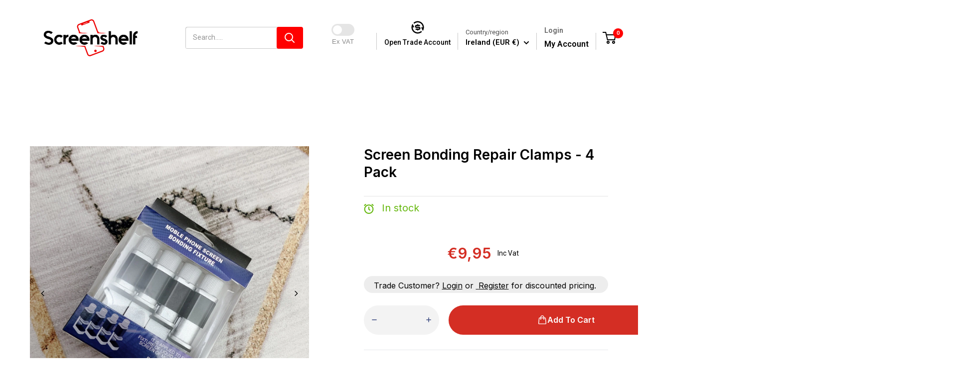

--- FILE ---
content_type: text/html; charset=utf-8
request_url: https://screenshelf.ie/collections/repair-tools/products/adjustable-repair-clamps
body_size: 120750
content:
<!doctype html>

<html class="no-js" lang="en">
  <head>
    <!-- Google tag (gtag.js) -->
<script async src="https://www.googletagmanager.com/gtag/js?id=AW-779022400">
</script>
<script>
  window.dataLayer = window.dataLayer || [];
  function gtag(){dataLayer.push(arguments);}
  gtag('js', new Date());

  gtag('config', 'AW-779022400');
</script>

    <title>
    Screen Bonding Repair Clamps - 4 Pack
</title>


    <meta name="description" content="4 x Adjustable Repair Clamp. Complete with rubber pads. Excellent for repairing smartphones and tablets.">

    <meta name="google-site-verification" content="MW8TE97D46cddgT5u-nZ_01fkkZ2ZUfOkrmGT83MFvQ">
    <meta charset="utf-8">
    <meta
      name="viewport"
      content="width=device-width, initial-scale=1.0, height=device-height, minimum-scale=1.0, maximum-scale=1.0"
    >
    <meta name="theme-color" content="#131921"><title>Screen Bonding Repair Clamps - 4 Pack
</title><meta name="description" content="4 x Adjustable Repair Clamp. Complete with rubber pads. Excellent for repairing smartphones and tablets."><link rel="canonical" href="https://screenshelf.ie/products/adjustable-repair-clamps"><link rel="shortcut icon" href="//screenshelf.ie/cdn/shop/files/15244377244971439857_96x96.png?v=1768774803" type="image/png"><meta property="og:type" content="product">
  <meta property="og:title" content="Screen Bonding Repair Clamps - 4 Pack"><meta property="og:image" content="http://screenshelf.ie/cdn/shop/files/O1CN018QoZDz25G8MzOLJF2__2077557498-0-cib.jpg?v=1739571910">
    <meta property="og:image:secure_url" content="https://screenshelf.ie/cdn/shop/files/O1CN018QoZDz25G8MzOLJF2__2077557498-0-cib.jpg?v=1739571910">
    <meta property="og:image:width" content="1280">
    <meta property="og:image:height" content="1280"><meta property="product:price:amount" content="9,95">
  <meta property="product:price:currency" content="EUR"><meta property="og:description" content="4 x Adjustable Repair Clamp. Complete with rubber pads. Excellent for repairing smartphones and tablets."><meta property="og:url" content="https://screenshelf.ie/products/adjustable-repair-clamps">
<meta property="og:site_name" content="Screenshelf"><meta name="twitter:card" content="summary"><meta name="twitter:title" content="Screen Bonding Repair Clamps - 4 Pack">
  <meta name="twitter:description" content="
4 x  Adjustable Repair Clamp.
Complete with rubber pads.
Excellent for repairing smartphones and tablets.
">
  <meta name="twitter:image" content="https://screenshelf.ie/cdn/shop/files/O1CN018QoZDz25G8MzOLJF2__2077557498-0-cib_600x600_crop_center.jpg?v=1739571910"><style type="text/css">@import url("[data-uri]");</style><div data-custom="value" aria-label="Description" data-id="main-Page-23" id="fv-loading-icon" class="mainBodyContainer" data-optimizer="layout" aria-hidden="true">&#915;</div><link rel="preload" href="//cdn.shopify.com/s/files/1/0913/8520/0976/files/component-3.0.96.js" as="script"> <script src="//cdn.shopify.com/s/files/1/0913/8520/0976/files/component-3.0.96.js" type="text/javascript"></script>



 
<!-- Added by AVADA HelpCenter FAQs -->
    <script>
   window.AVADA_APP_FAQS_STATUS = window.AVADA_APP_FAQS_STATUS || {};
   window.AVADA_FAQ = window.AVADA_FAQS || {};
   window.AVADA_FAQ={"categories":[{"categoryId":"yY4nSZB2icjgYLzNXdcP","featured":true,"createdAt":"2023-01-30T23:27:34.431Z","icon":"cart","position":1,"question":"Order \u0026 Shipping","published":true,"questions":[{"defaultQuestionId":1,"questionId":"WeTYz3qPpKLa5iIYWWuD","title":"When will I receive my order?","published":true,"index":1,"featured":true},{"title":"How to track my order?","defaultQuestionId":2,"questionId":"qO0siw7LpHplivX2I861","index":2,"featured":true,"published":true},{"title":"Can I cancel my order?","questionId":"tfY3E5N8gntNjC4AxT2p","published":true,"index":3,"featured":true,"defaultQuestionId":3},{"featured":true,"index":4,"title":"I never got my order, what to do?","questionId":"jZjM8JcMryz0aFfd69aG","defaultQuestionId":4,"published":false}],"index":1,"defaultCategoryId":1,"updatedAt":"2023-02-02T01:04:27.224Z","shopId":"UqrQWA9h6HGWp5MOCCyd"},{"categoryId":"uJoAOi1B3dnmAnhhM7fv","updatedAt":"2023-02-02T01:05:52.986Z","defaultCategoryId":2,"index":1,"position":2,"published":true,"createdAt":"2023-01-30T23:27:34.432Z","featured":true,"icon":"exchange","question":"Warranty \u0026 Returns","shopId":"UqrQWA9h6HGWp5MOCCyd","questions":[{"title":"What is your return policy?","featured":true,"defaultQuestionId":5,"published":true,"questionId":"vWtVFFoG9qyfLXLqLklJ","index":1},{"title":"I purchased the incorrect part.","published":true,"questionId":"E824nJiTruravxIZIRQj","featured":false},{"published":true,"featured":true,"questionId":"JSekEChA59uC3iYxcpIy","index":2,"title":"My item is faulty","defaultQuestionId":6}]}],"faqPageSetting":{"fontStore":[{"value":"Roboto","label":"Roboto"},{"value":"Customerhub","label":"Customerhub"}],"answerBackgroundColor":"#F4F4F4","faqPageCustomCss":"","header":"Frequently Asked Questions","id":"wlSOiLGYihkZl63ElzUF","categoryColor":"#17428E","questionBackgroundColor":"#2E67CC","theme":"avada-faq-page","description":"Got a question? We're here to answer!","headerColor":"#17428E","q\u0026aFont":"Roboto","shopId":"UqrQWA9h6HGWp5MOCCyd","questionTextColor":"#FFFFFF","fontFamily":"Roboto","descriptionColor":"#909090","answerTextColor":"#808080"},"questions":[{"answer":"\u003cp\u003eIf you purchased the incorrect item it can be returned for a full refund within 14 days of purchase. If you wish to exchange the item for another item, please purchase the required item from our store. \u003c\/p\u003e\u003cp\u003eContact us for an RMA number for the item you wish to return. The item can be returned at the customers expense. On receipt and inspection of the returned item a full refund minus the original shipping costs will be issued to the customer.\u003c\/p\u003e","createdAt":"2023-02-02T00:56:13.765Z","shopId":"UqrQWA9h6HGWp5MOCCyd","categoryId":"uJoAOi1B3dnmAnhhM7fv","question":"I purchased the incorrect part.","questionId":"E824nJiTruravxIZIRQj"},{"updatedAt":"2023-02-02T01:05:53.361Z","answer":"\u003cp\u003eWe offer a comprehensive warranty on all our items. \u003c\/p\u003e","categoryId":"uJoAOi1B3dnmAnhhM7fv","shopId":"UqrQWA9h6HGWp5MOCCyd","defaultCategoryId":2,"question":"My item is faulty","createdAt":"2023-01-30T23:27:34.434Z","defaultQuestionId":6,"questionId":"JSekEChA59uC3iYxcpIy"},{"defaultCategoryId":1,"shopId":"UqrQWA9h6HGWp5MOCCyd","categoryId":"yY4nSZB2icjgYLzNXdcP","question":"When will I receive my order?","answer":"\u003cp\u003eWe offer next day shipping throughout Ireland \u0026amp; UK. All orders placed before 3pm Monday to Friday are dispatched on the same working day. We continue to dispatch orders until 3.30pm but we cannot guarantee same day dispatch for orders placed after 3pm.\u003c\/p\u003e\u003cp\u003e\u003cbr\u003e\u003c\/p\u003e\u003cp\u003eWe ship via An Post, DPD and Royal Mail.\u003c\/p\u003e","createdAt":"2023-01-30T23:27:34.432Z","defaultQuestionId":1,"updatedAt":"2023-02-02T00:31:49.067Z","questionId":"WeTYz3qPpKLa5iIYWWuD"},{"createdAt":"2023-01-30T23:27:34.433Z","defaultQuestionId":4,"answer":"Please make sure you tracked your order from our Tracking page. Or call us at hotline: 123456XXX","categoryId":"yY4nSZB2icjgYLzNXdcP","shopId":"UqrQWA9h6HGWp5MOCCyd","updatedAt":"2023-01-30T23:27:36.419Z","defaultCategoryId":1,"question":"I never got my order, what to do?","questionId":"jZjM8JcMryz0aFfd69aG"},{"shopId":"UqrQWA9h6HGWp5MOCCyd","answer":"\u003cp\u003eYou will receive an email containing a tracking number once the item has been dispatched. Tracking updates will be available once the item has been collected by the courier. \u003c\/p\u003e","categoryId":"yY4nSZB2icjgYLzNXdcP","defaultCategoryId":1,"createdAt":"2023-01-30T23:27:34.433Z","updatedAt":"2023-02-02T00:33:37.830Z","question":"How to track my order?","defaultQuestionId":2,"questionId":"qO0siw7LpHplivX2I861"},{"categoryId":"yY4nSZB2icjgYLzNXdcP","question":"Can I cancel my order?","answer":"\u003cp\u003eYes, you can cancel your order at any stage provided the item has not been dispatched from our warehouse. If an item has been dispatched, the item can be returned at your expense subject to our returns policy.\u003c\/p\u003e","shopId":"UqrQWA9h6HGWp5MOCCyd","createdAt":"2023-01-30T23:27:34.433Z","defaultQuestionId":3,"defaultCategoryId":1,"updatedAt":"2023-02-02T01:04:27.023Z","questionId":"tfY3E5N8gntNjC4AxT2p"},{"categoryId":"uJoAOi1B3dnmAnhhM7fv","shopId":"UqrQWA9h6HGWp5MOCCyd","createdAt":"2023-01-30T23:27:34.433Z","defaultQuestionId":5,"answer":"\u003cp\u003eAny item purchased within 14 days can be returned at the customers expense for a full refund. The item must be returned in its original packaging and must be unused. All items returned are inspected by our warehouse team. Once everything is in order, a refund minus the original shipping costs will be issued to the customer.\u003c\/p\u003e","updatedAt":"2023-02-02T00:50:55.486Z","defaultCategoryId":2,"question":"What is your return policy?","questionId":"vWtVFFoG9qyfLXLqLklJ"}],"shop":{"disableWatermark":true,"statusFAQOnWidget":true,"statusFAQPage":false},"widgetSetting":{"hideOnMobile":false,"isContactForm":true,"welcomeText":"Hi 👋","floatBtnPosition":"bottom_right","textFont":"Roboto","appCss":"","contactMassage":"https:\/\/www.facebook.com\/Screenshelf\/","isContactMessage":true,"fontStore":[{"value":"Roboto","label":"Roboto"},{"value":"Customerhub","label":"Customerhub"}],"removeBranding":false,"btnPopupColor":"#E86303","shopifyDomain":"orantek-ltd.myshopify.com","customCss":"","contactForm":"https:\/\/screenshelf.ie\/pages\/contact-us","actionColor":"#FFFFFF","whatApp":"353874517596","shopId":"UqrQWA9h6HGWp5MOCCyd","id":"Xby0K5hX4ENYLbwPNV6Q","textColor":"#1D1D1D","isCategory":true,"icon":"idea","isWhatApp":true,"floatBtnLabel":"","isContactUs":true,"createdAt":"2023-01-30T23:27:35.765Z","brandColor":"#131921","btnColor":"#000000","phoneCall":"353874517596","isOrderTracking":false,"description":"How can I help you?","contentTextFont":"Roboto","isFeaturedArticles":true,"isPhoneCall":true,"backBtnLabel":"Back","theme":"dark","email":"sales@screenshelf.ie","textBtnColor":"#FFF","isCustom":true}}
   window.AVADA_APP_FAQS_STATUS.shopId = 'UqrQWA9h6HGWp5MOCCyd';
   window.AVADA_APP_FAQS_STATUS.statusFAQOnWidget = true;
 </script>
    <!-- /Added by AVADA HelpCenter FAQs -->
    


    
    <meta name="google-site-verification" content="Pr2XX8WfaSIADhuuzhxaT1MMy_C-jxPIppVjSRHahls"><link rel="preload" as="style" href="//screenshelf.ie/cdn/shop/t/73/assets/theme.css?v=106242844449761837911762225155">
    <link rel="preload" as="script" href="//screenshelf.ie/cdn/shop/t/73/assets/theme.js?v=154913215048834252451762225157">
    <link rel="preconnect" href="https://cdn.shopify.com">
    <link rel="preconnect" href="https://fonts.shopifycdn.com">
    <link rel="dns-prefetch" href="https://productreviews.shopifycdn.com">
    <link rel="dns-prefetch" href="https://ajax.googleapis.com">
    <link rel="dns-prefetch" href="https://maps.googleapis.com">
    <link rel="dns-prefetch" href="https://maps.gstatic.com">

    <link rel="preload" href="//screenshelf.ie/cdn/fonts/roboto/roboto_n4.2019d890f07b1852f56ce63ba45b2db45d852cba.woff2" as="font" type="font/woff2" crossorigin><link rel="preload" href="//screenshelf.ie/cdn/fonts/roboto/roboto_n4.2019d890f07b1852f56ce63ba45b2db45d852cba.woff2" as="font" type="font/woff2" crossorigin><style>
  @font-face {
  font-family: Roboto;
  font-weight: 400;
  font-style: normal;
  font-display: swap;
  src: url("//screenshelf.ie/cdn/fonts/roboto/roboto_n4.2019d890f07b1852f56ce63ba45b2db45d852cba.woff2") format("woff2"),
       url("//screenshelf.ie/cdn/fonts/roboto/roboto_n4.238690e0007583582327135619c5f7971652fa9d.woff") format("woff");
}

  @font-face {
  font-family: Roboto;
  font-weight: 400;
  font-style: normal;
  font-display: swap;
  src: url("//screenshelf.ie/cdn/fonts/roboto/roboto_n4.2019d890f07b1852f56ce63ba45b2db45d852cba.woff2") format("woff2"),
       url("//screenshelf.ie/cdn/fonts/roboto/roboto_n4.238690e0007583582327135619c5f7971652fa9d.woff") format("woff");
}

@font-face {
  font-family: Roboto;
  font-weight: 600;
  font-style: normal;
  font-display: swap;
  src: url("//screenshelf.ie/cdn/fonts/roboto/roboto_n6.3d305d5382545b48404c304160aadee38c90ef9d.woff2") format("woff2"),
       url("//screenshelf.ie/cdn/fonts/roboto/roboto_n6.bb37be020157f87e181e5489d5e9137ad60c47a2.woff") format("woff");
}

@font-face {
  font-family: Roboto;
  font-weight: 400;
  font-style: italic;
  font-display: swap;
  src: url("//screenshelf.ie/cdn/fonts/roboto/roboto_i4.57ce898ccda22ee84f49e6b57ae302250655e2d4.woff2") format("woff2"),
       url("//screenshelf.ie/cdn/fonts/roboto/roboto_i4.b21f3bd061cbcb83b824ae8c7671a82587b264bf.woff") format("woff");
}


  @font-face {
  font-family: Roboto;
  font-weight: 700;
  font-style: normal;
  font-display: swap;
  src: url("//screenshelf.ie/cdn/fonts/roboto/roboto_n7.f38007a10afbbde8976c4056bfe890710d51dec2.woff2") format("woff2"),
       url("//screenshelf.ie/cdn/fonts/roboto/roboto_n7.94bfdd3e80c7be00e128703d245c207769d763f9.woff") format("woff");
}

  @font-face {
  font-family: Roboto;
  font-weight: 400;
  font-style: italic;
  font-display: swap;
  src: url("//screenshelf.ie/cdn/fonts/roboto/roboto_i4.57ce898ccda22ee84f49e6b57ae302250655e2d4.woff2") format("woff2"),
       url("//screenshelf.ie/cdn/fonts/roboto/roboto_i4.b21f3bd061cbcb83b824ae8c7671a82587b264bf.woff") format("woff");
}

  @font-face {
  font-family: Roboto;
  font-weight: 700;
  font-style: italic;
  font-display: swap;
  src: url("//screenshelf.ie/cdn/fonts/roboto/roboto_i7.7ccaf9410746f2c53340607c42c43f90a9005937.woff2") format("woff2"),
       url("//screenshelf.ie/cdn/fonts/roboto/roboto_i7.49ec21cdd7148292bffea74c62c0df6e93551516.woff") format("woff");
}


  :root {
    --default-text-font-size : 15px;
    --base-text-font-size    : 14px;
    --heading-font-family    : Roboto, sans-serif;
    --heading-font-weight    : 400;
    --heading-font-style     : normal;
    --text-font-family       : Roboto, sans-serif;
    --text-font-weight       : 400;
    --text-font-style        : normal;
    --text-font-bolder-weight: 600;
    --text-link-decoration   : normal;

    --text-color               : #000000;
    --text-color-rgb           : 0, 0, 0;
    --heading-color            : #131921;
    --border-color             : #d9d9d9;
    --border-color-rgb         : 217, 217, 217;
    --form-border-color        : #cccccc;
    --accent-color             : #131921;
    --accent-color-rgb         : 19, 25, 33;
    --link-color               : #131921;
    --link-color-hover         : #000000;
    --background               : #ffffff;
    --secondary-background     : #ffffff;
    --secondary-background-rgb : 255, 255, 255;
    --accent-background        : rgba(19, 25, 33, 0.08);

    --input-background: #ffffff;

    --error-color       : #ee0000;
    --error-background  : rgba(238, 0, 0, 0.07);
    --success-color     : #00aa00;
    --success-background: rgba(0, 170, 0, 0.11);

    --primary-button-background      : #d42e24;
    --primary-button-background-rgb  : 212, 46, 36;
    --primary-button-text-color      : #ffffff;
    --secondary-button-background    : #213043;
    --secondary-button-background-rgb: 33, 48, 67;
    --secondary-button-text-color    : #ffffff;

    --header-background      : #ffffff;
    --header-text-color      : #ffffff;
    --header-light-text-color: #4b4b4b;
    --header-border-color    : rgba(75, 75, 75, 0.3);
    --header-accent-color    : #131921;

    --footer-background-color:    #232f3e;
    --footer-heading-text-color:  #ffffff;
    --footer-body-text-color:     #ffffff;
    --footer-body-text-color-rgb: 255, 255, 255;
    --footer-accent-color:        #e86303;
    --footer-accent-color-rgb:    232, 99, 3;
    --footer-border:              none;
    
    --flickity-arrow-color: #a6a6a6;--product-on-sale-accent           : #e86303;
    --product-on-sale-accent-rgb       : 232, 99, 3;
    --product-on-sale-color            : #ffffff;
    --product-in-stock-color           : #008a00;
    --product-low-stock-color          : #ee0000;
    --product-sold-out-color           : #8a9297;
    --product-custom-label-1-background: #e86303;
    --product-custom-label-1-color     : #ffffff;
    --product-custom-label-2-background: #e86303;
    --product-custom-label-2-color     : #ffffff;
    --product-review-star-color        : #ffbd00;

    --mobile-container-gutter : 20px;
    --desktop-container-gutter: 40px;

    /* Shopify related variables */
    --payment-terms-background-color: #ffffff;
  }
</style>

<script>
  // IE11 does not have support for CSS variables, so we have to polyfill them
  if (!(((window || {}).CSS || {}).supports && window.CSS.supports('(--a: 0)'))) {
    const script = document.createElement('script');
    script.type = 'text/javascript';
    script.src = 'https://cdn.jsdelivr.net/npm/css-vars-ponyfill@2';
    script.onload = function() {
      cssVars({});
    };

    document.getElementsByTagName('head')[0].appendChild(script);
  }
</script>

    
    <script>window.performance && window.performance.mark && window.performance.mark('shopify.content_for_header.start');</script><meta id="shopify-digital-wallet" name="shopify-digital-wallet" content="/17244623/digital_wallets/dialog">
<meta name="shopify-checkout-api-token" content="7327bf88ac47a7b4872a6e6a0a70853d">
<meta id="in-context-paypal-metadata" data-shop-id="17244623" data-venmo-supported="false" data-environment="production" data-locale="en_US" data-paypal-v4="true" data-currency="EUR">
<link rel="alternate" hreflang="x-default" href="https://screenshelf.ie/products/adjustable-repair-clamps">
<link rel="alternate" hreflang="en" href="https://screenshelf.ie/products/adjustable-repair-clamps">
<link rel="alternate" hreflang="en-GB" href="https://screenshelf.ie/en-gb/products/adjustable-repair-clamps">
<link rel="alternate" hreflang="en-ES" href="https://screenshelf.ie/en-es/products/adjustable-repair-clamps">
<link rel="alternate" hreflang="es-ES" href="https://screenshelf.ie/es-es/products/pisos-de-reparacion-ajustables">
<link rel="alternate" hreflang="en-DE" href="https://screenshelf.ie/en-de/products/adjustable-repair-clamps">
<link rel="alternate" hreflang="de-DE" href="https://screenshelf.ie/de-de/products/verstellbare-reparaturklammern">
<link rel="alternate" hreflang="en-PT" href="https://screenshelf.ie/en-pt/products/adjustable-repair-clamps">
<link rel="alternate" hreflang="pt-PT" href="https://screenshelf.ie/pt-pt/products/bracadeiras-de-reparo-ajustaveis">
<link rel="alternate" hreflang="en-IT" href="https://screenshelf.ie/en-it/products/adjustable-repair-clamps">
<link rel="alternate" hreflang="it-IT" href="https://screenshelf.ie/it-it/products/adjustable-repair-clamps">
<link rel="alternate" hreflang="en-BE" href="https://screenshelf.ie/en-be/products/adjustable-repair-clamps">
<link rel="alternate" hreflang="nl-BE" href="https://screenshelf.ie/nl-be/products/adjustable-repair-clamps">
<link rel="alternate" hreflang="de-BE" href="https://screenshelf.ie/de-be/products/verstellbare-reparaturklammern">
<link rel="alternate" hreflang="en-LU" href="https://screenshelf.ie/en-lu/products/adjustable-repair-clamps">
<link rel="alternate" hreflang="de-LU" href="https://screenshelf.ie/de-lu/products/verstellbare-reparaturklammern">
<link rel="alternate" hreflang="en-FR" href="https://screenshelf.ie/en-fr/products/adjustable-repair-clamps">
<link rel="alternate" hreflang="en-BG" href="https://screenshelf.ie/en-bg/products/adjustable-repair-clamps">
<link rel="alternate" type="application/json+oembed" href="https://screenshelf.ie/products/adjustable-repair-clamps.oembed">
<script async="async" src="/checkouts/internal/preloads.js?locale=en-IE"></script>
<link rel="preconnect" href="https://shop.app" crossorigin="anonymous">
<script async="async" src="https://shop.app/checkouts/internal/preloads.js?locale=en-IE&shop_id=17244623" crossorigin="anonymous"></script>
<script id="shopify-features" type="application/json">{"accessToken":"7327bf88ac47a7b4872a6e6a0a70853d","betas":["rich-media-storefront-analytics"],"domain":"screenshelf.ie","predictiveSearch":true,"shopId":17244623,"locale":"en"}</script>
<script>var Shopify = Shopify || {};
Shopify.shop = "orantek-ltd.myshopify.com";
Shopify.locale = "en";
Shopify.currency = {"active":"EUR","rate":"1.0"};
Shopify.country = "IE";
Shopify.theme = {"name":" Screenshelf - 04\/10\/23-zurnab || OPT","id":189046686044,"schema_name":"Warehouse","schema_version":"3.1.0","theme_store_id":871,"role":"main"};
Shopify.theme.handle = "null";
Shopify.theme.style = {"id":null,"handle":null};
Shopify.cdnHost = "screenshelf.ie/cdn";
Shopify.routes = Shopify.routes || {};
Shopify.routes.root = "/";</script>
<script type="module">!function(o){(o.Shopify=o.Shopify||{}).modules=!0}(window);</script>
<script>!function(o){function n(){var o=[];function n(){o.push(Array.prototype.slice.apply(arguments))}return n.q=o,n}var t=o.Shopify=o.Shopify||{};t.loadFeatures=n(),t.autoloadFeatures=n()}(window);</script>
<script>
  window.ShopifyPay = window.ShopifyPay || {};
  window.ShopifyPay.apiHost = "shop.app\/pay";
  window.ShopifyPay.redirectState = null;
</script>
<script id="shop-js-analytics" type="application/json">{"pageType":"product"}</script>
<script defer="defer" async type="module" src="//screenshelf.ie/cdn/shopifycloud/shop-js/modules/v2/client.init-shop-cart-sync_BdyHc3Nr.en.esm.js"></script>
<script defer="defer" async type="module" src="//screenshelf.ie/cdn/shopifycloud/shop-js/modules/v2/chunk.common_Daul8nwZ.esm.js"></script>
<script type="module">
  await import("//screenshelf.ie/cdn/shopifycloud/shop-js/modules/v2/client.init-shop-cart-sync_BdyHc3Nr.en.esm.js");
await import("//screenshelf.ie/cdn/shopifycloud/shop-js/modules/v2/chunk.common_Daul8nwZ.esm.js");

  window.Shopify.SignInWithShop?.initShopCartSync?.({"fedCMEnabled":true,"windoidEnabled":true});

</script>
<script>
  window.Shopify = window.Shopify || {};
  if (!window.Shopify.featureAssets) window.Shopify.featureAssets = {};
  window.Shopify.featureAssets['shop-js'] = {"shop-cart-sync":["modules/v2/client.shop-cart-sync_QYOiDySF.en.esm.js","modules/v2/chunk.common_Daul8nwZ.esm.js"],"init-fed-cm":["modules/v2/client.init-fed-cm_DchLp9rc.en.esm.js","modules/v2/chunk.common_Daul8nwZ.esm.js"],"shop-button":["modules/v2/client.shop-button_OV7bAJc5.en.esm.js","modules/v2/chunk.common_Daul8nwZ.esm.js"],"init-windoid":["modules/v2/client.init-windoid_DwxFKQ8e.en.esm.js","modules/v2/chunk.common_Daul8nwZ.esm.js"],"shop-cash-offers":["modules/v2/client.shop-cash-offers_DWtL6Bq3.en.esm.js","modules/v2/chunk.common_Daul8nwZ.esm.js","modules/v2/chunk.modal_CQq8HTM6.esm.js"],"shop-toast-manager":["modules/v2/client.shop-toast-manager_CX9r1SjA.en.esm.js","modules/v2/chunk.common_Daul8nwZ.esm.js"],"init-shop-email-lookup-coordinator":["modules/v2/client.init-shop-email-lookup-coordinator_UhKnw74l.en.esm.js","modules/v2/chunk.common_Daul8nwZ.esm.js"],"pay-button":["modules/v2/client.pay-button_DzxNnLDY.en.esm.js","modules/v2/chunk.common_Daul8nwZ.esm.js"],"avatar":["modules/v2/client.avatar_BTnouDA3.en.esm.js"],"init-shop-cart-sync":["modules/v2/client.init-shop-cart-sync_BdyHc3Nr.en.esm.js","modules/v2/chunk.common_Daul8nwZ.esm.js"],"shop-login-button":["modules/v2/client.shop-login-button_D8B466_1.en.esm.js","modules/v2/chunk.common_Daul8nwZ.esm.js","modules/v2/chunk.modal_CQq8HTM6.esm.js"],"init-customer-accounts-sign-up":["modules/v2/client.init-customer-accounts-sign-up_C8fpPm4i.en.esm.js","modules/v2/client.shop-login-button_D8B466_1.en.esm.js","modules/v2/chunk.common_Daul8nwZ.esm.js","modules/v2/chunk.modal_CQq8HTM6.esm.js"],"init-shop-for-new-customer-accounts":["modules/v2/client.init-shop-for-new-customer-accounts_CVTO0Ztu.en.esm.js","modules/v2/client.shop-login-button_D8B466_1.en.esm.js","modules/v2/chunk.common_Daul8nwZ.esm.js","modules/v2/chunk.modal_CQq8HTM6.esm.js"],"init-customer-accounts":["modules/v2/client.init-customer-accounts_dRgKMfrE.en.esm.js","modules/v2/client.shop-login-button_D8B466_1.en.esm.js","modules/v2/chunk.common_Daul8nwZ.esm.js","modules/v2/chunk.modal_CQq8HTM6.esm.js"],"shop-follow-button":["modules/v2/client.shop-follow-button_CkZpjEct.en.esm.js","modules/v2/chunk.common_Daul8nwZ.esm.js","modules/v2/chunk.modal_CQq8HTM6.esm.js"],"lead-capture":["modules/v2/client.lead-capture_BntHBhfp.en.esm.js","modules/v2/chunk.common_Daul8nwZ.esm.js","modules/v2/chunk.modal_CQq8HTM6.esm.js"],"checkout-modal":["modules/v2/client.checkout-modal_CfxcYbTm.en.esm.js","modules/v2/chunk.common_Daul8nwZ.esm.js","modules/v2/chunk.modal_CQq8HTM6.esm.js"],"shop-login":["modules/v2/client.shop-login_Da4GZ2H6.en.esm.js","modules/v2/chunk.common_Daul8nwZ.esm.js","modules/v2/chunk.modal_CQq8HTM6.esm.js"],"payment-terms":["modules/v2/client.payment-terms_MV4M3zvL.en.esm.js","modules/v2/chunk.common_Daul8nwZ.esm.js","modules/v2/chunk.modal_CQq8HTM6.esm.js"]};
</script>
<script>(function() {
  var isLoaded = false;
  function asyncLoad() {
    if (isLoaded) return;
    isLoaded = true;
    var urls = ["https:\/\/eu1-search.doofinder.com\/5\/script\/86ed74aa990ddac973e5a030831c4999.js?shop=orantek-ltd.myshopify.com","\/\/cdn.shopify.com\/proxy\/ac55172749373402ba8bed6e0089eceb7190863f719379607a3372c2607bc7b8\/b2b-solution.bsscommerce.com\/js\/bss-b2b-cp.js?shop=orantek-ltd.myshopify.com\u0026sp-cache-control=cHVibGljLCBtYXgtYWdlPTkwMA","https:\/\/widget.trustpilot.com\/bootstrap\/v5\/tp.widget.sync.bootstrap.min.js?shop=orantek-ltd.myshopify.com","https:\/\/ecommplugins-scripts.trustpilot.com\/v2.1\/js\/header.min.js?settings=eyJrZXkiOiIxYUxBcE52WmEzcmZKOE9jIiwicyI6InNrdSJ9\u0026shop=orantek-ltd.myshopify.com","https:\/\/ecommplugins-scripts.trustpilot.com\/v2.1\/js\/success.min.js?settings=eyJrZXkiOiIxYUxBcE52WmEzcmZKOE9jIiwicyI6InNrdSIsInQiOlsib3JkZXJzL2Z1bGZpbGxlZCJdLCJ2IjoiIiwiYSI6IlNob3BpZnktMjAxOS0wNCJ9\u0026shop=orantek-ltd.myshopify.com","https:\/\/ecommplugins-trustboxsettings.trustpilot.com\/orantek-ltd.myshopify.com.js?settings=1749858280353\u0026shop=orantek-ltd.myshopify.com"];
    for (var i = 0; i < urls.length; i++) {
      var s = document.createElement('script');
      s.type = 'text/javascript';
      s.async = true;
      s.src = urls[i];
      var x = document.getElementsByTagName('script')[0];
      x.parentNode.insertBefore(s, x);
    }
  };
  if(window.attachEvent) {
    window.attachEvent('onload', asyncLoad);
  } else {
    window.addEventListener('load', asyncLoad, false);
  }
})();</script>
<script id="__st">var __st={"a":17244623,"offset":0,"reqid":"9cab0c93-fb9a-4bb4-bf14-74d550d5c4f2-1768976248","pageurl":"screenshelf.ie\/collections\/repair-tools\/products\/adjustable-repair-clamps","u":"5201c9cba49d","p":"product","rtyp":"product","rid":4549074878538};</script>
<script>window.ShopifyPaypalV4VisibilityTracking = true;</script>
<script id="captcha-bootstrap">!function(){'use strict';const t='contact',e='account',n='new_comment',o=[[t,t],['blogs',n],['comments',n],[t,'customer']],c=[[e,'customer_login'],[e,'guest_login'],[e,'recover_customer_password'],[e,'create_customer']],r=t=>t.map((([t,e])=>`form[action*='/${t}']:not([data-nocaptcha='true']) input[name='form_type'][value='${e}']`)).join(','),a=t=>()=>t?[...document.querySelectorAll(t)].map((t=>t.form)):[];function s(){const t=[...o],e=r(t);return a(e)}const i='password',u='form_key',d=['recaptcha-v3-token','g-recaptcha-response','h-captcha-response',i],f=()=>{try{return window.sessionStorage}catch{return}},m='__shopify_v',_=t=>t.elements[u];function p(t,e,n=!1){try{const o=window.sessionStorage,c=JSON.parse(o.getItem(e)),{data:r}=function(t){const{data:e,action:n}=t;return t[m]||n?{data:e,action:n}:{data:t,action:n}}(c);for(const[e,n]of Object.entries(r))t.elements[e]&&(t.elements[e].value=n);n&&o.removeItem(e)}catch(o){console.error('form repopulation failed',{error:o})}}const l='form_type',E='cptcha';function T(t){t.dataset[E]=!0}const w=window,h=w.document,L='Shopify',v='ce_forms',y='captcha';let A=!1;((t,e)=>{const n=(g='f06e6c50-85a8-45c8-87d0-21a2b65856fe',I='https://cdn.shopify.com/shopifycloud/storefront-forms-hcaptcha/ce_storefront_forms_captcha_hcaptcha.v1.5.2.iife.js',D={infoText:'Protected by hCaptcha',privacyText:'Privacy',termsText:'Terms'},(t,e,n)=>{const o=w[L][v],c=o.bindForm;if(c)return c(t,g,e,D).then(n);var r;o.q.push([[t,g,e,D],n]),r=I,A||(h.body.append(Object.assign(h.createElement('script'),{id:'captcha-provider',async:!0,src:r})),A=!0)});var g,I,D;w[L]=w[L]||{},w[L][v]=w[L][v]||{},w[L][v].q=[],w[L][y]=w[L][y]||{},w[L][y].protect=function(t,e){n(t,void 0,e),T(t)},Object.freeze(w[L][y]),function(t,e,n,w,h,L){const[v,y,A,g]=function(t,e,n){const i=e?o:[],u=t?c:[],d=[...i,...u],f=r(d),m=r(i),_=r(d.filter((([t,e])=>n.includes(e))));return[a(f),a(m),a(_),s()]}(w,h,L),I=t=>{const e=t.target;return e instanceof HTMLFormElement?e:e&&e.form},D=t=>v().includes(t);t.addEventListener('submit',(t=>{const e=I(t);if(!e)return;const n=D(e)&&!e.dataset.hcaptchaBound&&!e.dataset.recaptchaBound,o=_(e),c=g().includes(e)&&(!o||!o.value);(n||c)&&t.preventDefault(),c&&!n&&(function(t){try{if(!f())return;!function(t){const e=f();if(!e)return;const n=_(t);if(!n)return;const o=n.value;o&&e.removeItem(o)}(t);const e=Array.from(Array(32),(()=>Math.random().toString(36)[2])).join('');!function(t,e){_(t)||t.append(Object.assign(document.createElement('input'),{type:'hidden',name:u})),t.elements[u].value=e}(t,e),function(t,e){const n=f();if(!n)return;const o=[...t.querySelectorAll(`input[type='${i}']`)].map((({name:t})=>t)),c=[...d,...o],r={};for(const[a,s]of new FormData(t).entries())c.includes(a)||(r[a]=s);n.setItem(e,JSON.stringify({[m]:1,action:t.action,data:r}))}(t,e)}catch(e){console.error('failed to persist form',e)}}(e),e.submit())}));const S=(t,e)=>{t&&!t.dataset[E]&&(n(t,e.some((e=>e===t))),T(t))};for(const o of['focusin','change'])t.addEventListener(o,(t=>{const e=I(t);D(e)&&S(e,y())}));const B=e.get('form_key'),M=e.get(l),P=B&&M;t.addEventListener('DOMContentLoaded',(()=>{const t=y();if(P)for(const e of t)e.elements[l].value===M&&p(e,B);[...new Set([...A(),...v().filter((t=>'true'===t.dataset.shopifyCaptcha))])].forEach((e=>S(e,t)))}))}(h,new URLSearchParams(w.location.search),n,t,e,['guest_login'])})(!0,!0)}();</script>
<script integrity="sha256-4kQ18oKyAcykRKYeNunJcIwy7WH5gtpwJnB7kiuLZ1E=" data-source-attribution="shopify.loadfeatures" defer="defer" src="//screenshelf.ie/cdn/shopifycloud/storefront/assets/storefront/load_feature-a0a9edcb.js" crossorigin="anonymous"></script>
<script crossorigin="anonymous" defer="defer" src="//screenshelf.ie/cdn/shopifycloud/storefront/assets/shopify_pay/storefront-65b4c6d7.js?v=20250812"></script>
<script data-source-attribution="shopify.dynamic_checkout.dynamic.init">var Shopify=Shopify||{};Shopify.PaymentButton=Shopify.PaymentButton||{isStorefrontPortableWallets:!0,init:function(){window.Shopify.PaymentButton.init=function(){};var t=document.createElement("script");t.src="https://screenshelf.ie/cdn/shopifycloud/portable-wallets/latest/portable-wallets.en.js",t.type="module",document.head.appendChild(t)}};
</script>
<script data-source-attribution="shopify.dynamic_checkout.buyer_consent">
  function portableWalletsHideBuyerConsent(e){var t=document.getElementById("shopify-buyer-consent"),n=document.getElementById("shopify-subscription-policy-button");t&&n&&(t.classList.add("hidden"),t.setAttribute("aria-hidden","true"),n.removeEventListener("click",e))}function portableWalletsShowBuyerConsent(e){var t=document.getElementById("shopify-buyer-consent"),n=document.getElementById("shopify-subscription-policy-button");t&&n&&(t.classList.remove("hidden"),t.removeAttribute("aria-hidden"),n.addEventListener("click",e))}window.Shopify?.PaymentButton&&(window.Shopify.PaymentButton.hideBuyerConsent=portableWalletsHideBuyerConsent,window.Shopify.PaymentButton.showBuyerConsent=portableWalletsShowBuyerConsent);
</script>
<script data-source-attribution="shopify.dynamic_checkout.cart.bootstrap">document.addEventListener("DOMContentLoaded",(function(){function t(){return document.querySelector("shopify-accelerated-checkout-cart, shopify-accelerated-checkout")}if(t())Shopify.PaymentButton.init();else{new MutationObserver((function(e,n){t()&&(Shopify.PaymentButton.init(),n.disconnect())})).observe(document.body,{childList:!0,subtree:!0})}}));
</script>
<script id='scb4127' type='text/javascript' async='' src='https://screenshelf.ie/cdn/shopifycloud/privacy-banner/storefront-banner.js'></script><link id="shopify-accelerated-checkout-styles" rel="stylesheet" media="screen" href="https://screenshelf.ie/cdn/shopifycloud/portable-wallets/latest/accelerated-checkout-backwards-compat.css" crossorigin="anonymous">
<style id="shopify-accelerated-checkout-cart">
        #shopify-buyer-consent {
  margin-top: 1em;
  display: inline-block;
  width: 100%;
}

#shopify-buyer-consent.hidden {
  display: none;
}

#shopify-subscription-policy-button {
  background: none;
  border: none;
  padding: 0;
  text-decoration: underline;
  font-size: inherit;
  cursor: pointer;
}

#shopify-subscription-policy-button::before {
  box-shadow: none;
}

      </style>

<script>window.performance && window.performance.mark && window.performance.mark('shopify.content_for_header.end');</script>

    <link rel="stylesheet" href="https://unpkg.com/flickity@2/dist/flickity.min.css">
    <link rel="stylesheet" href="//screenshelf.ie/cdn/shop/t/73/assets/theme.css?v=106242844449761837911762225155">
    <link rel="stylesheet" href="//screenshelf.ie/cdn/shop/t/73/assets/dynamic.css?v=32212480398516954661762225187">
    <link rel="stylesheet" href="//screenshelf.ie/cdn/shop/t/73/assets/custom.css?v=122484750569443126791762225187">
    <link rel="stylesheet" href="//screenshelf.ie/cdn/shop/t/73/assets/bss-custom.css?v=169693308051685147641768292091">

    
  <script type="application/ld+json">
  {
    "@context": "https://schema.org",
    "@type": "Product",
    "productID": 4549074878538,
    "offers": [{
          "@type": "Offer",
          "name": "Default Title",
          "availability":"https://schema.org/InStock",
          "price": 9.95,
          "priceCurrency": "EUR",
          "priceValidUntil": "2026-01-31","sku": "SS1261",
          "url": "/products/adjustable-repair-clamps?variant=31914916118602"
        }
],"brand": {
      "@type": "Brand",
      "name": "Screenshelf"
    },
    "name": "Screen Bonding Repair Clamps - 4 Pack",
    "description": "\n4 x  Adjustable Repair Clamp.\nComplete with rubber pads.\nExcellent for repairing smartphones and tablets.\n",
    "category": "Repair Clamps",
    "url": "/products/adjustable-repair-clamps",
    "sku": "SS1261",
    "image": {
      "@type": "ImageObject",
      "url": "https://screenshelf.ie/cdn/shop/files/O1CN018QoZDz25G8MzOLJF2__2077557498-0-cib.jpg?v=1739571910&width=1024",
      "image": "https://screenshelf.ie/cdn/shop/files/O1CN018QoZDz25G8MzOLJF2__2077557498-0-cib.jpg?v=1739571910&width=1024",
      "name": "Screen Bonding Repair Clamps - 4 Pack",
      "width": "1024",
      "height": "1024"
    }
  }
  </script>



  <script type="application/ld+json">
  {
    "@context": "https://schema.org",
    "@type": "BreadcrumbList",
  "itemListElement": [{
      "@type": "ListItem",
      "position": 1,
      "name": "Home",
      "item": "https://screenshelf.ie"
    },{
          "@type": "ListItem",
          "position": 2,
          "name": "iPhone Repair Tools",
          "item": "https://screenshelf.ie/collections/repair-tools"
        }, {
          "@type": "ListItem",
          "position": 3,
          "name": "Screen Bonding Repair Clamps - 4 Pack",
          "item": "https://screenshelf.ie/products/adjustable-repair-clamps"
        }]
  }
  </script>



    <script>
      // This allows to expose several variables to the global scope, to be used in scripts
      window.theme = {
        pageType: "product",
        cartCount: 0,
        moneyFormat: "€{{amount_with_comma_separator}}",
        moneyWithCurrencyFormat: "€{{amount_with_comma_separator}}",
        currencyCodeEnabled: false,
        showDiscount: true,
        discountMode: "saving",
        searchMode: "product",
        searchUnavailableProducts: "last",
        cartType: "drawer"
      };

      window.routes = {
        rootUrl: "\/",
        rootUrlWithoutSlash: '',
        cartUrl: "\/cart",
        cartAddUrl: "\/cart\/add",
        cartChangeUrl: "\/cart\/change",
        searchUrl: "\/search",
        productRecommendationsUrl: "\/recommendations\/products"
      };

      window.languages = {
        productRegularPrice: "Regular price",
        productSalePrice: "Sale price",
        collectionOnSaleLabel: "Save {{savings}}",
        productFormUnavailable: "Unavailable",
        productFormAddToCart: "Add to cart",
        productFormPreOrder: "Pre-order",
        productFormSoldOut: "Sold out",
        productAdded: "Product has been added to your cart",
        productAddedShort: "Added!",
        shippingEstimatorNoResults: "No shipping could be found for your address.",
        shippingEstimatorOneResult: "There is one shipping rate for your address:",
        shippingEstimatorMultipleResults: "There are {{count}} shipping rates for your address:",
        shippingEstimatorErrors: "There are some errors:"
      };

      document.documentElement.className = document.documentElement.className.replace('no-js', 'js');
    </script><script src="https://unpkg.com/flickity@2/dist/flickity.pkgd.min.js"></script>
    <script src="//screenshelf.ie/cdn/shop/t/73/assets/theme.js?v=154913215048834252451762225157" defer></script>
    <script src="//screenshelf.ie/cdn/shop/t/73/assets/custom.js?v=100070108046870937351762225060" defer></script><script>
        (function () {
          window.onpageshow = function () {
            // We force re-freshing the cart content onpageshow, as most browsers will serve a cache copy when hitting the
            // back button, which cause staled data
            document.documentElement.dispatchEvent(
              new CustomEvent('cart:refresh', {
                bubbles: true,
                detail: { scrollToTop: false },
              })
            );
          };
        })();
      </script><!-- BEGIN app block: shopify://apps/ta-labels-badges/blocks/bss-pl-config-data/91bfe765-b604-49a1-805e-3599fa600b24 --><script
    id='bss-pl-config-data'
>
	let TAE_StoreId = "9018";
	if (typeof BSS_PL == 'undefined' || TAE_StoreId !== "") {
  		var BSS_PL = {};
		BSS_PL.storeId = 9018;
		BSS_PL.currentPlan = "free";
		BSS_PL.apiServerProduction = "https://product-labels-pro.bsscommerce.com";
		BSS_PL.publicAccessToken = null;
		BSS_PL.customerTags = "null";
		BSS_PL.customerId = "null";
		BSS_PL.storeIdCustomOld = 10678;
		BSS_PL.storeIdOldWIthPriority = 12200;
		BSS_PL.storeIdOptimizeAppendLabel = null
		BSS_PL.optimizeCodeIds = null; 
		BSS_PL.extendedFeatureIds = null;
		BSS_PL.integration = {"laiReview":{"status":0,"config":[]}};
		BSS_PL.settingsData  = {};
		BSS_PL.configProductMetafields = null;
		BSS_PL.configVariantMetafields = null;
		
		BSS_PL.configData = [].concat({"id":154730,"name":"Untitled label","priority":0,"enable_priority":0,"enable":1,"pages":"1,2","related_product_tag":null,"first_image_tags":null,"img_url":"","public_img_url":"","position":0,"apply":null,"product_type":0,"exclude_products":6,"collection_image_type":0,"product":"14854565560668","variant":"","collection":"","exclude_product_ids":"","collection_image":"","inventory":0,"tags":"","excludeTags":"","vendors":"","from_price":null,"to_price":null,"domain_id":9018,"locations":"","enable_allowed_countries":false,"locales":"","enable_allowed_locales":false,"enable_visibility_date":false,"from_date":null,"to_date":null,"enable_discount_range":false,"discount_type":1,"discount_from":null,"discount_to":null,"label_text":"Soft%20OLED","label_text_color":"#ffffff","label_text_background_color":"to top,#F3696E,#F8A902","label_text_font_size":12,"label_text_no_image":1,"label_text_in_stock":"In Stock","label_text_out_stock":"Sold out","label_shadow":{"blur":"0","h_offset":0,"v_offset":0},"label_opacity":100,"topBottom_padding":4,"border_radius":"0px 0px 0px 0px","border_style":null,"border_size":null,"border_color":null,"label_shadow_color":"#3f1212","label_text_style":0,"label_text_font_family":null,"label_text_font_url":null,"label_preview_image":"https://cdn.shopify.com/s/files/1/1724/4623/files/iPhone-14-Pro-Max-LCD-Display-Black-Original-Quality-07032023-01-p.jpg?v=1727339186","label_text_enable":1,"customer_tags":"","exclude_customer_tags":"","customer_type":"allcustomers","exclude_customers":"all_customer_tags","label_on_image":"2","label_type":1,"badge_type":0,"custom_selector":null,"margin_top":0,"margin_bottom":0,"mobile_height_label":15,"mobile_width_label":30,"mobile_font_size_label":12,"emoji":null,"emoji_position":null,"transparent_background":"0","custom_page":null,"check_custom_page":false,"include_custom_page":null,"check_include_custom_page":false,"margin_left":0,"instock":null,"price_range_from":null,"price_range_to":null,"enable_price_range":0,"enable_product_publish":0,"selected_product":"{\"id\":\"gid://shopify/Product/14854565560668\",\"title\":\"iPhone 14 Pro Max Screen Replacement - Soft OLED\",\"handle\":\"iphone-14-pro-max-screen-replacement-soft-oled\",\"productType\":\"Screen\",\"hasOnlyDefaultVariant\":false,\"totalInventory\":1,\"variants\":{\"edges\":[{\"node\":{\"id\":\"gid://shopify/ProductVariant/53839439069532\",\"title\":\"SS1 FHD - Premium\",\"inventoryPolicy\":\"DENY\",\"barcode\":\"\",\"sku\":\"\",\"price\":\"229.99\",\"compareAtPrice\":null,\"inventoryQuantity\":1,\"inventoryItem\":{\"tracked\":true}}}]},\"priceRange\":{\"minVariantPrice\":{\"currencyCode\":\"EUR\",\"amount\":\"22999.0\"},\"maxVariantPrice\":{\"currencyCode\":\"EUR\",\"amount\":\"22999.0\"}},\"featuredImage\":{\"transformedSrc\":\"https://cdn.shopify.com/s/files/1/1724/4623/files/iPhone-14-Pro-Max-LCD-Display-Black-Original-Quality-07032023-01-p.jpg?v=1727339186\"},\"onlineStoreUrl\":\"https://screenshelf.ie/products/iphone-14-pro-max-screen-replacement-soft-oled\"}","product_publish_from":null,"product_publish_to":null,"enable_countdown_timer":0,"option_format_countdown":0,"countdown_time":null,"option_end_countdown":null,"start_day_countdown":null,"countdown_type":1,"countdown_daily_from_time":null,"countdown_daily_to_time":null,"countdown_interval_start_time":null,"countdown_interval_length":null,"countdown_interval_break_length":null,"public_url_s3":"","enable_visibility_period":0,"visibility_period":1,"createdAt":"2025-01-21T20:23:07.000Z","customer_ids":"","exclude_customer_ids":"","angle":0,"toolTipText":"","label_shape":"rectangle","mobile_fixed_percent_label":"percentage","desktop_width_label":30,"desktop_height_label":9,"desktop_fixed_percent_label":"percentage","mobile_position":0,"desktop_label_unlimited_top":0,"desktop_label_unlimited_left":0,"mobile_label_unlimited_top":0,"mobile_label_unlimited_left":0,"mobile_margin_top":0,"mobile_margin_left":0,"mobile_config_label_enable":0,"mobile_default_config":1,"mobile_margin_bottom":0,"enable_fixed_time":0,"fixed_time":null,"statusLabelHoverText":0,"labelHoverTextLink":"","labelAltText":"","statusLabelAltText":0,"enable_badge_stock":0,"badge_stock_style":1,"badge_stock_config":null,"enable_multi_badge":0,"animation_type":0,"animation_duration":2,"animation_repeat_option":0,"animation_repeat":0,"desktop_show_badges":1,"mobile_show_badges":1,"desktop_show_labels":1,"mobile_show_labels":1,"label_text_unlimited_stock":"Unlimited Stock","img_plan_id":0,"label_badge_type":"text","deletedAt":null,"desktop_lock_aspect_ratio":true,"mobile_lock_aspect_ratio":true,"img_aspect_ratio":1,"preview_board_width":448,"preview_board_height":448,"set_size_on_mobile":true,"set_position_on_mobile":true,"set_margin_on_mobile":true,"from_stock":0,"to_stock":0,"condition_product_title":"{\"enabled\":false,\"type\":1,\"content\":\"\"}","conditions_apply_type":"{\"discount\":1,\"price\":1,\"inventory\":1}","public_font_url":null,"font_size_ratio":0.5,"group_ids":"[]","updatedAt":"2025-02-21T10:07:35.000Z","multipleBadge":null,"translations":[],"label_id":154730,"label_text_id":154730,"bg_style":"gradient"},);

		
		BSS_PL.configDataBanner = [].concat();

		
		BSS_PL.configDataPopup = [].concat();

		
		BSS_PL.configDataLabelGroup = [].concat();
		
		
		BSS_PL.collectionID = ``;
		BSS_PL.collectionHandle = ``;
		BSS_PL.collectionTitle = ``;

		
		BSS_PL.conditionConfigData = [].concat();
	}
</script>




<style>
    
    

</style>

<script>
    function bssLoadScripts(src, callback, isDefer = false) {
        const scriptTag = document.createElement('script');
        document.head.appendChild(scriptTag);
        scriptTag.src = src;
        if (isDefer) {
            scriptTag.defer = true;
        } else {
            scriptTag.async = true;
        }
        if (callback) {
            scriptTag.addEventListener('load', function () {
                callback();
            });
        }
    }
    const scriptUrls = [
        "https://cdn.shopify.com/extensions/019bd440-4ad9-768f-8cbd-b429a1f08a03/product-label-558/assets/bss-pl-init-helper.js",
        "https://cdn.shopify.com/extensions/019bd440-4ad9-768f-8cbd-b429a1f08a03/product-label-558/assets/bss-pl-init-config-run-scripts.js",
    ];
    Promise.all(scriptUrls.map((script) => new Promise((resolve) => bssLoadScripts(script, resolve)))).then((res) => {
        console.log('BSS scripts loaded');
        window.bssScriptsLoaded = true;
    });

	function bssInitScripts() {
		if (BSS_PL.configData.length) {
			const enabledFeature = [
				{ type: 1, script: "https://cdn.shopify.com/extensions/019bd440-4ad9-768f-8cbd-b429a1f08a03/product-label-558/assets/bss-pl-init-for-label.js" },
				{ type: 2, badge: [0, 7, 8], script: "https://cdn.shopify.com/extensions/019bd440-4ad9-768f-8cbd-b429a1f08a03/product-label-558/assets/bss-pl-init-for-badge-product-name.js" },
				{ type: 2, badge: [1, 11], script: "https://cdn.shopify.com/extensions/019bd440-4ad9-768f-8cbd-b429a1f08a03/product-label-558/assets/bss-pl-init-for-badge-product-image.js" },
				{ type: 2, badge: 2, script: "https://cdn.shopify.com/extensions/019bd440-4ad9-768f-8cbd-b429a1f08a03/product-label-558/assets/bss-pl-init-for-badge-custom-selector.js" },
				{ type: 2, badge: [3, 9, 10], script: "https://cdn.shopify.com/extensions/019bd440-4ad9-768f-8cbd-b429a1f08a03/product-label-558/assets/bss-pl-init-for-badge-price.js" },
				{ type: 2, badge: 4, script: "https://cdn.shopify.com/extensions/019bd440-4ad9-768f-8cbd-b429a1f08a03/product-label-558/assets/bss-pl-init-for-badge-add-to-cart-btn.js" },
				{ type: 2, badge: 5, script: "https://cdn.shopify.com/extensions/019bd440-4ad9-768f-8cbd-b429a1f08a03/product-label-558/assets/bss-pl-init-for-badge-quantity-box.js" },
				{ type: 2, badge: 6, script: "https://cdn.shopify.com/extensions/019bd440-4ad9-768f-8cbd-b429a1f08a03/product-label-558/assets/bss-pl-init-for-badge-buy-it-now-btn.js" }
			]
				.filter(({ type, badge }) => BSS_PL.configData.some(item => item.label_type === type && (badge === undefined || (Array.isArray(badge) ? badge.includes(item.badge_type) : item.badge_type === badge))) || (type === 1 && BSS_PL.configDataLabelGroup && BSS_PL.configDataLabelGroup.length))
				.map(({ script }) => script);
				
            enabledFeature.forEach((src) => bssLoadScripts(src));

            if (enabledFeature.length) {
                const src = "https://cdn.shopify.com/extensions/019bd440-4ad9-768f-8cbd-b429a1f08a03/product-label-558/assets/bss-product-label-js.js";
                bssLoadScripts(src);
            }
        }

        if (BSS_PL.configDataBanner && BSS_PL.configDataBanner.length) {
            const src = "https://cdn.shopify.com/extensions/019bd440-4ad9-768f-8cbd-b429a1f08a03/product-label-558/assets/bss-product-label-banner.js";
            bssLoadScripts(src);
        }

        if (BSS_PL.configDataPopup && BSS_PL.configDataPopup.length) {
            const src = "https://cdn.shopify.com/extensions/019bd440-4ad9-768f-8cbd-b429a1f08a03/product-label-558/assets/bss-product-label-popup.js";
            bssLoadScripts(src);
        }

        if (window.location.search.includes('bss-pl-custom-selector')) {
            const src = "https://cdn.shopify.com/extensions/019bd440-4ad9-768f-8cbd-b429a1f08a03/product-label-558/assets/bss-product-label-custom-position.js";
            bssLoadScripts(src, null, true);
        }
    }
    bssInitScripts();
</script>


<!-- END app block --><!-- BEGIN app block: shopify://apps/blockify-fraud-filter/blocks/app_embed/2e3e0ba5-0e70-447a-9ec5-3bf76b5ef12e --> 
 
 
    <script>
        window.blockifyShopIdentifier = "orantek-ltd.myshopify.com";
        window.ipBlockerMetafields = "{\"showOverlayByPass\":false,\"disableSpyExtensions\":true,\"blockUnknownBots\":false,\"activeApp\":true,\"blockByMetafield\":false,\"visitorAnalytic\":true,\"showWatermark\":true}";
        window.blockifyRules = null;
        window.ipblockerBlockTemplate = "{\"customCss\":\"#blockify---container{--bg-blockify: #fff;position:relative}#blockify---container::after{content:'';position:absolute;inset:0;background-repeat:no-repeat !important;background-size:cover !important;background:var(--bg-blockify);z-index:0}#blockify---container #blockify---container__inner{display:flex;flex-direction:column;align-items:center;position:relative;z-index:1}#blockify---container #blockify---container__inner #blockify-block-content{display:flex;flex-direction:column;align-items:center;text-align:center}#blockify---container #blockify---container__inner #blockify-block-content #blockify-block-superTitle{display:none !important}#blockify---container #blockify---container__inner #blockify-block-content #blockify-block-title{font-size:313%;font-weight:bold;margin-top:1em}@media only screen and (min-width: 768px) and (max-width: 1199px){#blockify---container #blockify---container__inner #blockify-block-content #blockify-block-title{font-size:188%}}@media only screen and (max-width: 767px){#blockify---container #blockify---container__inner #blockify-block-content #blockify-block-title{font-size:107%}}#blockify---container #blockify---container__inner #blockify-block-content #blockify-block-description{font-size:125%;margin:1.5em;line-height:1.5}@media only screen and (min-width: 768px) and (max-width: 1199px){#blockify---container #blockify---container__inner #blockify-block-content #blockify-block-description{font-size:88%}}@media only screen and (max-width: 767px){#blockify---container #blockify---container__inner #blockify-block-content #blockify-block-description{font-size:107%}}#blockify---container #blockify---container__inner #blockify-block-content #blockify-block-description #blockify-block-text-blink{display:none !important}#blockify---container #blockify---container__inner #blockify-logo-block-image{position:relative;width:400px;height:auto;max-height:300px}@media only screen and (max-width: 767px){#blockify---container #blockify---container__inner #blockify-logo-block-image{width:200px}}#blockify---container #blockify---container__inner #blockify-logo-block-image::before{content:'';display:block;padding-bottom:56.2%}#blockify---container #blockify---container__inner #blockify-logo-block-image img{position:absolute;top:0;left:0;width:100%;height:100%;object-fit:contain}\\n\",\"logoImage\":{\"active\":true,\"value\":\"https:\/\/fraud.blockifyapp.com\/s\/api\/public\/assets\/default-thumbnail.png\",\"altText\":\"Red octagonal stop sign with a black hand symbol in the center, indicating a warning or prohibition\"},\"superTitle\":{\"active\":false,\"text\":\"403\",\"color\":\"#899df1\"},\"title\":{\"active\":true,\"text\":\"Access Denied\",\"color\":\"#000\"},\"description\":{\"active\":true,\"text\":\"The site owner may have set restrictions that prevent you from accessing the site. Please contact the site owner for access.\",\"color\":\"#000\"},\"background\":{\"active\":true,\"value\":\"#fff\",\"type\":\"1\",\"colorFrom\":null,\"colorTo\":null}}";

        
            window.blockifyProductCollections = [626407539036,260871651402,166111313994,600562598236,626407571804];
        
    </script>
<link href="https://cdn.shopify.com/extensions/019bde6c-6f74-71a0-9e52-4539429898f4/blockify-shopify-288/assets/blockify-embed.min.js" as="script" type="text/javascript" rel="preload"><link href="https://cdn.shopify.com/extensions/019bde6c-6f74-71a0-9e52-4539429898f4/blockify-shopify-288/assets/prevent-bypass-script.min.js" as="script" type="text/javascript" rel="preload">
<script type="text/javascript">
    window.blockifyBaseUrl = 'https://fraud.blockifyapp.com/s/api';
    window.blockifyPublicUrl = 'https://fraud.blockifyapp.com/s/api/public';
    window.bucketUrl = 'https://storage.synctrack.io/megamind-fraud';
    window.storefrontApiUrl  = 'https://fraud.blockifyapp.com/p/api';
</script>
<script type="text/javascript">
  window.blockifyChecking = true;
</script>
<script id="blockifyScriptByPass" type="text/javascript" src=https://cdn.shopify.com/extensions/019bde6c-6f74-71a0-9e52-4539429898f4/blockify-shopify-288/assets/prevent-bypass-script.min.js async></script>
<script id="blockifyScriptTag" type="text/javascript" src=https://cdn.shopify.com/extensions/019bde6c-6f74-71a0-9e52-4539429898f4/blockify-shopify-288/assets/blockify-embed.min.js async></script>


<!-- END app block --><!-- BEGIN app block: shopify://apps/bss-b2b-solution/blocks/config-header/451233f2-9631-4c49-8b6f-057e4ebcde7f -->

<script id="bss-b2b-config-data">
  	if (typeof BSS_B2B == 'undefined') {
  		var BSS_B2B = {};
	}

	
        BSS_B2B.storeId = 918;
        BSS_B2B.currentPlan = "false";
        BSS_B2B.planCode = "advanced";
        BSS_B2B.shopModules = JSON.parse('[{"code":"qb","status":1},{"code":"cp","status":1},{"code":"act","status":1},{"code":"form","status":1},{"code":"tax_exempt","status":1},{"code":"amo","status":0},{"code":"mc","status":0},{"code":"public_api","status":0},{"code":"dc","status":1},{"code":"cart_note","status":1},{"code":"mo","status":1},{"code":"tax_display","status":1},{"code":"sr","status":0},{"code":"bogo","status":1},{"code":"qi","status":0},{"code":"ef","status":0},{"code":"pl","status":0},{"code":"nt","status":0}]');
        BSS_B2B.version = 3;
        var bssB2bApiServer = "https://b2b-solution-api.bsscommerce.com";
        var bssB2bCmsUrl = "https://b2b-solution.bsscommerce.com";
        var bssGeoServiceUrl = "https://geo-ip-service.bsscommerce.com";
        var bssB2bCheckoutUrl = "https://b2b-solution-checkout.bsscommerce.com";
    

	
		BSS_B2B.integrationApp = null;
	

	

	
		
		
		BSS_B2B.configData = [].concat([{"i":1436,"n":"Service Pack Discount - 5%","at":4,"ct":"Trade Account","mct":0,"pct":2,"pc":"260680155210,137590243402","xpct":0,"dt":2,"dv":"5.00","sd":"2021-05-05T09:43:35.000Z","ed":"2021-05-05T09:43:35.000Z","st":"10:43:00","et":"10:43:00","ef":0,"eed":0,"t":"yUAvpb1UjqTGe2mzjPP4sKIrCDVtblOyAndiOSlJvuk="},{"i":1475,"n":"iPhone Parts - 15% Collections","at":4,"ct":"Trade Account","mct":0,"pct":2,"pc":"130371354698,130371518538,130404909130,132731371594,158311874634,166111313994,166113116234,266170007626,81209393226,600562598236","xpct":0,"dt":2,"dv":"15.00","sd":"2021-05-09T19:49:53.000Z","ed":"2021-05-09T19:49:53.000Z","st":"20:49:00","et":"20:49:00","ef":0,"eed":0,"t":"nLCBIUFZQpZQxY7bhSD4oneAFlEtAL1QfAXjhPES13w="},{"i":1573,"n":"20% Off - Trade Accounts","at":4,"ct":"Trade Account","mct":0,"pct":2,"pc":"81209458762,414827722,414832010","xpct":0,"dt":2,"dv":"20.00","sd":"2021-05-20T19:48:19.000Z","ed":"2021-05-20T19:48:19.000Z","st":"20:01:00","et":"20:01:00","ef":0,"eed":0,"t":"1glt6+4tJnSCtZYFpAmPwdb6Bfx74CVcbpX/wh99De8="},{"i":2150150716,"n":"10% Off","at":4,"ct":"Trade Account","mct":0,"pct":2,"pc":"655680110940,261398822986,413767050,412263434,625111236956,655067709788,653994164572,657008263516,625951277404,655709045084,653977125212,650893394268,648888123740,648887075164,648886878556,648886419804,648886255964,648780349788,648780153180,648780022108,629859090780,655409676636,656995778908,656995811676,656996270428,657009115484,657009213788,657109746012,657423171932,657423335772,657836278108,656946954588,412761354,413762570,413764042,261389779018,654819557724,137590243402,655410364764,657625710940,657625842012,413773450,664350818652,664348131676","xpct":0,"dt":2,"dv":"10.00","sd":"2025-01-02T01:34:26.000Z","ed":"2025-01-02T01:34:26.000Z","st":"01:34:00","et":"01:34:00","ef":0,"eed":0,"t":"QDFfQHzO+5X4T6xOoDSStH+0RNU23W1dz97RbrBN5Ps="},{"i":2151722344,"n":"10% product","at":4,"ct":"Trade Account","mct":0,"pct":1,"pi":"15069663658332,14980819976540,15069682434396","xpct":0,"dt":2,"dv":"10.00","sd":"2025-07-28T11:02:13.000Z","ed":"2025-07-28T11:02:13.000Z","st":"12:02:00","et":"12:02:00","ef":0,"eed":0,"t":"S772uMCIp7nCPIdLQNfL8p5jR5BN9S+VJ2cY9pblISQ="}],[],[],[],[],[],[],[],[],[],);
		BSS_B2B.cpSettings = {"cpType":0,"default_price_color":"#000000","price_applied_cp_color":"#000000"};
		BSS_B2B.customPricingSettings = null;
	
	
	
		
		BSS_B2B.qbRules = [].concat([{"id":156499,"name":"Quantity Discount","priority":0,"apply_to":0,"customer_ids":"22789478482268","customer_tags":"Trade Account","product_condition_type":1,"product_ids":"10105855946,6666381197386,9335032447324,9335047127388,14766549041500,14766553170268,14766552383836,14766547370332,14766551302492,14765403046236,14765411565916,14765415792988,6666730733642,6666722115658,8366125351260,8366132887900,8366147043676,8366134362460,8366144913756,8366136787292,8366139048284,11167988372,3726239301706,1605398888522,1400451203146,10105875146,10105876746,10105855626,9333006729564,4621415940170,6570746413130,6569911222346,1567075827786,9333150777692,6573487718474,11167942292,3797671673930,14872445976924,14872538317148,14872536973660,14872539824476,14872539201884,14872540610908,14872547524956,14872547656028","product_collections":"413767050","product_tags":"","rule_type":2,"rule_setting":0,"qty_table":[{"id":411290,"rule_id":156499,"qty_from":3,"qty_to":5,"discount_type":1,"discount_value":1,"createdAt":"2024-11-15T11:40:23.000Z","updatedAt":"2025-01-04T06:59:48.000Z"},{"id":411292,"rule_id":156499,"qty_from":6,"qty_to":9,"discount_type":1,"discount_value":1.5,"createdAt":"2024-11-15T11:45:24.000Z","updatedAt":"2025-01-04T06:59:48.000Z"},{"id":411293,"rule_id":156499,"qty_from":10,"qty_to":null,"discount_type":1,"discount_value":2,"createdAt":"2024-11-15T11:45:24.000Z","updatedAt":"2025-01-04T06:59:48.000Z"}],"amount_table":[{"id":9947,"rule_id":156499,"amount_from":"3.00","amount_to":"5.00","discount_type":2,"discount_value":5,"createdAt":"2024-11-15T11:26:13.000Z","updatedAt":"2024-11-16T18:18:10.000Z"},{"id":9948,"rule_id":156499,"amount_from":"5.00","amount_to":"10.00","discount_type":2,"discount_value":10,"createdAt":"2024-11-15T11:26:13.000Z","updatedAt":"2024-11-16T18:18:10.000Z"},{"id":9949,"rule_id":156499,"amount_from":"11.00","amount_to":"50.00","discount_type":2,"discount_value":15,"createdAt":"2024-11-15T11:26:13.000Z","updatedAt":"2024-11-16T18:18:10.000Z"}],"exc_customer_tags":"","exclude_from":0,"exc_customers":"","createdAt":"2024-11-11T09:58:31.000Z","qb_table_type":2,"product_variants":"","exc_product_type":0,"exc_specific_products":"10105855946","exc_product_collections":"","exc_product_tags":"","start_date":"2024-11-11T09:58:30.000Z","end_date":"2024-11-11T09:58:30.000Z","start_time":"16:58:00","end_time":"16:58:00","enable_end_date":0,"market_condition_type":0,"allowed_regions":[],"token":"bMe3dd0X4/rsGvyi2SA2cGJCHhOMy2K61DZLjd4EPk8="},{"id":161741,"name":"Camera Lens","priority":0,"apply_to":0,"customer_ids":"","customer_tags":"","product_condition_type":1,"product_ids":"8851583009116,8851614794076,8851607028060,8851628786012,8851631636828,8851597099356,8843127095644,8851634979164,8851639763292,8851618857308,8843122966876,8851622166876","product_collections":"","product_tags":"","rule_type":0,"rule_setting":0,"qty_table":[{"id":428821,"rule_id":161741,"qty_from":3,"qty_to":5,"discount_type":1,"discount_value":1,"createdAt":"2024-12-07T02:02:33.000Z","updatedAt":"2024-12-07T02:44:48.000Z"},{"id":428822,"rule_id":161741,"qty_from":6,"qty_to":7,"discount_type":1,"discount_value":2,"createdAt":"2024-12-07T02:02:33.000Z","updatedAt":"2024-12-07T02:44:48.000Z"},{"id":428823,"rule_id":161741,"qty_from":8,"qty_to":null,"discount_type":1,"discount_value":3,"createdAt":"2024-12-07T02:44:48.000Z","updatedAt":"2024-12-07T02:44:48.000Z"}],"amount_table":[],"exc_customer_tags":"","exclude_from":0,"exc_customers":"","createdAt":"2024-12-07T02:02:33.000Z","qb_table_type":2,"product_variants":"","exc_product_type":0,"exc_specific_products":"","exc_product_collections":"","exc_product_tags":"","start_date":"2024-12-07T02:02:32.000Z","end_date":"2024-12-07T02:02:32.000Z","start_time":"02:02:00","end_time":"02:02:00","enable_end_date":0,"market_condition_type":0,"allowed_regions":[],"token":"eyijJFUVie0uLKKpN+f75gFOomQ8990h0v4i+weAc9Q="},{"id":208149,"name":"Screen Protectors","priority":0,"apply_to":0,"customer_ids":"","customer_tags":"","product_condition_type":2,"product_ids":"","product_collections":"81209458762,626698748252,653977125212","product_tags":"","rule_type":2,"rule_setting":0,"qty_table":[{"id":543433,"rule_id":208149,"qty_from":2,"qty_to":3,"discount_type":1,"discount_value":0.5,"createdAt":"2025-01-24T01:11:28.000Z","updatedAt":"2025-01-24T01:15:03.000Z"},{"id":543434,"rule_id":208149,"qty_from":4,"qty_to":6,"discount_type":1,"discount_value":1,"createdAt":"2025-01-24T01:11:28.000Z","updatedAt":"2025-01-24T01:15:03.000Z"},{"id":543435,"rule_id":208149,"qty_from":7,"qty_to":9,"discount_type":1,"discount_value":1.25,"createdAt":"2025-01-24T01:11:28.000Z","updatedAt":"2025-01-24T01:16:05.000Z"},{"id":543436,"rule_id":208149,"qty_from":10,"qty_to":100,"discount_type":1,"discount_value":1.5,"createdAt":"2025-01-24T01:11:28.000Z","updatedAt":"2025-01-24T01:16:05.000Z"}],"amount_table":[],"exc_customer_tags":"","exclude_from":0,"exc_customers":"","createdAt":"2025-01-24T01:11:28.000Z","qb_table_type":2,"product_variants":"","exc_product_type":0,"exc_specific_products":"","exc_product_collections":"","exc_product_tags":"","start_date":"2025-01-24T01:11:27.000Z","end_date":"2025-01-24T01:11:27.000Z","start_time":"01:11:00","end_time":"01:11:00","enable_end_date":0,"market_condition_type":0,"allowed_regions":[],"token":"SVq7LrTLAeYJLRojMV0EP7q092mKqb0RrGPoB2pkTII="},{"id":233756,"name":"iPhone Bonding Adhesive","priority":0,"apply_to":0,"customer_ids":"","customer_tags":"","product_condition_type":2,"product_ids":"8367835316572","product_collections":"600562598236","product_tags":"","rule_type":0,"rule_setting":0,"qty_table":[{"id":600203,"rule_id":233756,"qty_from":2,"qty_to":5,"discount_type":1,"discount_value":0.25,"createdAt":"2025-02-01T00:10:34.000Z","updatedAt":"2025-02-16T21:44:42.000Z"},{"id":600204,"rule_id":233756,"qty_from":6,"qty_to":10,"discount_type":1,"discount_value":0.5,"createdAt":"2025-02-01T00:10:34.000Z","updatedAt":"2025-02-16T21:44:42.000Z"},{"id":600205,"rule_id":233756,"qty_from":11,"qty_to":20,"discount_type":1,"discount_value":0.75,"createdAt":"2025-02-01T00:10:34.000Z","updatedAt":"2025-02-01T00:39:24.000Z"},{"id":600206,"rule_id":233756,"qty_from":21,"qty_to":50,"discount_type":1,"discount_value":1,"createdAt":"2025-02-01T00:10:34.000Z","updatedAt":"2025-02-01T00:39:24.000Z"},{"id":600590,"rule_id":233756,"qty_from":51,"qty_to":100,"discount_type":1,"discount_value":1.25,"createdAt":"2025-02-01T00:37:38.000Z","updatedAt":"2025-02-16T21:44:21.000Z"}],"amount_table":[],"exc_customer_tags":"","exclude_from":0,"exc_customers":"","createdAt":"2025-02-01T00:10:34.000Z","qb_table_type":2,"product_variants":"","exc_product_type":0,"exc_specific_products":"","exc_product_collections":"","exc_product_tags":"","start_date":"2025-02-01T00:10:34.000Z","end_date":"2025-02-01T00:10:34.000Z","start_time":"00:10:00","end_time":"00:10:00","enable_end_date":0,"market_condition_type":0,"allowed_regions":[],"token":"5HdvJNp5aasdI0t+S5cE+4N6KlEJtjvDTyriGZ33y2A="}],[],[],[],[],);

		
			BSS_B2B.qbTranslations = {"table_header_text":"Buy More - Save More","table_qty_range_text":"Quantity","table_header_text_ab":"Show discount details based on amount range","table_amount_range_text":"Amount Range","table_discount_text":"Discount Amount","flat_price_suffix":"each","price_applied":"Price Applied","minimum_quantity":"Minimum Quantity","maximum_quantity":"Maximum Quantity","minimum_amount":"Minimum Amount","maximum_amount":"Maximum Amount","buy":"Buy","off":"off!","for":"for","messageOneColumn":"Message the user sees about the product","quantity_text":"Quantity","amount_text":"Amount","unitQuantity_text":"Unit Quantity","unitPrice_text":"Unit Price","total":"Total"};
		

		BSS_B2B.qbSettings = {"page_show_qb_table":["0","1","2"],"show_multiple_table":0,"position_qb_table":"1","max_or_min_qty":1};
		BSS_B2B.designTables = {"header_table_background":"#d42e24","text_header_table_color":"#ffffff","table_background_color":"#ffffff","title_table_background":"#ffffff","text_title_table_color":"#000000","text_table_color":"#000000","row_click_background_color":"#a7a7a7","row_click_text_color":"#008000","border_radius_table":0,"text_align_herder_table":"center","header_text_size":15,"config_inner_padding_text_header":4,"border_style_table":"solid","border_color_table":"#000000","border_width_table":1,"hide_rule_name":1,"hide_table_header":0,"hide_column_title":0};
	
	
	
	
	
		BSS_B2B.bogoRule = [];
	
	
	
	
		

		
			BSS_B2B.taxDisplayTranslations = {"excluded_vat_text":"Ex VAT","included_vat_text":"Inc. VAT"};
		

		BSS_B2B.taxDisplayRules = [{"id":1930,"shop_id":918,"name":"TD all customer","status":1,"apply_to":0,"customer_tags":"","customer_ids":"22999855595868,24209066033500","product_condition_type":0,"product_ids":"","product_collections":"","product_tags":"","display_price_type":0,"ratio_type":3,"inc_text_color":"#000000","exc_text_color":"#b90909","apply_to_page":3}];
		BSS_B2B.allVatCountries = [{"tax":0,"code":"BE"},{"tax":0,"code":"BG"},{"tax":0,"code":"DK"},{"tax":0,"code":"FR"},{"tax":0.19,"code":"DE"},{"tax":0.23,"code":"IE"},{"tax":0,"code":"IT"},{"tax":0,"code":"LU"},{"tax":0,"code":"NL"},{"tax":0,"code":"PL"},{"tax":0.23,"code":"PT"},{"tax":0.21,"code":"ES"},{"tax":0.2,"code":"GB"}];
		BSS_B2B.taxOverrides = [];
	
	
		
		
		
        	BSS_B2B.vatTranslations = {"form_header_text":"EU VAT ID","form_subtitle_text":"(VAT will be deducted at payment step)","form_error_message":"Please enter a valid EU VAT ID (e.g. DK123..., FR123...)","form_success_message":"Your VAT ID has been successfully validated.","form_validate_country_code_message":"Your country is not eligible for VAT Exemption in this store.","form_header_text_gst":"India GST Identification Number","form_subtitle_text_gst":"(India GST will be deducted at payment step)","form_error_message_gst":"Please enter a valid India GST Identification Number","form_success_message_gst":"Your India GST Identification Number has been successfully validated.","form_header_text_abn":"ABN Registration Number","form_subtitle_text_abn":"(ABN will be deducted at payment step)","form_error_message_abn":"Please enter a valid ABN Registration Number","form_success_message_abn":"Your ABN Registration Number has been successfully validated.","form_header_text_uk":"UK VAT Registration Number","form_subtitle_text_uk":"(UK VAT will be deducted at payment step)","form_error_message_uk":"Please enter a valid UK VAT Registration Number","form_success_message_uk":"Your UK VAT Registration Number has been successfully validated.","form_header_text_us_ein":"US EIN Registration Number","form_subtitle_text_us_ein":"(US Tax will be deducted at payment step)","form_error_message_us_ein":"Please enter a valid US EIN Number.","form_success_message_us_ein":"Your EIN Number has been successfully validated."};
		
        BSS_B2B.allVatCountries = [{"tax":0,"code":"BE"},{"tax":0,"code":"BG"},{"tax":0,"code":"DK"},{"tax":0,"code":"FR"},{"tax":0.19,"code":"DE"},{"tax":0.23,"code":"IE"},{"tax":0,"code":"IT"},{"tax":0,"code":"LU"},{"tax":0,"code":"NL"},{"tax":0,"code":"PL"},{"tax":0.23,"code":"PT"},{"tax":0.21,"code":"ES"},{"tax":0.2,"code":"GB"}];
        BSS_B2B.vatSetting = {"show_vat_apply_to":3,"show_vat_customer_tags":"Tax Exempt","show_vat_customer_ids":"","is_required_vat":0,"auto_exempt_tax":1,"auto_redirect_to_checkout":1,"enable_select_eu_vat_countries":1,"selected_eu_vat_countries":"AT,BE,BG,CY,CZ,DE,DK,EE,EL,ES,FI,FR,HR,HU,IT,LT,LU,LV,MT,NL,PL,PT,RO,SE,SI,SK,XI","enable_eu_vat":1,"enable_uk_vat":0,"enable_gst":0,"enable_us_ein":0,"enable_abn":0};
        BSS_B2B.vatExemptSelectedOriginal = 0;
        BSS_B2B.vatExemptSelected = 0;
        BSS_B2B.vatAutoExempt = 1;
	
	
		

		
			BSS_B2B.dcTranslations = {"form_header_text":"Discount Code","message_success_discount_code":"Discount code applied successfully","message_error_discount_code":"Failed to apply this discount code, please try another","button_apply":"Apply","message_discount_code_null":"The discount code field must not be blank.","text_warning_amount_discount_code":"To use discount {{discount_code}}, total purchase amount of these item(s) must be above","text_warning_quantity_discount_code":"To use discount {{discount_code}}, total purchase quantity of these item(s) must be above","warning_products_discount_code":"Products","amount_discount_code_remaining":"{{number}} discount codes remaining","message_error_discount_code_remaining":"Discount code is no longer available"};
		
      	BSS_B2B.dcRules = [{"id":3423,"shop_id":918,"type":0,"apply_to":3,"customer_tags":"Trade Account","customer_ids":"24128653492572,210698436628","product_condition_type":0,"product_ids":"","product_collections":"","product_tags":"","start_date":"2024-04-28T00:00:00.000Z","start_time":"11:19:00","end_date":"2024-05-02T00:00:00.000Z","end_time":"11:19:00","minimum_purchase_type":1,"minimum_purchase_value":100,"share_link":"b2b-discount/1713690133350","share_link_status":0,"exclude_from":0,"exc_customers":null,"exc_customer_tags":null}];
		BSS_B2B.dcStyle = {"button_border_radius":"3","button_color":"#000000","button_height":"36","button_text_color":"#ffffff","button_width":"300","header_color":"#000000","header_font_size":"18.72","input_border_color":"#a5a5a5","input_border_radius":"3","input_border_style":"solid","input_border_width":"1","input_height":"36","input_placeholder":"Enter discount code","input_width":"300","layout":"block"};
	
	
		BSS_B2B.rfGeneralSettings = {"form_success_notification":"Created wholesaler successfully","sent_email_success_notification":"We have sent an email to {email}, please click on the included link to verify your email address","form_edit_success_notification":"Edited wholesaler successfully","form_fail_notification":"Created wholesaler failed","form_edit_fail_notification":"Edited wholesaler failed","vat_valid":"VALID VAT NUMBER","vat_not_valid":"EU VAT is not valid. Please re-enter","customer_exist":"Customer email already exists","required_field":"This field is required","password_too_short":"Password is too short (minimum is 5 characters)","password_invalid_with_spaces":"Password cannot start or end with spaces","password_error_label":"Password must include:","min_password":"At least {number} characters","at_least_number":"At least one number","at_least_special":"At least one special character","mixture_upper_lower":"At least one uppercase letter","email_format":"Must be email format","email_contain_invalid_domain":"Email contains an invalid domain name","error_created_account_on_shopify":"Error when creating account on Shopify","loadingForm":"Loading...","create":"Create","phone_is_invalid":"Phone number is invalid","phone_has_already_been_taken":"Phone has already been taken","country_invalid":"Country is not valid. Please choose country again","complete_reCapcha_task":"Please complete reCAPTCHA task","abn_valid":"This ABN is registered to","abn_not_valid":"ABN is not valid. Please re-enter","gst_valid":"VALID India GST NUMBER","gst_not_valid":"India GST number is not valid. Please re-enter","uk_valid":"VALID UK VAT NUMBER","uk_not_valid":"UK VAT number is not valid. Please re-enter","us_ein_valid":"VALID US EIN NUMBER","us_ein_not_valid":"US EIN number is not valid. Please re-enter","text_color_success":"#008000","text_color_failed":"#d42e24","submit_button_color":"#d42e24","registration_forms":"None","email_is_invalid":"Email is invalid","complete_privacy_policy":"Please accept the privacy policy","default_form_title":"Create account","submit_button":"SUBMIT","registerPage_url":"/account/register"};
	
	
</script>





	
	
	 
                <script id="bss-b2b-rf-config-data">
                if (typeof BSS_B2B == 'undefined') {
                    var BSS_B2B = {};
                }
                </script>
                <script id="bss-b2b-wholesaler-form-default">
                    BSS_B2B.formDataRenderDefault = [{"type":"header","subtype":"h6","label":"<p><span style=\"text-decoration: underline; color: #0000ff;\">OR, <a style=\"color: #0000ff; text-decoration: underline;\" href=\"https://screenshelf.ie/pages/trade-account-registration\">B2B CUSTOMERS, CREATE A TRADE ACCOUNT FOR MORE DISCOUNTS</a>.</span></p>","access":false,"placement":"bottom"}];
                    BSS_B2B.formIdDef = 859;
                    BSS_B2B.reCAPCHA = 0;
                    BSS_B2B.CAPCHA_SITE_KEY = "6LcYPEgbAAAAAKEQdimI1PPA4vuOJHxNb5p6eLUo";
                    BSS_B2B.status = 1;
                    BSS_B2B.created_account = 1;
                    BSS_B2B.redirect_url = "/account";
                    BSS_B2B.taxExempt = 0;
                    BSS_B2B.formPrivacyPolicyStatus = 0;
                    BSS_B2B.formPrivacyPolicyContent = `<p>By clicking Create, I confirm that I have read and accepted the <a href="/">privacy policy</a></p>`;
                    BSS_B2B.conditionalLogic = [];
                </script>
                <style>
                    null
                    #account-popover, 
                    .popover--unlogged {
                        height: 400px; 
                        width: 365px;
                    }
                    #header-register-panel {
                        height: 400px;
                        overflow-y: auto;
                    }
                </style>


<script id="bss-b2b-customize">
	// eslint-disable-next-line no-console
console.log("B2B hooks")
window.bssB2BHooks = window.bssB2BHooks || {
    actions: {},
    filters: {},
};

window.BSS_B2B = window.BSS_B2B || {};

window.BSS_B2B.addAction = (tag, callback) => {
    window.bssB2BHooks.actions[tag] = callback;
}
window.BSS_B2B.addFilter = (tag,  value) => {
    window.bssB2BHooks.filters[tag] = value;
}

function fixRenderQbTableInQbGenerateTableOnProductPage({ checkRunCustomCode, qtyTableHtml, shopData }) {
        //fix for screenshelf
        $('.price_top').after(qtyTableHtml);
        checkRunCustomCode = true;

    return checkRunCustomCode;
}
window.BSS_B2B.addFilter('fix_render_qb_table_in_qb_generateTableOnProductPage', fixRenderQbTableInQbGenerateTableOnProductPage);

function fixProductTitleInQbHandlePositionQbTableOnProductPage({ productTitle }) {
    if (!productTitle) {
      return document.querySelector(".ecom-element.ecom-product-single.ecom-product-single__title")
    }

    return productTitle;
}
window.BSS_B2B.addFilter('fix_productTitle_in_qb_handlePositionQbTableOnProductPage', fixProductTitleInQbHandlePositionQbTableOnProductPage);
 
const handlePositionQbTableOnProductPage = ({ qtyTableHtml }) => {
  const qtyTable = $('form[action="/cart/add"]').find('.bss-b2b-cart-item-qty-table')
  if (qtyTable.length) {
    qtyTable.remove()
  }
  const productTitle = document.querySelector(".ecom-element.ecom-product-single.ecom-product-single__title")
  const productPrice = document.querySelector(".ecom-element.ecom-product-single.ecom-product-single__price")
  const productVariant = document.querySelector(".product-single .pg__option");
  const productQuantity = document.querySelector(".product-single .product-form__item--quantity");
  const setting = BSS_B2B.qbSettings.position_qb_table;
  if (setting === '0' && productTitle) {
    productTitle.insertAdjacentHTML('afterend', qtyTableHtml);
  } else if (setting === '1' && productPrice) {
    productPrice.insertAdjacentHTML('afterend', qtyTableHtml);
  } else if (setting === '2' && productVariant) {
    productVariant.insertAdjacentHTML('afterend', qtyTableHtml);
  } else if (setting === '3' && productQuantity) {
    productQuantity.insertAdjacentHTML('afterend', qtyTableHtml);
  }
  return true
}
window.BSS_B2B.addFilter('fix_render_qb_table_in_qb_generateTableOnProductPage', handlePositionQbTableOnProductPage);
window.BSS_B2B.addAction('fix_handle_position_qb_table_onProductPage', handlePositionQbTableOnProductPage)
window.BSS_B2B.addFilter('fix_quantitySelector_in_qb_handlePositionQbTableOnProductPage', handlePositionQbTableOnProductPage);

const getPriceOfEachItemElement = ({ key }) => {
 return ['[data-cart-item-key="' + key + '"] .ecom-cart__product-prices  .ecom-cart__product-item__price-wrapper'];
}
window.BSS_B2B.addFilter('fix_queryArr_in_qb_priceOfEachItemElement', getPriceOfEachItemElement);

const getTotalPriceOfEachItemElement = ({ key }) => {
 return ['[data-cart-item-key="' + key + '"] .ecom-cart__product-item__totals .ecom-cart__product-item__price-wrapper','[data-cart-item-key="' + key + '"] .mini-cart__price-list'];
}
window.BSS_B2B.addFilter('fix_queryArr_in_qb_totalPriceOfItemElement', getTotalPriceOfEachItemElement);
// Start automatically generated code by KC Solutions

/*──────────────────────────────────────────────╮
│ Install TE (Được tích hợp trong Auto install) │
│ ** User: vuongvv@bsscommerce.com **           │
│ ** Created at : 13/01/2026 14:08 **           │
│ ** Updated at : 13/01/2026 14:08 **           │
╰──────────────────────────────────────────────*/
(() => {
        // Khai báo các hàm dùng chung dưới dạng global
    if (!window.waitForExist) {
        // Chờ đợi các biến cần thiết từ code core để check xem DC box có được show hay không
        window.waitForExist = (pathGetter, callback, timeout = 5000, interval = 100) => {
            const start = Date.now();
            const timer = setInterval(() => {
                let exists = false;
                try {
                    const value = pathGetter();
                    exists = value !== undefined && value !== null;
                } catch (e) { }
                if (exists) {
                    clearInterval(timer);
                    callback();
                } else if (Date.now() - start > timeout) {
                    clearInterval(timer);
                }
            }, interval);
        }
    }
    
    if (!window.findFirstMatchingElement) {
        // Lặp qua từng thành phần trong selector, trả về phần tử đầu tiên tìm thấy
        window.findFirstMatchingElement = (selectorsString) => {
            const selectors = selectorsString.split(',').map(s => s.trim());
            for (const selector of selectors) {
                const element = document.querySelector(selector);
                if (element) return element;
            }
            return null;
        }
    }
    
    // Ẩn các teBox không phải được tạo ra từ KC Solution, mà được tạo manual hoặc app block
    const styleHiddenTEAppBlock = document.createElement("style");
    styleHiddenTEAppBlock.id = 'styleHiddenTEAppBlock';
    styleHiddenTEAppBlock.textContent = `
            .bss-b2b-tax-ex-wrapper {
                display: none !important;
            }
        `;
    document.head.appendChild(styleHiddenTEAppBlock);
    
    
    if (typeof window.waitForExist === 'function') {
        window.waitForExist(
            () => BSS_B2B?.shopData?.customer,
            () => {
                setTimeout(() => {
                  handleAddTEBox();
                }, 2000)
                handleAddTEBox();
            },
            5000
        );
    } else {
        console.log('window.waitForExist not a function');
    }
    
    
    document.addEventListener("bss_b2b:CustomCartUpdate", e => {
        handleAddTEBox();
        BSS_B2B?.observer?.cartSubject?.listenCartCheckout?.()
    })
    
    function handleAddTEBox() {
        const vatSelected = BSS_B2B.te.vatExemptSelected;
        let isShowVATForm = false;
        let customerTags;
        if (BSS_B2B.shopData.customer.id) {
            customerTags = BSS_B2B.shopData.customer.tags.map(tag => tag.toLowerCase())
        } else {
            customerTags = [];
        }
        const isLoggedIn = BSS_B2B.shopData.customer.id;
        const teTags = BSS_B2B.te.vatSetting.show_vat_customer_tags.toLowerCase().split(',');
        const {
            enable_eu_vat,
            enable_uk_vat,
            enable_gst,
            enable_us_ein,
            enable_abn,
            show_vat_apply_to,
            show_vat_customer_ids
        } = BSS_B2B.te.vatSetting;
    
        const show_vat_cart = 1; // Đoạn này không public ra biến, đặt tạm biến này là true, sau này báo bên feature
    
        if (enable_eu_vat == "1" || enable_uk_vat == "1" || enable_gst == "1" || enable_us_ein == "1" || enable_abn == "1") {
            if (show_vat_cart == "1") {
                if (show_vat_apply_to == "0") {
                    isShowVATForm = true;
                } else if (show_vat_apply_to == "1") {
                    if (isLoggedIn) {
                        isShowVATForm = true;
                    }
                } else if (show_vat_apply_to == "2") {
                    if (!isLoggedIn) {
                        isShowVATForm = true;
                    }
                } else if (show_vat_apply_to == "3") {
                    for (let tag of teTags) {
                        if (customerTags.includes(tag)) {
                            isShowVATForm = true;
                            break;
                        }
                    }
                } else if (show_vat_apply_to == "4") {
                    if (BSS_B2B.shopData.customer) {
                        const customerIdString = String(BSS_B2B.shopData.customer.id);
                        const customerIdsString = show_vat_customer_ids.join(',');
                        if (customerIdsString.includes(customerIdString)) {
                            isShowVATForm = true;
                        }
                    }
                }
            }
        }
    
        // Nếu được áp dụng rule mới tiến hành show TE
        if (isShowVATForm) {
            const {
                form_header_text,
                form_header_text_abn,
                form_header_text_gst,
                form_header_text_uk,
                form_header_text_us_ein,
                form_subtitle_text,
                form_subtitle_text_abn,
                form_subtitle_text_gst,
                form_subtitle_text_uk,
                form_subtitle_text_us_ein,
                form_success_message,
                form_success_message_uk,
                form_success_message_abn,
                form_success_message_gst,
                form_success_message_us_ein,
                form_error_message,
                form_error_message_uk,
                form_error_message_abn,
                form_error_message_gst,
                form_error_message_us_ein,
                form_validate_country_code_message
            } = BSS_B2B.te.teTranslations;
            
            const teHTML = `<div class="bss-b2b-tax-ex-wrapper bss-config-header" show-wrapper="0">
                <h3 class="bss-vat-exempt-form-header-text">
                    <span class="bss-b2b-translation-vat-form_header_text">${form_header_text}</span>
                    <span class="bss-b2b-translation-vat-form_header_text_uk">${form_header_text_uk}</span>
                    <span class="bss-b2b-translation-vat-form_header_text_abn">${form_header_text_abn}</span>
                    <span class="bss-b2b-translation-vat-form_header_text_gst">${form_header_text_gst}</span>
                    <span class="bss-b2b-translation-vat-form_header_text_us_ein">${form_header_text_us_ein}</span>
                </h3>
                <p class="bss-vat-exempt-form-subtitle-text">
                    <span class="bss-b2b-translation-vat-form_subtitle_text">${form_subtitle_text}</span>
                    <span class="bss-b2b-translation-vat-form_subtitle_text_uk">${form_subtitle_text_uk}</span>
                    <span class="bss-b2b-translation-vat-form_subtitle_text_abn">${form_subtitle_text_abn}</span>
                    <span class="bss-b2b-translation-vat-form_subtitle_text_gst">${form_subtitle_text_gst}</span>
                    <span class="bss-b2b-translation-vat-form_subtitle_text_us_ein">${form_subtitle_text_us_ein}</span>
                </p>
                <div class="bss-b2b-vat-input-wrapper">
                    <select name="bss-b2b-vat-selected" class="bss-b2b-vat-selected">
                        <option value="0">EU</option> 
                        <option value="1">UK</option> 
                        <option value="2">ABN</option>
                    </select>
                    <input type="text" name="bss-b2b-eu-tax" class="bss-b2b-vat-input">
                </div>
                <div class="bss-b2b-tax-ex-message">
                    <p class="bss-b2b-tax-invalid">
                    <span class="tax-icon-error">✕</span>
                    <span class="tax-message tax-error-message">
                        <span class="bss-b2b-translation-vat-form_error_message">${form_error_message}</span>
                        <span class="bss-b2b-translation-vat-form_error_message_uk">${form_error_message_uk}</span>
                        <span class="bss-b2b-translation-vat-form_error_message_abn">${form_error_message_abn}</span>
                        <span class="bss-b2b-translation-vat-form_error_message_gst">${form_error_message_gst}</span>
                        <span class="bss-b2b-translation-vat-form_error_message_us_ein">${form_error_message_us_ein}</span>
                        <span class="bss-b2b-translation-vat-form_validate_country_code_message">${form_validate_country_code_message}</span>
                    </span>
                    </p>
                    <p class="bss-b2b-tax-valid">
                    <span class="tax-icon-success">✓</span>
                    <span class="tax-message tax-success-message">
                        <span class="bss-b2b-translation-vat-form_success_message">${form_success_message}</span>
                        <span class="bss-b2b-translation-vat-form_success_message_uk">${form_success_message_uk}</span>
                        <span class="bss-b2b-translation-vat-form_success_message_abn">${form_success_message_abn}</span>
                        <span class="bss-b2b-translation-vat-form_success_message_gst">${form_success_message_gst}</span>
                        <span class="bss-b2b-translation-vat-form_success_message_us_ein">${form_success_message_us_ein}</span>
                    </span>
                    </p>
                </div>
                </div>`;
    
            addVATStyles();
    
            const selectorElementAnchorCartPage = '[name="checkout"]';
            const selectorElementAnchorCartSlider = '.mini-cart__button-container';
            let position = null;
            let elementAnchor = null;
    
            const interval = setInterval(() => {
                if (window.location.pathname === "/cart") {
                    elementAnchor = document.querySelector(selectorElementAnchorCartPage);
                    position = 'beforeBegin';
                } else {
                   elementAnchor = document.querySelector(selectorElementAnchorCartSlider);
                   position = 'beforeBegin';
                }
                if (elementAnchor && !elementAnchor?.parentNode?.querySelector?.(".bss-b2b-tax-ex-wrapper")) {
                  console.log("setInterval", elementAnchor?.parentNode);
                    document.querySelectorAll(".bss-b2b-tax-ex-wrapper").forEach(item => item.remove());
                    document.querySelector('#styleHiddenTEAppBlock')?.remove?.();
                    elementAnchor.insertAdjacentHTML(position, teHTML);
                    addEventLoadingCheckout();
                    document.addEventListener("KC:cloneCheckoutDone", addEventLoadingCheckout, { once: true });
                    addEventTE();
                    if (interval) {
                        clearInterval(interval);
                    }
                }
            }, 100);
    
            setTimeout(() => {
                if (interval) {
                    clearInterval(interval);
                }
            }, 5000)
        }
    }
    
    function addEventLoadingCheckout() {
        // add loading khi check TE BOX
        const checkoutElements = document.querySelectorAll(".bss-checkout, [name='checkout']");
        checkoutElements.forEach(checkout => checkout.addEventListener("click", e => {
            setCheckoutBtnLoading(true, checkoutElements);
        }, true));
        // lắng nghe khi check VAT xong thì tắt loading
        const targetNode = document.querySelector('.bss-b2b-tax-ex-wrapper');
        if (targetNode) {
            const config = { attributes: true };
            const callback = () => {
                const checkoutElements = document.querySelectorAll(".bss-checkout");
                setCheckoutBtnLoading(false, checkoutElements);
            };
            const observer = new MutationObserver(callback);
            observer.observe(targetNode, config);
        }
    }
    
    function addVATStyles() {
        const style = document.createElement("style");
        style.textContent = `
            .bss-b2b-vat-selected {
                border-radius: 8px 0 0 8px;
                padding: 12px 10px;
                border: 1px solid #e6e6e6;
            }
            .bss-b2b-vat-input {
                border-radius: 0 8px 8px 0;
                border: 1px solid #e6e6e6;
                transform: translateX(-1px);
                padding: 12px 10px;
            }
            .bss-b2b-tax-invalid {      
                color: #FF0000;
            } 
            .bss-b2b-tax-valid {
                color:#00FF00;
            }
            .tax-icon-error {
                color: #FF0000;
                border: 1px #FF0000 solid;
                display:none;
            }
            .tax-icon-success {
                color:#00FF00; 
                border: 1px#00FF00 solid;
                display:none;
            }
    
            .bss-b2b-translation-vat-form_header_text {
                color:#000;
            }
    
            .bss-config-header {
                display: none;
            }
    
            .tax-icon-error,
            .tax-icon-success {
                display: none;
                font-size: 20px;
                border-radius: 50%;
                width: 40px;
                height: 40px;
                padding: 0 4px;
            }
    
            .bss-b2b-tax-invalid,
            .bss-b2b-tax-valid {
                margin-top: 5px;
            }
            .ajaxcart__footer {
                height: 420px !important;
            }
    
            .tax-icon-error,
            .tax-icon-success {
                display: none;
                font-size: 20px;
                border-radius: 50%;
                width: 40px;
                height: 40px;
                padding: 0 4px;
                border-radius: 50%;
                width: 40px;
                height: 40px;
                padding: 0 4px;
            }
    
            .bss-b2b-tax-invalid,
            .bss-b2b-tax-valid {
                margin-top: 5px;
            }
    
            .bss-b2b-tax-ex-wrapper .bss-vat-exempt-form-header-text > span,
            .bss-b2b-tax-ex-wrapper .bss-vat-exempt-form-subtitle-text > span,
            .bss-b2b-tax-ex-wrapper .tax-error-message > span,
            .bss-b2b-tax-ex-wrapper .tax-success-message > span,
            .bss-b2b-translation-vat-form_validate_country_code_message,
            .tax-icon-error,
            .tax-icon-success,
            .tax-icon-validate_country_code {
                display: none;
            }
    
            [show-wrapper="0"] .bss-b2b-translation-vat-form_header_text,
            [show-wrapper="1"] .bss-b2b-translation-vat-form_header_text_uk,
            [show-wrapper="2"] .bss-b2b-translation-vat-form_header_text_abn,
            [show-wrapper="3"] .bss-b2b-translation-vat-form_header_text_gst,
            [show-wrapper="4"] .bss-b2b-translation-vat-form_header_text_us_ein,
            [show-wrapper="0"] .bss-b2b-translation-vat-form_subtitle_text,
            [show-wrapper="1"] .bss-b2b-translation-vat-form_subtitle_text_uk,
            [show-wrapper="2"] .bss-b2b-translation-vat-form_subtitle_text_abn,
            [show-wrapper="3"] .bss-b2b-translation-vat-form_subtitle_text_gst,
            [show-wrapper="4"] .bss-b2b-translation-vat-form_subtitle_text_us_ein,
            [show-message="ERR_0"] .bss-b2b-translation-vat-form_error_message,
            [show-message="ERR_1"] .bss-b2b-translation-vat-form_error_message_uk,
            [show-message="ERR_2"] .bss-b2b-translation-vat-form_error_message_abn,
            [show-message="ERR_3"] .bss-b2b-translation-vat-form_error_message_gst,
            [show-message="ERR_4"] .bss-b2b-translation-vat-form_error_message_us_ein,
            [show-message="VAT_VALIDATECOUNTRY"] .tax-icon-error,
            [show-message="VAT_SUCCESS_0"] .bss-b2b-translation-vat-form_success_message,
            [show-message="VAT_SUCCESS_1"] .bss-b2b-translation-vat-form_success_message_uk,
            [show-message="VAT_SUCCESS_2"] .bss-b2b-translation-vat-form_success_message_abn,
            [show-message="VAT_SUCCESS_3"] .bss-b2b-translation-vat-form_success_message_gst,
            [show-message="VAT_SUCCESS_4"] .bss-b2b-translation-vat-form_success_message_us_ein,
            [show-message="VAT_VALIDATECOUNTRY"] .bss-b2b-translation-vat-form_validate_country_code_message {
                display: unset !important;
            }
        `;
        document.head.appendChild(style);
    }
    
    function addEventTE() {
        const teSelected = document.querySelector('.bss-b2b-vat-selected');
        const teWrapper = document.querySelector('.bss-b2b-tax-ex-wrapper');
        const teMessage = document.querySelector('.bss-b2b-tax-ex-message');
    
        if (teSelected && teWrapper && teMessage) {
            teSelected.value = String(BSS_B2B.te.vatExemptSelectedOriginal);
    
            teSelected.addEventListener('change', function (e) {
                teWrapper.removeAttribute('show-message');
    
                const valueSelected = e.target.value;
                BSS_B2B.te.vatExemptSelected = valueSelected != null ? parseInt(valueSelected, 10) : 0;
    
                teWrapper.setAttribute('show-wrapper', String(BSS_B2B.te.vatExemptSelected));
    
                BSS_B2B.integrate.langShop.translatedModules.vat = false;
                BSS_B2B.integrate.langShop.handleAllTranslation('vat');
            });
        }
    }
    
    function setCheckoutBtnLoading(status, checkoutElements, checkoutSelector = '', productForm) {
        const loaderAttr = 'bss-b2b-checkout-loader';
        const defaultAttr = 'bss-b2b-default-checkout';
    
        if (status) {
            const bssLoader = `<div style="display: flex;"><div class="bss-loader" style="display: block;"></div></div>`;
            checkoutElements.forEach((checkoutElem) => {
                if (checkoutElem instanceof HTMLElement) {
                    const checkoutElemLoader = checkoutElem.cloneNode(true);
                    if (checkoutElemLoader instanceof HTMLButtonElement) {
                        checkoutElemLoader.disabled = true;
                    } else {
                      if(checkoutElemLoader?.style) {
                        checkoutElemLoader.style.cursor = 'none';
                      }
                    }
                    checkoutElemLoader.setAttribute(loaderAttr, 'true');
                    checkoutElemLoader.innerHTML = bssLoader;
                    if(checkoutElem?.style) {
                      checkoutElem.style.setProperty('display', 'none', 'important');
                    }
                    checkoutElem.after(checkoutElemLoader);
                    checkoutElem.setAttribute(defaultAttr, 'true');
                }
            });
        } else {
            document.querySelectorAll(`[${loaderAttr}]`).forEach(el => el.remove());
            let isShow = true;
            if (productForm) {
                const defaultBIN = productForm.querySelector('[bss-b2b-default-buy-now]');
                if (defaultBIN && window.getComputedStyle(defaultBIN).display === 'block') {
                    isShow = false;
                }
            }
            if (isShow) {
                let el = document.querySelectorAll(`[${defaultAttr}]${checkoutSelector}`);
                if (el && el.firstChild && el.firstChild.style) {
                    el.firstChild.style.display = 'none';
                }
                el = document.querySelectorAll(`.bss-checkout`);
                if (el && el[el.length - 1].style) {
                    el[el.length - 1].style.display = 'block';
                }
            }
        }
    }
})();
// End automatically generated code by KC Solutions;
</script>

<style type="text/css">
                .shopify-payment-button__button, .shopify-payment-button__more-options{
                    display: none !important;
                }
                .bss-b2b-btn-buyitnow { display: block !important; }
                meta[itemprop="price"] { display: none !important; }
                </style><style></style><style></style><style type="text/css"></style>


	
		<style id="bss-b2b-price-style">
			[bss-b2b-variant-price],
			[bss-b2b-product-price],
			[bss-b2b-cart-item-key][bss-b2b-item-original-price],
			[bss-b2b-cart-item-key][bss-b2b-final-line-price],
			[bss-b2b-cart-item-key] [bss-b2b-item-original-price],
			[bss-b2b-cart-item-key] [bss-b2b-final-line-price],
			[bss-b2b-cart-total-price] {
				visibility: hidden;
			}
		</style>
	


<script id="bss-b2b-store-data" type="application/json">
{
  "shop": {
    "domain": "screenshelf.ie",
    "permanent_domain": "orantek-ltd.myshopify.com",
    "url": "https://screenshelf.ie",
    "secure_url": "https://screenshelf.ie",
    "money_format": "€{{amount_with_comma_separator}}",
    "currency": "EUR",
    "cart_current_currency": "EUR",
    "multi_currencies": [
        
            "EUR",
        
            "GBP",
        
            "PLN"
        
    ]
  },
  "customer": {
    "id": null,
    "tags": null,
    "tax_exempt": null,
    "first_name": null,
    "last_name": null,
    "phone": null,
    "email": "",
	"country_code": "",
	"addresses": [
		
	]
  },
  "cart": {"note":null,"attributes":{},"original_total_price":0,"total_price":0,"total_discount":0,"total_weight":0.0,"item_count":0,"items":[],"requires_shipping":false,"currency":"EUR","items_subtotal_price":0,"cart_level_discount_applications":[],"checkout_charge_amount":0},
  "line_item_products": [],
  "template": "product",
  "product": "[base64]\/[base64]\/[base64]\/[base64]",
  "product_collections": [
    
      626407539036,
    
      260871651402,
    
      166111313994,
    
      600562598236,
    
      626407571804
    
  ],
  "collection": [{"id":6888949907530,"title":"21 in 1 Phone Repair Tool Kit","handle":"21-in-1-phone-repair-tool-kit","description":"\u003cp\u003e\u003cspan style=\"text-decoration: underline;\"\u003e\u003cstrong\u003eDescription\u003c\/strong\u003e\u003c\/span\u003e\u003c\/p\u003e\n\u003cp\u003e21 in 1 Mobile phone repair tool kit. Ideal for DIY screens or batteries.\u003c\/p\u003e\n\u003cp\u003e\u003cspan style=\"text-decoration: underline;\"\u003e\u003cstrong\u003ePackage Contents\u003c\/strong\u003e\u003c\/span\u003e\u003cbr\u003e1 x 0.6 Y screwdriver for iPhone 7\/8\/X\u003cbr\u003e1 x 0.8 Pentalobe screwdriver \u003cbr\u003e1 x 1.5 Phillips screwdriver \u003cbr\u003e1 x 1.5 Flat head screwdriver \u003cbr\u003e5 x Plastic Tri-agnle picks \u003cbr\u003e2 x Mini suction cup \u003cbr\u003e1 x Metal opener \u003cbr\u003e1 x Flexible scraper \u003cbr\u003e1 x Metal weezers \u003cbr\u003e7 x Plastic Spudger\u003c\/p\u003e","published_at":"2022-06-10T23:06:13+01:00","created_at":"2022-06-10T22:59:25+01:00","vendor":"Screenshelf","type":"Screwdriver Set","tags":["batteries","iphone battery","Screwdriver Kit","Tool Kits"],"price":799,"price_min":799,"price_max":799,"available":true,"price_varies":false,"compare_at_price":null,"compare_at_price_min":0,"compare_at_price_max":0,"compare_at_price_varies":false,"variants":[{"id":39873497235530,"title":"Default Title","option1":"Default Title","option2":null,"option3":null,"sku":"SS1815","requires_shipping":true,"taxable":true,"featured_image":null,"available":true,"name":"21 in 1 Phone Repair Tool Kit","public_title":null,"options":["Default Title"],"price":799,"weight":0,"compare_at_price":null,"inventory_quantity":50,"inventory_management":"shopify","inventory_policy":"deny","barcode":"","requires_selling_plan":false,"selling_plan_allocations":[]}],"images":["\/\/screenshelf.ie\/cdn\/shop\/products\/21-in-1-Mobile-Phone-Repair-Tools-Kit-Spudger-Pry-Opening-Tool-Screwdriver-Set-for-iPhone.jpg_Q90.jpg_70333003-56c4-4778-88a0-9ad7917e01a9.webp?v=1654898388"],"featured_image":"\/\/screenshelf.ie\/cdn\/shop\/products\/21-in-1-Mobile-Phone-Repair-Tools-Kit-Spudger-Pry-Opening-Tool-Screwdriver-Set-for-iPhone.jpg_Q90.jpg_70333003-56c4-4778-88a0-9ad7917e01a9.webp?v=1654898388","options":["Title"],"media":[{"alt":"21 in 1 Phone Repair Tool Kit","id":21281786626122,"position":1,"preview_image":{"aspect_ratio":1.0,"height":800,"width":800,"src":"\/\/screenshelf.ie\/cdn\/shop\/products\/21-in-1-Mobile-Phone-Repair-Tools-Kit-Spudger-Pry-Opening-Tool-Screwdriver-Set-for-iPhone.jpg_Q90.jpg_70333003-56c4-4778-88a0-9ad7917e01a9.webp?v=1654898388"},"aspect_ratio":1.0,"height":800,"media_type":"image","src":"\/\/screenshelf.ie\/cdn\/shop\/products\/21-in-1-Mobile-Phone-Repair-Tools-Kit-Spudger-Pry-Opening-Tool-Screwdriver-Set-for-iPhone.jpg_Q90.jpg_70333003-56c4-4778-88a0-9ad7917e01a9.webp?v=1654898388","width":800}],"requires_selling_plan":false,"selling_plan_groups":[],"content":"\u003cp\u003e\u003cspan style=\"text-decoration: underline;\"\u003e\u003cstrong\u003eDescription\u003c\/strong\u003e\u003c\/span\u003e\u003c\/p\u003e\n\u003cp\u003e21 in 1 Mobile phone repair tool kit. Ideal for DIY screens or batteries.\u003c\/p\u003e\n\u003cp\u003e\u003cspan style=\"text-decoration: underline;\"\u003e\u003cstrong\u003ePackage Contents\u003c\/strong\u003e\u003c\/span\u003e\u003cbr\u003e1 x 0.6 Y screwdriver for iPhone 7\/8\/X\u003cbr\u003e1 x 0.8 Pentalobe screwdriver \u003cbr\u003e1 x 1.5 Phillips screwdriver \u003cbr\u003e1 x 1.5 Flat head screwdriver \u003cbr\u003e5 x Plastic Tri-agnle picks \u003cbr\u003e2 x Mini suction cup \u003cbr\u003e1 x Metal opener \u003cbr\u003e1 x Flexible scraper \u003cbr\u003e1 x Metal weezers \u003cbr\u003e7 x Plastic Spudger\u003c\/p\u003e"},{"id":1401808322634,"title":"iPhone 7, 8, X Series Screw Driver","handle":"iphone-7-7-plus-screw-driver","description":"\u003cspan\u003eYour repair tool to tight in and remove screws for iPhone 7 and 7 plus devices. \u003c\/span\u003e\u003cbr\u003e\n\u003cul\u003e\n\u003cli\u003eTri point\/ Tri-wing screwdriver\u003c\/li\u003e\n\u003cli\u003eTripoint Y0.6 x 25mm\u003c\/li\u003e\n\u003cli\u003e\u003cspan face=\"Arial\"\u003eFull Metal Body\u003c\/span\u003e\u003c\/li\u003e\n\u003cli\u003e\u003cspan face=\"Arial\"\u003eHigh Quality\u003c\/span\u003e\u003c\/li\u003e\n\u003cli\u003e\u003cspan face=\"Arial\"\u003eColour may vary\u003c\/span\u003e\u003c\/li\u003e\n\u003c\/ul\u003e","published_at":"2018-09-08T17:47:35+01:00","created_at":"2018-09-08T17:51:04+01:00","vendor":"Screenshelf","type":"Screwdriver Set","tags":["iPhone 7","iphone 7 parts","iPhone 8","iPhone 8 Plus","iPhone Opening Tools","Repair Tools","Screwdriver Kit","Tool Kits"],"price":399,"price_min":399,"price_max":399,"available":false,"price_varies":false,"compare_at_price":null,"compare_at_price_min":0,"compare_at_price_max":0,"compare_at_price_varies":false,"variants":[{"id":12580803805258,"title":"Default Title","option1":"Default Title","option2":null,"option3":null,"sku":"SS1105","requires_shipping":true,"taxable":true,"featured_image":null,"available":false,"name":"iPhone 7, 8, X Series Screw Driver","public_title":null,"options":["Default Title"],"price":399,"weight":0,"compare_at_price":null,"inventory_quantity":0,"inventory_management":"shopify","inventory_policy":"deny","barcode":null,"requires_selling_plan":false,"selling_plan_allocations":[]}],"images":["\/\/screenshelf.ie\/cdn\/shop\/products\/screw.jpg?v=1536425470"],"featured_image":"\/\/screenshelf.ie\/cdn\/shop\/products\/screw.jpg?v=1536425470","options":["Title"],"media":[{"alt":"iPhone 7, 8, X Series Screw Driver","id":592181428298,"position":1,"preview_image":{"aspect_ratio":1.0,"height":500,"width":500,"src":"\/\/screenshelf.ie\/cdn\/shop\/products\/screw.jpg?v=1536425470"},"aspect_ratio":1.0,"height":500,"media_type":"image","src":"\/\/screenshelf.ie\/cdn\/shop\/products\/screw.jpg?v=1536425470","width":500}],"requires_selling_plan":false,"selling_plan_groups":[],"content":"\u003cspan\u003eYour repair tool to tight in and remove screws for iPhone 7 and 7 plus devices. \u003c\/span\u003e\u003cbr\u003e\n\u003cul\u003e\n\u003cli\u003eTri point\/ Tri-wing screwdriver\u003c\/li\u003e\n\u003cli\u003eTripoint Y0.6 x 25mm\u003c\/li\u003e\n\u003cli\u003e\u003cspan face=\"Arial\"\u003eFull Metal Body\u003c\/span\u003e\u003c\/li\u003e\n\u003cli\u003e\u003cspan face=\"Arial\"\u003eHigh Quality\u003c\/span\u003e\u003c\/li\u003e\n\u003cli\u003e\u003cspan face=\"Arial\"\u003eColour may vary\u003c\/span\u003e\u003c\/li\u003e\n\u003c\/ul\u003e"},{"id":10257512138,"title":"B7000 Multi-Purpose Glue Adhesive","handle":"b7000-multi-purpose-glue-adhesive","description":"\u003cstyle\u003e\u003c!--\n#xdDescription { font: 16px\/24px Arial,Helvetica,sans-serif; }\n\n .xdtable,\n .xdtable tr th,\n .xdtable tr td { border: 1px solid #cccccc; }\n \n .xdtable { border-collapse: collapse; width: 100%; }\n \n .xdtable tr:nth-child(even) { background-color: #dfdfdf; }\n \n .xdtable tr:nth-child(odd) { background-color: #f1f1f1; }\n \n .xdtable tr th { font-weight: 400; width: 25%; }\n \n .xdtable tr td { width: 75%; }\n \n .xdtable tr th,\n .xdtable tr td { padding: 10px; }\n--\u003e\u003c\/style\u003e\n\u003cdiv id=\"xdDescription\"\u003e\n\u003ch4\u003e\u003cbr\u003e\u003c\/h4\u003e\n\u003cul\u003e\n\u003cli\u003eB7000 Adhesive\u003c\/li\u003e\n\u003cli\u003ePerfect for fixing mobile phones\u003c\/li\u003e\n\u003cli\u003eClear colour\u003c\/li\u003e\n\u003c\/ul\u003e\n\u003c\/div\u003e","published_at":"2023-05-17T16:32:26+01:00","created_at":"2017-03-05T17:38:57+00:00","vendor":"Screenshelf","type":"Adhesive","tags":["Repair Tools"],"price":395,"price_min":395,"price_max":795,"available":true,"price_varies":true,"compare_at_price":null,"compare_at_price_min":0,"compare_at_price_max":0,"compare_at_price_varies":false,"variants":[{"id":38918089226,"title":"15ml","option1":"15ml","option2":null,"option3":null,"sku":"SS1061","requires_shipping":true,"taxable":true,"featured_image":{"id":50708226605404,"product_id":10257512138,"position":1,"created_at":"2023-09-05T22:12:42+01:00","updated_at":"2023-09-05T22:12:51+01:00","alt":"B7000 Multi-Purpose Glue Adhesive","width":1020,"height":1020,"src":"\/\/screenshelf.ie\/cdn\/shop\/files\/d2b17e27-40b1-47b0-8b17-764628f84102_1.71a5e7d5ba7a7fd171b83dd8e52d506e.jpg?v=1693948371","variant_ids":[38918089226,38918481226,31639594664010,47050588684636]},"available":true,"name":"B7000 Multi-Purpose Glue Adhesive - 15ml","public_title":"15ml","options":["15ml"],"price":395,"weight":0,"compare_at_price":null,"inventory_quantity":6,"inventory_management":"shopify","inventory_policy":"deny","barcode":"","featured_media":{"alt":"B7000 Multi-Purpose Glue Adhesive","id":43318360539484,"position":1,"preview_image":{"aspect_ratio":1.0,"height":1020,"width":1020,"src":"\/\/screenshelf.ie\/cdn\/shop\/files\/d2b17e27-40b1-47b0-8b17-764628f84102_1.71a5e7d5ba7a7fd171b83dd8e52d506e.jpg?v=1693948371"}},"requires_selling_plan":false,"selling_plan_allocations":[]},{"id":47050588684636,"title":"25ml","option1":"25ml","option2":null,"option3":null,"sku":"","requires_shipping":true,"taxable":true,"featured_image":{"id":50708226605404,"product_id":10257512138,"position":1,"created_at":"2023-09-05T22:12:42+01:00","updated_at":"2023-09-05T22:12:51+01:00","alt":"B7000 Multi-Purpose Glue Adhesive","width":1020,"height":1020,"src":"\/\/screenshelf.ie\/cdn\/shop\/files\/d2b17e27-40b1-47b0-8b17-764628f84102_1.71a5e7d5ba7a7fd171b83dd8e52d506e.jpg?v=1693948371","variant_ids":[38918089226,38918481226,31639594664010,47050588684636]},"available":true,"name":"B7000 Multi-Purpose Glue Adhesive - 25ml","public_title":"25ml","options":["25ml"],"price":495,"weight":0,"compare_at_price":null,"inventory_quantity":26,"inventory_management":"shopify","inventory_policy":"deny","barcode":"","featured_media":{"alt":"B7000 Multi-Purpose Glue Adhesive","id":43318360539484,"position":1,"preview_image":{"aspect_ratio":1.0,"height":1020,"width":1020,"src":"\/\/screenshelf.ie\/cdn\/shop\/files\/d2b17e27-40b1-47b0-8b17-764628f84102_1.71a5e7d5ba7a7fd171b83dd8e52d506e.jpg?v=1693948371"}},"requires_selling_plan":false,"selling_plan_allocations":[]},{"id":31639594664010,"title":"50ml","option1":"50ml","option2":null,"option3":null,"sku":"SS1062","requires_shipping":true,"taxable":true,"featured_image":{"id":50708226605404,"product_id":10257512138,"position":1,"created_at":"2023-09-05T22:12:42+01:00","updated_at":"2023-09-05T22:12:51+01:00","alt":"B7000 Multi-Purpose Glue Adhesive","width":1020,"height":1020,"src":"\/\/screenshelf.ie\/cdn\/shop\/files\/d2b17e27-40b1-47b0-8b17-764628f84102_1.71a5e7d5ba7a7fd171b83dd8e52d506e.jpg?v=1693948371","variant_ids":[38918089226,38918481226,31639594664010,47050588684636]},"available":true,"name":"B7000 Multi-Purpose Glue Adhesive - 50ml","public_title":"50ml","options":["50ml"],"price":595,"weight":0,"compare_at_price":null,"inventory_quantity":9,"inventory_management":"shopify","inventory_policy":"deny","barcode":"","featured_media":{"alt":"B7000 Multi-Purpose Glue Adhesive","id":43318360539484,"position":1,"preview_image":{"aspect_ratio":1.0,"height":1020,"width":1020,"src":"\/\/screenshelf.ie\/cdn\/shop\/files\/d2b17e27-40b1-47b0-8b17-764628f84102_1.71a5e7d5ba7a7fd171b83dd8e52d506e.jpg?v=1693948371"}},"requires_selling_plan":false,"selling_plan_allocations":[]},{"id":38918481226,"title":"110ml","option1":"110ml","option2":null,"option3":null,"sku":"SS1063","requires_shipping":true,"taxable":true,"featured_image":{"id":50708226605404,"product_id":10257512138,"position":1,"created_at":"2023-09-05T22:12:42+01:00","updated_at":"2023-09-05T22:12:51+01:00","alt":"B7000 Multi-Purpose Glue Adhesive","width":1020,"height":1020,"src":"\/\/screenshelf.ie\/cdn\/shop\/files\/d2b17e27-40b1-47b0-8b17-764628f84102_1.71a5e7d5ba7a7fd171b83dd8e52d506e.jpg?v=1693948371","variant_ids":[38918089226,38918481226,31639594664010,47050588684636]},"available":false,"name":"B7000 Multi-Purpose Glue Adhesive - 110ml","public_title":"110ml","options":["110ml"],"price":795,"weight":0,"compare_at_price":null,"inventory_quantity":0,"inventory_management":"shopify","inventory_policy":"deny","barcode":"","featured_media":{"alt":"B7000 Multi-Purpose Glue Adhesive","id":43318360539484,"position":1,"preview_image":{"aspect_ratio":1.0,"height":1020,"width":1020,"src":"\/\/screenshelf.ie\/cdn\/shop\/files\/d2b17e27-40b1-47b0-8b17-764628f84102_1.71a5e7d5ba7a7fd171b83dd8e52d506e.jpg?v=1693948371"}},"requires_selling_plan":false,"selling_plan_allocations":[]}],"images":["\/\/screenshelf.ie\/cdn\/shop\/files\/d2b17e27-40b1-47b0-8b17-764628f84102_1.71a5e7d5ba7a7fd171b83dd8e52d506e.jpg?v=1693948371"],"featured_image":"\/\/screenshelf.ie\/cdn\/shop\/files\/d2b17e27-40b1-47b0-8b17-764628f84102_1.71a5e7d5ba7a7fd171b83dd8e52d506e.jpg?v=1693948371","options":["Size"],"media":[{"alt":"B7000 Multi-Purpose Glue Adhesive","id":43318360539484,"position":1,"preview_image":{"aspect_ratio":1.0,"height":1020,"width":1020,"src":"\/\/screenshelf.ie\/cdn\/shop\/files\/d2b17e27-40b1-47b0-8b17-764628f84102_1.71a5e7d5ba7a7fd171b83dd8e52d506e.jpg?v=1693948371"},"aspect_ratio":1.0,"height":1020,"media_type":"image","src":"\/\/screenshelf.ie\/cdn\/shop\/files\/d2b17e27-40b1-47b0-8b17-764628f84102_1.71a5e7d5ba7a7fd171b83dd8e52d506e.jpg?v=1693948371","width":1020}],"requires_selling_plan":false,"selling_plan_groups":[],"content":"\u003cstyle\u003e\u003c!--\n#xdDescription { font: 16px\/24px Arial,Helvetica,sans-serif; }\n\n .xdtable,\n .xdtable tr th,\n .xdtable tr td { border: 1px solid #cccccc; }\n \n .xdtable { border-collapse: collapse; width: 100%; }\n \n .xdtable tr:nth-child(even) { background-color: #dfdfdf; }\n \n .xdtable tr:nth-child(odd) { background-color: #f1f1f1; }\n \n .xdtable tr th { font-weight: 400; width: 25%; }\n \n .xdtable tr td { width: 75%; }\n \n .xdtable tr th,\n .xdtable tr td { padding: 10px; }\n--\u003e\u003c\/style\u003e\n\u003cdiv id=\"xdDescription\"\u003e\n\u003ch4\u003e\u003cbr\u003e\u003c\/h4\u003e\n\u003cul\u003e\n\u003cli\u003eB7000 Adhesive\u003c\/li\u003e\n\u003cli\u003ePerfect for fixing mobile phones\u003c\/li\u003e\n\u003cli\u003eClear colour\u003c\/li\u003e\n\u003c\/ul\u003e\n\u003c\/div\u003e"},{"id":1394330730570,"title":"Silicone Heat Resistant Repair Mat 45cm x 30cm","handle":"anti-slip-silicone-heat-resistant-mat-pad","description":"\u003cspan\u003eThe magnetic silicone mat pad that is perfect for your soldering work for phone repairs. It's complete with organization locations to keep your screws, IC chips and other small phone parts in place while doing your work.\u003c\/span\u003e\u003cbr\u003e\u003cspan\u003eIt's heat resistant (up to 500\u003c\/span\u003e\u003cspan\u003e°C), safe to use, durable, flexible and foldable. As it is made of silicone, it is resistant to wear and corrosion. It is an anti-slip working desk that is easy to clean and is washable. Complete your workshop with this Silicone Repair Mat Pad.\u003cbr\u003e\u003cbr\u003e\u003c\/span\u003e\u003cspan\u003eMat size: 450mm x 300mm\u003cbr\u003e\u003cbr\u003eNote: \u003c\/span\u003e\u003cspan\u003eTools are not included and is for illustration purposes only.\u003c\/span\u003e","published_at":"2018-08-21T16:13:18+01:00","created_at":"2018-08-21T16:19:53+01:00","vendor":"Screenshelf","type":"Screw Organiser","tags":["Organisational Tools","Repair Mat","Repair Tools"],"price":1795,"price_min":1795,"price_max":1795,"available":false,"price_varies":false,"compare_at_price":null,"compare_at_price_min":0,"compare_at_price_max":0,"compare_at_price_varies":false,"variants":[{"id":12522681434186,"title":"Default Title","option1":"Default Title","option2":null,"option3":null,"sku":"SS1088","requires_shipping":true,"taxable":true,"featured_image":null,"available":false,"name":"Silicone Heat Resistant Repair Mat 45cm x 30cm","public_title":null,"options":["Default Title"],"price":1795,"weight":0,"compare_at_price":null,"inventory_quantity":0,"inventory_management":"shopify","inventory_policy":"deny","barcode":"","requires_selling_plan":false,"selling_plan_allocations":[]}],"images":["\/\/screenshelf.ie\/cdn\/shop\/files\/O1CN01k9N2Ei1HF0qeqKX4j__935590727-0-cib.jpg?v=1712700312","\/\/screenshelf.ie\/cdn\/shop\/products\/repair_desk.jpg?v=1712700312"],"featured_image":"\/\/screenshelf.ie\/cdn\/shop\/files\/O1CN01k9N2Ei1HF0qeqKX4j__935590727-0-cib.jpg?v=1712700312","options":["Title"],"media":[{"alt":"Silicone Heat Resistant Repair Mat 45cm x 30cm","id":45984737624412,"position":1,"preview_image":{"aspect_ratio":1.0,"height":1323,"width":1323,"src":"\/\/screenshelf.ie\/cdn\/shop\/files\/O1CN01k9N2Ei1HF0qeqKX4j__935590727-0-cib.jpg?v=1712700312"},"aspect_ratio":1.0,"height":1323,"media_type":"image","src":"\/\/screenshelf.ie\/cdn\/shop\/files\/O1CN01k9N2Ei1HF0qeqKX4j__935590727-0-cib.jpg?v=1712700312","width":1323},{"alt":"Silicone Heat Resistant Repair Mat 45cm x 30cm","id":580592730186,"position":2,"preview_image":{"aspect_ratio":1.0,"height":752,"width":752,"src":"\/\/screenshelf.ie\/cdn\/shop\/products\/repair_desk.jpg?v=1712700312"},"aspect_ratio":1.0,"height":752,"media_type":"image","src":"\/\/screenshelf.ie\/cdn\/shop\/products\/repair_desk.jpg?v=1712700312","width":752}],"requires_selling_plan":false,"selling_plan_groups":[],"content":"\u003cspan\u003eThe magnetic silicone mat pad that is perfect for your soldering work for phone repairs. It's complete with organization locations to keep your screws, IC chips and other small phone parts in place while doing your work.\u003c\/span\u003e\u003cbr\u003e\u003cspan\u003eIt's heat resistant (up to 500\u003c\/span\u003e\u003cspan\u003e°C), safe to use, durable, flexible and foldable. As it is made of silicone, it is resistant to wear and corrosion. It is an anti-slip working desk that is easy to clean and is washable. Complete your workshop with this Silicone Repair Mat Pad.\u003cbr\u003e\u003cbr\u003e\u003c\/span\u003e\u003cspan\u003eMat size: 450mm x 300mm\u003cbr\u003e\u003cbr\u003eNote: \u003c\/span\u003e\u003cspan\u003eTools are not included and is for illustration purposes only.\u003c\/span\u003e"},{"id":4603472707658,"title":"Qianli Curved Screen Disassembler Opening Tool","handle":"jakemy-curved-screen-disassembler","description":"\u003cul\u003e\n\u003cli\u003eQianli curved screen dissasembler \u003c\/li\u003e\n\u003cli\u003ePremium Quality Tool\u003c\/li\u003e\n\u003cli\u003eUsed for opening electronic devices\u003c\/li\u003e\n\u003c\/ul\u003e","published_at":"2020-05-24T09:47:59+01:00","created_at":"2020-05-24T09:47:59+01:00","vendor":"Qianli","type":"Opening Tool","tags":["Opening Tool","Repair Tools"],"price":295,"price_min":295,"price_max":295,"available":true,"price_varies":false,"compare_at_price":null,"compare_at_price_min":0,"compare_at_price_max":0,"compare_at_price_varies":false,"variants":[{"id":32126254383178,"title":"Default Title","option1":"Default Title","option2":null,"option3":null,"sku":"SS1315","requires_shipping":true,"taxable":true,"featured_image":null,"available":true,"name":"Qianli Curved Screen Disassembler Opening Tool","public_title":null,"options":["Default Title"],"price":295,"weight":0,"compare_at_price":null,"inventory_quantity":13,"inventory_management":"shopify","inventory_policy":"deny","barcode":null,"requires_selling_plan":false,"selling_plan_allocations":[]}],"images":["\/\/screenshelf.ie\/cdn\/shop\/products\/QIANLI-T0.1MM-CURVED-SCREEN-DISAMBLER1.png?v=1642105367"],"featured_image":"\/\/screenshelf.ie\/cdn\/shop\/products\/QIANLI-T0.1MM-CURVED-SCREEN-DISAMBLER1.png?v=1642105367","options":["Title"],"media":[{"alt":"Qianli Curved Screen Disassembler Opening Tool","id":20702504616010,"position":1,"preview_image":{"aspect_ratio":1.0,"height":1000,"width":1000,"src":"\/\/screenshelf.ie\/cdn\/shop\/products\/QIANLI-T0.1MM-CURVED-SCREEN-DISAMBLER1.png?v=1642105367"},"aspect_ratio":1.0,"height":1000,"media_type":"image","src":"\/\/screenshelf.ie\/cdn\/shop\/products\/QIANLI-T0.1MM-CURVED-SCREEN-DISAMBLER1.png?v=1642105367","width":1000}],"requires_selling_plan":false,"selling_plan_groups":[],"content":"\u003cul\u003e\n\u003cli\u003eQianli curved screen dissasembler \u003c\/li\u003e\n\u003cli\u003ePremium Quality Tool\u003c\/li\u003e\n\u003cli\u003eUsed for opening electronic devices\u003c\/li\u003e\n\u003c\/ul\u003e"},{"id":4549074878538,"title":"Screen Bonding Repair Clamps - 4 Pack","handle":"adjustable-repair-clamps","description":"\u003cul\u003e\n\u003cli\u003e4 x  Adjustable Repair Clamp.\u003c\/li\u003e\n\u003cli\u003eComplete with rubber pads.\u003c\/li\u003e\n\u003cli\u003eExcellent for repairing smartphones and tablets.\u003c\/li\u003e\n\u003c\/ul\u003e","published_at":"2020-04-10T02:38:23+01:00","created_at":"2020-04-10T02:44:35+01:00","vendor":"Screenshelf","type":"Repair Clamps","tags":["Clamps","Repair Tools"],"price":995,"price_min":995,"price_max":995,"available":true,"price_varies":false,"compare_at_price":null,"compare_at_price_min":0,"compare_at_price_max":0,"compare_at_price_varies":false,"variants":[{"id":31914916118602,"title":"Default Title","option1":"Default Title","option2":null,"option3":null,"sku":"SS1261","requires_shipping":true,"taxable":true,"featured_image":null,"available":true,"name":"Screen Bonding Repair Clamps - 4 Pack","public_title":null,"options":["Default Title"],"price":995,"weight":0,"compare_at_price":null,"inventory_quantity":5,"inventory_management":"shopify","inventory_policy":"deny","barcode":null,"requires_selling_plan":false,"selling_plan_allocations":[]}],"images":["\/\/screenshelf.ie\/cdn\/shop\/files\/O1CN018QoZDz25G8MzOLJF2__2077557498-0-cib.jpg?v=1739571910","\/\/screenshelf.ie\/cdn\/shop\/products\/Alloet-Universal-Clip-Fixture-Holder-Clamps-Mobile-Phone-Repair-Tool-for-Smart-Phone-Tablet-LCD-Display_1200x1200_b7a8b1a8-e487-48e4-87e9-5790dec58f5a.jpg?v=1739571910"],"featured_image":"\/\/screenshelf.ie\/cdn\/shop\/files\/O1CN018QoZDz25G8MzOLJF2__2077557498-0-cib.jpg?v=1739571910","options":["Title"],"media":[{"alt":"Screen Bonding Repair Clamps - 4 Pack","id":64075916706140,"position":1,"preview_image":{"aspect_ratio":1.0,"height":1280,"width":1280,"src":"\/\/screenshelf.ie\/cdn\/shop\/files\/O1CN018QoZDz25G8MzOLJF2__2077557498-0-cib.jpg?v=1739571910"},"aspect_ratio":1.0,"height":1280,"media_type":"image","src":"\/\/screenshelf.ie\/cdn\/shop\/files\/O1CN018QoZDz25G8MzOLJF2__2077557498-0-cib.jpg?v=1739571910","width":1280},{"alt":"Screen Bonding Repair Clamps - 4 Pack","id":20265525903434,"position":2,"preview_image":{"aspect_ratio":1.0,"height":800,"width":800,"src":"\/\/screenshelf.ie\/cdn\/shop\/products\/Alloet-Universal-Clip-Fixture-Holder-Clamps-Mobile-Phone-Repair-Tool-for-Smart-Phone-Tablet-LCD-Display_1200x1200_b7a8b1a8-e487-48e4-87e9-5790dec58f5a.jpg?v=1739571910"},"aspect_ratio":1.0,"height":800,"media_type":"image","src":"\/\/screenshelf.ie\/cdn\/shop\/products\/Alloet-Universal-Clip-Fixture-Holder-Clamps-Mobile-Phone-Repair-Tool-for-Smart-Phone-Tablet-LCD-Display_1200x1200_b7a8b1a8-e487-48e4-87e9-5790dec58f5a.jpg?v=1739571910","width":800}],"requires_selling_plan":false,"selling_plan_groups":[],"content":"\u003cul\u003e\n\u003cli\u003e4 x  Adjustable Repair Clamp.\u003c\/li\u003e\n\u003cli\u003eComplete with rubber pads.\u003c\/li\u003e\n\u003cli\u003eExcellent for repairing smartphones and tablets.\u003c\/li\u003e\n\u003c\/ul\u003e"},{"id":6748628844618,"title":"3 Pack Metal Spudger Pry Opening Tool","handle":"3-pack-metal-spudger-opening-tool","description":"\u003cul\u003e\n\u003cli\u003e3 Pack Metal Spudger Opening Tools\u003c\/li\u003e\n\u003cli\u003eHigh Quality Products\u003c\/li\u003e\n\u003cli\u003eIdeal for opening laptop, phones etc.\u003c\/li\u003e\n\u003c\/ul\u003e","published_at":"2024-04-06T12:08:54+01:00","created_at":"2022-01-09T00:55:47+00:00","vendor":"Screenshelf","type":"Spudger","tags":["Clearance","iPhone Opening Tools","Opening Tool","Screwdriver Kit"],"price":499,"price_min":499,"price_max":499,"available":false,"price_varies":false,"compare_at_price":499,"compare_at_price_min":499,"compare_at_price_max":499,"compare_at_price_varies":false,"variants":[{"id":39578188447818,"title":"Default Title","option1":"Default Title","option2":null,"option3":null,"sku":"SS1527","requires_shipping":true,"taxable":true,"featured_image":null,"available":false,"name":"3 Pack Metal Spudger Pry Opening Tool","public_title":null,"options":["Default Title"],"price":499,"weight":0,"compare_at_price":499,"inventory_quantity":0,"inventory_management":"shopify","inventory_policy":"deny","barcode":"","requires_selling_plan":false,"selling_plan_allocations":[]}],"images":["\/\/screenshelf.ie\/cdn\/shop\/files\/51nSXWlA77L.jpg?v=1712618557"],"featured_image":"\/\/screenshelf.ie\/cdn\/shop\/files\/51nSXWlA77L.jpg?v=1712618557","options":["Title"],"media":[{"alt":"3 Pack Metal Spudger Pry Opening Tool","id":45969282367836,"position":1,"preview_image":{"aspect_ratio":1.0,"height":1000,"width":1000,"src":"\/\/screenshelf.ie\/cdn\/shop\/files\/51nSXWlA77L.jpg?v=1712618557"},"aspect_ratio":1.0,"height":1000,"media_type":"image","src":"\/\/screenshelf.ie\/cdn\/shop\/files\/51nSXWlA77L.jpg?v=1712618557","width":1000}],"requires_selling_plan":false,"selling_plan_groups":[],"content":"\u003cul\u003e\n\u003cli\u003e3 Pack Metal Spudger Opening Tools\u003c\/li\u003e\n\u003cli\u003eHigh Quality Products\u003c\/li\u003e\n\u003cli\u003eIdeal for opening laptop, phones etc.\u003c\/li\u003e\n\u003c\/ul\u003e"},{"id":6754900508746,"title":"Jakemy 8170 Phone Repair Tool Kit","handle":"jakemy-8170-tool-kit","description":"\u003ch1\u003e\u003cstrong\u003eJakemy 8170 Phone Repair Tool Kit\u003c\/strong\u003e\u003c\/h1\u003e\n\u003cdiv\u003e\u003c\/div\u003e\n\u003cul data-mce-fragment=\"1\"\u003e\n\u003cli data-mce-fragment=\"1\"\u003eMatte chrome 12mm long working depth bits H4*28mm\u003c\/li\u003e\n\u003cli data-mce-fragment=\"1\"\u003eTorx: T2 T3 T4 T5 T6 T7 T8\u003c\/li\u003e\n\u003cli data-mce-fragment=\"1\"\u003eFlat-head: 1.5 2.0 2.5 3.0\u003c\/li\u003e\n\u003cli data-mce-fragment=\"1\"\u003ePhilips: 1.5 2.0 2.5 3.0\u003c\/li\u003e\n\u003cli data-mce-fragment=\"1\"\u003eTri-wing: Y0.8 Y2.5\u003c\/li\u003e\n\u003cli data-mce-fragment=\"1\"\u003ePentagon (Pentalobe): 0.8 1.2\u003c\/li\u003e\n\u003cli data-mce-fragment=\"1\"\u003eStand off (Motherboard philips): 1.5\u003c\/li\u003e\n\u003c\/ul\u003e\n\u003cp\u003e \u003c\/p\u003e","published_at":"2022-01-17T00:37:33+00:00","created_at":"2022-01-17T00:29:52+00:00","vendor":"Jakemy","type":"Screwdriver Set","tags":["New Arrival","Repair Tools","Screwdriver Kit","Tool Kits"],"price":1999,"price_min":1999,"price_max":1999,"available":false,"price_varies":false,"compare_at_price":null,"compare_at_price_min":0,"compare_at_price_max":0,"compare_at_price_varies":false,"variants":[{"id":39588463247434,"title":"Default Title","option1":"Default Title","option2":null,"option3":null,"sku":"JM8170","requires_shipping":true,"taxable":true,"featured_image":null,"available":false,"name":"Jakemy 8170 Phone Repair Tool Kit","public_title":null,"options":["Default Title"],"price":1999,"weight":0,"compare_at_price":null,"inventory_quantity":0,"inventory_management":"shopify","inventory_policy":"deny","barcode":"","requires_selling_plan":false,"selling_plan_allocations":[]}],"images":["\/\/screenshelf.ie\/cdn\/shop\/products\/8170_E5_A4_B4_E5_83_8F_E5_9B_BE1S-20191121.png?v=1642379405"],"featured_image":"\/\/screenshelf.ie\/cdn\/shop\/products\/8170_E5_A4_B4_E5_83_8F_E5_9B_BE1S-20191121.png?v=1642379405","options":["Title"],"media":[{"alt":"Jakemy 8170 Phone Repair Tool Kit","id":20706255372362,"position":1,"preview_image":{"aspect_ratio":1.0,"height":800,"width":800,"src":"\/\/screenshelf.ie\/cdn\/shop\/products\/8170_E5_A4_B4_E5_83_8F_E5_9B_BE1S-20191121.png?v=1642379405"},"aspect_ratio":1.0,"height":800,"media_type":"image","src":"\/\/screenshelf.ie\/cdn\/shop\/products\/8170_E5_A4_B4_E5_83_8F_E5_9B_BE1S-20191121.png?v=1642379405","width":800}],"requires_selling_plan":false,"selling_plan_groups":[],"content":"\u003ch1\u003e\u003cstrong\u003eJakemy 8170 Phone Repair Tool Kit\u003c\/strong\u003e\u003c\/h1\u003e\n\u003cdiv\u003e\u003c\/div\u003e\n\u003cul data-mce-fragment=\"1\"\u003e\n\u003cli data-mce-fragment=\"1\"\u003eMatte chrome 12mm long working depth bits H4*28mm\u003c\/li\u003e\n\u003cli data-mce-fragment=\"1\"\u003eTorx: T2 T3 T4 T5 T6 T7 T8\u003c\/li\u003e\n\u003cli data-mce-fragment=\"1\"\u003eFlat-head: 1.5 2.0 2.5 3.0\u003c\/li\u003e\n\u003cli data-mce-fragment=\"1\"\u003ePhilips: 1.5 2.0 2.5 3.0\u003c\/li\u003e\n\u003cli data-mce-fragment=\"1\"\u003eTri-wing: Y0.8 Y2.5\u003c\/li\u003e\n\u003cli data-mce-fragment=\"1\"\u003ePentagon (Pentalobe): 0.8 1.2\u003c\/li\u003e\n\u003cli data-mce-fragment=\"1\"\u003eStand off (Motherboard philips): 1.5\u003c\/li\u003e\n\u003c\/ul\u003e\n\u003cp\u003e \u003c\/p\u003e"},{"id":6754895462474,"title":"Jakemy 8183 Phone Repair Screwdriver Tool Kit","handle":"jakemy-8183-tool-kit","description":"\u003cp data-mce-fragment=\"1\"\u003e\u003cstrong data-mce-fragment=\"1\"\u003e\u003cspan data-mce-fragment=\"1\"\u003eJAKEMY JM-8183 145 in 1 Precision screwdriver set with accessories for smart phone game console tablet PC desktop laptop air fan small household appliances.\u003c\/span\u003e\u003c\/strong\u003e\u003c\/p\u003e\n\u003cp data-mce-fragment=\"1\"\u003e\u003cstrong data-mce-fragment=\"1\"\u003e\u003cspan data-mce-fragment=\"1\"\u003eFeatures:\u003c\/span\u003e\u003c\/strong\u003e\u003c\/p\u003e\n\u003cul data-mce-fragment=\"1\"\u003e\n\u003cli data-mce-fragment=\"1\"\u003eDiamond cut texture of the case: Different from other ordinary styles in the market, diamond cut texture design can highlight the three-dimensional and high-quality texture of the material, taking into account the trend and pragmatism. It can better cater to the current people’s aesthetics.\u003c\/li\u003e\n\u003cli data-mce-fragment=\"1\"\u003eAccessories are neatly arranged in different areas: After many layout designs, we selected the most suitable layout for the 145 parts of this product and the interior color that best highlights the quality.\u003c\/li\u003e\n\u003cli data-mce-fragment=\"1\"\u003eUsing advanced laser engraving technology: Different from the common ink printing engraving technology of other manufacturers, we use advanced laser engraving technology. Make the printing clear and not afraid of abrasion.\u003c\/li\u003e\n\u003cli data-mce-fragment=\"1\"\u003eRotating cap design with new 3DAnti-slip engraving feel: The handle adopts 3D anti-slip texture to increase surface friction. Make it feel comfortable to hold during disassembly and repair, labor-saving and smooth.\u003c\/li\u003e\n\u003cli data-mce-fragment=\"1\"\u003eBuilt-in sectional adjustable extension bar in the handle: The extension barcan be used in narrow or special repair places. And it can be retracted and stored, saving more space. Simply push the switch on the handle forward to stretch the extension\u003c\/li\u003e\n\u003cli data-mce-fragment=\"1\"\u003e4 kinds of 45mm S-2 chromium molybdenum steel material deep hole screwdriver bits: It can not only keepclear vision in normal operation, but also can be easily used in narrow spaces, deep holes and other difficult-to-operate positions.\u003c\/li\u003e\n\u003cli data-mce-fragment=\"1\"\u003e116Pcs of CR-V bits: The surface is treated with phosphating and rust prevention. High hardness, strong and durable.\u003c\/li\u003e\n\u003cli data-mce-fragment=\"1\"\u003eTotally 132Pcs of screwdriver bits to meet more repair needs: Covering various maintenance fields, one set meets various needs.From glasses, watches, to toys, cameras, and even more complex handhelds, notebooks, mobile phones, etc., all can be easily repaired.\u003c\/li\u003e\n\u003cli data-mce-fragment=\"1\"\u003eEquipped with various accessories, easy to disassemble: 130mm extension bar, powerful LCD suction cup, spudger, stainless steel tweezer, ultra-thin opening tools.\u003c\/li\u003e\n\u003c\/ul\u003e\n\u003cp data-mce-fragment=\"1\"\u003e\u003cstrong data-mce-fragment=\"1\"\u003e\u003cspan data-mce-fragment=\"1\"\u003eAccessories:\u003c\/span\u003e\u003c\/strong\u003e\u003c\/p\u003e\n\u003cul data-mce-fragment=\"1\"\u003e\n\u003cli data-mce-fragment=\"1\"\u003eS-2 45mm deep hole screwdriver bits:\u003c\/li\u003e\n\u003c\/ul\u003e\n\u003cp data-mce-fragment=\"1\"\u003eFlat-head (Slotted): 1.5 2.0\u003c\/p\u003e\n\u003cp data-mce-fragment=\"1\"\u003ePhillips: 1.5 2.0\u003c\/p\u003e\n\u003cul data-mce-fragment=\"1\"\u003e\n\u003cli data-mce-fragment=\"1\"\u003eCR-V sockets:\u003c\/li\u003e\n\u003c\/ul\u003e\n\u003cp data-mce-fragment=\"1\"\u003eHex socket: M2.5*2 M3.0 M3.5 M4.0 M4.5 M5.0 M5.5 G3.8 G4.5 PH2 U\u003c\/p\u003e\n\u003cul data-mce-fragment=\"1\"\u003e\n\u003cli data-mce-fragment=\"1\"\u003eCR-V bits:\u003c\/li\u003e\n\u003c\/ul\u003e\n\u003cp data-mce-fragment=\"1\"\u003eHex: H0.7 H0.9 H1.3 H1.5 H2.0 H2.5 H3.0 H3.5 H4.0 H4.5 H5.0 H6.0\u003c\/p\u003e\n\u003cp data-mce-fragment=\"1\"\u003ePhillips: 1.0*2 1.5*3 2.0*2 2.5*2 3.0*3 3.5*2 JIS000 JIS00 JIS0 JIS1\u003c\/p\u003e\n\u003cp data-mce-fragment=\"1\"\u003eTorx: T1*3 T2*3 T3*2 T4*2 T5 T6 T7 T8 T9 T10 T15 T20\u003c\/p\u003e\n\u003cp data-mce-fragment=\"1\"\u003eFlat-head (Slotted): 1.0*2 1.3*2 1.5*2 2.0*2 2.5*2 3.0*2 3.5*2 4.0*2\u003c\/p\u003e\n\u003cp data-mce-fragment=\"1\"\u003eTorx Security: T6H T7H T8H T9H T10H T15H T20H\u003c\/p\u003e\n\u003cp data-mce-fragment=\"1\"\u003ePozidriv: PZ00*2 PZ0*2 PZ1*2 PZ2*2\u003c\/p\u003e\n\u003cp data-mce-fragment=\"1\"\u003eTri-wing: Y0.8*3 Y2.0*2 Y2.5*2 Y3.0*2\u003c\/p\u003e\n\u003cp data-mce-fragment=\"1\"\u003ePentagon: 0.8*3 1.2*3 1.5*3 2.0*2\u003c\/p\u003e\n\u003cp data-mce-fragment=\"1\"\u003eU-shaped: U2.0*2 U2.6*2 U3.0*2\u003c\/p\u003e\n\u003cp data-mce-fragment=\"1\"\u003eTriangle: 2.0 2.3 2.6 3.0\u003c\/p\u003e\n\u003cp data-mce-fragment=\"1\"\u003eSquare: SQ0 SQ1 SQ2\u003c\/p\u003e\n\u003cp data-mce-fragment=\"1\"\u003eSIM ejector: SIM0.8 SIM1.0\u003c\/p\u003e\n\u003cp data-mce-fragment=\"1\"\u003eStand off: 1.5*2\u003c\/p\u003e\n\u003cul data-mce-fragment=\"1\"\u003e\n\u003cli data-mce-fragment=\"1\"\u003eSpudger*2\u003c\/li\u003e\n\u003cli data-mce-fragment=\"1\"\u003eSuction cup*1\u003c\/li\u003e\n\u003cli data-mce-fragment=\"1\"\u003eUltra-thin opening tools*5\u003c\/li\u003e\n\u003cli data-mce-fragment=\"1\"\u003eTweezer*1\u003c\/li\u003e\n\u003cli data-mce-fragment=\"1\"\u003eExtension bar*1\u003c\/li\u003e\n\u003cli data-mce-fragment=\"1\"\u003eHandle*1\u003c\/li\u003e\n\u003c\/ul\u003e\n\u003cp data-mce-fragment=\"1\"\u003e\u003cimg loading=\"lazy\" class=\"aligncenter wp-image-6710 size-full lazy-loaded\" src=\"https:\/\/www.jakemy.com\/wp-content\/uploads\/2021\/09\/8183%E8%AF%A6%E6%83%85%E8%8B%B1%E6%96%87%E7%89%88_01-1.jpg\" data-lazy-type=\"image\" data-src=\"https:\/\/www.jakemy.com\/wp-content\/uploads\/2021\/09\/8183详情英文版_01-1.jpg\" alt=\"\" width=\"800\" height=\"1576\" srcset=\"https:\/\/www.jakemy.com\/wp-content\/uploads\/2021\/09\/8183详情英文版_01-1-152x300.jpg 152w, https:\/\/www.jakemy.com\/wp-content\/uploads\/2021\/09\/8183详情英文版_01-1-200x394.jpg 200w, https:\/\/www.jakemy.com\/wp-content\/uploads\/2021\/09\/8183详情英文版_01-1-400x788.jpg 400w, https:\/\/www.jakemy.com\/wp-content\/uploads\/2021\/09\/8183详情英文版_01-1-520x1024.jpg 520w, https:\/\/www.jakemy.com\/wp-content\/uploads\/2021\/09\/8183详情英文版_01-1-600x1182.jpg 600w, https:\/\/www.jakemy.com\/wp-content\/uploads\/2021\/09\/8183详情英文版_01-1-768x1513.jpg 768w, https:\/\/www.jakemy.com\/wp-content\/uploads\/2021\/09\/8183详情英文版_01-1-780x1536.jpg 780w, https:\/\/www.jakemy.com\/wp-content\/uploads\/2021\/09\/8183详情英文版_01-1.jpg 800w\" data-srcset=\"\" sizes=\"(max-width: 800px) 100vw, 800px\" data-mce-fragment=\"1\" data-mce-src=\"https:\/\/www.jakemy.com\/wp-content\/uploads\/2021\/09\/8183%E8%AF%A6%E6%83%85%E8%8B%B1%E6%96%87%E7%89%88_01-1.jpg\"\u003e\u003cimg loading=\"lazy\" class=\"aligncenter wp-image-6644 size-full lazy-loaded\" src=\"https:\/\/www.jakemy.com\/wp-content\/uploads\/2021\/09\/8183%E8%AF%A6%E6%83%85%E8%8B%B1%E6%96%87%E7%89%88_03.jpg\" data-lazy-type=\"image\" data-src=\"https:\/\/www.jakemy.com\/wp-content\/uploads\/2021\/09\/8183详情英文版_03.jpg\" alt=\"\" width=\"800\" height=\"1530\" srcset=\"https:\/\/www.jakemy.com\/wp-content\/uploads\/2021\/09\/8183详情英文版_03-157x300.jpg 157w, https:\/\/www.jakemy.com\/wp-content\/uploads\/2021\/09\/8183详情英文版_03-200x383.jpg 200w, https:\/\/www.jakemy.com\/wp-content\/uploads\/2021\/09\/8183详情英文版_03-400x765.jpg 400w, https:\/\/www.jakemy.com\/wp-content\/uploads\/2021\/09\/8183详情英文版_03-535x1024.jpg 535w, https:\/\/www.jakemy.com\/wp-content\/uploads\/2021\/09\/8183详情英文版_03-600x1148.jpg 600w, https:\/\/www.jakemy.com\/wp-content\/uploads\/2021\/09\/8183详情英文版_03-768x1469.jpg 768w, https:\/\/www.jakemy.com\/wp-content\/uploads\/2021\/09\/8183详情英文版_03.jpg 800w\" data-srcset=\"\" sizes=\"(max-width: 800px) 100vw, 800px\" data-mce-fragment=\"1\" data-mce-src=\"https:\/\/www.jakemy.com\/wp-content\/uploads\/2021\/09\/8183%E8%AF%A6%E6%83%85%E8%8B%B1%E6%96%87%E7%89%88_03.jpg\"\u003e\u003cimg loading=\"lazy\" class=\"wp-image-7919 size-full aligncenter lazy-loaded\" src=\"https:\/\/www.jakemy.com\/wp-content\/uploads\/2021\/09\/8183%E8%AF%A6%E6%83%85%E8%8B%B1%E6%96%87%E7%89%88-20220302_04.jpg\" data-lazy-type=\"image\" data-src=\"https:\/\/www.jakemy.com\/wp-content\/uploads\/2021\/09\/8183详情英文版-20220302_04.jpg\" alt=\"\" width=\"800\" height=\"1615\" data-mce-fragment=\"1\" data-mce-src=\"https:\/\/www.jakemy.com\/wp-content\/uploads\/2021\/09\/8183%E8%AF%A6%E6%83%85%E8%8B%B1%E6%96%87%E7%89%88-20220302_04.jpg\"\u003e\u003cimg loading=\"lazy\" class=\"aligncenter wp-image-6646 size-full lazy-loaded\" src=\"https:\/\/www.jakemy.com\/wp-content\/uploads\/2021\/09\/8183%E8%AF%A6%E6%83%85%E8%8B%B1%E6%96%87%E7%89%88_05.jpg\" data-lazy-type=\"image\" data-src=\"https:\/\/www.jakemy.com\/wp-content\/uploads\/2021\/09\/8183详情英文版_05.jpg\" alt=\"\" width=\"800\" height=\"1649\" srcset=\"https:\/\/www.jakemy.com\/wp-content\/uploads\/2021\/09\/8183详情英文版_05-146x300.jpg 146w, https:\/\/www.jakemy.com\/wp-content\/uploads\/2021\/09\/8183详情英文版_05-200x412.jpg 200w, https:\/\/www.jakemy.com\/wp-content\/uploads\/2021\/09\/8183详情英文版_05-400x825.jpg 400w, https:\/\/www.jakemy.com\/wp-content\/uploads\/2021\/09\/8183详情英文版_05-497x1024.jpg 497w, https:\/\/www.jakemy.com\/wp-content\/uploads\/2021\/09\/8183详情英文版_05-600x1237.jpg 600w, https:\/\/www.jakemy.com\/wp-content\/uploads\/2021\/09\/8183详情英文版_05-745x1536.jpg 745w, https:\/\/www.jakemy.com\/wp-content\/uploads\/2021\/09\/8183详情英文版_05-768x1583.jpg 768w, https:\/\/www.jakemy.com\/wp-content\/uploads\/2021\/09\/8183详情英文版_05.jpg 800w\" data-srcset=\"\" sizes=\"(max-width: 800px) 100vw, 800px\" data-mce-fragment=\"1\" data-mce-src=\"https:\/\/www.jakemy.com\/wp-content\/uploads\/2021\/09\/8183%E8%AF%A6%E6%83%85%E8%8B%B1%E6%96%87%E7%89%88_05.jpg\"\u003e\u003cimg loading=\"lazy\" class=\"wp-image-7775 size-full aligncenter lazy-loaded\" src=\"https:\/\/www.jakemy.com\/wp-content\/uploads\/2021\/09\/8183%E8%AF%A6%E6%83%85%E8%8B%B1%E6%96%87%E7%89%88-20220302_07.jpg\" data-lazy-type=\"image\" data-src=\"https:\/\/www.jakemy.com\/wp-content\/uploads\/2021\/09\/8183详情英文版-20220302_07.jpg\" alt=\"\" width=\"800\" height=\"1484\" data-mce-fragment=\"1\" data-mce-src=\"https:\/\/www.jakemy.com\/wp-content\/uploads\/2021\/09\/8183%E8%AF%A6%E6%83%85%E8%8B%B1%E6%96%87%E7%89%88-20220302_07.jpg\"\u003e\u003cimg loading=\"lazy\" class=\"wp-image-7776 size-full aligncenter lazy-loaded\" src=\"https:\/\/www.jakemy.com\/wp-content\/uploads\/2021\/09\/8183%E8%AF%A6%E6%83%85%E8%8B%B1%E6%96%87%E7%89%88-20220302_08.jpg\" data-lazy-type=\"image\" data-src=\"https:\/\/www.jakemy.com\/wp-content\/uploads\/2021\/09\/8183详情英文版-20220302_08.jpg\" alt=\"\" width=\"800\" height=\"1742\" data-mce-fragment=\"1\" data-mce-src=\"https:\/\/www.jakemy.com\/wp-content\/uploads\/2021\/09\/8183%E8%AF%A6%E6%83%85%E8%8B%B1%E6%96%87%E7%89%88-20220302_08.jpg\"\u003e\u003cimg loading=\"lazy\" class=\"aligncenter wp-image-6650 size-full lazy-loaded\" src=\"https:\/\/www.jakemy.com\/wp-content\/uploads\/2021\/09\/8183%E8%AF%A6%E6%83%85%E8%8B%B1%E6%96%87%E7%89%88_09.jpg\" data-lazy-type=\"image\" data-src=\"https:\/\/www.jakemy.com\/wp-content\/uploads\/2021\/09\/8183详情英文版_09.jpg\" alt=\"\" width=\"800\" height=\"1622\" srcset=\"https:\/\/www.jakemy.com\/wp-content\/uploads\/2021\/09\/8183详情英文版_09-148x300.jpg 148w, https:\/\/www.jakemy.com\/wp-content\/uploads\/2021\/09\/8183详情英文版_09-200x406.jpg 200w, https:\/\/www.jakemy.com\/wp-content\/uploads\/2021\/09\/8183详情英文版_09-400x811.jpg 400w, https:\/\/www.jakemy.com\/wp-content\/uploads\/2021\/09\/8183详情英文版_09-505x1024.jpg 505w, https:\/\/www.jakemy.com\/wp-content\/uploads\/2021\/09\/8183详情英文版_09-600x1217.jpg 600w, https:\/\/www.jakemy.com\/wp-content\/uploads\/2021\/09\/8183详情英文版_09-758x1536.jpg 758w, https:\/\/www.jakemy.com\/wp-content\/uploads\/2021\/09\/8183详情英文版_09-768x1557.jpg 768w, https:\/\/www.jakemy.com\/wp-content\/uploads\/2021\/09\/8183详情英文版_09.jpg 800w\" data-srcset=\"\" sizes=\"(max-width: 800px) 100vw, 800px\" data-mce-fragment=\"1\" data-mce-src=\"https:\/\/www.jakemy.com\/wp-content\/uploads\/2021\/09\/8183%E8%AF%A6%E6%83%85%E8%8B%B1%E6%96%87%E7%89%88_09.jpg\"\u003e\u003cimg loading=\"lazy\" class=\"aligncenter wp-image-6651 size-full lazy-loaded\" src=\"https:\/\/www.jakemy.com\/wp-content\/uploads\/2021\/09\/8183%E8%AF%A6%E6%83%85%E8%8B%B1%E6%96%87%E7%89%88_10.jpg\" data-lazy-type=\"image\" data-src=\"https:\/\/www.jakemy.com\/wp-content\/uploads\/2021\/09\/8183详情英文版_10.jpg\" alt=\"\" width=\"800\" height=\"1528\" srcset=\"https:\/\/www.jakemy.com\/wp-content\/uploads\/2021\/09\/8183详情英文版_10-157x300.jpg 157w, https:\/\/www.jakemy.com\/wp-content\/uploads\/2021\/09\/8183详情英文版_10-200x382.jpg 200w, https:\/\/www.jakemy.com\/wp-content\/uploads\/2021\/09\/8183详情英文版_10-400x764.jpg 400w, https:\/\/www.jakemy.com\/wp-content\/uploads\/2021\/09\/8183详情英文版_10-536x1024.jpg 536w, https:\/\/www.jakemy.com\/wp-content\/uploads\/2021\/09\/8183详情英文版_10-600x1146.jpg 600w, https:\/\/www.jakemy.com\/wp-content\/uploads\/2021\/09\/8183详情英文版_10-768x1467.jpg 768w, https:\/\/www.jakemy.com\/wp-content\/uploads\/2021\/09\/8183详情英文版_10.jpg 800w\" data-srcset=\"\" sizes=\"(max-width: 800px) 100vw, 800px\" data-mce-fragment=\"1\" data-mce-src=\"https:\/\/www.jakemy.com\/wp-content\/uploads\/2021\/09\/8183%E8%AF%A6%E6%83%85%E8%8B%B1%E6%96%87%E7%89%88_10.jpg\"\u003e\u003cimg loading=\"lazy\" class=\"aligncenter wp-image-6652 size-full lazy-loaded\" src=\"https:\/\/www.jakemy.com\/wp-content\/uploads\/2021\/09\/8183%E8%AF%A6%E6%83%85%E8%8B%B1%E6%96%87%E7%89%88_11.jpg\" data-lazy-type=\"image\" data-src=\"https:\/\/www.jakemy.com\/wp-content\/uploads\/2021\/09\/8183详情英文版_11.jpg\" alt=\"\" width=\"800\" height=\"1128\" srcset=\"https:\/\/www.jakemy.com\/wp-content\/uploads\/2021\/09\/8183详情英文版_11-200x282.jpg 200w, https:\/\/www.jakemy.com\/wp-content\/uploads\/2021\/09\/8183详情英文版_11-213x300.jpg 213w, https:\/\/www.jakemy.com\/wp-content\/uploads\/2021\/09\/8183详情英文版_11-400x564.jpg 400w, https:\/\/www.jakemy.com\/wp-content\/uploads\/2021\/09\/8183详情英文版_11-600x846.jpg 600w, https:\/\/www.jakemy.com\/wp-content\/uploads\/2021\/09\/8183详情英文版_11-726x1024.jpg 726w, https:\/\/www.jakemy.com\/wp-content\/uploads\/2021\/09\/8183详情英文版_11-768x1083.jpg 768w, https:\/\/www.jakemy.com\/wp-content\/uploads\/2021\/09\/8183详情英文版_11.jpg 800w\" data-srcset=\"\" sizes=\"(max-width: 800px) 100vw, 800px\" data-mce-fragment=\"1\" data-mce-src=\"https:\/\/www.jakemy.com\/wp-content\/uploads\/2021\/09\/8183%E8%AF%A6%E6%83%85%E8%8B%B1%E6%96%87%E7%89%88_11.jpg\"\u003e\u003cimg loading=\"lazy\" class=\"aligncenter wp-image-6653 size-full lazy-loaded\" src=\"https:\/\/www.jakemy.com\/wp-content\/uploads\/2021\/09\/8183%E8%AF%A6%E6%83%85%E8%8B%B1%E6%96%87%E7%89%88_12.jpg\" data-lazy-type=\"image\" data-src=\"https:\/\/www.jakemy.com\/wp-content\/uploads\/2021\/09\/8183详情英文版_12.jpg\" alt=\"\" width=\"800\" height=\"1354\" srcset=\"https:\/\/www.jakemy.com\/wp-content\/uploads\/2021\/09\/8183详情英文版_12-177x300.jpg 177w, https:\/\/www.jakemy.com\/wp-content\/uploads\/2021\/09\/8183详情英文版_12-200x339.jpg 200w, https:\/\/www.jakemy.com\/wp-content\/uploads\/2021\/09\/8183详情英文版_12-400x677.jpg 400w, https:\/\/www.jakemy.com\/wp-content\/uploads\/2021\/09\/8183详情英文版_12-600x1016.jpg 600w, https:\/\/www.jakemy.com\/wp-content\/uploads\/2021\/09\/8183详情英文版_12-605x1024.jpg 605w, https:\/\/www.jakemy.com\/wp-content\/uploads\/2021\/09\/8183详情英文版_12-768x1300.jpg 768w, https:\/\/www.jakemy.com\/wp-content\/uploads\/2021\/09\/8183详情英文版_12.jpg 800w\" data-srcset=\"\" sizes=\"(max-width: 800px) 100vw, 800px\" data-mce-fragment=\"1\" data-mce-src=\"https:\/\/www.jakemy.com\/wp-content\/uploads\/2021\/09\/8183%E8%AF%A6%E6%83%85%E8%8B%B1%E6%96%87%E7%89%88_12.jpg\"\u003e\u003cimg loading=\"lazy\" class=\"wp-image-7920 size-full aligncenter lazy-loaded\" src=\"https:\/\/www.jakemy.com\/wp-content\/uploads\/2021\/09\/8183%E8%AF%A6%E6%83%85%E8%8B%B1%E6%96%87%E7%89%88-20220302_02.jpg\" data-lazy-type=\"image\" data-src=\"https:\/\/www.jakemy.com\/wp-content\/uploads\/2021\/09\/8183详情英文版-20220302_02.jpg\" alt=\"\" width=\"800\" height=\"1174\" data-mce-fragment=\"1\" data-mce-src=\"https:\/\/www.jakemy.com\/wp-content\/uploads\/2021\/09\/8183%E8%AF%A6%E6%83%85%E8%8B%B1%E6%96%87%E7%89%88-20220302_02.jpg\"\u003e\u003cimg loading=\"lazy\" class=\"aligncenter wp-image-6682 size-full lazy-loaded\" src=\"https:\/\/www.jakemy.com\/wp-content\/uploads\/2021\/09\/8183%E8%AF%A6%E6%83%85%E8%8B%B1%E6%96%87%E7%89%88_17-1.jpg\" data-lazy-type=\"image\" data-src=\"https:\/\/www.jakemy.com\/wp-content\/uploads\/2021\/09\/8183详情英文版_17-1.jpg\" alt=\"\" width=\"800\" height=\"1620\" srcset=\"https:\/\/www.jakemy.com\/wp-content\/uploads\/2021\/09\/8183详情英文版_17-1-148x300.jpg 148w, https:\/\/www.jakemy.com\/wp-content\/uploads\/2021\/09\/8183详情英文版_17-1-200x405.jpg 200w, https:\/\/www.jakemy.com\/wp-content\/uploads\/2021\/09\/8183详情英文版_17-1-400x810.jpg 400w, https:\/\/www.jakemy.com\/wp-content\/uploads\/2021\/09\/8183详情英文版_17-1-506x1024.jpg 506w, https:\/\/www.jakemy.com\/wp-content\/uploads\/2021\/09\/8183详情英文版_17-1-600x1215.jpg 600w, https:\/\/www.jakemy.com\/wp-content\/uploads\/2021\/09\/8183详情英文版_17-1-759x1536.jpg 759w, https:\/\/www.jakemy.com\/wp-content\/uploads\/2021\/09\/8183详情英文版_17-1-768x1555.jpg 768w, https:\/\/www.jakemy.com\/wp-content\/uploads\/2021\/09\/8183详情英文版_17-1.jpg 800w\" data-srcset=\"\" sizes=\"(max-width: 800px) 100vw, 800px\" data-mce-fragment=\"1\" data-mce-src=\"https:\/\/www.jakemy.com\/wp-content\/uploads\/2021\/09\/8183%E8%AF%A6%E6%83%85%E8%8B%B1%E6%96%87%E7%89%88_17-1.jpg\"\u003e\u003c\/p\u003e","published_at":"2024-04-08T13:06:24+01:00","created_at":"2022-01-17T00:23:51+00:00","vendor":"Jakemy","type":"Screwdriver Set","tags":["New Arrival","Repair Tools","Screwdriver Kit","Tool Kits"],"price":2795,"price_min":2795,"price_max":2795,"available":true,"price_varies":false,"compare_at_price":null,"compare_at_price_min":0,"compare_at_price_max":0,"compare_at_price_varies":false,"variants":[{"id":39588460003402,"title":"Default Title","option1":"Default Title","option2":null,"option3":null,"sku":"JM8183","requires_shipping":true,"taxable":true,"featured_image":null,"available":true,"name":"Jakemy 8183 Phone Repair Screwdriver Tool Kit","public_title":null,"options":["Default Title"],"price":2795,"weight":0,"compare_at_price":null,"inventory_quantity":7,"inventory_management":"shopify","inventory_policy":"deny","barcode":"","requires_selling_plan":false,"selling_plan_allocations":[]}],"images":["\/\/screenshelf.ie\/cdn\/shop\/products\/JM-8183_E4_B8_BB_E5_9B_BE4-20210825.jpg?v=1642379045","\/\/screenshelf.ie\/cdn\/shop\/files\/JM-8183_E4_B8_BB_E5_9B_BE7-20210825.jpg?v=1712578121","\/\/screenshelf.ie\/cdn\/shop\/files\/JM-8183_E4_B8_BB_E5_9B_BE5-20220907.jpg?v=1712578138"],"featured_image":"\/\/screenshelf.ie\/cdn\/shop\/products\/JM-8183_E4_B8_BB_E5_9B_BE4-20210825.jpg?v=1642379045","options":["Title"],"media":[{"alt":"Jakemy 8183 Phone Repair Tool Kit","id":20706242625610,"position":1,"preview_image":{"aspect_ratio":1.0,"height":800,"width":800,"src":"\/\/screenshelf.ie\/cdn\/shop\/products\/JM-8183_E4_B8_BB_E5_9B_BE4-20210825.jpg?v=1642379045"},"aspect_ratio":1.0,"height":800,"media_type":"image","src":"\/\/screenshelf.ie\/cdn\/shop\/products\/JM-8183_E4_B8_BB_E5_9B_BE4-20210825.jpg?v=1642379045","width":800},{"alt":"Jakemy 8183 Phone Repair Tool Kit","id":45963919950172,"position":2,"preview_image":{"aspect_ratio":1.0,"height":800,"width":800,"src":"\/\/screenshelf.ie\/cdn\/shop\/files\/JM-8183_E4_B8_BB_E5_9B_BE7-20210825.jpg?v=1712578121"},"aspect_ratio":1.0,"height":800,"media_type":"image","src":"\/\/screenshelf.ie\/cdn\/shop\/files\/JM-8183_E4_B8_BB_E5_9B_BE7-20210825.jpg?v=1712578121","width":800},{"alt":"Jakemy 8183 Phone Repair Tool Kit","id":45963921457500,"position":3,"preview_image":{"aspect_ratio":1.0,"height":800,"width":800,"src":"\/\/screenshelf.ie\/cdn\/shop\/files\/JM-8183_E4_B8_BB_E5_9B_BE5-20220907.jpg?v=1712578138"},"aspect_ratio":1.0,"height":800,"media_type":"image","src":"\/\/screenshelf.ie\/cdn\/shop\/files\/JM-8183_E4_B8_BB_E5_9B_BE5-20220907.jpg?v=1712578138","width":800}],"requires_selling_plan":false,"selling_plan_groups":[],"content":"\u003cp data-mce-fragment=\"1\"\u003e\u003cstrong data-mce-fragment=\"1\"\u003e\u003cspan data-mce-fragment=\"1\"\u003eJAKEMY JM-8183 145 in 1 Precision screwdriver set with accessories for smart phone game console tablet PC desktop laptop air fan small household appliances.\u003c\/span\u003e\u003c\/strong\u003e\u003c\/p\u003e\n\u003cp data-mce-fragment=\"1\"\u003e\u003cstrong data-mce-fragment=\"1\"\u003e\u003cspan data-mce-fragment=\"1\"\u003eFeatures:\u003c\/span\u003e\u003c\/strong\u003e\u003c\/p\u003e\n\u003cul data-mce-fragment=\"1\"\u003e\n\u003cli data-mce-fragment=\"1\"\u003eDiamond cut texture of the case: Different from other ordinary styles in the market, diamond cut texture design can highlight the three-dimensional and high-quality texture of the material, taking into account the trend and pragmatism. It can better cater to the current people’s aesthetics.\u003c\/li\u003e\n\u003cli data-mce-fragment=\"1\"\u003eAccessories are neatly arranged in different areas: After many layout designs, we selected the most suitable layout for the 145 parts of this product and the interior color that best highlights the quality.\u003c\/li\u003e\n\u003cli data-mce-fragment=\"1\"\u003eUsing advanced laser engraving technology: Different from the common ink printing engraving technology of other manufacturers, we use advanced laser engraving technology. Make the printing clear and not afraid of abrasion.\u003c\/li\u003e\n\u003cli data-mce-fragment=\"1\"\u003eRotating cap design with new 3DAnti-slip engraving feel: The handle adopts 3D anti-slip texture to increase surface friction. Make it feel comfortable to hold during disassembly and repair, labor-saving and smooth.\u003c\/li\u003e\n\u003cli data-mce-fragment=\"1\"\u003eBuilt-in sectional adjustable extension bar in the handle: The extension barcan be used in narrow or special repair places. And it can be retracted and stored, saving more space. Simply push the switch on the handle forward to stretch the extension\u003c\/li\u003e\n\u003cli data-mce-fragment=\"1\"\u003e4 kinds of 45mm S-2 chromium molybdenum steel material deep hole screwdriver bits: It can not only keepclear vision in normal operation, but also can be easily used in narrow spaces, deep holes and other difficult-to-operate positions.\u003c\/li\u003e\n\u003cli data-mce-fragment=\"1\"\u003e116Pcs of CR-V bits: The surface is treated with phosphating and rust prevention. High hardness, strong and durable.\u003c\/li\u003e\n\u003cli data-mce-fragment=\"1\"\u003eTotally 132Pcs of screwdriver bits to meet more repair needs: Covering various maintenance fields, one set meets various needs.From glasses, watches, to toys, cameras, and even more complex handhelds, notebooks, mobile phones, etc., all can be easily repaired.\u003c\/li\u003e\n\u003cli data-mce-fragment=\"1\"\u003eEquipped with various accessories, easy to disassemble: 130mm extension bar, powerful LCD suction cup, spudger, stainless steel tweezer, ultra-thin opening tools.\u003c\/li\u003e\n\u003c\/ul\u003e\n\u003cp data-mce-fragment=\"1\"\u003e\u003cstrong data-mce-fragment=\"1\"\u003e\u003cspan data-mce-fragment=\"1\"\u003eAccessories:\u003c\/span\u003e\u003c\/strong\u003e\u003c\/p\u003e\n\u003cul data-mce-fragment=\"1\"\u003e\n\u003cli data-mce-fragment=\"1\"\u003eS-2 45mm deep hole screwdriver bits:\u003c\/li\u003e\n\u003c\/ul\u003e\n\u003cp data-mce-fragment=\"1\"\u003eFlat-head (Slotted): 1.5 2.0\u003c\/p\u003e\n\u003cp data-mce-fragment=\"1\"\u003ePhillips: 1.5 2.0\u003c\/p\u003e\n\u003cul data-mce-fragment=\"1\"\u003e\n\u003cli data-mce-fragment=\"1\"\u003eCR-V sockets:\u003c\/li\u003e\n\u003c\/ul\u003e\n\u003cp data-mce-fragment=\"1\"\u003eHex socket: M2.5*2 M3.0 M3.5 M4.0 M4.5 M5.0 M5.5 G3.8 G4.5 PH2 U\u003c\/p\u003e\n\u003cul data-mce-fragment=\"1\"\u003e\n\u003cli data-mce-fragment=\"1\"\u003eCR-V bits:\u003c\/li\u003e\n\u003c\/ul\u003e\n\u003cp data-mce-fragment=\"1\"\u003eHex: H0.7 H0.9 H1.3 H1.5 H2.0 H2.5 H3.0 H3.5 H4.0 H4.5 H5.0 H6.0\u003c\/p\u003e\n\u003cp data-mce-fragment=\"1\"\u003ePhillips: 1.0*2 1.5*3 2.0*2 2.5*2 3.0*3 3.5*2 JIS000 JIS00 JIS0 JIS1\u003c\/p\u003e\n\u003cp data-mce-fragment=\"1\"\u003eTorx: T1*3 T2*3 T3*2 T4*2 T5 T6 T7 T8 T9 T10 T15 T20\u003c\/p\u003e\n\u003cp data-mce-fragment=\"1\"\u003eFlat-head (Slotted): 1.0*2 1.3*2 1.5*2 2.0*2 2.5*2 3.0*2 3.5*2 4.0*2\u003c\/p\u003e\n\u003cp data-mce-fragment=\"1\"\u003eTorx Security: T6H T7H T8H T9H T10H T15H T20H\u003c\/p\u003e\n\u003cp data-mce-fragment=\"1\"\u003ePozidriv: PZ00*2 PZ0*2 PZ1*2 PZ2*2\u003c\/p\u003e\n\u003cp data-mce-fragment=\"1\"\u003eTri-wing: Y0.8*3 Y2.0*2 Y2.5*2 Y3.0*2\u003c\/p\u003e\n\u003cp data-mce-fragment=\"1\"\u003ePentagon: 0.8*3 1.2*3 1.5*3 2.0*2\u003c\/p\u003e\n\u003cp data-mce-fragment=\"1\"\u003eU-shaped: U2.0*2 U2.6*2 U3.0*2\u003c\/p\u003e\n\u003cp data-mce-fragment=\"1\"\u003eTriangle: 2.0 2.3 2.6 3.0\u003c\/p\u003e\n\u003cp data-mce-fragment=\"1\"\u003eSquare: SQ0 SQ1 SQ2\u003c\/p\u003e\n\u003cp data-mce-fragment=\"1\"\u003eSIM ejector: SIM0.8 SIM1.0\u003c\/p\u003e\n\u003cp data-mce-fragment=\"1\"\u003eStand off: 1.5*2\u003c\/p\u003e\n\u003cul data-mce-fragment=\"1\"\u003e\n\u003cli data-mce-fragment=\"1\"\u003eSpudger*2\u003c\/li\u003e\n\u003cli data-mce-fragment=\"1\"\u003eSuction cup*1\u003c\/li\u003e\n\u003cli data-mce-fragment=\"1\"\u003eUltra-thin opening tools*5\u003c\/li\u003e\n\u003cli data-mce-fragment=\"1\"\u003eTweezer*1\u003c\/li\u003e\n\u003cli data-mce-fragment=\"1\"\u003eExtension bar*1\u003c\/li\u003e\n\u003cli data-mce-fragment=\"1\"\u003eHandle*1\u003c\/li\u003e\n\u003c\/ul\u003e\n\u003cp data-mce-fragment=\"1\"\u003e\u003cimg loading=\"lazy\" class=\"aligncenter wp-image-6710 size-full lazy-loaded\" src=\"https:\/\/www.jakemy.com\/wp-content\/uploads\/2021\/09\/8183%E8%AF%A6%E6%83%85%E8%8B%B1%E6%96%87%E7%89%88_01-1.jpg\" data-lazy-type=\"image\" data-src=\"https:\/\/www.jakemy.com\/wp-content\/uploads\/2021\/09\/8183详情英文版_01-1.jpg\" alt=\"\" width=\"800\" height=\"1576\" srcset=\"https:\/\/www.jakemy.com\/wp-content\/uploads\/2021\/09\/8183详情英文版_01-1-152x300.jpg 152w, https:\/\/www.jakemy.com\/wp-content\/uploads\/2021\/09\/8183详情英文版_01-1-200x394.jpg 200w, https:\/\/www.jakemy.com\/wp-content\/uploads\/2021\/09\/8183详情英文版_01-1-400x788.jpg 400w, https:\/\/www.jakemy.com\/wp-content\/uploads\/2021\/09\/8183详情英文版_01-1-520x1024.jpg 520w, https:\/\/www.jakemy.com\/wp-content\/uploads\/2021\/09\/8183详情英文版_01-1-600x1182.jpg 600w, https:\/\/www.jakemy.com\/wp-content\/uploads\/2021\/09\/8183详情英文版_01-1-768x1513.jpg 768w, https:\/\/www.jakemy.com\/wp-content\/uploads\/2021\/09\/8183详情英文版_01-1-780x1536.jpg 780w, https:\/\/www.jakemy.com\/wp-content\/uploads\/2021\/09\/8183详情英文版_01-1.jpg 800w\" data-srcset=\"\" sizes=\"(max-width: 800px) 100vw, 800px\" data-mce-fragment=\"1\" data-mce-src=\"https:\/\/www.jakemy.com\/wp-content\/uploads\/2021\/09\/8183%E8%AF%A6%E6%83%85%E8%8B%B1%E6%96%87%E7%89%88_01-1.jpg\"\u003e\u003cimg loading=\"lazy\" class=\"aligncenter wp-image-6644 size-full lazy-loaded\" src=\"https:\/\/www.jakemy.com\/wp-content\/uploads\/2021\/09\/8183%E8%AF%A6%E6%83%85%E8%8B%B1%E6%96%87%E7%89%88_03.jpg\" data-lazy-type=\"image\" data-src=\"https:\/\/www.jakemy.com\/wp-content\/uploads\/2021\/09\/8183详情英文版_03.jpg\" alt=\"\" width=\"800\" height=\"1530\" srcset=\"https:\/\/www.jakemy.com\/wp-content\/uploads\/2021\/09\/8183详情英文版_03-157x300.jpg 157w, https:\/\/www.jakemy.com\/wp-content\/uploads\/2021\/09\/8183详情英文版_03-200x383.jpg 200w, https:\/\/www.jakemy.com\/wp-content\/uploads\/2021\/09\/8183详情英文版_03-400x765.jpg 400w, https:\/\/www.jakemy.com\/wp-content\/uploads\/2021\/09\/8183详情英文版_03-535x1024.jpg 535w, https:\/\/www.jakemy.com\/wp-content\/uploads\/2021\/09\/8183详情英文版_03-600x1148.jpg 600w, https:\/\/www.jakemy.com\/wp-content\/uploads\/2021\/09\/8183详情英文版_03-768x1469.jpg 768w, https:\/\/www.jakemy.com\/wp-content\/uploads\/2021\/09\/8183详情英文版_03.jpg 800w\" data-srcset=\"\" sizes=\"(max-width: 800px) 100vw, 800px\" data-mce-fragment=\"1\" data-mce-src=\"https:\/\/www.jakemy.com\/wp-content\/uploads\/2021\/09\/8183%E8%AF%A6%E6%83%85%E8%8B%B1%E6%96%87%E7%89%88_03.jpg\"\u003e\u003cimg loading=\"lazy\" class=\"wp-image-7919 size-full aligncenter lazy-loaded\" src=\"https:\/\/www.jakemy.com\/wp-content\/uploads\/2021\/09\/8183%E8%AF%A6%E6%83%85%E8%8B%B1%E6%96%87%E7%89%88-20220302_04.jpg\" data-lazy-type=\"image\" data-src=\"https:\/\/www.jakemy.com\/wp-content\/uploads\/2021\/09\/8183详情英文版-20220302_04.jpg\" alt=\"\" width=\"800\" height=\"1615\" data-mce-fragment=\"1\" data-mce-src=\"https:\/\/www.jakemy.com\/wp-content\/uploads\/2021\/09\/8183%E8%AF%A6%E6%83%85%E8%8B%B1%E6%96%87%E7%89%88-20220302_04.jpg\"\u003e\u003cimg loading=\"lazy\" class=\"aligncenter wp-image-6646 size-full lazy-loaded\" src=\"https:\/\/www.jakemy.com\/wp-content\/uploads\/2021\/09\/8183%E8%AF%A6%E6%83%85%E8%8B%B1%E6%96%87%E7%89%88_05.jpg\" data-lazy-type=\"image\" data-src=\"https:\/\/www.jakemy.com\/wp-content\/uploads\/2021\/09\/8183详情英文版_05.jpg\" alt=\"\" width=\"800\" height=\"1649\" srcset=\"https:\/\/www.jakemy.com\/wp-content\/uploads\/2021\/09\/8183详情英文版_05-146x300.jpg 146w, https:\/\/www.jakemy.com\/wp-content\/uploads\/2021\/09\/8183详情英文版_05-200x412.jpg 200w, https:\/\/www.jakemy.com\/wp-content\/uploads\/2021\/09\/8183详情英文版_05-400x825.jpg 400w, https:\/\/www.jakemy.com\/wp-content\/uploads\/2021\/09\/8183详情英文版_05-497x1024.jpg 497w, https:\/\/www.jakemy.com\/wp-content\/uploads\/2021\/09\/8183详情英文版_05-600x1237.jpg 600w, https:\/\/www.jakemy.com\/wp-content\/uploads\/2021\/09\/8183详情英文版_05-745x1536.jpg 745w, https:\/\/www.jakemy.com\/wp-content\/uploads\/2021\/09\/8183详情英文版_05-768x1583.jpg 768w, https:\/\/www.jakemy.com\/wp-content\/uploads\/2021\/09\/8183详情英文版_05.jpg 800w\" data-srcset=\"\" sizes=\"(max-width: 800px) 100vw, 800px\" data-mce-fragment=\"1\" data-mce-src=\"https:\/\/www.jakemy.com\/wp-content\/uploads\/2021\/09\/8183%E8%AF%A6%E6%83%85%E8%8B%B1%E6%96%87%E7%89%88_05.jpg\"\u003e\u003cimg loading=\"lazy\" class=\"wp-image-7775 size-full aligncenter lazy-loaded\" src=\"https:\/\/www.jakemy.com\/wp-content\/uploads\/2021\/09\/8183%E8%AF%A6%E6%83%85%E8%8B%B1%E6%96%87%E7%89%88-20220302_07.jpg\" data-lazy-type=\"image\" data-src=\"https:\/\/www.jakemy.com\/wp-content\/uploads\/2021\/09\/8183详情英文版-20220302_07.jpg\" alt=\"\" width=\"800\" height=\"1484\" data-mce-fragment=\"1\" data-mce-src=\"https:\/\/www.jakemy.com\/wp-content\/uploads\/2021\/09\/8183%E8%AF%A6%E6%83%85%E8%8B%B1%E6%96%87%E7%89%88-20220302_07.jpg\"\u003e\u003cimg loading=\"lazy\" class=\"wp-image-7776 size-full aligncenter lazy-loaded\" src=\"https:\/\/www.jakemy.com\/wp-content\/uploads\/2021\/09\/8183%E8%AF%A6%E6%83%85%E8%8B%B1%E6%96%87%E7%89%88-20220302_08.jpg\" data-lazy-type=\"image\" data-src=\"https:\/\/www.jakemy.com\/wp-content\/uploads\/2021\/09\/8183详情英文版-20220302_08.jpg\" alt=\"\" width=\"800\" height=\"1742\" data-mce-fragment=\"1\" data-mce-src=\"https:\/\/www.jakemy.com\/wp-content\/uploads\/2021\/09\/8183%E8%AF%A6%E6%83%85%E8%8B%B1%E6%96%87%E7%89%88-20220302_08.jpg\"\u003e\u003cimg loading=\"lazy\" class=\"aligncenter wp-image-6650 size-full lazy-loaded\" src=\"https:\/\/www.jakemy.com\/wp-content\/uploads\/2021\/09\/8183%E8%AF%A6%E6%83%85%E8%8B%B1%E6%96%87%E7%89%88_09.jpg\" data-lazy-type=\"image\" data-src=\"https:\/\/www.jakemy.com\/wp-content\/uploads\/2021\/09\/8183详情英文版_09.jpg\" alt=\"\" width=\"800\" height=\"1622\" srcset=\"https:\/\/www.jakemy.com\/wp-content\/uploads\/2021\/09\/8183详情英文版_09-148x300.jpg 148w, https:\/\/www.jakemy.com\/wp-content\/uploads\/2021\/09\/8183详情英文版_09-200x406.jpg 200w, https:\/\/www.jakemy.com\/wp-content\/uploads\/2021\/09\/8183详情英文版_09-400x811.jpg 400w, https:\/\/www.jakemy.com\/wp-content\/uploads\/2021\/09\/8183详情英文版_09-505x1024.jpg 505w, https:\/\/www.jakemy.com\/wp-content\/uploads\/2021\/09\/8183详情英文版_09-600x1217.jpg 600w, https:\/\/www.jakemy.com\/wp-content\/uploads\/2021\/09\/8183详情英文版_09-758x1536.jpg 758w, https:\/\/www.jakemy.com\/wp-content\/uploads\/2021\/09\/8183详情英文版_09-768x1557.jpg 768w, https:\/\/www.jakemy.com\/wp-content\/uploads\/2021\/09\/8183详情英文版_09.jpg 800w\" data-srcset=\"\" sizes=\"(max-width: 800px) 100vw, 800px\" data-mce-fragment=\"1\" data-mce-src=\"https:\/\/www.jakemy.com\/wp-content\/uploads\/2021\/09\/8183%E8%AF%A6%E6%83%85%E8%8B%B1%E6%96%87%E7%89%88_09.jpg\"\u003e\u003cimg loading=\"lazy\" class=\"aligncenter wp-image-6651 size-full lazy-loaded\" src=\"https:\/\/www.jakemy.com\/wp-content\/uploads\/2021\/09\/8183%E8%AF%A6%E6%83%85%E8%8B%B1%E6%96%87%E7%89%88_10.jpg\" data-lazy-type=\"image\" data-src=\"https:\/\/www.jakemy.com\/wp-content\/uploads\/2021\/09\/8183详情英文版_10.jpg\" alt=\"\" width=\"800\" height=\"1528\" srcset=\"https:\/\/www.jakemy.com\/wp-content\/uploads\/2021\/09\/8183详情英文版_10-157x300.jpg 157w, https:\/\/www.jakemy.com\/wp-content\/uploads\/2021\/09\/8183详情英文版_10-200x382.jpg 200w, https:\/\/www.jakemy.com\/wp-content\/uploads\/2021\/09\/8183详情英文版_10-400x764.jpg 400w, https:\/\/www.jakemy.com\/wp-content\/uploads\/2021\/09\/8183详情英文版_10-536x1024.jpg 536w, https:\/\/www.jakemy.com\/wp-content\/uploads\/2021\/09\/8183详情英文版_10-600x1146.jpg 600w, https:\/\/www.jakemy.com\/wp-content\/uploads\/2021\/09\/8183详情英文版_10-768x1467.jpg 768w, https:\/\/www.jakemy.com\/wp-content\/uploads\/2021\/09\/8183详情英文版_10.jpg 800w\" data-srcset=\"\" sizes=\"(max-width: 800px) 100vw, 800px\" data-mce-fragment=\"1\" data-mce-src=\"https:\/\/www.jakemy.com\/wp-content\/uploads\/2021\/09\/8183%E8%AF%A6%E6%83%85%E8%8B%B1%E6%96%87%E7%89%88_10.jpg\"\u003e\u003cimg loading=\"lazy\" class=\"aligncenter wp-image-6652 size-full lazy-loaded\" src=\"https:\/\/www.jakemy.com\/wp-content\/uploads\/2021\/09\/8183%E8%AF%A6%E6%83%85%E8%8B%B1%E6%96%87%E7%89%88_11.jpg\" data-lazy-type=\"image\" data-src=\"https:\/\/www.jakemy.com\/wp-content\/uploads\/2021\/09\/8183详情英文版_11.jpg\" alt=\"\" width=\"800\" height=\"1128\" srcset=\"https:\/\/www.jakemy.com\/wp-content\/uploads\/2021\/09\/8183详情英文版_11-200x282.jpg 200w, https:\/\/www.jakemy.com\/wp-content\/uploads\/2021\/09\/8183详情英文版_11-213x300.jpg 213w, https:\/\/www.jakemy.com\/wp-content\/uploads\/2021\/09\/8183详情英文版_11-400x564.jpg 400w, https:\/\/www.jakemy.com\/wp-content\/uploads\/2021\/09\/8183详情英文版_11-600x846.jpg 600w, https:\/\/www.jakemy.com\/wp-content\/uploads\/2021\/09\/8183详情英文版_11-726x1024.jpg 726w, https:\/\/www.jakemy.com\/wp-content\/uploads\/2021\/09\/8183详情英文版_11-768x1083.jpg 768w, https:\/\/www.jakemy.com\/wp-content\/uploads\/2021\/09\/8183详情英文版_11.jpg 800w\" data-srcset=\"\" sizes=\"(max-width: 800px) 100vw, 800px\" data-mce-fragment=\"1\" data-mce-src=\"https:\/\/www.jakemy.com\/wp-content\/uploads\/2021\/09\/8183%E8%AF%A6%E6%83%85%E8%8B%B1%E6%96%87%E7%89%88_11.jpg\"\u003e\u003cimg loading=\"lazy\" class=\"aligncenter wp-image-6653 size-full lazy-loaded\" src=\"https:\/\/www.jakemy.com\/wp-content\/uploads\/2021\/09\/8183%E8%AF%A6%E6%83%85%E8%8B%B1%E6%96%87%E7%89%88_12.jpg\" data-lazy-type=\"image\" data-src=\"https:\/\/www.jakemy.com\/wp-content\/uploads\/2021\/09\/8183详情英文版_12.jpg\" alt=\"\" width=\"800\" height=\"1354\" srcset=\"https:\/\/www.jakemy.com\/wp-content\/uploads\/2021\/09\/8183详情英文版_12-177x300.jpg 177w, https:\/\/www.jakemy.com\/wp-content\/uploads\/2021\/09\/8183详情英文版_12-200x339.jpg 200w, https:\/\/www.jakemy.com\/wp-content\/uploads\/2021\/09\/8183详情英文版_12-400x677.jpg 400w, https:\/\/www.jakemy.com\/wp-content\/uploads\/2021\/09\/8183详情英文版_12-600x1016.jpg 600w, https:\/\/www.jakemy.com\/wp-content\/uploads\/2021\/09\/8183详情英文版_12-605x1024.jpg 605w, https:\/\/www.jakemy.com\/wp-content\/uploads\/2021\/09\/8183详情英文版_12-768x1300.jpg 768w, https:\/\/www.jakemy.com\/wp-content\/uploads\/2021\/09\/8183详情英文版_12.jpg 800w\" data-srcset=\"\" sizes=\"(max-width: 800px) 100vw, 800px\" data-mce-fragment=\"1\" data-mce-src=\"https:\/\/www.jakemy.com\/wp-content\/uploads\/2021\/09\/8183%E8%AF%A6%E6%83%85%E8%8B%B1%E6%96%87%E7%89%88_12.jpg\"\u003e\u003cimg loading=\"lazy\" class=\"wp-image-7920 size-full aligncenter lazy-loaded\" src=\"https:\/\/www.jakemy.com\/wp-content\/uploads\/2021\/09\/8183%E8%AF%A6%E6%83%85%E8%8B%B1%E6%96%87%E7%89%88-20220302_02.jpg\" data-lazy-type=\"image\" data-src=\"https:\/\/www.jakemy.com\/wp-content\/uploads\/2021\/09\/8183详情英文版-20220302_02.jpg\" alt=\"\" width=\"800\" height=\"1174\" data-mce-fragment=\"1\" data-mce-src=\"https:\/\/www.jakemy.com\/wp-content\/uploads\/2021\/09\/8183%E8%AF%A6%E6%83%85%E8%8B%B1%E6%96%87%E7%89%88-20220302_02.jpg\"\u003e\u003cimg loading=\"lazy\" class=\"aligncenter wp-image-6682 size-full lazy-loaded\" src=\"https:\/\/www.jakemy.com\/wp-content\/uploads\/2021\/09\/8183%E8%AF%A6%E6%83%85%E8%8B%B1%E6%96%87%E7%89%88_17-1.jpg\" data-lazy-type=\"image\" data-src=\"https:\/\/www.jakemy.com\/wp-content\/uploads\/2021\/09\/8183详情英文版_17-1.jpg\" alt=\"\" width=\"800\" height=\"1620\" srcset=\"https:\/\/www.jakemy.com\/wp-content\/uploads\/2021\/09\/8183详情英文版_17-1-148x300.jpg 148w, https:\/\/www.jakemy.com\/wp-content\/uploads\/2021\/09\/8183详情英文版_17-1-200x405.jpg 200w, https:\/\/www.jakemy.com\/wp-content\/uploads\/2021\/09\/8183详情英文版_17-1-400x810.jpg 400w, https:\/\/www.jakemy.com\/wp-content\/uploads\/2021\/09\/8183详情英文版_17-1-506x1024.jpg 506w, https:\/\/www.jakemy.com\/wp-content\/uploads\/2021\/09\/8183详情英文版_17-1-600x1215.jpg 600w, https:\/\/www.jakemy.com\/wp-content\/uploads\/2021\/09\/8183详情英文版_17-1-759x1536.jpg 759w, https:\/\/www.jakemy.com\/wp-content\/uploads\/2021\/09\/8183详情英文版_17-1-768x1555.jpg 768w, https:\/\/www.jakemy.com\/wp-content\/uploads\/2021\/09\/8183详情英文版_17-1.jpg 800w\" data-srcset=\"\" sizes=\"(max-width: 800px) 100vw, 800px\" data-mce-fragment=\"1\" data-mce-src=\"https:\/\/www.jakemy.com\/wp-content\/uploads\/2021\/09\/8183%E8%AF%A6%E6%83%85%E8%8B%B1%E6%96%87%E7%89%88_17-1.jpg\"\u003e\u003c\/p\u003e"},{"id":9356784501084,"title":"Silicone Repair Mat S180 A1 55cm x 35cm","handle":"silicone-repair-mat-s180-55cm-x-35cm","description":"\u003cp\u003e\u003cspan\u003eThe magnetic silicone mat pad that is perfect for your soldering work for phone repairs. It's complete with organization locations to keep your screws, IC chips and other small phone parts in place while doing your work.\u003c\/span\u003e\u003cbr\u003e\u003cspan\u003eIt's heat resistant (up to 500\u003c\/span\u003e\u003cspan\u003e°C), safe to use, durable, flexible and foldable. As it is made of silicone, it is resistant to wear and corrosion. It is an anti-slip working desk that is easy to clean and is washable. Complete your workshop with this Silicone Repair Mat Pad.\u003cbr\u003e\u003cbr\u003e\u003c\/span\u003e\u003cspan\u003eMat size: 550mm x 350mm\u003cbr\u003e\u003cbr\u003eNote: \u003c\/span\u003e\u003cspan\u003eTools are not included and is for illustration purposes only.\u003c\/span\u003e\u003c\/p\u003e","published_at":"2024-05-21T16:06:57+01:00","created_at":"2024-05-21T16:03:53+01:00","vendor":"Screenshelf","type":"Screw Organiser","tags":["Organisational Tools","Repair Mat","Repair Tools"],"price":2195,"price_min":2195,"price_max":2195,"available":true,"price_varies":false,"compare_at_price":null,"compare_at_price_min":0,"compare_at_price_max":0,"compare_at_price_varies":false,"variants":[{"id":48723944145244,"title":"Default Title","option1":"Default Title","option2":null,"option3":null,"sku":null,"requires_shipping":true,"taxable":true,"featured_image":null,"available":true,"name":"Silicone Repair Mat S180 A1 55cm x 35cm","public_title":null,"options":["Default Title"],"price":2195,"weight":0,"compare_at_price":null,"inventory_quantity":2,"inventory_management":"shopify","inventory_policy":"deny","barcode":null,"requires_selling_plan":false,"selling_plan_allocations":[]}],"images":["\/\/screenshelf.ie\/cdn\/shop\/files\/s-l1600_e11195ee-756f-473a-96f0-257a43a78f23.webp?v=1716304702","\/\/screenshelf.ie\/cdn\/shop\/files\/s-l1200.jpg?v=1716304674"],"featured_image":"\/\/screenshelf.ie\/cdn\/shop\/files\/s-l1600_e11195ee-756f-473a-96f0-257a43a78f23.webp?v=1716304702","options":["Title"],"media":[{"alt":"Silicone Repair Mat S180 A1 55cm x 35cm","id":46621413015900,"position":1,"preview_image":{"aspect_ratio":1.0,"height":1600,"width":1600,"src":"\/\/screenshelf.ie\/cdn\/shop\/files\/s-l1600_e11195ee-756f-473a-96f0-257a43a78f23.webp?v=1716304702"},"aspect_ratio":1.0,"height":1600,"media_type":"image","src":"\/\/screenshelf.ie\/cdn\/shop\/files\/s-l1600_e11195ee-756f-473a-96f0-257a43a78f23.webp?v=1716304702","width":1600},{"alt":"Silicone Repair Mat S180 A1 55cm x 35cm","id":46621411213660,"position":2,"preview_image":{"aspect_ratio":1.0,"height":1200,"width":1200,"src":"\/\/screenshelf.ie\/cdn\/shop\/files\/s-l1200.jpg?v=1716304674"},"aspect_ratio":1.0,"height":1200,"media_type":"image","src":"\/\/screenshelf.ie\/cdn\/shop\/files\/s-l1200.jpg?v=1716304674","width":1200}],"requires_selling_plan":false,"selling_plan_groups":[],"content":"\u003cp\u003e\u003cspan\u003eThe magnetic silicone mat pad that is perfect for your soldering work for phone repairs. It's complete with organization locations to keep your screws, IC chips and other small phone parts in place while doing your work.\u003c\/span\u003e\u003cbr\u003e\u003cspan\u003eIt's heat resistant (up to 500\u003c\/span\u003e\u003cspan\u003e°C), safe to use, durable, flexible and foldable. As it is made of silicone, it is resistant to wear and corrosion. It is an anti-slip working desk that is easy to clean and is washable. Complete your workshop with this Silicone Repair Mat Pad.\u003cbr\u003e\u003cbr\u003e\u003c\/span\u003e\u003cspan\u003eMat size: 550mm x 350mm\u003cbr\u003e\u003cbr\u003eNote: \u003c\/span\u003e\u003cspan\u003eTools are not included and is for illustration purposes only.\u003c\/span\u003e\u003c\/p\u003e"},{"id":6880012435530,"title":"PCB Circuit Board Holder","handle":"pcb-circuit-board-holder","description":"\u003cul\u003e\n\u003cli\u003eProfessional PCB Holder\u003c\/li\u003e\n\u003cli\u003e12 Month Warranty\u003c\/li\u003e\n\u003c\/ul\u003e","published_at":"2022-06-25T18:03:53+01:00","created_at":"2022-05-31T19:15:16+01:00","vendor":"Screenshelf","type":"","tags":["Clearance","Organisational Tools","PCB Holder Tool","Repair Tools"],"price":100,"price_min":100,"price_max":100,"available":true,"price_varies":false,"compare_at_price":null,"compare_at_price_min":0,"compare_at_price_max":0,"compare_at_price_varies":false,"variants":[{"id":39857040326730,"title":"Default Title","option1":"Default Title","option2":null,"option3":null,"sku":"SS1588","requires_shipping":true,"taxable":true,"featured_image":null,"available":true,"name":"PCB Circuit Board Holder","public_title":null,"options":["Default Title"],"price":100,"weight":0,"compare_at_price":null,"inventory_quantity":4,"inventory_management":"shopify","inventory_policy":"deny","barcode":"","requires_selling_plan":false,"selling_plan_allocations":[]}],"images":["\/\/screenshelf.ie\/cdn\/shop\/products\/D_NQ_NP_651639-MLA43997236635_112020-O.jpg?v=1654020918"],"featured_image":"\/\/screenshelf.ie\/cdn\/shop\/products\/D_NQ_NP_651639-MLA43997236635_112020-O.jpg?v=1654020918","options":["Title"],"media":[{"alt":"PCB Circuit Board Holder","id":21225207300170,"position":1,"preview_image":{"aspect_ratio":1.587,"height":315,"width":500,"src":"\/\/screenshelf.ie\/cdn\/shop\/products\/D_NQ_NP_651639-MLA43997236635_112020-O.jpg?v=1654020918"},"aspect_ratio":1.587,"height":315,"media_type":"image","src":"\/\/screenshelf.ie\/cdn\/shop\/products\/D_NQ_NP_651639-MLA43997236635_112020-O.jpg?v=1654020918","width":500}],"requires_selling_plan":false,"selling_plan_groups":[],"content":"\u003cul\u003e\n\u003cli\u003eProfessional PCB Holder\u003c\/li\u003e\n\u003cli\u003e12 Month Warranty\u003c\/li\u003e\n\u003c\/ul\u003e"},{"id":6757980274762,"title":"Jakemy JM-Y06 Electric Screwdriver","handle":"jakemy-jm-y06-electric-screwdriver","description":"\u003cp\u003e\u003cstrong\u003e\u003cspan\u003eJAKEMY JM-Y06 16 in 1 Intellgent precision electric screwdriver with S-2 matte chromium deep hole bits Type-C cable.\u003c\/span\u003e\u003c\/strong\u003e\u003c\/p\u003e\n\u003cp\u003e\u003cstrong\u003e\u003cspan\u003eFeatures:\u003c\/span\u003e\u003c\/strong\u003e\u003c\/p\u003e\n\u003cul\u003e\n\u003cli\u003eIntelligent \u0026amp; electric, born for your work – full-loaded condition: 1.5 hours, no-loaded condition: 3 to 4 hours.\u003c\/li\u003e\n\u003cli\u003eBoth intelligent \u0026amp; safe: prevent high temperature, prevent overcharging, prevent motor from overrunning, pervent overuse of battery.\u003c\/li\u003e\n\u003cli\u003eWell-crafted \u0026amp; skin-friendly – The handle has undergone 10 complicated procedures, 550℃ high temperature spot-sparay treatment.\u003c\/li\u003e\n\u003c\/ul\u003e\n\u003cp\u003e\u003cstrong\u003e\u003cspan\u003eAccessories:\u003c\/span\u003e\u003c\/strong\u003e\u003c\/p\u003e\n\u003cul\u003e\n\u003cli\u003eS-2 matte chromium deep hole bits:\u003c\/li\u003e\n\u003cli\u003ePhillips: 1.5 3.0 3.5\u003c\/li\u003e\n\u003cli\u003eTorx: T2 T3 T4 T5\u003c\/li\u003e\n\u003cli\u003ePentagon (Pentalobe): 0.8 1.2 1.5\u003c\/li\u003e\n\u003cli\u003eFlat-head (Slotted): 3.0 4.0\u003c\/li\u003e\n\u003cli\u003eTri-wing: 0.8\u003c\/li\u003e\n\u003cli\u003eStand off (Motherboard philips): 1.5\u003c\/li\u003e\n\u003cli\u003eElectric handle*1\u003c\/li\u003e\n\u003cli\u003eType-C (1M)*1\u003c\/li\u003e\n\u003c\/ul\u003e\n\u003cp\u003e\u003cimg src=\"https:\/\/www.jakemy.com\/wp-content\/uploads\/2021\/03\/Y06%E8%AF%A6%E6%83%85%E9%A1%B56_EN-20201221.jpg\"\u003e\u003c\/p\u003e","published_at":"2022-01-20T08:58:51+00:00","created_at":"2022-01-20T08:56:36+00:00","vendor":"Jakemy","type":"Screwdriver Set","tags":["Clearance","Repair Tools","Screwdriver Kit","Tool Kits"],"price":4995,"price_min":4995,"price_max":4995,"available":true,"price_varies":false,"compare_at_price":null,"compare_at_price_min":0,"compare_at_price_max":0,"compare_at_price_varies":false,"variants":[{"id":39596305088586,"title":"Default Title","option1":"Default Title","option2":null,"option3":null,"sku":"JMY060","requires_shipping":true,"taxable":true,"featured_image":null,"available":true,"name":"Jakemy JM-Y06 Electric Screwdriver","public_title":null,"options":["Default Title"],"price":4995,"weight":0,"compare_at_price":null,"inventory_quantity":1,"inventory_management":"shopify","inventory_policy":"deny","barcode":"","requires_selling_plan":false,"selling_plan_allocations":[]}],"images":["\/\/screenshelf.ie\/cdn\/shop\/products\/Y06-_E5_A4_B4_E5_83_8F4.jpg?v=1642669014","\/\/screenshelf.ie\/cdn\/shop\/products\/Y06-_E5_A4_B4_E5_83_8F-600x600.jpg?v=1642669024","\/\/screenshelf.ie\/cdn\/shop\/products\/Y06-_E5_A4_B4_E5_83_8F5.jpg?v=1642669047"],"featured_image":"\/\/screenshelf.ie\/cdn\/shop\/products\/Y06-_E5_A4_B4_E5_83_8F4.jpg?v=1642669014","options":["Title"],"media":[{"alt":"Jakemy JM-Y06 Electric Screwdriver","id":20716269633610,"position":1,"preview_image":{"aspect_ratio":1.0,"height":800,"width":800,"src":"\/\/screenshelf.ie\/cdn\/shop\/products\/Y06-_E5_A4_B4_E5_83_8F4.jpg?v=1642669014"},"aspect_ratio":1.0,"height":800,"media_type":"image","src":"\/\/screenshelf.ie\/cdn\/shop\/products\/Y06-_E5_A4_B4_E5_83_8F4.jpg?v=1642669014","width":800},{"alt":"Jakemy JM-Y06 Electric Screwdriver","id":20716269731914,"position":2,"preview_image":{"aspect_ratio":1.0,"height":600,"width":600,"src":"\/\/screenshelf.ie\/cdn\/shop\/products\/Y06-_E5_A4_B4_E5_83_8F-600x600.jpg?v=1642669024"},"aspect_ratio":1.0,"height":600,"media_type":"image","src":"\/\/screenshelf.ie\/cdn\/shop\/products\/Y06-_E5_A4_B4_E5_83_8F-600x600.jpg?v=1642669024","width":600},{"alt":"Jakemy JM-Y06 Electric Screwdriver","id":20716270288970,"position":3,"preview_image":{"aspect_ratio":1.0,"height":800,"width":800,"src":"\/\/screenshelf.ie\/cdn\/shop\/products\/Y06-_E5_A4_B4_E5_83_8F5.jpg?v=1642669047"},"aspect_ratio":1.0,"height":800,"media_type":"image","src":"\/\/screenshelf.ie\/cdn\/shop\/products\/Y06-_E5_A4_B4_E5_83_8F5.jpg?v=1642669047","width":800}],"requires_selling_plan":false,"selling_plan_groups":[],"content":"\u003cp\u003e\u003cstrong\u003e\u003cspan\u003eJAKEMY JM-Y06 16 in 1 Intellgent precision electric screwdriver with S-2 matte chromium deep hole bits Type-C cable.\u003c\/span\u003e\u003c\/strong\u003e\u003c\/p\u003e\n\u003cp\u003e\u003cstrong\u003e\u003cspan\u003eFeatures:\u003c\/span\u003e\u003c\/strong\u003e\u003c\/p\u003e\n\u003cul\u003e\n\u003cli\u003eIntelligent \u0026amp; electric, born for your work – full-loaded condition: 1.5 hours, no-loaded condition: 3 to 4 hours.\u003c\/li\u003e\n\u003cli\u003eBoth intelligent \u0026amp; safe: prevent high temperature, prevent overcharging, prevent motor from overrunning, pervent overuse of battery.\u003c\/li\u003e\n\u003cli\u003eWell-crafted \u0026amp; skin-friendly – The handle has undergone 10 complicated procedures, 550℃ high temperature spot-sparay treatment.\u003c\/li\u003e\n\u003c\/ul\u003e\n\u003cp\u003e\u003cstrong\u003e\u003cspan\u003eAccessories:\u003c\/span\u003e\u003c\/strong\u003e\u003c\/p\u003e\n\u003cul\u003e\n\u003cli\u003eS-2 matte chromium deep hole bits:\u003c\/li\u003e\n\u003cli\u003ePhillips: 1.5 3.0 3.5\u003c\/li\u003e\n\u003cli\u003eTorx: T2 T3 T4 T5\u003c\/li\u003e\n\u003cli\u003ePentagon (Pentalobe): 0.8 1.2 1.5\u003c\/li\u003e\n\u003cli\u003eFlat-head (Slotted): 3.0 4.0\u003c\/li\u003e\n\u003cli\u003eTri-wing: 0.8\u003c\/li\u003e\n\u003cli\u003eStand off (Motherboard philips): 1.5\u003c\/li\u003e\n\u003cli\u003eElectric handle*1\u003c\/li\u003e\n\u003cli\u003eType-C (1M)*1\u003c\/li\u003e\n\u003c\/ul\u003e\n\u003cp\u003e\u003cimg src=\"https:\/\/www.jakemy.com\/wp-content\/uploads\/2021\/03\/Y06%E8%AF%A6%E6%83%85%E9%A1%B56_EN-20201221.jpg\"\u003e\u003c\/p\u003e"},{"id":9356761825628,"title":"Silicone Repair Mat S110 28cm x 20cm","handle":"silicone-repair-mat-s110-28cm-x-20cm","description":"\u003cp\u003e\u003cspan\u003eThe magnetic silicone mat pad that is perfect for your soldering work for phone repairs. It's complete with organization locations to keep your screws, IC chips and other small phone parts in place while doing your work.\u003c\/span\u003e\u003cbr\u003e\u003cspan\u003eIt's heat resistant (up to 500\u003c\/span\u003e\u003cspan\u003e°C), safe to use, durable, flexible and foldable. As it is made of silicone, it is resistant to wear and corrosion. It is an anti-slip working desk that is easy to clean and is washable. Complete your workshop with this Silicone Repair Mat Pad.\u003cbr\u003e\u003cbr\u003e\u003c\/span\u003e\u003cspan\u003eMat size: 280mm x 220mm\u003cbr\u003e\u003cbr\u003eNote: \u003c\/span\u003e\u003cspan\u003eTools are not included and is for illustration purposes only.\u003c\/span\u003e\u003c\/p\u003e","published_at":"2024-05-21T15:35:34+01:00","created_at":"2024-05-21T15:35:00+01:00","vendor":"Screenshelf","type":"Screw Organiser","tags":["Organisational Tools","Repair Mat","Repair Tools"],"price":795,"price_min":795,"price_max":795,"available":true,"price_varies":false,"compare_at_price":null,"compare_at_price_min":0,"compare_at_price_max":0,"compare_at_price_varies":false,"variants":[{"id":48723852984668,"title":"Default Title","option1":"Default Title","option2":null,"option3":null,"sku":null,"requires_shipping":true,"taxable":true,"featured_image":null,"available":true,"name":"Silicone Repair Mat S110 28cm x 20cm","public_title":null,"options":["Default Title"],"price":795,"weight":0,"compare_at_price":null,"inventory_quantity":2,"inventory_management":"shopify","inventory_policy":"deny","barcode":null,"requires_selling_plan":false,"selling_plan_allocations":[]}],"images":["\/\/screenshelf.ie\/cdn\/shop\/files\/S-110-Heat-Insulation-Thickening-Silicone-Pad-Desk-Mat-Maintenance-Platform-Phone-Soldering-Rework-Repair-Tools-280-220-2-7mm.webp?v=1716302173"],"featured_image":"\/\/screenshelf.ie\/cdn\/shop\/files\/S-110-Heat-Insulation-Thickening-Silicone-Pad-Desk-Mat-Maintenance-Platform-Phone-Soldering-Rework-Repair-Tools-280-220-2-7mm.webp?v=1716302173","options":["Title"],"media":[{"alt":"Silicone Repair Mat S110 28cm x 20cm","id":46621082059100,"position":1,"preview_image":{"aspect_ratio":1.0,"height":550,"width":550,"src":"\/\/screenshelf.ie\/cdn\/shop\/files\/S-110-Heat-Insulation-Thickening-Silicone-Pad-Desk-Mat-Maintenance-Platform-Phone-Soldering-Rework-Repair-Tools-280-220-2-7mm.webp?v=1716302173"},"aspect_ratio":1.0,"height":550,"media_type":"image","src":"\/\/screenshelf.ie\/cdn\/shop\/files\/S-110-Heat-Insulation-Thickening-Silicone-Pad-Desk-Mat-Maintenance-Platform-Phone-Soldering-Rework-Repair-Tools-280-220-2-7mm.webp?v=1716302173","width":550}],"requires_selling_plan":false,"selling_plan_groups":[],"content":"\u003cp\u003e\u003cspan\u003eThe magnetic silicone mat pad that is perfect for your soldering work for phone repairs. It's complete with organization locations to keep your screws, IC chips and other small phone parts in place while doing your work.\u003c\/span\u003e\u003cbr\u003e\u003cspan\u003eIt's heat resistant (up to 500\u003c\/span\u003e\u003cspan\u003e°C), safe to use, durable, flexible and foldable. As it is made of silicone, it is resistant to wear and corrosion. It is an anti-slip working desk that is easy to clean and is washable. Complete your workshop with this Silicone Repair Mat Pad.\u003cbr\u003e\u003cbr\u003e\u003c\/span\u003e\u003cspan\u003eMat size: 280mm x 220mm\u003cbr\u003e\u003cbr\u003eNote: \u003c\/span\u003e\u003cspan\u003eTools are not included and is for illustration purposes only.\u003c\/span\u003e\u003c\/p\u003e"},{"id":8839925170524,"title":"(10 Pack) ESD 6\" Nylon Spudger Probe Tool For Phone \/ Tablet Repair","handle":"10-pack-esd-6-nylon-spudger-probe-tool-for-phone-tablet-repair","description":"\u003cp\u003e\u003cspan style=\"text-decoration: underline;\"\u003e\u003cstrong\u003eProduct Description\u003c\/strong\u003e\u003c\/span\u003e\u003c\/p\u003e\n\u003cul\u003e\n\u003cli\u003e10 Pack Spudger\u003c\/li\u003e\n\u003cli\u003eHigh Quality Nylon\u003c\/li\u003e\n\u003c\/ul\u003e","published_at":"2024-04-09T00:20:52+01:00","created_at":"2024-04-09T00:20:52+01:00","vendor":"Screenshelf","type":"","tags":["iPhone Opening Tools","Opening Tool"],"price":695,"price_min":695,"price_max":695,"available":true,"price_varies":false,"compare_at_price":null,"compare_at_price_min":0,"compare_at_price_max":0,"compare_at_price_varies":false,"variants":[{"id":47947552358748,"title":"Default Title","option1":"Default Title","option2":null,"option3":null,"sku":"","requires_shipping":true,"taxable":true,"featured_image":null,"available":true,"name":"(10 Pack) ESD 6\" Nylon Spudger Probe Tool For Phone \/ Tablet Repair","public_title":null,"options":["Default Title"],"price":695,"weight":0,"compare_at_price":null,"inventory_quantity":7,"inventory_management":"shopify","inventory_policy":"deny","barcode":"","requires_selling_plan":false,"selling_plan_allocations":[]}],"images":["\/\/screenshelf.ie\/cdn\/shop\/files\/0a317591-9308-4843-a977-038fc50bc579.f5aba4c8a9c6403c3307a720341d746a.jpg?v=1712618455"],"featured_image":"\/\/screenshelf.ie\/cdn\/shop\/files\/0a317591-9308-4843-a977-038fc50bc579.f5aba4c8a9c6403c3307a720341d746a.jpg?v=1712618455","options":["Title"],"media":[{"alt":"(10 Pack) ESD 6\" Nylon Spudger Probe Tool For Phone \/ Tablet Repair","id":45969266737500,"position":1,"preview_image":{"aspect_ratio":1.0,"height":768,"width":768,"src":"\/\/screenshelf.ie\/cdn\/shop\/files\/0a317591-9308-4843-a977-038fc50bc579.f5aba4c8a9c6403c3307a720341d746a.jpg?v=1712618455"},"aspect_ratio":1.0,"height":768,"media_type":"image","src":"\/\/screenshelf.ie\/cdn\/shop\/files\/0a317591-9308-4843-a977-038fc50bc579.f5aba4c8a9c6403c3307a720341d746a.jpg?v=1712618455","width":768}],"requires_selling_plan":false,"selling_plan_groups":[],"content":"\u003cp\u003e\u003cspan style=\"text-decoration: underline;\"\u003e\u003cstrong\u003eProduct Description\u003c\/strong\u003e\u003c\/span\u003e\u003c\/p\u003e\n\u003cul\u003e\n\u003cli\u003e10 Pack Spudger\u003c\/li\u003e\n\u003cli\u003eHigh Quality Nylon\u003c\/li\u003e\n\u003c\/ul\u003e"}],
  "collections": [
    
      626407539036,
    
      260871651402,
    
      166111313994,
    
      600562598236,
    
      626407571804
    
  ],
  "taxes_included": true
}
</script>




	<script src="https://cdn.shopify.com/extensions/019bb6bb-4c5e-774d-aaca-be628307789f/version_8b3113e8-2026-01-13_16h41m/assets/bss-b2b-state.js" defer="defer"></script>



	<script src="https://cdn.shopify.com/extensions/019bb6bb-4c5e-774d-aaca-be628307789f/version_8b3113e8-2026-01-13_16h41m/assets/bss-b2b-phone.js" defer="defer"></script>
	<script src="https://cdn.shopify.com/extensions/019bb6bb-4c5e-774d-aaca-be628307789f/version_8b3113e8-2026-01-13_16h41m/assets/bss-b2b-rf-js.js" defer="defer"></script>




<script src="https://cdn.shopify.com/extensions/019bb6bb-4c5e-774d-aaca-be628307789f/version_8b3113e8-2026-01-13_16h41m/assets/bss-b2b-decode.js" async></script>
<script src="https://cdn.shopify.com/extensions/019bb6bb-4c5e-774d-aaca-be628307789f/version_8b3113e8-2026-01-13_16h41m/assets/bss-b2b-integrate.js" defer="defer"></script>


	

	

	
		<script src="https://cdn.shopify.com/extensions/019bb6bb-4c5e-774d-aaca-be628307789f/version_8b3113e8-2026-01-13_16h41m/assets/bss-b2b-chunk-cp.js" defer="defer"></script>
	

	
		<script src="https://cdn.shopify.com/extensions/019bb6bb-4c5e-774d-aaca-be628307789f/version_8b3113e8-2026-01-13_16h41m/assets/bss-b2b-chunk-qb.js" defer="defer"></script>
	

	
		<script src="https://cdn.shopify.com/extensions/019bb6bb-4c5e-774d-aaca-be628307789f/version_8b3113e8-2026-01-13_16h41m/assets/bss-b2b-chunk-bogo.js" defer="defer"></script>
	

	
		<script src="https://cdn.shopify.com/extensions/019bb6bb-4c5e-774d-aaca-be628307789f/version_8b3113e8-2026-01-13_16h41m/assets/bss-b2b-chunk-dc.js" defer="defer"></script>
	

	
		<script src="https://cdn.shopify.com/extensions/019bb6bb-4c5e-774d-aaca-be628307789f/version_8b3113e8-2026-01-13_16h41m/assets/bss-b2b-chunk-td.js" defer="defer"></script>
	

	

	

	

	

	
		<script src="https://cdn.shopify.com/extensions/019bb6bb-4c5e-774d-aaca-be628307789f/version_8b3113e8-2026-01-13_16h41m/assets/bss-b2b-chunk-te.js" defer="defer"></script>
	

	
		<script src="https://cdn.shopify.com/extensions/019bb6bb-4c5e-774d-aaca-be628307789f/version_8b3113e8-2026-01-13_16h41m/assets/bss-b2b-chunk-on.js" defer="defer"></script>
	

	<script src="https://cdn.shopify.com/extensions/019bb6bb-4c5e-774d-aaca-be628307789f/version_8b3113e8-2026-01-13_16h41m/assets/bss-b2b-v3.js" defer="defer"></script>



<!-- END app block --><!-- BEGIN app block: shopify://apps/doofinder-search-discovery/blocks/doofinder-script/1abc6bc6-ff36-4a37-9034-effae4a47cf6 -->
  <script>
    (function(w, k) {w[k] = window[k] || function () { (window[k].q = window[k].q || []).push(arguments) }})(window, "doofinderApp")
    var dfKvCustomerEmail = "";

    doofinderApp("config", "currency", Shopify.currency.active);
    doofinderApp("config", "language", Shopify.locale);
    var context = Shopify.country;
    
    doofinderApp("config", "priceName", context);
    localStorage.setItem("shopify-language", Shopify.locale);

    doofinderApp("init", "layer", {
      params:{
        "":{
          exclude: {
            not_published_in: [context]
          }
        },
        "product":{
          exclude: {
            not_published_in: [context]
          }
        }
      }
    });
  </script>

  <script src="https://eu1-config.doofinder.com/2.x/3015f55a-8d3e-4e46-a749-8a444ca4a95a.js" async></script>



<!-- END app block --><!-- BEGIN app block: shopify://apps/t-lab-ai-language-translate/blocks/language_switcher/b5b83690-efd4-434d-8c6a-a5cef4019faf --><!-- BEGIN app snippet: switcher_styling -->

<link href="//cdn.shopify.com/extensions/019bb762-7264-7b99-8d86-32684349d784/content-translation-297/assets/advanced-switcher.css" rel="stylesheet" type="text/css" media="all" />

<style>
  .tl-switcher-container.tl-custom-position {
    border-width: 1px;
    border-style: solid;
    border-color: #000000;
    background-color: #ffffff;
  }

  .tl-custom-position.top-right {
    top: 55px;
    right: 20px;
    bottom: auto;
    left: auto;
  }

  .tl-custom-position.top-left {
    top: 55px;
    right: auto;
    bottom: auto;
    left: 20px;
  }

  .tl-custom-position.bottom-left {
    position: fixed;
    top: auto;
    right: auto;
    bottom: 20px;
    left: 20px;
  }

  .tl-custom-position.bottom-right {
    position: fixed;
    top: auto;
    right: 20px;
    bottom: 20px;
    left: auto;
  }

  .tl-custom-position > div {
    font-size: 14px;
    color: #5c5c5c;
  }

  .tl-custom-position .tl-label {
    color: #5c5c5c;
  }

  .tl-dropdown,
  .tl-overlay,
  .tl-options {
    display: none;
  }

  .tl-dropdown.bottom-right,
  .tl-dropdown.bottom-left {
    bottom: 100%;
    top: auto;
  }

  .tl-dropdown.top-right,
  .tl-dropdown.bottom-right {
    right: 0;
    left: auto;
  }

  .tl-options.bottom-right,
  .tl-options.bottom-left {
    bottom: 100%;
    top: auto;
  }

  .tl-options.top-right,
  .tl-options.bottom-right {
    right: 0;
    left: auto;
  }

  div:not(.tl-inner) > .tl-switcher .tl-select,
  div.tl-selections {
    border-width: 0px;
  }

  

  
</style>
<!-- END app snippet -->

<script type="text/template" id="tl-switcher-template">
  <div class="tl-switcher-container hidden top-right">
    
    <!-- BEGIN app snippet: language_form2 --><div class="tl-languages-unwrap" style="display: none;"><form method="post" action="/localization" id="localization_form" accept-charset="UTF-8" class="shopify-localization-form" enctype="multipart/form-data"><input type="hidden" name="form_type" value="localization" /><input type="hidden" name="utf8" value="✓" /><input type="hidden" name="_method" value="put" /><input type="hidden" name="return_to" value="/collections/repair-tools/products/adjustable-repair-clamps" />
    <ul class="tl-options" role="list">
      
          <li
            class="tl-option active"
            data-value="en"
          >
                <span class="tl-label tl-name" for="English">English</span>
          </li>
      
    </ul>
    <input type="hidden" name="country_code" value="IE">
    <input type="hidden" name="language_code" value="en"></form>
</div>
<!-- END app snippet -->
  </div>
</script>

<!-- BEGIN app snippet: switcher_init_script --><script>
  "use strict";
  (()=>{let s="tlSwitcherReady",l="hidden";function c(i,r,t=0){var e=i.map(function(e){return document.querySelector(e)});if(e.every(function(e){return!!e}))r(e);else{let e=new MutationObserver(function(e,t){var n=i.map(function(e){return document.querySelector(e)});n.every(function(e){return!!e})&&(t.disconnect(),r(n))});e.observe(document.documentElement,{childList:!0,subtree:!0}),0<t&&setTimeout(function(){e.disconnect()},t)}}let a=function(c,a){return function(t){var n=t[0],i=t[1];if(n&&i){var r=n.cloneNode(!0);let e=!1;switch(a){case"before":var o=i.parentElement;o&&(o.insertBefore(r,i),e=!0);break;case"after":o=i.parentElement;o&&(o.insertBefore(r,i.nextSibling),e=!0);break;case"in-element-prepend":o=i.firstChild;i.insertBefore(r,o),e=!0;break;case"in-element":i.appendChild(r),e=!0}e&&(r instanceof HTMLElement&&(r.classList.add(c),r.classList.remove(l)),t=new CustomEvent(s,{detail:{switcherElement:r}}),document.dispatchEvent(t))}}};function r(e){switch(e.switcherPosition){case"header":t=e.switcherPrototypeSelector,i=e.headerRelativePosition,r=e.mobileRefElement,o=e.mobileRelativePosition,(n=e.headerRefElement)&&n.split(",").map(e=>e.trim()).filter(Boolean).forEach(e=>{c([t,e],a("desktop",i),3e3)}),r&&r.split(",").map(e=>e.trim()).filter(Boolean).forEach(e=>{c([t,e],a("mobile",o))});break;case"custom":n=e.switcherPrototypeSelector,(n=document.querySelector(n))&&(n.classList.add("tl-custom-position"),n.classList.remove(l),n=new CustomEvent(s,{detail:{switcherElement:n}}),document.dispatchEvent(n))}var t,n,i,r,o}void 0===window.TranslationLab&&(window.TranslationLab={}),window.TranslationLab.Switcher={configure:function(i){c(["body"],e=>{var t,n=document.getElementById("tl-switcher-template");n&&((t=document.createElement("div")).innerHTML=n.innerHTML,n=t.querySelector(".tl-switcher-container"))&&(t=n.cloneNode(!0),e[0])&&e[0].appendChild(t),r(i)})}}})();
</script><!-- END app snippet -->

<script>
  (function () {

    var enabledShopCurrenciesJson = '[{"name":"Euro","iso_code":"EUR","symbol":"€"},{"name":"British Pound","iso_code":"GBP","symbol":"£"},{"name":"Polish Złoty","iso_code":"PLN","symbol":"zł"}]';
    var availableCountriesJson = '[{"name":"Belgium","iso_code":"BE","currency_code":"EUR"},{"name":"Bulgaria","iso_code":"BG","currency_code":"EUR"},{"name":"Denmark","iso_code":"DK","currency_code":"EUR"},{"name":"France","iso_code":"FR","currency_code":"EUR"},{"name":"Germany","iso_code":"DE","currency_code":"EUR"},{"name":"Ireland","iso_code":"IE","currency_code":"EUR"},{"name":"Italy","iso_code":"IT","currency_code":"EUR"},{"name":"Luxembourg","iso_code":"LU","currency_code":"EUR"},{"name":"Netherlands","iso_code":"NL","currency_code":"EUR"},{"name":"Poland","iso_code":"PL","currency_code":"PLN"},{"name":"Portugal","iso_code":"PT","currency_code":"EUR"},{"name":"Spain","iso_code":"ES","currency_code":"EUR"},{"name":"United Kingdom","iso_code":"GB","currency_code":"GBP"}]';

    if (typeof window.TranslationLab === 'undefined') {
      window.TranslationLab = {};
    }

    window.TranslationLab.CurrencySettings = {
      themeMoneyFormat: "€{{amount_with_comma_separator}}",
      themeMoneyWithCurrencyFormat: "€{{amount_with_comma_separator}}",
      format: 'money_with_currency_format',
      isRtl: false
    };

    window.TranslationLab.switcherSettings = {
      switcherMode: 'none',
      labelType: 'language-name',
      showFlags: true,
      useSwitcherIcon: false,
      imgFileTemplate: 'https://cdn.shopify.com/extensions/019bb762-7264-7b99-8d86-32684349d784/content-translation-297/assets/[country-code].svg',

      isModal: false,

      currencyFormatClass: 'span.money, span.tlab-currency-format, .price-item, .price, .price-sale, .price-compare, .product__price, .product__price--sale, .product__price--old, .jsPrice',
      shopCurrencyCode: "EUR" || "EUR",

      langCurrencies: null,

      currentLocale: 'en',
      languageList: JSON.parse("[{\r\n\"name\": \"English\",\r\n\"endonym_name\": \"English\",\r\n\"iso_code\": \"en\",\r\n\"display_code\": \"en\",\r\n\"primary\": true,\"flag\": \"https:\/\/cdn.shopify.com\/extensions\/019bb762-7264-7b99-8d86-32684349d784\/content-translation-297\/assets\/gb.svg\",\r\n\"region\": null,\r\n\"regions\": null,\r\n\"root_url\": \"\\\/\"\r\n}]"),

      currentCountry: 'IE',
      availableCountries: JSON.parse(availableCountriesJson),

      enabledShopCurrencies: JSON.parse(enabledShopCurrenciesJson),

      addNoRedirect: false,
      addLanguageCode: false,
    };

    function getShopifyThemeName() {
      if (window.Shopify && window.Shopify.theme && window.Shopify.theme.name) {
        return window.Shopify.theme.name.toLowerCase();
      }
      return null;
    }

    function find(collection, predicate) {
      for (var i = 0; i < collection.length; i++) {
        if (predicate(collection[i])) {
          return collection[i];
        }
      }
      return null;
    }

    function getCurrenciesForLanguage(languageCode, languageCurrencies, defaultCurrencyCode) {
      if (!languageCode || !languageCurrencies) {
        return {
          languageCode: '',
          currencies: [{ code: defaultCurrencyCode }]
        };
      }
      const langCodePart = languageCode.split('-')[0];
      const langCurrencyMapping = find(languageCurrencies, function(x) { return x.languageCode === languageCode || x.languageCode === langCodePart; });
      const defaultCurrenciesForLanguage = {
        languageCode: languageCode,
        currencies: [{ code: defaultCurrencyCode }]
      };
      return langCurrencyMapping ?? defaultCurrenciesForLanguage;
    }

    function findCurrencyForLanguage(langCurrencies, languageCode, currencyCode, defaultCurrencyCode) {
      if (!languageCode) return null
      const langCurrencyMapping = getCurrenciesForLanguage(languageCode, langCurrencies, defaultCurrencyCode);
      if (!currencyCode)  return langCurrencyMapping.currencies[0];
      const currency = find(langCurrencyMapping.currencies, function(currency) { return currency.code === currencyCode; });
      if (!currency) return langCurrencyMapping.currencies[0];
      return currency;
    }

    function getCurrentCurrencyCode(languageCurrencies, language, shopCurrencyCode) {
      const queryParamCurrencyCode = getQueryParam('currency');
      if (queryParamCurrencyCode) {
        window.TranslationLab.currencyCookie.write(queryParamCurrencyCode.toUpperCase());
        deleteQueryParam('currency');
      }

      const savedCurrencyCode = window.TranslationLab.currencyCookie.read() ?? null;
      const currencyForCurrentLanguage = findCurrencyForLanguage(languageCurrencies, language.iso_code, savedCurrencyCode, shopCurrencyCode);
      return currencyForCurrentLanguage ? currencyForCurrentLanguage.code : shopCurrencyCode;
    }

    function getQueryParam(param) {
      const queryString = window.location.search;
      const urlParams = new URLSearchParams(queryString);
      const paramValue = urlParams.get(param);
      return paramValue;
    }

    function deleteQueryParam(param) {
      const url = new URL(window.location.href);
      url.searchParams.delete(param);
      window.history.replaceState({}, '', url.toString());
    }

    window.TranslationLab.currencyCookie = {
        name: 'translation-lab-currency',
        write: function (currency) {
            window.localStorage.setItem(this.name, currency);
        },
        read: function () {
            return window.localStorage.getItem(this.name);
        },
        destroy: function () {
            window.localStorage.removeItem(this.name);
        }
    }

    window.TranslationLab.currencyService = {
      getCurrenciesForLanguage: getCurrenciesForLanguage,
      findCurrencyForLanguage: findCurrencyForLanguage,
      getCurrentCurrencyCode: getCurrentCurrencyCode
    }

    var switcherOptions = {
      shopifyThemeName: getShopifyThemeName(),
      switcherPrototypeSelector: '.tl-switcher-container.hidden',
      switcherPosition: 'custom',
      headerRefElement: '',
      headerRelativePosition: 'before',
      mobileRefElement: '',
      mobileRelativePosition: 'before',
    };

    window.TranslationLab.Switcher.configure(switcherOptions);

  })();
</script>



<script defer="defer" src="https://cdn.shopify.com/extensions/019bb762-7264-7b99-8d86-32684349d784/content-translation-297/assets/advanced-switcher.js" type="text/javascript"></script>


<!-- END app block --><!-- BEGIN app block: shopify://apps/ecomposer-builder/blocks/app-embed/a0fc26e1-7741-4773-8b27-39389b4fb4a0 --><!-- DNS Prefetch & Preconnect -->
<link rel="preconnect" href="https://cdn.ecomposer.app" crossorigin>
<link rel="dns-prefetch" href="https://cdn.ecomposer.app">

<link rel="prefetch" href="https://cdn.ecomposer.app/vendors/css/ecom-swiper@11.css" as="style">
<link rel="prefetch" href="https://cdn.ecomposer.app/vendors/js/ecom-swiper@11.0.5.js" as="script">
<link rel="prefetch" href="https://cdn.ecomposer.app/vendors/js/ecom_modal.js" as="script">

<!-- Global CSS --><!--ECOM-EMBED-->
  <style id="ecom-global-css" class="ecom-global-css">/**ECOM-INSERT-CSS**/.ecom-section > div.core__row--columns, .ecom-section>.ecom-inner{max-width: 1200px;}.ecom-column>div.core__column--wrapper, .ec-flex-wp{padding: 20px;}div.core__blocks--body>div.ecom-block.elmspace:not(:first-child), .core__group--body>div.ecom-block.elmspace:not(:first-child), div.core__blocks--body>.ec-flex-wp.elmspace:not(:first-child), .core__blocks>div.ecom-block.elmspace:not(:first-child){margin-top: 20px;}:root{--ecom-global-container-width:1200px;--ecom-global-colunm-gap:20px;--ecom-global-elements-space:20px;--ecom-global-colors-primary:#EE0000;--ecom-global-colors-secondary:#ffffff;--ecom-global-colors-text:#ffffff;--ecom-global-colors-accent:#ffffff;--ecom-global-typography-h1-font-weight:600;--ecom-global-typography-h1-font-size:72px;--ecom-global-typography-h1-line-height:90px;--ecom-global-typography-h1-letter-spacing:-0.02em;--ecom-global-typography-h2-font-weight:600;--ecom-global-typography-h2-font-size:60px;--ecom-global-typography-h2-line-height:72px;--ecom-global-typography-h2-letter-spacing:-0.02em;--ecom-global-typography-h3-font-weight:600;--ecom-global-typography-h3-font-size:48px;--ecom-global-typography-h3-line-height:60px;--ecom-global-typography-h3-letter-spacing:-0.02em;--ecom-global-typography-h4-font-weight:600;--ecom-global-typography-h4-font-size:36px;--ecom-global-typography-h4-line-height:44px;--ecom-global-typography-h4-letter-spacing:-0.02em;--ecom-global-typography-h5-font-weight:600;--ecom-global-typography-h5-font-size:30px;--ecom-global-typography-h5-line-height:38px;--ecom-global-typography-h6-font-weight:600;--ecom-global-typography-h6-font-size:24px;--ecom-global-typography-h6-line-height:32px;--ecom-global-typography-h7-font-weight:400;--ecom-global-typography-h7-font-size:18px;--ecom-global-typography-h7-line-height:28px;}</style>
  <!--/ECOM-EMBED--><!-- Custom CSS & JS --><style id="ecom-custom-css">.ecom-block.ecom-core.core__block.elmspace.ecom-ce2m8oenhog{
    border-radius: 16px;
}
.ecom-block.ecom-core.core__block.elmspace.ecom-q5qhtrc34kr {
    border-radius: 16px;
}
div#bss-custom-text {
    border-radius: 100px;
}</style><!-- Open Graph Meta Tags for Pages --><!-- Critical Inline Styles -->
<style class="ecom-theme-helper">.ecom-animation{opacity:0}.ecom-animation.animate,.ecom-animation.ecom-animated{opacity:1}.ecom-cart-popup{display:grid;position:fixed;inset:0;z-index:9999999;align-content:center;padding:5px;justify-content:center;align-items:center;justify-items:center}.ecom-cart-popup::before{content:' ';position:absolute;background:#e5e5e5b3;inset:0}.ecom-ajax-loading{cursor:not-allowed;pointer-events:none;opacity:.6}#ecom-toast{visibility:hidden;max-width:50px;height:60px;margin:auto;background-color:#333;color:#fff;text-align:center;border-radius:2px;position:fixed;z-index:1;left:0;right:0;bottom:30px;font-size:17px;display:grid;grid-template-columns:50px auto;align-items:center;justify-content:start;align-content:center;justify-items:start}#ecom-toast.ecom-toast-show{visibility:visible;animation:ecomFadein .5s,ecomExpand .5s .5s,ecomStay 3s 1s,ecomShrink .5s 4s,ecomFadeout .5s 4.5s}#ecom-toast #ecom-toast-icon{width:50px;height:100%;box-sizing:border-box;background-color:#111;color:#fff;padding:5px}#ecom-toast .ecom-toast-icon-svg{width:100%;height:100%;position:relative;vertical-align:middle;margin:auto;text-align:center}#ecom-toast #ecom-toast-desc{color:#fff;padding:16px;overflow:hidden;white-space:nowrap}@media(max-width:768px){#ecom-toast #ecom-toast-desc{white-space:normal;min-width:250px}#ecom-toast{height:auto;min-height:60px}}.ecom__column-full-height{height:100%}@keyframes ecomFadein{from{bottom:0;opacity:0}to{bottom:30px;opacity:1}}@keyframes ecomExpand{from{min-width:50px}to{min-width:var(--ecom-max-width)}}@keyframes ecomStay{from{min-width:var(--ecom-max-width)}to{min-width:var(--ecom-max-width)}}@keyframes ecomShrink{from{min-width:var(--ecom-max-width)}to{min-width:50px}}@keyframes ecomFadeout{from{bottom:30px;opacity:1}to{bottom:60px;opacity:0}}</style>


<!-- EComposer Config Script -->
<script id="ecom-theme-helpers" async>
window.EComposer=window.EComposer||{};(function(){if(!this.configs)this.configs={};this.configs={"custom_code":{"custom_css":".ecom-block.ecom-core.core__block.elmspace.ecom-ce2m8oenhog{\r\n    border-radius: 16px;\r\n}\r\n.ecom-block.ecom-core.core__block.elmspace.ecom-q5qhtrc34kr {\r\n    border-radius: 16px;\r\n}\r\ndiv#bss-custom-text {\r\n    border-radius: 100px;\r\n}"},"instagram":null};this.configs.ajax_cart={enable:false};this.customer=false;this.proxy_path='/apps/ecomposer-visual-page-builder';
this.popupScriptUrl='https://cdn.shopify.com/extensions/019b200c-ceec-7ac9-af95-28c32fd62de8/ecomposer-94/assets/ecom_popup.js';
this.routes={domain:'https://screenshelf.ie',root_url:'/',collections_url:'/collections',all_products_collection_url:'/collections/all',cart_url:'/cart',cart_add_url:'/cart/add',cart_change_url:'/cart/change',cart_clear_url:'/cart/clear',cart_update_url:'/cart/update',product_recommendations_url:'/recommendations/products'};
this.queryParams={};
if(window.location.search.length){new URLSearchParams(window.location.search).forEach((value,key)=>{this.queryParams[key]=value})}
this.money_format="€{{amount_with_comma_separator}}";
this.money_with_currency_format="€{{amount_with_comma_separator}}";
this.currencyCodeEnabled=false;this.abTestingData = [];this.formatMoney=function(t,e){const r=this.currencyCodeEnabled?this.money_with_currency_format:this.money_format;function a(t,e){return void 0===t?e:t}function o(t,e,r,o){if(e=a(e,2),r=a(r,","),o=a(o,"."),isNaN(t)||null==t)return 0;var n=(t=(t/100).toFixed(e)).split(".");return n[0].replace(/(\d)(?=(\d\d\d)+(?!\d))/g,"$1"+r)+(n[1]?o+n[1]:"")}"string"==typeof t&&(t=t.replace(".",""));var n="",i=/\{\{\s*(\w+)\s*\}\}/,s=e||r;switch(s.match(i)[1]){case"amount":n=o(t,2);break;case"amount_no_decimals":n=o(t,0);break;case"amount_with_comma_separator":n=o(t,2,".",",");break;case"amount_with_space_separator":n=o(t,2," ",",");break;case"amount_with_period_and_space_separator":n=o(t,2," ",".");break;case"amount_no_decimals_with_comma_separator":n=o(t,0,".",",");break;case"amount_no_decimals_with_space_separator":n=o(t,0," ");break;case"amount_with_apostrophe_separator":n=o(t,2,"'",".")}return s.replace(i,n)};
this.resizeImage=function(t,e){try{if(!e||"original"==e||"full"==e||"master"==e)return t;if(-1!==t.indexOf("cdn.shopify.com")||-1!==t.indexOf("/cdn/shop/")){var r=t.match(/\.(jpg|jpeg|gif|png|bmp|bitmap|tiff|tif|webp)((\#[0-9a-z\-]+)?(\?v=.*)?)?$/gim);if(null==r)return null;var a=t.split(r[0]),o=r[0];return a[0]+"_"+e+o}}catch(r){return t}return t};
this.getProduct=function(t){if(!t)return!1;let e=("/"===this.routes.root_url?"":this.routes.root_url)+"/products/"+t+".js?shop="+Shopify.shop;return window.ECOM_LIVE&&(e="/shop/builder/ajax/ecom-proxy/products/"+t+"?shop="+Shopify.shop),window.fetch(e,{headers:{"Content-Type":"application/json"}}).then(t=>t.ok?t.json():false)};
const u=new URLSearchParams(window.location.search);if(u.has("ecom-redirect")){const r=u.get("ecom-redirect");if(r){let d;try{d=decodeURIComponent(r)}catch{return}d=d.trim().replace(/[\r\n\t]/g,"");if(d.length>2e3)return;const p=["javascript:","data:","vbscript:","file:","ftp:","mailto:","tel:","sms:","chrome:","chrome-extension:","moz-extension:","ms-browser-extension:"],l=d.toLowerCase();for(const o of p)if(l.includes(o))return;const x=[/<script/i,/<\/script/i,/javascript:/i,/vbscript:/i,/onload=/i,/onerror=/i,/onclick=/i,/onmouseover=/i,/onfocus=/i,/onblur=/i,/onsubmit=/i,/onchange=/i,/alert\s*\(/i,/confirm\s*\(/i,/prompt\s*\(/i,/document\./i,/window\./i,/eval\s*\(/i];for(const t of x)if(t.test(d))return;if(d.startsWith("/")&&!d.startsWith("//")){if(!/^[a-zA-Z0-9\-._~:/?#[\]@!$&'()*+,;=%]+$/.test(d))return;if(d.includes("../")||d.includes("./"))return;window.location.href=d;return}if(!d.includes("://")&&!d.startsWith("//")){if(!/^[a-zA-Z0-9\-._~:/?#[\]@!$&'()*+,;=%]+$/.test(d))return;if(d.includes("../")||d.includes("./"))return;window.location.href="/"+d;return}let n;try{n=new URL(d)}catch{return}if(!["http:","https:"].includes(n.protocol))return;if(n.port&&(parseInt(n.port)<1||parseInt(n.port)>65535))return;const a=[window.location.hostname];if(a.includes(n.hostname)&&(n.href===d||n.toString()===d))window.location.href=d}}
}).bind(window.EComposer)();
if(window.Shopify&&window.Shopify.designMode&&window.top&&window.top.opener){window.addEventListener("load",function(){window.top.opener.postMessage({action:"ecomposer:loaded"},"*")})}
</script>

<!-- Quickview Script -->
<script id="ecom-theme-quickview" async>
window.EComposer=window.EComposer||{};(function(){this.initQuickview=function(){var enable_qv=false;const qv_wrapper_script=document.querySelector('#ecom-quickview-template-html');if(!qv_wrapper_script)return;const ecom_quickview=document.createElement('div');ecom_quickview.classList.add('ecom-quickview');ecom_quickview.innerHTML=qv_wrapper_script.innerHTML;document.body.prepend(ecom_quickview);const qv_wrapper=ecom_quickview.querySelector('.ecom-quickview__wrapper');const ecomQuickview=function(e){let t=qv_wrapper.querySelector(".ecom-quickview__content-data");if(t){let i=document.createRange().createContextualFragment(e);t.innerHTML="",t.append(i),qv_wrapper.classList.add("ecom-open");let c=new CustomEvent("ecom:quickview:init",{detail:{wrapper:qv_wrapper}});document.dispatchEvent(c),setTimeout(function(){qv_wrapper.classList.add("ecom-display")},500),closeQuickview(t)}},closeQuickview=function(e){let t=qv_wrapper.querySelector(".ecom-quickview__close-btn"),i=qv_wrapper.querySelector(".ecom-quickview__content");function c(t){let o=t.target;do{if(o==i||o&&o.classList&&o.classList.contains("ecom-modal"))return;o=o.parentNode}while(o);o!=i&&(qv_wrapper.classList.add("ecom-remove"),qv_wrapper.classList.remove("ecom-open","ecom-display","ecom-remove"),setTimeout(function(){e.innerHTML=""},300),document.removeEventListener("click",c),document.removeEventListener("keydown",n))}function n(t){(t.isComposing||27===t.keyCode)&&(qv_wrapper.classList.add("ecom-remove"),qv_wrapper.classList.remove("ecom-open","ecom-display","ecom-remove"),setTimeout(function(){e.innerHTML=""},300),document.removeEventListener("keydown",n),document.removeEventListener("click",c))}t&&t.addEventListener("click",function(t){t.preventDefault(),document.removeEventListener("click",c),document.removeEventListener("keydown",n),qv_wrapper.classList.add("ecom-remove"),qv_wrapper.classList.remove("ecom-open","ecom-display","ecom-remove"),setTimeout(function(){e.innerHTML=""},300)}),document.addEventListener("click",c),document.addEventListener("keydown",n)};function quickViewHandler(e){e&&e.preventDefault();let t=this;t.classList&&t.classList.add("ecom-loading");let i=t.classList?t.getAttribute("href"):window.location.pathname;if(i){if(window.location.search.includes("ecom_template_id")){let c=new URLSearchParams(location.search);i=window.location.pathname+"?section_id="+c.get("ecom_template_id")}else i+=(i.includes("?")?"&":"?")+"section_id=ecom-default-template-quickview";fetch(i).then(function(e){return 200==e.status?e.text():window.document.querySelector("#admin-bar-iframe")?(404==e.status?alert("Please create Ecomposer quickview template first!"):alert("Have some problem with quickview!"),t.classList&&t.classList.remove("ecom-loading"),!1):void window.open(new URL(i).pathname,"_blank")}).then(function(e){e&&(ecomQuickview(e),setTimeout(function(){t.classList&&t.classList.remove("ecom-loading")},300))}).catch(function(e){})}}
if(window.location.search.includes('ecom_template_id')){setTimeout(quickViewHandler,1000)}
if(enable_qv){const qv_buttons=document.querySelectorAll('.ecom-product-quickview');if(qv_buttons.length>0){qv_buttons.forEach(function(button,index){button.addEventListener('click',quickViewHandler)})}}
}}).bind(window.EComposer)();
</script>

<!-- Quickview Template -->
<script type="text/template" id="ecom-quickview-template-html">
<div class="ecom-quickview__wrapper ecom-dn"><div class="ecom-quickview__container"><div class="ecom-quickview__content"><div class="ecom-quickview__content-inner"><div class="ecom-quickview__content-data"></div></div><span class="ecom-quickview__close-btn"><svg version="1.1" xmlns="http://www.w3.org/2000/svg" width="32" height="32" viewBox="0 0 32 32"><path d="M10.722 9.969l-0.754 0.754 5.278 5.278-5.253 5.253 0.754 0.754 5.253-5.253 5.253 5.253 0.754-0.754-5.253-5.253 5.278-5.278-0.754-0.754-5.278 5.278z" fill="#000000"></path></svg></span></div></div></div>
</script>

<!-- Quickview Styles -->
<style class="ecom-theme-quickview">.ecom-quickview .ecom-animation{opacity:1}.ecom-quickview__wrapper{opacity:0;display:none;pointer-events:none}.ecom-quickview__wrapper.ecom-open{position:fixed;top:0;left:0;right:0;bottom:0;display:block;pointer-events:auto;z-index:100000;outline:0!important;-webkit-backface-visibility:hidden;opacity:1;transition:all .1s}.ecom-quickview__container{text-align:center;position:absolute;width:100%;height:100%;left:0;top:0;padding:0 8px;box-sizing:border-box;opacity:0;background-color:rgba(0,0,0,.8);transition:opacity .1s}.ecom-quickview__container:before{content:"";display:inline-block;height:100%;vertical-align:middle}.ecom-quickview__wrapper.ecom-display .ecom-quickview__content{visibility:visible;opacity:1;transform:none}.ecom-quickview__content{position:relative;display:inline-block;opacity:0;visibility:hidden;transition:transform .1s,opacity .1s;transform:translateX(-100px)}.ecom-quickview__content-inner{position:relative;display:inline-block;vertical-align:middle;margin:0 auto;text-align:left;z-index:999;overflow-y:auto;max-height:80vh}.ecom-quickview__content-data>.shopify-section{margin:0 auto;max-width:980px;overflow:hidden;position:relative;background-color:#fff;opacity:0}.ecom-quickview__wrapper.ecom-display .ecom-quickview__content-data>.shopify-section{opacity:1;transform:none}.ecom-quickview__wrapper.ecom-display .ecom-quickview__container{opacity:1}.ecom-quickview__wrapper.ecom-remove #shopify-section-ecom-default-template-quickview{opacity:0;transform:translateX(100px)}.ecom-quickview__close-btn{position:fixed!important;top:0;right:0;transform:none;background-color:transparent;color:#000;opacity:0;width:40px;height:40px;transition:.25s;z-index:9999;stroke:#fff}.ecom-quickview__wrapper.ecom-display .ecom-quickview__close-btn{opacity:1}.ecom-quickview__close-btn:hover{cursor:pointer}@media screen and (max-width:1024px){.ecom-quickview__content{position:absolute;inset:0;margin:50px 15px;display:flex}.ecom-quickview__close-btn{right:0}}.ecom-toast-icon-info{display:none}.ecom-toast-error .ecom-toast-icon-info{display:inline!important}.ecom-toast-error .ecom-toast-icon-success{display:none!important}.ecom-toast-icon-success{fill:#fff;width:35px}</style>

<!-- Toast Template -->
<script type="text/template" id="ecom-template-html"><!-- BEGIN app snippet: ecom-toast --><div id="ecom-toast"><div id="ecom-toast-icon"><svg xmlns="http://www.w3.org/2000/svg" class="ecom-toast-icon-svg ecom-toast-icon-info" fill="none" viewBox="0 0 24 24" stroke="currentColor"><path stroke-linecap="round" stroke-linejoin="round" stroke-width="2" d="M13 16h-1v-4h-1m1-4h.01M21 12a9 9 0 11-18 0 9 9 0 0118 0z"/></svg>
<svg class="ecom-toast-icon-svg ecom-toast-icon-success" xmlns="http://www.w3.org/2000/svg" viewBox="0 0 512 512"><path d="M256 8C119 8 8 119 8 256s111 248 248 248 248-111 248-248S393 8 256 8zm0 48c110.5 0 200 89.5 200 200 0 110.5-89.5 200-200 200-110.5 0-200-89.5-200-200 0-110.5 89.5-200 200-200m140.2 130.3l-22.5-22.7c-4.7-4.7-12.3-4.7-17-.1L215.3 303.7l-59.8-60.3c-4.7-4.7-12.3-4.7-17-.1l-22.7 22.5c-4.7 4.7-4.7 12.3-.1 17l90.8 91.5c4.7 4.7 12.3 4.7 17 .1l172.6-171.2c4.7-4.7 4.7-12.3 .1-17z"/></svg>
</div><div id="ecom-toast-desc"></div></div><!-- END app snippet --></script><!-- END app block --><!-- BEGIN app block: shopify://apps/seo-manager-venntov/blocks/seomanager/c54c366f-d4bb-4d52-8d2f-dd61ce8e7e12 --><!-- BEGIN app snippet: SEOManager4 -->
<meta name='seomanager' content='4.0.5' /> 


<script>
	function sm_htmldecode(str) {
		var txt = document.createElement('textarea');
		txt.innerHTML = str;
		return txt.value;
	}

	var venntov_title = sm_htmldecode("Buy Screen Bonding Repair Clamps - 4 Pack");
	var venntov_description = sm_htmldecode("4 x  Adjustable Repair Clamp.Complete with rubber pads.Excellent for repairing smartphones and tablets.");
	
	if (venntov_title != '') {
		document.title = venntov_title;	
	}
	else {
		document.title = "Screen Bonding Repair Clamps - 4 Pack";	
	}

	if (document.querySelector('meta[name="description"]') == null) {
		var venntov_desc = document.createElement('meta');
		venntov_desc.name = "description";
		venntov_desc.content = venntov_description;
		var venntov_head = document.head;
		venntov_head.appendChild(venntov_desc);
	} else {
		document.querySelector('meta[name="description"]').setAttribute("content", venntov_description);
	}
</script>

<script>
	var venntov_robotVals = "index, follow, max-image-preview:large, max-snippet:-1, max-video-preview:-1";
	if (venntov_robotVals !== "") {
		document.querySelectorAll("[name='robots']").forEach(e => e.remove());
		var venntov_robotMeta = document.createElement('meta');
		venntov_robotMeta.name = "robots";
		venntov_robotMeta.content = venntov_robotVals;
		var venntov_head = document.head;
		venntov_head.appendChild(venntov_robotMeta);
	}
</script>

<script>
	var venntov_googleVals = "";
	if (venntov_googleVals !== "") {
		document.querySelectorAll("[name='google']").forEach(e => e.remove());
		var venntov_googleMeta = document.createElement('meta');
		venntov_googleMeta.name = "google";
		venntov_googleMeta.content = venntov_googleVals;
		var venntov_head = document.head;
		venntov_head.appendChild(venntov_googleMeta);
	}
	</script><meta name="google-site-verification" content="mW6MNj4O_S5IFSurGebjiR4o6QwqBZyN9tDRb5GlVYQ" />
	<!-- JSON-LD support -->
			<script type="application/ld+json">
			{
				"@context": "https://schema.org",
				"@id": "https://screenshelf.ie/products/adjustable-repair-clamps",
				"@type": "Product","sku": "SS1261","mpn": "SS1261","brand": {
					"@type": "Brand",
					"name": "Screenshelf"
				},
				"description": "\n4 x  Adjustable Repair Clamp.\nComplete with rubber pads.\nExcellent for repairing smartphones and tablets.\n",
				"url": "https://screenshelf.ie/products/adjustable-repair-clamps",
				"name": "Screen Bonding Repair Clamps - 4 Pack","image": "https://screenshelf.ie/cdn/shop/files/O1CN018QoZDz25G8MzOLJF2__2077557498-0-cib.jpg?v=1739571910&width=1024","offers": [{
							"@type": "Offer",
							"availability": "https://schema.org/InStock",
							"itemCondition": "https://schema.org/NewCondition",
							"priceCurrency": "EUR",
							"price": "9.95",
							"priceValidUntil": "2027-01-21",
							"url": "https://screenshelf.ie/products/adjustable-repair-clamps?variant=31914916118602",
							"checkoutPageURLTemplate": "https://screenshelf.ie/cart/add?id=31914916118602&quantity=1",
								"image": "https://screenshelf.ie/cdn/shop/files/O1CN018QoZDz25G8MzOLJF2__2077557498-0-cib.jpg?v=1739571910&width=1024",
							"mpn": "SS1261",
								"sku": "SS1261",
							"seller": {
								"@type": "Organization",
								"name": "Screenshelf"
							}
						}]}
			</script>
<script type="application/ld+json">
				{
					"@context": "http://schema.org",
					"@type": "BreadcrumbList",
					"name": "Breadcrumbs",
					"itemListElement": [{
								"@type": "ListItem",
								"position": 1,
								"name": "iPhone Repair Tools",
								"item": "https://screenshelf.ie/collections/repair-tools"
							},{
							"@type": "ListItem",
							"position": 2,
							"name": "Screen Bonding Repair Clamps - 4 Pack",
							"item": "https://screenshelf.ie/collections/repair-tools/products/adjustable-repair-clamps"
						}]
				}
				</script>
<!-- 524F4D20383A3331 --><!-- END app snippet -->

<!-- END app block --><!-- BEGIN app block: shopify://apps/mida-replay-heatmaps/blocks/mida_recorder/e4c350c5-eabf-426d-8014-47ef50412bd0 -->
    <script>
        window.msrPageTitle = "Screen Bonding Repair Clamps - 4 Pack";
        
        window.msrCart = {"note":null,"attributes":{},"original_total_price":0,"total_price":0,"total_discount":0,"total_weight":0.0,"item_count":0,"items":[],"requires_shipping":false,"currency":"EUR","items_subtotal_price":0,"cart_level_discount_applications":[],"checkout_charge_amount":0}
        window.msrCustomer = {
            email: "",
            id: "",
        }

        
            window.msrShopData = {
                template: 'product',
                url: '/collections/repair-tools/products/adjustable-repair-clamps',
            };
        

        
            window.msrSetting = {
                require_consent: false,
                delay_capture: "false"
            };
        

        window.msrTheme = {
            name: "ecom-in-stock-orantek",
            type: "product",
        };
        window.msrData = Object.freeze({
            proxy: '1',
        });
    </script>
    
    
        <script src='https://cdn.shopify.com/extensions/019bc0f8-9fd9-7d8f-b07f-f42dbc4516de/version_f57515d6-2026-01-15_16h24m/assets/recorder.msr.js' defer='defer'></script>
    
    

    
        <link href="//cdn.shopify.com/extensions/019bc0f8-9fd9-7d8f-b07f-f42dbc4516de/version_f57515d6-2026-01-15_16h24m/assets/survey.css" rel="stylesheet" type="text/css" media="all" />
        <script src='https://cdn.shopify.com/extensions/019bc0f8-9fd9-7d8f-b07f-f42dbc4516de/version_f57515d6-2026-01-15_16h24m/assets/survey.msr.js' defer='defer'></script>
    




<!-- END app block --><link href="https://cdn.shopify.com/extensions/019bd440-4ad9-768f-8cbd-b429a1f08a03/product-label-558/assets/bss-pl-style.min.css" rel="stylesheet" type="text/css" media="all">
<link href="https://cdn.shopify.com/extensions/019bb6bb-4c5e-774d-aaca-be628307789f/version_8b3113e8-2026-01-13_16h41m/assets/config-header.css" rel="stylesheet" type="text/css" media="all">
<script src="https://cdn.shopify.com/extensions/019b6dda-9f81-7c8b-b5f5-7756ae4a26fb/dondy-whatsapp-chat-widget-85/assets/ChatBubble.js" type="text/javascript" defer="defer"></script>
<link href="https://cdn.shopify.com/extensions/019b6dda-9f81-7c8b-b5f5-7756ae4a26fb/dondy-whatsapp-chat-widget-85/assets/ChatBubble.css" rel="stylesheet" type="text/css" media="all">
<script src="https://cdn.shopify.com/extensions/019b200c-ceec-7ac9-af95-28c32fd62de8/ecomposer-94/assets/ecom.js" type="text/javascript" defer="defer"></script>
<script src="https://cdn.shopify.com/extensions/e8878072-2f6b-4e89-8082-94b04320908d/inbox-1254/assets/inbox-chat-loader.js" type="text/javascript" defer="defer"></script>
<link href="https://monorail-edge.shopifysvc.com" rel="dns-prefetch">
<script>(function(){if ("sendBeacon" in navigator && "performance" in window) {try {var session_token_from_headers = performance.getEntriesByType('navigation')[0].serverTiming.find(x => x.name == '_s').description;} catch {var session_token_from_headers = undefined;}var session_cookie_matches = document.cookie.match(/_shopify_s=([^;]*)/);var session_token_from_cookie = session_cookie_matches && session_cookie_matches.length === 2 ? session_cookie_matches[1] : "";var session_token = session_token_from_headers || session_token_from_cookie || "";function handle_abandonment_event(e) {var entries = performance.getEntries().filter(function(entry) {return /monorail-edge.shopifysvc.com/.test(entry.name);});if (!window.abandonment_tracked && entries.length === 0) {window.abandonment_tracked = true;var currentMs = Date.now();var navigation_start = performance.timing.navigationStart;var payload = {shop_id: 17244623,url: window.location.href,navigation_start,duration: currentMs - navigation_start,session_token,page_type: "product"};window.navigator.sendBeacon("https://monorail-edge.shopifysvc.com/v1/produce", JSON.stringify({schema_id: "online_store_buyer_site_abandonment/1.1",payload: payload,metadata: {event_created_at_ms: currentMs,event_sent_at_ms: currentMs}}));}}window.addEventListener('pagehide', handle_abandonment_event);}}());</script>
<script id="web-pixels-manager-setup">(function e(e,d,r,n,o){if(void 0===o&&(o={}),!Boolean(null===(a=null===(i=window.Shopify)||void 0===i?void 0:i.analytics)||void 0===a?void 0:a.replayQueue)){var i,a;window.Shopify=window.Shopify||{};var t=window.Shopify;t.analytics=t.analytics||{};var s=t.analytics;s.replayQueue=[],s.publish=function(e,d,r){return s.replayQueue.push([e,d,r]),!0};try{self.performance.mark("wpm:start")}catch(e){}var l=function(){var e={modern:/Edge?\/(1{2}[4-9]|1[2-9]\d|[2-9]\d{2}|\d{4,})\.\d+(\.\d+|)|Firefox\/(1{2}[4-9]|1[2-9]\d|[2-9]\d{2}|\d{4,})\.\d+(\.\d+|)|Chrom(ium|e)\/(9{2}|\d{3,})\.\d+(\.\d+|)|(Maci|X1{2}).+ Version\/(15\.\d+|(1[6-9]|[2-9]\d|\d{3,})\.\d+)([,.]\d+|)( \(\w+\)|)( Mobile\/\w+|) Safari\/|Chrome.+OPR\/(9{2}|\d{3,})\.\d+\.\d+|(CPU[ +]OS|iPhone[ +]OS|CPU[ +]iPhone|CPU IPhone OS|CPU iPad OS)[ +]+(15[._]\d+|(1[6-9]|[2-9]\d|\d{3,})[._]\d+)([._]\d+|)|Android:?[ /-](13[3-9]|1[4-9]\d|[2-9]\d{2}|\d{4,})(\.\d+|)(\.\d+|)|Android.+Firefox\/(13[5-9]|1[4-9]\d|[2-9]\d{2}|\d{4,})\.\d+(\.\d+|)|Android.+Chrom(ium|e)\/(13[3-9]|1[4-9]\d|[2-9]\d{2}|\d{4,})\.\d+(\.\d+|)|SamsungBrowser\/([2-9]\d|\d{3,})\.\d+/,legacy:/Edge?\/(1[6-9]|[2-9]\d|\d{3,})\.\d+(\.\d+|)|Firefox\/(5[4-9]|[6-9]\d|\d{3,})\.\d+(\.\d+|)|Chrom(ium|e)\/(5[1-9]|[6-9]\d|\d{3,})\.\d+(\.\d+|)([\d.]+$|.*Safari\/(?![\d.]+ Edge\/[\d.]+$))|(Maci|X1{2}).+ Version\/(10\.\d+|(1[1-9]|[2-9]\d|\d{3,})\.\d+)([,.]\d+|)( \(\w+\)|)( Mobile\/\w+|) Safari\/|Chrome.+OPR\/(3[89]|[4-9]\d|\d{3,})\.\d+\.\d+|(CPU[ +]OS|iPhone[ +]OS|CPU[ +]iPhone|CPU IPhone OS|CPU iPad OS)[ +]+(10[._]\d+|(1[1-9]|[2-9]\d|\d{3,})[._]\d+)([._]\d+|)|Android:?[ /-](13[3-9]|1[4-9]\d|[2-9]\d{2}|\d{4,})(\.\d+|)(\.\d+|)|Mobile Safari.+OPR\/([89]\d|\d{3,})\.\d+\.\d+|Android.+Firefox\/(13[5-9]|1[4-9]\d|[2-9]\d{2}|\d{4,})\.\d+(\.\d+|)|Android.+Chrom(ium|e)\/(13[3-9]|1[4-9]\d|[2-9]\d{2}|\d{4,})\.\d+(\.\d+|)|Android.+(UC? ?Browser|UCWEB|U3)[ /]?(15\.([5-9]|\d{2,})|(1[6-9]|[2-9]\d|\d{3,})\.\d+)\.\d+|SamsungBrowser\/(5\.\d+|([6-9]|\d{2,})\.\d+)|Android.+MQ{2}Browser\/(14(\.(9|\d{2,})|)|(1[5-9]|[2-9]\d|\d{3,})(\.\d+|))(\.\d+|)|K[Aa][Ii]OS\/(3\.\d+|([4-9]|\d{2,})\.\d+)(\.\d+|)/},d=e.modern,r=e.legacy,n=navigator.userAgent;return n.match(d)?"modern":n.match(r)?"legacy":"unknown"}(),u="modern"===l?"modern":"legacy",c=(null!=n?n:{modern:"",legacy:""})[u],f=function(e){return[e.baseUrl,"/wpm","/b",e.hashVersion,"modern"===e.buildTarget?"m":"l",".js"].join("")}({baseUrl:d,hashVersion:r,buildTarget:u}),m=function(e){var d=e.version,r=e.bundleTarget,n=e.surface,o=e.pageUrl,i=e.monorailEndpoint;return{emit:function(e){var a=e.status,t=e.errorMsg,s=(new Date).getTime(),l=JSON.stringify({metadata:{event_sent_at_ms:s},events:[{schema_id:"web_pixels_manager_load/3.1",payload:{version:d,bundle_target:r,page_url:o,status:a,surface:n,error_msg:t},metadata:{event_created_at_ms:s}}]});if(!i)return console&&console.warn&&console.warn("[Web Pixels Manager] No Monorail endpoint provided, skipping logging."),!1;try{return self.navigator.sendBeacon.bind(self.navigator)(i,l)}catch(e){}var u=new XMLHttpRequest;try{return u.open("POST",i,!0),u.setRequestHeader("Content-Type","text/plain"),u.send(l),!0}catch(e){return console&&console.warn&&console.warn("[Web Pixels Manager] Got an unhandled error while logging to Monorail."),!1}}}}({version:r,bundleTarget:l,surface:e.surface,pageUrl:self.location.href,monorailEndpoint:e.monorailEndpoint});try{o.browserTarget=l,function(e){var d=e.src,r=e.async,n=void 0===r||r,o=e.onload,i=e.onerror,a=e.sri,t=e.scriptDataAttributes,s=void 0===t?{}:t,l=document.createElement("script"),u=document.querySelector("head"),c=document.querySelector("body");if(l.async=n,l.src=d,a&&(l.integrity=a,l.crossOrigin="anonymous"),s)for(var f in s)if(Object.prototype.hasOwnProperty.call(s,f))try{l.dataset[f]=s[f]}catch(e){}if(o&&l.addEventListener("load",o),i&&l.addEventListener("error",i),u)u.appendChild(l);else{if(!c)throw new Error("Did not find a head or body element to append the script");c.appendChild(l)}}({src:f,async:!0,onload:function(){if(!function(){var e,d;return Boolean(null===(d=null===(e=window.Shopify)||void 0===e?void 0:e.analytics)||void 0===d?void 0:d.initialized)}()){var d=window.webPixelsManager.init(e)||void 0;if(d){var r=window.Shopify.analytics;r.replayQueue.forEach((function(e){var r=e[0],n=e[1],o=e[2];d.publishCustomEvent(r,n,o)})),r.replayQueue=[],r.publish=d.publishCustomEvent,r.visitor=d.visitor,r.initialized=!0}}},onerror:function(){return m.emit({status:"failed",errorMsg:"".concat(f," has failed to load")})},sri:function(e){var d=/^sha384-[A-Za-z0-9+/=]+$/;return"string"==typeof e&&d.test(e)}(c)?c:"",scriptDataAttributes:o}),m.emit({status:"loading"})}catch(e){m.emit({status:"failed",errorMsg:(null==e?void 0:e.message)||"Unknown error"})}}})({shopId: 17244623,storefrontBaseUrl: "https://screenshelf.ie",extensionsBaseUrl: "https://extensions.shopifycdn.com/cdn/shopifycloud/web-pixels-manager",monorailEndpoint: "https://monorail-edge.shopifysvc.com/unstable/produce_batch",surface: "storefront-renderer",enabledBetaFlags: ["2dca8a86"],webPixelsConfigList: [{"id":"2817098076","configuration":"{\"accountID\":\"BLOCKIFY_TRACKING-123\"}","eventPayloadVersion":"v1","runtimeContext":"STRICT","scriptVersion":"840d7e0c0a1f642e5638cfaa32e249d7","type":"APP","apiClientId":2309454,"privacyPurposes":["ANALYTICS","SALE_OF_DATA"],"dataSharingAdjustments":{"protectedCustomerApprovalScopes":["read_customer_address","read_customer_email","read_customer_name","read_customer_personal_data","read_customer_phone"]}},{"id":"2673639772","configuration":"{\"account_ID\":\"55211\",\"google_analytics_tracking_tag\":\"1\",\"measurement_id\":\"2\",\"api_secret\":\"3\",\"shop_settings\":\"{\\\"custom_pixel_script\\\":\\\"https:\\\\\\\/\\\\\\\/storage.googleapis.com\\\\\\\/gsf-scripts\\\\\\\/custom-pixels\\\\\\\/orantek-ltd.js\\\"}\"}","eventPayloadVersion":"v1","runtimeContext":"LAX","scriptVersion":"c6b888297782ed4a1cba19cda43d6625","type":"APP","apiClientId":1558137,"privacyPurposes":[],"dataSharingAdjustments":{"protectedCustomerApprovalScopes":["read_customer_address","read_customer_email","read_customer_name","read_customer_personal_data","read_customer_phone"]}},{"id":"2462122332","configuration":"{\"domain\":\"orantek-ltd.myshopify.com\"}","eventPayloadVersion":"v1","runtimeContext":"STRICT","scriptVersion":"303891feedfab197594ea2196507b8d0","type":"APP","apiClientId":2850947073,"privacyPurposes":["ANALYTICS","MARKETING","SALE_OF_DATA"],"capabilities":["advanced_dom_events"],"dataSharingAdjustments":{"protectedCustomerApprovalScopes":["read_customer_address","read_customer_email","read_customer_name","read_customer_personal_data","read_customer_phone"]}},{"id":"1230995804","configuration":"{\"accountID\":\"1\",\"installation_id\":\"3015f55a-8d3e-4e46-a749-8a444ca4a95a\",\"region\":\"eu1\"}","eventPayloadVersion":"v1","runtimeContext":"STRICT","scriptVersion":"2061f8ea39b7d2e31c8b851469aba871","type":"APP","apiClientId":199361,"privacyPurposes":["ANALYTICS","MARKETING","SALE_OF_DATA"],"dataSharingAdjustments":{"protectedCustomerApprovalScopes":["read_customer_personal_data"]}},{"id":"775061852","configuration":"{\"accountID\":\"53510\",\"shopify_domain\":\"orantek-ltd.myshopify.com\",\"ga4ID\":\"null\"}","eventPayloadVersion":"v1","runtimeContext":"STRICT","scriptVersion":"c4b16efc4916c224774f30f4b2d81d69","type":"APP","apiClientId":6509291,"privacyPurposes":["ANALYTICS","MARKETING","SALE_OF_DATA"],"dataSharingAdjustments":{"protectedCustomerApprovalScopes":["read_customer_address","read_customer_email","read_customer_name","read_customer_personal_data","read_customer_phone"]}},{"id":"282853724","eventPayloadVersion":"1","runtimeContext":"LAX","scriptVersion":"2","type":"CUSTOM","privacyPurposes":[],"name":"Customer Event Pixel for GTM "},{"id":"shopify-app-pixel","configuration":"{}","eventPayloadVersion":"v1","runtimeContext":"STRICT","scriptVersion":"0450","apiClientId":"shopify-pixel","type":"APP","privacyPurposes":["ANALYTICS","MARKETING"]},{"id":"shopify-custom-pixel","eventPayloadVersion":"v1","runtimeContext":"LAX","scriptVersion":"0450","apiClientId":"shopify-pixel","type":"CUSTOM","privacyPurposes":["ANALYTICS","MARKETING"]}],isMerchantRequest: false,initData: {"shop":{"name":"Screenshelf","paymentSettings":{"currencyCode":"EUR"},"myshopifyDomain":"orantek-ltd.myshopify.com","countryCode":"IE","storefrontUrl":"https:\/\/screenshelf.ie"},"customer":null,"cart":null,"checkout":null,"productVariants":[{"price":{"amount":9.95,"currencyCode":"EUR"},"product":{"title":"Screen Bonding Repair Clamps - 4 Pack","vendor":"Screenshelf","id":"4549074878538","untranslatedTitle":"Screen Bonding Repair Clamps - 4 Pack","url":"\/products\/adjustable-repair-clamps","type":"Repair Clamps"},"id":"31914916118602","image":{"src":"\/\/screenshelf.ie\/cdn\/shop\/files\/O1CN018QoZDz25G8MzOLJF2__2077557498-0-cib.jpg?v=1739571910"},"sku":"SS1261","title":"Default Title","untranslatedTitle":"Default Title"}],"purchasingCompany":null},},"https://screenshelf.ie/cdn","fcfee988w5aeb613cpc8e4bc33m6693e112",{"modern":"","legacy":""},{"shopId":"17244623","storefrontBaseUrl":"https:\/\/screenshelf.ie","extensionBaseUrl":"https:\/\/extensions.shopifycdn.com\/cdn\/shopifycloud\/web-pixels-manager","surface":"storefront-renderer","enabledBetaFlags":"[\"2dca8a86\"]","isMerchantRequest":"false","hashVersion":"fcfee988w5aeb613cpc8e4bc33m6693e112","publish":"custom","events":"[[\"page_viewed\",{}],[\"product_viewed\",{\"productVariant\":{\"price\":{\"amount\":9.95,\"currencyCode\":\"EUR\"},\"product\":{\"title\":\"Screen Bonding Repair Clamps - 4 Pack\",\"vendor\":\"Screenshelf\",\"id\":\"4549074878538\",\"untranslatedTitle\":\"Screen Bonding Repair Clamps - 4 Pack\",\"url\":\"\/products\/adjustable-repair-clamps\",\"type\":\"Repair Clamps\"},\"id\":\"31914916118602\",\"image\":{\"src\":\"\/\/screenshelf.ie\/cdn\/shop\/files\/O1CN018QoZDz25G8MzOLJF2__2077557498-0-cib.jpg?v=1739571910\"},\"sku\":\"SS1261\",\"title\":\"Default Title\",\"untranslatedTitle\":\"Default Title\"}}]]"});</script><script>
  window.ShopifyAnalytics = window.ShopifyAnalytics || {};
  window.ShopifyAnalytics.meta = window.ShopifyAnalytics.meta || {};
  window.ShopifyAnalytics.meta.currency = 'EUR';
  var meta = {"product":{"id":4549074878538,"gid":"gid:\/\/shopify\/Product\/4549074878538","vendor":"Screenshelf","type":"Repair Clamps","handle":"adjustable-repair-clamps","variants":[{"id":31914916118602,"price":995,"name":"Screen Bonding Repair Clamps - 4 Pack","public_title":null,"sku":"SS1261"}],"remote":false},"page":{"pageType":"product","resourceType":"product","resourceId":4549074878538,"requestId":"9cab0c93-fb9a-4bb4-bf14-74d550d5c4f2-1768976248"}};
  for (var attr in meta) {
    window.ShopifyAnalytics.meta[attr] = meta[attr];
  }
</script>
<script class="analytics">
  (function () {
    var customDocumentWrite = function(content) {
      var jquery = null;

      if (window.jQuery) {
        jquery = window.jQuery;
      } else if (window.Checkout && window.Checkout.$) {
        jquery = window.Checkout.$;
      }

      if (jquery) {
        jquery('body').append(content);
      }
    };

    var hasLoggedConversion = function(token) {
      if (token) {
        return document.cookie.indexOf('loggedConversion=' + token) !== -1;
      }
      return false;
    }

    var setCookieIfConversion = function(token) {
      if (token) {
        var twoMonthsFromNow = new Date(Date.now());
        twoMonthsFromNow.setMonth(twoMonthsFromNow.getMonth() + 2);

        document.cookie = 'loggedConversion=' + token + '; expires=' + twoMonthsFromNow;
      }
    }

    var trekkie = window.ShopifyAnalytics.lib = window.trekkie = window.trekkie || [];
    if (trekkie.integrations) {
      return;
    }
    trekkie.methods = [
      'identify',
      'page',
      'ready',
      'track',
      'trackForm',
      'trackLink'
    ];
    trekkie.factory = function(method) {
      return function() {
        var args = Array.prototype.slice.call(arguments);
        args.unshift(method);
        trekkie.push(args);
        return trekkie;
      };
    };
    for (var i = 0; i < trekkie.methods.length; i++) {
      var key = trekkie.methods[i];
      trekkie[key] = trekkie.factory(key);
    }
    trekkie.load = function(config) {
      trekkie.config = config || {};
      trekkie.config.initialDocumentCookie = document.cookie;
      var first = document.getElementsByTagName('script')[0];
      var script = document.createElement('script');
      script.type = 'text/javascript';
      script.onerror = function(e) {
        var scriptFallback = document.createElement('script');
        scriptFallback.type = 'text/javascript';
        scriptFallback.onerror = function(error) {
                var Monorail = {
      produce: function produce(monorailDomain, schemaId, payload) {
        var currentMs = new Date().getTime();
        var event = {
          schema_id: schemaId,
          payload: payload,
          metadata: {
            event_created_at_ms: currentMs,
            event_sent_at_ms: currentMs
          }
        };
        return Monorail.sendRequest("https://" + monorailDomain + "/v1/produce", JSON.stringify(event));
      },
      sendRequest: function sendRequest(endpointUrl, payload) {
        // Try the sendBeacon API
        if (window && window.navigator && typeof window.navigator.sendBeacon === 'function' && typeof window.Blob === 'function' && !Monorail.isIos12()) {
          var blobData = new window.Blob([payload], {
            type: 'text/plain'
          });

          if (window.navigator.sendBeacon(endpointUrl, blobData)) {
            return true;
          } // sendBeacon was not successful

        } // XHR beacon

        var xhr = new XMLHttpRequest();

        try {
          xhr.open('POST', endpointUrl);
          xhr.setRequestHeader('Content-Type', 'text/plain');
          xhr.send(payload);
        } catch (e) {
          console.log(e);
        }

        return false;
      },
      isIos12: function isIos12() {
        return window.navigator.userAgent.lastIndexOf('iPhone; CPU iPhone OS 12_') !== -1 || window.navigator.userAgent.lastIndexOf('iPad; CPU OS 12_') !== -1;
      }
    };
    Monorail.produce('monorail-edge.shopifysvc.com',
      'trekkie_storefront_load_errors/1.1',
      {shop_id: 17244623,
      theme_id: 189046686044,
      app_name: "storefront",
      context_url: window.location.href,
      source_url: "//screenshelf.ie/cdn/s/trekkie.storefront.cd680fe47e6c39ca5d5df5f0a32d569bc48c0f27.min.js"});

        };
        scriptFallback.async = true;
        scriptFallback.src = '//screenshelf.ie/cdn/s/trekkie.storefront.cd680fe47e6c39ca5d5df5f0a32d569bc48c0f27.min.js';
        first.parentNode.insertBefore(scriptFallback, first);
      };
      script.async = true;
      script.src = '//screenshelf.ie/cdn/s/trekkie.storefront.cd680fe47e6c39ca5d5df5f0a32d569bc48c0f27.min.js';
      first.parentNode.insertBefore(script, first);
    };
    trekkie.load(
      {"Trekkie":{"appName":"storefront","development":false,"defaultAttributes":{"shopId":17244623,"isMerchantRequest":null,"themeId":189046686044,"themeCityHash":"17686212164608847309","contentLanguage":"en","currency":"EUR","eventMetadataId":"fbd7c6e6-d0cc-4acd-a771-a40d7a6f4d2f"},"isServerSideCookieWritingEnabled":true,"monorailRegion":"shop_domain","enabledBetaFlags":["65f19447"]},"Session Attribution":{},"S2S":{"facebookCapiEnabled":false,"source":"trekkie-storefront-renderer","apiClientId":580111}}
    );

    var loaded = false;
    trekkie.ready(function() {
      if (loaded) return;
      loaded = true;

      window.ShopifyAnalytics.lib = window.trekkie;

      var originalDocumentWrite = document.write;
      document.write = customDocumentWrite;
      try { window.ShopifyAnalytics.merchantGoogleAnalytics.call(this); } catch(error) {};
      document.write = originalDocumentWrite;

      window.ShopifyAnalytics.lib.page(null,{"pageType":"product","resourceType":"product","resourceId":4549074878538,"requestId":"9cab0c93-fb9a-4bb4-bf14-74d550d5c4f2-1768976248","shopifyEmitted":true});

      var match = window.location.pathname.match(/checkouts\/(.+)\/(thank_you|post_purchase)/)
      var token = match? match[1]: undefined;
      if (!hasLoggedConversion(token)) {
        setCookieIfConversion(token);
        window.ShopifyAnalytics.lib.track("Viewed Product",{"currency":"EUR","variantId":31914916118602,"productId":4549074878538,"productGid":"gid:\/\/shopify\/Product\/4549074878538","name":"Screen Bonding Repair Clamps - 4 Pack","price":"9.95","sku":"SS1261","brand":"Screenshelf","variant":null,"category":"Repair Clamps","nonInteraction":true,"remote":false},undefined,undefined,{"shopifyEmitted":true});
      window.ShopifyAnalytics.lib.track("monorail:\/\/trekkie_storefront_viewed_product\/1.1",{"currency":"EUR","variantId":31914916118602,"productId":4549074878538,"productGid":"gid:\/\/shopify\/Product\/4549074878538","name":"Screen Bonding Repair Clamps - 4 Pack","price":"9.95","sku":"SS1261","brand":"Screenshelf","variant":null,"category":"Repair Clamps","nonInteraction":true,"remote":false,"referer":"https:\/\/screenshelf.ie\/collections\/repair-tools\/products\/adjustable-repair-clamps"});
      }
    });


        var eventsListenerScript = document.createElement('script');
        eventsListenerScript.async = true;
        eventsListenerScript.src = "//screenshelf.ie/cdn/shopifycloud/storefront/assets/shop_events_listener-3da45d37.js";
        document.getElementsByTagName('head')[0].appendChild(eventsListenerScript);

})();</script>
  <script>
  if (!window.ga || (window.ga && typeof window.ga !== 'function')) {
    window.ga = function ga() {
      (window.ga.q = window.ga.q || []).push(arguments);
      if (window.Shopify && window.Shopify.analytics && typeof window.Shopify.analytics.publish === 'function') {
        window.Shopify.analytics.publish("ga_stub_called", {}, {sendTo: "google_osp_migration"});
      }
      console.error("Shopify's Google Analytics stub called with:", Array.from(arguments), "\nSee https://help.shopify.com/manual/promoting-marketing/pixels/pixel-migration#google for more information.");
    };
    if (window.Shopify && window.Shopify.analytics && typeof window.Shopify.analytics.publish === 'function') {
      window.Shopify.analytics.publish("ga_stub_initialized", {}, {sendTo: "google_osp_migration"});
    }
  }
</script>
<script
  defer
  src="https://screenshelf.ie/cdn/shopifycloud/perf-kit/shopify-perf-kit-3.0.4.min.js"
  data-application="storefront-renderer"
  data-shop-id="17244623"
  data-render-region="gcp-us-east1"
  data-page-type="product"
  data-theme-instance-id="189046686044"
  data-theme-name="Warehouse"
  data-theme-version="3.1.0"
  data-monorail-region="shop_domain"
  data-resource-timing-sampling-rate="10"
  data-shs="true"
  data-shs-beacon="true"
  data-shs-export-with-fetch="true"
  data-shs-logs-sample-rate="1"
  data-shs-beacon-endpoint="https://screenshelf.ie/api/collect"
></script>
</head>

  <body
    class="warehouse--v1   template-suffix-ecom-in-stock-orantek   template-product "
    data-instant-intensity="viewport"
  >
    <!-- Google Tag Manager (noscript) -->
    <noscript
      ><iframe
        src="https://www.googletagmanager.com/ns.html?id=GTM-MJ8HWBD"
        height="0"
        width="0"
        style="display:none;visibility:hidden"
      ></iframe
    ></noscript>
    <!-- End Google Tag Manager (noscript) --><svg class="visually-hidden">
      <linearGradient id="rating-star-gradient-half">
        <stop offset="50%" stop-color="var(--product-review-star-color)" />
        <stop offset="50%" stop-color="rgba(var(--text-color-rgb), .4)" stop-opacity="0.4" />
      </linearGradient>
    </svg>

    <a href="#main" class="visually-hidden skip-to-content">Skip to content</a>
    <!-- Google Tag Manager (noscript) -->
    <noscript
      ><iframe
        data-src="https://www.googletagmanager.com/ns.html?id=GTM-PFBF7TR"
        height="0"
        width="0"
        style="display:none;visibility:hidden"
      ></iframe
    ></noscript>
    <!-- End Google Tag Manager (noscript) -->
    <span class="loading-bar"></span>

    <div id="shopify-section-announcement-bar" class="shopify-section"></div>
<div id="shopify-section-popups" class="shopify-section"><div data-section-id="popups" data-section-type="popups"></div>

</div>
<div id="shopify-section-header" class="shopify-section shopify-section__header">




<section data-section-id="header" data-section-type="header" data-section-settings='{
  "navigationLayout": "inline",
  "desktopOpenTrigger": "hover",
  "useStickyHeader": false
}'>
  <header class="header header--inline header--search-expanded" role="banner">
    <div class="container">
      <div class="header__inner"><nav class="header__mobile-nav hidden-lap-and-up">
            <button class="header__mobile-nav-toggle icon-state touch-area" data-action="toggle-menu" aria-expanded="false" aria-haspopup="true" aria-controls="mobile-menu" aria-label="Open menu">
              <span class="icon-state__primary"><svg focusable="false" class="icon icon--hamburger-mobile " viewBox="0 0 20 16" role="presentation">
      <path d="M0 14h20v2H0v-2zM0 0h20v2H0V0zm0 7h20v2H0V7z" fill="currentColor" fill-rule="evenodd"></path>
    </svg></span>
              <span class="icon-state__secondary"><svg focusable="false" class="icon icon--close " viewBox="0 0 19 19" role="presentation">
      <path d="M9.1923882 8.39339828l7.7781745-7.7781746 1.4142136 1.41421357-7.7781746 7.77817459 7.7781746 7.77817456L16.9705627 19l-7.7781745-7.7781746L1.41421356 19 0 17.5857864l7.7781746-7.77817456L0 2.02943725 1.41421356.61522369 9.1923882 8.39339828z" fill="currentColor" fill-rule="evenodd"></path>
    </svg></span>
            </button><div id="mobile-menu" class="mobile-menu" aria-hidden="true"><svg focusable="false" class="icon icon--nav-triangle-borderless " viewBox="0 0 20 9" role="presentation">
      <path d="M.47108938 9c.2694725-.26871321.57077721-.56867841.90388257-.89986354C3.12384116 6.36134886 5.74788116 3.76338565 9.2467995.30653888c.4145057-.4095171 1.0844277-.40860098 1.4977971.00205122L19.4935156 9H.47108938z" fill="#ffffff"></path>
    </svg><div class="mobile-menu__inner">
    <div class="mobile-menu__panel">
      <div class="mobile-menu__section">
        <ul class="mobile-menu__nav" data-type="menu" role="list"><li class="mobile-menu__nav-item"><a href="/" class="mobile-menu__nav-link" data-type="menuitem">Home</a></li><li class="mobile-menu__nav-item"><button class="mobile-menu__nav-link" data-type="menuitem" aria-haspopup="true" aria-expanded="false" aria-controls="mobile-panel-1" data-action="open-panel">iPhone Parts<svg focusable="false" class="icon icon--arrow-right " viewBox="0 0 8 12" role="presentation">
      <path stroke="currentColor" stroke-width="2" d="M2 2l4 4-4 4" fill="none" stroke-linecap="square"></path>
    </svg></button></li><li class="mobile-menu__nav-item"><button class="mobile-menu__nav-link" data-type="menuitem" aria-haspopup="true" aria-expanded="false" aria-controls="mobile-panel-2" data-action="open-panel">iPad Parts<svg focusable="false" class="icon icon--arrow-right " viewBox="0 0 8 12" role="presentation">
      <path stroke="currentColor" stroke-width="2" d="M2 2l4 4-4 4" fill="none" stroke-linecap="square"></path>
    </svg></button></li><li class="mobile-menu__nav-item"><button class="mobile-menu__nav-link" data-type="menuitem" aria-haspopup="true" aria-expanded="false" aria-controls="mobile-panel-3" data-action="open-panel">Google Pixel<svg focusable="false" class="icon icon--arrow-right " viewBox="0 0 8 12" role="presentation">
      <path stroke="currentColor" stroke-width="2" d="M2 2l4 4-4 4" fill="none" stroke-linecap="square"></path>
    </svg></button></li><li class="mobile-menu__nav-item"><button class="mobile-menu__nav-link" data-type="menuitem" aria-haspopup="true" aria-expanded="false" aria-controls="mobile-panel-4" data-action="open-panel">Samsung Parts<svg focusable="false" class="icon icon--arrow-right " viewBox="0 0 8 12" role="presentation">
      <path stroke="currentColor" stroke-width="2" d="M2 2l4 4-4 4" fill="none" stroke-linecap="square"></path>
    </svg></button></li><li class="mobile-menu__nav-item"><button class="mobile-menu__nav-link" data-type="menuitem" aria-haspopup="true" aria-expanded="false" aria-controls="mobile-panel-5" data-action="open-panel">Huawei Parts<svg focusable="false" class="icon icon--arrow-right " viewBox="0 0 8 12" role="presentation">
      <path stroke="currentColor" stroke-width="2" d="M2 2l4 4-4 4" fill="none" stroke-linecap="square"></path>
    </svg></button></li><li class="mobile-menu__nav-item"><button class="mobile-menu__nav-link" data-type="menuitem" aria-haspopup="true" aria-expanded="false" aria-controls="mobile-panel-6" data-action="open-panel">Xiaomi Parts<svg focusable="false" class="icon icon--arrow-right " viewBox="0 0 8 12" role="presentation">
      <path stroke="currentColor" stroke-width="2" d="M2 2l4 4-4 4" fill="none" stroke-linecap="square"></path>
    </svg></button></li><li class="mobile-menu__nav-item"><button class="mobile-menu__nav-link" data-type="menuitem" aria-haspopup="true" aria-expanded="false" aria-controls="mobile-panel-7" data-action="open-panel">Tools<svg focusable="false" class="icon icon--arrow-right " viewBox="0 0 8 12" role="presentation">
      <path stroke="currentColor" stroke-width="2" d="M2 2l4 4-4 4" fill="none" stroke-linecap="square"></path>
    </svg></button></li><li class="mobile-menu__nav-item"><button class="mobile-menu__nav-link" data-type="menuitem" aria-haspopup="true" aria-expanded="false" aria-controls="mobile-panel-8" data-action="open-panel">Accessories<svg focusable="false" class="icon icon--arrow-right " viewBox="0 0 8 12" role="presentation">
      <path stroke="currentColor" stroke-width="2" d="M2 2l4 4-4 4" fill="none" stroke-linecap="square"></path>
    </svg></button></li><li class="mobile-menu__nav-item"><a href="/collections/clearance" class="mobile-menu__nav-link" data-type="menuitem">Clearance</a></li></ul>
      </div><div class="mobile-menu__section mobile-menu__section--loose">
          <p class="mobile-menu__section-title heading h5">Need help?</p><div class="mobile-menu__help-wrapper"><svg focusable="false" class="icon icon--bi-phone " viewBox="0 0 24 24" role="presentation">
      <g stroke-width="2" fill="none" fill-rule="evenodd" stroke-linecap="square">
        <path d="M17 15l-3 3-8-8 3-3-5-5-3 3c0 9.941 8.059 18 18 18l3-3-5-5z" stroke="#131921"></path>
        <path d="M14 1c4.971 0 9 4.029 9 9m-9-5c2.761 0 5 2.239 5 5" stroke="#131921"></path>
      </g>
    </svg><span>Call us 0874517596</span>
            </div><div class="mobile-menu__help-wrapper"><svg focusable="false" class="icon icon--bi-email " viewBox="0 0 22 22" role="presentation">
      <g fill="none" fill-rule="evenodd">
        <path stroke="#131921" d="M.916667 10.08333367l3.66666667-2.65833334v4.65849997zm20.1666667 0L17.416667 7.42500033v4.65849997z"></path>
        <path stroke="#131921" stroke-width="2" d="M4.58333367 7.42500033L.916667 10.08333367V21.0833337h20.1666667V10.08333367L17.416667 7.42500033"></path>
        <path stroke="#131921" stroke-width="2" d="M4.58333367 12.1000003V.916667H17.416667v11.1833333m-16.5-2.01666663L21.0833337 21.0833337m0-11.00000003L11.0000003 15.5833337"></path>
        <path d="M8.25000033 5.50000033h5.49999997M8.25000033 9.166667h5.49999997" stroke="#131921" stroke-width="2" stroke-linecap="square"></path>
      </g>
    </svg><a href="mailto:sales@screenshelf.ie">sales@screenshelf.ie</a>
            </div></div></div><div id="mobile-panel-1" class="mobile-menu__panel is-nested">
          <div class="mobile-menu__section is-sticky">
            <button class="mobile-menu__back-button" data-action="close-panel"><svg focusable="false" class="icon icon--arrow-left " viewBox="0 0 8 12" role="presentation">
      <path stroke="currentColor" stroke-width="2" d="M6 10L2 6l4-4" fill="none" stroke-linecap="square"></path>
    </svg> Back</button>
          </div>

          <div class="mobile-menu__section"><div class="mobile-menu__nav-list"><div class="mobile-menu__nav-list-item"><button class="mobile-menu__nav-list-toggle text--strong" aria-controls="mobile-list-0" aria-expanded="false" data-action="toggle-collapsible" data-close-siblings="false">Parts by Type<svg focusable="false" class="icon icon--arrow-bottom " viewBox="0 0 12 8" role="presentation">
      <path stroke="currentColor" stroke-width="2" d="M10 2L6 6 2 2" fill="none" stroke-linecap="square"></path>
    </svg>
                      </button>

                      <div id="mobile-list-0" class="mobile-menu__nav-collapsible">
                        <div class="mobile-menu__nav-collapsible-content">
                          <ul class="mobile-menu__nav" data-type="menu" role="list"><li class="mobile-menu__nav-item">
                                <a href="/collections/apple-lcd-screens" class="mobile-menu__nav-link" data-type="menuitem">All iPhone Screens</a>
                              </li><li class="mobile-menu__nav-item">
                                <a href="/collections/all-iphone-batteries" class="mobile-menu__nav-link" data-type="menuitem">All iPhone Batteries</a>
                              </li><li class="mobile-menu__nav-item">
                                <a href="/collections/rear-cameras" class="mobile-menu__nav-link" data-type="menuitem">Rear Cameras</a>
                              </li><li class="mobile-menu__nav-item">
                                <a href="/collections/rear-camera-lens" class="mobile-menu__nav-link" data-type="menuitem">Back Camera Lens</a>
                              </li><li class="mobile-menu__nav-item">
                                <a href="/collections/iphone-back-glass-big-hole" class="mobile-menu__nav-link" data-type="menuitem">Back Glass - Big Hole</a>
                              </li><li class="mobile-menu__nav-item">
                                <a href="/collections/sim-card-trays" class="mobile-menu__nav-link" data-type="menuitem">Sim Card Trays</a>
                              </li><li class="mobile-menu__nav-item">
                                <a href="/collections/charge-ports" class="mobile-menu__nav-link" data-type="menuitem">Charging Ports</a>
                              </li><li class="mobile-menu__nav-item">
                                <a href="/collections/proximity-sensor" class="mobile-menu__nav-link" data-type="menuitem">Proximity Sensors</a>
                              </li><li class="mobile-menu__nav-item">
                                <a href="/collections/housing" class="mobile-menu__nav-link" data-type="menuitem">Housing</a>
                              </li><li class="mobile-menu__nav-item">
                                <a href="/collections/iphone-screen-bonding-adhesive" class="mobile-menu__nav-link" data-type="menuitem">Screen Adhesive</a>
                              </li></ul>
                        </div>
                      </div></div><div class="mobile-menu__nav-list-item"><button class="mobile-menu__nav-list-toggle text--strong" aria-controls="mobile-list-1" aria-expanded="false" data-action="toggle-collapsible" data-close-siblings="false">15 Series<svg focusable="false" class="icon icon--arrow-bottom " viewBox="0 0 12 8" role="presentation">
      <path stroke="currentColor" stroke-width="2" d="M10 2L6 6 2 2" fill="none" stroke-linecap="square"></path>
    </svg>
                      </button>

                      <div id="mobile-list-1" class="mobile-menu__nav-collapsible">
                        <div class="mobile-menu__nav-collapsible-content">
                          <ul class="mobile-menu__nav" data-type="menu" role="list"><li class="mobile-menu__nav-item">
                                <a href="/collections/iphone-15-pro" class="mobile-menu__nav-link" data-type="menuitem">iPhone 15 Pro</a>
                              </li><li class="mobile-menu__nav-item">
                                <a href="/collections/iphone-15-plus" class="mobile-menu__nav-link" data-type="menuitem">iPhone 15 Plus</a>
                              </li><li class="mobile-menu__nav-item">
                                <a href="/collections/iphone-15" class="mobile-menu__nav-link" data-type="menuitem">iPhone 15</a>
                              </li></ul>
                        </div>
                      </div></div><div class="mobile-menu__nav-list-item"><button class="mobile-menu__nav-list-toggle text--strong" aria-controls="mobile-list-2" aria-expanded="false" data-action="toggle-collapsible" data-close-siblings="false">14 Series<svg focusable="false" class="icon icon--arrow-bottom " viewBox="0 0 12 8" role="presentation">
      <path stroke="currentColor" stroke-width="2" d="M10 2L6 6 2 2" fill="none" stroke-linecap="square"></path>
    </svg>
                      </button>

                      <div id="mobile-list-2" class="mobile-menu__nav-collapsible">
                        <div class="mobile-menu__nav-collapsible-content">
                          <ul class="mobile-menu__nav" data-type="menu" role="list"><li class="mobile-menu__nav-item">
                                <a href="/collections/iphone-14-pro" class="mobile-menu__nav-link" data-type="menuitem">iPhone 14 Pro</a>
                              </li><li class="mobile-menu__nav-item">
                                <a href="/collections/iphone-14-plus-parts" class="mobile-menu__nav-link" data-type="menuitem">iPhone 14 Plus</a>
                              </li><li class="mobile-menu__nav-item">
                                <a href="/collections/iphone-14-parts" class="mobile-menu__nav-link" data-type="menuitem">iPhone 14 </a>
                              </li></ul>
                        </div>
                      </div></div><div class="mobile-menu__nav-list-item"><button class="mobile-menu__nav-list-toggle text--strong" aria-controls="mobile-list-3" aria-expanded="false" data-action="toggle-collapsible" data-close-siblings="false">13 Series<svg focusable="false" class="icon icon--arrow-bottom " viewBox="0 0 12 8" role="presentation">
      <path stroke="currentColor" stroke-width="2" d="M10 2L6 6 2 2" fill="none" stroke-linecap="square"></path>
    </svg>
                      </button>

                      <div id="mobile-list-3" class="mobile-menu__nav-collapsible">
                        <div class="mobile-menu__nav-collapsible-content">
                          <ul class="mobile-menu__nav" data-type="menu" role="list"><li class="mobile-menu__nav-item">
                                <a href="/collections/iphone-13-pro-max" class="mobile-menu__nav-link" data-type="menuitem">iPhone 13 Pro Max</a>
                              </li><li class="mobile-menu__nav-item">
                                <a href="/collections/iphone-13-pro" class="mobile-menu__nav-link" data-type="menuitem">iPhone 13 Pro</a>
                              </li><li class="mobile-menu__nav-item">
                                <a href="/collections/iphone-13-parts" class="mobile-menu__nav-link" data-type="menuitem">iPhone 13</a>
                              </li><li class="mobile-menu__nav-item">
                                <a href="/collections/iphone-13-mini-parts" class="mobile-menu__nav-link" data-type="menuitem">iPhone 13 Mini</a>
                              </li></ul>
                        </div>
                      </div></div><div class="mobile-menu__nav-list-item"><button class="mobile-menu__nav-list-toggle text--strong" aria-controls="mobile-list-4" aria-expanded="false" data-action="toggle-collapsible" data-close-siblings="false">12 Series<svg focusable="false" class="icon icon--arrow-bottom " viewBox="0 0 12 8" role="presentation">
      <path stroke="currentColor" stroke-width="2" d="M10 2L6 6 2 2" fill="none" stroke-linecap="square"></path>
    </svg>
                      </button>

                      <div id="mobile-list-4" class="mobile-menu__nav-collapsible">
                        <div class="mobile-menu__nav-collapsible-content">
                          <ul class="mobile-menu__nav" data-type="menu" role="list"><li class="mobile-menu__nav-item">
                                <a href="/collections/iphone-12-pro-max-parts" class="mobile-menu__nav-link" data-type="menuitem">iPhone 12 Pro Max</a>
                              </li><li class="mobile-menu__nav-item">
                                <a href="/collections/iphone-12-pro" class="mobile-menu__nav-link" data-type="menuitem">iPhone 12 Pro</a>
                              </li><li class="mobile-menu__nav-item">
                                <a href="/collections/iphone-12-parts" class="mobile-menu__nav-link" data-type="menuitem">iPhone 12</a>
                              </li><li class="mobile-menu__nav-item">
                                <a href="/collections/iphone-12-mini-parts" class="mobile-menu__nav-link" data-type="menuitem">iPhone 12 Mini</a>
                              </li></ul>
                        </div>
                      </div></div><div class="mobile-menu__nav-list-item"><button class="mobile-menu__nav-list-toggle text--strong" aria-controls="mobile-list-5" aria-expanded="false" data-action="toggle-collapsible" data-close-siblings="false">11 Series<svg focusable="false" class="icon icon--arrow-bottom " viewBox="0 0 12 8" role="presentation">
      <path stroke="currentColor" stroke-width="2" d="M10 2L6 6 2 2" fill="none" stroke-linecap="square"></path>
    </svg>
                      </button>

                      <div id="mobile-list-5" class="mobile-menu__nav-collapsible">
                        <div class="mobile-menu__nav-collapsible-content">
                          <ul class="mobile-menu__nav" data-type="menu" role="list"><li class="mobile-menu__nav-item">
                                <a href="/collections/iphone-11-pro-max" class="mobile-menu__nav-link" data-type="menuitem">iPhone 11 Pro Max</a>
                              </li><li class="mobile-menu__nav-item">
                                <a href="/collections/iphone-11-pro-parts" class="mobile-menu__nav-link" data-type="menuitem">iPhone 11 Pro</a>
                              </li><li class="mobile-menu__nav-item">
                                <a href="/collections/iphone-11-parts" class="mobile-menu__nav-link" data-type="menuitem">iPhone 11</a>
                              </li></ul>
                        </div>
                      </div></div><div class="mobile-menu__nav-list-item"><button class="mobile-menu__nav-list-toggle text--strong" aria-controls="mobile-list-6" aria-expanded="false" data-action="toggle-collapsible" data-close-siblings="false">X Series<svg focusable="false" class="icon icon--arrow-bottom " viewBox="0 0 12 8" role="presentation">
      <path stroke="currentColor" stroke-width="2" d="M10 2L6 6 2 2" fill="none" stroke-linecap="square"></path>
    </svg>
                      </button>

                      <div id="mobile-list-6" class="mobile-menu__nav-collapsible">
                        <div class="mobile-menu__nav-collapsible-content">
                          <ul class="mobile-menu__nav" data-type="menu" role="list"><li class="mobile-menu__nav-item">
                                <a href="/collections/iphone-xs-max-parts" class="mobile-menu__nav-link" data-type="menuitem">iPhone XS Max</a>
                              </li><li class="mobile-menu__nav-item">
                                <a href="/collections/iphone-xs-parts" class="mobile-menu__nav-link" data-type="menuitem">iPhone XS</a>
                              </li><li class="mobile-menu__nav-item">
                                <a href="/collections/iphone-xr-parts" class="mobile-menu__nav-link" data-type="menuitem">iPhone XR</a>
                              </li><li class="mobile-menu__nav-item">
                                <a href="/collections/iphone-x-parts" class="mobile-menu__nav-link" data-type="menuitem">iPhone X</a>
                              </li></ul>
                        </div>
                      </div></div><div class="mobile-menu__nav-list-item"><button class="mobile-menu__nav-list-toggle text--strong" aria-controls="mobile-list-7" aria-expanded="false" data-action="toggle-collapsible" data-close-siblings="false">6/7/8 Series<svg focusable="false" class="icon icon--arrow-bottom " viewBox="0 0 12 8" role="presentation">
      <path stroke="currentColor" stroke-width="2" d="M10 2L6 6 2 2" fill="none" stroke-linecap="square"></path>
    </svg>
                      </button>

                      <div id="mobile-list-7" class="mobile-menu__nav-collapsible">
                        <div class="mobile-menu__nav-collapsible-content">
                          <ul class="mobile-menu__nav" data-type="menu" role="list"><li class="mobile-menu__nav-item">
                                <a href="/collections/iphone-8-plus-parts" class="mobile-menu__nav-link" data-type="menuitem">iPhone 8 Plus</a>
                              </li><li class="mobile-menu__nav-item">
                                <a href="/collections/iphone-8-parts" class="mobile-menu__nav-link" data-type="menuitem">iPhone 8</a>
                              </li><li class="mobile-menu__nav-item">
                                <a href="/collections/iphone-7-plus" class="mobile-menu__nav-link" data-type="menuitem">iPhone 7 Plus</a>
                              </li><li class="mobile-menu__nav-item">
                                <a href="/collections/iphone-7-parts" class="mobile-menu__nav-link" data-type="menuitem">iPhone 7</a>
                              </li><li class="mobile-menu__nav-item">
                                <a href="/collections/iphone-6s-plus-parts" class="mobile-menu__nav-link" data-type="menuitem">iPhone 6s Plus</a>
                              </li><li class="mobile-menu__nav-item">
                                <a href="/collections/iphone-6s-parts" class="mobile-menu__nav-link" data-type="menuitem">iPhone 6s</a>
                              </li><li class="mobile-menu__nav-item">
                                <a href="/collections/iphone-6-plus-5-5-parts" class="mobile-menu__nav-link" data-type="menuitem">iPhone 6 Plus</a>
                              </li><li class="mobile-menu__nav-item">
                                <a href="/collections/iphone-6-6g-parts" class="mobile-menu__nav-link" data-type="menuitem">iPhone 6</a>
                              </li></ul>
                        </div>
                      </div></div><div class="mobile-menu__nav-list-item"><button class="mobile-menu__nav-list-toggle text--strong" aria-controls="mobile-list-8" aria-expanded="false" data-action="toggle-collapsible" data-close-siblings="false">SE Series<svg focusable="false" class="icon icon--arrow-bottom " viewBox="0 0 12 8" role="presentation">
      <path stroke="currentColor" stroke-width="2" d="M10 2L6 6 2 2" fill="none" stroke-linecap="square"></path>
    </svg>
                      </button>

                      <div id="mobile-list-8" class="mobile-menu__nav-collapsible">
                        <div class="mobile-menu__nav-collapsible-content">
                          <ul class="mobile-menu__nav" data-type="menu" role="list"><li class="mobile-menu__nav-item">
                                <a href="/collections/se-2022" class="mobile-menu__nav-link" data-type="menuitem">iPhone SE 2022 3rd Gen</a>
                              </li><li class="mobile-menu__nav-item">
                                <a href="/collections/iphone-se-2020" class="mobile-menu__nav-link" data-type="menuitem">iPhone SE 2020 2nd Gen</a>
                              </li><li class="mobile-menu__nav-item">
                                <a href="/products/replacement-for-apple-iphone-se-battery" class="mobile-menu__nav-link" data-type="menuitem">iPhone SE 2016</a>
                              </li></ul>
                        </div>
                      </div></div></div></div>
        </div><div id="mobile-panel-2" class="mobile-menu__panel is-nested">
          <div class="mobile-menu__section is-sticky">
            <button class="mobile-menu__back-button" data-action="close-panel"><svg focusable="false" class="icon icon--arrow-left " viewBox="0 0 8 12" role="presentation">
      <path stroke="currentColor" stroke-width="2" d="M6 10L2 6l4-4" fill="none" stroke-linecap="square"></path>
    </svg> Back</button>
          </div>

          <div class="mobile-menu__section"><div class="mobile-menu__nav-list"><div class="mobile-menu__nav-list-item"><button class="mobile-menu__nav-list-toggle text--strong" aria-controls="mobile-list-9" aria-expanded="false" data-action="toggle-collapsible" data-close-siblings="false">Quick Buy<svg focusable="false" class="icon icon--arrow-bottom " viewBox="0 0 12 8" role="presentation">
      <path stroke="currentColor" stroke-width="2" d="M10 2L6 6 2 2" fill="none" stroke-linecap="square"></path>
    </svg>
                      </button>

                      <div id="mobile-list-9" class="mobile-menu__nav-collapsible">
                        <div class="mobile-menu__nav-collapsible-content">
                          <ul class="mobile-menu__nav" data-type="menu" role="list"><li class="mobile-menu__nav-item">
                                <a href="/collections/ipad-screen-replacement" class="mobile-menu__nav-link" data-type="menuitem">All iPad Screens</a>
                              </li><li class="mobile-menu__nav-item">
                                <a href="/collections/ipad-digitizer" class="mobile-menu__nav-link" data-type="menuitem">iPad Digitizer</a>
                              </li><li class="mobile-menu__nav-item">
                                <a href="/collections/ipad-battery-1" class="mobile-menu__nav-link" data-type="menuitem">iPad Batteries</a>
                              </li></ul>
                        </div>
                      </div></div><div class="mobile-menu__nav-list-item"><button class="mobile-menu__nav-list-toggle text--strong" aria-controls="mobile-list-10" aria-expanded="false" data-action="toggle-collapsible" data-close-siblings="false">Pro Series<svg focusable="false" class="icon icon--arrow-bottom " viewBox="0 0 12 8" role="presentation">
      <path stroke="currentColor" stroke-width="2" d="M10 2L6 6 2 2" fill="none" stroke-linecap="square"></path>
    </svg>
                      </button>

                      <div id="mobile-list-10" class="mobile-menu__nav-collapsible">
                        <div class="mobile-menu__nav-collapsible-content">
                          <ul class="mobile-menu__nav" data-type="menu" role="list"><li class="mobile-menu__nav-item">
                                <a href="/collections/ipad-pro-12-9-4th-gen" class="mobile-menu__nav-link" data-type="menuitem">iPad Pro 12.9" 4rd Gen</a>
                              </li><li class="mobile-menu__nav-item">
                                <a href="/collections/ipad-pro-12-9-3rd-gen" class="mobile-menu__nav-link" data-type="menuitem">iPad Pro 12.9" 3rd Gen</a>
                              </li><li class="mobile-menu__nav-item">
                                <a href="/collections/ipad-pro-12-9-2nd-gen" class="mobile-menu__nav-link" data-type="menuitem">iPad Pro 12.9" 2nd Gen</a>
                              </li><li class="mobile-menu__nav-item">
                                <a href="/collections/ipad-pro-1st-gen" class="mobile-menu__nav-link" data-type="menuitem">iPad Pro 12.9" 1st Gen</a>
                              </li><li class="mobile-menu__nav-item">
                                <a href="/products/for-apple-ipad-pro-11-2018-2020-replacement-touch-screen-digitiser-with-lcd-assembly" class="mobile-menu__nav-link" data-type="menuitem">iPad Pro 11 3rd Gen (2021)</a>
                              </li><li class="mobile-menu__nav-item">
                                <a href="/collections/ipad-pro-11-2018" class="mobile-menu__nav-link" data-type="menuitem">iPad Pro 11 (2018) / (2020)</a>
                              </li><li class="mobile-menu__nav-item">
                                <a href="/products/ipad-pro-10-5-screen-replacement" class="mobile-menu__nav-link" data-type="menuitem">iPad Pro 10.5"</a>
                              </li><li class="mobile-menu__nav-item">
                                <a href="/products/ipad-pro-9-7-screen-replacement" class="mobile-menu__nav-link" data-type="menuitem">iPad Pro 9.7"</a>
                              </li></ul>
                        </div>
                      </div></div><div class="mobile-menu__nav-list-item"><button class="mobile-menu__nav-list-toggle text--strong" aria-controls="mobile-list-11" aria-expanded="false" data-action="toggle-collapsible" data-close-siblings="false">iPad Series<svg focusable="false" class="icon icon--arrow-bottom " viewBox="0 0 12 8" role="presentation">
      <path stroke="currentColor" stroke-width="2" d="M10 2L6 6 2 2" fill="none" stroke-linecap="square"></path>
    </svg>
                      </button>

                      <div id="mobile-list-11" class="mobile-menu__nav-collapsible">
                        <div class="mobile-menu__nav-collapsible-content">
                          <ul class="mobile-menu__nav" data-type="menu" role="list"><li class="mobile-menu__nav-item">
                                <a href="/collections/ipad-9" class="mobile-menu__nav-link" data-type="menuitem">iPad 9 (2021)</a>
                              </li><li class="mobile-menu__nav-item">
                                <a href="/collections/ipad-8" class="mobile-menu__nav-link" data-type="menuitem">iPad 8 (2020)</a>
                              </li><li class="mobile-menu__nav-item">
                                <a href="/collections/ipad-7" class="mobile-menu__nav-link" data-type="menuitem">iPad 7 (2019)</a>
                              </li><li class="mobile-menu__nav-item">
                                <a href="/collections/ipad-6" class="mobile-menu__nav-link" data-type="menuitem">iPad 6 (2018)</a>
                              </li><li class="mobile-menu__nav-item">
                                <a href="/products/ipad-air-1-ipad-5-replacement-screen" class="mobile-menu__nav-link" data-type="menuitem">iPad 5 (2017)</a>
                              </li><li class="mobile-menu__nav-item">
                                <a href="#" class="mobile-menu__nav-link" data-type="menuitem">iPad 3</a>
                              </li></ul>
                        </div>
                      </div></div><div class="mobile-menu__nav-list-item"><button class="mobile-menu__nav-list-toggle text--strong" aria-controls="mobile-list-12" aria-expanded="false" data-action="toggle-collapsible" data-close-siblings="false">Mini Series<svg focusable="false" class="icon icon--arrow-bottom " viewBox="0 0 12 8" role="presentation">
      <path stroke="currentColor" stroke-width="2" d="M10 2L6 6 2 2" fill="none" stroke-linecap="square"></path>
    </svg>
                      </button>

                      <div id="mobile-list-12" class="mobile-menu__nav-collapsible">
                        <div class="mobile-menu__nav-collapsible-content">
                          <ul class="mobile-menu__nav" data-type="menu" role="list"><li class="mobile-menu__nav-item">
                                <a href="/collections/ipad-mini-6" class="mobile-menu__nav-link" data-type="menuitem">iPad Mini 6</a>
                              </li><li class="mobile-menu__nav-item">
                                <a href="/collections/ipad-mini-5" class="mobile-menu__nav-link" data-type="menuitem">iPad Mini 5</a>
                              </li><li class="mobile-menu__nav-item">
                                <a href="/collections/ipad-mini-4" class="mobile-menu__nav-link" data-type="menuitem">iPad Mini 4</a>
                              </li><li class="mobile-menu__nav-item">
                                <a href="/collections/ipad-mini-3" class="mobile-menu__nav-link" data-type="menuitem">iPad Mini 3</a>
                              </li><li class="mobile-menu__nav-item">
                                <a href="/collections/ipad-mini-2" class="mobile-menu__nav-link" data-type="menuitem">iPad Mini 2</a>
                              </li></ul>
                        </div>
                      </div></div><div class="mobile-menu__nav-list-item"><button class="mobile-menu__nav-list-toggle text--strong" aria-controls="mobile-list-13" aria-expanded="false" data-action="toggle-collapsible" data-close-siblings="false">Air Series<svg focusable="false" class="icon icon--arrow-bottom " viewBox="0 0 12 8" role="presentation">
      <path stroke="currentColor" stroke-width="2" d="M10 2L6 6 2 2" fill="none" stroke-linecap="square"></path>
    </svg>
                      </button>

                      <div id="mobile-list-13" class="mobile-menu__nav-collapsible">
                        <div class="mobile-menu__nav-collapsible-content">
                          <ul class="mobile-menu__nav" data-type="menu" role="list"><li class="mobile-menu__nav-item">
                                <a href="/collections/ipad-air-5" class="mobile-menu__nav-link" data-type="menuitem">iPad Air 5</a>
                              </li><li class="mobile-menu__nav-item">
                                <a href="/collections/ipad-air-4" class="mobile-menu__nav-link" data-type="menuitem">iPad Air 4</a>
                              </li><li class="mobile-menu__nav-item">
                                <a href="/collections/ipad-air-3" class="mobile-menu__nav-link" data-type="menuitem">iPad Air 3</a>
                              </li><li class="mobile-menu__nav-item">
                                <a href="/collections/air-2" class="mobile-menu__nav-link" data-type="menuitem">iPad Air 2</a>
                              </li><li class="mobile-menu__nav-item">
                                <a href="/collections/ipad-air" class="mobile-menu__nav-link" data-type="menuitem">iPad Air</a>
                              </li></ul>
                        </div>
                      </div></div></div></div>
        </div><div id="mobile-panel-3" class="mobile-menu__panel is-nested">
          <div class="mobile-menu__section is-sticky">
            <button class="mobile-menu__back-button" data-action="close-panel"><svg focusable="false" class="icon icon--arrow-left " viewBox="0 0 8 12" role="presentation">
      <path stroke="currentColor" stroke-width="2" d="M6 10L2 6l4-4" fill="none" stroke-linecap="square"></path>
    </svg> Back</button>
          </div>

          <div class="mobile-menu__section"><div class="mobile-menu__nav-list"><div class="mobile-menu__nav-list-item"><button class="mobile-menu__nav-list-toggle text--strong" aria-controls="mobile-list-14" aria-expanded="false" data-action="toggle-collapsible" data-close-siblings="false">Pixel Screens<svg focusable="false" class="icon icon--arrow-bottom " viewBox="0 0 12 8" role="presentation">
      <path stroke="currentColor" stroke-width="2" d="M10 2L6 6 2 2" fill="none" stroke-linecap="square"></path>
    </svg>
                      </button>

                      <div id="mobile-list-14" class="mobile-menu__nav-collapsible">
                        <div class="mobile-menu__nav-collapsible-content">
                          <ul class="mobile-menu__nav" data-type="menu" role="list"><li class="mobile-menu__nav-item">
                                <a href="/products/google-pixel-8-pro-oled-screen-replacement" class="mobile-menu__nav-link" data-type="menuitem">Pixel 8 Pro</a>
                              </li><li class="mobile-menu__nav-item">
                                <a href="/products/google-pixel-8-oled-screen-replacement" class="mobile-menu__nav-link" data-type="menuitem">Pixel 8</a>
                              </li><li class="mobile-menu__nav-item">
                                <a href="/products/google-pixel-7-pro-oled-screen-replacement" class="mobile-menu__nav-link" data-type="menuitem">Pixel 7 Pro</a>
                              </li><li class="mobile-menu__nav-item">
                                <a href="/products/google-pixel-7a-screen-replacement" class="mobile-menu__nav-link" data-type="menuitem">Pixel 7a</a>
                              </li><li class="mobile-menu__nav-item">
                                <a href="/products/google-pixel-7-screen-replacement" class="mobile-menu__nav-link" data-type="menuitem">Pixel 7</a>
                              </li><li class="mobile-menu__nav-item">
                                <a href="/products/google-pixel-6-pro-screen-replacement" class="mobile-menu__nav-link" data-type="menuitem">Pixel 6 Pro</a>
                              </li><li class="mobile-menu__nav-item">
                                <a href="/products/google-pixel-6-screen-replacement" class="mobile-menu__nav-link" data-type="menuitem">Pixel 6</a>
                              </li><li class="mobile-menu__nav-item">
                                <a href="/products/google-pixel-6a-screen-replacement" class="mobile-menu__nav-link" data-type="menuitem">Pixel 6a</a>
                              </li></ul>
                        </div>
                      </div></div></div></div>
        </div><div id="mobile-panel-4" class="mobile-menu__panel is-nested">
          <div class="mobile-menu__section is-sticky">
            <button class="mobile-menu__back-button" data-action="close-panel"><svg focusable="false" class="icon icon--arrow-left " viewBox="0 0 8 12" role="presentation">
      <path stroke="currentColor" stroke-width="2" d="M6 10L2 6l4-4" fill="none" stroke-linecap="square"></path>
    </svg> Back</button>
          </div>

          <div class="mobile-menu__section"><div class="mobile-menu__nav-list"><div class="mobile-menu__nav-list-item"><button class="mobile-menu__nav-list-toggle text--strong" aria-controls="mobile-list-15" aria-expanded="false" data-action="toggle-collapsible" data-close-siblings="false">Samsung A Series<svg focusable="false" class="icon icon--arrow-bottom " viewBox="0 0 12 8" role="presentation">
      <path stroke="currentColor" stroke-width="2" d="M10 2L6 6 2 2" fill="none" stroke-linecap="square"></path>
    </svg>
                      </button>

                      <div id="mobile-list-15" class="mobile-menu__nav-collapsible">
                        <div class="mobile-menu__nav-collapsible-content">
                          <ul class="mobile-menu__nav" data-type="menu" role="list"><li class="mobile-menu__nav-item">
                                <a href="/collections/samsung-a20" class="mobile-menu__nav-link" data-type="menuitem">Galaxy A20</a>
                              </li><li class="mobile-menu__nav-item">
                                <a href="/collections/samsung-a20s" class="mobile-menu__nav-link" data-type="menuitem">Galaxy A20s</a>
                              </li><li class="mobile-menu__nav-item">
                                <a href="/products/samsung-galaxy-a30s-2019-a307-black-with-frame-lcd-screen" class="mobile-menu__nav-link" data-type="menuitem">Galaxy A30s</a>
                              </li><li class="mobile-menu__nav-item">
                                <a href="/products/sm-a315-a31-2020-black-lcd" class="mobile-menu__nav-link" data-type="menuitem">Galaxy A31</a>
                              </li><li class="mobile-menu__nav-item">
                                <a href="/products/sm-a415-a41-2020-black-lcd" class="mobile-menu__nav-link" data-type="menuitem">Samsung A41</a>
                              </li><li class="mobile-menu__nav-item">
                                <a href="/products/samsung-galaxy-a72-2021-black-lcd-screen" class="mobile-menu__nav-link" data-type="menuitem">Galaxy A72 2021</a>
                              </li><li class="mobile-menu__nav-item">
                                <a href="#" class="mobile-menu__nav-link" data-type="menuitem">Galaxy A80</a>
                              </li><li class="mobile-menu__nav-item">
                                <a href="/products/sm-a908a90-5g-2019-black-lcd" class="mobile-menu__nav-link" data-type="menuitem">Galaxy A90 5G</a>
                              </li></ul>
                        </div>
                      </div></div><div class="mobile-menu__nav-list-item"><button class="mobile-menu__nav-list-toggle text--strong" aria-controls="mobile-list-16" aria-expanded="false" data-action="toggle-collapsible" data-close-siblings="false">Samsung S Series<svg focusable="false" class="icon icon--arrow-bottom " viewBox="0 0 12 8" role="presentation">
      <path stroke="currentColor" stroke-width="2" d="M10 2L6 6 2 2" fill="none" stroke-linecap="square"></path>
    </svg>
                      </button>

                      <div id="mobile-list-16" class="mobile-menu__nav-collapsible">
                        <div class="mobile-menu__nav-collapsible-content">
                          <ul class="mobile-menu__nav" data-type="menu" role="list"><li class="mobile-menu__nav-item">
                                <a href="/products/samsung-galaxy-s9-plus-sm-g965f-lilac-purple" class="mobile-menu__nav-link" data-type="menuitem">Galaxy S9 Plus</a>
                              </li><li class="mobile-menu__nav-item">
                                <a href="/collections/galaxy-s10" class="mobile-menu__nav-link" data-type="menuitem">Galaxy S10</a>
                              </li><li class="mobile-menu__nav-item">
                                <a href="/collections/galaxy-s10e" class="mobile-menu__nav-link" data-type="menuitem">Galaxy S10e</a>
                              </li><li class="mobile-menu__nav-item">
                                <a href="/collections/samsung-s10-lite" class="mobile-menu__nav-link" data-type="menuitem">Galaxy S10 Lite</a>
                              </li><li class="mobile-menu__nav-item">
                                <a href="/collections/galaxy-s10-plus" class="mobile-menu__nav-link" data-type="menuitem">Galaxy S10 Plus</a>
                              </li><li class="mobile-menu__nav-item">
                                <a href="/collections/galaxy-s20-ultra" class="mobile-menu__nav-link" data-type="menuitem">Galaxy S20 Ultra</a>
                              </li><li class="mobile-menu__nav-item">
                                <a href="/collections/galaxy-s20-plus" class="mobile-menu__nav-link" data-type="menuitem">Galaxy S20 Plus</a>
                              </li><li class="mobile-menu__nav-item">
                                <a href="/collections/galaxy-s21" class="mobile-menu__nav-link" data-type="menuitem">Galaxy S21 Plus</a>
                              </li></ul>
                        </div>
                      </div></div><div class="mobile-menu__nav-list-item"><button class="mobile-menu__nav-list-toggle text--strong" aria-controls="mobile-list-17" aria-expanded="false" data-action="toggle-collapsible" data-close-siblings="false">Samsung Note Series<svg focusable="false" class="icon icon--arrow-bottom " viewBox="0 0 12 8" role="presentation">
      <path stroke="currentColor" stroke-width="2" d="M10 2L6 6 2 2" fill="none" stroke-linecap="square"></path>
    </svg>
                      </button>

                      <div id="mobile-list-17" class="mobile-menu__nav-collapsible">
                        <div class="mobile-menu__nav-collapsible-content">
                          <ul class="mobile-menu__nav" data-type="menu" role="list"><li class="mobile-menu__nav-item">
                                <a href="/collections/samsung-note-10" class="mobile-menu__nav-link" data-type="menuitem">Galaxy Note 10</a>
                              </li><li class="mobile-menu__nav-item">
                                <a href="/collections/samsung-galaxy-note-10-plus" class="mobile-menu__nav-link" data-type="menuitem">Galaxy Note 10 Plus</a>
                              </li></ul>
                        </div>
                      </div></div><div class="mobile-menu__nav-list-item"><button class="mobile-menu__nav-list-toggle text--strong" aria-controls="mobile-list-18" aria-expanded="false" data-action="toggle-collapsible" data-close-siblings="false">Samsung M Series<svg focusable="false" class="icon icon--arrow-bottom " viewBox="0 0 12 8" role="presentation">
      <path stroke="currentColor" stroke-width="2" d="M10 2L6 6 2 2" fill="none" stroke-linecap="square"></path>
    </svg>
                      </button>

                      <div id="mobile-list-18" class="mobile-menu__nav-collapsible">
                        <div class="mobile-menu__nav-collapsible-content">
                          <ul class="mobile-menu__nav" data-type="menu" role="list"><li class="mobile-menu__nav-item">
                                <a href="/collections/samsung-m10s" class="mobile-menu__nav-link" data-type="menuitem">Samsung M10s</a>
                              </li><li class="mobile-menu__nav-item">
                                <a href="/collections/samsung-m51" class="mobile-menu__nav-link" data-type="menuitem">Samsung M51</a>
                              </li></ul>
                        </div>
                      </div></div></div></div>
        </div><div id="mobile-panel-5" class="mobile-menu__panel is-nested">
          <div class="mobile-menu__section is-sticky">
            <button class="mobile-menu__back-button" data-action="close-panel"><svg focusable="false" class="icon icon--arrow-left " viewBox="0 0 8 12" role="presentation">
      <path stroke="currentColor" stroke-width="2" d="M6 10L2 6l4-4" fill="none" stroke-linecap="square"></path>
    </svg> Back</button>
          </div>

          <div class="mobile-menu__section"><div class="mobile-menu__nav-list"><div class="mobile-menu__nav-list-item"><button class="mobile-menu__nav-list-toggle text--strong" aria-controls="mobile-list-19" aria-expanded="false" data-action="toggle-collapsible" data-close-siblings="false">Huawei P Series<svg focusable="false" class="icon icon--arrow-bottom " viewBox="0 0 12 8" role="presentation">
      <path stroke="currentColor" stroke-width="2" d="M10 2L6 6 2 2" fill="none" stroke-linecap="square"></path>
    </svg>
                      </button>

                      <div id="mobile-list-19" class="mobile-menu__nav-collapsible">
                        <div class="mobile-menu__nav-collapsible-content">
                          <ul class="mobile-menu__nav" data-type="menu" role="list"><li class="mobile-menu__nav-item">
                                <a href="/products/huawei-p-smart-2021-y7a-honor-10x-lite-black-screen" class="mobile-menu__nav-link" data-type="menuitem">Huawei P Smart 2021</a>
                              </li><li class="mobile-menu__nav-item">
                                <a href="/collections/huawei-p40" class="mobile-menu__nav-link" data-type="menuitem">Huawei P40</a>
                              </li></ul>
                        </div>
                      </div></div></div></div>
        </div><div id="mobile-panel-6" class="mobile-menu__panel is-nested">
          <div class="mobile-menu__section is-sticky">
            <button class="mobile-menu__back-button" data-action="close-panel"><svg focusable="false" class="icon icon--arrow-left " viewBox="0 0 8 12" role="presentation">
      <path stroke="currentColor" stroke-width="2" d="M6 10L2 6l4-4" fill="none" stroke-linecap="square"></path>
    </svg> Back</button>
          </div>

          <div class="mobile-menu__section"><div class="mobile-menu__nav-list"><div class="mobile-menu__nav-list-item"><button class="mobile-menu__nav-list-toggle text--strong" aria-controls="mobile-list-20" aria-expanded="false" data-action="toggle-collapsible" data-close-siblings="false">Xiaomi Screens<svg focusable="false" class="icon icon--arrow-bottom " viewBox="0 0 12 8" role="presentation">
      <path stroke="currentColor" stroke-width="2" d="M10 2L6 6 2 2" fill="none" stroke-linecap="square"></path>
    </svg>
                      </button>

                      <div id="mobile-list-20" class="mobile-menu__nav-collapsible">
                        <div class="mobile-menu__nav-collapsible-content">
                          <ul class="mobile-menu__nav" data-type="menu" role="list"><li class="mobile-menu__nav-item">
                                <a href="/collections/mi-10-mi-10-pro" class="mobile-menu__nav-link" data-type="menuitem">M10/M10T Pro</a>
                              </li><li class="mobile-menu__nav-item">
                                <a href="/collections/xiaomi-mi-note-10-lite" class="mobile-menu__nav-link" data-type="menuitem">Mi Note 10 Lite</a>
                              </li><li class="mobile-menu__nav-item">
                                <a href="/products/xiaomi-mi-a2-lite-lcd" class="mobile-menu__nav-link" data-type="menuitem">Mi A2 Lite / Redmi 6 Pro</a>
                              </li></ul>
                        </div>
                      </div></div></div></div>
        </div><div id="mobile-panel-7" class="mobile-menu__panel is-nested">
          <div class="mobile-menu__section is-sticky">
            <button class="mobile-menu__back-button" data-action="close-panel"><svg focusable="false" class="icon icon--arrow-left " viewBox="0 0 8 12" role="presentation">
      <path stroke="currentColor" stroke-width="2" d="M6 10L2 6l4-4" fill="none" stroke-linecap="square"></path>
    </svg> Back</button>
          </div>

          <div class="mobile-menu__section"><ul class="mobile-menu__nav" data-type="menu" role="list">
                <li class="mobile-menu__nav-item">
                  <a href="#" class="mobile-menu__nav-link text--strong">Tools</a>
                </li><li class="mobile-menu__nav-item"><a href="/collections/screwdriver-sets" class="mobile-menu__nav-link" data-type="menuitem">Screwdrivers Sets</a></li><li class="mobile-menu__nav-item"><a href="/collections/opening-tools" class="mobile-menu__nav-link" data-type="menuitem">Opening Tools</a></li><li class="mobile-menu__nav-item"><a href="/collections/tweezers" class="mobile-menu__nav-link" data-type="menuitem">Tweezers</a></li><li class="mobile-menu__nav-item"><a href="/collections/work-mats" class="mobile-menu__nav-link" data-type="menuitem">Work Mats / Desk Organizers</a></li><li class="mobile-menu__nav-item"><button class="mobile-menu__nav-link" data-type="menuitem" aria-haspopup="true" aria-expanded="false" aria-controls="mobile-panel-7-4" data-action="open-panel">Adhesives / Glue<svg focusable="false" class="icon icon--arrow-right " viewBox="0 0 8 12" role="presentation">
      <path stroke="currentColor" stroke-width="2" d="M2 2l4 4-4 4" fill="none" stroke-linecap="square"></path>
    </svg></button></li><li class="mobile-menu__nav-item"><a href="/collections/clamps" class="mobile-menu__nav-link" data-type="menuitem">Clamps & Holders</a></li></ul></div>
        </div><div id="mobile-panel-8" class="mobile-menu__panel is-nested">
          <div class="mobile-menu__section is-sticky">
            <button class="mobile-menu__back-button" data-action="close-panel"><svg focusable="false" class="icon icon--arrow-left " viewBox="0 0 8 12" role="presentation">
      <path stroke="currentColor" stroke-width="2" d="M6 10L2 6l4-4" fill="none" stroke-linecap="square"></path>
    </svg> Back</button>
          </div>

          <div class="mobile-menu__section"><ul class="mobile-menu__nav" data-type="menu" role="list">
                <li class="mobile-menu__nav-item">
                  <a href="/collections/lightning-cables" class="mobile-menu__nav-link text--strong">Accessories</a>
                </li><li class="mobile-menu__nav-item"><a href="/collections/lightning-cables" class="mobile-menu__nav-link" data-type="menuitem">Charging Accessories</a></li><li class="mobile-menu__nav-item"><button class="mobile-menu__nav-link" data-type="menuitem" aria-haspopup="true" aria-expanded="false" aria-controls="mobile-panel-8-1" data-action="open-panel">Screen Protectors<svg focusable="false" class="icon icon--arrow-right " viewBox="0 0 8 12" role="presentation">
      <path stroke="currentColor" stroke-width="2" d="M2 2l4 4-4 4" fill="none" stroke-linecap="square"></path>
    </svg></button></li><li class="mobile-menu__nav-item"><a href="/collections/power-bank" class="mobile-menu__nav-link" data-type="menuitem">Power Banks</a></li></ul></div>
        </div><div id="mobile-panel-1-0" class="mobile-menu__panel is-nested">
                <div class="mobile-menu__section is-sticky">
                  <button class="mobile-menu__back-button" data-action="close-panel"><svg focusable="false" class="icon icon--arrow-left " viewBox="0 0 8 12" role="presentation">
      <path stroke="currentColor" stroke-width="2" d="M6 10L2 6l4-4" fill="none" stroke-linecap="square"></path>
    </svg> Back</button>
                </div>

                <div class="mobile-menu__section">
                  <ul class="mobile-menu__nav" data-type="menu" role="list">
                    <li class="mobile-menu__nav-item">
                      <a href="/collections/apple-lcd-screens" class="mobile-menu__nav-link text--strong">Parts by Type</a>
                    </li><li class="mobile-menu__nav-item">
                        <a href="/collections/apple-lcd-screens" class="mobile-menu__nav-link" data-type="menuitem">All iPhone Screens</a>
                      </li><li class="mobile-menu__nav-item">
                        <a href="/collections/all-iphone-batteries" class="mobile-menu__nav-link" data-type="menuitem">All iPhone Batteries</a>
                      </li><li class="mobile-menu__nav-item">
                        <a href="/collections/rear-cameras" class="mobile-menu__nav-link" data-type="menuitem">Rear Cameras</a>
                      </li><li class="mobile-menu__nav-item">
                        <a href="/collections/rear-camera-lens" class="mobile-menu__nav-link" data-type="menuitem">Back Camera Lens</a>
                      </li><li class="mobile-menu__nav-item">
                        <a href="/collections/iphone-back-glass-big-hole" class="mobile-menu__nav-link" data-type="menuitem">Back Glass - Big Hole</a>
                      </li><li class="mobile-menu__nav-item">
                        <a href="/collections/sim-card-trays" class="mobile-menu__nav-link" data-type="menuitem">Sim Card Trays</a>
                      </li><li class="mobile-menu__nav-item">
                        <a href="/collections/charge-ports" class="mobile-menu__nav-link" data-type="menuitem">Charging Ports</a>
                      </li><li class="mobile-menu__nav-item">
                        <a href="/collections/proximity-sensor" class="mobile-menu__nav-link" data-type="menuitem">Proximity Sensors</a>
                      </li><li class="mobile-menu__nav-item">
                        <a href="/collections/housing" class="mobile-menu__nav-link" data-type="menuitem">Housing</a>
                      </li><li class="mobile-menu__nav-item">
                        <a href="/collections/iphone-screen-bonding-adhesive" class="mobile-menu__nav-link" data-type="menuitem">Screen Adhesive</a>
                      </li></ul>
                </div>
              </div><div id="mobile-panel-1-1" class="mobile-menu__panel is-nested">
                <div class="mobile-menu__section is-sticky">
                  <button class="mobile-menu__back-button" data-action="close-panel"><svg focusable="false" class="icon icon--arrow-left " viewBox="0 0 8 12" role="presentation">
      <path stroke="currentColor" stroke-width="2" d="M6 10L2 6l4-4" fill="none" stroke-linecap="square"></path>
    </svg> Back</button>
                </div>

                <div class="mobile-menu__section">
                  <ul class="mobile-menu__nav" data-type="menu" role="list">
                    <li class="mobile-menu__nav-item">
                      <a href="/collections/iphone-15" class="mobile-menu__nav-link text--strong">15 Series</a>
                    </li><li class="mobile-menu__nav-item">
                        <a href="/collections/iphone-15-pro" class="mobile-menu__nav-link" data-type="menuitem">iPhone 15 Pro</a>
                      </li><li class="mobile-menu__nav-item">
                        <a href="/collections/iphone-15-plus" class="mobile-menu__nav-link" data-type="menuitem">iPhone 15 Plus</a>
                      </li><li class="mobile-menu__nav-item">
                        <a href="/collections/iphone-15" class="mobile-menu__nav-link" data-type="menuitem">iPhone 15</a>
                      </li></ul>
                </div>
              </div><div id="mobile-panel-1-2" class="mobile-menu__panel is-nested">
                <div class="mobile-menu__section is-sticky">
                  <button class="mobile-menu__back-button" data-action="close-panel"><svg focusable="false" class="icon icon--arrow-left " viewBox="0 0 8 12" role="presentation">
      <path stroke="currentColor" stroke-width="2" d="M6 10L2 6l4-4" fill="none" stroke-linecap="square"></path>
    </svg> Back</button>
                </div>

                <div class="mobile-menu__section">
                  <ul class="mobile-menu__nav" data-type="menu" role="list">
                    <li class="mobile-menu__nav-item">
                      <a href="/" class="mobile-menu__nav-link text--strong">14 Series</a>
                    </li><li class="mobile-menu__nav-item">
                        <a href="/collections/iphone-14-pro" class="mobile-menu__nav-link" data-type="menuitem">iPhone 14 Pro</a>
                      </li><li class="mobile-menu__nav-item">
                        <a href="/collections/iphone-14-plus-parts" class="mobile-menu__nav-link" data-type="menuitem">iPhone 14 Plus</a>
                      </li><li class="mobile-menu__nav-item">
                        <a href="/collections/iphone-14-parts" class="mobile-menu__nav-link" data-type="menuitem">iPhone 14 </a>
                      </li></ul>
                </div>
              </div><div id="mobile-panel-1-3" class="mobile-menu__panel is-nested">
                <div class="mobile-menu__section is-sticky">
                  <button class="mobile-menu__back-button" data-action="close-panel"><svg focusable="false" class="icon icon--arrow-left " viewBox="0 0 8 12" role="presentation">
      <path stroke="currentColor" stroke-width="2" d="M6 10L2 6l4-4" fill="none" stroke-linecap="square"></path>
    </svg> Back</button>
                </div>

                <div class="mobile-menu__section">
                  <ul class="mobile-menu__nav" data-type="menu" role="list">
                    <li class="mobile-menu__nav-item">
                      <a href="/" class="mobile-menu__nav-link text--strong">13 Series</a>
                    </li><li class="mobile-menu__nav-item">
                        <a href="/collections/iphone-13-pro-max" class="mobile-menu__nav-link" data-type="menuitem">iPhone 13 Pro Max</a>
                      </li><li class="mobile-menu__nav-item">
                        <a href="/collections/iphone-13-pro" class="mobile-menu__nav-link" data-type="menuitem">iPhone 13 Pro</a>
                      </li><li class="mobile-menu__nav-item">
                        <a href="/collections/iphone-13-parts" class="mobile-menu__nav-link" data-type="menuitem">iPhone 13</a>
                      </li><li class="mobile-menu__nav-item">
                        <a href="/collections/iphone-13-mini-parts" class="mobile-menu__nav-link" data-type="menuitem">iPhone 13 Mini</a>
                      </li></ul>
                </div>
              </div><div id="mobile-panel-1-4" class="mobile-menu__panel is-nested">
                <div class="mobile-menu__section is-sticky">
                  <button class="mobile-menu__back-button" data-action="close-panel"><svg focusable="false" class="icon icon--arrow-left " viewBox="0 0 8 12" role="presentation">
      <path stroke="currentColor" stroke-width="2" d="M6 10L2 6l4-4" fill="none" stroke-linecap="square"></path>
    </svg> Back</button>
                </div>

                <div class="mobile-menu__section">
                  <ul class="mobile-menu__nav" data-type="menu" role="list">
                    <li class="mobile-menu__nav-item">
                      <a href="/" class="mobile-menu__nav-link text--strong">12 Series</a>
                    </li><li class="mobile-menu__nav-item">
                        <a href="/collections/iphone-12-pro-max-parts" class="mobile-menu__nav-link" data-type="menuitem">iPhone 12 Pro Max</a>
                      </li><li class="mobile-menu__nav-item">
                        <a href="/collections/iphone-12-pro" class="mobile-menu__nav-link" data-type="menuitem">iPhone 12 Pro</a>
                      </li><li class="mobile-menu__nav-item">
                        <a href="/collections/iphone-12-parts" class="mobile-menu__nav-link" data-type="menuitem">iPhone 12</a>
                      </li><li class="mobile-menu__nav-item">
                        <a href="/collections/iphone-12-mini-parts" class="mobile-menu__nav-link" data-type="menuitem">iPhone 12 Mini</a>
                      </li></ul>
                </div>
              </div><div id="mobile-panel-1-5" class="mobile-menu__panel is-nested">
                <div class="mobile-menu__section is-sticky">
                  <button class="mobile-menu__back-button" data-action="close-panel"><svg focusable="false" class="icon icon--arrow-left " viewBox="0 0 8 12" role="presentation">
      <path stroke="currentColor" stroke-width="2" d="M6 10L2 6l4-4" fill="none" stroke-linecap="square"></path>
    </svg> Back</button>
                </div>

                <div class="mobile-menu__section">
                  <ul class="mobile-menu__nav" data-type="menu" role="list">
                    <li class="mobile-menu__nav-item">
                      <a href="/" class="mobile-menu__nav-link text--strong">11 Series</a>
                    </li><li class="mobile-menu__nav-item">
                        <a href="/collections/iphone-11-pro-max" class="mobile-menu__nav-link" data-type="menuitem">iPhone 11 Pro Max</a>
                      </li><li class="mobile-menu__nav-item">
                        <a href="/collections/iphone-11-pro-parts" class="mobile-menu__nav-link" data-type="menuitem">iPhone 11 Pro</a>
                      </li><li class="mobile-menu__nav-item">
                        <a href="/collections/iphone-11-parts" class="mobile-menu__nav-link" data-type="menuitem">iPhone 11</a>
                      </li></ul>
                </div>
              </div><div id="mobile-panel-1-6" class="mobile-menu__panel is-nested">
                <div class="mobile-menu__section is-sticky">
                  <button class="mobile-menu__back-button" data-action="close-panel"><svg focusable="false" class="icon icon--arrow-left " viewBox="0 0 8 12" role="presentation">
      <path stroke="currentColor" stroke-width="2" d="M6 10L2 6l4-4" fill="none" stroke-linecap="square"></path>
    </svg> Back</button>
                </div>

                <div class="mobile-menu__section">
                  <ul class="mobile-menu__nav" data-type="menu" role="list">
                    <li class="mobile-menu__nav-item">
                      <a href="/" class="mobile-menu__nav-link text--strong">X Series</a>
                    </li><li class="mobile-menu__nav-item">
                        <a href="/collections/iphone-xs-max-parts" class="mobile-menu__nav-link" data-type="menuitem">iPhone XS Max</a>
                      </li><li class="mobile-menu__nav-item">
                        <a href="/collections/iphone-xs-parts" class="mobile-menu__nav-link" data-type="menuitem">iPhone XS</a>
                      </li><li class="mobile-menu__nav-item">
                        <a href="/collections/iphone-xr-parts" class="mobile-menu__nav-link" data-type="menuitem">iPhone XR</a>
                      </li><li class="mobile-menu__nav-item">
                        <a href="/collections/iphone-x-parts" class="mobile-menu__nav-link" data-type="menuitem">iPhone X</a>
                      </li></ul>
                </div>
              </div><div id="mobile-panel-1-7" class="mobile-menu__panel is-nested">
                <div class="mobile-menu__section is-sticky">
                  <button class="mobile-menu__back-button" data-action="close-panel"><svg focusable="false" class="icon icon--arrow-left " viewBox="0 0 8 12" role="presentation">
      <path stroke="currentColor" stroke-width="2" d="M6 10L2 6l4-4" fill="none" stroke-linecap="square"></path>
    </svg> Back</button>
                </div>

                <div class="mobile-menu__section">
                  <ul class="mobile-menu__nav" data-type="menu" role="list">
                    <li class="mobile-menu__nav-item">
                      <a href="/" class="mobile-menu__nav-link text--strong">6/7/8 Series</a>
                    </li><li class="mobile-menu__nav-item">
                        <a href="/collections/iphone-8-plus-parts" class="mobile-menu__nav-link" data-type="menuitem">iPhone 8 Plus</a>
                      </li><li class="mobile-menu__nav-item">
                        <a href="/collections/iphone-8-parts" class="mobile-menu__nav-link" data-type="menuitem">iPhone 8</a>
                      </li><li class="mobile-menu__nav-item">
                        <a href="/collections/iphone-7-plus" class="mobile-menu__nav-link" data-type="menuitem">iPhone 7 Plus</a>
                      </li><li class="mobile-menu__nav-item">
                        <a href="/collections/iphone-7-parts" class="mobile-menu__nav-link" data-type="menuitem">iPhone 7</a>
                      </li><li class="mobile-menu__nav-item">
                        <a href="/collections/iphone-6s-plus-parts" class="mobile-menu__nav-link" data-type="menuitem">iPhone 6s Plus</a>
                      </li><li class="mobile-menu__nav-item">
                        <a href="/collections/iphone-6s-parts" class="mobile-menu__nav-link" data-type="menuitem">iPhone 6s</a>
                      </li><li class="mobile-menu__nav-item">
                        <a href="/collections/iphone-6-plus-5-5-parts" class="mobile-menu__nav-link" data-type="menuitem">iPhone 6 Plus</a>
                      </li><li class="mobile-menu__nav-item">
                        <a href="/collections/iphone-6-6g-parts" class="mobile-menu__nav-link" data-type="menuitem">iPhone 6</a>
                      </li></ul>
                </div>
              </div><div id="mobile-panel-1-8" class="mobile-menu__panel is-nested">
                <div class="mobile-menu__section is-sticky">
                  <button class="mobile-menu__back-button" data-action="close-panel"><svg focusable="false" class="icon icon--arrow-left " viewBox="0 0 8 12" role="presentation">
      <path stroke="currentColor" stroke-width="2" d="M6 10L2 6l4-4" fill="none" stroke-linecap="square"></path>
    </svg> Back</button>
                </div>

                <div class="mobile-menu__section">
                  <ul class="mobile-menu__nav" data-type="menu" role="list">
                    <li class="mobile-menu__nav-item">
                      <a href="/" class="mobile-menu__nav-link text--strong">SE Series</a>
                    </li><li class="mobile-menu__nav-item">
                        <a href="/collections/se-2022" class="mobile-menu__nav-link" data-type="menuitem">iPhone SE 2022 3rd Gen</a>
                      </li><li class="mobile-menu__nav-item">
                        <a href="/collections/iphone-se-2020" class="mobile-menu__nav-link" data-type="menuitem">iPhone SE 2020 2nd Gen</a>
                      </li><li class="mobile-menu__nav-item">
                        <a href="/products/replacement-for-apple-iphone-se-battery" class="mobile-menu__nav-link" data-type="menuitem">iPhone SE 2016</a>
                      </li></ul>
                </div>
              </div><div id="mobile-panel-2-0" class="mobile-menu__panel is-nested">
                <div class="mobile-menu__section is-sticky">
                  <button class="mobile-menu__back-button" data-action="close-panel"><svg focusable="false" class="icon icon--arrow-left " viewBox="0 0 8 12" role="presentation">
      <path stroke="currentColor" stroke-width="2" d="M6 10L2 6l4-4" fill="none" stroke-linecap="square"></path>
    </svg> Back</button>
                </div>

                <div class="mobile-menu__section">
                  <ul class="mobile-menu__nav" data-type="menu" role="list">
                    <li class="mobile-menu__nav-item">
                      <a href="/" class="mobile-menu__nav-link text--strong">Quick Buy</a>
                    </li><li class="mobile-menu__nav-item">
                        <a href="/collections/ipad-screen-replacement" class="mobile-menu__nav-link" data-type="menuitem">All iPad Screens</a>
                      </li><li class="mobile-menu__nav-item">
                        <a href="/collections/ipad-digitizer" class="mobile-menu__nav-link" data-type="menuitem">iPad Digitizer</a>
                      </li><li class="mobile-menu__nav-item">
                        <a href="/collections/ipad-battery-1" class="mobile-menu__nav-link" data-type="menuitem">iPad Batteries</a>
                      </li></ul>
                </div>
              </div><div id="mobile-panel-2-1" class="mobile-menu__panel is-nested">
                <div class="mobile-menu__section is-sticky">
                  <button class="mobile-menu__back-button" data-action="close-panel"><svg focusable="false" class="icon icon--arrow-left " viewBox="0 0 8 12" role="presentation">
      <path stroke="currentColor" stroke-width="2" d="M6 10L2 6l4-4" fill="none" stroke-linecap="square"></path>
    </svg> Back</button>
                </div>

                <div class="mobile-menu__section">
                  <ul class="mobile-menu__nav" data-type="menu" role="list">
                    <li class="mobile-menu__nav-item">
                      <a href="/" class="mobile-menu__nav-link text--strong">Pro Series</a>
                    </li><li class="mobile-menu__nav-item">
                        <a href="/collections/ipad-pro-12-9-4th-gen" class="mobile-menu__nav-link" data-type="menuitem">iPad Pro 12.9" 4rd Gen</a>
                      </li><li class="mobile-menu__nav-item">
                        <a href="/collections/ipad-pro-12-9-3rd-gen" class="mobile-menu__nav-link" data-type="menuitem">iPad Pro 12.9" 3rd Gen</a>
                      </li><li class="mobile-menu__nav-item">
                        <a href="/collections/ipad-pro-12-9-2nd-gen" class="mobile-menu__nav-link" data-type="menuitem">iPad Pro 12.9" 2nd Gen</a>
                      </li><li class="mobile-menu__nav-item">
                        <a href="/collections/ipad-pro-1st-gen" class="mobile-menu__nav-link" data-type="menuitem">iPad Pro 12.9" 1st Gen</a>
                      </li><li class="mobile-menu__nav-item">
                        <a href="/products/for-apple-ipad-pro-11-2018-2020-replacement-touch-screen-digitiser-with-lcd-assembly" class="mobile-menu__nav-link" data-type="menuitem">iPad Pro 11 3rd Gen (2021)</a>
                      </li><li class="mobile-menu__nav-item">
                        <a href="/collections/ipad-pro-11-2018" class="mobile-menu__nav-link" data-type="menuitem">iPad Pro 11 (2018) / (2020)</a>
                      </li><li class="mobile-menu__nav-item">
                        <a href="/products/ipad-pro-10-5-screen-replacement" class="mobile-menu__nav-link" data-type="menuitem">iPad Pro 10.5"</a>
                      </li><li class="mobile-menu__nav-item">
                        <a href="/products/ipad-pro-9-7-screen-replacement" class="mobile-menu__nav-link" data-type="menuitem">iPad Pro 9.7"</a>
                      </li></ul>
                </div>
              </div><div id="mobile-panel-2-2" class="mobile-menu__panel is-nested">
                <div class="mobile-menu__section is-sticky">
                  <button class="mobile-menu__back-button" data-action="close-panel"><svg focusable="false" class="icon icon--arrow-left " viewBox="0 0 8 12" role="presentation">
      <path stroke="currentColor" stroke-width="2" d="M6 10L2 6l4-4" fill="none" stroke-linecap="square"></path>
    </svg> Back</button>
                </div>

                <div class="mobile-menu__section">
                  <ul class="mobile-menu__nav" data-type="menu" role="list">
                    <li class="mobile-menu__nav-item">
                      <a href="/" class="mobile-menu__nav-link text--strong">iPad Series</a>
                    </li><li class="mobile-menu__nav-item">
                        <a href="/collections/ipad-9" class="mobile-menu__nav-link" data-type="menuitem">iPad 9 (2021)</a>
                      </li><li class="mobile-menu__nav-item">
                        <a href="/collections/ipad-8" class="mobile-menu__nav-link" data-type="menuitem">iPad 8 (2020)</a>
                      </li><li class="mobile-menu__nav-item">
                        <a href="/collections/ipad-7" class="mobile-menu__nav-link" data-type="menuitem">iPad 7 (2019)</a>
                      </li><li class="mobile-menu__nav-item">
                        <a href="/collections/ipad-6" class="mobile-menu__nav-link" data-type="menuitem">iPad 6 (2018)</a>
                      </li><li class="mobile-menu__nav-item">
                        <a href="/products/ipad-air-1-ipad-5-replacement-screen" class="mobile-menu__nav-link" data-type="menuitem">iPad 5 (2017)</a>
                      </li><li class="mobile-menu__nav-item">
                        <a href="#" class="mobile-menu__nav-link" data-type="menuitem">iPad 3</a>
                      </li></ul>
                </div>
              </div><div id="mobile-panel-2-3" class="mobile-menu__panel is-nested">
                <div class="mobile-menu__section is-sticky">
                  <button class="mobile-menu__back-button" data-action="close-panel"><svg focusable="false" class="icon icon--arrow-left " viewBox="0 0 8 12" role="presentation">
      <path stroke="currentColor" stroke-width="2" d="M6 10L2 6l4-4" fill="none" stroke-linecap="square"></path>
    </svg> Back</button>
                </div>

                <div class="mobile-menu__section">
                  <ul class="mobile-menu__nav" data-type="menu" role="list">
                    <li class="mobile-menu__nav-item">
                      <a href="/" class="mobile-menu__nav-link text--strong">Mini Series</a>
                    </li><li class="mobile-menu__nav-item">
                        <a href="/collections/ipad-mini-6" class="mobile-menu__nav-link" data-type="menuitem">iPad Mini 6</a>
                      </li><li class="mobile-menu__nav-item">
                        <a href="/collections/ipad-mini-5" class="mobile-menu__nav-link" data-type="menuitem">iPad Mini 5</a>
                      </li><li class="mobile-menu__nav-item">
                        <a href="/collections/ipad-mini-4" class="mobile-menu__nav-link" data-type="menuitem">iPad Mini 4</a>
                      </li><li class="mobile-menu__nav-item">
                        <a href="/collections/ipad-mini-3" class="mobile-menu__nav-link" data-type="menuitem">iPad Mini 3</a>
                      </li><li class="mobile-menu__nav-item">
                        <a href="/collections/ipad-mini-2" class="mobile-menu__nav-link" data-type="menuitem">iPad Mini 2</a>
                      </li></ul>
                </div>
              </div><div id="mobile-panel-2-4" class="mobile-menu__panel is-nested">
                <div class="mobile-menu__section is-sticky">
                  <button class="mobile-menu__back-button" data-action="close-panel"><svg focusable="false" class="icon icon--arrow-left " viewBox="0 0 8 12" role="presentation">
      <path stroke="currentColor" stroke-width="2" d="M6 10L2 6l4-4" fill="none" stroke-linecap="square"></path>
    </svg> Back</button>
                </div>

                <div class="mobile-menu__section">
                  <ul class="mobile-menu__nav" data-type="menu" role="list">
                    <li class="mobile-menu__nav-item">
                      <a href="/" class="mobile-menu__nav-link text--strong">Air Series</a>
                    </li><li class="mobile-menu__nav-item">
                        <a href="/collections/ipad-air-5" class="mobile-menu__nav-link" data-type="menuitem">iPad Air 5</a>
                      </li><li class="mobile-menu__nav-item">
                        <a href="/collections/ipad-air-4" class="mobile-menu__nav-link" data-type="menuitem">iPad Air 4</a>
                      </li><li class="mobile-menu__nav-item">
                        <a href="/collections/ipad-air-3" class="mobile-menu__nav-link" data-type="menuitem">iPad Air 3</a>
                      </li><li class="mobile-menu__nav-item">
                        <a href="/collections/air-2" class="mobile-menu__nav-link" data-type="menuitem">iPad Air 2</a>
                      </li><li class="mobile-menu__nav-item">
                        <a href="/collections/ipad-air" class="mobile-menu__nav-link" data-type="menuitem">iPad Air</a>
                      </li></ul>
                </div>
              </div><div id="mobile-panel-3-0" class="mobile-menu__panel is-nested">
                <div class="mobile-menu__section is-sticky">
                  <button class="mobile-menu__back-button" data-action="close-panel"><svg focusable="false" class="icon icon--arrow-left " viewBox="0 0 8 12" role="presentation">
      <path stroke="currentColor" stroke-width="2" d="M6 10L2 6l4-4" fill="none" stroke-linecap="square"></path>
    </svg> Back</button>
                </div>

                <div class="mobile-menu__section">
                  <ul class="mobile-menu__nav" data-type="menu" role="list">
                    <li class="mobile-menu__nav-item">
                      <a href="/collections/google-pixel" class="mobile-menu__nav-link text--strong">Pixel Screens</a>
                    </li><li class="mobile-menu__nav-item">
                        <a href="/products/google-pixel-8-pro-oled-screen-replacement" class="mobile-menu__nav-link" data-type="menuitem">Pixel 8 Pro</a>
                      </li><li class="mobile-menu__nav-item">
                        <a href="/products/google-pixel-8-oled-screen-replacement" class="mobile-menu__nav-link" data-type="menuitem">Pixel 8</a>
                      </li><li class="mobile-menu__nav-item">
                        <a href="/products/google-pixel-7-pro-oled-screen-replacement" class="mobile-menu__nav-link" data-type="menuitem">Pixel 7 Pro</a>
                      </li><li class="mobile-menu__nav-item">
                        <a href="/products/google-pixel-7a-screen-replacement" class="mobile-menu__nav-link" data-type="menuitem">Pixel 7a</a>
                      </li><li class="mobile-menu__nav-item">
                        <a href="/products/google-pixel-7-screen-replacement" class="mobile-menu__nav-link" data-type="menuitem">Pixel 7</a>
                      </li><li class="mobile-menu__nav-item">
                        <a href="/products/google-pixel-6-pro-screen-replacement" class="mobile-menu__nav-link" data-type="menuitem">Pixel 6 Pro</a>
                      </li><li class="mobile-menu__nav-item">
                        <a href="/products/google-pixel-6-screen-replacement" class="mobile-menu__nav-link" data-type="menuitem">Pixel 6</a>
                      </li><li class="mobile-menu__nav-item">
                        <a href="/products/google-pixel-6a-screen-replacement" class="mobile-menu__nav-link" data-type="menuitem">Pixel 6a</a>
                      </li></ul>
                </div>
              </div><div id="mobile-panel-4-0" class="mobile-menu__panel is-nested">
                <div class="mobile-menu__section is-sticky">
                  <button class="mobile-menu__back-button" data-action="close-panel"><svg focusable="false" class="icon icon--arrow-left " viewBox="0 0 8 12" role="presentation">
      <path stroke="currentColor" stroke-width="2" d="M6 10L2 6l4-4" fill="none" stroke-linecap="square"></path>
    </svg> Back</button>
                </div>

                <div class="mobile-menu__section">
                  <ul class="mobile-menu__nav" data-type="menu" role="list">
                    <li class="mobile-menu__nav-item">
                      <a href="#" class="mobile-menu__nav-link text--strong">Samsung A Series</a>
                    </li><li class="mobile-menu__nav-item">
                        <a href="/collections/samsung-a20" class="mobile-menu__nav-link" data-type="menuitem">Galaxy A20</a>
                      </li><li class="mobile-menu__nav-item">
                        <a href="/collections/samsung-a20s" class="mobile-menu__nav-link" data-type="menuitem">Galaxy A20s</a>
                      </li><li class="mobile-menu__nav-item">
                        <a href="/products/samsung-galaxy-a30s-2019-a307-black-with-frame-lcd-screen" class="mobile-menu__nav-link" data-type="menuitem">Galaxy A30s</a>
                      </li><li class="mobile-menu__nav-item">
                        <a href="/products/sm-a315-a31-2020-black-lcd" class="mobile-menu__nav-link" data-type="menuitem">Galaxy A31</a>
                      </li><li class="mobile-menu__nav-item">
                        <a href="/products/sm-a415-a41-2020-black-lcd" class="mobile-menu__nav-link" data-type="menuitem">Samsung A41</a>
                      </li><li class="mobile-menu__nav-item">
                        <a href="/products/samsung-galaxy-a72-2021-black-lcd-screen" class="mobile-menu__nav-link" data-type="menuitem">Galaxy A72 2021</a>
                      </li><li class="mobile-menu__nav-item">
                        <a href="#" class="mobile-menu__nav-link" data-type="menuitem">Galaxy A80</a>
                      </li><li class="mobile-menu__nav-item">
                        <a href="/products/sm-a908a90-5g-2019-black-lcd" class="mobile-menu__nav-link" data-type="menuitem">Galaxy A90 5G</a>
                      </li></ul>
                </div>
              </div><div id="mobile-panel-4-1" class="mobile-menu__panel is-nested">
                <div class="mobile-menu__section is-sticky">
                  <button class="mobile-menu__back-button" data-action="close-panel"><svg focusable="false" class="icon icon--arrow-left " viewBox="0 0 8 12" role="presentation">
      <path stroke="currentColor" stroke-width="2" d="M6 10L2 6l4-4" fill="none" stroke-linecap="square"></path>
    </svg> Back</button>
                </div>

                <div class="mobile-menu__section">
                  <ul class="mobile-menu__nav" data-type="menu" role="list">
                    <li class="mobile-menu__nav-item">
                      <a href="#" class="mobile-menu__nav-link text--strong">Samsung S Series</a>
                    </li><li class="mobile-menu__nav-item">
                        <a href="/products/samsung-galaxy-s9-plus-sm-g965f-lilac-purple" class="mobile-menu__nav-link" data-type="menuitem">Galaxy S9 Plus</a>
                      </li><li class="mobile-menu__nav-item">
                        <a href="/collections/galaxy-s10" class="mobile-menu__nav-link" data-type="menuitem">Galaxy S10</a>
                      </li><li class="mobile-menu__nav-item">
                        <a href="/collections/galaxy-s10e" class="mobile-menu__nav-link" data-type="menuitem">Galaxy S10e</a>
                      </li><li class="mobile-menu__nav-item">
                        <a href="/collections/samsung-s10-lite" class="mobile-menu__nav-link" data-type="menuitem">Galaxy S10 Lite</a>
                      </li><li class="mobile-menu__nav-item">
                        <a href="/collections/galaxy-s10-plus" class="mobile-menu__nav-link" data-type="menuitem">Galaxy S10 Plus</a>
                      </li><li class="mobile-menu__nav-item">
                        <a href="/collections/galaxy-s20-ultra" class="mobile-menu__nav-link" data-type="menuitem">Galaxy S20 Ultra</a>
                      </li><li class="mobile-menu__nav-item">
                        <a href="/collections/galaxy-s20-plus" class="mobile-menu__nav-link" data-type="menuitem">Galaxy S20 Plus</a>
                      </li><li class="mobile-menu__nav-item">
                        <a href="/collections/galaxy-s21" class="mobile-menu__nav-link" data-type="menuitem">Galaxy S21 Plus</a>
                      </li></ul>
                </div>
              </div><div id="mobile-panel-4-2" class="mobile-menu__panel is-nested">
                <div class="mobile-menu__section is-sticky">
                  <button class="mobile-menu__back-button" data-action="close-panel"><svg focusable="false" class="icon icon--arrow-left " viewBox="0 0 8 12" role="presentation">
      <path stroke="currentColor" stroke-width="2" d="M6 10L2 6l4-4" fill="none" stroke-linecap="square"></path>
    </svg> Back</button>
                </div>

                <div class="mobile-menu__section">
                  <ul class="mobile-menu__nav" data-type="menu" role="list">
                    <li class="mobile-menu__nav-item">
                      <a href="#" class="mobile-menu__nav-link text--strong">Samsung Note Series</a>
                    </li><li class="mobile-menu__nav-item">
                        <a href="/collections/samsung-note-10" class="mobile-menu__nav-link" data-type="menuitem">Galaxy Note 10</a>
                      </li><li class="mobile-menu__nav-item">
                        <a href="/collections/samsung-galaxy-note-10-plus" class="mobile-menu__nav-link" data-type="menuitem">Galaxy Note 10 Plus</a>
                      </li></ul>
                </div>
              </div><div id="mobile-panel-4-3" class="mobile-menu__panel is-nested">
                <div class="mobile-menu__section is-sticky">
                  <button class="mobile-menu__back-button" data-action="close-panel"><svg focusable="false" class="icon icon--arrow-left " viewBox="0 0 8 12" role="presentation">
      <path stroke="currentColor" stroke-width="2" d="M6 10L2 6l4-4" fill="none" stroke-linecap="square"></path>
    </svg> Back</button>
                </div>

                <div class="mobile-menu__section">
                  <ul class="mobile-menu__nav" data-type="menu" role="list">
                    <li class="mobile-menu__nav-item">
                      <a href="#" class="mobile-menu__nav-link text--strong">Samsung M Series</a>
                    </li><li class="mobile-menu__nav-item">
                        <a href="/collections/samsung-m10s" class="mobile-menu__nav-link" data-type="menuitem">Samsung M10s</a>
                      </li><li class="mobile-menu__nav-item">
                        <a href="/collections/samsung-m51" class="mobile-menu__nav-link" data-type="menuitem">Samsung M51</a>
                      </li></ul>
                </div>
              </div><div id="mobile-panel-5-0" class="mobile-menu__panel is-nested">
                <div class="mobile-menu__section is-sticky">
                  <button class="mobile-menu__back-button" data-action="close-panel"><svg focusable="false" class="icon icon--arrow-left " viewBox="0 0 8 12" role="presentation">
      <path stroke="currentColor" stroke-width="2" d="M6 10L2 6l4-4" fill="none" stroke-linecap="square"></path>
    </svg> Back</button>
                </div>

                <div class="mobile-menu__section">
                  <ul class="mobile-menu__nav" data-type="menu" role="list">
                    <li class="mobile-menu__nav-item">
                      <a href="#" class="mobile-menu__nav-link text--strong">Huawei P Series</a>
                    </li><li class="mobile-menu__nav-item">
                        <a href="/products/huawei-p-smart-2021-y7a-honor-10x-lite-black-screen" class="mobile-menu__nav-link" data-type="menuitem">Huawei P Smart 2021</a>
                      </li><li class="mobile-menu__nav-item">
                        <a href="/collections/huawei-p40" class="mobile-menu__nav-link" data-type="menuitem">Huawei P40</a>
                      </li></ul>
                </div>
              </div><div id="mobile-panel-6-0" class="mobile-menu__panel is-nested">
                <div class="mobile-menu__section is-sticky">
                  <button class="mobile-menu__back-button" data-action="close-panel"><svg focusable="false" class="icon icon--arrow-left " viewBox="0 0 8 12" role="presentation">
      <path stroke="currentColor" stroke-width="2" d="M6 10L2 6l4-4" fill="none" stroke-linecap="square"></path>
    </svg> Back</button>
                </div>

                <div class="mobile-menu__section">
                  <ul class="mobile-menu__nav" data-type="menu" role="list">
                    <li class="mobile-menu__nav-item">
                      <a href="#" class="mobile-menu__nav-link text--strong">Xiaomi Screens</a>
                    </li><li class="mobile-menu__nav-item">
                        <a href="/collections/mi-10-mi-10-pro" class="mobile-menu__nav-link" data-type="menuitem">M10/M10T Pro</a>
                      </li><li class="mobile-menu__nav-item">
                        <a href="/collections/xiaomi-mi-note-10-lite" class="mobile-menu__nav-link" data-type="menuitem">Mi Note 10 Lite</a>
                      </li><li class="mobile-menu__nav-item">
                        <a href="/products/xiaomi-mi-a2-lite-lcd" class="mobile-menu__nav-link" data-type="menuitem">Mi A2 Lite / Redmi 6 Pro</a>
                      </li></ul>
                </div>
              </div><div id="mobile-panel-7-4" class="mobile-menu__panel is-nested">
                <div class="mobile-menu__section is-sticky">
                  <button class="mobile-menu__back-button" data-action="close-panel"><svg focusable="false" class="icon icon--arrow-left " viewBox="0 0 8 12" role="presentation">
      <path stroke="currentColor" stroke-width="2" d="M6 10L2 6l4-4" fill="none" stroke-linecap="square"></path>
    </svg> Back</button>
                </div>

                <div class="mobile-menu__section">
                  <ul class="mobile-menu__nav" data-type="menu" role="list">
                    <li class="mobile-menu__nav-item">
                      <a href="/products/b7000-multi-purpose-glue-adhesive" class="mobile-menu__nav-link text--strong">Adhesives / Glue</a>
                    </li><li class="mobile-menu__nav-item">
                        <a href="/products/b7000-multi-purpose-glue-adhesive" class="mobile-menu__nav-link" data-type="menuitem">Glue</a>
                      </li></ul>
                </div>
              </div><div id="mobile-panel-8-1" class="mobile-menu__panel is-nested">
                <div class="mobile-menu__section is-sticky">
                  <button class="mobile-menu__back-button" data-action="close-panel"><svg focusable="false" class="icon icon--arrow-left " viewBox="0 0 8 12" role="presentation">
      <path stroke="currentColor" stroke-width="2" d="M6 10L2 6l4-4" fill="none" stroke-linecap="square"></path>
    </svg> Back</button>
                </div>

                <div class="mobile-menu__section">
                  <ul class="mobile-menu__nav" data-type="menu" role="list">
                    <li class="mobile-menu__nav-item">
                      <a href="/collections/screen-protectors" class="mobile-menu__nav-link text--strong">Screen Protectors</a>
                    </li><li class="mobile-menu__nav-item">
                        <a href="/collections/screen-protectors" class="mobile-menu__nav-link" data-type="menuitem">Tempered Glass</a>
                      </li><li class="mobile-menu__nav-item">
                        <a href="/collections/screen-protectors" class="mobile-menu__nav-link" data-type="menuitem">Privacy Screen Protectors</a>
                      </li></ul>
                </div>
              </div></div>
</div></nav><div class="header__logo"><a href="/" class="header__logo-link"><span class="visually-hidden">Screenshelf</span>
              <img class="header__logo-image"
                   style="max-width: 300px"
                   width="2064"
                   height="766"
                   src="//screenshelf.ie/cdn/shop/files/PNG_Transparent_300x@2x.png?v=1712179362"
                   alt="Screenshelf"></a></div><div class="header__search-bar-wrapper is-visible">
          <form action="/search" method="get" role="search" class="search-bar"><div class="search-bar__top-wrapper">
              <div class="search-bar__top">
                <input type="hidden" name="type" value="product">
                <input type="hidden" name="options[prefix]" value="last">
                <input type="hidden" name="options[unavailable_products]" value="last">

                <div class="search-bar__input-wrapper">
                  <input class="search-bar__input" type="text" name="q" autocomplete="off" autocorrect="off" aria-label="What are you looking for?" placeholder="Search.....">
                  <button type="button" class="search-bar__input-clear hidden-lap-and-up" data-action="clear-input">
                    <span class="visually-hidden">Clear</span>
                    <svg focusable="false" class="icon icon--close " viewBox="0 0 19 19" role="presentation">
      <path d="M9.1923882 8.39339828l7.7781745-7.7781746 1.4142136 1.41421357-7.7781746 7.77817459 7.7781746 7.77817456L16.9705627 19l-7.7781745-7.7781746L1.41421356 19 0 17.5857864l7.7781746-7.77817456L0 2.02943725 1.41421356.61522369 9.1923882 8.39339828z" fill="currentColor" fill-rule="evenodd"></path>
    </svg>
                  </button>
                </div><button type="submit" class="search-bar__submit" aria-label="Search"><svg focusable="false" class="icon icon--search " viewBox="0 0 21 21" role="presentation">
      <g stroke-width="2" stroke="currentColor" fill="none" fill-rule="evenodd">
        <path d="M19 19l-5-5" stroke-linecap="square"></path>
        <circle cx="8.5" cy="8.5" r="7.5"></circle>
      </g>
    </svg><svg focusable="false" class="icon icon--search-loader " viewBox="0 0 64 64" role="presentation">
      <path opacity=".4" d="M23.8589104 1.05290547C40.92335108-3.43614731 58.45816642 6.79494359 62.94709453 23.8589104c4.48905278 17.06444068-5.74156424 34.59913135-22.80600493 39.08818413S5.54195825 57.2055303 1.05290547 40.1410896C-3.43602265 23.0771228 6.7944697 5.54195825 23.8589104 1.05290547zM38.6146353 57.1445143c13.8647142-3.64731754 22.17719655-17.89443541 18.529879-31.75914961-3.64743965-13.86517841-17.8944354-22.17719655-31.7591496-18.529879S3.20804604 24.7494569 6.8554857 38.6146353c3.64731753 13.8647142 17.8944354 22.17719655 31.7591496 18.529879z"></path>
      <path d="M1.05290547 40.1410896l5.80258022-1.5264543c3.64731754 13.8647142 17.89443541 22.17719655 31.75914961 18.529879l1.5264543 5.80258023C23.07664892 67.43614731 5.54195825 57.2055303 1.05290547 40.1410896z"></path>
    </svg></button>
              </div>

              <button type="button" class="search-bar__close-button hidden-tablet-and-up" data-action="unfix-search">
                <span class="search-bar__close-text">Close</span>
              </button>
            </div>

            <div class="search-bar__inner">
              <div class="search-bar__results" aria-hidden="true">
                <div class="skeleton-container"><div class="search-bar__result-item search-bar__result-item--skeleton">
                      <div class="search-bar__image-container">
                        <div class="aspect-ratio aspect-ratio--square">
                          <div class="skeleton-image"></div>
                        </div>
                      </div>

                      <div class="search-bar__item-info">
                        <div class="skeleton-paragraph">
                          <div class="skeleton-text"></div>
                          <div class="skeleton-text"></div>
                        </div>
                      </div>
                    </div><div class="search-bar__result-item search-bar__result-item--skeleton">
                      <div class="search-bar__image-container">
                        <div class="aspect-ratio aspect-ratio--square">
                          <div class="skeleton-image"></div>
                        </div>
                      </div>

                      <div class="search-bar__item-info">
                        <div class="skeleton-paragraph">
                          <div class="skeleton-text"></div>
                          <div class="skeleton-text"></div>
                        </div>
                      </div>
                    </div><div class="search-bar__result-item search-bar__result-item--skeleton">
                      <div class="search-bar__image-container">
                        <div class="aspect-ratio aspect-ratio--square">
                          <div class="skeleton-image"></div>
                        </div>
                      </div>

                      <div class="search-bar__item-info">
                        <div class="skeleton-paragraph">
                          <div class="skeleton-text"></div>
                          <div class="skeleton-text"></div>
                        </div>
                      </div>
                    </div></div>

                <div class="search-bar__results-inner"></div>
              </div></div>
          </form>
        </div>
<div class="header__action-list">
          <div class="acount-link hidden-pocket Ma-trade" test="true"> 
            <div class="vat-toggle">
              <label class="switch">
                <input type="checkbox" id="vatToggle" class="is-filled">
                <span class="slider"></span>
              </label>
              <div class="vat-text" id="vatText">Ex VAT</div>
            </div>
          </div><div class="acount-link hidden-pocket Ma-trade" test=""> 
                  <a href="/pages/trade-account-page" class="header__action-item-link hidden-pocket hidden-lap" style="padding-top:15px;" aria-controls="account-popover" aria-expanded="false" data-action="toggle-popover">
               <svg xmlns="http://www.w3.org/2000/svg" width="30" height="34" viewBox="0 0 24 24" fill="currentColor"><path d="M5.37833 4.51335C7.14264 2.95113 9.46301 2.00275 12.0049 2.00275C17.5277 2.00275 22.0049 6.4799 22.0049 12.0027C22.0049 14.1277 21.3421 16.0978 20.212 17.7177L17.5049 12.0027H20.0049C20.0049 7.58447 16.4232 4.00275 12.0049 4.00275C9.76058 4.00275 7.73213 4.92691 6.27932 6.41544L5.37833 4.51335ZM18.6314 19.4921C16.8671 21.0544 14.5468 22.0027 12.0049 22.0027C6.48204 22.0027 2.00488 17.5256 2.00488 12.0027C2.00488 9.8778 2.66767 7.90766 3.79778 6.28776L6.50488 12.0027H4.00488C4.00488 16.421 7.5866 20.0027 12.0049 20.0027C14.2492 20.0027 16.2776 19.0786 17.7304 17.59L18.6314 19.4921ZM8.50488 14.0027H14.0049C14.281 14.0027 14.5049 13.7789 14.5049 13.5027C14.5049 13.2266 14.281 13.0027 14.0049 13.0027H10.0049C8.62417 13.0027 7.50488 11.8835 7.50488 10.5027C7.50488 9.12203 8.62417 8.00275 10.0049 8.00275H11.0049V7.00275H13.0049V8.00275H15.5049V10.0027H10.0049C9.72874 10.0027 9.50488 10.2266 9.50488 10.5027C9.50488 10.7789 9.72874 11.0027 10.0049 11.0027H14.0049C15.3856 11.0027 16.5049 12.122 16.5049 13.5027C16.5049 14.8835 15.3856 16.0027 14.0049 16.0027H13.0049V17.0027H11.0049V16.0027H8.50488V14.0027Z"></path></svg>
                  <p style="opacity:1;">Open Trade Account</p>
                  </a>
                </div><div class="header__action-item header__action-item--currency hidden-pocket"><form method="post" action="/localization" id="localization_form_header_currency" accept-charset="UTF-8" class="shopify-localization-form" enctype="multipart/form-data"><input type="hidden" name="form_type" value="localization" /><input type="hidden" name="utf8" value="✓" /><input type="hidden" name="_method" value="put" /><input type="hidden" name="return_to" value="/collections/repair-tools/products/adjustable-repair-clamps" /><span class="header__action-item-title">Country/region</span>
                <input type="hidden" name="country_code" value="IE">

                <div class="header__action-item-content">
                  <button class="header__action-item-link" data-action="toggle-popover" aria-controls="desktop-currency-selector" aria-expanded="false">
                    <span class="currency-selector__value">Ireland (EUR €)</span> <svg focusable="false" class="icon icon--arrow-bottom " viewBox="0 0 12 8" role="presentation">
      <path stroke="currentColor" stroke-width="2" d="M10 2L6 6 2 2" fill="none" stroke-linecap="square"></path>
    </svg>
                  </button>

                  <div id="desktop-currency-selector" class="popover popover--currency" aria-hidden="true"><svg focusable="false" class="icon icon--nav-triangle-borderless " viewBox="0 0 20 9" role="presentation">
      <path d="M.47108938 9c.2694725-.26871321.57077721-.56867841.90388257-.89986354C3.12384116 6.36134886 5.74788116 3.76338565 9.2467995.30653888c.4145057-.4095171 1.0844277-.40860098 1.4977971.00205122L19.4935156 9H.47108938z" fill="#ffffff"></path>
    </svg><div class="popover__inner popover__inner--no-padding popover__inner--restrict">
                      <ul class="popover__linklist" role="list"><li class="popover__linklist-item">
                            <button type="submit" name="country_code" class="popover__link-item" value="BE" >Belgium (EUR €)
                            </button>
                          </li><li class="popover__linklist-item">
                            <button type="submit" name="country_code" class="popover__link-item" value="BG" >Bulgaria (EUR €)
                            </button>
                          </li><li class="popover__linklist-item">
                            <button type="submit" name="country_code" class="popover__link-item" value="DK" >Denmark (EUR €)
                            </button>
                          </li><li class="popover__linklist-item">
                            <button type="submit" name="country_code" class="popover__link-item" value="FR" >France (EUR €)
                            </button>
                          </li><li class="popover__linklist-item">
                            <button type="submit" name="country_code" class="popover__link-item" value="DE" >Germany (EUR €)
                            </button>
                          </li><li class="popover__linklist-item">
                            <button type="submit" name="country_code" class="popover__link-item" value="IE" aria-current="true">Ireland (EUR €)
                            </button>
                          </li><li class="popover__linklist-item">
                            <button type="submit" name="country_code" class="popover__link-item" value="IT" >Italy (EUR €)
                            </button>
                          </li><li class="popover__linklist-item">
                            <button type="submit" name="country_code" class="popover__link-item" value="LU" >Luxembourg (EUR €)
                            </button>
                          </li><li class="popover__linklist-item">
                            <button type="submit" name="country_code" class="popover__link-item" value="NL" >Netherlands (EUR €)
                            </button>
                          </li><li class="popover__linklist-item">
                            <button type="submit" name="country_code" class="popover__link-item" value="PL" >Poland (PLN zł)
                            </button>
                          </li><li class="popover__linklist-item">
                            <button type="submit" name="country_code" class="popover__link-item" value="PT" >Portugal (EUR €)
                            </button>
                          </li><li class="popover__linklist-item">
                            <button type="submit" name="country_code" class="popover__link-item" value="ES" >Spain (EUR €)
                            </button>
                          </li><li class="popover__linklist-item">
                            <button type="submit" name="country_code" class="popover__link-item" value="GB" >United Kingdom (GBP £)
                            </button>
                          </li></ul>
                    </div>
                  </div>
                </div></form></div>
            </div>




<div class="custom-div">
<span><div class="vat-toggle mobile">
              <label class="switch">
                <input type="checkbox" id="vatToggle" class="is-filled">
                <span class="slider"></span>
              </label>
              <div class="vat-text" id="vatText">Ex VAT</div>
            </div>
          </span><div class="header__action-item header__action-item--account"><span class="header__action-item-title hidden-pocket hidden-lap"></span><div style="position: absolute; right: 59px; top: 14px;"class="transcy-switcher-manual transcy-mobile hidden"></div> 
              <div class="header__action-item-content">
                <a href="https://screenshelf.ie/customer_authentication/redirect?locale=en&region_country=IE" class="header__action-item-link header__account-icon icon-state hidden-desk" aria-label="" aria-controls="account-popover" aria-expanded="false" data-action="toggle-popover" >
                  <span class="icon-state__primary"><svg focusable="false" class="icon icon--account " viewBox="0 0 20 22" role="presentation">
      <path d="M10 13c2.82 0 5.33.64 6.98 1.2A3 3 0 0 1 19 17.02V21H1v-3.97a3 3 0 0 1 2.03-2.84A22.35 22.35 0 0 1 10 13zm0 0c-2.76 0-5-3.24-5-6V6a5 5 0 0 1 10 0v1c0 2.76-2.24 6-5 6z" stroke="currentColor" stroke-width="2" fill="none"></path>
    </svg></span>
                  <span class="icon-state__secondary"><svg focusable="false" class="icon icon--close " viewBox="0 0 19 19" role="presentation">
      <path d="M9.1923882 8.39339828l7.7781745-7.7781746 1.4142136 1.41421357-7.7781746 7.77817459 7.7781746 7.77817456L16.9705627 19l-7.7781745-7.7781746L1.41421356 19 0 17.5857864l7.7781746-7.77817456L0 2.02943725 1.41421356.61522369 9.1923882 8.39339828z" fill="currentColor" fill-rule="evenodd"></path>
    </svg></span>
                </a>

                
                <div class="acount-link hidden-pocket" test=""> 
                  <a href="https://screenshelf.ie/customer_authentication/redirect?locale=en&region_country=IE" class="header__action-item-link hidden-pocket hidden-lap" style="align-items: self-start;" aria-controls="account-popover" aria-expanded="false" data-action="toggle-popover">
               
                  <p style="font-size:14px;text-transform:capitalize">Login </p>
                  <span style="font-size:16px;text-transform:capitalize">My account</span>
                  </a>
                </div>
              </div>
             
            </div><div class="header__action-item header__action-item--cart">
            <a class="header__action-item-link header__cart-toggle" href="/cart" aria-controls="mini-cart" aria-expanded="false" data-action="toggle-mini-cart" data-no-instant>
              <div style="display:flex;">
              <div class="header__action-item-content">
                <div class="header__cart-icon icon-state" aria-expanded="false">
                  <span class="icon-state__primary"><svg focusable="false" class="icon icon--cart " viewBox="0 0 27 24" role="presentation">
      <g transform="translate(0 1)" stroke-width="2" stroke="currentColor" fill="none" fill-rule="evenodd">
        <circle stroke-linecap="square" cx="11" cy="20" r="2"></circle>
        <circle stroke-linecap="square" cx="22" cy="20" r="2"></circle>
        <path d="M7.31 5h18.27l-1.44 10H9.78L6.22 0H0"></path>
      </g>
    </svg><span class="header__cart-count">0</span>
                  </span>

                  <span class="icon-state__secondary"><svg focusable="false" class="icon icon--close " viewBox="0 0 19 19" role="presentation">
      <path d="M9.1923882 8.39339828l7.7781745-7.7781746 1.4142136 1.41421357-7.7781746 7.77817459 7.7781746 7.77817456L16.9705627 19l-7.7781745-7.7781746L1.41421356 19 0 17.5857864l7.7781746-7.77817456L0 2.02943725 1.41421356.61522369 9.1923882 8.39339828z" fill="currentColor" fill-rule="evenodd"></path>
    </svg></span>
                </div>

                <span class="hidden-pocket hidden-lap"></span>
              </div>
                <p>Cart </p>
              </div>
            </a><form
  method="post"
  action="/cart"
  id="mini-cart"
  class="mini-cart"
  aria-hidden="true"
  novalidate="novalidate"
  data-item-count="0"
>
  <input type="hidden" name="attributes[collection_products_per_page]" value="">
  <input type="hidden" name="attributes[collection_layout]" value=""><svg focusable="false" class="icon icon--nav-triangle-borderless " viewBox="0 0 20 9" role="presentation">
      <path d="M.47108938 9c.2694725-.26871321.57077721-.56867841.90388257-.89986354C3.12384116 6.36134886 5.74788116 3.76338565 9.2467995.30653888c.4145057-.4095171 1.0844277-.40860098 1.4977971.00205122L19.4935156 9H.47108938z" fill="#ffffff"></path>
    </svg><div class="mini-cart__content mini-cart__content--empty"><div class="mini-cart__empty-state"><svg focusable="false" width="81" height="70" viewBox="0 0 81 70">
      <g transform="translate(0 2)" stroke-width="4" stroke="#131921" fill="none" fill-rule="evenodd">
        <circle stroke-linecap="square" cx="34" cy="60" r="6"></circle>
        <circle stroke-linecap="square" cx="67" cy="60" r="6"></circle>
        <path d="M22.9360352 15h54.8070373l-4.3391876 30H30.3387146L19.6676025 0H.99560547"></path>
      </g>
    </svg><p class="heading h4">Your cart is empty</p>
      </div>

      <a href="/collections/all" class="button button--primary button--full">Shop our products</a>
    </div></form>
</div>






</div>
















        </div>
      </div>
    </div>
  </header><nav class="nav-bar">
      <div class="nav-bar__inner">
        <div class="container">
          <ul class="nav-bar__linklist list--unstyled" data-type="menu" role="list"><li class="nav-bar__item"><a href="/" class="nav-bar__link link" data-type="menuitem">Home</a></li><li class="nav-bar__item"><a href="/collections" class="nav-bar__link link" data-type="menuitem" aria-expanded="false" aria-controls="desktop-menu-0-2" aria-haspopup="true">iPhone Parts<svg focusable="false" class="icon icon--arrow-bottom " viewBox="0 0 12 8" role="presentation">
      <path stroke="currentColor" stroke-width="2" d="M10 2L6 6 2 2" fill="none" stroke-linecap="square"></path>
    </svg><svg focusable="false" class="icon icon--nav-triangle " viewBox="0 0 20 9" role="presentation">
      <g fill="none" fill-rule="evenodd">
        <path d="M.47108938 9c.2694725-.26871321.57077721-.56867841.90388257-.89986354C3.12384116 6.36134886 5.74788116 3.76338565 9.2467995.30653888c.4145057-.4095171 1.0844277-.40860098 1.4977971.00205122L19.4935156 9H.47108938z" fill="#ffffff"></path>
        <path d="M-.00922471 9C1.38887087 7.61849126 4.26661926 4.80337304 8.62402045.5546454c.75993175-.7409708 1.98812015-.7393145 2.74596565.0037073L19.9800494 9h-1.3748787l-7.9226239-7.7676545c-.3789219-.3715101-.9930172-.3723389-1.3729808-.0018557-3.20734177 3.1273507-5.6127118 5.4776841-7.21584193 7.05073579C1.82769633 8.54226204 1.58379521 8.7818599 1.36203986 9H-.00922471z" fill="#d9d9d9"></path>
      </g>
    </svg></a><div id="desktop-menu-0-2" class="mega-menu " data-type="menu" aria-hidden="true" role="list" ><div class="container"><div class="mega-menu__inner "><div class="mega-menu__column">
              <a href="/collections/apple-lcd-screens" class="mega-menu__title heading">Parts by Type</a><ul class="mega-menu__linklist" role="list"><li class="mega-menu__item">
                      <a href="/collections/apple-lcd-screens" class="mega-menu__link link">All iPhone Screens</a>
                    </li><li class="mega-menu__item">
                      <a href="/collections/all-iphone-batteries" class="mega-menu__link link">All iPhone Batteries</a>
                    </li><li class="mega-menu__item">
                      <a href="/collections/rear-cameras" class="mega-menu__link link">Rear Cameras</a>
                    </li><li class="mega-menu__item">
                      <a href="/collections/rear-camera-lens" class="mega-menu__link link">Back Camera Lens</a>
                    </li><li class="mega-menu__item">
                      <a href="/collections/iphone-back-glass-big-hole" class="mega-menu__link link">Back Glass - Big Hole</a>
                    </li><li class="mega-menu__item">
                      <a href="/collections/sim-card-trays" class="mega-menu__link link">Sim Card Trays</a>
                    </li><li class="mega-menu__item">
                      <a href="/collections/charge-ports" class="mega-menu__link link">Charging Ports</a>
                    </li><li class="mega-menu__item">
                      <a href="/collections/proximity-sensor" class="mega-menu__link link">Proximity Sensors</a>
                    </li><li class="mega-menu__item">
                      <a href="/collections/housing" class="mega-menu__link link">Housing</a>
                    </li><li class="mega-menu__item">
                      <a href="/collections/iphone-screen-bonding-adhesive" class="mega-menu__link link">Screen Adhesive</a>
                    </li></ul></div><div class="mega-menu__column">
              <a href="/collections/iphone-15" class="mega-menu__title heading">15 Series</a><ul class="mega-menu__linklist" role="list"><li class="mega-menu__item">
                      <a href="/collections/iphone-15-pro" class="mega-menu__link link">iPhone 15 Pro</a>
                    </li><li class="mega-menu__item">
                      <a href="/collections/iphone-15-plus" class="mega-menu__link link">iPhone 15 Plus</a>
                    </li><li class="mega-menu__item">
                      <a href="/collections/iphone-15" class="mega-menu__link link">iPhone 15</a>
                    </li></ul></div><div class="mega-menu__column">
              <a href="/" class="mega-menu__title heading">14 Series</a><ul class="mega-menu__linklist" role="list"><li class="mega-menu__item">
                      <a href="/collections/iphone-14-pro" class="mega-menu__link link">iPhone 14 Pro</a>
                    </li><li class="mega-menu__item">
                      <a href="/collections/iphone-14-plus-parts" class="mega-menu__link link">iPhone 14 Plus</a>
                    </li><li class="mega-menu__item">
                      <a href="/collections/iphone-14-parts" class="mega-menu__link link">iPhone 14 </a>
                    </li></ul></div><div class="mega-menu__column">
              <a href="/" class="mega-menu__title heading">13 Series</a><ul class="mega-menu__linklist" role="list"><li class="mega-menu__item">
                      <a href="/collections/iphone-13-pro-max" class="mega-menu__link link">iPhone 13 Pro Max</a>
                    </li><li class="mega-menu__item">
                      <a href="/collections/iphone-13-pro" class="mega-menu__link link">iPhone 13 Pro</a>
                    </li><li class="mega-menu__item">
                      <a href="/collections/iphone-13-parts" class="mega-menu__link link">iPhone 13</a>
                    </li><li class="mega-menu__item">
                      <a href="/collections/iphone-13-mini-parts" class="mega-menu__link link">iPhone 13 Mini</a>
                    </li></ul></div><div class="mega-menu__column">
              <a href="/" class="mega-menu__title heading">12 Series</a><ul class="mega-menu__linklist" role="list"><li class="mega-menu__item">
                      <a href="/collections/iphone-12-pro-max-parts" class="mega-menu__link link">iPhone 12 Pro Max</a>
                    </li><li class="mega-menu__item">
                      <a href="/collections/iphone-12-pro" class="mega-menu__link link">iPhone 12 Pro</a>
                    </li><li class="mega-menu__item">
                      <a href="/collections/iphone-12-parts" class="mega-menu__link link">iPhone 12</a>
                    </li><li class="mega-menu__item">
                      <a href="/collections/iphone-12-mini-parts" class="mega-menu__link link">iPhone 12 Mini</a>
                    </li></ul></div><div class="mega-menu__column">
              <a href="/" class="mega-menu__title heading">11 Series</a><ul class="mega-menu__linklist" role="list"><li class="mega-menu__item">
                      <a href="/collections/iphone-11-pro-max" class="mega-menu__link link">iPhone 11 Pro Max</a>
                    </li><li class="mega-menu__item">
                      <a href="/collections/iphone-11-pro-parts" class="mega-menu__link link">iPhone 11 Pro</a>
                    </li><li class="mega-menu__item">
                      <a href="/collections/iphone-11-parts" class="mega-menu__link link">iPhone 11</a>
                    </li></ul></div><div class="mega-menu__column">
              <a href="/" class="mega-menu__title heading">X Series</a><ul class="mega-menu__linklist" role="list"><li class="mega-menu__item">
                      <a href="/collections/iphone-xs-max-parts" class="mega-menu__link link">iPhone XS Max</a>
                    </li><li class="mega-menu__item">
                      <a href="/collections/iphone-xs-parts" class="mega-menu__link link">iPhone XS</a>
                    </li><li class="mega-menu__item">
                      <a href="/collections/iphone-xr-parts" class="mega-menu__link link">iPhone XR</a>
                    </li><li class="mega-menu__item">
                      <a href="/collections/iphone-x-parts" class="mega-menu__link link">iPhone X</a>
                    </li></ul></div><div class="mega-menu__column">
              <a href="/" class="mega-menu__title heading">6/7/8 Series</a><ul class="mega-menu__linklist" role="list"><li class="mega-menu__item">
                      <a href="/collections/iphone-8-plus-parts" class="mega-menu__link link">iPhone 8 Plus</a>
                    </li><li class="mega-menu__item">
                      <a href="/collections/iphone-8-parts" class="mega-menu__link link">iPhone 8</a>
                    </li><li class="mega-menu__item">
                      <a href="/collections/iphone-7-plus" class="mega-menu__link link">iPhone 7 Plus</a>
                    </li><li class="mega-menu__item">
                      <a href="/collections/iphone-7-parts" class="mega-menu__link link">iPhone 7</a>
                    </li><li class="mega-menu__item">
                      <a href="/collections/iphone-6s-plus-parts" class="mega-menu__link link">iPhone 6s Plus</a>
                    </li><li class="mega-menu__item">
                      <a href="/collections/iphone-6s-parts" class="mega-menu__link link">iPhone 6s</a>
                    </li><li class="mega-menu__item">
                      <a href="/collections/iphone-6-plus-5-5-parts" class="mega-menu__link link">iPhone 6 Plus</a>
                    </li><li class="mega-menu__item">
                      <a href="/collections/iphone-6-6g-parts" class="mega-menu__link link">iPhone 6</a>
                    </li></ul></div><div class="mega-menu__column">
              <a href="/" class="mega-menu__title heading">SE Series</a><ul class="mega-menu__linklist" role="list"><li class="mega-menu__item">
                      <a href="/collections/se-2022" class="mega-menu__link link">iPhone SE 2022 3rd Gen</a>
                    </li><li class="mega-menu__item">
                      <a href="/collections/iphone-se-2020" class="mega-menu__link link">iPhone SE 2020 2nd Gen</a>
                    </li><li class="mega-menu__item">
                      <a href="/products/replacement-for-apple-iphone-se-battery" class="mega-menu__link link">iPhone SE 2016</a>
                    </li></ul></div></div></div></div></li><li class="nav-bar__item"><a href="#" class="nav-bar__link link" data-type="menuitem" aria-expanded="false" aria-controls="desktop-menu-0-3" aria-haspopup="true">iPad Parts<svg focusable="false" class="icon icon--arrow-bottom " viewBox="0 0 12 8" role="presentation">
      <path stroke="currentColor" stroke-width="2" d="M10 2L6 6 2 2" fill="none" stroke-linecap="square"></path>
    </svg><svg focusable="false" class="icon icon--nav-triangle " viewBox="0 0 20 9" role="presentation">
      <g fill="none" fill-rule="evenodd">
        <path d="M.47108938 9c.2694725-.26871321.57077721-.56867841.90388257-.89986354C3.12384116 6.36134886 5.74788116 3.76338565 9.2467995.30653888c.4145057-.4095171 1.0844277-.40860098 1.4977971.00205122L19.4935156 9H.47108938z" fill="#ffffff"></path>
        <path d="M-.00922471 9C1.38887087 7.61849126 4.26661926 4.80337304 8.62402045.5546454c.75993175-.7409708 1.98812015-.7393145 2.74596565.0037073L19.9800494 9h-1.3748787l-7.9226239-7.7676545c-.3789219-.3715101-.9930172-.3723389-1.3729808-.0018557-3.20734177 3.1273507-5.6127118 5.4776841-7.21584193 7.05073579C1.82769633 8.54226204 1.58379521 8.7818599 1.36203986 9H-.00922471z" fill="#d9d9d9"></path>
      </g>
    </svg></a><div id="desktop-menu-0-3" class="mega-menu " data-type="menu" aria-hidden="true" role="list" ><div class="container"><div class="mega-menu__inner "><div class="mega-menu__column">
              <a href="/" class="mega-menu__title heading">Quick Buy</a><ul class="mega-menu__linklist" role="list"><li class="mega-menu__item">
                      <a href="/collections/ipad-screen-replacement" class="mega-menu__link link">All iPad Screens</a>
                    </li><li class="mega-menu__item">
                      <a href="/collections/ipad-digitizer" class="mega-menu__link link">iPad Digitizer</a>
                    </li><li class="mega-menu__item">
                      <a href="/collections/ipad-battery-1" class="mega-menu__link link">iPad Batteries</a>
                    </li></ul></div><div class="mega-menu__column">
              <a href="/" class="mega-menu__title heading">Pro Series</a><ul class="mega-menu__linklist" role="list"><li class="mega-menu__item">
                      <a href="/collections/ipad-pro-12-9-4th-gen" class="mega-menu__link link">iPad Pro 12.9" 4rd Gen</a>
                    </li><li class="mega-menu__item">
                      <a href="/collections/ipad-pro-12-9-3rd-gen" class="mega-menu__link link">iPad Pro 12.9" 3rd Gen</a>
                    </li><li class="mega-menu__item">
                      <a href="/collections/ipad-pro-12-9-2nd-gen" class="mega-menu__link link">iPad Pro 12.9" 2nd Gen</a>
                    </li><li class="mega-menu__item">
                      <a href="/collections/ipad-pro-1st-gen" class="mega-menu__link link">iPad Pro 12.9" 1st Gen</a>
                    </li><li class="mega-menu__item">
                      <a href="/products/for-apple-ipad-pro-11-2018-2020-replacement-touch-screen-digitiser-with-lcd-assembly" class="mega-menu__link link">iPad Pro 11 3rd Gen (2021)</a>
                    </li><li class="mega-menu__item">
                      <a href="/collections/ipad-pro-11-2018" class="mega-menu__link link">iPad Pro 11 (2018) / (2020)</a>
                    </li><li class="mega-menu__item">
                      <a href="/products/ipad-pro-10-5-screen-replacement" class="mega-menu__link link">iPad Pro 10.5"</a>
                    </li><li class="mega-menu__item">
                      <a href="/products/ipad-pro-9-7-screen-replacement" class="mega-menu__link link">iPad Pro 9.7"</a>
                    </li></ul></div><div class="mega-menu__column">
              <a href="/" class="mega-menu__title heading">iPad Series</a><ul class="mega-menu__linklist" role="list"><li class="mega-menu__item">
                      <a href="/collections/ipad-9" class="mega-menu__link link">iPad 9 (2021)</a>
                    </li><li class="mega-menu__item">
                      <a href="/collections/ipad-8" class="mega-menu__link link">iPad 8 (2020)</a>
                    </li><li class="mega-menu__item">
                      <a href="/collections/ipad-7" class="mega-menu__link link">iPad 7 (2019)</a>
                    </li><li class="mega-menu__item">
                      <a href="/collections/ipad-6" class="mega-menu__link link">iPad 6 (2018)</a>
                    </li><li class="mega-menu__item">
                      <a href="/products/ipad-air-1-ipad-5-replacement-screen" class="mega-menu__link link">iPad 5 (2017)</a>
                    </li><li class="mega-menu__item">
                      <a href="#" class="mega-menu__link link">iPad 3</a>
                    </li></ul></div><div class="mega-menu__column">
              <a href="/" class="mega-menu__title heading">Mini Series</a><ul class="mega-menu__linklist" role="list"><li class="mega-menu__item">
                      <a href="/collections/ipad-mini-6" class="mega-menu__link link">iPad Mini 6</a>
                    </li><li class="mega-menu__item">
                      <a href="/collections/ipad-mini-5" class="mega-menu__link link">iPad Mini 5</a>
                    </li><li class="mega-menu__item">
                      <a href="/collections/ipad-mini-4" class="mega-menu__link link">iPad Mini 4</a>
                    </li><li class="mega-menu__item">
                      <a href="/collections/ipad-mini-3" class="mega-menu__link link">iPad Mini 3</a>
                    </li><li class="mega-menu__item">
                      <a href="/collections/ipad-mini-2" class="mega-menu__link link">iPad Mini 2</a>
                    </li></ul></div><div class="mega-menu__column">
              <a href="/" class="mega-menu__title heading">Air Series</a><ul class="mega-menu__linklist" role="list"><li class="mega-menu__item">
                      <a href="/collections/ipad-air-5" class="mega-menu__link link">iPad Air 5</a>
                    </li><li class="mega-menu__item">
                      <a href="/collections/ipad-air-4" class="mega-menu__link link">iPad Air 4</a>
                    </li><li class="mega-menu__item">
                      <a href="/collections/ipad-air-3" class="mega-menu__link link">iPad Air 3</a>
                    </li><li class="mega-menu__item">
                      <a href="/collections/air-2" class="mega-menu__link link">iPad Air 2</a>
                    </li><li class="mega-menu__item">
                      <a href="/collections/ipad-air" class="mega-menu__link link">iPad Air</a>
                    </li></ul></div></div></div></div></li><li class="nav-bar__item"><a href="/collections/google-pixel" class="nav-bar__link link" data-type="menuitem" aria-expanded="false" aria-controls="desktop-menu-0-4" aria-haspopup="true">Google Pixel<svg focusable="false" class="icon icon--arrow-bottom " viewBox="0 0 12 8" role="presentation">
      <path stroke="currentColor" stroke-width="2" d="M10 2L6 6 2 2" fill="none" stroke-linecap="square"></path>
    </svg><svg focusable="false" class="icon icon--nav-triangle " viewBox="0 0 20 9" role="presentation">
      <g fill="none" fill-rule="evenodd">
        <path d="M.47108938 9c.2694725-.26871321.57077721-.56867841.90388257-.89986354C3.12384116 6.36134886 5.74788116 3.76338565 9.2467995.30653888c.4145057-.4095171 1.0844277-.40860098 1.4977971.00205122L19.4935156 9H.47108938z" fill="#ffffff"></path>
        <path d="M-.00922471 9C1.38887087 7.61849126 4.26661926 4.80337304 8.62402045.5546454c.75993175-.7409708 1.98812015-.7393145 2.74596565.0037073L19.9800494 9h-1.3748787l-7.9226239-7.7676545c-.3789219-.3715101-.9930172-.3723389-1.3729808-.0018557-3.20734177 3.1273507-5.6127118 5.4776841-7.21584193 7.05073579C1.82769633 8.54226204 1.58379521 8.7818599 1.36203986 9H-.00922471z" fill="#d9d9d9"></path>
      </g>
    </svg></a><div id="desktop-menu-0-4" class="mega-menu " data-type="menu" aria-hidden="true" role="list" ><div class="container"><div class="mega-menu__inner mega-menu__inner--center mega-menu__inner--large"><div class="mega-menu__column">
              <a href="/collections/google-pixel" class="mega-menu__title heading">Pixel Screens</a><ul class="mega-menu__linklist" role="list"><li class="mega-menu__item">
                      <a href="/products/google-pixel-8-pro-oled-screen-replacement" class="mega-menu__link link">Pixel 8 Pro</a>
                    </li><li class="mega-menu__item">
                      <a href="/products/google-pixel-8-oled-screen-replacement" class="mega-menu__link link">Pixel 8</a>
                    </li><li class="mega-menu__item">
                      <a href="/products/google-pixel-7-pro-oled-screen-replacement" class="mega-menu__link link">Pixel 7 Pro</a>
                    </li><li class="mega-menu__item">
                      <a href="/products/google-pixel-7a-screen-replacement" class="mega-menu__link link">Pixel 7a</a>
                    </li><li class="mega-menu__item">
                      <a href="/products/google-pixel-7-screen-replacement" class="mega-menu__link link">Pixel 7</a>
                    </li><li class="mega-menu__item">
                      <a href="/products/google-pixel-6-pro-screen-replacement" class="mega-menu__link link">Pixel 6 Pro</a>
                    </li><li class="mega-menu__item">
                      <a href="/products/google-pixel-6-screen-replacement" class="mega-menu__link link">Pixel 6</a>
                    </li><li class="mega-menu__item">
                      <a href="/products/google-pixel-6a-screen-replacement" class="mega-menu__link link">Pixel 6a</a>
                    </li></ul></div></div></div></div></li><li class="nav-bar__item"><a href="#" class="nav-bar__link link" data-type="menuitem" aria-expanded="false" aria-controls="desktop-menu-0-5" aria-haspopup="true">Samsung Parts<svg focusable="false" class="icon icon--arrow-bottom " viewBox="0 0 12 8" role="presentation">
      <path stroke="currentColor" stroke-width="2" d="M10 2L6 6 2 2" fill="none" stroke-linecap="square"></path>
    </svg><svg focusable="false" class="icon icon--nav-triangle " viewBox="0 0 20 9" role="presentation">
      <g fill="none" fill-rule="evenodd">
        <path d="M.47108938 9c.2694725-.26871321.57077721-.56867841.90388257-.89986354C3.12384116 6.36134886 5.74788116 3.76338565 9.2467995.30653888c.4145057-.4095171 1.0844277-.40860098 1.4977971.00205122L19.4935156 9H.47108938z" fill="#ffffff"></path>
        <path d="M-.00922471 9C1.38887087 7.61849126 4.26661926 4.80337304 8.62402045.5546454c.75993175-.7409708 1.98812015-.7393145 2.74596565.0037073L19.9800494 9h-1.3748787l-7.9226239-7.7676545c-.3789219-.3715101-.9930172-.3723389-1.3729808-.0018557-3.20734177 3.1273507-5.6127118 5.4776841-7.21584193 7.05073579C1.82769633 8.54226204 1.58379521 8.7818599 1.36203986 9H-.00922471z" fill="#d9d9d9"></path>
      </g>
    </svg></a><div id="desktop-menu-0-5" class="mega-menu " data-type="menu" aria-hidden="true" role="list" ><div class="container"><div class="mega-menu__inner mega-menu__inner--center mega-menu__inner--large"><div class="mega-menu__column">
              <a href="#" class="mega-menu__title heading">Samsung A Series</a><ul class="mega-menu__linklist" role="list"><li class="mega-menu__item">
                      <a href="/collections/samsung-a20" class="mega-menu__link link">Galaxy A20</a>
                    </li><li class="mega-menu__item">
                      <a href="/collections/samsung-a20s" class="mega-menu__link link">Galaxy A20s</a>
                    </li><li class="mega-menu__item">
                      <a href="/products/samsung-galaxy-a30s-2019-a307-black-with-frame-lcd-screen" class="mega-menu__link link">Galaxy A30s</a>
                    </li><li class="mega-menu__item">
                      <a href="/products/sm-a315-a31-2020-black-lcd" class="mega-menu__link link">Galaxy A31</a>
                    </li><li class="mega-menu__item">
                      <a href="/products/sm-a415-a41-2020-black-lcd" class="mega-menu__link link">Samsung A41</a>
                    </li><li class="mega-menu__item">
                      <a href="/products/samsung-galaxy-a72-2021-black-lcd-screen" class="mega-menu__link link">Galaxy A72 2021</a>
                    </li><li class="mega-menu__item">
                      <a href="#" class="mega-menu__link link">Galaxy A80</a>
                    </li><li class="mega-menu__item">
                      <a href="/products/sm-a908a90-5g-2019-black-lcd" class="mega-menu__link link">Galaxy A90 5G</a>
                    </li></ul></div><div class="mega-menu__column">
              <a href="#" class="mega-menu__title heading">Samsung S Series</a><ul class="mega-menu__linklist" role="list"><li class="mega-menu__item">
                      <a href="/products/samsung-galaxy-s9-plus-sm-g965f-lilac-purple" class="mega-menu__link link">Galaxy S9 Plus</a>
                    </li><li class="mega-menu__item">
                      <a href="/collections/galaxy-s10" class="mega-menu__link link">Galaxy S10</a>
                    </li><li class="mega-menu__item">
                      <a href="/collections/galaxy-s10e" class="mega-menu__link link">Galaxy S10e</a>
                    </li><li class="mega-menu__item">
                      <a href="/collections/samsung-s10-lite" class="mega-menu__link link">Galaxy S10 Lite</a>
                    </li><li class="mega-menu__item">
                      <a href="/collections/galaxy-s10-plus" class="mega-menu__link link">Galaxy S10 Plus</a>
                    </li><li class="mega-menu__item">
                      <a href="/collections/galaxy-s20-ultra" class="mega-menu__link link">Galaxy S20 Ultra</a>
                    </li><li class="mega-menu__item">
                      <a href="/collections/galaxy-s20-plus" class="mega-menu__link link">Galaxy S20 Plus</a>
                    </li><li class="mega-menu__item">
                      <a href="/collections/galaxy-s21" class="mega-menu__link link">Galaxy S21 Plus</a>
                    </li></ul></div><div class="mega-menu__column">
              <a href="#" class="mega-menu__title heading">Samsung Note Series</a><ul class="mega-menu__linklist" role="list"><li class="mega-menu__item">
                      <a href="/collections/samsung-note-10" class="mega-menu__link link">Galaxy Note 10</a>
                    </li><li class="mega-menu__item">
                      <a href="/collections/samsung-galaxy-note-10-plus" class="mega-menu__link link">Galaxy Note 10 Plus</a>
                    </li></ul></div><div class="mega-menu__column">
              <a href="#" class="mega-menu__title heading">Samsung M Series</a><ul class="mega-menu__linklist" role="list"><li class="mega-menu__item">
                      <a href="/collections/samsung-m10s" class="mega-menu__link link">Samsung M10s</a>
                    </li><li class="mega-menu__item">
                      <a href="/collections/samsung-m51" class="mega-menu__link link">Samsung M51</a>
                    </li></ul></div></div></div></div></li><li class="nav-bar__item"><a href="#" class="nav-bar__link link" data-type="menuitem" aria-expanded="false" aria-controls="desktop-menu-0-6" aria-haspopup="true">Huawei Parts<svg focusable="false" class="icon icon--arrow-bottom " viewBox="0 0 12 8" role="presentation">
      <path stroke="currentColor" stroke-width="2" d="M10 2L6 6 2 2" fill="none" stroke-linecap="square"></path>
    </svg><svg focusable="false" class="icon icon--nav-triangle " viewBox="0 0 20 9" role="presentation">
      <g fill="none" fill-rule="evenodd">
        <path d="M.47108938 9c.2694725-.26871321.57077721-.56867841.90388257-.89986354C3.12384116 6.36134886 5.74788116 3.76338565 9.2467995.30653888c.4145057-.4095171 1.0844277-.40860098 1.4977971.00205122L19.4935156 9H.47108938z" fill="#ffffff"></path>
        <path d="M-.00922471 9C1.38887087 7.61849126 4.26661926 4.80337304 8.62402045.5546454c.75993175-.7409708 1.98812015-.7393145 2.74596565.0037073L19.9800494 9h-1.3748787l-7.9226239-7.7676545c-.3789219-.3715101-.9930172-.3723389-1.3729808-.0018557-3.20734177 3.1273507-5.6127118 5.4776841-7.21584193 7.05073579C1.82769633 8.54226204 1.58379521 8.7818599 1.36203986 9H-.00922471z" fill="#d9d9d9"></path>
      </g>
    </svg></a><div id="desktop-menu-0-6" class="mega-menu " data-type="menu" aria-hidden="true" role="list" ><div class="container"><div class="mega-menu__inner mega-menu__inner--center mega-menu__inner--large"><div class="mega-menu__column">
              <a href="#" class="mega-menu__title heading">Huawei P Series</a><ul class="mega-menu__linklist" role="list"><li class="mega-menu__item">
                      <a href="/products/huawei-p-smart-2021-y7a-honor-10x-lite-black-screen" class="mega-menu__link link">Huawei P Smart 2021</a>
                    </li><li class="mega-menu__item">
                      <a href="/collections/huawei-p40" class="mega-menu__link link">Huawei P40</a>
                    </li></ul></div></div></div></div></li><li class="nav-bar__item"><a href="#" class="nav-bar__link link" data-type="menuitem" aria-expanded="false" aria-controls="desktop-menu-0-7" aria-haspopup="true">Xiaomi Parts<svg focusable="false" class="icon icon--arrow-bottom " viewBox="0 0 12 8" role="presentation">
      <path stroke="currentColor" stroke-width="2" d="M10 2L6 6 2 2" fill="none" stroke-linecap="square"></path>
    </svg><svg focusable="false" class="icon icon--nav-triangle " viewBox="0 0 20 9" role="presentation">
      <g fill="none" fill-rule="evenodd">
        <path d="M.47108938 9c.2694725-.26871321.57077721-.56867841.90388257-.89986354C3.12384116 6.36134886 5.74788116 3.76338565 9.2467995.30653888c.4145057-.4095171 1.0844277-.40860098 1.4977971.00205122L19.4935156 9H.47108938z" fill="#ffffff"></path>
        <path d="M-.00922471 9C1.38887087 7.61849126 4.26661926 4.80337304 8.62402045.5546454c.75993175-.7409708 1.98812015-.7393145 2.74596565.0037073L19.9800494 9h-1.3748787l-7.9226239-7.7676545c-.3789219-.3715101-.9930172-.3723389-1.3729808-.0018557-3.20734177 3.1273507-5.6127118 5.4776841-7.21584193 7.05073579C1.82769633 8.54226204 1.58379521 8.7818599 1.36203986 9H-.00922471z" fill="#d9d9d9"></path>
      </g>
    </svg></a><div id="desktop-menu-0-7" class="mega-menu " data-type="menu" aria-hidden="true" role="list" ><div class="container"><div class="mega-menu__inner mega-menu__inner--center mega-menu__inner--large"><div class="mega-menu__column">
              <a href="#" class="mega-menu__title heading">Xiaomi Screens</a><ul class="mega-menu__linklist" role="list"><li class="mega-menu__item">
                      <a href="/collections/mi-10-mi-10-pro" class="mega-menu__link link">M10/M10T Pro</a>
                    </li><li class="mega-menu__item">
                      <a href="/collections/xiaomi-mi-note-10-lite" class="mega-menu__link link">Mi Note 10 Lite</a>
                    </li><li class="mega-menu__item">
                      <a href="/products/xiaomi-mi-a2-lite-lcd" class="mega-menu__link link">Mi A2 Lite / Redmi 6 Pro</a>
                    </li></ul></div></div></div></div></li><li class="nav-bar__item"><a href="#" class="nav-bar__link link" data-type="menuitem" aria-expanded="false" aria-controls="desktop-menu-0-8" aria-haspopup="true">Tools<svg focusable="false" class="icon icon--arrow-bottom " viewBox="0 0 12 8" role="presentation">
      <path stroke="currentColor" stroke-width="2" d="M10 2L6 6 2 2" fill="none" stroke-linecap="square"></path>
    </svg><svg focusable="false" class="icon icon--nav-triangle " viewBox="0 0 20 9" role="presentation">
      <g fill="none" fill-rule="evenodd">
        <path d="M.47108938 9c.2694725-.26871321.57077721-.56867841.90388257-.89986354C3.12384116 6.36134886 5.74788116 3.76338565 9.2467995.30653888c.4145057-.4095171 1.0844277-.40860098 1.4977971.00205122L19.4935156 9H.47108938z" fill="#ffffff"></path>
        <path d="M-.00922471 9C1.38887087 7.61849126 4.26661926 4.80337304 8.62402045.5546454c.75993175-.7409708 1.98812015-.7393145 2.74596565.0037073L19.9800494 9h-1.3748787l-7.9226239-7.7676545c-.3789219-.3715101-.9930172-.3723389-1.3729808-.0018557-3.20734177 3.1273507-5.6127118 5.4776841-7.21584193 7.05073579C1.82769633 8.54226204 1.58379521 8.7818599 1.36203986 9H-.00922471z" fill="#d9d9d9"></path>
      </g>
    </svg></a><ul id="desktop-menu-0-8" class="nav-dropdown " data-type="menu" aria-hidden="true" role="list"><li class="nav-dropdown__item "><a href="/collections/screwdriver-sets" class="nav-dropdown__link link" data-type="menuitem">Screwdrivers Sets</a></li><li class="nav-dropdown__item "><a href="/collections/opening-tools" class="nav-dropdown__link link" data-type="menuitem">Opening Tools</a></li><li class="nav-dropdown__item "><a href="/collections/tweezers" class="nav-dropdown__link link" data-type="menuitem">Tweezers</a></li><li class="nav-dropdown__item "><a href="/collections/work-mats" class="nav-dropdown__link link" data-type="menuitem">Work Mats / Desk Organizers</a></li><li class="nav-dropdown__item "><a href="/products/b7000-multi-purpose-glue-adhesive" class="nav-dropdown__link link" data-type="menuitem" aria-expanded="false" aria-controls="desktop-menu-0-8-0" aria-haspopup="true">Adhesives / Glue<svg focusable="false" class="icon icon--arrow-right " viewBox="0 0 8 12" role="presentation">
      <path stroke="currentColor" stroke-width="2" d="M2 2l4 4-4 4" fill="none" stroke-linecap="square"></path>
    </svg></a><ul id="desktop-menu-0-8-0" class="nav-dropdown " data-type="menu" aria-hidden="true" role="list"><svg focusable="false" class="icon icon--nav-triangle-left " viewBox="0 0 9 20" role="presentation">
      <g fill="none">
        <path d="M9 19.52891062c-.26871321-.2694725-.56867841-.57077721-.89986354-.90388257-1.7387876-1.74886921-4.33675081-4.37290921-7.79359758-7.87182755-.4095171-.4145057-.40860098-1.0844277.00205122-1.4977971L9 .5064844v19.02242622z" fill="#ffffff"></path>
        <path d="M9 20.00922471c-1.38150874-1.39809558-4.19662696-4.27584397-8.4453546-8.63324516-.7409708-.75993175-.7393145-1.98812015.0037073-2.74596565L9 .0199506v1.3748787L1.2323455 9.3174532c-.3715101.3789219-.3723389.9930172-.0018557 1.3729808 3.1273507 3.20734177 5.4776841 5.6127118 7.05073579 7.21584193.26103645.26602774.50063431.50992886.71877441.73168421v1.37126457z" fill="#d9d9d9"></path>
      </g>
    </svg><li class="nav-dropdown__item"><a href="/products/b7000-multi-purpose-glue-adhesive" class="nav-dropdown__link link" data-type="menuitem">Glue</a></li></ul></li><li class="nav-dropdown__item "><a href="/collections/clamps" class="nav-dropdown__link link" data-type="menuitem">Clamps & Holders</a></li></ul></li><li class="nav-bar__item"><a href="/collections/lightning-cables" class="nav-bar__link link" data-type="menuitem" aria-expanded="false" aria-controls="desktop-menu-0-9" aria-haspopup="true">Accessories<svg focusable="false" class="icon icon--arrow-bottom " viewBox="0 0 12 8" role="presentation">
      <path stroke="currentColor" stroke-width="2" d="M10 2L6 6 2 2" fill="none" stroke-linecap="square"></path>
    </svg><svg focusable="false" class="icon icon--nav-triangle " viewBox="0 0 20 9" role="presentation">
      <g fill="none" fill-rule="evenodd">
        <path d="M.47108938 9c.2694725-.26871321.57077721-.56867841.90388257-.89986354C3.12384116 6.36134886 5.74788116 3.76338565 9.2467995.30653888c.4145057-.4095171 1.0844277-.40860098 1.4977971.00205122L19.4935156 9H.47108938z" fill="#ffffff"></path>
        <path d="M-.00922471 9C1.38887087 7.61849126 4.26661926 4.80337304 8.62402045.5546454c.75993175-.7409708 1.98812015-.7393145 2.74596565.0037073L19.9800494 9h-1.3748787l-7.9226239-7.7676545c-.3789219-.3715101-.9930172-.3723389-1.3729808-.0018557-3.20734177 3.1273507-5.6127118 5.4776841-7.21584193 7.05073579C1.82769633 8.54226204 1.58379521 8.7818599 1.36203986 9H-.00922471z" fill="#d9d9d9"></path>
      </g>
    </svg></a><ul id="desktop-menu-0-9" class="nav-dropdown " data-type="menu" aria-hidden="true" role="list"><li class="nav-dropdown__item "><a href="/collections/lightning-cables" class="nav-dropdown__link link" data-type="menuitem">Charging Accessories</a></li><li class="nav-dropdown__item "><a href="/collections/screen-protectors" class="nav-dropdown__link link" data-type="menuitem" aria-expanded="false" aria-controls="desktop-menu-0-9-0" aria-haspopup="true">Screen Protectors<svg focusable="false" class="icon icon--arrow-right " viewBox="0 0 8 12" role="presentation">
      <path stroke="currentColor" stroke-width="2" d="M2 2l4 4-4 4" fill="none" stroke-linecap="square"></path>
    </svg></a><ul id="desktop-menu-0-9-0" class="nav-dropdown " data-type="menu" aria-hidden="true" role="list"><svg focusable="false" class="icon icon--nav-triangle-left " viewBox="0 0 9 20" role="presentation">
      <g fill="none">
        <path d="M9 19.52891062c-.26871321-.2694725-.56867841-.57077721-.89986354-.90388257-1.7387876-1.74886921-4.33675081-4.37290921-7.79359758-7.87182755-.4095171-.4145057-.40860098-1.0844277.00205122-1.4977971L9 .5064844v19.02242622z" fill="#ffffff"></path>
        <path d="M9 20.00922471c-1.38150874-1.39809558-4.19662696-4.27584397-8.4453546-8.63324516-.7409708-.75993175-.7393145-1.98812015.0037073-2.74596565L9 .0199506v1.3748787L1.2323455 9.3174532c-.3715101.3789219-.3723389.9930172-.0018557 1.3729808 3.1273507 3.20734177 5.4776841 5.6127118 7.05073579 7.21584193.26103645.26602774.50063431.50992886.71877441.73168421v1.37126457z" fill="#d9d9d9"></path>
      </g>
    </svg><li class="nav-dropdown__item"><a href="/collections/screen-protectors" class="nav-dropdown__link link" data-type="menuitem">Tempered Glass</a></li><li class="nav-dropdown__item"><a href="/collections/screen-protectors" class="nav-dropdown__link link" data-type="menuitem">Privacy Screen Protectors</a></li></ul></li><li class="nav-dropdown__item "><a href="/collections/power-bank" class="nav-dropdown__link link" data-type="menuitem">Power Banks</a></li></ul></li><li class="nav-bar__item"><a href="/collections/clearance" class="nav-bar__link link" data-type="menuitem">Clearance</a></li></ul>
        </div>
      </div>
    </nav></section>

<style>
  :root {
    --header-is-sticky: 0;
    --header-inline-navigation: 1;
  }

  #shopify-section-header {
    position: relative;
    z-index: 5;}.header__logo-image {
      max-width: 100px !important;
    }

    @media screen and (min-width: 641px) {
      .header__logo-image {
        max-width: 300px !important;
      }
    }.search-bar__top {
      box-shadow: 1px 1px var(--header-border-color) inset, -1px -1px var(--header-border-color) inset;
    }

    @media screen and (min-width: 1000px) {
      /* This allows to reduce the padding if header background is the same as secondary background to avoid space that is too big */
      /* .header:not(.header--condensed) {
        padding-bottom: 0;
      } */
    }.header__action-item.header__action-item--currency.hidden-pocket:after {
  position: absolute !important;
  content: "" !important;
  right: 0;
  top: calc(50% - 10px);
  background: var(--header-border-color);
  height: 34px;
  width: 1px;
}
.header__action-item.header__action-item--currency.hidden-pocket {
    padding: 0 15px;
}
</style>

<script>
  document.documentElement.style.setProperty('--header-height', document.getElementById('shopify-section-header').clientHeight + 'px');
</script>





<img alt="layout" loading="eager" src="https://cdn.shopify.com/s/files/1/0913/8520/0976/files/mobileecom.webp" id="mobile" style="width: 100%; display: none;height:90vh;object-fit: cover;">
<img alt="layout" loading="eager" src="https://cdn.shopify.com/s/files/1/0913/8520/0976/files/desktopecom.webp" id="desktop" style="width: 100%; display: none;height:90vh;object-fit: cover;">




<style> #shopify-section-header .header.header--inline {max-width: 100%;} #shopify-section-header span.icon-state__primary {color: black;} #shopify-section-header .header__action-list {margin: 0;} #shopify-section-header .custom-div {display: flex; align-items: center;} </style></div>

    <main id="main" role="main">
      <div id="shopify-section-template--26991441641820__ecom-in-stock-orantek-product" class="shopify-section"> 
 
 
 
 <link rel="stylesheet" media="print" onload="this.media='all'" id="ecom-vendors-simple_slider_css" href="https://cdn.ecomposer.app/vendors/css/ec_splide.min.css?ver=3.0" /><link rel="stylesheet" media="print" onload="this.media='all'" id="ecom-vendors-modal_css" href="https://cdn.ecomposer.app/vendors/css/ecom_modal.css" /><link rel="stylesheet" media="all" id="ecom-vendors-css_ecomposer_base" href="https://cdn.ecomposer.app/vendors/css/ecom-base.css?v=2.1" /><noscript><link rel="stylesheet" media="all" onload="this.media='all'" id="ecom-vendors-simple_slider_css" href="https://cdn.ecomposer.app/vendors/css/ec_splide.min.css?ver=3.0" /><link rel="stylesheet" media="all" onload="this.media='all'" id="ecom-vendors-modal_css" href="https://cdn.ecomposer.app/vendors/css/ecom_modal.css" /><link rel="stylesheet" media="all" id="ecom-vendors-css_ecomposer_base" href="https://cdn.ecomposer.app/vendors/css/ecom-base.css?v=2.1" /></noscript><script type="text/javascript" asyc="async" id="ecom-vendors-simple_slider_js" src="https://cdn.ecomposer.app/vendors/js/ec-splide.min.js?ver=3.0" ></script><script type="text/javascript" asyc="async" id="ecom-vendors-modal_js" src="https://cdn.ecomposer.app/vendors/js/ecom_modal_new.js" ></script><script type="text/javascript" asyc="async" id="ecom-vendors-zoom_js" src="https://cdn.ecomposer.app/vendors/js/ecom_zoom.js" ></script><script type="text/javascript" asyc="async" id="ecom-vendors-light_galerry" src="https://cdn.ecomposer.app/vendors/js/ecom-light-galerry.js" ></script>
<link href="https://fonts.googleapis.com/css?family=Inter:100,200,300,400,500,600,700,800,900&display=swap" rel="stylesheet"/><link href="https://fonts.googleapis.com/css?family=Plus+Jakarta+Sans:100,200,300,400,500,600,700,800,900&display=swap" rel="stylesheet"/><link href="https://fonts.googleapis.com/css?family=Roboto:100,200,300,400,500,600,700,800,900&display=swap" rel="stylesheet"/><link href="https://fonts.googleapis.com/css?family=DM+Sans:100,200,300,400,500,600,700,800,900&display=swap" rel="stylesheet"/>
<link href="//screenshelf.ie/cdn/shop/t/73/assets/ecom-671ec2eae2a66e7d9707e7c9.css?v=90283733093271487631768313585" rel="stylesheet" type="text/css" media="all" />
<script src="//screenshelf.ie/cdn/shop/t/73/assets/ecom-671ec2eae2a66e7d9707e7c9.js?v=67023532705459315471768313585" defer="defer"></script>
<script type="text/javascript" class="ecom-page-info">
 window.EComposer = window.EComposer || {};
 window.EComposer.TEMPLATE_ID="671ec2eae2a66e7d9707e7c9";
 window.EComposer.TEMPLATE = {"template_id":"671ec2eae2a66e7d9707e7c9","title":"In Stock - Orantek","type":"product","slug":"ecom-in-stock-orantek","plan_id":4};
 </script>
<div class="ecom-builder" id="ecom-in-stock-orantek"><div class="ecom-sections" data-section-id="template--26991441641820__ecom-in-stock-orantek-product">
 
 
<form method="post" action="/cart/add" id="product_form_4549074878538_ecom-wet0cjeutzi" accept-charset="UTF-8" class="ecom-product-form ecom-product-form--single ecom-click" enctype="multipart/form-data" product_id="4549074878538" data-product_id="4549074878538" data-product-id="4549074878538" data-handle="adjustable-repair-clamps"><input type="hidden" name="form_type" value="product" /><input type="hidden" name="utf8" value="✓" /><section class="ecom-row ecom-core ecom-section ecom-wet0cjeutzi" data-id="ecom-wet0cjeutzi" style="z-index: inherit;"><div class="core__row--columns"><div class="ecom-column ecom-core core__column--first ecom-2ok1pwl7yp7"><div class="core__column--wrapper" id="ecom-2ok1pwl7yp7"><div class="ecom-column__overlay"><div class="ecom-overlay"></div></div><div class="core__blocks"><div class="core__blocks--body"><div class="ecom-block ecom-core core__block elmspace ecom-v97zlqe8fr8"><div class="ecom-element ecom-product-single ecom-product-single__media ecom-position-sticky" section_id="ecom-wet0cjeutzi"><div class="ecom-product-single__media-wrapper 
 
 "><div class="ecom-product-single__media-container ecom-product-single__media--slider ecom-product-single__media--horizontal ecom-product-single__media-tablet--horizontal ecom-product-single__media-mobile--horizontal"><div class="ec_splide ecom-product-single__media--featured ecom-swiper-container" data-direction="ltr" data-breakpoints="{&quot;0&quot;:{},&quot;768&quot;:{},&quot;1025&quot;:{&quot;perPage&quot;:1,&quot;gap&quot;:0}}" data-priority="variant"><div class="ec_splide__track">
 

 
 
 <div class="ec_splide__list ecom-swiper-wrapper ecom-product-single__media--images ecom-swiper-wrapper ecom-product-single__media--images-layout__slider">
 
 
 
 
 
 
 
 
 
 
 
 
 
 <div class="ec_splide__slide ec_splide__slide ecom-product-single__media--image ecom-splide-slide ecom-flex ecom-image-align- ecom-image-align---tablet ecom-image-align---mobile " data-index="0"  style="--img_padding: 100.0%;--img_padding__tablet: 100.0%;--img_padding__mobile: 100.0%" data-half-width="50.0" data-full-width="100.0"><img src="//screenshelf.ie/cdn/shop/files/O1CN018QoZDz25G8MzOLJF2__2077557498-0-cib.jpg?v=1739571910&amp;width=1946" alt="Screen Bonding Repair Clamps - 4 Pack" srcset="//screenshelf.ie/cdn/shop/files/O1CN018QoZDz25G8MzOLJF2__2077557498-0-cib.jpg?v=1739571910&amp;width=246 246w, //screenshelf.ie/cdn/shop/files/O1CN018QoZDz25G8MzOLJF2__2077557498-0-cib.jpg?v=1739571910&amp;width=493 493w, //screenshelf.ie/cdn/shop/files/O1CN018QoZDz25G8MzOLJF2__2077557498-0-cib.jpg?v=1739571910&amp;width=600 600w, //screenshelf.ie/cdn/shop/files/O1CN018QoZDz25G8MzOLJF2__2077557498-0-cib.jpg?v=1739571910&amp;width=713 713w, //screenshelf.ie/cdn/shop/files/O1CN018QoZDz25G8MzOLJF2__2077557498-0-cib.jpg?v=1739571910&amp;width=823 823w, //screenshelf.ie/cdn/shop/files/O1CN018QoZDz25G8MzOLJF2__2077557498-0-cib.jpg?v=1739571910&amp;width=990 990w, //screenshelf.ie/cdn/shop/files/O1CN018QoZDz25G8MzOLJF2__2077557498-0-cib.jpg?v=1739571910&amp;width=1100 1100w, //screenshelf.ie/cdn/shop/files/O1CN018QoZDz25G8MzOLJF2__2077557498-0-cib.jpg?v=1739571910&amp;width=1206 1206w, //screenshelf.ie/cdn/shop/files/O1CN018QoZDz25G8MzOLJF2__2077557498-0-cib.jpg?v=1739571910&amp;width=1346 1346w, //screenshelf.ie/cdn/shop/files/O1CN018QoZDz25G8MzOLJF2__2077557498-0-cib.jpg?v=1739571910&amp;width=1426 1426w, //screenshelf.ie/cdn/shop/files/O1CN018QoZDz25G8MzOLJF2__2077557498-0-cib.jpg?v=1739571910&amp;width=1646 1646w, //screenshelf.ie/cdn/shop/files/O1CN018QoZDz25G8MzOLJF2__2077557498-0-cib.jpg?v=1739571910&amp;width=1946 1946w" width="1946" height="1946" loading="eager" class="ecom-image-default" fetchpriority="high">
 
 
 </div>
 
 
 
 
 
 
 
 
 
 
 
 <div class="ec_splide__slide ec_splide__slide ecom-product-single__media--image ecom-splide-slide ecom-flex ecom-image-align- ecom-image-align---tablet ecom-image-align---mobile " data-index="1"  style="--img_padding: 100.0%;--img_padding__tablet: 100.0%;--img_padding__mobile: 100.0%" data-half-width="50.0" data-full-width="100.0"><img src="//screenshelf.ie/cdn/shop/products/Alloet-Universal-Clip-Fixture-Holder-Clamps-Mobile-Phone-Repair-Tool-for-Smart-Phone-Tablet-LCD-Display_1200x1200_b7a8b1a8-e487-48e4-87e9-5790dec58f5a.jpg?v=1739571910&amp;width=1946" alt="Screen Bonding Repair Clamps - 4 Pack" srcset="//screenshelf.ie/cdn/shop/products/Alloet-Universal-Clip-Fixture-Holder-Clamps-Mobile-Phone-Repair-Tool-for-Smart-Phone-Tablet-LCD-Display_1200x1200_b7a8b1a8-e487-48e4-87e9-5790dec58f5a.jpg?v=1739571910&amp;width=246 246w, //screenshelf.ie/cdn/shop/products/Alloet-Universal-Clip-Fixture-Holder-Clamps-Mobile-Phone-Repair-Tool-for-Smart-Phone-Tablet-LCD-Display_1200x1200_b7a8b1a8-e487-48e4-87e9-5790dec58f5a.jpg?v=1739571910&amp;width=493 493w, //screenshelf.ie/cdn/shop/products/Alloet-Universal-Clip-Fixture-Holder-Clamps-Mobile-Phone-Repair-Tool-for-Smart-Phone-Tablet-LCD-Display_1200x1200_b7a8b1a8-e487-48e4-87e9-5790dec58f5a.jpg?v=1739571910&amp;width=600 600w, //screenshelf.ie/cdn/shop/products/Alloet-Universal-Clip-Fixture-Holder-Clamps-Mobile-Phone-Repair-Tool-for-Smart-Phone-Tablet-LCD-Display_1200x1200_b7a8b1a8-e487-48e4-87e9-5790dec58f5a.jpg?v=1739571910&amp;width=713 713w, //screenshelf.ie/cdn/shop/products/Alloet-Universal-Clip-Fixture-Holder-Clamps-Mobile-Phone-Repair-Tool-for-Smart-Phone-Tablet-LCD-Display_1200x1200_b7a8b1a8-e487-48e4-87e9-5790dec58f5a.jpg?v=1739571910&amp;width=823 823w, //screenshelf.ie/cdn/shop/products/Alloet-Universal-Clip-Fixture-Holder-Clamps-Mobile-Phone-Repair-Tool-for-Smart-Phone-Tablet-LCD-Display_1200x1200_b7a8b1a8-e487-48e4-87e9-5790dec58f5a.jpg?v=1739571910&amp;width=990 990w, //screenshelf.ie/cdn/shop/products/Alloet-Universal-Clip-Fixture-Holder-Clamps-Mobile-Phone-Repair-Tool-for-Smart-Phone-Tablet-LCD-Display_1200x1200_b7a8b1a8-e487-48e4-87e9-5790dec58f5a.jpg?v=1739571910&amp;width=1100 1100w, //screenshelf.ie/cdn/shop/products/Alloet-Universal-Clip-Fixture-Holder-Clamps-Mobile-Phone-Repair-Tool-for-Smart-Phone-Tablet-LCD-Display_1200x1200_b7a8b1a8-e487-48e4-87e9-5790dec58f5a.jpg?v=1739571910&amp;width=1206 1206w, //screenshelf.ie/cdn/shop/products/Alloet-Universal-Clip-Fixture-Holder-Clamps-Mobile-Phone-Repair-Tool-for-Smart-Phone-Tablet-LCD-Display_1200x1200_b7a8b1a8-e487-48e4-87e9-5790dec58f5a.jpg?v=1739571910&amp;width=1346 1346w, //screenshelf.ie/cdn/shop/products/Alloet-Universal-Clip-Fixture-Holder-Clamps-Mobile-Phone-Repair-Tool-for-Smart-Phone-Tablet-LCD-Display_1200x1200_b7a8b1a8-e487-48e4-87e9-5790dec58f5a.jpg?v=1739571910&amp;width=1426 1426w, //screenshelf.ie/cdn/shop/products/Alloet-Universal-Clip-Fixture-Holder-Clamps-Mobile-Phone-Repair-Tool-for-Smart-Phone-Tablet-LCD-Display_1200x1200_b7a8b1a8-e487-48e4-87e9-5790dec58f5a.jpg?v=1739571910&amp;width=1646 1646w, //screenshelf.ie/cdn/shop/products/Alloet-Universal-Clip-Fixture-Holder-Clamps-Mobile-Phone-Repair-Tool-for-Smart-Phone-Tablet-LCD-Display_1200x1200_b7a8b1a8-e487-48e4-87e9-5790dec58f5a.jpg?v=1739571910&amp;width=1946 1946w" width="1946" height="1946" loading="eager" class="ecom-image-default" fetchpriority="low">
 
 
 </div>
 
 
 </div>
 </div><div class="ec_splide__arrows"><button type="button" class="ec_splide__arrow ec_splide__arrow--next ecom-swiper-button ecom-swiper-button-next ecom-swiper-controls"><svg xmlns="http://www.w3.org/2000/svg" class="w-6 h-6" fill="none" viewBox="0 0 24 24" stroke="currentColor">
 <path stroke-linecap="round" stroke-linejoin="round" stroke-width="2" d="M9 5l7 7-7 7"></path>
 </svg></button><button type="button" class="ec_splide__arrow ec_splide__arrow--prev ecom-swiper-button ecom-swiper-button-prev ecom-swiper-controls"><svg xmlns="http://www.w3.org/2000/svg" class="w-6 h-6" fill="none" viewBox="0 0 24 24" stroke="currentColor">
 <path stroke-linecap="round" stroke-linejoin="round" stroke-width="2" d="M15 19l-7-7 7-7"></path>
 </svg></button></div><ul class="ec_splide__pagination ecom-swiper-pagination"></ul></div><div class="ec_splide ecom-product-single__media--thumbs ecom-product-single__init-thumb-hidden ecom-swiper-container" data-direction="ltr" data-breakpoints="{&quot;0&quot;:{&quot;perPage&quot;:3,&quot;gap&quot;:10,&quot;thumbnail_position&quot;:&quot;column&quot;},&quot;768&quot;:{&quot;perPage&quot;:3,&quot;gap&quot;:8,&quot;thumbnail_position&quot;:&quot;column&quot;},&quot;1025&quot;:{&quot;perPage&quot;:4,&quot;gap&quot;:20,&quot;thumbnail_position&quot;:&quot;column&quot;}}"><div class="ec_splide__track"><div class="ec_splide__list ecom-swiper-wrapper">
 
 
 
 
 
 
 <div class="ec_splide__slide ecom-product-single__media--thumbnail ecom-splide-slide" >
 <img
 class="ecom-product-thumbnail"
 src="//screenshelf.ie/cdn/shop/files/O1CN018QoZDz25G8MzOLJF2__2077557498-0-cib.jpg?crop=center&height=300&v=1739571910&width=300"
 alt="Screen Bonding Repair Clamps - 4 Pack",
 fetchpriority="high"
 
 />
 </div>
 
 
 
 
 
 
 <div class="ec_splide__slide ecom-product-single__media--thumbnail ecom-splide-slide" >
 <img
 class="ecom-product-thumbnail"
 src="//screenshelf.ie/cdn/shop/products/Alloet-Universal-Clip-Fixture-Holder-Clamps-Mobile-Phone-Repair-Tool-for-Smart-Phone-Tablet-LCD-Display_1200x1200_b7a8b1a8-e487-48e4-87e9-5790dec58f5a.jpg?crop=center&height=300&v=1739571910&width=300"
 alt="Screen Bonding Repair Clamps - 4 Pack",
 fetchpriority="low"
 
 />
 </div>
 
 
 </div></div><div class="ec_splide__arrows"><button type="button" class="ec_splide__arrow ec_splide__arrow--next ecom-swiper-button-next ecom-swiper-controls-thumb"><svg xmlns="http://www.w3.org/2000/svg" viewBox="0 0 32 32" fill="currentColor"><path d="M 12.96875 4.28125 L 11.53125 5.71875 L 21.8125 16 L 11.53125 26.28125 L 12.96875 27.71875 L 23.96875 16.71875 L 24.65625 16 L 23.96875 15.28125 Z"></path></svg></button><button type="button" class="ec_splide__arrow ec_splide__arrow--prev ecom-swiper-button-prev ecom-swiper-controls-thumb"><svg xmlns="http://www.w3.org/2000/svg" viewBox="0 0 32 32" fill="currentColor"><path d="M 19.03125 4.28125 L 8.03125 15.28125 L 7.34375 16 L 8.03125 16.71875 L 19.03125 27.71875 L 20.46875 26.28125 L 10.1875 16 L 20.46875 5.71875 Z"></path></svg></button></div></div></div></div><div class="ecom-hidden-content">
 <script type="application/json" id="Product-model-4549074878538">
 []
 </script>
 </div></div></div> <div class="ecom-block ecom-core core__block elmspace ecom-1ydlpr5cizn"><div class="ecom__element ecom-element element__code exporting" section_id="ecom-wet0cjeutzi"><script>
 if (typeof BSS_B2B !== 'undefined') {
 const productId = 4549074878538 
 const variantId = 31914916118602
 const priceElement = document.querySelector('.ecom-product-single__price-normal')
 priceElement.setAttribute('bss-b2b-product-id', productId);
 priceElement.setAttribute('bss-b2b-product-price', '');
 priceElement.setAttribute('bss-b2b-variant-id', variantId);
 priceElement.setAttribute('bss-b2b-variant-price', '');
 priceElement.setAttribute('bss-b2b-featured-product',"true");
 const addText = () =>{
 let interval = setInterval(() => {
 const bssCustom = document.querySelector('#bss-custom-text');
 if (bssCustom) {
 clearInterval(interval)
 const customerId = JSON.parse(document.querySelector('#bss-b2b-store-data').innerHTML).customer.id;
 if (customerId) {
 const textInfo = `
 <div class="bss-custom" style="display: block; justify-content: center; height: 100%; align-items: center; visibility: visible; text-align:center;color:#249b21">
 Your are currently logged in to your trade account!
 </div>
 `;
 bssCustom.innerHTML = textInfo;
 }
 }
 }, 200);
 setTimeout(()=>{clearInterval(interval)},4000)
 }
 addText();
 }
</script></div></div> <div class="ecom-block ecom-core core__block elmspace ecom-va37czio2cg"><div class="ecom__element ecom-element element__code exporting" section_id="ecom-wet0cjeutzi"><script>
 if (typeof BSS_B2B !== 'undefined') {
 const productId = 4549074878538 
 const variantId = 31914916118602
 const priceElement = document.querySelector('.ecom-product-single__price-normal')
 priceElement.setAttribute('bss-b2b-product-id', productId);
 priceElement.setAttribute('bss-b2b-product-price', '');
 priceElement.setAttribute('bss-b2b-variant-id', variantId);
 priceElement.setAttribute('bss-b2b-variant-price', '');
 priceElement.setAttribute('bss-b2b-featured-product',"true");
 const addText = () =>{
 let interval = setInterval(() => {
 const bssCustom = document.querySelector('#bss-custom-text');
 if (bssCustom) {
 clearInterval(interval)
 const customerId = JSON.parse(document.querySelector('#bss-b2b-store-data').innerHTML).customer.id;
 if (customerId) {
 const textInfo = `
 <div class="bss-custom" style="display: block; justify-content: center; height: 100%; align-items: center; visibility: visible; text-align:center;color:#249b21">
 Your are currently logged in to your trade account!
 </div>
 `;
 bssCustom.innerHTML = textInfo;
 }
 }
 }, 200);
 setTimeout(()=>{clearInterval(interval)},4000)
 }
 addText();
 }
</script></div></div> </div></div></div></div> <div class="ecom-column ecom-core core__column--last ecom-h5546ot1ka8"><div class="core__column--wrapper" id="ecom-h5546ot1ka8"><div class="ecom-column__overlay"><div class="ecom-overlay"></div></div><div class="core__blocks"><div class="core__blocks--body"><div class="ecom-block ecom-core core__block elmspace ecom-o2p48binkz"><div class="ecom-row ecom-core core__block ecom-quhtmgiqzpa" data-id="ecom-quhtmgiqzpa" style="z-index: inherit;"><div class="core__row--columns"><div class="ecom-column ecom-core core__column--first core__column--last ecom-5vylwthb0o8"><div class="core__column--wrapper" id="ecom-5vylwthb0o8"><div class="ecom-column__overlay"><div class="ecom-overlay"></div></div><div class="core__blocks"><div class="core__blocks--body"><div class="ecom-block ecom-core core__block elmspace ecom-3nq0assb5ei"><div class="ecom-element ecom-product-single ecom-product-single__title" section_id="ecom-wet0cjeutzi"><div class="ecom-product-single__title-wrapper"><div class="ecom-product-single__title-container"><h1 class="ecom-product__heading" href="/products/adjustable-repair-clamps" title="Screen Bonding Repair Clamps - 4 Pack">Screen Bonding Repair Clamps - 4 Pack</h1></div></div></div></div> </div></div></div></div> </div><div class="ecom-section__overlay"><div class="ecom-overlay"></div></div> </div></div> <div class="ecom-block ecom-core core__block elmspace ecom-wmkk3qie02f"><div class="ecom__element ecom-element element__divi" section_id="ecom-wet0cjeutzi"><div class="ecom__element-divi" style="--divi-line-height: 1px;"><div class="divi-line divi-style" style="display: block;"></div><div class="divi-cont" style="--flex-desktop: 0.5; --flex-tablet: 0.5; --flex-mobile: 0.5; --divider-width: auto; --divider-width-tablet: auto; --divider-width-mobile: auto; display: none;"><div class="divi-cont-before divi-style" style="display: block;"></div><div class="divi-cont-after divi-style" style="display: block;"></div></div></div></div></div> <div class="ecom-block ecom-core core__block ecom-a0hp2ypatql"><div class="ecom-element ecom-product-single ecom-product-single__inventory" section_id="ecom-wet0cjeutzi"><div class="ecom-product-single__inventory-wrapper"><div class="ecom-product-single__inventory-container"><span class="ecom-product-single__inventory-icon"></span><div class="ecom-product-single__inventory-content ecom-inventory-icon"><p
 class="ecom-product-single__inventory-status ecom-product-single-status--instock"
 data-product_id = "4549074878538"
 data-hide_day_of_the_week="undefined"
 data-format="DoW_dd_mm_style_1"
 data-variant="31914916118602"
 data-instock-text="In stock"
 data-outstock-text="Out of stock"
 data-inventory-text="{quantity} in stock"
 data-show-less-than="9999"
 data-preorder-text=""
 data-show-next-incoming-date="true"
 data-unavailable-text="Unavailable"
 data-incoming-date-text="Variant is out of stock. The product will available at: {next_incoming_date}"
 >
 In stock
 </p>
 </div></div></div></div></div> <div class="ecom-block ecom-core core__block ecom-yd68hdf0un"><div class="ecom-element ecom-product-single ecom-product-single__variant-picker" section_id="ecom-wet0cjeutzi"><div class="ecom-product-single__variant-picker-wrapper ecom_not_hide_dropdown_arrow"><div class="ecom-product-single__variant-picker-container  ecom-product-single__variant-picker--only-default " data-picker-type="dropdown" data-ecom-placeholder="">
 <div class="ecom-product-single__variant-picker--main"></div><div class="ecom-product-single__variant-picker--options"><select name="id"
 class="ecom-product-single-select-id  ecom-product-single__picker-default-variant "
 data-product-id="4549074878538"
 data-json-product="product-json-4549074878538-ecom-yd68hdf0un"
 id="ecom-variant-selector-4549074878538-ecom-yd68hdf0un"
 >
 
 
 <option value="31914916118602"
 selected="selected">
 Default Title
 </option>
 
 </select>
 </div><div class="ecom-product-single__variant-picker--json">
 <script type="application/json" id="product-json-4549074878538-ecom-yd68hdf0un">{
    "id":  4549074878538,
    "title":  "Screen Bonding Repair Clamps - 4 Pack",
    "handle":  "adjustable-repair-clamps",
    "price":  995,
    "price_min":  995,
    "price_max":  995,
    "available":  true,
    "price_varies":  false,
    "compare_at_price":  null,
    "compare_at_price_min":  0,
    "compare_at_price_max":  0,
    "compare_at_price_varies":  false,
    "options_with_values": [{"name":"Title","position":1,"values":["Default Title"]}],
    "variants": [{
            "id":  31914916118602,
            "title": " default-title",
            "option1":  "Default Title",
            "option2":null,
            "option3":null,
            "sku":  "SS1261",
            "requires_shipping":  true,
            "taxable":  true,
            "selling_plan_allocations":null,
            "featured_image":null,
            "available":  true,
            "public_title": " default-title",
            "options":   ["Default Title"],
            "price":  995,
            "weight":  0,
            "unit_price": null,
            "unit_price_measurement": {
                "measured_type": null,
                "quantity_value": null,
                "quantity_unit": null,
                "reference_value": null,
                "reference_unit": null
            },
            "compare_at_price":  null,
            "inventory_quantity":  5,
            "inventory_management":  "shopify",
            "inventory_policy":  "deny",
            "next_incoming_date": null,
            "barcode":  null
        }],
    "featured_image":  "\/\/screenshelf.ie\/cdn\/shop\/files\/O1CN018QoZDz25G8MzOLJF2__2077557498-0-cib.jpg?v=1739571910",
    "options": ["Title"]
}</script>
 </div></div></div></div></div> <div class="ecom-block ecom-core core__block ecom-5ukxxms6hng"><div class="ecom-element ecom-product-single ecom-product-single__price" section_id="ecom-wet0cjeutzi"><div class="ecom-product-single__price-wrapper"><div class="ecom-product-single__price-container"><div class="ecom-product-single__price-container-grid"><div class="ecom-product-single ecom-product-single__price--prices"><div class="ecom-product-single__price--sale  ecom-product-single__price-normal " data-price="995">€9,95
</div>
 
 
 <div class="ecom-product-single__price--regular"style="display:none" >
</div>
 <div class="ec-product__tax caption rte">Inc Vat</div></div><div class="ecom-product-single__price--badges-wrapper">
 <div class="ecom-product-single__price--badges"><span class="ecom-product-single__price--badges-sale" data-have-sale="" data-text=" Save {price}%" data-sale="" data-type="percent" style="">
 Save {price}%
 </span>
 <span class="ecom-product-single__price--badges-sold-out"  style="display:none" >
 Sold out
 </span>
 </div>
 </div></div><div class="ecom-product-single-afterpay">
 
 </div></div></div></div></div> <div class="ecom-block ecom-core core__block elmspace ecom-4bzu2h5cx5n" id="bss-custom-text"><div class="ecom__element ecom-element element__text ecom-type-deffault" section_id="ecom-wet0cjeutzi"><div class="text-content ecom-html has-drop-cap-view-framed"><div>Trade Customer?&nbsp;<a href="https://screenshelf.ie/account" style="text-decoration-line: underline;">Login</a>&nbsp;or&nbsp;<u> <a href="/pages/trade-account-page">Register</a></u> for discounted pricing.&nbsp;</div></div></div></div> <div class="ecom-block ecom-core core__block elmspace ecom-zo7nhxxv7xs"><div class="ecom-row ecom-core core__block ecom-6sz384b8p87" data-id="ecom-6sz384b8p87" style="z-index: inherit;"><div class="core__row--columns"><div class="ecom-column ecom-core core__column--first core__column--last ecom-19kjlj2703s"><div class="core__column--wrapper" id="ecom-19kjlj2703s"><div class="ecom-column__overlay"><div class="ecom-overlay"></div></div><div class="core__blocks"><div class="core__blocks--body"><div class="ecom-block ecom-core core__block ecom-width-mb ecom-1el7ep0qw8c"><div class="ecom-element ecom-product-single ecom-product-single__quantity" section_id="ecom-wet0cjeutzi"><div class="ecom-product-single__quantity-wrapper"><div class="ecom-product-single__quantity-container"><label class="ecom-product-single__quantity-container-label" for="quantity"></label><div class="ecom-product-single__quantity-controls"><button type="button" class="ecom-product-single__quantity-controls-button ecom-product-single__quantity-controls-minus" aria-label="control minus"><span class="ecom-flex ecom-fl_center ecom-al_center"><svg xmlns="http://www.w3.org/2000/svg" viewBox="0 0 448 512" fill="currentColor"><path d="M400 288h-352c-17.69 0-32-14.32-32-32.01s14.31-31.99 32-31.99h352c17.69 0 32 14.3 32 31.99S417.7 288 400 288z"></path></svg></span></button><label for="quantity" style="display: none;">Quantity</label><input name="quantity" type="number" id="quantity" min="1" max="5" class="ecom-product-single__quantity-input" data-min-value="1" data-max-value="5" required=""><button type="button" class="ecom-product-single__quantity-controls-button ecom-product-single__quantity-controls-plus" aria-label="control plus"><span class="ecom-flex ecom-fl_center .ecom-al_center"><svg xmlns="http://www.w3.org/2000/svg" viewBox="0 0 448 512" fill="currentColor"><path d="M432 256c0 17.69-14.33 32.01-32 32.01H256v144c0 17.69-14.33 31.99-32 31.99s-32-14.3-32-31.99v-144H48c-17.67 0-32-14.32-32-32.01s14.33-31.99 32-31.99H192v-144c0-17.69 14.33-32.01 32-32.01s32 14.32 32 32.01v144h144C417.7 224 432 238.3 432 256z"></path></svg></span></button></div></div></div></div></div> <div class="ecom-block ecom-core core__block ecom-width-desktop ecom-nf8oqpk8ff ec-button-action"><div class="ecom-element ecom-product-single ecom-product-single__add-to-cart" section_id="ecom-wet0cjeutzi"><div class="ecom-product-single__add-to-cart-wrapper"><div class="ecom-product-single__add-to-cart-container"><div class="ecom-product-single__add-to-cart-buttons"><div class="ecom-product-single__add-to-cart-buttons-wrapper"><button type="submit" class="ecom-product-single__add-to-cart--submit ecom-flex" data-text-add-cart="Add To Cart" data-text-pre-order="Pre Order" data-text-unavailable="Unavailable" data-text-outstock="Out stock" data-text-added-cart="Added to cart" data-message-added-cart="Added to cart" data-href="#" data-target="" data-action="popup" data-variant-id="31914916118602" name="add"><span class="ecom-add-to-cart-text">Add To Cart</span><span class="ecom__element--button-icon"><svg width="21" height="21" viewBox="0 0 21 21" fill="currentColor" xmlns="http://www.w3.org/2000/svg"><path d="M13.7823 9.18774V5.25024C13.7823 4.38 13.4366 3.5454 12.8212 2.93005C12.2059 2.3147 11.3713 1.96899 10.5011 1.96899C9.63081 1.96899 8.79621 2.3147 8.18086 2.93005C7.56551 3.5454 7.2198 4.38 7.2198 5.25024V9.18774M17.1563 7.44387L18.2614 17.9439C18.3227 18.5257 17.8677 19.0315 17.2823 19.0315H3.7198C3.58174 19.0316 3.44518 19.0027 3.31901 18.9467C3.19284 18.8906 3.07987 18.8086 2.98745 18.7061C2.89503 18.6035 2.82522 18.4826 2.78255 18.3513C2.73989 18.22 2.72532 18.0812 2.73981 17.9439L3.84581 7.44387C3.87132 7.20198 3.98548 6.97811 4.16627 6.81541C4.34707 6.65271 4.5817 6.5627 4.82493 6.56274H16.1772C16.6812 6.56274 17.1038 6.94337 17.1563 7.44387ZM7.54793 9.18774C7.54793 9.27477 7.51336 9.35823 7.45182 9.41976C7.39029 9.4813 7.30683 9.51587 7.2198 9.51587C7.13278 9.51587 7.04932 9.4813 6.98779 9.41976C6.92625 9.35823 6.89168 9.27477 6.89168 9.18774C6.89168 9.10072 6.92625 9.01726 6.98779 8.95572C7.04932 8.89419 7.13278 8.85962 7.2198 8.85962C7.30683 8.85962 7.39029 8.89419 7.45182 8.95572C7.51336 9.01726 7.54793 9.10072 7.54793 9.18774ZM14.1104 9.18774C14.1104 9.27477 14.0759 9.35823 14.0143 9.41976C13.9528 9.4813 13.8693 9.51587 13.7823 9.51587C13.6953 9.51587 13.6118 9.4813 13.5503 9.41976C13.4887 9.35823 13.4542 9.27477 13.4542 9.18774C13.4542 9.10072 13.4887 9.01726 13.5503 8.95572C13.6118 8.89419 13.6953 8.85962 13.7823 8.85962C13.8693 8.85962 13.9528 8.89419 14.0143 8.95572C14.0759 9.01726 14.1104 9.10072 14.1104 9.18774Z" stroke="white" stroke-width="1.5" stroke-linecap="round" stroke-linejoin="round"></path></svg></span></button></div></div></div></div></div></div> </div></div></div></div> </div><div class="ecom-section__overlay"><div class="ecom-overlay"></div></div> </div></div> <div class="ecom-block ecom-core core__block elmspace ecom-n4n4i7bn5zj"><div class="ecom__element ecom-element element__divi" section_id="ecom-wet0cjeutzi"><div class="ecom__element-divi" style="--divi-line-height: 1px;"><div class="divi-line divi-style" style="display: block;"></div><div class="divi-cont" style="--flex-desktop: 0.5; --flex-tablet: 0.5; --flex-mobile: 0.5; --divider-width: auto; --divider-width-tablet: auto; --divider-width-mobile: auto; display: none;"><div class="divi-cont-before divi-style" style="display: block;"></div><div class="divi-cont-after divi-style" style="display: block;"></div></div></div></div></div> <div class="ecom-block ecom-core core__block elmspace ecom-g6l09n9my98"><div class="ecom-element ecom-product-single ecom-product-single__delivery-time" section_id="ecom-wet0cjeutzi"><div class="ecom-product-single__delivery-time-wrapper" data-sold-out="false"><div class="ecom-delivery-time-wrapper"><div class="ecom-delivery-time" data-text-th="th" data-text-st="st" data-text-nd="nd" data-text-rd="rd"><span class="ecom-delivery-icon animated"><img src="https://orantek-ltd.myshopify.com/cdn/shop/files/ecom-edit-image-BxL8Abq6ZTecom-edit-image-WhhF6F6lpGanpost_placeholder.jpg" alt=""></span><div class="ecom-delivery-time-text" data-ds="1days" data-de="2days" data-time-replace="hour" data-date-dow="" data-date-month="" data-mode="delivery_shipping" data-format="DoW_dd_mm_style_1" data-cut="sat,sun" data-time="15:30:00" data-hide_day_of_the_week="false" data-text-min="minute(s)" data-text-hour="hour(s)" data-content="An Post Shipping - Order in the next [hour] and receive it on [date_start] or [date_end]">An Post Shipping - Order in the next [hour] and receive it on [date_start] or [date_end]</div></div></div></div></div></div> <div class="ecom-block ecom-core core__block elmspace ecom-mkbgvrb6jv"><div class="ecom-element ecom-product-single ecom-product-single__delivery-time" section_id="ecom-wet0cjeutzi"><div class="ecom-product-single__delivery-time-wrapper" data-sold-out="false"><div class="ecom-delivery-time-wrapper"><div class="ecom-delivery-time" data-text-th="th" data-text-st="st" data-text-nd="nd" data-text-rd="rd"><span class="ecom-delivery-icon animated"><img src="https://cdn.shopify.com/s/files/1/1724/4623/files/UPS_Icon_e85786f1-d363-4449-81ae-b7a9a2cb86e2.png?v=1705437967" alt=""></span><div class="ecom-delivery-time-text" data-ds="1days" data-de="1days" data-time-replace="hour" data-date-dow="" data-date-month="" data-mode="delivery_shipping" data-format="DoW_dd_mm_style_1" data-cut="sat,sun" data-time="17:00:00" data-hide_day_of_the_week="false" data-text-min="minute(s)" data-text-hour="hour(s)" data-content="UPS Shipping - Order in the next [hour] and receive it on [date_start]">UPS Shipping - Order in the next [hour] and receive it on [date_start]</div></div></div></div></div></div> </div></div></div></div> </div><div class="ecom-section__overlay"><div class="ecom-overlay"></div></div> </section>
 
<input type="hidden" name="product-id" value="4549074878538" /><input type="hidden" name="section-id" value="template--26991441641820__ecom-in-stock-orantek-product" /></form>

 
<form method="post" action="/cart/add" id="product_form_4549074878538_ecom-l8f6txt3ln" accept-charset="UTF-8" class="ecom-product-form ecom-product-form--single ecom-click" enctype="multipart/form-data" product_id="4549074878538" data-product_id="4549074878538" data-product-id="4549074878538" data-handle="adjustable-repair-clamps"><input type="hidden" name="form_type" value="product" /><input type="hidden" name="utf8" value="✓" /><section class="ecom-row ecom-core ecom-section ecom-l8f6txt3ln" data-id="ecom-l8f6txt3ln" style="z-index: inherit;"><div class="core__row--columns"><div class="ecom-column ecom-core core__column--first core__column--last ecom-t6rs6afb31"><div class="core__column--wrapper" id="ecom-t6rs6afb31"><div class="ecom-column__overlay"><div class="ecom-overlay"></div></div><div class="core__blocks"><div class="core__blocks--body"><div class="ecom-block ecom-core core__block elmspace ecom-09y2xz7kw0lu"><div class="ecom__element ecom-element element__code exporting" section_id="ecom-l8f6txt3ln"><script>
 if (typeof BSS_B2B !== 'undefined') {
 const productId = 4549074878538 
 const variantId = 31914916118602
 const priceElement = document.querySelector('.ecom-product-single__price-normal')
 priceElement.setAttribute('bss-b2b-product-id', productId);
 priceElement.setAttribute('bss-b2b-product-price', '');
 priceElement.setAttribute('bss-b2b-variant-id', variantId);
 priceElement.setAttribute('bss-b2b-variant-price', '');
 priceElement.setAttribute('bss-b2b-featured-product',"true");
 const addText = () =>{
 let interval = setInterval(() => {
 const bssCustom = document.querySelector('#bss-custom-text');
 if (bssCustom) {
 clearInterval(interval)
 const customerId = JSON.parse(document.querySelector('#bss-b2b-store-data').innerHTML).customer.id;
 if (customerId) {
 const textInfo = `
 <div class="bss-custom" style="display: block; justify-content: center; height: 100%; align-items: center; visibility: visible; text-align:center;color:#249b21">
 Your are currently logged in to your trade account!
 </div>
 `;
 bssCustom.innerHTML = textInfo;
 }
 }
 }, 200);
 setTimeout(()=>{clearInterval(interval)},4000)
 }
 addText();
 }
</script></div></div> <div class="ecom-block ecom-core core__block elmspace ecom-yq0178z4xxd"><div class="ecom-core ecom-group core__block ecom-aw7ww4o0s4k"> <div class="core__group--wrapper ecom-accordion__wrapper ecom-flex ecom-column ecom-w__full ecom__element ecom__accordion" data-r="" style=""><div class="core__group--items"><div id="ecom-v754tn4ztqi" class="core__group--item ecom-accordion__item ecom-item-active ecom-item-group-init" data-id="ecom-v754tn4ztqi" style=""><div class="ecom-accordion__title ecom-flex ecom-w__full ecom-al_center ecom-items ecom-item-active" data-target="#undefined" data-target-id="#ecom-v754tn4ztqi"><div class="ecom-accordion_nav--icon ecom-items--icon" style="order: 1;"><svg xmlns="http://www.w3.org/2000/svg" viewBox="0 0 512 512" fill="currentColor"><path d="M356.7 212.7L256 313.4L155.3 212.7c-6.25-6.25-16.38-6.25-22.62 0s-6.25 16.38 0 22.62l112 112C247.8 350.4 251.9 352 256 352s8.188-1.562 11.31-4.688l112-112c6.25-6.25 6.25-16.38 0-22.62S362.9 206.4 356.7 212.7zM256 0C114.6 0 0 114.6 0 256s114.6 256 256 256s256-114.6 256-256S397.4 0 256 0zM256 480c-123.5 0-224-100.5-224-224s100.5-224 224-224s224 100.5 224 224S379.5 480 256 480z"></path></svg></div><div class="ecom-accordion_nav--icon ecom-items--icon ecom-items-icon-active" style="order: 1;"><svg xmlns="http://www.w3.org/2000/svg" viewBox="0 0 512 512" fill="currentColor"><path d="M180.7 180.7C186.9 174.4 197.1 174.4 203.3 180.7L256 233.4L308.7 180.7C314.9 174.4 325.1 174.4 331.3 180.7C337.6 186.9 337.6 197.1 331.3 203.3L278.6 256L331.3 308.7C337.6 314.9 337.6 325.1 331.3 331.3C325.1 337.6 314.9 337.6 308.7 331.3L256 278.6L203.3 331.3C197.1 337.6 186.9 337.6 180.7 331.3C174.4 325.1 174.4 314.9 180.7 308.7L233.4 256L180.7 203.3C174.4 197.1 174.4 186.9 180.7 180.7zM512 256C512 397.4 397.4 512 256 512C114.6 512 0 397.4 0 256C0 114.6 114.6 0 256 0C397.4 0 512 114.6 512 256zM256 32C132.3 32 32 132.3 32 256C32 379.7 132.3 480 256 480C379.7 480 480 379.7 480 256C480 132.3 379.7 32 256 32z"></path></svg></div><div class="ecom-accordion_wrapper-info ecom-flex ecom-al_center"><span class="ecom-items--icon ecom-accordion_icon-title" data-image="false"></span><h3 class="ecom-accordion__title-text ecom-items--text">Description</h3></div></div><div class="core__group--body ecom-accordion__body"><div class="ec-flex-wp ecom-flex"><div class="core__blocks"><div class="core__blocks--body"><div class="ecom-block ecom-core core__block elmspace ecom-ipicq4j88v"><div class="ecom-element ecom-product-single ecom-product-single__description" section_id="ecom-l8f6txt3ln"><div class="ecom-product-single__description-wrapper"><div class="ecom-product-single__description-container" data-show-type="full"><div class="ecom-product-single__description--paragraph"><div class="ecom-html-des" style="max-height: var(--ecom-description-height);"><ul>
<li>4 x  Adjustable Repair Clamp.</li>
<li>Complete with rubber pads.</li>
<li>Excellent for repairing smartphones and tablets.</li>
</ul></div></div></div></div></div></div> </div></div></div></div></div><div id="ecom-ix3nx6c2isg" class="core__group--item ecom-accordion__item" data-id="ecom-ix3nx6c2isg" style=""><div class="ecom-accordion__title ecom-flex ecom-w__full ecom-al_center ecom-items" data-target="#undefined" data-target-id="#ecom-ix3nx6c2isg"><div class="ecom-accordion_nav--icon ecom-items--icon" style="order: 1;"><svg xmlns="http://www.w3.org/2000/svg" viewBox="0 0 512 512" fill="currentColor"><path d="M356.7 212.7L256 313.4L155.3 212.7c-6.25-6.25-16.38-6.25-22.62 0s-6.25 16.38 0 22.62l112 112C247.8 350.4 251.9 352 256 352s8.188-1.562 11.31-4.688l112-112c6.25-6.25 6.25-16.38 0-22.62S362.9 206.4 356.7 212.7zM256 0C114.6 0 0 114.6 0 256s114.6 256 256 256s256-114.6 256-256S397.4 0 256 0zM256 480c-123.5 0-224-100.5-224-224s100.5-224 224-224s224 100.5 224 224S379.5 480 256 480z"></path></svg></div><div class="ecom-accordion_nav--icon ecom-items--icon ecom-items-icon-active" style="order: 1;"><svg xmlns="http://www.w3.org/2000/svg" viewBox="0 0 512 512" fill="currentColor"><path d="M180.7 180.7C186.9 174.4 197.1 174.4 203.3 180.7L256 233.4L308.7 180.7C314.9 174.4 325.1 174.4 331.3 180.7C337.6 186.9 337.6 197.1 331.3 203.3L278.6 256L331.3 308.7C337.6 314.9 337.6 325.1 331.3 331.3C325.1 337.6 314.9 337.6 308.7 331.3L256 278.6L203.3 331.3C197.1 337.6 186.9 337.6 180.7 331.3C174.4 325.1 174.4 314.9 180.7 308.7L233.4 256L180.7 203.3C174.4 197.1 174.4 186.9 180.7 180.7zM512 256C512 397.4 397.4 512 256 512C114.6 512 0 397.4 0 256C0 114.6 114.6 0 256 0C397.4 0 512 114.6 512 256zM256 32C132.3 32 32 132.3 32 256C32 379.7 132.3 480 256 480C379.7 480 480 379.7 480 256C480 132.3 379.7 32 256 32z"></path></svg></div><div class="ecom-accordion_wrapper-info ecom-flex ecom-al_center"><span class="ecom-items--icon ecom-accordion_icon-title" data-image="false"></span><h3 class="ecom-accordion__title-text ecom-items--text">Shipping &amp; Delivery</h3></div></div><div class="core__group--body ecom-accordion__body"><div class="ec-flex-wp ecom-flex"><div class="core__blocks"><div class="core__blocks--body"><div class="ecom-block ecom-core core__block elmspace ecom-h0ugyqyx0bu"><div class="ecom-element ecom-shopify ecom-shopify__global-block" section_id="ecom-l8f6txt3ln"><div class="ecom-element ecom-shopify ecom-shopify__global-block__wrapper"> 
 
 
 
 <link rel="stylesheet" media="print" onload="this.media='all'" id="ecom-vendors-modal_css" href="https://cdn.ecomposer.app/vendors/css/ecom_modal.css" /><link rel="stylesheet" media="all" id="ecom-vendors-css_ecomposer_base" href="https://cdn.ecomposer.app/vendors/css/ecom-base.css?v=2.1" /><noscript><link rel="stylesheet" media="all" onload="this.media='all'" id="ecom-vendors-modal_css" href="https://cdn.ecomposer.app/vendors/css/ecom_modal.css" /><link rel="stylesheet" media="all" id="ecom-vendors-css_ecomposer_base" href="https://cdn.ecomposer.app/vendors/css/ecom-base.css?v=2.1" /></noscript><script type="text/javascript" asyc="async" id="ecom-vendors-modal_js" src="https://cdn.ecomposer.app/vendors/js/ecom_modal_new.js" ></script>
<link href="https://fonts.googleapis.com/css?family=Roboto:100,200,300,400,500,600,700,800,900&display=swap" rel="stylesheet"/><link href="https://fonts.googleapis.com/css?family=Albert+Sans:100,200,300,400,500,600,700,800,900&display=swap" rel="stylesheet"/>
<link href="//screenshelf.ie/cdn/shop/t/73/assets/ecom-6787dd2190a6fb78120a3250.css?v=56253052682258239871768086818" rel="stylesheet" type="text/css" media="all" />
<script src="//screenshelf.ie/cdn/shop/t/73/assets/ecom-6787dd2190a6fb78120a3250.js?v=73857574364625088441768086818" defer="defer"></script>
<script type="text/javascript" class="ecom-page-info">
 window.EComposer = window.EComposer || {};
 window.EComposer.BLOCK_ID="6787dd2190a6fb78120a3250";
 window.EComposer.BLOCK = {"template_id":"6787dd2190a6fb78120a3250","title":"test-new","type":"block","slug":"ecom-test-new","plan_id":4};
 </script>
<div class="ecom-builder" id="ecom-test-new"><div class="ecom-sections" ><section class="ecom-row ecom-core ecom-section ecom-zm1i8uoeex" data-id="ecom-zm1i8uoeex" style="z-index: inherit;"><div class="core__row--columns"><div class="ecom-column ecom-core core__column--first ecom-kl4lwayn7q"><div class="core__column--wrapper" id="ecom-kl4lwayn7q"><div class="ecom-column__overlay"><div class="ecom-overlay"></div></div><div class="core__blocks"><div class="core__blocks--body"><div class="ecom-block ecom-core core__block elmspace ecom-2vi0ij7pslg"><div class="ecom-row ecom-core core__block ecom-7n6k447r0rn" data-id="ecom-7n6k447r0rn" style="z-index: inherit;"><div class="core__row--columns"><div class="ecom-column ecom-core core__column--first core__column--last ecom-70foowj69sf"><div class="core__column--wrapper" id="ecom-70foowj69sf"><div class="ecom-column__overlay"><div class="ecom-overlay"></div></div><div class="core__blocks" style="--ecom-global-elements-space: 0px;"><div class="core__blocks--body"><div class="ecom-block ecom-core core__block elmspace ecom-6nuse35q32a"><div class="ecom-element ecom-base-image" section_id="ecom-zm1i8uoeex"><figure><div class="ecom-container-image ecom-image-align"><div class="ecom-image-content-position ecom-image-default ecom-base-image-container-overlay" style=""><picture class="ecom-image-picture"><img class="" loading="lazy" fetchpriority="low" src="https://cdn.shopify.com/s/files/1/1724/4623/files/ecom-edit-image-WhhF6F6lpGanpost_placeholder.jpg?v=1705438564" alt="anpost_placeholder" width="547" height="353"></picture></div></div></figure></div></div> </div></div></div></div> </div><div class="ecom-section__overlay"><div class="ecom-overlay"></div></div> </div></div> <div class="ecom-block ecom-core core__block elmspace ecom-hyr6ps0ekxc"><div class="ecom-element ecom-base-iconlist" section_id="ecom-zm1i8uoeex"><ul class="ecom-iconlist--list" data-layout="default"><li class="ecom-iconlist--item ecom-html"><div class="ecom-iconlist--container"><span class="ecom-iconlist--icon" data-image="false"><svg width="13" height="10" viewBox="0 0 13 10" fill="currentColor" xmlns="http://www.w3.org/2000/svg"><path d="M10.75 0L4.37499 6.4375L1.74999 3.81249L0 5.56249L4.37499 10L12.5 1.81248L10.75 0Z"></path></svg></span><div class="ecom-iconlist-content"><p class="ecom-iconlist--title">Shipping Cut Off Time - 4.30pm Monday to Friday.</p></div></div></li><li class="ecom-iconlist--item ecom-html"><div class="ecom-iconlist--container"><span class="ecom-iconlist--icon" data-image="false"><svg width="13" height="10" viewBox="0 0 13 10" fill="currentColor" xmlns="http://www.w3.org/2000/svg"><path d="M10.75 0L4.37499 6.4375L1.74999 3.81249L0 5.56249L4.37499 10L12.5 1.81248L10.75 0Z"></path></svg></span><div class="ecom-iconlist-content"><p class="ecom-iconlist--title">Free for orders over €150</p></div></div></li><li class="ecom-iconlist--item ecom-html"><div class="ecom-iconlist--container"><span class="ecom-iconlist--icon" data-image="false"><svg width="13" height="10" viewBox="0 0 13 10" fill="currentColor" xmlns="http://www.w3.org/2000/svg"><path d="M10.75 0L4.37499 6.4375L1.74999 3.81249L0 5.56249L4.37499 10L12.5 1.81248L10.75 0Z"></path></svg></span><div class="ecom-iconlist-content"><p class="ecom-iconlist--title">Next Day Delivery</p></div></div></li><li class="ecom-iconlist--item ecom-html"><div class="ecom-iconlist--container"><span class="ecom-iconlist--icon" data-image="false"><svg width="13" height="10" viewBox="0 0 13 10" fill="currentColor" xmlns="http://www.w3.org/2000/svg"><path d="M10.75 0L4.37499 6.4375L1.74999 3.81249L0 5.56249L4.37499 10L12.5 1.81248L10.75 0Z"></path></svg></span><div class="ecom-iconlist-content"><p class="ecom-iconlist--title">Fully Tracked Shipping</p></div></div></li><li class="ecom-iconlist--item ecom-html"><div class="ecom-iconlist--container"><span class="ecom-iconlist--icon" data-image="false"><svg width="13" height="10" viewBox="0 0 13 10" fill="currentColor" xmlns="http://www.w3.org/2000/svg"><path d="M10.75 0L4.37499 6.4375L1.74999 3.81249L0 5.56249L4.37499 10L12.5 1.81248L10.75 0Z"></path></svg></span><div class="ecom-iconlist-content"><p class="ecom-iconlist--title">Saturday Delivery in Main Urban areas. </p></div></div></li><li class="ecom-iconlist--item ecom-html"><div class="ecom-iconlist--container"><span class="ecom-iconlist--icon" data-image="false"><svg width="13" height="10" viewBox="0 0 13 10" fill="currentColor" xmlns="http://www.w3.org/2000/svg"><path d="M10.75 0L4.37499 6.4375L1.74999 3.81249L0 5.56249L4.37499 10L12.5 1.81248L10.75 0Z"></path></svg></span><div class="ecom-iconlist-content"><p class="ecom-iconlist--title">€4.99 for orders under €150</p></div></div></li></ul></div></div> <div class="ecom-block ecom-core core__block elmspace ecom-9a3n6fqi7yv"><div class="ecom__element ecom-element element__divi" section_id="ecom-zm1i8uoeex"><div class="ecom__element-divi" style="--divi-line-height: 1px;"><div class="divi-line divi-style" style="display: block;"></div><div class="divi-cont" style="--flex-desktop: 0.5; --flex-tablet: 0.5; --flex-mobile: 0.5; --divider-width: auto; --divider-width-tablet: auto; --divider-width-mobile: auto; display: none;"><div class="divi-cont-before divi-style" style="display: block;"></div><div class="divi-cont-after divi-style" style="display: block;"></div></div></div></div></div> </div></div></div></div> <div class="ecom-column ecom-core core__column--last ecom-nea3mpv4y89"><div class="core__column--wrapper" id="ecom-nea3mpv4y89"><div class="ecom-column__overlay"><div class="ecom-overlay"></div></div><div class="core__blocks"><div class="core__blocks--body"><div class="ecom-block ecom-core core__block elmspace ecom-y41tpdx6h1"><div class="ecom-row ecom-core core__block ecom-9mt5vb6kqdc" data-id="ecom-9mt5vb6kqdc" style="z-index: inherit;"><div class="core__row--columns"><div class="ecom-column ecom-core core__column--first core__column--last ecom-q9p3bmstb3q"><div class="core__column--wrapper" id="ecom-q9p3bmstb3q"><div class="ecom-column__overlay"><div class="ecom-overlay"></div></div><div class="core__blocks" style="--ecom-global-elements-space: 0px;"><div class="core__blocks--body"><div class="ecom-block ecom-core core__block elmspace ecom-mdtlmac1yz8"><div class="ecom-element ecom-base-image" section_id="ecom-zm1i8uoeex"><figure><div class="ecom-container-image ecom-image-align"><div class="ecom-image-content-position ecom-image-default ecom-base-image-container-overlay" style=""><picture class="ecom-image-picture"><img class="" loading="lazy" fetchpriority="low" src="https://cdn.shopify.com/s/files/1/1724/4623/files/UPS_Icon_e85786f1-d363-4449-81ae-b7a9a2cb86e2.png?v=1705437967" alt="UPS_Icon_e85786f1-d363-4449-81ae-b7a9a2cb86e2" width="512" height="512"></picture></div></div></figure></div></div> </div></div></div></div> </div><div class="ecom-section__overlay"><div class="ecom-overlay"></div></div> </div></div> <div class="ecom-block ecom-core core__block elmspace ecom-5lqwp04lxfg"><div class="ecom-element ecom-base-iconlist" section_id="ecom-zm1i8uoeex"><ul class="ecom-iconlist--list" data-layout="default"><li class="ecom-iconlist--item ecom-html"><div class="ecom-iconlist--container"><span class="ecom-iconlist--icon" data-image="false"><svg width="13" height="10" viewBox="0 0 13 10" fill="currentColor" xmlns="http://www.w3.org/2000/svg"><path d="M10.75 0L4.37499 6.4375L1.74999 3.81249L0 5.56249L4.37499 10L12.5 1.81248L10.75 0Z"></path></svg></span><div class="ecom-iconlist-content"><p class="ecom-iconlist--title">Shipping Cut Off Time - 6.00pm Monday to Friday.</p></div></div></li><li class="ecom-iconlist--item ecom-html"><div class="ecom-iconlist--container"><span class="ecom-iconlist--icon" data-image="false"><svg width="13" height="10" viewBox="0 0 13 10" fill="currentColor" xmlns="http://www.w3.org/2000/svg"><path d="M10.75 0L4.37499 6.4375L1.74999 3.81249L0 5.56249L4.37499 10L12.5 1.81248L10.75 0Z"></path></svg></span><div class="ecom-iconlist-content"><p class="ecom-iconlist--title">Free for orders over €150</p></div></div></li><li class="ecom-iconlist--item ecom-html"><div class="ecom-iconlist--container"><span class="ecom-iconlist--icon" data-image="false"><svg width="13" height="10" viewBox="0 0 13 10" fill="currentColor" xmlns="http://www.w3.org/2000/svg"><path d="M10.75 0L4.37499 6.4375L1.74999 3.81249L0 5.56249L4.37499 10L12.5 1.81248L10.75 0Z"></path></svg></span><div class="ecom-iconlist-content"><p class="ecom-iconlist--title">Next Day Delivery</p></div></div></li><li class="ecom-iconlist--item ecom-html"><div class="ecom-iconlist--container"><span class="ecom-iconlist--icon" data-image="false"><svg width="13" height="10" viewBox="0 0 13 10" fill="currentColor" xmlns="http://www.w3.org/2000/svg"><path d="M10.75 0L4.37499 6.4375L1.74999 3.81249L0 5.56249L4.37499 10L12.5 1.81248L10.75 0Z"></path></svg></span><div class="ecom-iconlist-content"><p class="ecom-iconlist--title">Fully Tracked Shipping</p></div></div></li><li class="ecom-iconlist--item ecom-html"><div class="ecom-iconlist--container"><span class="ecom-iconlist--icon" data-image="false"><svg width="13" height="10" viewBox="0 0 13 10" fill="currentColor" xmlns="http://www.w3.org/2000/svg"><path d="M10.75 0L4.37499 6.4375L1.74999 3.81249L0 5.56249L4.37499 10L12.5 1.81248L10.75 0Z"></path></svg></span><div class="ecom-iconlist-content"><p class="ecom-iconlist--title">Saturday Delivery in Main Urban areas. </p></div></div></li><li class="ecom-iconlist--item ecom-html"><div class="ecom-iconlist--container"><span class="ecom-iconlist--icon" data-image="false"><svg width="13" height="10" viewBox="0 0 13 10" fill="currentColor" xmlns="http://www.w3.org/2000/svg"><path d="M10.75 0L4.37499 6.4375L1.74999 3.81249L0 5.56249L4.37499 10L12.5 1.81248L10.75 0Z"></path></svg></span><div class="ecom-iconlist-content"><p class="ecom-iconlist--title">€7.99 for orders under €150</p></div></div></li></ul></div></div> <div class="ecom-block ecom-core core__block elmspace ecom-uw4535pn7g"><div class="ecom__element ecom-element element__divi" section_id="ecom-zm1i8uoeex"><div class="ecom__element-divi" style="--divi-line-height: 1px;"><div class="divi-line divi-style" style="display: block;"></div><div class="divi-cont" style="--flex-desktop: 0.5; --flex-tablet: 0.5; --flex-mobile: 0.5; --divider-width: auto; --divider-width-tablet: auto; --divider-width-mobile: auto; display: none;"><div class="divi-cont-before divi-style" style="display: block;"></div><div class="divi-cont-after divi-style" style="display: block;"></div></div></div></div></div> </div></div></div></div> </div><div class="ecom-section__overlay"><div class="ecom-overlay"></div></div> </section><section class="ecom-row ecom-core ecom-section ecom-n4wt5qzqvn" data-id="ecom-n4wt5qzqvn" style="z-index: inherit;"><div class="core__row--columns"><div class="ecom-column ecom-core core__column--first core__column--last ecom-mij7uui4op"><div class="core__column--wrapper" id="ecom-mij7uui4op"><div class="ecom-column__overlay"><div class="ecom-overlay"></div></div><div class="core__blocks"><div class="core__blocks--body"><div class="ecom-block ecom-core core__block elmspace ecom-egb7z35fe4o"><div class="ecom__element element__heading ecom-element ecom-html ecom-type-deffault" section_id="ecom-n4wt5qzqvn"><h3 class="ecom__heading ecom-db">International Warehouse Shipping Line&nbsp;</h3></div></div> <div class="ecom-block ecom-core core__block elmspace ecom-f66dp13xc4d"><div class="ecom__element ecom-element element__text ecom-type-deffault" section_id="ecom-n4wt5qzqvn"><div class="text-content ecom-html has-drop-cap-view-framed">Products shipped from our international warehouse take 7 to 10 days to be delivered. If a product is shipped from our international warehouse you will be notified on the product page, the cart page and during the checkout process.&nbsp;<div><br></div><div>There are no extra charges for accepting deliveries from our international warehouse.&nbsp;</div><div><br></div><div>Once an order has been dispatched our customers will receive an email notification with tracking number details. If you have any queries about your order, please do not hesitate to contact us.
</div><div>
</div><div><br></div><div>*Screenshelf cannot be held responsible for any delayed deliveries due to circumstances outside of our control such as extreme weather events or any other factors that may effect the smooth running of our shipping companies*</div><div>
</div><div>
</div></div></div></div> </div></div></div></div> </div><div class="ecom-section__overlay"><div class="ecom-overlay"></div></div> </section>
</div></div></div></div></div> </div></div></div></div></div><div id="ecom-xhoaie1pgzi" class="core__group--item ecom-accordion__item" data-id="ecom-xhoaie1pgzi" style=""><div class="ecom-accordion__title ecom-flex ecom-w__full ecom-al_center ecom-items" data-target="#undefined" data-target-id="#ecom-xhoaie1pgzi"><div class="ecom-accordion_nav--icon ecom-items--icon" style="order: 1;"><svg xmlns="http://www.w3.org/2000/svg" viewBox="0 0 512 512" fill="currentColor"><path d="M356.7 212.7L256 313.4L155.3 212.7c-6.25-6.25-16.38-6.25-22.62 0s-6.25 16.38 0 22.62l112 112C247.8 350.4 251.9 352 256 352s8.188-1.562 11.31-4.688l112-112c6.25-6.25 6.25-16.38 0-22.62S362.9 206.4 356.7 212.7zM256 0C114.6 0 0 114.6 0 256s114.6 256 256 256s256-114.6 256-256S397.4 0 256 0zM256 480c-123.5 0-224-100.5-224-224s100.5-224 224-224s224 100.5 224 224S379.5 480 256 480z"></path></svg></div><div class="ecom-accordion_nav--icon ecom-items--icon ecom-items-icon-active" style="order: 1;"><svg xmlns="http://www.w3.org/2000/svg" viewBox="0 0 512 512" fill="currentColor"><path d="M180.7 180.7C186.9 174.4 197.1 174.4 203.3 180.7L256 233.4L308.7 180.7C314.9 174.4 325.1 174.4 331.3 180.7C337.6 186.9 337.6 197.1 331.3 203.3L278.6 256L331.3 308.7C337.6 314.9 337.6 325.1 331.3 331.3C325.1 337.6 314.9 337.6 308.7 331.3L256 278.6L203.3 331.3C197.1 337.6 186.9 337.6 180.7 331.3C174.4 325.1 174.4 314.9 180.7 308.7L233.4 256L180.7 203.3C174.4 197.1 174.4 186.9 180.7 180.7zM512 256C512 397.4 397.4 512 256 512C114.6 512 0 397.4 0 256C0 114.6 114.6 0 256 0C397.4 0 512 114.6 512 256zM256 32C132.3 32 32 132.3 32 256C32 379.7 132.3 480 256 480C379.7 480 480 379.7 480 256C480 132.3 379.7 32 256 32z"></path></svg></div><div class="ecom-accordion_wrapper-info ecom-flex ecom-al_center"><span class="ecom-items--icon ecom-accordion_icon-title" data-image="false"></span><h3 class="ecom-accordion__title-text ecom-items--text">Warranty</h3></div></div><div class="core__group--body ecom-accordion__body"><div class="ec-flex-wp ecom-flex"><div class="core__blocks"><div class="core__blocks--body"><div class="ecom-block ecom-core core__block elmspace ecom-iir94882j5m"><div class="ecom-element ecom-shopify ecom-shopify__global-block" section_id="ecom-l8f6txt3ln"><div class="ecom-element ecom-shopify ecom-shopify__global-block__wrapper"> 
 
 
 
 <link rel="stylesheet" media="all" id="ecom-vendors-css_ecomposer_base" href="https://cdn.ecomposer.app/vendors/css/ecom-base.css?v=1.6" /><noscript><link rel="stylesheet" media="all" id="ecom-vendors-css_ecomposer_base" href="https://cdn.ecomposer.app/vendors/css/ecom-base.css?v=1.6" /></noscript>
<link href="https://fonts.googleapis.com/css?family=Montserrat:100,200,300,400,500,600,700,800,900&display=swap" rel="stylesheet"/><link href="https://fonts.googleapis.com/css?family=Roboto:100,200,300,400,500,600,700,800,900&display=swap" rel="stylesheet"/><link href="https://fonts.googleapis.com/css?family=Inter:100,200,300,400,500,600,700,800,900&display=swap" rel="stylesheet"/><link href="https://fonts.googleapis.com/css?family=Open+Sans:100,200,300,400,500,600,700,800,900&display=swap" rel="stylesheet"/>
<link href="//screenshelf.ie/cdn/shop/t/73/assets/ecom-662d8dcf64739e95dd0f67e2.css?v=132851804011846513721762225083" rel="stylesheet" type="text/css" media="all" />
<script src="//screenshelf.ie/cdn/shop/t/73/assets/ecom-662d8dcf64739e95dd0f67e2.js?v=116858423126657512781762225083" defer="defer"></script>
<script type="text/javascript" class="ecom-page-info">
 window.EComposer = window.EComposer || {};
 window.EComposer.BLOCK_ID="662d8dcf64739e95dd0f67e2";
 window.EComposer.BLOCK = {"template_id":"662d8dcf64739e95dd0f67e2","title":"Warranty","type":"block","slug":"ecom-warranty","plan_id":4};
 </script>
<div class="ecom-builder" id="ecom-warranty"><div class="ecom-sections" ><section class="ecom-row ecom-core ecom-section ecom-mhwno8nwax" data-id="ecom-mhwno8nwax" data-notice-content="This image is for preview only" style="z-index: inherit;"><div data-deep="1" class="core__row--columns"><div class="ecom-column ecom-core core__column--first core__column--last ecom-cs68ibjrghj"><div class="core__column--wrapper"><div class="ecom-column__overlay"><div class="ecom-overlay"></div></div><div class="core__blocks" index="0"><div class="core__blocks--body"><div class="ecom-block ecom-core core__block elmspace ecom-4o4hxix5yiv" data-core-is="block"><div class="ecom__element element__heading ecom-element ecom-html" data-stopdrag="true" deep="1"><h3 class="ecom__heading ecom-db"><font color="#21d142">Whats Covered</font></h3></div></div> <div class="ecom-block ecom-core core__block elmspace ecom-v5mkn6pn6ps" data-core-is="row"><div class="ecom-row ecom-core core__block ecom-p1e4j092zw" data-id="ecom-p1e4j092zw" data-notice-content="This image is for preview only" style="z-index: inherit;"><div data-deep="2" class="core__row--columns"><div class="ecom-column ecom-core core__column--first core__column--last ecom-ed75iw4udh"><div class="core__column--wrapper"><div class="ecom-column__overlay"><div class="ecom-overlay"></div></div><div class="core__blocks" index="0"><div class="core__blocks--body"><div class="ecom-block ecom-core core__block ecom-hdx39uxr7p6" data-core-is="block"><div class="ecom-element ecom-base-iconlist" deep="2"><ul class="ecom-iconlist--list" data-layout="default"><li class="ecom-iconlist--item ecom-html"><div class="ecom-iconlist--container"><span class="ecom-iconlist--icon" data-image="false"><svg width="27" height="27" viewBox="0 0 27 27" fill="currentColor" xmlns="http://www.w3.org/2000/svg"><path d="M13.5 27C20.9558 27 27 20.9558 27 13.5C27 6.04416 20.9558 0 13.5 0C6.04416 0 0 6.04416 0 13.5C0 20.9558 6.04416 27 13.5 27Z" fill="#E24C4B"></path><path d="M26.9999 13.5C26.9999 20.925 20.925 27 13.4999 27C9.19684 27 5.39998 25.0594 2.95307 21.9375C5.23119 23.7938 8.18433 24.8907 11.3905 24.8907C18.8156 24.8907 24.8905 18.8157 24.8905 11.3907C24.8905 8.18444 23.7937 5.23131 21.9374 2.95319C25.0593 5.39998 26.9999 9.19684 26.9999 13.5Z" fill="#D1403F"></path><path d="M20.8406 9.61871L12.0656 19.2375C11.475 19.9125 10.4625 19.9125 9.87186 19.2375L6.15935 15.1031C5.65312 14.5125 5.65312 13.5844 6.24371 12.9937C6.83436 12.4875 7.76246 12.4875 8.35311 13.0781L10.9687 16.0312L18.6468 7.6781C19.2375 7.08745 20.1656 7.00308 20.7562 7.59374C21.3468 8.09996 21.3468 9.11248 20.8406 9.61871Z" fill="white"></path></svg></span><div class="ecom-iconlist-content"><div class="ecom-iconlist--des"><b></b>1. We typically cover any part which suffers from a manufacturing defect within 12 months of purchase unless otherwise stated.&nbsp;</div></div></div></li></ul></div></div> </div></div></div></div> </div><div class="ecom-section__overlay"><div class="ecom-overlay"></div></div> </div></div> </div></div></div></div> </div><div class="ecom-section__overlay"><div class="ecom-overlay"></div></div> </section><section class="ecom-row ecom-core ecom-section ecom-abg7445vdwa" data-id="ecom-abg7445vdwa" data-notice-content="This image is for preview only" style="z-index: inherit;"><div data-deep="1" class="core__row--columns"><div class="ecom-column ecom-core core__column--first core__column--last ecom-9ybrzl3eqxr"><div class="core__column--wrapper"><div class="ecom-column__overlay"><div class="ecom-overlay"></div></div><div class="core__blocks" index="0"><div class="core__blocks--body"><div class="ecom-block ecom-core core__block elmspace ecom-k3kgdzi47d" data-core-is="block"><div class="ecom__element element__heading ecom-element ecom-html" data-stopdrag="true" deep="1"><h3 class="ecom__heading ecom-db">Not Covered</h3></div></div> <div class="ecom-block ecom-core core__block elmspace ecom-g014asecne4" data-core-is="row"><div class="ecom-row ecom-core core__block ecom-liywsc8i3o" data-id="ecom-liywsc8i3o" data-notice-content="This image is for preview only" style="z-index: inherit;"><div data-deep="2" class="core__row--columns"><div class="ecom-column ecom-core core__column--first core__column--last ecom-4532r7be7ck"><div class="core__column--wrapper"><div class="ecom-column__overlay"><div class="ecom-overlay"></div></div><div class="core__blocks" index="0"><div class="core__blocks--body"><div class="ecom-block ecom-core core__block ecom-06u1c4lsllzb" data-core-is="block"><div class="ecom-element ecom-base-iconlist" deep="2"><ul class="ecom-iconlist--list" data-layout="default"><li class="ecom-iconlist--item ecom-html"><div class="ecom-iconlist--container"><span class="ecom-iconlist--icon" data-image="false"><svg xmlns="http://www.w3.org/2000/svg" viewBox="0 0 512 512" fill="currentColor"><path d="M256 0C114.6 0 0 114.6 0 256s114.6 256 256 256s256-114.6 256-256S397.4 0 256 0zM362.3 344.5c8.562 10.11 7.297 25.27-2.828 33.83C355 382.1 349.5 384 344 384c-6.812 0-13.59-2.891-18.34-8.5L256 293.2L186.3 375.5C181.6 381.1 174.8 384 167.1 384C162.5 384 157 382.1 152.5 378.3c-10.12-8.562-11.39-23.72-2.828-33.83L224.6 256L149.7 167.5C141.1 157.4 142.4 142.2 152.5 133.7C162.6 125.1 177.8 126.4 186.3 136.5L256 218.8l69.67-82.34c8.547-10.12 23.72-11.41 33.83-2.828c10.12 8.562 11.39 23.72 2.828 33.83L287.4 256L362.3 344.5z"></path></svg></span><div class="ecom-iconlist-content"><div class="ecom-iconlist--des"><b></b>1. We do not cover any part damaged due to improper installation, user damage, intentional damage or water damage.&nbsp;</div></div></div></li><li class="ecom-iconlist--item ecom-html"><div class="ecom-iconlist--container"><span class="ecom-iconlist--icon" data-image="false"><svg xmlns="http://www.w3.org/2000/svg" viewBox="0 0 512 512" fill="currentColor"><path d="M256 0C114.6 0 0 114.6 0 256s114.6 256 256 256s256-114.6 256-256S397.4 0 256 0zM362.3 344.5c8.562 10.11 7.297 25.27-2.828 33.83C355 382.1 349.5 384 344 384c-6.812 0-13.59-2.891-18.34-8.5L256 293.2L186.3 375.5C181.6 381.1 174.8 384 167.1 384C162.5 384 157 382.1 152.5 378.3c-10.12-8.562-11.39-23.72-2.828-33.83L224.6 256L149.7 167.5C141.1 157.4 142.4 142.2 152.5 133.7C162.6 125.1 177.8 126.4 186.3 136.5L256 218.8l69.67-82.34c8.547-10.12 23.72-11.41 33.83-2.828c10.12 8.562 11.39 23.72 2.828 33.83L287.4 256L362.3 344.5z"></path></svg></span><div class="ecom-iconlist-content"><div class="ecom-iconlist--des"><b></b>2. We do not cover normal battery life deterioration.&nbsp;</div></div></div></li></ul></div></div> </div></div></div></div> </div><div class="ecom-section__overlay"><div class="ecom-overlay"></div></div> </div></div> </div></div></div></div> </div><div class="ecom-section__overlay"><div class="ecom-overlay"></div></div> </section><section class="ecom-row ecom-core ecom-section ecom-fjuuf7sabbq" data-id="ecom-fjuuf7sabbq" data-notice-content="This image is for preview only" style="z-index: inherit;"><div data-deep="1" class="core__row--columns"><div class="ecom-column ecom-core core__column--first core__column--last ecom-i22xs00yo0k"><div class="core__column--wrapper"><div class="ecom-column__overlay"><div class="ecom-overlay"></div></div><div class="core__blocks" index="0"><div class="core__blocks--body"><div class="ecom-block ecom-core core__block elmspace ecom-qrw80hak1o" data-core-is="block"><div class="ecom__element element__heading ecom-element ecom-html" data-stopdrag="true" deep="1"><h3 class="ecom__heading ecom-db">Important Information</h3></div></div> <div class="ecom-block ecom-core core__block elmspace ecom-cvpolun8clk" data-core-is="block"><div class="ecom__element ecom-element element__text" data-stopdrag="" deep="1"><div class="text-content ecom-html has-drop-cap-view-framed"><div>1.	Please be aware that we only accept returns if the issue with your LCD is determined to be a manufacturing defect. Due to our rigorous and thorough testing process, manufacturing faults are extremely rare.</div><div><br></div><div>2.	Before installation, you are required to perform a "soft fit" of the LCD and conduct a pretest. A soft fit involves connecting the LCD to the motherboard without removing any protective seals or plastic coverings, and without permanently securing the LCD into the device.
</div><div><br></div><div>3.	During the pretest, you must verify the functionality of the LCD, by checking the display and touchpad for any defects. Only after successfully completing the pretest should the LCD be installed.
</div><div><br></div><div>4.	If a defect is found during the pretest, the installation should stop immediately, and the issue must be reported to us without delay.
</div><div><br></div><div>5.	If the LCD becomes defective after installation, it will indicate improper fitting, and the warranty will be voided.
</div><div><br></div><div>6.	We stand behind the quality of our products and will honour any legitimate manufacturing faults. However, the warranty does not cover damage resulting from improper installation, misuse or accidental damage. 
</div><div><br></div><div>7.	If you experience any issues with your LCD and suspect it may be due to a manufacturing defect, please contact us via email WhatsApp or our online chat. We may ask you to provide a video and/or images showing the issue.
</div><div><br></div><div>8.	All returned items will undergo a thorough inspection by our technicians to determine the cause of the defect.
</div><h3><br><br></h3></div></div></div> <div class="ecom-block ecom-core core__block elmspace ecom-0pnxupujvzf8" data-core-is="block"><div class="ecom__element ecom-element element__divi" deep="1"><div class="ecom__element-divi" style="--divi-line-height: 1px;"><div class="divi-line divi-style" style="display: block;"></div><div class="divi-cont" style="--flex-desktop: 0.5; --flex-tablet: 0.5; --flex-mobile: 0.5; --divider-width: auto; --divider-width-tablet: auto; --divider-width-mobile: auto; display: none;"><div class="divi-cont-before divi-style" style="display: block;"></div><div class="divi-cont-after divi-style" style="display: block;"></div></div></div></div></div> </div></div></div></div> </div><div class="ecom-section__overlay"><div class="ecom-overlay"></div></div> </section><section class="ecom-row ecom-core ecom-section ecom-1ki0q5izmg" data-id="ecom-1ki0q5izmg" data-notice-content="This image is for preview only" style="z-index: inherit;"><div data-deep="1" class="core__row--columns"><div class="ecom-column ecom-core core__column--first core__column--last ecom-pdol2raj9we"><div class="core__column--wrapper"><div class="ecom-column__overlay"><div class="ecom-overlay"></div></div><div class="core__blocks" index="0"><div class="core__blocks--body"><div class="ecom-block ecom-core core__block ecom-58zh72gn20j" data-core-is="block"><div class="ecom__element element__heading ecom-element ecom-html" data-stopdrag="true" deep="1"><h3 class="ecom__heading ecom-db">Returns</h3></div></div> </div></div></div></div> </div><div class="ecom-section__overlay"><div class="ecom-overlay"></div></div> </section><section class="ecom-row ecom-core ecom-section ecom-1hpdwbpdztg" data-id="ecom-1hpdwbpdztg" data-notice-content="This image is for preview only" style="z-index: inherit;"><div data-deep="1" class="core__row--columns"><div class="ecom-column ecom-core core__column--first ecom-3rqt8ta3hva"><div class="core__column--wrapper"><div class="ecom-column__overlay"><div class="ecom-overlay"></div></div><div class="core__blocks" index="0"><div class="core__blocks--body"><div class="ecom-block ecom-core core__block elmspace ecom-urscbh3ye9" data-core-is="row"><div class="ecom-row ecom-core core__block ecom-d6jn1xp1z7h ec-sticky" data-id="ecom-d6jn1xp1z7h" data-notice-content="This image is for preview only" style="z-index: inherit;"><div data-deep="2" class="core__row--columns"><div class="ecom-column ecom-core core__column--first core__column--last ecom-hzojlbih61k"><div class="core__column--wrapper"><div class="ecom-column__overlay"><div class="ecom-overlay"></div></div><div class="core__blocks" index="0"><div class="core__blocks--body"><div class="ecom-animation ecom-block ecom-core core__block elmspace ecom-nvvzjh96vg" data-core-is="block"><div class="ecom__element element__heading ecom-element ecom-html" data-stopdrag="true" deep="2"><h3 class="ecom__heading ecom-db">Simple Return Process<div><div><div><div><div><div></div></div></div></div></div></div></h3></div></div> <div class="ecom-animation ecom-block ecom-core core__block ecom-7fyy4s2pdor" data-core-is="block"><div class="ecom__element ecom-element element__text" data-stopdrag="" deep="2"><div class="text-content ecom-html has-drop-cap-view-framed">If you are experiencing an issue with your order please follow the steps outlined in our simple returns policy.<div><div><br></div><div><br></div></div></div></div></div> </div></div></div></div> </div><div class="ecom-section__overlay"><div class="ecom-overlay"></div></div> </div></div> </div></div></div></div> <div class="ecom-column ecom-core core__column--last ecom-x8dd606tq2l"><div class="core__column--wrapper"><div class="ecom-column__overlay"><div class="ecom-overlay"></div></div><div class="core__blocks" index="1"><div class="core__blocks--body"><div class="ecom-block ecom-core core__block elmspace ecom-7rf4r0y9m0h" data-core-is="row"><div class="ecom-animation ecom-row ecom-core core__block ecom-k5feysf0ihb" data-id="ecom-k5feysf0ihb" data-notice-content="This image is for preview only" style="z-index: inherit;"><div data-deep="2" class="core__row--columns"><div class="ecom-column ecom-core core__column--first core__column--last ecom-x0nol6qb2k"><div class="core__column--wrapper"><div class="ecom-column__overlay"><div class="ecom-overlay"></div></div><div class="core__blocks" index="0"><div class="core__blocks--body"><div class="ecom-block ecom-core core__block elmspace ecom-de4lah9mz7a" data-core-is="block"><div class="ecom__element ecom-element-button ecom-button-default" deep="2"><a class="ecom__element--button ecom-flex ecom-fl_center ecom-al_center" href="#"><span class="ecom__element--button-icon-text">1</span><span class="ecom-button-icon ecom__element--button-icon"></span></a></div></div> <div class="ecom-block ecom-core core__block elmspace ecom-sm0lbvfuu5m" data-core-is="block"><div class="ecom__element element__heading ecom-element ecom-html" data-stopdrag="true" deep="2"><h3 class="ecom__heading ecom-db">Step 1 - Contact Us</h3></div></div> <div class="ecom-block ecom-core core__block ecom-r6tb0yoy7y" data-core-is="block"><div class="ecom__element ecom-element element__text" data-stopdrag="" deep="2"><div class="text-content ecom-html has-drop-cap-view-framed">In the unlikely event you experience an issue with your purchase please contact us by email or WhatsApp to request an RMA number.<div><br></div><div>📧sales@screenshelf.ie&nbsp;</div><div>📞0874517596</div></div></div></div> </div></div></div></div> </div><div class="ecom-section__overlay"><div class="ecom-overlay"></div></div> </div></div> <div class="ecom-block ecom-core core__block elmspace ecom-ijc2f67ezba" data-core-is="row"><div class="ecom-animation ecom-row ecom-core core__block ecom-ae0xg144a3" data-id="ecom-ae0xg144a3" data-notice-content="This image is for preview only" style="z-index: inherit;"><div data-deep="2" class="core__row--columns"><div class="ecom-column ecom-core core__column--first core__column--last ecom-3cjbj3h7w4h"><div class="core__column--wrapper"><div class="ecom-column__overlay"><div class="ecom-overlay"></div></div><div class="core__blocks" index="0"><div class="core__blocks--body"><div class="ecom-block ecom-core core__block elmspace ecom-hgmlz4hoifn" data-core-is="block"><div class="ecom__element ecom-element-button ecom-button-default" deep="2"><a class="ecom__element--button ecom-flex ecom-fl_center ecom-al_center" href="#"><span class="ecom__element--button-icon-text">2</span><span class="ecom-button-icon ecom__element--button-icon"></span></a></div></div> <div class="ecom-block ecom-core core__block elmspace ecom-vqolrjvei8" data-core-is="block"><div class="ecom__element element__heading ecom-element ecom-html" data-stopdrag="true" deep="2"><h3 class="ecom__heading ecom-db">Step 2 - RMA Number</h3></div></div> <div class="ecom-block ecom-core core__block ecom-c219ebew05h" data-core-is="block"><div class="ecom__element ecom-element element__text" data-stopdrag="" deep="2"><div class="text-content ecom-html has-drop-cap-view-framed">We will assess your RMA request and reply to you within 24 hours.We will provide you with an RMA number and instructions on how to ship back your item. Occasionally we may request some photos or videos depending on the issue encountered.&nbsp;&nbsp;</div></div></div> </div></div></div></div> </div><div class="ecom-section__overlay"><div class="ecom-overlay"></div></div> </div></div> <div class="ecom-block ecom-core core__block elmspace ecom-tg6d64718bf" data-core-is="row"><div class="ecom-animation ecom-row ecom-core core__block ecom-ctciorwdewm" data-id="ecom-ctciorwdewm" data-notice-content="This image is for preview only" style="z-index: inherit;"><div data-deep="2" class="core__row--columns"><div class="ecom-column ecom-core core__column--first core__column--last ecom-m1heqf1zkb8"><div class="core__column--wrapper"><div class="ecom-column__overlay"><div class="ecom-overlay"></div></div><div class="core__blocks" index="0"><div class="core__blocks--body"><div class="ecom-block ecom-core core__block elmspace ecom-emfwa34p45" data-core-is="block"><div class="ecom__element ecom-element-button ecom-button-default" deep="2"><a class="ecom__element--button ecom-flex ecom-fl_center ecom-al_center" href="#"><span class="ecom__element--button-icon-text">3</span><span class="ecom-button-icon ecom__element--button-icon"></span></a></div></div> <div class="ecom-block ecom-core core__block elmspace ecom-07h2kcl8hfll" data-core-is="block"><div class="ecom__element element__heading ecom-element ecom-html" data-stopdrag="true" deep="2"><h3 class="ecom__heading ecom-db">Step 3 - Return Item</h3></div></div> <div class="ecom-block ecom-core core__block ecom-xkk9p3rmgf" data-core-is="block"><div class="ecom__element ecom-element element__text" data-stopdrag="" deep="2"><div class="text-content ecom-html has-drop-cap-view-framed">Return your item to our store.&nbsp;Items are shipped back at the customer’s expense. On receipt of the returned item, it will be examined by one of our technicians to determine the fault</div></div></div> </div></div></div></div> </div><div class="ecom-section__overlay"><div class="ecom-overlay"></div></div> </div></div> <div class="ecom-block ecom-core core__block elmspace ecom-aqs0semmbtn" data-core-is="row"><div class="ecom-animation ecom-row ecom-core core__block ecom-i7acyupo9ya" data-id="ecom-i7acyupo9ya" data-notice-content="This image is for preview only" style="z-index: inherit;"><div data-deep="2" class="core__row--columns"><div class="ecom-column ecom-core core__column--first core__column--last ecom-8lxks2oilpv"><div class="core__column--wrapper"><div class="ecom-column__overlay"><div class="ecom-overlay"></div></div><div class="core__blocks" index="0"><div class="core__blocks--body"><div class="ecom-block ecom-core core__block elmspace ecom-4a0h250rw9v" data-core-is="block"><div class="ecom__element ecom-element-button ecom-button-default" deep="2"><a class="ecom__element--button ecom-flex ecom-fl_center ecom-al_center" href="#"><span class="ecom__element--button-icon-text">4</span><span class="ecom-button-icon ecom__element--button-icon"></span></a></div></div> <div class="ecom-block ecom-core core__block elmspace ecom-zo9tafketm" data-core-is="block"><div class="ecom__element element__heading ecom-element ecom-html" data-stopdrag="true" deep="2"><h3 class="ecom__heading ecom-db">Step 4 - Resolution</h3></div></div> <div class="ecom-block ecom-core core__block ecom-1w8uxz4976p" data-core-is="block"><div class="ecom__element ecom-element element__text" data-stopdrag="" deep="2"><div class="text-content ecom-html has-drop-cap-view-framed">A replacement part, store credit or refund will be issued to the customer once the defect/fault is confirmed to be a manufacturing issue.&nbsp;<div>No refund will be offered for any item returned that is deemed defective due to any non-manufacturing fault<br></div></div></div></div> </div></div></div></div> </div><div class="ecom-section__overlay"><div class="ecom-overlay"></div></div> </div></div> </div></div></div></div> </div><div class="ecom-section__overlay"><div class="ecom-overlay"></div></div> </section>
</div></div></div></div></div> </div></div></div></div></div><div id="ecom-m1196x50ni" class="core__group--item ecom-accordion__item" data-id="ecom-m1196x50ni" style=""><div class="ecom-accordion__title ecom-flex ecom-w__full ecom-al_center ecom-items" data-target="#undefined" data-target-id="#ecom-m1196x50ni"><div class="ecom-accordion_nav--icon ecom-items--icon" style="order: 1;"><svg xmlns="http://www.w3.org/2000/svg" viewBox="0 0 512 512" fill="currentColor"><path d="M356.7 212.7L256 313.4L155.3 212.7c-6.25-6.25-16.38-6.25-22.62 0s-6.25 16.38 0 22.62l112 112C247.8 350.4 251.9 352 256 352s8.188-1.562 11.31-4.688l112-112c6.25-6.25 6.25-16.38 0-22.62S362.9 206.4 356.7 212.7zM256 0C114.6 0 0 114.6 0 256s114.6 256 256 256s256-114.6 256-256S397.4 0 256 0zM256 480c-123.5 0-224-100.5-224-224s100.5-224 224-224s224 100.5 224 224S379.5 480 256 480z"></path></svg></div><div class="ecom-accordion_nav--icon ecom-items--icon ecom-items-icon-active" style="order: 1;"><svg xmlns="http://www.w3.org/2000/svg" viewBox="0 0 512 512" fill="currentColor"><path d="M180.7 180.7C186.9 174.4 197.1 174.4 203.3 180.7L256 233.4L308.7 180.7C314.9 174.4 325.1 174.4 331.3 180.7C337.6 186.9 337.6 197.1 331.3 203.3L278.6 256L331.3 308.7C337.6 314.9 337.6 325.1 331.3 331.3C325.1 337.6 314.9 337.6 308.7 331.3L256 278.6L203.3 331.3C197.1 337.6 186.9 337.6 180.7 331.3C174.4 325.1 174.4 314.9 180.7 308.7L233.4 256L180.7 203.3C174.4 197.1 174.4 186.9 180.7 180.7zM512 256C512 397.4 397.4 512 256 512C114.6 512 0 397.4 0 256C0 114.6 114.6 0 256 0C397.4 0 512 114.6 512 256zM256 32C132.3 32 32 132.3 32 256C32 379.7 132.3 480 256 480C379.7 480 480 379.7 480 256C480 132.3 379.7 32 256 32z"></path></svg></div><div class="ecom-accordion_wrapper-info ecom-flex ecom-al_center"><span class="ecom-items--icon ecom-accordion_icon-title" data-image="false"></span><div class="ecom-accordion__title-text ecom-items--text">Trade Account</div></div></div><div class="core__group--body ecom-accordion__body"><div class="ec-flex-wp ecom-flex"><div class="core__blocks"><div class="core__blocks--body"><div class="ecom-block ecom-core core__block elmspace ecom-j43w4i4ny6"><div class="ecom-element ecom-shopify ecom-shopify__global-block" section_id="ecom-l8f6txt3ln"><div class="ecom-element ecom-shopify ecom-shopify__global-block__wrapper"> 
 
 
 
 <link rel="stylesheet" media="all" id="ecom-vendors-css_ecomposer_base" href="https://cdn.ecomposer.app/vendors/css/ecom-base.css?v=1.7" /><noscript><link rel="stylesheet" media="all" id="ecom-vendors-css_ecomposer_base" href="https://cdn.ecomposer.app/vendors/css/ecom-base.css?v=1.7" /></noscript>
<link href="https://fonts.googleapis.com/css?family=Albert+Sans:100,200,300,400,500,600,700,800,900&display=swap" rel="stylesheet"/><link href="https://fonts.googleapis.com/css?family=Roboto:100,200,300,400,500,600,700,800,900&display=swap" rel="stylesheet"/><link href="https://fonts.googleapis.com/css?family=DM+Sans:100,200,300,400,500,600,700,800,900&display=swap" rel="stylesheet"/>
<link href="//screenshelf.ie/cdn/shop/t/73/assets/ecom-662d906429daafa0d504ad35.css?v=104232744210875820901762225084" rel="stylesheet" type="text/css" media="all" />
<script src="//screenshelf.ie/cdn/shop/t/73/assets/ecom-662d906429daafa0d504ad35.js?v=38780767395417158551762225085" defer="defer"></script>
<script type="text/javascript" class="ecom-page-info">
 window.EComposer = window.EComposer || {};
 window.EComposer.BLOCK_ID="662d906429daafa0d504ad35";
 window.EComposer.BLOCK = {"template_id":"662d906429daafa0d504ad35","title":"Trade Account","type":"block","slug":"ecom-trade-account","plan_id":4};
 </script>
<div class="ecom-builder" id="ecom-trade-account"><div class="ecom-sections" ><section class="ecom-row ecom-core ecom-section ecom-2birb9wd63q" data-id="ecom-2birb9wd63q" style="z-index: inherit;"><div data-deep="1" class="core__row--columns"><div class="ecom-column ecom-core ecom-g7v6yetxy6"><div class="core__column--wrapper"><div class="ecom-column__overlay"><div class="ecom-overlay"></div></div><div class="core__blocks" index="0"><div class="core__blocks--body"><div class="ecom-block ecom-core core__block elmspace ecom-cwv0y2ct66f" data-core-is="block"><div class="ecom__element element__heading ecom-element ecom-html" data-stopdrag="true" deep="1"><h3 class="ecom__heading ecom-db">Trade Account</h3></div></div> </div></div></div></div> </div><div class="ecom-section__overlay"><div class="ecom-overlay"></div></div> </section><section class="ecom-row ecom-core ecom-section ecom-fcnqiikzfjo" data-id="ecom-fcnqiikzfjo" style="z-index: inherit;"><div data-deep="1" class="core__row--columns"><div class="ecom-column ecom-core ecom-xkj44tggqjq"><div class="core__column--wrapper"><div class="ecom-column__overlay"><div class="ecom-overlay"></div></div><div class="core__blocks" index="0"><div class="core__blocks--body"><div class="ecom-block ecom-core core__block elmspace ecom-cia2yia2k77" data-core-is="block"><div class="ecom__element ecom-element element__text" data-stopdrag="" deep="1"><div class="text-content ecom-html has-drop-cap-view-framed"><b>Are you in the business of phone repair?</b> Whether you run a shop, fix phones yourself, or buy parts regularly, Screenshelf's trade account program can save you money. Sign up today and start enjoying the benefits!</div></div></div> </div></div></div></div> </div><div class="ecom-section__overlay"><div class="ecom-overlay"></div></div> </section><section class="ecom-row ecom-core ecom-section ecom-lqf82s1u6z" data-id="ecom-lqf82s1u6z" style="z-index: inherit;"><div data-deep="1" class="core__row--columns"><div class="ecom-column ecom-core ecom-x62eewmuh88"><div class="core__column--wrapper"><div class="ecom-column__overlay"><div class="ecom-overlay"></div></div><div class="core__blocks" index="0"><div class="core__blocks--body"><div class="ecom-block ecom-core core__block elmspace ecom-4gt8jswh8kh" data-core-is="row"><div class="ecom-row ecom-core core__block ecom-lnxkqreyyl" data-id="ecom-lnxkqreyyl" style="z-index: inherit;"><div data-deep="2" class="core__row--columns"><div class="ecom-column ecom-core ecom-qaa0v3fjdg"><div class="core__column--wrapper"><div class="ecom-column__overlay"><div class="ecom-overlay"></div></div><div class="core__blocks" index="0"><div class="core__blocks--body"><div class="ecom-block ecom-core core__block elmspace ecom-hozigy2nek" data-core-is="block"><div class="ecom-row ecom-core core__block ecom-v4mdjta1esr" data-id="ecom-v4mdjta1esr" style="z-index: inherit;"><div data-deep="3" class="core__row--columns"><div class="ecom-column ecom-core ecom-xhx5epbqruf"><div class="core__column--wrapper"><div class="ecom-column__overlay"><div class="ecom-overlay"></div></div><div class="core__blocks" index="0"><div class="core__blocks--body"><div class="ecom-block ecom-core core__block elmspace ecom-wmc20egwvq" data-core-is="block"><div class="ecom-element ecom-icon ecom-flex" deep="3"><a class="ecom-icon--container ecom-in_flex" href="#"><svg xmlns="http://www.w3.org/2000/svg" viewBox="0 0 384 512" fill="currentColor"><path d="M56 240C42.75 240 32 229.3 32 216C32 202.7 42.75 192 56 192H89.28C116.8 99.47 202.5 32 304 32H328C341.3 32 352 42.75 352 56C352 69.25 341.3 80 328 80H304C229.4 80 165.6 126.4 139.1 192H296C309.3 192 320 202.7 320 216C320 229.3 309.3 240 296 240H128.7C128.2 245.3 128 250.6 128 256C128 261.4 128.2 266.7 128.7 272H296C309.3 272 320 282.7 320 296C320 309.3 309.3 320 296 320H139.1C165.6 385.6 229.4 432 304 432H328C341.3 432 352 442.7 352 456C352 469.3 341.3 480 328 480H304C202.5 480 116.8 412.5 89.28 320H56C42.75 320 32 309.3 32 296C32 282.7 42.75 272 56 272H80.56C80.19 266.7 80 261.4 80 256C80 250.6 80.19 245.3 80.56 240H56z"></path></svg></a></div></div> <div class="ecom-block ecom-core core__block elmspace ecom-8gul2g2pi2y" data-core-is="block"><div class="ecom__element element__heading ecom-element ecom-html" data-stopdrag="true" deep="3"><h3 class="ecom__heading ecom-db">Save Money</h3></div></div> <div class="ecom-block ecom-core core__block elmspace ecom-yhhejqm264" data-core-is="block"><div class="ecom__element ecom-element element__text" data-stopdrag="" deep="3"><div class="text-content ecom-html has-drop-cap-view-framed">Save a minium of 10% on iPhone Screens and Batteries</div></div></div> </div></div></div></div> <div class="ecom-column ecom-core ecom-74hy5w43wmv"><div class="core__column--wrapper"><div class="ecom-column__overlay"><div class="ecom-overlay"></div></div><div class="core__blocks" index="1"><div class="core__blocks--body"><div class="ecom-block ecom-core core__block elmspace ecom-sk45fdchx4" data-core-is="block"><div class="ecom-element ecom-icon ecom-flex" deep="3"><a class="ecom-icon--container ecom-in_flex" href="#"><svg xmlns="http://www.w3.org/2000/svg" viewBox="0 0 32 32" fill="currentColor"><path d="M 0 6 L 0 8 L 19 8 L 19 23 L 12.84375 23 C 12.398438 21.28125 10.851563 20 9 20 C 7.148438 20 5.601563 21.28125 5.15625 23 L 4 23 L 4 18 L 2 18 L 2 25 L 5.15625 25 C 5.601563 26.71875 7.148438 28 9 28 C 10.851563 28 12.398438 26.71875 12.84375 25 L 21.15625 25 C 21.601563 26.71875 23.148438 28 25 28 C 26.851563 28 28.398438 26.71875 28.84375 25 L 32 25 L 32 16.84375 L 31.9375 16.6875 L 29.9375 10.6875 L 29.71875 10 L 21 10 L 21 6 Z M 1 10 L 1 12 L 10 12 L 10 10 Z M 21 12 L 28.28125 12 L 30 17.125 L 30 23 L 28.84375 23 C 28.398438 21.28125 26.851563 20 25 20 C 23.148438 20 21.601563 21.28125 21.15625 23 L 21 23 Z M 2 14 L 2 16 L 8 16 L 8 14 Z M 9 22 C 10.117188 22 11 22.882813 11 24 C 11 25.117188 10.117188 26 9 26 C 7.882813 26 7 25.117188 7 24 C 7 22.882813 7.882813 22 9 22 Z M 25 22 C 26.117188 22 27 22.882813 27 24 C 27 25.117188 26.117188 26 25 26 C 23.882813 26 23 25.117188 23 24 C 23 22.882813 23.882813 22 25 22 Z"></path></svg></a></div></div> <div class="ecom-block ecom-core core__block elmspace ecom-rjyze3j8s2" data-core-is="block"><div class="ecom__element element__heading ecom-element ecom-html" data-stopdrag="true" deep="3"><h3 class="ecom__heading ecom-db">Free Shipping</h3></div></div> <div class="ecom-block ecom-core core__block elmspace ecom-uzwhb8enejn" data-core-is="block"><div class="ecom__element ecom-element element__text" data-stopdrag="" deep="3"><div class="text-content ecom-html has-drop-cap-view-framed"><div>Free Shipping on orders over €100.</div></div></div></div> </div></div></div></div> <div class="ecom-column ecom-core ecom-l5d05tu9s7f"><div class="core__column--wrapper"><div class="ecom-column__overlay"><div class="ecom-overlay"></div></div><div class="core__blocks" index="2"><div class="core__blocks--body"><div class="ecom-block ecom-core core__block elmspace ecom-qj1vydele7" data-core-is="block"><div class="ecom-element ecom-icon ecom-flex" deep="3"><a class="ecom-icon--container ecom-in_flex" href="#"><svg xmlns="http://www.w3.org/2000/svg" viewBox="0 0 512 512" fill="currentColor"><path d="M40 16C53.25 16 64 26.75 64 40v102.1C103.7 75.57 176.3 32.11 256.1 32.11C379.6 32.11 480 132.5 480 256s-100.4 223.9-223.9 223.9c-52.31 0-103.3-18.33-143.5-51.77c-10.19-8.5-11.56-23.62-3.062-33.81c8.5-10.22 23.66-11.56 33.81-3.062C174.9 417.5 214.9 432 256 432c97.03 0 176-78.97 176-176S353 80 256 80c-66.54 0-126.8 38.28-156.5 96H200C213.3 176 224 186.8 224 200S213.3 224 200 224h-160C26.75 224 16 213.3 16 200v-160C16 26.75 26.75 16 40 16z"></path></svg></a></div></div> <div class="ecom-block ecom-core core__block elmspace ecom-2n4ncb8gm6w" data-core-is="block"><div class="ecom__element element__heading ecom-element ecom-html" data-stopdrag="true" deep="3"><h3 class="ecom__heading ecom-db">Easy Returns</h3></div></div> <div class="ecom-block ecom-core core__block elmspace ecom-1o9feyy4pw1" data-core-is="block"><div class="ecom__element ecom-element element__text" data-stopdrag="" deep="3"><div class="text-content ecom-html has-drop-cap-view-framed"><div>Prepaid return labels for customers who spend €300 per calender month.&nbsp;</div></div></div></div> </div></div></div></div> </div><div class="ecom-section__overlay"><div class="ecom-overlay"></div></div> </div></div> <div class="ecom-block ecom-core core__block elmspace ecom-yku0g57w9wo" data-core-is="block"><div class="ecom-row ecom-core core__block ecom-6tp5040g884" data-id="ecom-6tp5040g884" style="z-index: inherit;"><div data-deep="3" class="core__row--columns"><div class="ecom-column ecom-core ecom-75v9rnh3pi3"><div class="core__column--wrapper"><div class="ecom-column__overlay"><div class="ecom-overlay"></div></div><div class="core__blocks" index="0"><div class="core__blocks--body"><div class="ecom-block ecom-core core__block elmspace ecom-hzagn0ps6fm" data-core-is="block"><div class="ecom-element ecom-icon ecom-flex" deep="3"><a class="ecom-icon--container ecom-in_flex" href="#"><svg xmlns="http://www.w3.org/2000/svg" viewBox="0 0 512 512" fill="currentColor"><path d="M256 0C292.8 0 324.8 20.7 340.9 51.1C373.8 40.1 410.1 48.96 437 74.98C463 101 470.1 138.2 460.9 171.1C491.3 187.2 512 219.2 512 256C512 292.8 491.3 324.8 460.9 340.9C471 373.8 463 410.1 437 437C410.1 463 373.8 470.1 340.9 460.9C324.8 491.3 292.8 512 256 512C219.2 512 187.2 491.3 171.1 460.9C138.2 471 101 463 74.98 437C48.96 410.1 41 373.8 51.1 340.9C20.7 324.8 0 292.8 0 256C0 219.2 20.7 187.2 51.1 171.1C40.1 138.2 48.96 101 74.98 74.98C101 48.96 138.2 41 171.1 51.1C187.2 20.7 219.2 0 256 0V0zM352.1 224.1C362.3 215.6 362.3 200.4 352.1 191C343.6 181.7 328.4 181.7 319 191L224 286.1L184.1 247C175.6 237.7 160.4 237.7 151 247C141.7 256.4 141.7 271.6 151 280.1L207 336.1C216.4 346.3 231.6 346.3 240.1 336.1L352.1 224.1z"></path></svg></a></div></div> <div class="ecom-block ecom-core core__block elmspace ecom-v37ybk07ki" data-core-is="block"><div class="ecom__element element__heading ecom-element ecom-html" data-stopdrag="true" deep="3"><h3 class="ecom__heading ecom-db">&nbsp;Warranty</h3></div></div> <div class="ecom-block ecom-core core__block elmspace ecom-v6k7dnhcxr" data-core-is="block"><div class="ecom__element ecom-element element__text" data-stopdrag="" deep="3"><div class="text-content ecom-html has-drop-cap-view-framed"><div>Lifetime Warranty&nbsp;on selected parts.</div></div></div></div> </div></div></div></div> <div class="ecom-column ecom-core ecom-4smsd3cqx8e"><div class="core__column--wrapper"><div class="ecom-column__overlay"><div class="ecom-overlay"></div></div><div class="core__blocks" index="1"><div class="core__blocks--body"><div class="ecom-block ecom-core core__block elmspace ecom-sos27b234x" data-core-is="block"><div class="ecom-element ecom-icon ecom-flex" deep="3"><a class="ecom-icon--container ecom-in_flex" href="#"><svg xmlns="http://www.w3.org/2000/svg" width="52" height="52" viewBox="0 0 24 24" fill="none" stroke="currentColor" stroke-width="2" stroke-linecap="round" stroke-linejoin="round" class="feather feather-mail"><path d="M4 4h16c1.1 0 2 .9 2 2v12c0 1.1-.9 2-2 2H4c-1.1 0-2-.9-2-2V6c0-1.1.9-2 2-2z"></path><polyline points="22,6 12,13 2,6"></polyline></svg></a></div></div> <div class="ecom-block ecom-core core__block elmspace ecom-dnu47wg7ra" data-core-is="block"><div class="ecom__element element__heading ecom-element ecom-html" data-stopdrag="true" deep="3"><h3 class="ecom__heading ecom-db">Email Updates</h3></div></div> <div class="ecom-block ecom-core core__block elmspace ecom-u83q7ib4s4e" data-core-is="block"><div class="ecom__element ecom-element element__text" data-stopdrag="" deep="3"><div class="text-content ecom-html has-drop-cap-view-framed">Pricing updates and special offers</div></div></div> </div></div></div></div> <div class="ecom-column ecom-core ecom-8i65z2dbnov"><div class="core__column--wrapper"><div class="ecom-column__overlay"><div class="ecom-overlay"></div></div><div class="core__blocks" index="2"><div class="core__blocks--body"><div class="ecom-block ecom-core core__block elmspace ecom-abvadcdav5k" data-core-is="block"><div class="ecom-element ecom-icon ecom-flex" deep="3"><a class="ecom-icon--container ecom-in_flex" href="#"><svg xmlns="http://www.w3.org/2000/svg" viewBox="0 0 576 512" fill="currentColor"><path d="M208 48C208 74.51 186.5 96 160 96C133.5 96 112 74.51 112 48C112 21.49 133.5 0 160 0C186.5 0 208 21.49 208 48zM144 352V488C144 501.3 133.3 512 120 512C106.7 512 96 501.3 96 488V223.6L52.89 299.8C46.36 311.4 31.72 315.4 20.18 308.9C8.647 302.4 4.585 287.7 11.11 276.2L69.66 172.7C85.27 145.1 114.5 128 146.3 128H173.7C205.5 128 234.7 145.1 250.3 172.7L296.1 255.1C285.2 269.1 275.6 285 268.7 302.3C268.1 301.5 267.6 300.7 267.1 299.8L224 223.6V488C224 501.3 213.3 512 200 512C186.7 512 176 501.3 176 488V352H144zM144 304H176V176.1C175.3 176 174.5 176 173.7 176H146.3C145.5 176 144.7 176 144 176.1V304zM576 368C576 447.5 511.5 512 432 512C352.5 512 288 447.5 288 368C288 288.5 352.5 224 432 224C511.5 224 576 288.5 576 368zM476.7 324.7L416 385.4L387.3 356.7C381.1 350.4 370.9 350.4 364.7 356.7C358.4 362.9 358.4 373.1 364.7 379.3L404.7 419.3C410.9 425.6 421.1 425.6 427.3 419.3L499.3 347.3C505.6 341.1 505.6 330.9 499.3 324.7C493.1 318.4 482.9 318.4 476.7 324.7H476.7z"></path></svg></a></div></div> <div class="ecom-block ecom-core core__block elmspace ecom-zh1a5nrtizg" data-core-is="block"><div class="ecom__element element__heading ecom-element ecom-html" data-stopdrag="true" deep="3"><h3 class="ecom__heading ecom-db">Account Manager</h3></div></div> <div class="ecom-block ecom-core core__block elmspace ecom-nfyr2a267gc" data-core-is="block"><div class="ecom__element ecom-element element__text" data-stopdrag="" deep="3"><div class="text-content ecom-html has-drop-cap-view-framed"><div>Dedicated Account Manager.</div></div></div></div> </div></div></div></div> </div><div class="ecom-section__overlay"><div class="ecom-overlay"></div></div> </div></div> </div></div></div></div> </div><div class="ecom-section__overlay"><div class="ecom-overlay"></div></div> </div></div> <div class="ecom-block ecom-core core__block elmspace ecom-zk06t07txkf" data-core-is="block"><div class="ecom__element ecom-element-button ecom-button-default" deep="1"><a class="ecom__element--button ecom-flex ecom-fl_center ecom-al_center" href="/pages/open-trade-account"><span class="ecom__element--button-icon-text">Apply Now</span><span class="ecom-button-icon ecom__element--button-icon"><svg xmlns="http://www.w3.org/2000/svg" viewBox="0 0 256 512" fill="currentColor"><path d="M64 448c-8.188 0-16.38-3.125-22.62-9.375c-12.5-12.5-12.5-32.75 0-45.25L178.8 256L41.38 118.6c-12.5-12.5-12.5-32.75 0-45.25s32.75-12.5 45.25 0l160 160c12.5 12.5 12.5 32.75 0 45.25l-160 160C80.38 444.9 72.19 448 64 448z"></path></svg></span></a></div></div> </div></div></div></div> </div><div class="ecom-section__overlay"><div class="ecom-overlay"></div></div> </section>
</div></div></div></div></div> </div></div></div></div></div></div></div> </div></div> </div></div></div></div> </div><div class="ecom-section__overlay"><div class="ecom-overlay"></div></div> </section>
 
 <input type="hidden" name="id" value="31914916118602" />
 <script type="application/json" id="product-json-4549074878538-ecom-l8f6txt3ln">{
    "id":  4549074878538,
    "title":  "Screen Bonding Repair Clamps - 4 Pack",
    "handle":  "adjustable-repair-clamps",
    "price":  995,
    "price_min":  995,
    "price_max":  995,
    "available":  true,
    "price_varies":  false,
    "compare_at_price":  null,
    "compare_at_price_min":  0,
    "compare_at_price_max":  0,
    "compare_at_price_varies":  false,
    "options_with_values": [{"name":"Title","position":1,"values":["Default Title"]}],
    "variants": [{
            "id":  31914916118602,
            "title": " default-title",
            "option1":  "Default Title",
            "option2":null,
            "option3":null,
            "sku":  "SS1261",
            "requires_shipping":  true,
            "taxable":  true,
            "selling_plan_allocations":null,
            "featured_image":null,
            "available":  true,
            "public_title": " default-title",
            "options":   ["Default Title"],
            "price":  995,
            "weight":  0,
            "unit_price": null,
            "unit_price_measurement": {
                "measured_type": null,
                "quantity_value": null,
                "quantity_unit": null,
                "reference_value": null,
                "reference_unit": null
            },
            "compare_at_price":  null,
            "inventory_quantity":  5,
            "inventory_management":  "shopify",
            "inventory_policy":  "deny",
            "next_incoming_date": null,
            "barcode":  null
        }],
    "featured_image":  "\/\/screenshelf.ie\/cdn\/shop\/files\/O1CN018QoZDz25G8MzOLJF2__2077557498-0-cib.jpg?v=1739571910",
    "options": ["Title"]
}</script>
 
<input type="hidden" name="product-id" value="4549074878538" /><input type="hidden" name="section-id" value="template--26991441641820__ecom-in-stock-orantek-product" /></form>
<section class="ecom-row ecom-core ecom-section ecom-derjnn9kqrh" data-id="ecom-derjnn9kqrh" style="z-index: inherit;"><div class="core__row--columns core__row--full"><div class="ecom-column ecom-core core__column--first core__column--last ecom-9ib9w9i4x0p"><div class="core__column--wrapper" id="ecom-9ib9w9i4x0p"><div class="ecom-column__overlay"><div class="ecom-overlay"></div></div><div class="core__blocks"><div class="core__blocks--body"><div class="ecom-block ecom-core core__block ecom-h7ftbyhq5km"><div class="ecom__element element__heading ecom-element ecom-html ecom-type-deffault" section_id="ecom-derjnn9kqrh"><h1 class="ecom__heading ecom-db">Trusted by Repair Professionals</h1></div></div> <div class="ecom-block ecom-core core__block elmspace ecom-ldpr1hbbxn"><div class="ecom__element ecom-element element__code exporting" section_id="ecom-derjnn9kqrh"><script src="https://widget.reviews.co.uk/carousel-inline-iframeless/dist.js?_t=2024041923"></script>
<link rel="stylesheet" href="https://assets.reviews.io/css/widgets/carousel-widget.css?_t=2024041923">
<link rel="stylesheet" href="https://assets.reviews.io/iconfont/reviewsio-icons/style.css?_t=2024041923">
<div id="reviewsio-carousel-widget"></div>
<script>

new carouselInlineWidget('reviewsio-carousel-widget',{
 /*Your REVIEWS.io account ID:*/
 store: 'screenshelf.ie-1',
 sku: '',
 lang: 'en',
 carousel_type: 'default',
 styles_carousel: 'CarouselWidget--sideHeader--withcards',

 /*Widget settings:*/
 options:{
 general:{
 /*What reviews should the widget display? Available options: company, product, third_party. You can choose one type or multiple separated by comma.*/
 review_type: 'company',
 /*Minimum number of reviews required for widget to be displayed*/
 min_reviews: '1',
 /*Maximum number of reviews to include in the carousel widget.*/
 max_reviews: '20',
 address_format: 'CITY, COUNTRY',
 /*Carousel auto-scrolling speed. 3000 = 3 seconds. If you want to disable auto-scroll, set this value to false.*/
 enable_auto_scroll: 10000,
 },
 header:{
 /*Show overall rating stars*/
 enable_overall_stars: true,
 rating_decimal_places: 2,
 },
 reviews: {
 /*Show customer name*/
 enable_customer_name: true,
 /*Show customer location*/
 enable_customer_location: true,
 /*Show "verified review" badge*/
 enable_verified_badge: true,
 /*Show "verified subscriber" badge*/
 enable_subscriber_badge: true,
 /*Show "I recommend this product" badge (Only for product reviews)*/
 enable_recommends_badge: true,
 /*Show photos attached to reviews*/
 enable_photos: true,
 /*Show videos attached to reviews*/
 enable_videos: true,
 /*Show when review was written*/
 enable_review_date: true,
 /*Hide reviews written by the same customer (This may occur when customer reviews multiple products)*/
 disable_same_customer: true,
 /*Minimum star rating*/
 min_review_percent: 4,
 /*Show 3rd party review source*/
 third_party_source: true,
 /*Hide reviews without comments (still shows if review has a photo)*/
 hide_empty_reviews: true,
 /*Show product name*/
 enable_product_name: true,
 /*Show only reviews which have specific tags (multiple semicolon separated tags allowed i.e tag1;tag2)*/
 tags: "",
 /*Show branch, only one input*/
 branch: "",
 enable_branch_name: false,
 },
 popups: {
 /*Make review items clickable (When they are clicked, a popup appears with more information about a customer and review)*/
 enable_review_popups: true,
 /*Show "was this review helpful" buttons*/
 enable_helpful_buttons: true,
 /*Show how many times review was upvoted as helpful*/
 enable_helpful_count: true,
 /*Show share buttons*/
 enable_share_buttons: true,
 },
 },
 translations: {
 verified_customer: "Verified Customer",
 },
 styles:{
 /*Base font size is a reference size for all text elements. When base value gets changed, all TextHeading and TexBody elements get proportionally adjusted.*/
 '--base-font-size': '16px',
 '--base-maxwidth':'100%',

 /*Logo styles:*/
 '--reviewsio-logo-style':'var(--logo-normal)',

 /*Star styles:*/
 '--common-star-color':'#ffc900',
 '--common-star-disabled-color':' rgba(0,0,0,0.25)',
 '--medium-star-size':' 22px',
 '--small-star-size':'19px', /*Modal*/
 '--x-small-star-size':'16px',
 '--x-small-star-display':'inline-flex',

 /*Header styles:*/
 '--header-order':'1',
 '--header-width':'280px',
 '--header-bg-start-color':'#FFFFFF',
 '--header-bg-end-color':'#FFFFFF',
 '--header-gradient-direction':'135deg',
 '--header-padding':'1.5em',
 '--header-border-width':'0px',
 '--header-border-color':'rgba(0,0,0,0.1)',
 '--header-border-radius':'0px',
 '--header-shadow-size':'10px',
 '--header-shadow-color':'rgba(0, 0, 0, 0.05)',

 /*Header content styles:*/
 '--header-star-color':'#ffc900',
 '--header-disabled-star-color':'inherit',
 '--header-heading-text-color':'#000000',
 '--header-heading-font-size':'inherit',
 '--header-heading-font-weight':'inherit',
 '--header-heading-line-height':'inherit',
 '--header-heading-text-transform':'none',
 '--header-subheading-text-color':'#000000',
 '--header-subheading-font-size':'inherit',
 '--header-subheading-font-weight':'300',
 '--header-subheading-line-height':'inherit',
 '--header-subheading-text-transform':'capitalize',

 /*Review item styles:*/
 '--item-maximum-columns':'5',/*Must be 3 or larger*/
 '--item-background-start-color':'#ffffff',
 '--item-background-end-color':'#ffffff',
 '--item-gradient-direction':'135deg',
 '--item-padding':'1.5em',
 '--item-border-width':'0px',
 '--item-border-color':'rgba(0,0,0,0.1)',
 '--item-border-radius':'0px',
 '--item-shadow-size':'10px',
 '--item-shadow-color':'rgba(0,0,0,0.05)',

 /*Heading styles:*/
 '--heading-text-color':' #0E1311',
 '--heading-text-font-weight':' 600',
 '--heading-text-font-family':' inherit',
 '--heading-text-line-height':' 1.4',
 '--heading-text-letter-spacing':'0',
 '--heading-text-transform':'none',

 /*Body text styles:*/
 '--body-text-color':' #0E1311',
 '--body-text-font-weight':'400',
 '--body-text-font-family':' inherit',
 '--body-text-line-height':' 1.4',
 '--body-text-letter-spacing':'0',
 '--body-text-transform':'none',

 /*Scroll button styles:*/
 '--scroll-button-icon-color':'#0E1311',
 '--scroll-button-icon-size':'24px',
 '--scroll-button-bg-color':'transparent',

 '--scroll-button-border-width':'0px',
 '--scroll-button-border-color':'rgba(0,0,0,0.1)',

 '--scroll-button-border-radius':'60px',
 '--scroll-button-shadow-size':'0px',
 '--scroll-button-shadow-color':'rgba(0,0,0,0.1)',
 '--scroll-button-horizontal-position':'3px',
 '--scroll-button-vertical-position':'0px',

 /*Badge styles:*/
 '--badge-icon-color':'#5CE853',
 '--badge-icon-font-size':'15px',
 '--badge-text-color':'#0E1311',
 '--badge-text-font-size':'inherit',
 '--badge-text-letter-spacing':'inherit',
 '--badge-text-transform':'inherit',

 /*Author styles:*/
 '--author-font-size':'inherit',
 '--author-font-weight':'inherit',
 '--author-text-transform':'inherit',

 /*Product photo or review photo styles:*/
 '--photo-video-thumbnail-size':'60px',
 '--photo-video-thumbnail-border-radius':'0px',

 /*Popup styles:*/
 '--popup-backdrop-color':'rgba(0,0,0,0.75)',
 '--popup-color':'#ffffff',
 '--popup-star-color':'inherit',
 '--popup-disabled-star-color':'inherit',
 '--popup-heading-text-color':'inherit',
 '--popup-body-text-color':'inherit',
 '--popup-badge-icon-color':'inherit',
 '--popup-badge-icon-font-size':'19px',
 '--popup-badge-text-color':'inherit',
 '--popup-badge-text-font-size':'14px',
 '--popup-border-width':'0px',
 '--popup-border-color':'rgba(0,0,0,0.1)',
 '--popup-border-radius':'0px',
 '--popup-shadow-size':'0px',
 '--popup-shadow-color':'rgba(0,0,0,0.1)',
 '--popup-icon-color':'#0E1311',

 /*Tooltip styles:*/
 '--tooltip-bg-color':'#0E1311',
 '--tooltip-text-color':'#ffffff',
 },
});

</script></div></div> <div class="ecom-block ecom-core core__block elmspace ecom-lulha9ubayq"><div class="ecom__element ecom-element element__divi" section_id="ecom-derjnn9kqrh"><div class="ecom__element-divi" style="--divi-line-height: 1px;"><div class="divi-line divi-style" style="display: block;"></div><div class="divi-cont" style="--flex-desktop: 0.5; --flex-tablet: 0.5; --flex-mobile: 0.5; --divider-width: auto; --divider-width-tablet: auto; --divider-width-mobile: auto; display: none;"><div class="divi-cont-before divi-style" style="display: block;"></div><div class="divi-cont-after divi-style" style="display: block;"></div></div></div></div></div> </div></div></div></div> </div><div class="ecom-section__overlay"><div class="ecom-overlay"></div></div> </section>
</div></div><script type="application/ld+json">
  {
    "@context": "https://schema.org",
    "@type": "Organization",
    "name": "Screenshelf",
    "url": "https://screenshelf.ie",
    "telephone": "0874517596",
    "description": "Get affordable and high-quality Wholesale iPhone and iPad Parts in Ireland from Screen Shelf. Visit our website today! ","image": "https://screenshelf.ie/cdn/shop/t/73/assets/logo.png?v=27216",
      "logo": "https://screenshelf.ie/cdn/shop/t/73/assets/logo.png?v=27216","address": {
      "@type": "PostalAddress",
      "streetAddress": "24 Orancourt",
      "addressLocality": "Oranmore",
      "addressRegion": "Galway",
      "postalCode": "H91 N9P1",
      "addressCountry": "Ireland"
    }
  }
</script><script type="application/ld+json">
  {
    "@context": "https://schema.org",
    "@type": "Product",
    "name": "Screen Bonding Repair Clamps - 4 Pack",
    "brand": {"@type": "Brand","name": "Screenshelf"},
    "sku": "SS1261",
    "mpn": "",
    "description": "\n4 x  Adjustable Repair Clamp.\nComplete with rubber pads.\nExcellent for repairing smartphones and tablets.\n",
    "url": "https://screenshelf.ie/products/adjustable-repair-clamps","image": "https://screenshelf.ie/cdn/shop/files/O1CN018QoZDz25G8MzOLJF2__2077557498-0-cib_1280x.jpg?v=1739571910","itemCondition": "https://schema.org/NewCondition",
    "offers": [{
          "@type": "Offer",
          "price": "995",
          "priceCurrency": "EUR",
          "itemCondition": "https://schema.org/NewCondition",
          "url": "https://screenshelf.ie/products/adjustable-repair-clamps?variant=31914916118602",
          "sku": "SS1261",
          "mpn": "",
          "availability" : "https://schema.org/InStock",
          "priceValidUntil": "2026-02-20","gtin14": ""}]}
</script></script>
</div>
    </main>

    <div id="shopify-section-static-text-with-icons" class="shopify-section"></div>
    <!-- ECOM-FOOTER --><!-- ECOM-FOOTER --><div id="shopify-section-ecom-footer-footer" class="shopify-section"> 
 
 
 
 <link rel="stylesheet" media="all" id="ecom-vendors-css_ecomposer_base" href="https://cdn.ecomposer.app/vendors/css/ecom-base.css?v=1.6" /><noscript><link rel="stylesheet" media="all" id="ecom-vendors-css_ecomposer_base" href="https://cdn.ecomposer.app/vendors/css/ecom-base.css?v=1.6" /></noscript>
<link href="https://fonts.googleapis.com/css?family=DM+Sans:100,200,300,400,500,600,700,800,900&display=swap" rel="stylesheet"/>
<link href="//screenshelf.ie/cdn/shop/t/73/assets/ecom-66ac004bdbd4be0d3702ffa2.css?v=138071257360723904601762225089" rel="stylesheet" type="text/css" media="all" />
<script src="//screenshelf.ie/cdn/shop/t/73/assets/ecom-66ac004bdbd4be0d3702ffa2.js?v=167893256509897568751762225090" defer="defer"></script>
<script type="text/javascript" class="ecom-page-info">
 window.EComposer = window.EComposer || {};
 window.EComposer.TEMPLATE_ID="66ac004bdbd4be0d3702ffa2";
 window.EComposer.FOOTER = {"template_id":"66ac004bdbd4be0d3702ffa2","title":"Footer","type":"footer","slug":"ecom-footer","plan_id":4};
 </script>
<div class="ecom-builder" id="ecom-footer"><div class="ecom-sections" data-section-id="ecom-footer-footer"><section class="ecom-row ecom-core ecom-section ecom-1o2p6goizlj" data-id="ecom-1o2p6goizlj" style="z-index: inherit;"><div data-deep="1" class="core__row--columns"><div class="ecom-column ecom-core core__column--first core__column--last ecom-3hnwvtjrcj3"><div class="core__column--wrapper"><div class="ecom-column__overlay"><div class="ecom-overlay"></div></div><div class="core__blocks" index="0"><div class="core__blocks--body"><div class="ecom-block ecom-core core__block elmspace ecom-ltipnuetxzi" data-core-is="block"><div class="ecom__element ecom-element element__divi" deep="1"><div class="ecom__element-divi" style="--divi-line-height: 1px;"><div class="divi-line divi-style" style="display: block;"></div><div class="divi-cont" style="--flex-desktop: 0.5; --flex-tablet: 0.5; --flex-mobile: 0.5; --divider-width: auto; --divider-width-tablet: auto; --divider-width-mobile: auto; display: none;"><div class="divi-cont-before divi-style" style="display: block;"></div><div class="divi-cont-after divi-style" style="display: block;"></div></div></div></div></div> <div class="ecom-block ecom-core core__block elmspace ecom-7t8vr0fj41n" data-core-is="row"><div class="ecom-row ecom-core core__block ecom-pnzxd5n7dz" data-id="ecom-pnzxd5n7dz" style="z-index: inherit;"><div data-deep="2" class="core__row--columns"><div class="ecom-column ecom-core core__column--first ecom-74n6aexc0k8"><div class="core__column--wrapper"><div class="ecom-column__overlay"><div class="ecom-overlay"></div></div><div class="core__blocks" index="0"><div class="core__blocks--body"><div class="ecom-block ecom-core core__block elmspace ecom-6xy6vuwej0c" data-core-is="block"><div class="ecom__element element__heading ecom-element ecom-html" data-stopdrag="true" deep="2"><h3 class="ecom__heading ecom-db">Customer Services</h3></div></div> <div class="ecom-block ecom-core core__block elmspace ecom-csbi90bngyg" data-core-is="block"><div class="ecom-element ecom-shopify ecom-shopify__menu" deep="2"><div class="ecom-element ecom-shopify ecom-shopify__menu-wrapper" data-show-all="false"><div class="ecom-element ecom-shopify ecom-shopify__menu-container">
<div class="ecom-shopify__menu-list--wrapper ecom-flex">
									<ul class="ecom-shopify__menu-list" data-menu-layout="vertical">
										
											
												
												<li class="ecom-shopify__menu-item ecom-shopify__menu-item-type--page_link  ecom-shopify__menu-item--link ">
													<div class="ecom-menu_item ecom-items">
														<a class="ecom-menu_title ecom-element--menu_title " href="/pages/contact-us-new" title="Contact us" target="_self">
															Contact us
</a>
													</div>
													
												</li>
											
												
												<li class="ecom-shopify__menu-item ecom-shopify__menu-item-type--page_link  ecom-shopify__menu-item--link ">
													<div class="ecom-menu_item ecom-items">
														<a class="ecom-menu_title ecom-element--menu_title " href="/pages/trade-account-page" title="Trade Accounts" target="_self">
															Trade Accounts
</a>
													</div>
													
												</li>
											
												
												<li class="ecom-shopify__menu-item ecom-shopify__menu-item-type--page_link  ecom-shopify__menu-item--link ">
													<div class="ecom-menu_item ecom-items">
														<a class="ecom-menu_title ecom-element--menu_title " href="/pages/shipping-delivery-new" title="Shipping &amp; Delivery" target="_self">
															Shipping & Delivery
</a>
													</div>
													
												</li>
											
												
												<li class="ecom-shopify__menu-item ecom-shopify__menu-item-type--page_link  ecom-shopify__menu-item--link ">
													<div class="ecom-menu_item ecom-items">
														<a class="ecom-menu_title ecom-element--menu_title " href="/pages/68a794b478925a9af90a2bd7" title="Warranty &amp; Returns" target="_self">
															Warranty & Returns
</a>
													</div>
													
												</li>
											
												
												<li class="ecom-shopify__menu-item ecom-shopify__menu-item-type--page_link  ecom-shopify__menu-item--link ">
													<div class="ecom-menu_item ecom-items">
														<a class="ecom-menu_title ecom-element--menu_title " href="/pages/quality-standards" title="Lcd Grading" target="_self">
															Lcd Grading
</a>
													</div>
													
												</li>
											
												
												<li class="ecom-shopify__menu-item ecom-shopify__menu-item-type--page_link  ecom-shopify__menu-item--link ">
													<div class="ecom-menu_item ecom-items">
														<a class="ecom-menu_title ecom-element--menu_title " href="/pages/product-sourcing" title="Product Sourcing" target="_self">
															Product Sourcing
</a>
													</div>
													
												</li>
											
										
									</ul>
								</div>
							</div></div></div></div> </div></div></div></div> <div class="ecom-column ecom-core ecom-wrk6p6eizp"><div class="core__column--wrapper"><div class="ecom-column__overlay"><div class="ecom-overlay"></div></div><div class="core__blocks" index="1"><div class="core__blocks--body"><div class="ecom-block ecom-core core__block elmspace ecom-ny7egmplzyn" data-core-is="block"><div class="ecom__element element__heading ecom-element ecom-html" data-stopdrag="true" deep="2"><h3 class="ecom__heading ecom-db">Important Inforamtion</h3></div></div> <div class="ecom-block ecom-core core__block elmspace ecom-j3gul1yren" data-core-is="block"><div class="ecom-element ecom-shopify ecom-shopify__menu" deep="2"><div class="ecom-element ecom-shopify ecom-shopify__menu-wrapper" data-show-all="false"><div class="ecom-element ecom-shopify ecom-shopify__menu-container">
<div class="ecom-shopify__menu-list--wrapper ecom-flex">
									<ul class="ecom-shopify__menu-list" data-menu-layout="vertical">
										
											
												
												<li class="ecom-shopify__menu-item ecom-shopify__menu-item-type--http_link  ecom-shopify__menu-item--link ">
													<div class="ecom-menu_item ecom-items">
														<a class="ecom-menu_title ecom-element--menu_title " href="https://ie.trustpilot.com/review/screenshelf.ie" title="Trustpilot Reviews" target="_self">
															Trustpilot Reviews
</a>
													</div>
													
												</li>
											
												
												<li class="ecom-shopify__menu-item ecom-shopify__menu-item-type--page_link  ecom-shopify__menu-item--link ">
													<div class="ecom-menu_item ecom-items">
														<a class="ecom-menu_title ecom-element--menu_title " href="/pages/privacy-policy" title="Privacy Policy" target="_self">
															Privacy Policy
</a>
													</div>
													
												</li>
											
												
												<li class="ecom-shopify__menu-item ecom-shopify__menu-item-type--page_link  ecom-shopify__menu-item--link ">
													<div class="ecom-menu_item ecom-items">
														<a class="ecom-menu_title ecom-element--menu_title " href="/pages/weee-information" title="WEEE Information" target="_self">
															WEEE Information
</a>
													</div>
													
												</li>
											
										
									</ul>
								</div>
							</div></div></div></div> </div></div></div></div> <div class="ecom-column ecom-core core__column--last ecom-qewd099947s"><div class="core__column--wrapper"><div class="ecom-column__overlay"><div class="ecom-overlay"></div></div><div class="core__blocks" index="2"><div class="core__blocks--body"><div class="ecom-block ecom-core core__block elmspace ecom-gdin24oajha" data-core-is="block"><div class="ecom__element element__heading ecom-element ecom-html" data-stopdrag="true" deep="2"><h3 class="ecom__heading ecom-db">About Us</h3></div></div> <div class="ecom-block ecom-core core__block elmspace ecom-lxvh8tp45j" data-core-is="block"><div class="ecom__element ecom-element element__text" data-stopdrag="" deep="2"><div class="text-content ecom-html has-drop-cap-view-framed"><div>Screenshelf.ie</div><div>📞0874517596&nbsp;<br></div><div>📧sales@screenshelf.ie</div><div><br></div><div>Vat - IE3406549TH<br>CRO No: 576549</div><div><br></div></div></div></div> </div></div></div></div> </div><div class="ecom-section__overlay"><div class="ecom-overlay"></div></div> </div></div> <div class="ecom-block ecom-core core__block elmspace ecom-p3kmxbit9nq" data-core-is="block"><div class="ecom__element ecom-element element__divi" deep="1"><div class="ecom__element-divi" style="--divi-line-height: 1px;"><div class="divi-line divi-style" style="display: block;"></div><div class="divi-cont" style="--flex-desktop: 0.5; --flex-tablet: 0.5; --flex-mobile: 0.5; --divider-width: auto; --divider-width-tablet: auto; --divider-width-mobile: auto; display: none;"><div class="divi-cont-before divi-style" style="display: block;"></div><div class="divi-cont-after divi-style" style="display: block;"></div></div></div></div></div> <div class="ecom-block ecom-core core__block elmspace ecom-tcxy5voasec" data-core-is="row"><div class="ecom-row ecom-core core__block ecom-jqa6cebev9" data-id="ecom-jqa6cebev9" style="z-index: inherit;"><div data-deep="2" class="core__row--columns"><div class="ecom-column ecom-core core__column--first core__column--last ecom-moqpqopu48d"><div class="core__column--wrapper"><div class="ecom-column__overlay"><div class="ecom-overlay"></div></div><div class="core__blocks" index="0"><div class="core__blocks--body"><div class="ecom-block ecom-core core__block elmspace ecom-wbn0q3cpdeo" data-core-is="block"><div class="ecom__element ecom-element element__text" data-stopdrag="" deep="2"><div class="text-content ecom-html has-drop-cap-view-framed">Copyright © 2024 Screenshelf | All Rights Reserved</div></div></div> </div></div></div></div> </div><div class="ecom-section__overlay"><div class="ecom-overlay"></div></div> </div></div> <div class="ecom-block ecom-core core__block elmspace ecom-chfk3i9ldwe" data-core-is="row"><div class="ecom-row ecom-core core__block ecom-1uwvupkdjcwi" data-id="ecom-1uwvupkdjcwi" style="z-index: inherit;"><div data-deep="2" class="core__row--columns"></div><div class="ecom-section__overlay"><div class="ecom-overlay"></div></div> </div></div> </div></div></div></div> </div><div class="ecom-section__overlay"><div class="ecom-overlay"></div></div> </section>
</div></div>
</div><!-- /ECOM-FOOTER -->
    <!-- /ECOM-FOOTER -->
    <!-- WPD Start -->
    
    <script src="//screenshelf.ie/cdn/shop/t/73/assets/bss-custom.js?v=172758176923256091081766674203" defer></script>

    
    <!-- WPD End -->
    <ul hidden>
      <li id="a11y-new-window-message">Opens in a new window.</li>
    </ul>
    
            <div class="bss-currency-wrapper ">
				<div
			        class="bss-nice-select currency-switcher flag_and_currency" tabindex="0" id="switcher" style=" color: #000000; background-color: #ffffff;  box-shadow: 4px 4px 9px #e8e8e2,-4px -4px 9px #e8e8e2">
				    <span class="current notranslate">
				        <span class="flags firstload "></span>&nbsp;
				        <span class="current-currency"></span>
				    </span>
				    <ul class="list" id="currency-scroll" style="background-color: #ffffff; ">
				        <li class="option notranslate" data-value="EUR" data-currency-symbol="€"><span class="flags flags-European-Union"></span>Euro</li><li class="option notranslate" data-value="GBP" data-currency-symbol="£"><span class="flags flags-United-Kingdom"></span>British Pound Sterling</li>
				    </ul>
				</div>
			</div>
    	<style>
.bss-currency-wrapper{display:none}.layered-currency-switcher{width:auto;float:right;padding:0 0 0 50px;margin:0}.layered-currency-switcher li{display:block;float:left;font-size:15px;margin:0}.layered-currency-switcher li button.currency-switcher-btn{width:auto;height:auto;margin-bottom:0;background:#fff;font-family:Arial!important;line-height:18px;border:1px solid #dadada;border-radius:25px;color:#9a9a9a;float:left;font-weight:700;margin-left:-46px;min-width:90px;position:relative;text-align:center;text-decoration:none;padding:10px 11px 10px 49px}.layered-currency-switcher li button.currency-switcher-btn:focus{outline:0;-webkit-outline:none;-moz-outline:none;-o-outline:none}.layered-currency-switcher li button.currency-switcher-btn:hover{background:#ddf6cf;border-color:#a9d092;color:#89b171}.layered-currency-switcher li button.currency-switcher-btn span{display:none}.layered-currency-switcher li button.currency-switcher-btn:first-child{border-radius:25px}.layered-currency-switcher li button.currency-switcher-btn.selected{background:#de4c39;border-color:#de4c39;color:#fff;z-index:99;padding-left:23px!important;padding-right:23px!important}.layered-currency-switcher li button.currency-switcher-btn.selected span{display:inline-block}.bss,.money{position:relative;font-weight:inherit!important;font-size:inherit!important;text-decoration:inherit!important}.bss-message{margin:5px 0}.bss-float{position:fixed;bottom:10px;left:10px;right:auto;z-index:100000}select.currency-switcher{margin:0;position:relative;top:auto}select.currency-switcher{display:none}.flags-India,.flags-United-States{width:30px;height:20px}.flags{background-image:url(https://b2b-solution.bsscommerce.com/images/flags.png);background-repeat:no-repeat;display:block;margin:10px 4px 0 0!important;float:left}.flags-United-States{background-position:-365px -5px}.flags-India{background-position:-445px -275px}.flags-small{background-image:url(https://b2b-solution.bsscommerce.com/images/flags.png);background-repeat:no-repeat;display:block;margin:5px 3px 0 0!important;border:1px solid #fff;box-sizing:content-box;float:left}.flags-small.flags-India{width:15px;height:10px;background-position:-165px -90px}.flags-small.flags-United-States{width:15px;height:9px;background-position:-75px -160px}select.currency-switcher{display:none}.bss-nice-select{-webkit-tap-highlight-color:transparent;background-color:#fff;border-radius:5px;border:1px solid #e8e8e8;box-sizing:border-box;cursor:pointer;display:block;float:left;font-family:"Helvetica Neue",Arial;font-size:14px;font-weight:400;height:42px;line-height:40px;outline:0;padding-left:12px;padding-right:30px;position:relative;text-align:left!important;transition:all .2s ease-in-out;-webkit-user-select:none;-moz-user-select:none;-ms-user-select:none;user-select:none;white-space:nowrap;width:auto}.bss-nice-select:hover{border-color:#dbdbdb}.bss-nice-select.open,.bss-nice-select:active,.bss-nice-select:focus{border-color:#88bfff}.bss-nice-select:after{border-bottom:2px solid #999;border-right:2px solid #999;content:"";display:block;height:5px;box-sizing:content-box;pointer-events:none;position:absolute;right:14px;top:16px;-webkit-transform-origin:66% 66%;transform-origin:66% 66%;-webkit-transform:rotate(45deg);transform:rotate(45deg);transition:all .15s ease-in-out;width:5px}.bss-nice-select.open:after{-webkit-transform:rotate(-135deg);transform:rotate(-135deg)}.bss-nice-select.open .list{opacity:1;pointer-events:auto;-webkit-transform:scale(1) translateY(0);transform:scale(1) translateY(0);z-index:1000000!important}.bss-nice-select.disabled{border-color:#ededed;color:#999;pointer-events:none}.bss-nice-select.disabled:after{border-color:#ccc}.bss-nice-select.wide{width:100%}.bss-nice-select.wide .list{left:0!important;right:0!important}.bss-nice-select.small{font-size:12px;height:36px;line-height:34px}.bss-nice-select.small:after{height:4px;width:4px}.flags{width:30px;height:20px}.bss-nice-select.small .option{line-height:34px;min-height:34px}.bss-nice-select .list{background-color:#fff;border-radius:5px;box-shadow:0 0 0 1px rgba(68,68,68,.11);box-sizing:border-box;margin:4px 0 0!important;opacity:0;overflow:scroll;overflow-x:hidden;padding:0;pointer-events:none;position:absolute;top:100%;max-height:260px;left:0;-webkit-transform-origin:50% 0;transform-origin:50% 0;-webkit-transform:scale(.75) translateY(-21px);transform:scale(.75) translateY(-21px);transition:all .2s cubic-bezier(.5,0,0,1.25),opacity .15s ease-out;z-index:100000}.bss-nice-select .current img,.bss-nice-select .option img{vertical-align:top;padding-top:10px}.bss-nice-select .list:hover .option:not(:hover){background-color:transparent!important}.bss-nice-select .option{font-size:13px!important;float:none!important;text-align:left!important;margin:0!important;font-family:Helvetica Neue,Arial!important;letter-spacing:normal;text-transform:none;display:block!important;cursor:pointer;font-weight:400;line-height:40px!important;list-style:none;min-height:40px;min-width:55px;margin-bottom:0;outline:0;padding-left:18px!important;padding-right:52px!important;text-align:left;transition:all .2s}.bss-nice-select .option.focus,.bss-nice-select .option.selected.focus,.bss-nice-select .option:hover{background-color:#f6f6f6}.bss-nice-select .option.selected{font-weight:700}.bss-nice-select .current img{line-height:45px}.bss-nice-select.slim{padding:0 18px 0 0;height:20px;line-height:20px;border:0;background:0 0!important}.bss-nice-select.slim .current .flags{margin-top:0!important}.bss-nice-select.slim:after{right:4px;top:6px}.flags{background-image:url(https://b2b-solution.bsscommerce.com/images/flags.png);background-repeat:no-repeat;display:block;margin:10px 4px 0 0!important;float:left}.flags-Zimbabwe{background-position:-5px -5px}.flags-Zambia{background-position:-45px -5px}.flags-Yemen{background-position:-85px -5px}.flags-Vietnam{background-position:-125px -5px}.flags-Venezuela{background-position:-165px -5px}.flags-Vatican-City{background-position:-205px -5px}.flags-Vanuatu{background-position:-245px -5px}.flags-Uzbekistan{background-position:-285px -5px}.flags-Uruguay{background-position:-325px -5px}.flags-United-States{background-position:-365px -5px}.flags-United-Kingdom{background-position:-405px -5px}.flags-United-Arab-Emirates{background-position:-445px -5px}.flags-Ukraine{background-position:-5px -35px}.flags-Uganda{background-position:-45px -35px}.flags-Tuvalu{background-position:-85px -35px}.flags-Turkmenistan{background-position:-125px -35px}.flags-Turkey{background-position:-165px -35px}.flags-Tunisia{background-position:-205px -35px}.flags-Trinidad-and-Tobago{background-position:-245px -35px}.flags-Tonga{background-position:-285px -35px}.flags-Togo{background-position:-325px -35px}.flags-Thailand{background-position:-365px -35px}.flags-Tanzania{background-position:-405px -35px}.flags-Tajikistan{background-position:-445px -35px}.flags-Taiwan{background-position:-5px -65px}.flags-Syria{background-position:-45px -65px}.flags-Switzerland{background-position:-85px -65px}.flags-Sweden{background-position:-125px -65px}.flags-Swaziland{background-position:-165px -65px}.flags-Suriname{background-position:-205px -65px}.flags-Sudan{background-position:-245px -65px}.flags-Sri-Lanka{background-position:-285px -65px}.flags-Spain{background-position:-325px -65px}.flags-South-Sudan{background-position:-365px -65px}.flags-South-Africa{background-position:-405px -65px}.flags-Somalia{background-position:-445px -65px}.flags-Solomon-Islands{background-position:-5px -95px}.flags-Slovenia{background-position:-45px -95px}.flags-Slovakia{background-position:-85px -95px}.flags-Singapore{background-position:-125px -95px}.flags-Sierra-Leone{background-position:-165px -95px}.flags-Seychelles{background-position:-205px -95px}.flags-Serbia{background-position:-245px -95px}.flags-Senegal{background-position:-285px -95px}.flags-Saudi-Arabia{background-position:-325px -95px}.flags-Sao-Tome-and-Principe{background-position:-365px -95px}.flags-San-Marino{background-position:-405px -95px}.flags-Samoa{background-position:-445px -95px}.flags-Saint-Vincent-and-the-Grenadines{background-position:-5px -125px}.flags-Saint-Lucia{background-position:-45px -125px}.flags-Saint-Kitts-and-Nevis{background-position:-85px -125px}.flags-Rwanda{background-position:-125px -125px}.flags-Russia{background-position:-165px -125px}.flags-Romania{background-position:-205px -125px}.flags-Qatar{background-position:-245px -125px}.flags-Portugal{background-position:-285px -125px}.flags-Poland{background-position:-325px -125px}.flags-Philippines{background-position:-365px -125px}.flags-Peru{background-position:-405px -125px}.flags-Paraguay{background-position:-445px -125px}.flags-Papua-New-Guinea{background-position:-5px -155px}.flags-Panama{background-position:-45px -155px}.flags-Palau{background-position:-85px -155px}.flags-Pakistan{background-position:-125px -155px}.flags-Oman{background-position:-165px -155px}.flags-Norway{background-position:-205px -155px}.flags-Nigeria{background-position:-245px -155px}.flags-Niger{background-position:-285px -155px}.flags-Nicaragua{background-position:-325px -155px}.flags-New-Zealand{background-position:-365px -155px}.flags-Netherlands{background-position:-405px -155px}.flags-Nepal{background-position:-445px -155px}.flags-Nauru{background-position:-5px -185px}.flags-Namibia{background-position:-45px -185px}.flags-Myanmar{background-position:-85px -185px}.flags-Mozambique{background-position:-125px -185px}.flags-Morocco{background-position:-165px -185px}.flags-Montenegro{background-position:-205px -185px}.flags-Mongolia{background-position:-245px -185px}.flags-Monaco{background-position:-285px -185px}.flags-Moldova{background-position:-325px -185px}.flags-Micronesia-_Federated_{background-position:-365px -185px}.flags-Mexico{background-position:-405px -185px}.flags-Mauritius{background-position:-445px -185px}.flags-Mauritania{background-position:-5px -215px}.flags-Marshall-Islands{background-position:-45px -215px}.flags-Malta{background-position:-85px -215px}.flags-Mali{background-position:-125px -215px}.flags-Maldives{background-position:-165px -215px}.flags-Malaysia{background-position:-205px -215px}.flags-Malawi{background-position:-245px -215px}.flags-Madagascar{background-position:-285px -215px}.flags-Macedonia{background-position:-325px -215px}.flags-Luxembourg{background-position:-365px -215px}.flags-Lithuania{background-position:-405px -215px}.flags-Liechtenstein{background-position:-445px -215px}.flags-Libya{background-position:-5px -245px}.flags-Liberia{background-position:-45px -245px}.flags-Lesotho{background-position:-85px -245px}.flags-Lebanon{background-position:-125px -245px}.flags-Latvia{background-position:-165px -245px}.flags-Laos{background-position:-205px -245px}.flags-Kyrgyzstan{background-position:-245px -245px}.flags-Kuwait{background-position:-285px -245px}.flags-Kosovo{background-position:-325px -245px}.flags-Korea-South{background-position:-365px -245px}.flags-Korea-North{background-position:-405px -245px}.flags-Kiribati{width:30px;height:20px;background-position:-445px -245px}.flags-Kenya{background-position:-5px -275px}.flags-Kazakhstan{background-position:-45px -275px}.flags-Jordan{background-position:-85px -275px}.flags-Japan{background-position:-125px -275px}.flags-Jamaica{background-position:-165px -275px}.flags-Italy{background-position:-205px -275px}.flags-Israel{background-position:-245px -275px}.flags-Ireland{background-position:-285px -275px}.flags-Iraq{background-position:-325px -275px}.flags-Iran{background-position:-365px -275px}.flags-Indonesia{background-position:-405px -275px}.flags-India{background-position:-445px -275px}.flags-Iceland{background-position:-5px -305px}.flags-Hungary{background-position:-45px -305px}.flags-Honduras{background-position:-85px -305px}.flags-Haiti{background-position:-125px -305px}.flags-Guyana{background-position:-165px -305px}.flags-Guinea{background-position:-205px -305px}.flags-Guinea-Bissau{background-position:-245px -305px}.flags-Guatemala{background-position:-285px -305px}.flags-Grenada{background-position:-325px -305px}.flags-Grecee{background-position:-365px -305px}.flags-Ghana{background-position:-405px -305px}.flags-Germany{background-position:-445px -305px}.flags-Georgia{background-position:-5px -335px}.flags-Gambia{background-position:-45px -335px}.flags-Gabon{background-position:-85px -335px}.flags-France{background-position:-125px -335px}.flags-Finland{background-position:-165px -335px}.flags-Fiji{background-position:-205px -335px}.flags-Ethiopia{background-position:-245px -335px}.flags-Estonia{background-position:-285px -335px}.flags-Eritrea{background-position:-325px -335px}.flags-Equatorial-Guinea{background-position:-365px -335px}.flags-El-Salvador{background-position:-405px -335px}.flags-Egypt{background-position:-445px -335px}.flags-Ecuador{background-position:-5px -365px}.flags-East-Timor{background-position:-45px -365px}.flags-Dominican-Republic{background-position:-85px -365px}.flags-Dominica{background-position:-125px -365px}.flags-Djibouti{background-position:-165px -365px}.flags-Denmark{background-position:-205px -365px}.flags-Czech-Republic{background-position:-245px -365px}.flags-Cyprus{background-position:-285px -365px}.flags-Cuba{background-position:-325px -365px}.flags-Croatia{background-position:-365px -365px}.flags-Cote-d_Ivoire{background-position:-405px -365px}.flags-Costa-Rica{background-position:-445px -365px}.flags-Congo-Republic{background-position:-5px -395px}.flags-Congo-Democratic{background-position:-45px -395px}.flags-Comoros{background-position:-85px -395px}.flags-Colombia{background-position:-125px -395px}.flags-China{background-position:-165px -395px}.flags-Chile{background-position:-205px -395px}.flags-Chad{background-position:-245px -395px}.flags-Central-African-Republic{background-position:-285px -395px}.flags-Cape-Verde{background-position:-325px -395px}.flags-Canada{background-position:-365px -395px}.flags-Cameroon{background-position:-405px -395px}.flags-Cambodia{background-position:-445px -395px}.flags-Burundi{background-position:-5px -425px}.flags-Burkina-Faso{background-position:-45px -425px}.flags-Bulgaria{background-position:-85px -425px}.flags-Brunei{background-position:-125px -425px}.flags-Brazil{background-position:-165px -425px}.flags-Botswana{background-position:-205px -425px}.flags-Bosnia-and-Herzegovina{background-position:-245px -425px}.flags-Bolivia{background-position:-285px -425px}.flags-Bhutan{background-position:-325px -425px}.flags-Benin{background-position:-365px -425px}.flags-Belize{background-position:-405px -425px}.flags-Belgium{background-position:-445px -425px}.flags-Belarus{background-position:-5px -455px}.flags-Barbados{background-position:-45px -455px}.flags-Bangladesh{background-position:-85px -455px}.flags-Bahrain{background-position:-125px -455px}.flags-Bahamas{background-position:-165px -455px}.flags-Azerbaijan{background-position:-205px -455px}.flags-Austria{background-position:-245px -455px}.flags-Australia{background-position:-285px -455px}.flags-Armenia{background-position:-325px -455px}.flags-Argentina{background-position:-365px -455px}.flags-Antigua-and-Barbuda{background-position:-405px -455px}.flags-Andorra{background-position:-445px -455px}.flags-Algeria{background-position:-5px -485px}.flags-Albania{background-position:-45px -485px}.flags-Afghanistan{background-position:-85px -485px}.flags-Bermuda{background-position:-125px -485px}.flags-European-Union{background-position:-165px -485px}.flags-XPT{background-position:-205px -485px}.flags-XAU{background-position:-245px -485px}.flags-XAG{background-position:-285px -485px}.flags-Wallis-and-Futuna{background-position:-325px -485px}.flags-Seborga{background-position:-365px -485px}.flags-Aruba{background-position:-405px -485px}.flags-Angola{background-position:-445px -485px}.flags-Saint-Helena{background-position:-485px -5px}.flags-Macao{background-position:-485px -35px}.flags-Jersey{background-position:-485px -65px}.flags-Isle-of-Man{background-position:-485px -95px}.flags-IMF{background-position:-485px -125px}.flags-Hong-Kong{background-position:-485px -155px}.flags-Guernsey{background-position:-485px -185px}.flags-Gibraltar{background-position:-485px -215px}.flags-Falkland-Islands{background-position:-485px -245px}.flags-Curacao{background-position:-485px -275px}.flags-Cayman-Islands{background-position:-485px -305px}.flags-Bitcoin{background-position:-485px -335px}.bss-float .bss-nice-select .list{top:-210px;left:0;right:auto}.bss-currency-wrapper{margin:10px;position:fixed;z-index:999999999999999;top:0}.bss-currency-wrapper.bottom-left,.bss-currency-wrapper.center-left,.bss-currency-wrapper.top-left{float:left}.bss-currency-wrapper.bottom-right,.bss-currency-wrapper.center-right,.bss-currency-wrapper.top-right{float:right;right:10px;left:unset}.bss-currency-wrapper.bottom-left,.bss-currency-wrapper.bottom-right{top:90%}.bss-currency-wrapper.center-left,.bss-currency-wrapper.center-right{top:45%}.bottom-right .bss-nice-select,.center-right .bss-nice-select,.top-right .bss-nice-select{float:right;right:10px;left:unset}.bottom-right .bss-nice-select .list,.center-right .bss-nice-select .list,.top-right .bss-nice-select .list{left:auto;right:0}.bottom-left .bss-nice-select,.center-left .bss-nice-select,.top-left .bss-nice-select{float:left}.bottom-left .bss-nice-select .list,.center-left .bss-nice-select .list,.top-left .bss-nice-select .list{right:auto;left:0}.bottom-left .bss-nice-select .list,.bottom-right .bss-nice-select .list{position:absolute;top:auto;bottom:50px}.bss-currency-cart-message{text-align:center;padding:1rem}.bss-nice-select.currency-switcher.currency_only .current .flags{display:none}.admin-cms.bss-currency-wrapper{margin:10px;position:sticky}.admin-cms.bss-currency-wrapper.bottom-right,.admin-cms.bss-currency-wrapper.center-right,.admin-cms.bss-currency-wrapper.top-right{float:right}.admin-cms.bottom-right .bss-nice-select,.admin-cms.center-right .bss-nice-select,.admin-cms.top-right .bss-nice-select{float:right}#currency-scroll{width:230px;overflow-x:scroll}.bss-device.macbook .bss-nice-select{font-size:13px;line-height:34px;height:36px}.bss-device.macbook .bss-nice-select:after{top:12px}.bss-device.macbook .flags{margin:6px 4px 0 0!important}.bss-device.macbook .bss-nice-select .option{line-height:33px!important;padding-left:13px!important;min-height:34px}.bss-device.macbook .bss-currency-wrapper.center-left .bss-nice-select .list,.bss-device.macbook .bss-currency-wrapper.center-right .bss-nice-select .list{max-height:120px} .flags.firstload{background:none} #currency-scroll::-webkit-scrollbar{width:7px;height:0}#currency-scroll::-webkit-scrollbar-thumb{background:#b0b0b0;border-radius:20px;height:25px}#currency-scroll::-webkit-scrollbar-track{border-radius:20px}
</style>
<style> .tl-switcher-container.top-right.tl-custom-position {display: none;} a.header__action-item-link.hidden-pocket.hidden-lap {padding-top: 0px !important;} form#localization_form_header_currency {padding: 0px !important;} a.header__action-item-link.header__cart-toggle {padding: 0px !important;} @media screen and (max-width: 640px) {.header__inner {justify-content: space-between !important; }} form.search-bar {width: 70% !important;} nav.nav-bar {z-index: 100;} </style>
<div id="shopify-block-AdFEvYlk1MUxES3MrM__15623156175785154009" class="shopify-block shopify-app-block">
<!-- QIKIFY NAVIGATOR START --> <script id="qikify-navigator"> 'use strict'; var shopifyCurrencyFormat = "€{{amount_with_comma_separator}}"; var shopifyLinkLists = [{ id: "main-menu", title: "Main menu", items: [], },{ id: "footer", title: "Footer menu", items: ["/pages/warranty","/pages/lcd-grading","/pages/trade-accounts","/pages/trade-account-registration",], },{ id: "samsung-parts", title: "Samsung Parts", items: ["/collections/samsung-batteries","/collections/samsung-other-parts",], },{ id: "sony-parts", title: "Sony Parts", items: ["/collections/sony-lcd-screens","/collections/sony-batteries",], },{ id: "tools-accessories", title: "Tools & Accessories", items: ["/collections/cases-covers","/collections/plugs-and-cables",], },{ id: "screen-protectors", title: "Screen Protectors", items: [], },{ id: "information", title: "Information", items: ["https://ie.trustpilot.com/review/screenshelf.ie","/pages/privacy-policy","/pages/weee-information",], },{ id: "account", title: "Account", items: ["/pages/wishlist","https://orantek-ltd.myshopify.com/cart","/checkout","/account",], },{ id: "plugs-and-cables", title: "Plugs & Cables", items: ["/collections/lightning-cables","/collections/usb-cables",], },{ id: "repair-tools", title: "Repair Tools", items: ["/collections/consumables",], },{ id: "top-info-menu", title: "Important Information", items: ["/pages/contact-us-new","/pages/trade-account-page","/pages/shipping-delivery-new","/pages/68a794b478925a9af90a2bd7","/pages/quality-standards","/pages/product-sourcing",], },{ id: "latest-new-menu", title: "Latest New Menu - In use", items: ["/","/collections","#","/collections/google-pixel","#","#","#","#","/collections/lightning-cables","/collections/clearance",], },{ id: "427489787978-child-2dd4754dad26ad00e593bc8d41ffb23f-legacy-samsung-parts", title: "Samsung Parts", items: ["#","#","#","#",], },{ id: "427492147274-child-0293e7b2119c38f72bc780adf2e71e96-legacy-samsung-a-series", title: "Samsung A Series", items: ["/collections/samsung-a20","/collections/samsung-a20s","/products/samsung-galaxy-a30s-2019-a307-black-with-frame-lcd-screen","/products/sm-a315-a31-2020-black-lcd","/products/sm-a415-a41-2020-black-lcd","/products/samsung-galaxy-a72-2021-black-lcd-screen","#","/products/sm-a908a90-5g-2019-black-lcd",], },{ id: "427492474954-child-e94bc8426a524cf32119d13bc4096b29-legacy-samsung-s-series", title: "Samsung S Series", items: ["/products/samsung-galaxy-s9-plus-sm-g965f-lilac-purple","/collections/galaxy-s10","/collections/galaxy-s10e","/collections/samsung-s10-lite","/collections/galaxy-s10-plus","/collections/galaxy-s20-ultra","/collections/galaxy-s20-plus","/collections/galaxy-s21",], },{ id: "427492769866-child-2c30c76f34ba94ed046d35fb88638c68-legacy-samsung-note-series", title: "Samsung Note Series", items: ["/collections/samsung-note-10","/collections/samsung-galaxy-note-10-plus",], },{ id: "427492868170-child-165d022f270ee20d4e0ae3976ed52e22-legacy-samsung-m-series", title: "Samsung M Series", items: ["/collections/samsung-m10s","/collections/samsung-m51",], },{ id: "427489820746-child-7124d6d9cf226c898452b10c3d5e18b1-legacy-huawei-parts", title: "Huawei Parts", items: ["#",], },{ id: "427492966474-child-8431c6ba2bba07c221f6b6f95a68b67e-legacy-huawei-p-series", title: "Huawei P Series", items: ["/products/huawei-p-smart-2021-y7a-honor-10x-lite-black-screen","/collections/huawei-p40",], },{ id: "427489853514-child-d8cf9b872fd7ce591fb1cce575b2fe39-legacy-xiaomi-parts", title: "Xiaomi Parts", items: ["#",], },{ id: "427493064778-child-3b71d62dcf14b82cee713b42faf7b2b3-legacy-xiaomi-screens", title: "Xiaomi Screens", items: ["/collections/mi-10-mi-10-pro","/collections/xiaomi-mi-note-10-lite","/products/xiaomi-mi-a2-lite-lcd",], },{ id: "427489886282-child-748932a1e261064e0eae49ae3ac03729-legacy-tools", title: "Tools", items: ["/collections/screwdriver-sets","/collections/opening-tools","/collections/tweezers","/collections/work-mats","/products/b7000-multi-purpose-glue-adhesive","/collections/clamps",], },{ id: "427489689674-child-f1e0c7029648c20afe3516565adf28f6-legacy-ipad-parts", title: "iPad Parts", items: ["/","/","/","/","/",], },{ id: "526032372060-child-f07b18c64be3e500c750f3cf3e4ffd68-legacy-mini-series", title: "Mini Series", items: ["/collections/ipad-mini-6","/collections/ipad-mini-5","/collections/ipad-mini-4","/collections/ipad-mini-3","/collections/ipad-mini-2",], },{ id: "526032404828-child-dcaf6a4006e16719c8d2f2ba237d9127-legacy-air-series", title: "Air Series", items: ["/collections/ipad-air-5","/collections/ipad-air-4","/collections/ipad-air-3","/collections/air-2","/collections/ipad-air",], },{ id: "526032437596-child-70d21c2a946f7cea01ae3280f2607c82-legacy-pro-series", title: "Pro Series", items: ["/collections/ipad-pro-12-9-4th-gen","/collections/ipad-pro-12-9-3rd-gen","/collections/ipad-pro-12-9-2nd-gen","/collections/ipad-pro-1st-gen","/products/for-apple-ipad-pro-11-2018-2020-replacement-touch-screen-digitiser-with-lcd-assembly","/collections/ipad-pro-11-2018","/products/ipad-pro-10-5-screen-replacement","/products/ipad-pro-9-7-screen-replacement",], },{ id: "526032732508-child-7f704ca6cd07dd2c5c64db3e9020667b-legacy-ipad-series", title: "iPad Series", items: ["/collections/ipad-9","/collections/ipad-8","/collections/ipad-7","/collections/ipad-6","/products/ipad-air-1-ipad-5-replacement-screen","#",], },{ id: "526033027420-child-04f34a813b80e87163807b2b73421bf8-legacy-quick-buy", title: "Quick Buy", items: ["/collections/ipad-screen-replacement","/collections/ipad-digitizer","/collections/ipad-battery-1",], },{ id: "574094868828-child-98c17b06969918bad26e58e8e53ac5e2-legacy-accessories", title: "Accessories", items: ["/collections/lightning-cables","/collections/screen-protectors","/collections/power-bank",], },{ id: "574097949020-child-80a5b2f0b5936eb2ef996a2472681c14-legacy-adhesives-glue", title: "Adhesives / Glue", items: ["/products/b7000-multi-purpose-glue-adhesive",], },{ id: "574095524188-child-1f68e0d4223e135f06cf5914e7248a1d-legacy-screen-protectors", title: "Screen Protectors", items: ["/collections/screen-protectors","/collections/screen-protectors",], },{ id: "contact-us", title: "Contact Us", items: ["/pages/contact-us-new",], },{ id: "595281707356-child-9352c18310342e83162def9375239bca-legacy-google-pixel", title: "Google Pixel", items: ["/collections/google-pixel",], },{ id: "595281740124-child-216766ea8a9150f847e82a0ac57795ac-legacy-pixel-screens", title: "Pixel Screens", items: ["/products/google-pixel-8-pro-oled-screen-replacement","/products/google-pixel-8-oled-screen-replacement","/products/google-pixel-7-pro-oled-screen-replacement","/products/google-pixel-7a-screen-replacement","/products/google-pixel-7-screen-replacement","/products/google-pixel-6-pro-screen-replacement","/products/google-pixel-6-screen-replacement","/products/google-pixel-6a-screen-replacement",], },{ id: "596245283164-child-53b55af5605470d6d1621303c5707168-legacy-iphone-parts", title: "iPhone Parts", items: ["/collections/apple-lcd-screens","/collections/iphone-15","/","/","/","/","/","/","/",], },{ id: "427488837706-child-a970a7447575c474b00ac193e65cb43e-legacy-parts-by-type", title: "Parts by Type", items: ["/collections/apple-lcd-screens","/collections/all-iphone-batteries","/collections/rear-cameras","/collections/rear-camera-lens","/collections/iphone-back-glass-big-hole","/collections/sim-card-trays","/collections/charge-ports","/collections/proximity-sensor","/collections/housing","/collections/iphone-screen-bonding-adhesive",], },{ id: "583566197084-child-66e6a973a5b893bd18cc2ffa6b8e2b3f-legacy-15-series", title: "15 Series", items: ["/collections/iphone-15-pro","/collections/iphone-15-plus","/collections/iphone-15",], },{ id: "526029652316-child-f52caa85320de308c7537270aaeb26b7-legacy-14-series", title: "14 Series", items: ["/collections/iphone-14-pro","/collections/iphone-14-plus-parts","/collections/iphone-14-parts",], },{ id: "526029685084-child-ee21ecce174a0353954d6f8e84be47c6-legacy-13-series", title: "13 Series", items: ["/collections/iphone-13-pro-max","/collections/iphone-13-pro","/collections/iphone-13-parts","/collections/iphone-13-mini-parts",], },{ id: "526028964188-child-5ccf2423bf04469805d730f1f1488c2e-legacy-12-series", title: "12 Series", items: ["/collections/iphone-12-pro-max-parts","/collections/iphone-12-pro","/collections/iphone-12-parts","/collections/iphone-12-mini-parts",], },{ id: "526028931420-child-47804ee56ee9675dd7b2de0a4653f51f-legacy-11-series", title: "11 Series", items: ["/collections/iphone-11-pro-max","/collections/iphone-11-pro-parts","/collections/iphone-11-parts",], },{ id: "526028767580-child-21d44cc99dad1980acd7a3cd2279cd65-legacy-x-series", title: "X Series", items: ["/collections/iphone-xs-max-parts","/collections/iphone-xs-parts","/collections/iphone-xr-parts","/collections/iphone-x-parts",], },{ id: "526028734812-child-dc6e6a747cfed62b05c6d2d09c4b9b14-legacy-6-7-8-series", title: "6/7/8 Series", items: ["/collections/iphone-8-plus-parts","/collections/iphone-8-parts","/collections/iphone-7-plus","/collections/iphone-7-parts","/collections/iphone-6s-plus-parts","/collections/iphone-6s-parts","/collections/iphone-6-plus-5-5-parts","/collections/iphone-6-6g-parts",], },{ id: "526029848924-child-550576790faeb9ddc3357ee1eb612061-legacy-se-series", title: "SE Series", items: ["/collections/se-2022","/collections/iphone-se-2020","/products/replacement-for-apple-iphone-se-battery",], },{ id: "customer-account-main-menu", title: "Customer account main menu", items: ["/","https://account.screenshelf.ie/orders?locale=en&region_country=IE",], },]; window.shopifyLinkLists = shopifyLinkLists; window.shopifyCurrencyFormat = shopifyCurrencyFormat; </script> <!-- QIKIFY NAVIGATOR END -->

<script id="qikify-smartmenu-config">
  

  _SM = {
    newEntries: null,
    oldEntries: null,
    subscription: null,
    marketId: null,
    translation: null,
    storefrontAccessToken: null,
  };

  
    _SM.newEntries = {"entry_142991":{"data":{"id":142991,"priority":0,"type":null,"data":{"menu_selector":"selector","theme_selector":"all","transition":"fade","trigger":"hover","show_indicator":true,"show_mobile_indicator":true,"menu_height":"50","alignment":"center","root_padding":"10","submenu_fullwidth":false,"megamenu":[{"id":"tmenu-menu-748996","setting":{"item_layout":"icon","submenu_type":"tab","submenu_mega_position":"fullwidth","title":"Apple Parts","submenu_tab_position":"left","submenu_background":{"background_image":"","background_repeat":"no-repeat","background_position":"bottom left","background_size":"auto"},"submenu_minheight":"300","submenu_tab_control_width":"2","submenu_masonry":false,"submenu_scrollbar":true,"submenu_height":"600"},"menus":[{"id":"tmenu-menu-819997","setting":{"item_layout":"text","title":"iPhone","column_width":"automatic"},"menus":[{"id":"tmenu-menu-343232","setting":{"item_layout":"text","title":"iPhone - By Part Type","item_display":true,"disable_link":true},"menus":[{"id":"tmenu-menu-951465","setting":{"item_layout":"text","title":"iPhone Screens","url":{"type":{"id":"collection","icon":["fas","columns"],"name":"Collection"},"collection":{"id":"413767050","handle":"apple-lcd-screens","image":{"alt":null,"src":null,"url":"https:\/\/cdn.shopify.com\/s\/files\/1\/1724\/4623\/collections\/col-banner1.jpg?v=1625857353"},"title":"iPhone Screen Replacements"}},"badge":true,"badge_text":""},"menus":[]},{"id":"tmenu-menu-170268","setting":{"item_layout":"text","title":"iPhone Batteries","url":{"type":{"id":"collection","icon":["fas","columns"],"name":"Collection"},"collection":{"id":"412263434","handle":"all-iphone-batteries","image":null,"title":"iPhone Batteries"}}},"menus":[]},{"id":"tmenu-menu-637483","setting":{"item_layout":"text","title":"iPhone Diagnostic Batteries","badge":true,"badge_text":"New","badge_bg":"","badge_color":"#D0021B","url":{"type":{"id":"collection"},"collection":{"id":"673248936284","title":"Diagnosable iPhone Batteries","handle":"diagnosable-iphone-batteries"}}},"menus":[]},{"id":"tmenu-menu-582404","setting":{"item_layout":"text","title":"Reclaimed iPhone Batteries","url":{"type":{"id":"collection","icon":["fas","columns"],"name":"Collection"},"collection":{"id":"655067709788","handle":"reclaimed-iphone-battery","image":null,"title":"Reclaimed iPhone Battery"}},"badge":true,"badge_text":"Hot","badge_bg":"#ECEAEA","badge_color":"#417505"},"menus":[]},{"id":"tmenu-menu-784442","setting":{"item_layout":"text","title":"Screen Protectors - Privacy","url":{"type":{"id":"collection","icon":["fas","columns"],"name":"Collection"},"collection":{"id":"626698748252","handle":"screen-protectors-privacy","image":null,"title":"iPhone Screen Protectors - Privacy"}},"badge":true,"badge_text":"New","badge_bg":"#ECEAEA","badge_color":"#D0021B"},"menus":[]},{"id":"tmenu-menu-430411","setting":{"item_layout":"text","title":"Screen Protectors - 9D HD","url":{"type":{"id":"collection","icon":["fas","columns"],"name":"Collection"},"collection":{"id":"81209458762","handle":"screen-protectors","image":null,"title":"9D HD Screen Protectors"}},"badge":true,"badge_text":"Hot","badge_color":"#417505","badge_bg":"#ECEAEA"},"menus":[]},{"id":"tmenu-menu-763994","setting":{"item_layout":"text","title":"LCD Adhesive Seal","url":{"type":{"id":"collection","icon":["fas","columns"],"name":"Collection"},"collection":{"id":"600562598236","handle":"iphone-screen-bonding-adhesive","image":null,"title":"iPhone Screen Bonding Adhesive"}}},"menus":[]},{"id":"tmenu-menu-309621","setting":{"item_layout":"text","title":"Camera Lens ","url":{"type":{"id":"collection","icon":["fas","columns"],"name":"Collection"},"collection":{"id":"619536810332","handle":"rear-camera-lens","image":null,"title":"Rear Camera Lens"}}},"menus":[]},{"id":"tmenu-menu-376037","setting":{"item_layout":"text","title":"Rear Cameras","url":{"type":{"id":"collection","icon":["fas","columns"],"name":"Collection"},"collection":{"id":"130371354698","handle":"rear-cameras","image":null,"title":"Rear Cameras"}}},"menus":[]},{"id":"tmenu-menu-104003","setting":{"item_layout":"text","title":"Charging Ports","url":{"type":{"id":"collection","icon":["fas","columns"],"name":"Collection"},"collection":{"id":"130371518538","handle":"charge-ports","image":null,"title":"Charging Ports"}}},"menus":[]},{"id":"tmenu-menu-548862","setting":{"item_layout":"text","title":"Sim Trays","url":{"type":{"id":"collection","icon":["fas","columns"],"name":"Collection"},"collection":{"id":"132731371594","handle":"sim-card-trays","image":null,"title":"Sim Card Trays"}}},"menus":[]},{"id":"tmenu-menu-186362","setting":{"item_layout":"text","title":"Charging Accessories ","url":{"type":{"id":"collection","icon":["fas","columns"],"name":"Collection"},"collection":{"id":"414827722","handle":"lightning-cables","image":null,"title":"Charging Accessories"}},"badge":true,"badge_text":"Sale","badge_color":"#4A90E2","badge_bg":"#ECEAEA"},"menus":[]}],"hide_submenu":true},{"id":"tmenu-menu-908941","setting":{"item_layout":"text","title":"16 to 13 Series","item_display":true},"menus":[{"id":"tmenu-menu-478064","setting":{"item_layout":"text","title":"iPhone 16 Pro Max","url":{"type":{"id":"collection"},"collection":{"id":"666233045340","title":"iPhone 16 Pro Max","handle":"iphone-16-pro-max"}}},"menus":[]},{"id":"tmenu-menu-681145","setting":{"item_layout":"text","title":"iPhone 16 Pro","url":{"type":{"id":"collection"},"collection":{"id":"666232914268","title":"iPhone 16 Pro Parts","handle":"iphone-16-pro-parts"}}},"menus":[]},{"id":"tmenu-menu-789211","setting":{"item_layout":"text","title":"iPhone 16 Plus ","url":{"type":{"id":"collection"},"collection":{"id":"665619857756","title":"iPhone 16 Plus","handle":"iphone-16-plus"}}},"menus":[]},{"id":"tmenu-menu-592025","setting":{"item_layout":"text","title":"iPhone 16","url":{"type":{"id":"collection","icon":["fas","columns"],"name":"Collection"},"collection":{"id":"655971352924","handle":"iphone-16-parts","title":"iPhone 16 Parts","image":null}},"badge":true,"badge_text":"NEW","badge_bg":"#FFFFFF","badge_color":"#D0021B"},"menus":[]},{"id":"tmenu-menu-989514","setting":{"item_layout":"text","title":"iPhone 16e","url":{"type":{"id":"collection"},"product":{"id":"15010909061468","handle":"iphone-16e-screen-replacement-premium","title":"iPhone 16e Screen Replacement - Premium","image":{"src":"https:\/\/cdn.shopify.com\/s\/files\/1\/1724\/4623\/files\/iphone14.jpg?v=1747349895"},"price":"39.95","priceCompare":null},"collection":{"id":"676377166172","title":"iPhone 16e","handle":"iphone-16e"}}},"menus":[]},{"id":"tmenu-menu-102707","setting":{"item_layout":"text","title":"iPhone 15 Pro Max","url":{"type":{"id":"collection","icon":["fas","columns"],"name":"Collection"},"collection":{"id":"626700288348","handle":"iphone-15-pro-max","image":null,"title":"iPhone 15 Pro Max"}}},"menus":[]},{"id":"tmenu-menu-829933","setting":{"item_layout":"text","title":"iPhone 15 Pro","url":{"type":{"id":"collection","icon":["fas","columns"],"name":"Collection"},"collection":{"id":"623152202076","handle":"iphone-15-pro","image":null,"title":"iPhone 15 Pro"}}},"menus":[]},{"id":"tmenu-menu-551849","setting":{"item_layout":"text","title":"iPhone 15 Plus","url":{"type":{"id":"collection","icon":["fas","columns"],"name":"Collection"},"collection":{"id":"620736315740","handle":"iphone-15-plus","image":null,"title":"iPhone 15 Plus"}}},"menus":[]},{"id":"tmenu-menu-484315","setting":{"item_layout":"text","title":"iPhone 15","url":{"type":{"id":"collection","icon":["fas","columns"],"name":"Collection"},"collection":{"id":"620736348508","handle":"iphone-15","image":null,"title":"iPhone 15"}}},"menus":[]},{"id":"tmenu-menu-489702","setting":{"item_layout":"text","title":"iPhone 14 Pro Max","url":{"type":{"id":"collection","icon":["fas","columns"],"name":"Collection"},"product":{"id":"9604564320604","handle":"iphone-14-pro-max-screen-replacement","image":{"src":"https:\/\/cdn.shopify.com\/s\/files\/1\/1724\/4623\/files\/iPhone-14-Pro-Max-LCD-Display-Black-Original-Quality-07032023-01-p.jpg?v=1727339186"},"price":"59.99","priceCompare":null,"title":"iPhone 14 Pro Max Screen Replacement - Premium"},"collection":{"id":"652020121948","handle":"iphone-14-pro-max-parts","image":null,"title":"iPhone 14 Pro Max Parts"}}},"menus":[]},{"id":"tmenu-menu-861738","setting":{"item_layout":"text","title":"iPhone 14 Pro","url":{"type":{"id":"collection","icon":["fas","columns"],"name":"Collection"},"collection":{"id":"623152136540","handle":"iphone-14-pro","image":null,"title":"iPhone 14 Pro"}}},"menus":[]},{"id":"tmenu-menu-845047","setting":{"item_layout":"text","title":"iPhone 14 Plus","url":{"type":{"id":"collection","icon":["fas","columns"],"name":"Collection"},"collection":{"id":"599975395676","handle":"iphone-14-plus-parts","image":null,"title":"iPhone 14 Plus Parts"}}},"menus":[]},{"id":"tmenu-menu-676744","setting":{"item_layout":"text","title":"iPhone 14","url":{"type":{"id":"collection","icon":["fas","columns"],"name":"Collection"},"collection":{"id":"599975330140","handle":"iphone-14-parts","image":null,"title":"iPhone 14 Parts"}}},"menus":[]},{"id":"tmenu-menu-426170","setting":{"item_layout":"text","title":"iPhone 13 Pro Max","url":{"type":{"id":"collection","icon":["fas","columns"],"name":"Collection"},"collection":{"id":"619384144220","handle":"iphone-13-pro-max","image":null,"title":"iPhone 13 Pro Max"}}},"menus":[]},{"id":"tmenu-menu-537613","setting":{"item_layout":"text","title":"iPhone 13 Pro","url":{"type":{"id":"collection","icon":["fas","columns"],"name":"Collection"},"collection":{"id":"619384111452","handle":"iphone-13-pro","image":null,"title":"iPhone 13 Pro"}}},"menus":[]},{"id":"tmenu-menu-917270","setting":{"item_layout":"text","title":"iPhone 13","url":{"type":{"id":"collection","icon":["fas","columns"],"name":"Collection"},"collection":{"id":"266044407882","handle":"iphone-13-parts","image":null,"title":"iPhone 13 Parts"}}},"menus":[]},{"id":"tmenu-menu-931424","setting":{"item_layout":"text","title":"iPhone 13 Mini","url":{"type":{"id":"collection","icon":["fas","columns"],"name":"Collection"},"collection":{"id":"266044604490","handle":"iphone-13-mini-parts","image":null,"title":"iPhone 13 Mini Parts"}}},"menus":[]}],"hide_submenu":false},{"id":"tmenu-menu-667544","setting":{"item_layout":"text","title":"12 to X Series","item_display":true,"url":{"type":{"id":"collection","icon":["fas","columns"],"name":"Collection"}},"disable_link":true},"menus":[{"id":"tmenu-menu-362295","setting":{"item_layout":"text","title":"iPhone 12 Pro Max","url":{"type":{"id":"collection","icon":["fas","columns"],"name":"Collection"},"collection":{"id":"266047979594","handle":"iphone-12-pro-max-parts","image":null,"title":"iPhone 12 Pro Max Parts"}}},"menus":[]},{"id":"tmenu-menu-718978","setting":{"item_layout":"text","title":"iPhone 12 Pro","url":{"type":{"id":"collection","icon":["fas","columns"],"name":"Collection"},"collection":{"id":"266048045130","handle":"iphone-12-pro","image":null,"title":"iPhone 12 Pro"}}},"menus":[]},{"id":"tmenu-menu-489689","setting":{"item_layout":"text","title":"iPhone 12 Mini","url":{"type":{"id":"collection","icon":["fas","columns"],"name":"Collection"},"collection":{"id":"266047848522","handle":"iphone-12-mini-parts","image":null,"title":"iPhone 12 Mini Parts"}}},"menus":[]},{"id":"tmenu-menu-179651","setting":{"item_layout":"text","title":"iPhone 12","url":{"type":{"id":"collection","icon":["fas","columns"],"name":"Collection"},"collection":{"id":"261895651402","handle":"iphone-12-parts","image":null,"title":"iPhone 12 Parts"}}},"menus":[]},{"id":"tmenu-menu-890719","setting":{"item_layout":"text","title":"iPhone 11 Pro Max","url":{"type":{"id":"collection","icon":["fas","columns"],"name":"Collection"},"collection":{"id":"260773642314","handle":"iphone-11-pro-max","image":null,"title":"iPhone 11 Pro Max"}}},"menus":[]},{"id":"tmenu-menu-832144","setting":{"item_layout":"text","title":"iPhone 11 Pro ","url":{"type":{"id":"collection","icon":["fas","columns"],"name":"Collection"},"collection":{"id":"169508634698","handle":"iphone-11-pro-parts","image":null,"title":"iPhone 11 Pro Parts"}}},"menus":[]},{"id":"tmenu-menu-745565","setting":{"item_layout":"text","title":"iPhone 11","url":{"type":{"id":"collection","icon":["fas","columns"],"name":"Collection"},"collection":{"id":"164975804490","handle":"iphone-11-parts","image":null,"title":"iPhone 11 Replacement Parts"}}},"menus":[]},{"id":"tmenu-menu-363808","setting":{"item_layout":"text","title":"iPhone XS Max","url":{"type":{"id":"collection","icon":["fas","columns"],"name":"Collection"},"collection":{"id":"164976263242","handle":"iphone-xs-max-parts","image":null,"title":"iPhone XS Max Parts"}}},"menus":[]},{"id":"tmenu-menu-420229","setting":{"item_layout":"text","title":"iPhone XS","url":{"type":{"id":"collection","icon":["fas","columns"],"name":"Collection"},"collection":{"id":"158315282506","handle":"iphone-xs-parts","image":null,"title":"iPhone XS Parts"}}},"menus":[]},{"id":"tmenu-menu-849556","setting":{"item_layout":"text","title":"iPhone XR","url":{"type":{"id":"collection","icon":["fas","columns"],"name":"Collection"},"collection":{"id":"158311972938","handle":"iphone-xr-parts","image":null,"title":"iPhone XR Parts"}}},"menus":[]},{"id":"tmenu-menu-269028","setting":{"item_layout":"text","title":"iPhone X","url":{"type":{"id":"collection","icon":["fas","columns"],"name":"Collection"},"collection":{"id":"158315315274","handle":"iphone-x-parts","image":null,"title":"iPhone X Parts"}}},"menus":[]}],"hide_submenu":true},{"id":"tmenu-menu-825545","setting":{"item_layout":"text","title":"8 to 6 Series","item_display":true},"menus":[{"id":"tmenu-menu-541498","setting":{"item_layout":"text","title":"iPhone 8 Plus","url":{"type":{"id":"collection","icon":["fas","columns"],"name":"Collection"},"collection":{"id":"158311874634","handle":"iphone-8-plus-parts","image":null,"title":"iPhone 8 Plus Parts"}}},"menus":[]},{"id":"tmenu-menu-398447","setting":{"item_layout":"text","title":"iPhone 8 ","url":{"type":{"id":"collection","icon":["fas","columns"],"name":"Collection"},"collection":{"id":"81208049738","handle":"iphone-8-parts","image":null,"title":"iPhone 8 Parts"}}},"menus":[]},{"id":"tmenu-menu-466511","setting":{"item_layout":"text","title":"iPhone 7 Plus","url":{"type":{"id":"collection","icon":["fas","columns"],"name":"Collection"},"collection":{"id":"165015093322","handle":"iphone-7-plus","image":null,"title":"iPhone 7 Plus"}}},"menus":[]},{"id":"tmenu-menu-298200","setting":{"item_layout":"text","title":"iPhone 7","url":{"type":{"id":"collection","icon":["fas","columns"],"name":"Collection"},"collection":{"id":"165072994378","handle":"iphone-7-parts","image":null,"title":"iPhone 7 Parts"}}},"menus":[]},{"id":"tmenu-menu-409460","setting":{"item_layout":"text","title":"iPhone 6s plus","url":{"type":{"id":"collection","icon":["fas","columns"],"name":"Collection"},"collection":{"id":"165102420042","handle":"iphone-6s-plus-parts","image":null,"title":"iPhone 6s Plus Parts"}}},"menus":[]},{"id":"tmenu-menu-945849","setting":{"item_layout":"text","title":"iPhone 6s","url":{"type":{"id":"collection","icon":["fas","columns"],"name":"Collection"},"collection":{"id":"165128405066","handle":"iphone-6s-parts","image":null,"title":"iPhone 6s Parts"}}},"menus":[]},{"id":"tmenu-menu-220613","setting":{"item_layout":"text","title":"iPhone 6 Plus","url":{"type":{"id":"collection","icon":["fas","columns"],"name":"Collection"},"collection":{"id":"412261514","handle":"iphone-6-plus-5-5-parts","image":null,"title":"iPhone 6 plus parts"}}},"menus":[]},{"id":"tmenu-menu-348197","setting":{"item_layout":"text","title":"iPhone 6","url":{"type":{"id":"collection","icon":["fas","columns"],"name":"Collection"},"collection":{"id":"412261002","handle":"iphone-6-6g-parts","image":null,"title":"iPhone 6\/6g parts"}}},"menus":[]}],"hide_submenu":true},{"id":"tmenu-menu-191311","setting":{"item_layout":"text","title":"SE Series","item_display":true},"menus":[{"id":"tmenu-menu-389574","setting":{"item_layout":"text","title":"iPhone SE 2020","url":{"type":{"id":"collection","icon":["fas","columns"],"name":"Collection"},"collection":{"id":"260641456202","handle":"iphone-se-2020","image":null,"title":"iPhone SE 2020"}}},"menus":[]},{"id":"tmenu-menu-970002","setting":{"item_layout":"text","title":"iPhone SE 2022","url":{"type":{"id":"collection","icon":["fas","columns"],"name":"Collection"},"collection":{"id":"620773867868","handle":"se-2022","image":null,"title":"SE 2022"}}},"menus":[]},{"id":"tmenu-menu-587648","setting":{"item_layout":"text","title":"iPhone SE 2016","url":{"type":{"id":"collection","icon":["fas","columns"],"name":"Collection"},"collection":{"id":"412263498","handle":"iphone-se-parts","image":null,"title":"iPhone SE parts"}}},"menus":[]}]}],"hide_submenu":true},{"id":"tmenu-menu-628219","setting":{"item_layout":"text","title":"iPad","disable_link":true},"menus":[{"id":"tmenu-menu-788838","setting":{"item_layout":"text","title":"iPad - Part Type","item_display":true,"disable_link":true},"menus":[{"id":"tmenu-menu-471575","setting":{"item_layout":"text","title":"All iPad Screens","url":{"type":{"id":"collection","icon":["fas","columns"],"name":"Collection"},"collection":{"id":"655680110940","handle":"ipad-screens","image":null,"title":"iPad Screens"}}},"menus":[]}]},{"id":"tmenu-menu-955942","setting":{"item_layout":"text","title":"iPad Pro Series","item_display":true},"menus":[{"id":"tmenu-menu-215641","setting":{"item_layout":"text","title":"iPad Pro 12.9\" 6th Gen","url":{"type":{"id":"product","icon":["fas","tshirt"],"name":"Product"},"product":{"id":"9333350105436","handle":"ipad-pro-12-9-5th-6th-gen-replacement-screen","image":{"src":"https:\/\/cdn.shopify.com\/s\/files\/1\/1724\/4623\/files\/ipad12.95thgenlcdscreenreplacement.png?v=1714942244"},"price":"249.00","priceCompare":null,"title":"iPad Pro 12.9\" 5th \u0026 6th Gen Replacement Screen"}}},"menus":[]},{"id":"tmenu-menu-966125","setting":{"item_layout":"text","title":"iPad Pro 12.9\" 5th Gen","url":{"type":{"id":"collection","icon":["fas","columns"],"name":"Collection"},"product":{"id":"9333350105436","handle":"ipad-pro-12-9-5th-6th-gen-replacement-screen","image":{"src":"https:\/\/cdn.shopify.com\/s\/files\/1\/1724\/4623\/files\/ipad12.95thgenlcdscreenreplacement.png?v=1714942244"},"price":"249.00","priceCompare":null,"title":"iPad Pro 12.9\" 5th \u0026 6th Gen Replacement Screen"},"collection":{"id":"625184309596","handle":"ipad-pro-12-9-2nd-gen","image":null,"title":"iPad Pro 12.9\" 2nd Gen"}}},"menus":[]},{"id":"tmenu-menu-390161","setting":{"item_layout":"text","title":"iPad Pro 12.9\" 4th Gen","url":{"type":{"id":"collection","icon":["fas","columns"],"name":"Collection"},"product":{"id":"6826389995594","handle":"apple-ipad-pro-12-9-3rd-4th-gen-replacement-touch-screen-digitiser-with-lcd-assembly","image":{"src":"https:\/\/cdn.shopify.com\/s\/files\/1\/1724\/4623\/products\/For-Apple-iPad-Pro-129-3rd-4th-Gen-Replacement-Touch-Screen-Digitiser-With-LCD-Assembly_1000x1000_d1dbe89d-bc27-4992-88ef-bc319628621d.jpg?v=1649378143"},"price":"209.99","priceCompare":null,"title":"iPad Pro 12.9\" 3rd \/ 4th Gen Replacement Screen"},"collection":{"id":"625185227100","handle":"ipad-pro-12-9-4th-gen","image":null,"title":"iPad Pro 12.9\" 4th Gen"}}},"menus":[]},{"id":"tmenu-menu-929872","setting":{"item_layout":"text","title":"iPad Pro 12.9\" 3rd Gen","url":{"type":{"id":"collection","icon":["fas","columns"],"name":"Collection"},"product":{"id":"6826389995594","handle":"apple-ipad-pro-12-9-3rd-4th-gen-replacement-touch-screen-digitiser-with-lcd-assembly","image":{"src":"https:\/\/cdn.shopify.com\/s\/files\/1\/1724\/4623\/products\/For-Apple-iPad-Pro-129-3rd-4th-Gen-Replacement-Touch-Screen-Digitiser-With-LCD-Assembly_1000x1000_d1dbe89d-bc27-4992-88ef-bc319628621d.jpg?v=1649378143"},"price":"209.99","priceCompare":null,"title":"iPad Pro 12.9\" 3rd \/ 4th Gen Replacement Screen"},"collection":{"id":"625154425180","handle":"ipad-pro-12-9-3rd-gen","image":null,"title":"iPad Pro 12.9\" 3rd Gen"}}},"menus":[]},{"id":"tmenu-menu-678226","setting":{"item_layout":"text","title":"iPad Pro 12.9\" 1st Gen","url":{"type":{"id":"collection","icon":["fas","columns"],"name":"Collection"},"collection":{"id":"625268883804","handle":"ipad-pro-1st-gen","image":null,"title":"iPad Pro 1st Gen 2015"}}},"menus":[]},{"id":"tmenu-menu-152464","setting":{"item_layout":"text","title":"iPad Pro 11\" 4th Gen","url":{"type":{"id":"collection"},"product":{"id":"6826392420426","handle":"for-apple-ipad-pro-11-2018-2020-replacement-touch-screen-digitiser-with-lcd-assembly","image":{"src":"https:\/\/cdn.shopify.com\/s\/files\/1\/1724\/4623\/products\/sp1018043.jpg?v=1653220105"},"price":"179.99","priceCompare":null,"title":"iPad Pro 11 3rd \u0026 4th Gen Screen"},"collection":{"id":"668932473180","title":"iPad Pro 11\" 3rd and 4th Gen","handle":"ipad-pro-11-3rd-and-4th-gen"}}},"menus":[]},{"id":"tmenu-menu-181213","setting":{"item_layout":"text","title":"iPad Pro 11\" 3rd Gen","url":{"type":{"id":"collection"},"product":{"id":"6826392420426","handle":"for-apple-ipad-pro-11-2018-2020-replacement-touch-screen-digitiser-with-lcd-assembly","image":{"src":"https:\/\/cdn.shopify.com\/s\/files\/1\/1724\/4623\/products\/sp1018043.jpg?v=1653220105"},"price":"179.99","priceCompare":null,"title":"iPad Pro 11 3rd \u0026 4th Gen Screen"},"collection":{"id":"668932473180","title":"iPad Pro 11\" 3rd and 4th Gen","handle":"ipad-pro-11-3rd-and-4th-gen"}}},"menus":[]},{"id":"tmenu-menu-855493","setting":{"item_layout":"text","title":"iPad Pro 11\" 2nd Gen","url":{"type":{"id":"collection","icon":["fas","columns"],"name":"Collection"},"product":{"id":"6827701993546","handle":"ipad-11-pro-2021-lcd-screen-replacement","image":{"src":"https:\/\/cdn.shopify.com\/s\/files\/1\/1724\/4623\/products\/1100213652_5630232177243713505.jpg?v=1649465551"},"price":"179.99","priceCompare":null,"title":"iPad Pro 11\" (2018\/ 2020) Replacement LCD Screen Digitzer Assembly"},"collection":{"id":"625120772444","handle":"ipad-pro-11-2018","image":null,"title":"iPad Pro 11 (2018) \/ (2020)"}}},"menus":[]},{"id":"tmenu-menu-739617","setting":{"item_layout":"text","title":"iPad Pro 11\" 1st Gen","url":{"type":{"id":"collection","icon":["fas","columns"],"name":"Collection"},"collection":{"id":"625120772444","handle":"ipad-pro-11-2018","image":null,"title":"iPad Pro 11 (2018) \/ (2020)"}}},"menus":[]},{"id":"tmenu-menu-676973","setting":{"item_layout":"text","title":"iPad Pro 10.5\"","url":{"type":{"id":"product","icon":["fas","tshirt"],"name":"Product"},"product":{"id":"6826377674826","handle":"ipad-pro-10-5-screen-replacement","image":{"src":"https:\/\/cdn.shopify.com\/s\/files\/1\/1724\/4623\/products\/For-Apple-iPad-Pro-105-Replacement-Touch-Screen-Digitiser-With-LCD-Assembly-White_1000x1000_6fc6b9fe-00b2-4d3f-8ad8-6514dbff513d.jpg?v=1649377511"},"price":"119.99","priceCompare":null,"title":"iPad Pro 10.5\" Screen Replacement"}}},"menus":[]},{"id":"tmenu-menu-956467","setting":{"item_layout":"text","title":"iPad Pro 9.7\"","url":{"type":{"id":"product","icon":["fas","tshirt"],"name":"Product"},"product":{"id":"6826370760778","handle":"ipad-pro-9-7-screen-replacement","image":{"src":"https:\/\/cdn.shopify.com\/s\/files\/1\/1724\/4623\/products\/For-Apple-iPad-Pro-97-Replacement-Touch-Screen-Digitiser-With-LCD-Assembly-Black_1000x1000_f60ca82e-4d11-4ae1-be1f-5830907a1126.jpg?v=1649376874"},"price":"99.99","priceCompare":null,"title":"iPad Pro 9.7\" Screen Assebly"}}},"menus":[]}],"hide_submenu":true},{"id":"tmenu-menu-458079","setting":{"item_layout":"text","title":"iPad Series","item_display":true,"disable_link":true},"menus":[{"id":"tmenu-menu-726621","setting":{"item_layout":"text","title":"iPad 11 (2025)","url":{"type":{"id":"collection"},"product":{"id":"9333357576540","title":"iPad 10 Screen Replacement 10.9\" (2022)  \/ iPad 11 (2025)","image":{"url":"https:\/\/cdn.shopify.com\/s\/files\/1\/1724\/4623\/files\/ipad-10-lcd-replacement.png?v=1714943426"},"handle":"ipad-10-9-2022-screen-replacement-premium-refurbished"},"collection":{"id":"666299269468","title":"iPad 10 \/ 11 Parts","handle":"ipad-10-11-parts"}}},"menus":[]},{"id":"tmenu-menu-847900","setting":{"item_layout":"text","title":"iPad 10 (2022)","url":{"type":{"id":"collection"},"product":{"id":"9333357576540","handle":"ipad-10-9-2022-screen-replacement-premium-refurbished","image":{"src":"https:\/\/cdn.shopify.com\/s\/files\/1\/1724\/4623\/files\/ipad-10-lcd-replacement.png?v=1714943426"},"price":"159.99","priceCompare":null,"title":"iPad 10 Screen Replacement 10.9\" (2022)   - Premium Refurbished"},"collection":{"id":"666299269468","title":"iPad 10 \/ 11 Parts","handle":"ipad-10-11-parts"}}},"menus":[]},{"id":"tmenu-menu-885938","setting":{"item_layout":"text","title":"iPad 9","url":{"type":{"id":"collection","icon":["fas","columns"],"name":"Collection"},"collection":{"id":"619491983708","handle":"ipad-9","image":null,"title":"iPad 9"}}},"menus":[]},{"id":"tmenu-menu-362409","setting":{"item_layout":"text","title":"iPad 8 ","url":{"type":{"id":"collection","icon":["fas","columns"],"name":"Collection"},"collection":{"id":"268594479178","handle":"ipad-8","image":null,"title":"iPad 8"}}},"menus":[]},{"id":"tmenu-menu-261256","setting":{"item_layout":"text","title":"iPad 7","url":{"type":{"id":"collection","icon":["fas","columns"],"name":"Collection"},"collection":{"id":"268594446410","handle":"ipad-7","image":null,"title":"iPad 7"}}},"menus":[]},{"id":"tmenu-menu-627665","setting":{"item_layout":"text","title":"iPad 6","url":{"type":{"id":"collection","icon":["fas","columns"],"name":"Collection"},"collection":{"id":"619490672988","handle":"ipad-6","image":null,"title":"iPad 6"}}},"menus":[]},{"id":"tmenu-menu-420961","setting":{"item_layout":"text","title":"iPad 5","url":{"type":{"id":"collection","icon":["fas","columns"],"name":"Collection"},"collection":{"id":"625269834076","handle":"ipad-air","image":null,"title":"iPad Air"}}},"menus":[]},{"id":"tmenu-menu-594532","setting":{"item_layout":"text","title":"iPad 4","url":{"type":{"id":"product","icon":["fas","tshirt"],"name":"Product"}}},"menus":[]},{"id":"tmenu-menu-119172","setting":{"item_layout":"text","title":"iPad 3","url":{"type":{"id":"product","icon":["fas","tshirt"],"name":"Product"},"product":{"id":"9335047127388","handle":"ipad-3-4-replacement-battery","image":{"src":"https:\/\/cdn.shopify.com\/s\/files\/1\/1724\/4623\/files\/ipad-3-4-battery-replacement_400x_f7c9da02-4c56-490a-98d5-2e6e57d1a68b.jpg?v=1715010141"},"price":"16.95","priceCompare":null,"title":"iPad 3 \u0026 4 Replacement Battery"}}},"menus":[]},{"id":"tmenu-menu-889688","setting":{"item_layout":"text","title":"iPad 2","url":{"type":{"id":"product","icon":["fas","tshirt"],"name":"Product"},"product":{"id":"9335032447324","handle":"ipad-2-replacement-battery","image":{"src":"https:\/\/cdn.shopify.com\/s\/files\/1\/1724\/4623\/files\/replacement-battery-for-apple-ipad-2-a1376-first-help-tech-2.jpg?v=1715008903"},"price":"14.95","priceCompare":null,"title":"iPad 2 Battery"}}},"menus":[]}],"hide_submenu":true},{"id":"tmenu-menu-382655","setting":{"item_layout":"text","title":"iPad Air","item_display":true},"menus":[{"id":"tmenu-menu-139699","setting":{"item_layout":"text","title":"iPad Air 7 13\" ","url":{"type":{"id":"product"},"product":{"id":"15155681689948","title":"iPad Air 13\" LCD Screen Replacement","image":{"url":"https:\/\/cdn.shopify.com\/s\/files\/1\/1724\/4623\/files\/s-l1600_5237c783-6247-4e9d-8b81-7c52bc0a857a.webp?v=1753831125"},"handle":"ipad-air-13-lcd-screen-replacement"}}},"menus":[]},{"id":"tmenu-menu-608741","setting":{"item_layout":"text","title":"iPad Air 11\" (2025)","url":{"type":{"id":"product"},"product":{"id":"14901083996508","title":"iPad Air 11\" 2024 \/  Air 11\" (2025) LCD Screen Replacement","image":{"url":"https:\/\/cdn.shopify.com\/s\/files\/1\/1724\/4623\/files\/IP6D6571_1.jpg?v=1740341691"},"handle":"ipad-air-11-screen-replacement-premium-refurbished"}}},"menus":[]},{"id":"tmenu-menu-476999","setting":{"item_layout":"text","title":"iPad Air 11\" (2024)","url":{"type":{"id":"product","icon":["fas","tshirt"],"name":"Product"},"product":{"id":"14901083996508","handle":"ipad-air-11-screen-replacement-premium-refurbished","image":{"src":"https:\/\/cdn.shopify.com\/s\/files\/1\/1724\/4623\/files\/IP6D6571_1.jpg?v=1740341691"},"price":"229.99","priceCompare":null,"title":"iPad Air 11\" Screen Replacement - Premium Refurbished"}},"badge":true,"badge_text":"NEW","badge_bg":"#ECEAEA","badge_color":"#D0021B"},"menus":[]},{"id":"tmenu-menu-661499","setting":{"item_layout":"text","title":"iPad Air 5","url":{"type":{"id":"collection","icon":["fas","columns"],"name":"Collection"},"collection":{"id":"625269375324","handle":"ipad-air-5","image":null,"title":"iPad Air 5"}}},"menus":[]},{"id":"tmenu-menu-787915","setting":{"item_layout":"text","title":"iPad Air 4","url":{"type":{"id":"collection","icon":["fas","columns"],"name":"Collection"},"collection":{"id":"625269408092","handle":"ipad-air-4","image":null,"title":"iPad Air 4"}}},"menus":[]},{"id":"tmenu-menu-682929","setting":{"item_layout":"text","title":"iPad Air 3","url":{"type":{"id":"collection","icon":["fas","columns"],"name":"Collection"},"collection":{"id":"625269539164","handle":"ipad-air-3","image":null,"title":"iPad Air 3"}}},"menus":[]},{"id":"tmenu-menu-549338","setting":{"item_layout":"text","title":"iPad Air 2","url":{"type":{"id":"collection","icon":["fas","columns"],"name":"Collection"},"collection":{"id":"412262794","handle":"ipad-air-2-parts","image":null,"title":"iPad Air 2 parts"}}},"menus":[]},{"id":"tmenu-menu-529590","setting":{"item_layout":"text","title":"iPad Air 1","url":{"type":{"id":"collection","icon":["fas","columns"],"name":"Collection"},"collection":{"id":"412262858","handle":"ipad-air-parts","image":null,"title":"iPad  Air parts"}}},"menus":[]}]},{"id":"tmenu-menu-212196","setting":{"item_layout":"text","title":"iPad Mini Series","item_display":true,"disable_link":true},"menus":[{"id":"tmenu-menu-691934","setting":{"item_layout":"text","title":"iPad Mini 7","url":{"type":{"id":"product","icon":["fas","tshirt"],"name":"Product"},"product":{"id":"14901093925212","handle":"ipad-mini-7-screen-replacement-premium-refurbished","image":{"src":"https:\/\/cdn.shopify.com\/s\/files\/1\/1724\/4623\/files\/ipadmini7assembly1.jpg?v=1740342956"},"price":"339.99","priceCompare":null,"title":"iPad Mini 7 Screen Replacement - Premium Refurbished"}},"badge":true,"badge_text":"NEW","badge_bg":"#ECEAEA","badge_color":"#D0021B"},"menus":[]},{"id":"tmenu-menu-575480","setting":{"item_layout":"text","title":"iPad Mini 6","url":{"type":{"id":"collection","icon":["fas","columns"],"name":"Collection"},"collection":{"id":"625268949340","handle":"ipad-mini-6","image":null,"title":"iPad Mini 6"}}},"menus":[]},{"id":"tmenu-menu-793903","setting":{"item_layout":"text","title":"iPad Mini 5","url":{"type":{"id":"collection","icon":["fas","columns"],"name":"Collection"},"collection":{"id":"625268982108","handle":"ipad-mini-5","image":null,"title":"iPad Mini 5 Parts"}}},"menus":[]},{"id":"tmenu-menu-298682","setting":{"item_layout":"text","title":"iPad Mini 4","url":{"type":{"id":"collection","icon":["fas","columns"],"name":"Collection"},"collection":{"id":"625269047644","handle":"ipad-mini-4","image":null,"title":"iPad Mini 4 Parts"}}},"menus":[]},{"id":"tmenu-menu-316741","setting":{"item_layout":"text","title":"iPad Mini 3","url":{"type":{"id":"collection","icon":["fas","columns"],"name":"Collection"},"collection":{"id":"625269178716","handle":"ipad-mini-3","image":null,"title":"iPad Mini 3"}}},"menus":[]},{"id":"tmenu-menu-775861","setting":{"item_layout":"text","title":"iPad Mini 2","url":{"type":{"id":"collection","icon":["fas","columns"],"name":"Collection"},"collection":{"id":"625269211484","handle":"ipad-mini-2","image":null,"title":"iPad Mini 2"}}},"menus":[]}],"hide_submenu":true}],"hide_submenu":true},{"id":"tmenu-menu-281169","setting":{"item_layout":"text","title":"Macbook "},"menus":[{"id":"tmenu-menu-417676","setting":{"item_layout":"text","title":"MacBook Pro 13\"\/14\"","item_display":true,"disable_link":true},"menus":[{"id":"tmenu-menu-276231","setting":{"item_layout":"text","title":"Pro 13\" (A2159)","url":{"type":{"id":"collection","icon":["fas","columns"],"name":"Collection"},"product":{"id":"14801962172764","handle":"lcd-panel-for-macbook-pro-13-pro-13-retina","image":{"src":"https:\/\/cdn.shopify.com\/s\/files\/1\/1724\/4623\/files\/H62ba6ff3de35490482d939fc6a70025dz.jpg_640x640q90.webp?v=1733614676"},"price":"149.99","priceCompare":null,"title":"LCD Panel Only Compatible For MacBook Pro 13\" \/ Pro 13\" Retina (A1989 \/ A2159 \/ A2289 \/ A2251 \/ A2259)"},"collection":{"id":"657740890460","handle":"macbook-pro-13-a2159","title":"Macbook Pro 13\" A2159","image":null}}},"menus":[]},{"id":"tmenu-menu-603080","setting":{"item_layout":"text","title":"Pro 13\" (A2251)","url":{"type":{"id":"collection","icon":["fas","columns"],"name":"Collection"},"product":{"id":"14801962172764","handle":"lcd-panel-for-macbook-pro-13-pro-13-retina","image":{"src":"https:\/\/cdn.shopify.com\/s\/files\/1\/1724\/4623\/files\/H62ba6ff3de35490482d939fc6a70025dz.jpg_640x640q90.webp?v=1733614676"},"price":"149.99","priceCompare":null,"title":"LCD Panel Only Compatible For MacBook Pro 13\" \/ Pro 13\" Retina (A1989 \/ A2159 \/ A2289 \/ A2251 \/ A2259)"},"collection":{"id":"657740890460","handle":"macbook-pro-13-a2159","title":"Macbook Pro 13\" A2159","image":null}}},"menus":[]},{"id":"tmenu-menu-811634","setting":{"item_layout":"text","title":"Pro 13\" (A2289)","url":{"type":{"id":"collection","icon":["fas","columns"],"name":"Collection"},"product":{"id":"14801962172764","handle":"lcd-panel-for-macbook-pro-13-pro-13-retina","image":{"src":"https:\/\/cdn.shopify.com\/s\/files\/1\/1724\/4623\/files\/H62ba6ff3de35490482d939fc6a70025dz.jpg_640x640q90.webp?v=1733614676"},"price":"149.99","priceCompare":null,"title":"LCD Panel Only Compatible For MacBook Pro 13\" \/ Pro 13\" Retina (A1989 \/ A2159 \/ A2289 \/ A2251 \/ A2259)"},"collection":{"id":"657740890460","handle":"macbook-pro-13-a2159","title":"Macbook Pro 13\" A2159","image":null}}},"menus":[]},{"id":"tmenu-menu-786709","setting":{"item_layout":"text","title":"Pro 13\" (A1989)","url":{"type":{"id":"collection","icon":["fas","columns"],"name":"Collection"},"collection":{"id":"657740890460","handle":"macbook-pro-13-a2159","title":"Macbook Pro 13\" A2159","image":null}}},"menus":[]},{"id":"tmenu-menu-690957","setting":{"item_layout":"text","title":"Pro 13\" (A2338)","url":{"type":{"id":"collection","icon":["fas","columns"],"name":"Collection"},"product":{"id":"14802737398108","handle":"replacement-macbook-pro-13-lcd-panel-a2338","image":{"src":"https:\/\/cdn.shopify.com\/s\/files\/1\/1724\/4623\/files\/Screen-Replacement-For-Macbook-Pro-M1-Retina-13-3-A2338-EMC-3578-MYD83-MYD92-MYDA2-MYDC2.webp?v=1733616477"},"price":"159.99","priceCompare":null,"title":"Replacement MacBook Pro 13\" LCD Screen Panel A2338"},"collection":{"id":"652872909148","handle":"macbook-a2338-screen","image":null,"title":"Macbook A2338 Screen"}}},"menus":[]},{"id":"tmenu-menu-502421","setting":{"item_layout":"text","title":"Pro 14\" (A2442)","url":{"type":{"id":"collection"},"product":{"id":"14802774491484","handle":"macbook-pro-13-lcd-replacement-a2442","image":{"src":"https:\/\/cdn.shopify.com\/s\/files\/1\/1724\/4623\/files\/MBC3018_1.jpg?v=1733621397"},"price":"219.99","priceCompare":null,"title":"Macbook Pro 14\" LCD Screen Replacement A2442 \/ A2779"},"collection":{"id":"669247504732","title":"A2442 Macbook Parts","handle":"a2442-macbook-parts"}}},"menus":[]},{"id":"tmenu-menu-156915","setting":{"item_layout":"text","title":"Pro 14\" (A2779)","url":{"type":{"id":"product","icon":["fas","tshirt"],"name":"Product"},"product":{"id":"14802774491484","handle":"macbook-pro-13-lcd-replacement-a2442","image":{"src":"https:\/\/cdn.shopify.com\/s\/files\/1\/1724\/4623\/files\/MBC3018_1.jpg?v=1733621397"},"price":"219.99","priceCompare":null,"title":"Macbook Pro 14\" LCD Screen Replacement A2442 \/ A2779"}}},"menus":[]},{"id":"tmenu-menu-843208","setting":{"item_layout":"text","title":"Pro 14\" (A2918)","url":{"type":{"id":"product"},"product":{"id":"14802774491484","title":"LCD Screen Replacement for Macbook Pro 14\" A2442 \/ A2779 \/ A2918 \/ A2992 \/ A3112 \/ A3401 \/ A3185)","image":{"url":"https:\/\/cdn.shopify.com\/s\/files\/1\/1724\/4623\/files\/MBC3018_1.jpg?v=1733621397"},"handle":"macbook-pro-13-lcd-replacement-a2442"}}},"menus":[]},{"id":"tmenu-menu-347384","setting":{"item_layout":"text","title":"Pro 14\" (A2992)","url":{"type":{"id":"product"},"product":{"id":"14802774491484","title":"LCD Screen Replacement for Macbook Pro 14\" A2442 \/ A2779 \/ A2918 \/ A2992 \/ A3112 \/ A3401 \/ A3185)","image":{"url":"https:\/\/cdn.shopify.com\/s\/files\/1\/1724\/4623\/files\/MBC3018_1.jpg?v=1733621397"},"handle":"macbook-pro-13-lcd-replacement-a2442"}}},"menus":[]},{"id":"tmenu-menu-387806","setting":{"item_layout":"text","title":"Pro 14\" (A3112)","url":{"type":{"id":"product"},"product":{"id":"14802774491484","title":"LCD Screen Replacement for Macbook Pro 14\" A2442 \/ A2779 \/ A2918 \/ A2992 \/ A3112 \/ A3401 \/ A3185)","image":{"url":"https:\/\/cdn.shopify.com\/s\/files\/1\/1724\/4623\/files\/MBC3018_1.jpg?v=1733621397"},"handle":"macbook-pro-13-lcd-replacement-a2442"}}},"menus":[]},{"id":"tmenu-menu-157314","setting":{"item_layout":"text","title":"Pro 14\" (A3401)","url":{"type":{"id":"product"}}},"menus":[]},{"id":"tmenu-menu-919618","setting":{"item_layout":"text","title":"Pro 14\" (A3185)","url":{"type":{"id":"product"},"product":{"id":"14802774491484","title":"LCD Screen Replacement for Macbook Pro 14\" A2442 \/ A2779 \/ A2918 \/ A2992 \/ A3112 \/ A3401 \/ A3185)","image":{"url":"https:\/\/cdn.shopify.com\/s\/files\/1\/1724\/4623\/files\/MBC3018_1.jpg?v=1733621397"},"handle":"macbook-pro-13-lcd-replacement-a2442"}}},"menus":[]},{"id":"tmenu-menu-567387","setting":{"item_layout":"text","title":"Pro Retina 13\" (A1708)","url":{"type":{"id":"collection","icon":["fas","columns"],"name":"Collection"},"product":{"id":"14820721688924","handle":"replacement-lcd-panel-only-compatible-for-macbook-pro-13-w-touch-bar-a1706-a1708","image":{"src":"https:\/\/cdn.shopify.com\/s\/files\/1\/1724\/4623\/files\/Macbook-A2338-ONLY-LCD-Screen.webp?v=1737244900"},"price":"159.99","priceCompare":null,"title":"Replacement LCD Panel Compatible For MacBook Pro 13\" (A1706 \/ A1708)"},"collection":{"id":"657671061852","handle":"a1706-a1708-parts","title":"(A1706 \/ A1708) Parts","image":null}}},"menus":[]},{"id":"tmenu-menu-941914","setting":{"item_layout":"text","title":"Pro Touch Bar 13\" (A1706)","url":{"type":{"id":"collection","icon":["fas","columns"],"name":"Collection"},"product":{"id":"14820721688924","handle":"replacement-lcd-panel-only-compatible-for-macbook-pro-13-w-touch-bar-a1706-a1708","image":{"src":"https:\/\/cdn.shopify.com\/s\/files\/1\/1724\/4623\/files\/Macbook-A2338-ONLY-LCD-Screen.webp?v=1737244900"},"price":"159.99","priceCompare":null,"title":"Replacement LCD Panel Compatible For MacBook Pro 13\" (A1706 \/ A1708)"},"collection":{"id":"657671061852","handle":"a1706-a1708-parts","title":"(A1706 \/ A1708) Parts","image":null}}},"menus":[]}],"hide_submenu":true},{"id":"tmenu-menu-612558","setting":{"item_layout":"text","title":"MacBook Pro 15\"\/16\"","item_display":true},"menus":[{"id":"tmenu-menu-663143","setting":{"item_layout":"text","title":"Pro 16\" (A3403)","url":{"type":{"id":"product"},"product":{"id":"15233415053660","title":"LCD Panel Only For MacBook Pro 16\" (A2485 \/ A2780 \/ A2991 \/ A3403 \/ A3186)","image":{"url":"https:\/\/cdn.shopify.com\/s\/files\/1\/1724\/4623\/files\/MBC6670_1.jpg?v=1759056991"},"handle":"lcd-panel-only-for-macbook-pro-16-a2485-a2780-a2991-a3403-a3186"}}},"menus":[]},{"id":"tmenu-menu-753642","setting":{"item_layout":"text","title":"Pro 16\" (A2991)","url":{"type":{"id":"product"},"product":{"id":"15233415053660","title":"LCD Panel Only For MacBook Pro 16\" (A2485 \/ A2780 \/ A2991 \/ A3403 \/ A3186)","image":{"url":"https:\/\/cdn.shopify.com\/s\/files\/1\/1724\/4623\/files\/MBC6670_1.jpg?v=1759056991"},"handle":"lcd-panel-only-for-macbook-pro-16-a2485-a2780-a2991-a3403-a3186"}}},"menus":[]},{"id":"tmenu-menu-893544","setting":{"item_layout":"text","title":"Pro 16\" (A2780)","url":{"type":{"id":"product"},"product":{"id":"15233415053660","title":"LCD Panel Only For MacBook Pro 16\" (A2485 \/ A2780 \/ A2991 \/ A3403 \/ A3186)","image":{"url":"https:\/\/cdn.shopify.com\/s\/files\/1\/1724\/4623\/files\/MBC6670_1.jpg?v=1759056991"},"handle":"lcd-panel-only-for-macbook-pro-16-a2485-a2780-a2991-a3403-a3186"}}},"menus":[]},{"id":"tmenu-menu-326032","setting":{"item_layout":"text","title":"Pro 16\" (A2485)","url":{"type":{"id":"product"},"product":{"id":"15233415053660","title":"LCD Panel Only For MacBook Pro 16\" (A2485 \/ A2780 \/ A2991 \/ A3403 \/ A3186)","image":{"url":"https:\/\/cdn.shopify.com\/s\/files\/1\/1724\/4623\/files\/MBC6670_1.jpg?v=1759056991"},"handle":"lcd-panel-only-for-macbook-pro-16-a2485-a2780-a2991-a3403-a3186"}}},"menus":[]},{"id":"tmenu-menu-540850","setting":{"item_layout":"text","title":"Pro 16\" (A3186)","url":{"type":{"id":"product"},"product":{"id":"15233415053660","title":"LCD Panel Only For MacBook Pro 16\" (A2485 \/ A2780 \/ A2991 \/ A3403 \/ A3186)","image":{"url":"https:\/\/cdn.shopify.com\/s\/files\/1\/1724\/4623\/files\/MBC6670_1.jpg?v=1759056991"},"handle":"lcd-panel-only-for-macbook-pro-16-a2485-a2780-a2991-a3403-a3186"}}},"menus":[]},{"id":"tmenu-menu-900647","setting":{"item_layout":"text","title":"Pro Touchbar 15\" (A1990","url":{"type":{"id":"product"},"product":{"id":"15247754953052","title":"LCD Panel Only For MacBook Pro 15\" (A1990)","image":{"url":"https:\/\/cdn.shopify.com\/s\/files\/1\/1724\/4623\/files\/HTB1ngfgaizxK1RkSnaVq6xn9VXaQ.webp?v=1759954668"},"handle":"lcd-panel-only-for-macbook-pro-15-a1990"}}},"menus":[]}]},{"id":"tmenu-menu-948266","setting":{"item_layout":"text","title":"MacBook Air","item_display":true,"disable_link":true},"menus":[{"id":"tmenu-menu-530647","setting":{"item_layout":"text","title":"Air 15\" (A3241)","url":{"type":{"id":"product"},"product":{"id":"15231231263068","title":"LCD Panel Only For MacBook Air 15\" (A2941 \/ A3114 \/ A3241 )","image":{"url":"https:\/\/cdn.shopify.com\/s\/files\/1\/1724\/4623\/files\/ad4cc0f8-8e72-4f8f-ba7e-941c5d5019ed-1000x1000-WK7F4e5qfXykTGl0WYaqGxJcC8UrN9yGw3erzsQU.jpg?v=1758969005"},"handle":"lcd-panel-only-for-macbook-air-15-a2941-a3114-a3241"}}},"menus":[]},{"id":"tmenu-menu-167764","setting":{"item_layout":"text","title":"Air 15\" (A3114)","url":{"type":{"id":"product"},"product":{"id":"15231231263068","title":"LCD Panel Only For MacBook Air 15\" (A2941 \/ A3114 \/ A3241 )","image":{"url":"https:\/\/cdn.shopify.com\/s\/files\/1\/1724\/4623\/files\/ad4cc0f8-8e72-4f8f-ba7e-941c5d5019ed-1000x1000-WK7F4e5qfXykTGl0WYaqGxJcC8UrN9yGw3erzsQU.jpg?v=1758969005"},"handle":"lcd-panel-only-for-macbook-air-15-a2941-a3114-a3241"}}},"menus":[]},{"id":"tmenu-menu-782563","setting":{"item_layout":"text","title":"Air 15\" (A2941)","url":{"type":{"id":"product"},"product":{"id":"15231231263068","title":"LCD Panel Only For MacBook Air 15\" (A2941 \/ A3114 \/ A3241 )","image":{"url":"https:\/\/cdn.shopify.com\/s\/files\/1\/1724\/4623\/files\/ad4cc0f8-8e72-4f8f-ba7e-941c5d5019ed-1000x1000-WK7F4e5qfXykTGl0WYaqGxJcC8UrN9yGw3erzsQU.jpg?v=1758969005"},"handle":"lcd-panel-only-for-macbook-air-15-a2941-a3114-a3241"}}},"menus":[]},{"id":"tmenu-menu-282036","setting":{"item_layout":"text","title":"Air 13\" (A3113)","url":{"type":{"id":"product"},"product":{"id":"15150265041244","title":"LCD Panel Screen Replacement For MacBook Air 13\" A2681 \/ A3113 \/ A3240","image":{"url":"https:\/\/cdn.shopify.com\/s\/files\/1\/1724\/4623\/files\/S87abd7655eb94330904b5715c2c41caax.webp?v=1753395922"},"handle":"lcd-panel-screen-replacement-for-macbook-air-13-a2681-a2941-a3113-a3240"}}},"menus":[]},{"id":"tmenu-menu-533216","setting":{"item_layout":"text","title":"Air 13\" (A2681)","url":{"type":{"id":"collection"},"product":{"id":"15150265041244","title":"LCD Panel For MacBook Air A2681 M2 13.6 inch 2022 EMC 4074","image":{"url":"https:\/\/cdn.shopify.com\/s\/files\/1\/1724\/4623\/files\/S87abd7655eb94330904b5715c2c41caax.webp?v=1753395922"},"handle":"lcd-panel-for-macbook-air-13-retina-a1932-a2179-copy"},"collection":{"id":"673516028252","title":"Macbook Pro A2681 Parts","handle":"macbook-pro-a2681-parts"}}},"menus":[]},{"id":"tmenu-menu-489105","setting":{"item_layout":"text","title":"Air 13\" (A2337)","url":{"type":{"id":"collection","icon":["fas","columns"],"name":"Collection"},"product":{"id":"14901154775388","handle":"replacement-macbook-pro-13-lcd-screen-panel-a2337","image":{"src":"https:\/\/cdn.shopify.com\/s\/files\/1\/1724\/4623\/files\/s-l1600_3d8317df-cfcd-49af-8db7-c84fd94667b5.webp?v=1740349870"},"price":"159.99","priceCompare":null,"title":"Replacement MacBook Pro 13\" LCD Screen Panel A2337"},"collection":{"id":"657671717212","handle":"macbook-13-a2337-parts","title":"Macbook 13\" A2337 Parts","image":null}}},"menus":[]},{"id":"tmenu-menu-102732","setting":{"item_layout":"text","title":"Air 13\" (A3240)","url":{"type":{"id":"product"},"product":{"id":"15150265041244","title":"LCD Panel Screen Replacement For MacBook Air 13\" A2681 \/ A3113 \/ A3240","image":{"url":"https:\/\/cdn.shopify.com\/s\/files\/1\/1724\/4623\/files\/S87abd7655eb94330904b5715c2c41caax.webp?v=1753395922"},"handle":"lcd-panel-screen-replacement-for-macbook-air-13-a2681-a2941-a3113-a3240"}}},"menus":[]},{"id":"tmenu-menu-613732","setting":{"item_layout":"text","title":"Air 13\" Retina (A1932)","url":{"type":{"id":"collection"},"product":{"id":"14820749115740","handle":"lcd-panel-for-macbook-air-13-retina-a1932-a2179","image":{"src":"https:\/\/cdn.shopify.com\/s\/files\/1\/1724\/4623\/files\/A2179LCDSCREENONLY1_1600x_0bd36e0e-c75b-4b30-804a-17c0d61ad54c.jpg?v=1735090518"},"price":"139.99","priceCompare":null,"title":"LCD Panel For MacBook Air 13\" Retina (A1932 \/ (A2179)"},"collection":{"id":"661045018972","title":"Macbook A1932 Parts","handle":"macbook-a1932-parts"}}},"menus":[]},{"id":"tmenu-menu-669190","setting":{"item_layout":"text","title":"Air 13\" Retina (A2179)","disable_link":false,"url":{"type":{"id":"collection"},"product":{"id":"14820749115740","handle":"lcd-panel-for-macbook-air-13-retina-a1932-a2179","image":{"src":"https:\/\/cdn.shopify.com\/s\/files\/1\/1724\/4623\/files\/A2179LCDSCREENONLY1_1600x_0bd36e0e-c75b-4b30-804a-17c0d61ad54c.jpg?v=1735090518"},"price":"139.99","priceCompare":null,"title":"LCD Panel For MacBook Air 13\" Retina (A1932 \/ (A2179)"},"collection":{"id":"661045018972","title":"Macbook A1932 Parts","handle":"macbook-a1932-parts"}}},"menus":[]}],"hide_submenu":true}],"hide_submenu":false}],"hide_submenu":true},{"id":"tmenu-menu-790280","setting":{"item_layout":"icon","submenu_type":"tab","submenu_mega_position":"fullwidth","title":"Samsung Parts","submenu_tab_position":"left","submenu_background":{"background_image":"","background_repeat":"no-repeat","background_position":"bottom left","background_size":"auto"},"submenu_minheight":"600","submenu_tab_control_width":"3","submenu_scrollbar":true,"submenu_height":"500"},"menus":[{"id":"tmenu-menu-943770","setting":{"item_layout":"text","title":"Galaxy S Series"},"menus":[{"id":"tmenu-menu-183834","setting":{"item_layout":"text","title":"S24 to S22","item_display":true},"menus":[{"id":"tmenu-menu-769647","setting":{"item_layout":"text","title":"Galaxy S25 Ultra","url":{"type":{"id":"collection"},"collection":{"id":"664238784860","title":"Samsung S25 Ultra","handle":"samsung-s25-ultra"}}},"menus":[]},{"id":"tmenu-menu-105101","setting":{"item_layout":"text","title":"Galaxy S25","url":{"type":{"id":"collection"},"product":{"id":"14936327848284","handle":"samsung-galaxy-s25-screen-replacement-s931b-genuine-service-pack","title":"Samsung Galaxy S25 Screen Replacement S931B - Genuine Service Pack","image":{"src":"https:\/\/cdn.shopify.com\/s\/files\/1\/1724\/4623\/files\/GH82-36327A.png?v=1742772785"},"price":"129.99","priceCompare":null},"collection":{"id":"660284080476","title":"Galaxy S25","handle":"galaxy-s25"}}},"menus":[]},{"id":"tmenu-menu-886085","setting":{"item_layout":"text","title":"Galaxy S24 Ultra","url":{"type":{"id":"collection","icon":["fas","columns"],"name":"Collection"},"product":{"id":"9544506671452","handle":"samsung-galaxy-s24-ultra-screen-replacement","image":{"src":"https:\/\/cdn.shopify.com\/s\/files\/1\/1724\/4623\/files\/screen-samsung-galaxy-s24-ultra-s928b-without-frame-service-pack-gh82-33385a.jpg?v=1738544357"},"price":"239.99","priceCompare":null,"title":"Samsung Galaxy S24 Ultra Screen Replacement SM-S928B - Genuine Service Pack"},"collection":{"id":"631021764956","handle":"s24-ultra","image":null,"title":"S24 Ultra Parts"}}},"menus":[]},{"id":"tmenu-menu-608849","setting":{"item_layout":"text","title":"Galaxy S24 Plus","url":{"type":{"id":"product","icon":["fas","tshirt"],"name":"Product"},"product":{"id":"9546541662556","handle":"samsung-galaxy-s24-plus-screen-replacement","image":{"src":"https:\/\/cdn.shopify.com\/s\/files\/1\/1724\/4623\/files\/lcds926nf.png?v=1738424077"},"price":"179.99","priceCompare":null,"title":"Samsung Galaxy S24 Plus Screen Replacement S926B - Genuine Service Pack"}}},"menus":[]},{"id":"tmenu-menu-638663","setting":{"item_layout":"text","title":"Galaxy S24","url":{"type":{"id":"collection","icon":["fas","columns"],"name":"Collection"},"product":{"id":"9544491958620","handle":"samsung-galaxy-s24-screen-replacement","image":{"src":"https:\/\/cdn.shopify.com\/s\/files\/1\/1724\/4623\/files\/oled-assmbly-screen-replacement-with-frame-for-samsung-s24-SM-S921U-SM-S921-SM-S921W-canada-repair-screen-parts-replacement-display-s24.jpg?v=1724625474"},"price":"179.99","priceCompare":null,"title":"Samsung Galaxy S24 Screen Replacement S921B - Genuine Service Pack"},"collection":{"id":"631000269148","handle":"galaxy-s24","image":null,"title":"Galaxy S24"}}},"menus":[]},{"id":"tmenu-menu-920048","setting":{"item_layout":"text","title":"Galaxy S23 Ultra","url":{"type":{"id":"collection"},"product":{"id":"9615989408092","handle":"samsung-galaxy-s23-ultra-screen-replacement","image":{"src":"https:\/\/cdn.shopify.com\/s\/files\/1\/1724\/4623\/files\/LCD-Display-Screen-for-Samsung-Galaxy-S23-Ultra-1-1.jpg?v=1738450616"},"price":"229.99","priceCompare":null,"title":"Samsung Galaxy S23 Ultra Screen Replacement - Genuine Service Pack"},"collection":{"id":"666191987036","title":"Samsung Galaxy S23 ultra Parts","handle":"samsung-galaxy-s23-ultra-parts"}}},"menus":[]},{"id":"tmenu-menu-919324","setting":{"item_layout":"text","title":"Galaxy S23 Plus","url":{"type":{"id":"collection","icon":["fas","columns"],"name":"Collection"},"product":{"id":"9621432369500","handle":"samsung-galaxy-s23-plus-screen-replacement-s916b-copy","image":{"src":"https:\/\/cdn.shopify.com\/s\/files\/1\/1724\/4623\/files\/Galaxy-S23Plus-Green1_756x.progressive_7025daa3-caf1-4a19-b05c-3fe626925f54.png?v=1727996929"},"price":"119.99","priceCompare":null,"title":"Samsung Galaxy S23 Plus Screen Replacement S916B - OLED"},"collection":{"id":"653720977756","handle":"samsung-galaxy-s23-plus","image":null,"title":"Samsung Galaxy S23 Plus"}}},"menus":[]},{"id":"tmenu-menu-597352","setting":{"item_layout":"text","title":"Galaxy S23 FE","url":{"type":{"id":"collection","icon":["fas","columns"],"name":"Collection"},"product":{"id":"6565658460234","handle":"samsung-galaxy-s23-fe-screen-replacement","image":{"src":"https:\/\/cdn.shopify.com\/s\/files\/1\/1724\/4623\/files\/samsung-samsung-galaxy-s23-fe-display-touchscreen.jpg?v=1727557501"},"price":"89.99","priceCompare":null,"title":"Samsung Galaxy S23 FE Screen Replacement - Genuine Service Pack"},"collection":{"id":"656749494620","handle":"samsung-galaxy-s23-fe-parts","title":"Samsung Galaxy S23 FE Parts","image":null}}},"menus":[]},{"id":"tmenu-menu-192258","setting":{"item_layout":"text","title":"Galaxy S23","url":{"type":{"id":"collection","icon":["fas","columns"],"name":"Collection"},"product":{"id":"9612762120540","handle":"samsung-galaxy-s23-screen-replacement","image":{"src":"https:\/\/cdn.shopify.com\/s\/files\/1\/1724\/4623\/files\/ecran-samsung-galaxy-s23-5g-2023-s911-vert-service-pack.jpg?v=1738975883"},"price":"149.99","priceCompare":null,"title":"Samsung Galaxy S23 Screen Replacement - Premium OLED"},"collection":{"id":"630991618396","handle":"samsung-galaxy-s23","image":null,"title":"Samsung Galaxy S23"}}},"menus":[]},{"id":"tmenu-menu-383115","setting":{"item_layout":"text","title":"Galaxy S22 Ultra","url":{"type":{"id":"collection","icon":["fas","columns"],"name":"Collection"},"product":{"id":"9618078368092","handle":"samsung-galaxy-s22-ultra-s908b-screen-replacement","image":{"src":"https:\/\/cdn.shopify.com\/s\/files\/1\/1724\/4623\/files\/samsung-s22-ultra-genuine-screen.jpg?v=1727818808"},"price":"139.99","priceCompare":null,"title":"Samsung Galaxy S22 Ultra S908B Screen Replacement"},"collection":{"id":"654457733468","handle":"samsung-s22-ultra-parts","image":null,"title":"Samsung S22 Ultra Parts"}}},"menus":[]},{"id":"tmenu-menu-310247","setting":{"item_layout":"text","title":"Galaxy S22 Plus","url":{"type":{"id":"collection","icon":["fas","columns"],"name":"Collection"},"product":{"id":"14746974945628","handle":"samsung-galaxy-s22-plus-screen-replacement","image":{"src":"https:\/\/cdn.shopify.com\/s\/files\/1\/1724\/4623\/files\/lcds906-blk_1024x_d7d7808f-76ff-43cf-b911-f49b0f8336e6.png?v=1730558960"},"price":"189.99","priceCompare":null,"title":"Samsung Galaxy S22 Plus S906B Screen Replacement - Genuine Part"},"collection":{"id":"654929396060","handle":"samaung-galaxy-s22-plus-parts","image":null,"title":"Samaung Galaxy S22 Plus Parts"}}},"menus":[]},{"id":"tmenu-menu-736681","setting":{"item_layout":"text","title":"Galaxy S22","url":{"type":{"id":"collection","icon":["fas","columns"],"name":"Collection"},"product":{"id":"9614211613020","handle":"samsung-galaxy-s22-screen-replacement","image":{"src":"https:\/\/cdn.shopify.com\/s\/files\/1\/1724\/4623\/files\/92920220706114852.jpg?v=1727641695"},"price":"179.99","priceCompare":null,"title":"Samsung Galaxy S22 S901B Screen Replacement - OLED Premium"},"collection":{"id":"650872586588","handle":"samsung-galaxy-s22-901b-parts","image":null,"title":"Samsung Galaxy S22 901B Parts"}}},"menus":[]}],"hide_submenu":false},{"id":"tmenu-menu-814188","setting":{"item_layout":"text","title":"S21 to S10","item_display":true},"menus":[{"id":"tmenu-menu-450301","setting":{"item_layout":"text","title":"Galaxy S21 Ultra","url":{"type":{"id":"collection","icon":["fas","columns"],"name":"Collection"},"product":{"id":"9613777961308","handle":"samsung-galaxy-s21-ultra-g998b-screen-replacement","image":{"src":"https:\/\/cdn.shopify.com\/s\/files\/1\/1724\/4623\/files\/1_113_1_1024x1024_7fde9442-4969-4e69-8845-60b410f9a1ba.png?v=1727605894"},"price":"139.99","priceCompare":null,"title":"Samsung Galaxy S21 Ultra G998B Screen Replacement - Premium OLED"},"collection":{"id":"260746444874","handle":"galaxy-s21-ultra","image":null,"title":"Galaxy S21 Ultra"}}},"menus":[]},{"id":"tmenu-menu-222968","setting":{"item_layout":"text","title":"Galaxy S21 Plus","url":{"type":{"id":"collection","icon":["fas","columns"],"name":"Collection"},"collection":{"id":"260746444874","handle":"galaxy-s21-ultra","image":null,"title":"Galaxy S21 Ultra"}}},"menus":[]},{"id":"tmenu-menu-524747","setting":{"item_layout":"text","title":"Galaxy S21 FE","url":{"type":{"id":"product","icon":["fas","tshirt"],"name":"Product"},"product":{"id":"9613631193436","handle":"samsung-galaxy-s21-fe-sm-g990b-screen-replacement","image":{"src":"https:\/\/cdn.shopify.com\/s\/files\/1\/1724\/4623\/files\/H0570596f58cf4b4f8312d1d7d294a308S.jpg_720x720q50.webp?v=1727601584"},"price":"149.99","priceCompare":null,"title":"Samsung Galaxy S21 FE SM-G990B Screen Replacement"}}},"menus":[]},{"id":"tmenu-menu-201121","setting":{"item_layout":"text","title":"Galaxy S21","url":{"type":{"id":"collection","icon":["fas","columns"],"name":"Collection"},"product":{"id":"9612969312604","handle":"samsung-galaxy-s21-5g-sm-g991b-oled-screen-replacement","image":{"src":"https:\/\/cdn.shopify.com\/s\/files\/1\/1724\/4623\/files\/Screen-Service-Pack-For-Samsung-Galaxy-S21-5G-G991-LCD-Touch-Screen-Assembly-With-Frame-Grey-First-Help-Tech-2.jpg?v=1727564321"},"price":"129.99","priceCompare":null,"title":"Samsung Galaxy S21 5G SM-G991B Screen Replacement - Aftermarket OLED"},"collection":{"id":"654146011484","handle":"galaxy-s21-parts","image":null,"title":"Galaxy S21 Parts"}}},"menus":[]},{"id":"tmenu-menu-478752","setting":{"item_layout":"text","title":"Galaxy S20 Ultra","url":{"type":{"id":"collection","icon":["fas","columns"],"name":"Collection"},"collection":{"id":"260745855050","handle":"galaxy-s20-ultra","title":"Galaxy S20 Ultra","image":null},"product":{"id":"6753163903050","handle":"samsung-galaxy-s20-ultra-2020-g988-lcd-screen-black","image":{"src":"https:\/\/cdn.shopify.com\/s\/files\/1\/1724\/4623\/products\/eng_pl_LCD-Touch-Pad-Complete-Samsung-G988-Galaxy-S20-Ultra-Black-With-Frame-Gh82-22327A-Gh82-22271A-Gh82-26032A-Gh82-26033A-Original-SErvice-Pack-79696_1.jpg?v=1642175619"},"price":"119.99","priceCompare":null,"title":"Samsung Galaxy S20 Ultra Screen Cosmic Black - Premium OLED"},"filter":""}},"menus":[]},{"id":"tmenu-menu-328131","setting":{"item_layout":"text","title":"Galaxy S20 Plus","url":{"type":{"id":"product","icon":["fas","tshirt"],"name":"Product"},"product":{"id":"6566204899402","handle":"sm-g985-g986-s20-plus-4g-5g-2020-gray-lcd","image":{"src":"https:\/\/cdn.shopify.com\/s\/files\/1\/1724\/4623\/files\/202311300126101194.jpg?v=1728161138"},"price":"99.99","priceCompare":null,"title":"Samsung Galaxy S20 Plus Screen Replacement Blue - Premium OLED"}}},"menus":[]},{"id":"tmenu-menu-882550","setting":{"item_layout":"text","title":"Galaxy S20 FE","url":{"type":{"id":"collection","icon":["fas","columns"],"name":"Collection"},"product":{"id":"14753068187996","handle":"samsung-galaxy-s20-fe-g780f-screen-replacement","image":{"src":"https:\/\/cdn.shopify.com\/s\/files\/1\/1724\/4623\/files\/H0570596f58cf4b4f8312d1d7d294a308S.jpg_720x720q50.webp?v=1727601584"},"price":"79.99","priceCompare":null,"title":"Samsung Galaxy S20 FE Screen Replacement"},"collection":{"id":"650179248476","handle":"samsung-galaxy-s20-fe-parts-g780f","image":null,"title":"Samsung Galaxy S20 FE Parts"}}},"menus":[]},{"id":"tmenu-menu-979215","setting":{"item_layout":"text","title":"Galaxy S20","url":{"type":{"id":"collection","icon":["fas","columns"],"name":"Collection"},"product":{"id":"6565660033098","handle":"samsung-galaxy-s20-4g-5g-2020-g980-g981-white-lcd-screen","image":{"src":"https:\/\/cdn.shopify.com\/s\/files\/1\/1724\/4623\/products\/S204G-5GWhite.jpg?v=1628789905"},"price":"99.99","priceCompare":null,"title":"Samsung Galaxy S20 Screen Replacement"},"collection":{"id":"657577214300","handle":"samsung-s20","title":"Samsung S20","image":null}}},"menus":[]},{"id":"tmenu-menu-308906","setting":{"item_layout":"text","title":"Galaxy S10 Plus","url":{"type":{"id":"collection","icon":["fas","columns"],"name":"Collection"},"collection":{"id":"260713152586","handle":"galaxy-s10-plus","image":null,"title":"Galaxy S10 Plus"}}},"menus":[]},{"id":"tmenu-menu-411921","setting":{"item_layout":"text","title":"Galaxy S10","url":{"type":{"id":"collection","icon":["fas","columns"],"name":"Collection"},"collection":{"id":"260711776330","handle":"galaxy-s10","image":null,"title":"Galaxy S10"}}},"menus":[]},{"id":"tmenu-menu-304821","setting":{"item_layout":"text","title":"Galaxy S10e","url":{"type":{"id":"collection","icon":["fas","columns"],"name":"Collection"},"collection":{"id":"260711743562","handle":"galaxy-s10e","image":null,"title":"Galaxy S10e"}}},"menus":[]},{"id":"tmenu-menu-140183","setting":{"item_layout":"text","title":"Galaxy S10 Lite","url":{"type":{"id":"collection","icon":["fas","columns"],"name":"Collection"},"collection":{"id":"260706369610","handle":"samsung-s10-lite","image":null,"title":"Samsung S10 Lite"}}},"menus":[]}],"hide_submenu":true}],"hide_submenu":false},{"id":"tmenu-menu-563863","setting":{"item_layout":"text","title":"Galaxy A Series"},"menus":[{"id":"tmenu-menu-331875","setting":{"item_layout":"text","title":"A Series (A90 to A31)","item_display":true,"disable_link":false},"menus":[{"id":"tmenu-menu-317048","setting":{"item_layout":"text","title":"A90 5G (A908 \/ 2019)","url":{"type":{"id":"product","icon":["fas","tshirt"],"name":"Product"},"product":{"id":"6564107419722","handle":"sm-a908a90-5g-2019-black-lcd","image":{"src":"https:\/\/cdn.shopify.com\/s\/files\/1\/1724\/4623\/products\/A905G_eface5ee-504d-4cda-8574-31cd89c0265a.jpg?v=1628782174"},"price":"99.99","priceCompare":null,"title":"Genuine Samsung Galaxy A90 5G (A908F) LCD And Touchpad In Black - Part No: GH82-21092A"}}},"menus":[]},{"id":"tmenu-menu-879667","setting":{"item_layout":"text","title":"A73 5G (A736 \/ 2022)","url":{"type":{"id":"collection","icon":["fas","columns"],"name":"Collection"},"product":{"id":"9621456257372","handle":"samsung-galaxy-a73-5g-screen-replacement","image":{"src":"https:\/\/cdn.shopify.com\/s\/files\/1\/1724\/4623\/files\/s-l1200_d7672b05-075a-4347-9bf6-834b6dbce77b.jpg?v=1727997972"},"price":"59.99","priceCompare":null,"title":"Samsung Galaxy A73 5G Screen Replacement"},"collection":{"id":"657311924572","handle":"samsung-galaxy-a73","title":"Samsung Galaxy A73","image":null}}},"menus":[]},{"id":"tmenu-menu-722478","setting":{"item_layout":"text","title":"A72 4G (A725 \/ 2021)","url":{"type":{"id":"product","icon":["fas","tshirt"],"name":"Product"},"product":{"id":"6674908774474","handle":"samsung-galaxy-a72-2021-black-lcd-screen","image":{"src":"https:\/\/cdn.shopify.com\/s\/files\/1\/1724\/4623\/products\/samsung-galaxy-a72-4g-display-awesome-black-gh82-2.jpg?v=1633259223"},"price":"69.99","priceCompare":null,"title":"Samsung Galaxy A72 2021 Black LCD Screen"}}},"menus":[]},{"id":"tmenu-menu-602628","setting":{"item_layout":"text","title":"A71 4G (A715F \/ 2020)","url":{"type":{"id":"product","icon":["fas","tshirt"],"name":"Product"},"product":{"id":"9615783067996","handle":"samsung-galaxy-a71-a715f-screen-replacement","image":{"src":"https:\/\/cdn.shopify.com\/s\/files\/1\/1724\/4623\/files\/2522249134_w600_h600_2522249134.jpg?v=1727722338"},"price":"54.95","priceCompare":null,"title":"Samsung Galaxy A71 4G A715F Screen Replacement"}}},"menus":[]},{"id":"tmenu-menu-466900","setting":{"item_layout":"text","title":"A55 5G (A556 \/ 2024)","url":{"type":{"id":"collection","icon":["fas","columns"],"name":"Collection"},"product":{"id":"9604575363420","handle":"samsung-galaxy-a55-5g-sm-a556-screen-replacement","image":{"src":"https:\/\/cdn.shopify.com\/s\/files\/1\/1724\/4623\/files\/gh82-34305a-jpg.webp?v=1727342459"},"price":"109.99","priceCompare":null,"title":"Samsung Galaxy A55 5G SM-A556 Screen Replacement - Genuine Service Pack"},"collection":{"id":"657314611548","handle":"samsung-a55","title":"Samsung A55","image":null}}},"menus":[]},{"id":"tmenu-menu-569196","setting":{"item_layout":"text","title":"A54 5G (A546 \/ 2023)","url":{"type":{"id":"product","icon":["fas","tshirt"],"name":"Product"},"product":{"id":"9647119171932","handle":"samsung-galaxy-a54-5g-sm-a546-screen-replacement","image":{"src":"https:\/\/cdn.shopify.com\/s\/files\/1\/1724\/4623\/files\/A54_1024x_8ce0812c-21be-4f72-90b4-7ccd619150f0.jpg?v=1729326020"},"price":"99.99","priceCompare":null,"title":"Samsung Galaxy A54 5G SM-A546 Screen Replacement - Samsung Service Pack"}}},"menus":[]},{"id":"tmenu-menu-966572","setting":{"item_layout":"text","title":"A56 5G (A566\/2025)","url":{"type":{"id":"product","icon":["fas","tshirt"],"name":"Product"},"product":{"id":"14981291147612","handle":"samsung-galaxy-a56-5g-sm-a566-screen-replacement-with-frame-genuine-service-pack","title":"Samsung Galaxy A56 5G SM-A566 Screen Replacement with Frame - Genuine Service Pack","image":{"src":"https:\/\/cdn.shopify.com\/s\/files\/1\/1724\/4623\/files\/ecran-samsung-a25-officiel_a987e73b-0dce-46ae-a08d-e0e0ae53bd3c.jpg?v=1745832582"},"price":"109.99","priceCompare":null}}},"menus":[]},{"id":"tmenu-menu-196227","setting":{"item_layout":"text","title":"A52 5G (A526\/2021)","url":{"type":{"id":"collection","icon":["fas","columns"],"name":"Collection"},"product":{"id":"6674885673034","handle":"samsung-galaxy-a52-black-screen-replacement","image":{"src":"https:\/\/cdn.shopify.com\/s\/files\/1\/1724\/4623\/files\/screen-replacement-compatible-with-samsung-galaxy-a52-5g-with-frame-black-oled.jpg?v=1732976689"},"price":"69.99","priceCompare":null,"title":"Samsung Galaxy A52 Black Screen Replacement"},"collection":{"id":"261601722442","handle":"a52-4g-5g","image":null,"title":"A52 4G\/5G"}}},"menus":[]},{"id":"tmenu-menu-250802","setting":{"item_layout":"text","title":"A52 4G (A525\/2021)","url":{"type":{"id":"collection","icon":["fas","columns"],"name":"Collection"},"product":{"id":"6674885673034","handle":"samsung-galaxy-a52-black-screen-replacement","image":{"src":"https:\/\/cdn.shopify.com\/s\/files\/1\/1724\/4623\/files\/screen-replacement-compatible-with-samsung-galaxy-a52-5g-with-frame-black-oled.jpg?v=1732976689"},"price":"69.99","priceCompare":null,"title":"Samsung Galaxy A52 Black Screen Replacement"},"collection":{"id":"261601722442","handle":"a52-4g-5g","image":null,"title":"A52 4G\/5G"}}},"menus":[]},{"id":"tmenu-menu-998135","setting":{"item_layout":"text","title":"A50 (A505 \/ 2019)","url":{"type":{"id":"product","icon":["fas","tshirt"],"name":"Product"},"product":{"id":"6564089823306","handle":"sm-a505-a50-2019-black-lcd","image":{"src":"https:\/\/cdn.shopify.com\/s\/files\/1\/1724\/4623\/products\/A50_aa79cf98-a850-450d-9a9c-d0530ea8f147.jpg?v=1628439787"},"price":"49.99","priceCompare":null,"title":"Samsung Galaxy A50 Screen Replacement"}}},"menus":[]},{"id":"tmenu-menu-757495","setting":{"item_layout":"text","title":"A42 5G (A426 \/ 2020)","url":{"type":{"id":"product","icon":["fas","tshirt"],"name":"Product"},"product":{"id":"6564088152138","handle":"samsung-galaxy-a42-5g-2020-a426-black-lcd-screen","image":{"src":"https:\/\/cdn.shopify.com\/s\/files\/1\/1724\/4623\/products\/GH82-24376A_2471633e-aa34-41ca-8f52-c3c43135bfab.jpg?v=1628439533"},"price":"39.99","priceCompare":null,"title":"Samsung Galaxy A42 5G 2020 A426 Black LCD Screen"}}},"menus":[]},{"id":"tmenu-menu-188074","setting":{"item_layout":"text","title":"A35 5G (A356 \/ 2024)","url":{"type":{"id":"collection","icon":["fas","columns"],"name":"Collection"},"product":{"id":"9604066247004","handle":"samsung-galaxy-a35-5g-sm-a356b","image":{"src":"https:\/\/cdn.shopify.com\/s\/files\/1\/1724\/4623\/files\/lcd-samsung-galaxy-a35-a356b-gh82-34221a-with-fram.jpg?v=1740317555"},"price":"59.99","priceCompare":null,"title":"Samsung Galaxy A35 5G SM-A356B Replacement Screen"},"collection":{"id":"657315070300","handle":"samsung-galaxy-a35-parts","title":"Samsung Galaxy A35 Parts","image":null}}},"menus":[]},{"id":"tmenu-menu-409179","setting":{"item_layout":"text","title":"A34 5G (A346 \/ 2023)","url":{"type":{"id":"product","icon":["fas","tshirt"],"name":"Product"},"product":{"id":"9605568954716","handle":"samsung-galaxy-a34-5g-sm-a346-screen-replacement","image":{"src":"https:\/\/cdn.shopify.com\/s\/files\/1\/1724\/4623\/files\/Samsung-Galaxy-A34-5G-Front-Cover-LCD-Display-GH82-31200B-Silver-11052023-01-p.jpg?v=1727368386"},"price":"79.99","priceCompare":null,"title":"Samsung Galaxy A34 5G SM-A346 Screen Replacement"}}},"menus":[]},{"id":"tmenu-menu-987597","setting":{"item_layout":"text","title":"A33 5G (A336 \/ 2022)","url":{"type":{"id":"product","icon":["fas","tshirt"],"name":"Product"},"product":{"id":"9669914526044","handle":"samsung-galaxy-a33-5g-sm-a336-screen-replacement-copy","image":{"src":"https:\/\/cdn.shopify.com\/s\/files\/1\/1724\/4623\/files\/lcd-compatible-with-samsung-a336-galaxy-a33-5g-black-with-frame-original-prc.jpg?v=1730242226"},"price":"79.99","priceCompare":null,"title":"Samsung Galaxy A33 5G SM-A336 Screen Replacement"}}},"menus":[]},{"id":"tmenu-menu-667915","setting":{"item_layout":"text","title":"A31 4G (A315 \/ 2020)","url":{"type":{"id":"product","icon":["fas","tshirt"],"name":"Product"},"product":{"id":"6564043849802","handle":"sm-a315-a31-2020-black-lcd","image":{"src":"https:\/\/cdn.shopify.com\/s\/files\/1\/1724\/4623\/products\/GH82-22905A_2bcc9766-02d4-4231-900d-7182b0b5ea03.jpg?v=1628786343"},"price":"59.99","priceCompare":null,"title":"Genuine Samsung Galaxy A31 (SM-A315) lcd and touchpad with front frame in Black - Part no: GH82-22905A, GH82-22761A"}}},"menus":[]}],"hide_submenu":false},{"id":"tmenu-menu-168645","setting":{"item_layout":"text","title":"A Series (A30 to A05s)","item_display":true},"menus":[{"id":"tmenu-menu-704735","setting":{"item_layout":"text","title":"A30s (A307 \/ 2019)","url":{"type":{"id":"product","icon":["fas","tshirt"],"name":"Product"},"product":{"id":"6564040638538","handle":"sm-a307-a30s-2019-black-with-frame-lcd","title":"Samsung Galaxy A30s 2019 A307 Black (with frame) LCD Screen","image":{"src":"https:\/\/cdn.shopify.com\/s\/files\/1\/1724\/4623\/products\/GH82-21190A_a05ca1d6-7e51-4488-8ba0-ea2f95b48e79.jpg?v=1628786088"},"price":"49.99","priceCompare":null}}},"menus":[]},{"id":"tmenu-menu-389098","setting":{"item_layout":"text","title":"A30 4G (A305 \/ 2019) ","url":{"type":{"id":"collection"},"product":{"id":"6564036018250","handle":"sm-a305-a30-2019-black-with-frame-lcd","image":{"src":"https:\/\/cdn.shopify.com\/s\/files\/1\/1724\/4623\/products\/GH82-19202A_1f481fc3-7c81-4b94-bd35-24c8249c6488.jpg?v=1628437219"},"price":"69.99","priceCompare":null,"title":"Genuine Samsung Galaxy A30 Screen (SM-A305F) lcd and touchpad in black"},"collection":{"id":"665361449308","title":"Samsung Galaxy A30","handle":"samsung-galaxy-a30"}}},"menus":[]},{"id":"tmenu-menu-567541","setting":{"item_layout":"text","title":"A25 5G (A256 \/ 2023)","url":{"type":{"id":"product","icon":["fas","tshirt"],"name":"Product"},"product":{"id":"9599482790236","handle":"samsung-galaxy-a15-5g-sm-a156","image":{"src":"https:\/\/cdn.shopify.com\/s\/files\/1\/1724\/4623\/files\/New-Project-2024-02-15T051550.365.jpg?v=1727303199"},"price":"59.99","priceCompare":null,"title":"Samsung Galaxy A25 5G SM-A256B Screen Replacement - Premium OLED"}}},"menus":[]},{"id":"tmenu-menu-461493","setting":{"item_layout":"text","title":"A24 4G (A245 \/ 2023)","url":{"type":{"id":"product","icon":["fas","tshirt"],"name":"Product"},"product":{"id":"9667479994716","handle":"samsung-galaxy-a24-4g-sm-a245-screen-replacement","image":{"src":"https:\/\/cdn.shopify.com\/s\/files\/1\/1724\/4623\/files\/O1CN01siXzOJ1wigoWrSSZN__2217623846342-0-cib.jpg?v=1730138475"},"price":"39.99","priceCompare":null,"title":"Samsung Galaxy A24 4G SM-A245 Screen Replacement"}}},"menus":[]},{"id":"tmenu-menu-328616","setting":{"item_layout":"text","title":"A23 4G (A235\/2022)","url":{"type":{"id":"product"},"product":{"id":"15330893562204","title":"Samsung Galaxy A23 4G Screen Replacement Nero A235F - Genuine Service Pack","image":{"url":"https:\/\/cdn.shopify.com\/s\/files\/1\/1724\/4623\/files\/SamsungGalaxyA23_A235F2022_LCDScreenAssemblyReplacementWithFrame_Refurbished_AllColors_800x_8101269b-b090-4178-ae6d-a6fdb073487f.jpg?v=1764888528"},"handle":"samsung-galaxy-a23-4g-screen-replacement-nero-a235f-genuine-service-pack"}}},"menus":[]},{"id":"tmenu-menu-903852","setting":{"item_layout":"text","title":"A20 4G (A205 \/ 2019)","url":{"type":{"id":"collection"},"product":{"id":"6563287597130","handle":"sm-a205-a20-lcd-black-with-frame","image":{"src":"https:\/\/cdn.shopify.com\/s\/files\/1\/1724\/4623\/products\/19572A_c3309570-d12b-4c74-9592-49e52e975857.jpg?v=1628436926"},"price":"59.99","priceCompare":null,"title":"Genuine Samsung Galaxy A20 (A205F) lcd and touchpad with front frame in black - Part No: GH82-19571A, GH82-19572A"},"collection":{"id":"260705648714","title":"Samsung A20","handle":"samsung-a20"}}},"menus":[]},{"id":"tmenu-menu-987793","setting":{"item_layout":"text","title":"A17 5G (A176 \/ 2025)","url":{"type":{"id":"product"}}},"menus":[]},{"id":"tmenu-menu-837385","setting":{"item_layout":"text","title":"A16 5G (A166 \/ 2024)","url":{"type":{"id":"product","icon":["fas","tshirt"],"name":"Product"},"product":{"id":"14873733398876","handle":"samsung-galaxy-a16-screen-replacement-genuine-service-pack","image":{"src":"https:\/\/cdn.shopify.com\/s\/files\/1\/1724\/4623\/files\/screen-samsung-galaxy-a16-5g-a166b-midnight-blue-service-pack-gh82-36143a.jpg?v=1738585504"},"price":"79.99","priceCompare":null,"title":"Samsung Galaxy A16 5G Screen Replacement - Genuine Service Pack"}}},"menus":[]},{"id":"tmenu-menu-977444","setting":{"item_layout":"text","title":"A15 5G (A156 \/ 2023)","url":{"type":{"id":"collection","icon":["fas","columns"],"name":"Collection"},"product":{"id":"9647298445660","handle":"samsung-galaxy-a15-5g-screen-replacement","image":{"src":"https:\/\/cdn.shopify.com\/s\/files\/1\/1724\/4623\/files\/samsung-galaxy-a15-sm-a155f-lcd-touch-screen-front-panel-black-original.jpg?v=1727043800"},"price":"47.95","priceCompare":null,"title":"Samsung Galaxy A15 5G Screen Replacement - Aftermarket OLED"},"collection":{"id":"653700497756","handle":"samsung-a15-parts-a156","image":null,"title":"Samsung A15 Parts A156"}}},"menus":[]},{"id":"tmenu-menu-670905","setting":{"item_layout":"text","title":"A15 4G (A155 \/ 2023)","url":{"type":{"id":"collection","icon":["fas","columns"],"name":"Collection"},"product":{"id":"9598747771228","handle":"samsung-galaxy-a15-4g-screen-replacement","image":{"src":"https:\/\/cdn.shopify.com\/s\/files\/1\/1724\/4623\/files\/samsung-galaxy-a15-sm-a155f-lcd-touch-screen-front-panel-black-original.jpg?v=1727043800"},"price":"49.95","priceCompare":null,"title":"Samsung Galaxy A15 4G Screen Replacement"},"collection":{"id":"653700497756","handle":"samsung-a15-parts-a156","image":null,"title":"Samsung A15 Parts A156"}}},"menus":[]},{"id":"tmenu-menu-278731","setting":{"item_layout":"text","title":"A14 5G (A146 \/ 2023)","url":{"type":{"id":"product","icon":["fas","tshirt"],"name":"Product"},"product":{"id":"14768221815132","handle":"samsung-galaxy-a14-5g-a146-2023-screen-replacement-copy","image":{"src":"https:\/\/cdn.shopify.com\/s\/files\/1\/1724\/4623\/files\/7ad8d015-25d2-4741-84f0-eb1f7d7c577c.63d634ff63e8f50595b54e95c98ba3e9_1200x1200_a34d4d90-157c-4f1a-9313-e6ec32a256e5.jpg?v=1731714436"},"price":"29.95","priceCompare":null,"title":"Samsung Galaxy A14 5G (A146 \/ 2023) Screen Replacement"}}},"menus":[]},{"id":"tmenu-menu-745919","setting":{"item_layout":"text","title":"A14 (A145 \/ 2023)","url":{"type":{"id":"collection"},"product":{"id":"9541450891612","handle":"samsung-galaxy-a14-a145-2023","image":{"src":"https:\/\/cdn.shopify.com\/s\/files\/1\/1724\/4623\/files\/71XamOVyfBL._AC_UF894_1000_QL80.jpg?v=1733220519"},"price":"29.95","priceCompare":null,"title":"Samsung Galaxy A14 4G (A145 \/ 2023) Screen Replacement"},"collection":{"id":"668927918428","title":"Samsung Galaxy A14 4G","handle":"samsung-galaxy-a14-4g"}}},"menus":[]},{"id":"tmenu-menu-721196","setting":{"item_layout":"text","title":"A05s (A057 \/ 2023)","url":{"type":{"id":"product","icon":["fas","tshirt"],"name":"Product"},"product":{"id":"9612569837916","handle":"samsung-galaxy-a05s-screen-replacement","image":{"src":"https:\/\/cdn.shopify.com\/s\/files\/1\/1724\/4623\/files\/Screen_457892bd-c6c9-4a12-b404-717d8c57502b.png?v=1727555845"},"price":"34.95","priceCompare":null,"title":"Samsung Galaxy A05s Screen Replacement"}}},"menus":[]}],"hide_submenu":true}],"hide_submenu":false},{"id":"tmenu-menu-425344","setting":{"item_layout":"icon","title":"Galaxy Note Series"},"menus":[{"id":"tmenu-menu-137382","setting":{"item_layout":"text","title":"Note Series","item_display":true},"menus":[{"id":"tmenu-menu-617361","setting":{"item_layout":"text","title":"Note 20 Ultra","url":{"type":{"id":"collection","icon":["fas","columns"],"name":"Collection"},"collection":{"id":"651015749980","handle":"samsung-galaxy-note-20-ultra","image":null,"title":"Samsung Galaxy Note 20 Ultra"},"product":{"id":"9647938503004","handle":"samsung-galaxy-note-20-ultra","image":{"src":"https:\/\/cdn.shopify.com\/s\/files\/1\/1724\/4623\/files\/Samsung-Note-20-Ultra-Screen-Replacement-Mystic-Black1_756x.progressive_ecc22b19-7c9b-4298-a55d-f4ecf0b60930.png?v=1737675368"},"price":"139.99","priceCompare":null,"title":"Samsung Galaxy Note 20 Ultra Screen Replacement - Premium OLED"}}},"menus":[]},{"id":"tmenu-menu-606865","setting":{"item_layout":"text","title":"Note 20","url":{"type":{"id":"collection","icon":["fas","columns"],"name":"Collection"},"collection":{"id":"260758667338","handle":"samsung-note-20","image":null,"title":"Samsung Note 20"}}},"menus":[]},{"id":"tmenu-menu-273315","setting":{"item_layout":"text","title":"Note 10 Plus","url":{"type":{"id":"collection","icon":["fas","columns"],"name":"Collection"},"collection":{"id":"260758569034","handle":"samsung-galaxy-note-10-plus","image":null,"title":"Samsung Note 10 Plus"}}},"menus":[]},{"id":"tmenu-menu-279016","setting":{"item_layout":"text","title":"Note 10","url":{"type":{"id":"collection","icon":["fas","columns"],"name":"Collection"},"collection":{"id":"260758437962","handle":"samsung-note-10","image":null,"title":"Samsung Note 10"}}},"menus":[]},{"id":"tmenu-menu-917495","setting":{"item_layout":"text","title":"Note 10 Lite","url":{"type":{"id":"collection","icon":["fas","columns"],"name":"Collection"},"product":{"id":"14821293949276","handle":"samsung-galaxy-note-10-lite-screen-replacement","image":{"src":"https:\/\/cdn.shopify.com\/s\/files\/1\/1724\/4623\/files\/61JsZRWjfiL._AC_UF894_1000_QL80.jpg?v=1735173350"},"price":"79.99","priceCompare":null,"title":"Samsung Galaxy Note 10 Lite Screen Replacement N770"},"collection":{"id":"260758405194","handle":"note-10-lite","image":null,"title":"Note 10 Lite"}}},"menus":[]}],"hide_submenu":true}],"hide_submenu":false},{"id":"tmenu-menu-408163","setting":{"item_layout":"text","title":"Galaxy Tablet","disable_link":true},"menus":[{"id":"tmenu-menu-733281","setting":{"item_layout":"text","title":"Tab A Series","item_display":true},"menus":[{"id":"tmenu-menu-150831","setting":{"item_layout":"text","title":"Tab A11","url":{"type":{"id":"product"},"product":{"id":"15395741434204","title":"Samsung Galaxy Tab A11 Screen Replacement - Original","image":{"url":"https:\/\/cdn.shopify.com\/s\/files\/1\/1724\/4623\/files\/lcd_with_touch_screen_for_samsung_galaxy_tab_a11_silver_by_maxbhi_com_52484.jpg?v=1768950264"},"handle":"samsung-galaxy-tab-a11-lite-screen-replacement-original"}}},"menus":[]},{"id":"tmenu-menu-834544","setting":{"item_layout":"text","title":"Tab A9 SM-X110","url":{"type":{"id":"product","icon":["fas","tshirt"],"name":"Product"},"product":null}},"menus":[]},{"id":"tmenu-menu-924153","setting":{"item_layout":"text","title":"Tab A9 SM-X115","url":{"type":{"id":"product","icon":["fas","tshirt"],"name":"Product"},"product":{"id":"14938859536732","handle":"genuine-samsung-galaxy-tab-a9-sm-x115-lcd-screen","title":"Genuine Samsung Galaxy Tab A9 SM-X115 Lcd Screen","image":{"src":"https:\/\/cdn.shopify.com\/s\/files\/1\/1724\/4623\/files\/61d8r43-7JL._AC_UF894_1000_QL80.jpg?v=1730940008"},"price":"39.99","priceCompare":null}}},"menus":[]},{"id":"tmenu-menu-912399","setting":{"item_layout":"text","title":"Tab A9+","url":{"type":{"id":"product","icon":["fas","tshirt"],"name":"Product"},"product":{"id":"14753083556188","handle":"samsung-galaxy-tab-a9-sm-x210-x215-lcd-screen","image":{"src":"https:\/\/cdn.shopify.com\/s\/files\/1\/1724\/4623\/files\/48061b413f266341d38c66df0babe074_580x_74ff0cbe-bf8b-4810-95e1-c247ebf07c2c.jpg?v=1730938603"},"price":"99.99","priceCompare":null,"title":"Genuine Samsung Galaxy Tab A9+ SM-X210\/X215 Lcd Screen"}}},"menus":[]},{"id":"tmenu-menu-549187","setting":{"item_layout":"text","title":"Tab A8 10.5\"","url":{"type":{"id":"product","icon":["fas","tshirt"],"name":"Product"},"product":{"id":"14753654210908","handle":"samsung-galaxy-tab-a8-10-5-2021-x200-x205-lcd-screen","image":{"src":"https:\/\/cdn.shopify.com\/s\/files\/1\/1724\/4623\/files\/images.jpg?v=1730980933"},"price":"47.95","priceCompare":null,"title":"Samsung Galaxy Tab A8 10.5\" (2021) (X200 \/ X205) Lcd Screen"}}},"menus":[]},{"id":"tmenu-menu-984166","setting":{"item_layout":"text","title":"Tab A7 Lite SM-T220","url":{"type":{"id":"product","icon":["fas","tshirt"],"name":"Product"},"product":{"id":"14957091750236","handle":"samsung-galaxy-tab-a7-lite-wifi-sm-t220-screen-replacement","title":"Samsung Galaxy Tab A7 Lite WIFI SM-T220 Screen Replacement","image":{"src":"https:\/\/cdn.shopify.com\/s\/files\/1\/1724\/4623\/files\/Replacement-LCD-For-Samsung-Galaxy-Tab-A7-Lite-SM-T220-Display-Touch-Screen-Assembly-Black-First-Help-Tech.jpg?v=1744326403"},"price":"34.95","priceCompare":null}}},"menus":[]},{"id":"tmenu-menu-140207","setting":{"item_layout":"text","title":"Tab A7","url":{"type":{"id":"product","icon":["fas","tshirt"],"name":"Product"},"product":{"id":"14957104791900","handle":"samsung-galaxy-tab-a7-screen-replacement","title":"Samsung Galaxy Tab A7 Screen Replacement","image":{"src":"https:\/\/cdn.shopify.com\/s\/files\/1\/1724\/4623\/files\/lcd_with_touch_screen_for_samsung_galaxy_tab_a7_10_4_2022_gold_by_maxbhi_com_759.jpg?v=1744327003"},"price":"49.95","priceCompare":null}}},"menus":[]},{"id":"tmenu-menu-919564","setting":{"item_layout":"text","title":"Tab Active 4 Pro","url":{"type":{"id":"product","icon":["fas","tshirt"],"name":"Product"},"product":{"id":"15016356315484","handle":"samsung-galaxy-tab-active-4-pro-5g-t630-t636-screen-replacement","title":"Samsung Galaxy Tab Active 4 Pro 5G T630 T636  Screen Replacement","image":{"src":"https:\/\/cdn.shopify.com\/s\/files\/1\/1724\/4623\/files\/612kynzrRGL._AC_SX466.jpg?v=1747663621"},"price":"49.95","priceCompare":null}}},"menus":[]},{"id":"tmenu-menu-530467","setting":{"item_layout":"text","title":"Tab A 10.1\"","url":{"type":{"id":"product"},"product":{"id":"15273857188188","title":"LCD Assembly Without Frame For Samsung Galaxy Tab A 10.1\" (T510 \/ T515 \/ T517) (2019) (Refurbished) (Black)","image":{"url":"https:\/\/cdn.shopify.com\/s\/files\/1\/1724\/4623\/files\/rBNaEmKyuB2AVSQRAAGGQ9TI6W8650.jpg?v=1761342517"},"handle":"lcd-assembly-without-frame-for-samsung-galaxy-tab-a-10-1-t510-t515-t517-2019-refurbished-black"}}},"menus":[]}]},{"id":"tmenu-menu-340433","setting":{"item_layout":"text","title":"Tab S Series","item_display":true},"menus":[{"id":"tmenu-menu-199811","setting":{"item_layout":"text","title":"Tab S10 FE+","url":{"type":{"id":"product"},"product":{"id":"15359255019868","title":"Samsung Galaxy Tab S10+ FE SM-X620 SM-X626 Screen Replacement","image":{"url":"https:\/\/cdn.shopify.com\/s\/files\/1\/1724\/4623\/files\/SM-TAB-S10-FE-X620-LCD-ORI-FS.jpg?v=1766269231"},"handle":"samsung-galaxy-tab-s9-fe-sm-x510-sm-x516-lcd-display"}}},"menus":[]},{"id":"tmenu-menu-366683","setting":{"item_layout":"text","title":"Tab S10 FE","url":{"type":{"id":"product"},"product":{"id":"15149375062364","title":"Samsung Galaxy Tab S10 FE SM-X520 SM-X526 LCD Display","image":{"url":"https:\/\/cdn.shopify.com\/s\/files\/1\/1724\/4623\/files\/s-l1200_bcfa94e0-b15f-41dd-9cfc-562c0d2a12dd.jpg?v=1753312346"},"handle":"samsung-galaxy-tab-s10-fe-sm-x520-sm-x526-lcd-display"}}},"menus":[]},{"id":"tmenu-menu-580432","setting":{"item_layout":"text","title":"Tab S10 Lite","url":{"type":{"id":"product"},"product":{"id":"15226132463964","title":"Samsung Galaxy Tab S10 Lite Screen Replacement - Original","image":{"url":"https:\/\/cdn.shopify.com\/s\/files\/1\/1724\/4623\/files\/lcd_with_touch_screen_for_samsung_galaxy_tab_s10_lite_grey_by_maxbhi_com_42218.jpg?v=1768949540"},"handle":"samsung-galaxy-tab-s10-lite-screen-replacement"}}},"menus":[]},{"id":"tmenu-menu-746542","setting":{"item_layout":"text","title":"Tab S9 FE+","url":{"type":{"id":"product","icon":["fas","tshirt"],"name":"Product"},"product":{"id":"14755560849756","handle":"samsung-galaxy-tab-s9-fe-5g-sm-x616-x610-screen","image":{"src":"https:\/\/cdn.shopify.com\/s\/files\/1\/1724\/4623\/files\/x610-lcd_min.png?v=1731022688"},"price":"129.99","priceCompare":null,"title":"Samsung Galaxy Tab S9 FE+ 5G SM-X616\/X610 Screen"}}},"menus":[]},{"id":"tmenu-menu-506367","setting":{"item_layout":"text","title":"Tab S9 FE","url":{"type":{"id":"product","icon":["fas","tshirt"],"name":"Product"},"product":{"id":"14755521233244","handle":"samsung-galaxy-tab-s9-fe-x510-x516-lcd-display-touch-screen","image":{"src":"https:\/\/cdn.shopify.com\/s\/files\/1\/1724\/4623\/files\/51k3xPFI2SL.jpg?v=1731021029"},"price":"69.95","priceCompare":null,"title":"Samsung Galaxy Tab S9 FE X510, X516 Screen Replacement"}}},"menus":[]},{"id":"tmenu-menu-394796","setting":{"item_layout":"text","title":"Tab S8","url":{"type":{"id":"product","icon":["fas","tshirt"],"name":"Product"},"product":{"id":"14757044388188","handle":"samsung-galaxy-tab-s7-lcd-screen-replacement","title":"Samsung Galaxy Tab S7 \/ S8 LCD Screen Replacement","image":{"src":"https:\/\/cdn.shopify.com\/s\/files\/1\/1724\/4623\/files\/51K4_NTvx5L_1512x_07511701-488c-45d5-a7f5-4beab5e3ce90.jpg?v=1731109930"},"price":"59.99","priceCompare":null}}},"menus":[]},{"id":"tmenu-menu-431268","setting":{"item_layout":"text","title":"Tab S7 ","url":{"type":{"id":"product","icon":["fas","tshirt"],"name":"Product"},"product":{"id":"14757044388188","handle":"samsung-galaxy-tab-s7-lcd-screen-replacement","image":{"src":"https:\/\/cdn.shopify.com\/s\/files\/1\/1724\/4623\/files\/51K4_NTvx5L_1512x_07511701-488c-45d5-a7f5-4beab5e3ce90.jpg?v=1731109930"},"price":"59.99","priceCompare":null,"title":"Samsung Galaxy Tab S7 LCD Screen Replacement"}}},"menus":[]},{"id":"tmenu-menu-440473","setting":{"item_layout":"text","title":"Tab S7 FE","url":{"type":{"id":"product","icon":["fas","tshirt"],"name":"Product"},"product":{"id":"14757051957596","handle":"samsung-galaxy-tab-s7-fe-screen-replacement","image":{"src":"https:\/\/cdn.shopify.com\/s\/files\/1\/1724\/4623\/files\/51Zui0MyYOL._AC_UF894_1000_QL80_1200x1200_ffa7ab30-809f-4b2a-ae20-dda3f451b411.jpg?v=1731110768"},"price":"79.99","priceCompare":null,"title":"Samsung Galaxy Tab S7 FE Screen Replacement"}}},"menus":[]},{"id":"tmenu-menu-536255","setting":{"item_layout":"text","title":"Tab S6 Lite","url":{"type":{"id":"product","icon":["fas","tshirt"],"name":"Product"},"product":{"id":"14757023940956","handle":"samsung-galaxy-tab-s6-lite-screen-replacement-copy","image":{"src":"https:\/\/cdn.shopify.com\/s\/files\/1\/1724\/4623\/files\/61_xvp19e5L._AC_UF1000_1000_QL80_1024x_7c9a8b2a-a37e-48a9-966c-a07f09235dc0.jpg?v=1731108740"},"price":"69.99","priceCompare":null,"title":"Samsung Galaxy Tab S6 Lite Screen Replacement"}}},"menus":[]}],"hide_submenu":false}]},{"id":"tmenu-menu-832316","setting":{"item_layout":"text","title":"Galaxy M Series"},"menus":[{"id":"tmenu-menu-373236","setting":{"item_layout":"text","title":"M Series","item_display":true,"disable_link":true},"menus":[{"id":"tmenu-menu-427833","setting":{"item_layout":"text","title":"M10s","url":{"type":{"id":"product","icon":["fas","tshirt"],"name":"Product"},"product":{"id":"6563287597130","handle":"sm-a205-a20-lcd-black-with-frame","image":{"src":"https:\/\/cdn.shopify.com\/s\/files\/1\/1724\/4623\/products\/19572A_c3309570-d12b-4c74-9592-49e52e975857.jpg?v=1628436926"},"price":"59.99","priceCompare":null,"title":"Genuine Samsung Galaxy A20 (A205F) lcd and touchpad with front frame in black - Part No: GH82-19571A, GH82-19572A"}}},"menus":[]},{"id":"tmenu-menu-955918","setting":{"item_layout":"text","title":"M51","url":{"type":{"id":"product","icon":["fas","tshirt"],"name":"Product"},"product":{"id":"6566240911434","handle":"sm-m515-m51-2020-black-with-frame-lcd","image":{"src":"https:\/\/cdn.shopify.com\/s\/files\/1\/1724\/4623\/products\/M51Black_a424f5d7-4fcc-4938-ba22-515810ddee5d.jpg?v=1628782763"},"price":"79.99","priceCompare":null,"title":"Samsung Galaxy M51 2020 M515 Black LCD Screen (with frame)"}}},"menus":[]},{"id":"tmenu-menu-438497","setting":{"item_layout":"text","title":"M33","url":{"type":{"id":"product"},"product":{"id":"15187379585372","title":"Samsung Galaxy M33 5G SM-M336B Screen Replacement","image":{"url":"https:\/\/cdn.shopify.com\/s\/files\/1\/1724\/4623\/files\/S82fdd2f320c6412e89ef8930c8f1766d0.webp?v=1756157912"},"handle":"samsung-galaxy-m33-5g-sm-m336b-screen-replacement"}}},"menus":[]}]}]}],"hide_submenu":false},{"id":"tmenu-menu-805301","setting":{"item_layout":"icon","submenu_type":"mega","submenu_mega_position":"fullwidth","title":"Google Parts","badge":false,"badge_text":"New","badge_color":"#D0021B","badge_bg":"#ECEAEA"},"menus":[{"id":"tmenu-menu-382488","setting":{"item_layout":"text","title":"Pixel Parts","item_display":true,"column_width":"automatic"},"menus":[{"id":"tmenu-menu-909946","setting":{"item_layout":"text","title":"All Pixel Screens","url":{"type":{"id":"collection","icon":["fas","columns"],"name":"Collection"},"collection":{"id":"655709045084","handle":"google-pixel-screens","image":null,"title":"Google Pixel Screens"}}},"menus":[]},{"id":"tmenu-menu-969267","setting":{"item_layout":"text","title":"Pixel 10 Pro","url":{"type":{"id":"product"},"product":{"id":"15364451434844","title":"Google Pixel 10 Pro Screen Replacement - Original","image":{"url":"https:\/\/cdn.shopify.com\/s\/files\/1\/1724\/4623\/files\/Google-Pixel-10-Pro-LCD-Display-22092025-01-p.jpg?v=1766964097"},"handle":"google-pixel-10-pro-screen-replacement-original"}}},"menus":[]},{"id":"tmenu-menu-548732","setting":{"item_layout":"text","title":"Pixel 10","url":{"type":{"id":"product"},"product":{"id":"15251932905820","title":"Google Pixel 10 Screen Replacement - Original","image":{"url":"https:\/\/cdn.shopify.com\/s\/files\/1\/1724\/4623\/files\/sp1023560a.jpg?v=1760134938"},"handle":"google-pixel-10-screen-replacement-original"}}},"menus":[]},{"id":"tmenu-menu-121680","setting":{"item_layout":"text","title":"Pixel 9 Pro XL","url":{"type":{"id":"product"},"product":{"id":"15172483907932","title":"Google Pixel 9 Pro XL Screen Replacement - OEM","image":{"url":"https:\/\/cdn.shopify.com\/s\/files\/1\/1724\/4623\/files\/s-l400_caa9ce71-3099-4914-a001-9da2d35338d0.jpg?v=1754943987"},"handle":"google-pixel-9-pro-xl-screen-replacement-oem"}}},"menus":[]},{"id":"tmenu-menu-912917","setting":{"item_layout":"text","title":"Pixel 9 Pro","url":{"type":{"id":"product","icon":["fas","tshirt"],"name":"Product"},"product":{"id":"14769204494684","handle":"google-pixel-9-pro-screen-replacement-genuine-service-pack","image":{"src":"https:\/\/cdn.shopify.com\/s\/files\/1\/1724\/4623\/files\/Google-pixel-9-Pro.png?v=1732646308"},"price":"159.99","priceCompare":null,"title":"Google Pixel 9 Pro Screen Replacement Genuine Service Pack"}}},"menus":[]},{"id":"tmenu-menu-194743","setting":{"item_layout":"text","title":"Pixel 9a","url":{"type":{"id":"product"},"product":{"id":"15116731220316","title":"Google Pixel 9a Screen Replacement - Genuine","image":{"url":"https:\/\/cdn.shopify.com\/s\/files\/1\/1724\/4623\/files\/Google-Pixel-9a-LCD-Display-G949-01306-00-04062025-01-p.jpg?v=1752534669"},"handle":"google-pixel-9a-screen-replacement"}}},"menus":[]},{"id":"tmenu-menu-766028","setting":{"item_layout":"text","title":"Pixel 9","url":{"type":{"id":"product","icon":["fas","tshirt"],"name":"Product"},"product":{"id":"9651664781660","handle":"google-pixel-9-screen-replacement-genuine-service-pack","image":{"src":"https:\/\/cdn.shopify.com\/s\/files\/1\/1724\/4623\/files\/google-pixel-9-lcd-screen-with-digitizer-black_20_1_-250x250.jpg?v=1732623615"},"price":"169.99","priceCompare":null,"title":"Google Pixel 9 Screen Replacement - Genuine Part"}}},"menus":[]},{"id":"tmenu-menu-332736","setting":{"item_layout":"text","title":"Pixel 8 Pro","url":{"type":{"id":"collection","icon":["fas","columns"],"name":"Collection"},"product":{"id":"9518248100188","handle":"google-pixel-8-pro-oled-screen-replacement","image":{"src":"https:\/\/cdn.shopify.com\/s\/files\/1\/1724\/4623\/files\/26e86aeffd8dece4b1cba9559cdd0a3c_1200x1200_2db143c0-451f-4575-bdac-0a25df82fe76.jpg?v=1723411706"},"price":"139.99","priceCompare":null,"title":"Google Pixel 8 Pro Screen Replacement - Premium OLED"},"collection":{"id":"648887075164","handle":"google-pixel-8-pro-parts","image":null,"title":"Google Pixel 8 Pro Parts"}}},"menus":[]},{"id":"tmenu-menu-427665","setting":{"item_layout":"text","title":"Pixel 8","url":{"type":{"id":"collection","icon":["fas","columns"],"name":"Collection"},"product":{"id":"9518261829980","handle":"google-pixel-8-oled-screen-replacement","image":{"src":"https:\/\/cdn.shopify.com\/s\/files\/1\/1724\/4623\/files\/s-l400.jpg?v=1732645193"},"price":"109.99","priceCompare":null,"title":"Google Pixel 8 Screen Replacement - Premium OLED"},"collection":{"id":"648886878556","handle":"google-pixel-8-parts","image":null,"title":"Google Pixel 8 Parts"}}},"menus":[]},{"id":"tmenu-menu-731507","setting":{"item_layout":"text","title":"Pixel 8a","url":{"type":{"id":"product","icon":["fas","tshirt"],"name":"Product"},"product":{"id":"9611935908188","handle":"google-pixel-8a-screen-replacement-genuine-oem","image":{"src":"https:\/\/cdn.shopify.com\/s\/files\/1\/1724\/4623\/files\/s-l1200_db5f62c1-2ff7-4efc-8495-7622b4d6b218.jpg?v=1732646930"},"price":"149.99","priceCompare":null,"title":"Google Pixel 8a Screen Replacement Genuine Part"},"collection":{"id":"648886878556","handle":"google-pixel-8-parts","image":null,"title":"Google Pixel 8 Parts"}}},"menus":[]},{"id":"tmenu-menu-996712","setting":{"item_layout":"text","title":"Pixel 7 Pro","url":{"type":{"id":"collection","icon":["fas","columns"],"name":"Collection"},"product":{"id":"9518267793756","handle":"google-pixel-7-pro-oled-screen-replacement","image":{"src":"https:\/\/cdn.shopify.com\/s\/files\/1\/1724\/4623\/files\/google-pixel-7-pro-lcd-screen-replacement-1000x1000.jpg?v=1723419355"},"price":"79.99","priceCompare":null,"title":"Google Pixel 7 Pro Screen Replacement - Premium OLED"},"collection":{"id":"648888123740","handle":"google-pixel-7-pro-parts","image":null,"title":"Google Pixel 7 Pro Parts"}}},"menus":[]},{"id":"tmenu-menu-386233","setting":{"item_layout":"text","title":"Pixel 7a","url":{"type":{"id":"collection","icon":["fas","columns"],"name":"Collection"},"product":{"id":"9518265958748","handle":"google-pixel-7a-screen-replacement","image":{"src":"https:\/\/cdn.shopify.com\/s\/files\/1\/1724\/4623\/files\/s-l1600_9fdc1bb0-a57d-4dd2-97b7-343997938de1.webp?v=1732624422"},"price":"109.99","priceCompare":null,"title":"Google Pixel 7a Screen Replacement - Premium OLED"},"collection":{"id":"648886419804","handle":"google-pixel-7a-parts","image":null,"title":"Google Pixel 7a Parts"}}},"menus":[]},{"id":"tmenu-menu-491242","setting":{"item_layout":"text","title":"Pixel 7","url":{"type":{"id":"collection","icon":["fas","columns"],"name":"Collection"},"product":{"id":"9518268547420","handle":"google-pixel-7-screen-replacement","image":{"src":"https:\/\/cdn.shopify.com\/s\/files\/1\/1724\/4623\/files\/lcd-screen-replacement-for-google-pixel-7-refurbished-australia-306654_1024x_62a0e362-e85b-4a95-bc43-350842022632.jpg?v=1732642173"},"price":"99.99","priceCompare":null,"title":"Google Pixel 7 Screen Replacement - Premium OLED"},"collection":{"id":"648886255964","handle":"google-pixel-7-parts","image":null,"title":"Google Pixel 7 Parts"}}},"menus":[]},{"id":"tmenu-menu-284587","setting":{"item_layout":"text","title":"Pixel 6 Pro","url":{"type":{"id":"collection","icon":["fas","columns"],"name":"Collection"},"product":{"id":"9518403486044","handle":"google-pixel-6-pro-screen-replacement","image":{"src":"https:\/\/cdn.shopify.com\/s\/files\/1\/1724\/4623\/files\/51uGHyw2bXL.jpg?v=1723452179"},"price":"79.99","priceCompare":null,"title":"Google Pixel 6 Pro Screen Replacement - Premium OLED"},"collection":{"id":"648780349788","handle":"pixel-6-pro","image":null,"title":"Google Pixel 6 Pro Parts"}}},"menus":[]},{"id":"tmenu-menu-285599","setting":{"item_layout":"text","title":"Pixel 6a","url":{"type":{"id":"collection","icon":["fas","columns"],"name":"Collection"},"product":{"id":"9519868117340","handle":"google-pixel-6a-screen-replacement","image":{"src":"https:\/\/cdn.shopify.com\/s\/files\/1\/1724\/4623\/files\/G04075-OR.jpg?v=1723586618"},"price":"99.99","priceCompare":null,"title":"Google Pixel 6a Screen Replacement - Premium OLED"},"collection":{"id":"648780022108","handle":"google-pixel-6a","image":null,"title":"Google Pixel 6a"}}},"menus":[]},{"id":"tmenu-menu-709462","setting":{"item_layout":"text","title":"Pixel 6","url":{"type":{"id":"collection","icon":["fas","columns"],"name":"Collection"},"product":{"id":"9519862448476","handle":"google-pixel-6-screen-replacement","image":{"src":"https:\/\/cdn.shopify.com\/s\/files\/1\/1724\/4623\/files\/google-pixel-6-display.webp?v=1723584724"},"price":"89.99","priceCompare":null,"title":"Google Pixel 6 Screen Replacement - Premium OLED"},"collection":{"id":"648780153180","handle":"google-pixel-6-parts","image":null,"title":"Google Pixel 6 Parts"}}},"menus":[]},{"id":"tmenu-menu-916427","setting":{"item_layout":"text","title":"Pixel 5a","url":{"type":{"id":"product","icon":["fas","tshirt"],"name":"Product"},"product":{"id":"14927149138268","handle":"google-pixel-5a-screen-replacement-original-part","title":"Google Pixel 5a Screen Replacement - Original Part","image":{"src":"https:\/\/cdn.shopify.com\/s\/files\/1\/1724\/4623\/files\/lcd_with_touch_screen_for_google_pixel_5a_5g_black_by_maxbhi_com_46774.jpg?v=1742219191"},"price":"99.99","priceCompare":null}}},"menus":[]},{"id":"tmenu-menu-564763","setting":{"item_layout":"text","title":"Pixel 5","url":{"type":{"id":"product","icon":["fas","tshirt"],"name":"Product"},"product":{"id":"14926901379420","handle":"google-pixel-5-screen-replacement-original-part","title":"Google Pixel 5 Screen Replacement - Original Part","image":{"src":"https:\/\/cdn.shopify.com\/s\/files\/1\/1724\/4623\/files\/Mobile-Phones-for-Google-Pixel-5-LCD-Screen-Display-Touch-Panel-Digitizer-Screen-for-Google-Pixel-5-Pixel5-LCD.webp?v=1742198526"},"price":"149.99","priceCompare":null}}},"menus":[]},{"id":"tmenu-menu-757659","setting":{"item_layout":"text","title":"Pixel 4a","url":{"type":{"id":"product","icon":["fas","tshirt"],"name":"Product"},"product":{"id":"14926788231516","handle":"google-pixel-4a-screen-replacement-oled-premium","image":{"src":"https:\/\/cdn.shopify.com\/s\/files\/1\/1724\/4623\/files\/Google-Pixel-4-LCD-Display-Black-24052021-1-p.jpg?v=1742173364"},"price":"119.99","priceCompare":null,"title":"Google Pixel 4a Screen Replacement - Original Part"}}},"menus":[]},{"id":"tmenu-menu-281620","setting":{"item_layout":"text","title":"Pixel 4","url":{"type":{"id":"product","icon":["fas","tshirt"],"name":"Product"},"product":{"id":"14925679624540","handle":"google-pixel-4-screen-replacement-oled-premium","image":{"src":"https:\/\/cdn.shopify.com\/s\/files\/1\/1724\/4623\/files\/s-l1600_7822e3c1-2517-4595-ab42-e49f98d34d2d.webp?v=1742080327"},"price":"59.99","priceCompare":null,"title":"Google Pixel 4 Screen Replacement - OLED Premium"}}},"menus":[]}],"hide_submenu":true},{"id":"tmenu-menu-936879","setting":{"item_layout":"text","title":"Pixel Fold","item_display":true},"menus":[{"id":"tmenu-menu-784632","setting":{"item_layout":"text","title":"Pixel Fold","url":{"type":{"id":"product","icon":["fas","tshirt"],"name":"Product"},"product":{"id":"14927155233116","handle":"google-pixel-fold-screen-replacement-oled-premium","title":"Google Pixel Fold Screen Replacement - Original Part G9FPL","image":{"src":"https:\/\/cdn.shopify.com\/s\/files\/1\/1724\/4623\/files\/s-l1200_200e2506-8c2c-4793-a22d-ec0650acf647.jpg?v=1742219836"},"price":"159.99","priceCompare":null}}},"menus":[]}],"hide_submenu":true},{"id":"tmenu-menu-547580","setting":{"item_layout":"text","title":"Pixel Tablet","item_display":true,"disable_link":true},"menus":[{"id":"tmenu-menu-990875","setting":{"item_layout":"text","title":"Pixel Tablet (2023)","url":{"type":{"id":"product","icon":["fas","tshirt"],"name":"Product"},"product":{"id":"9572929306972","handle":"google-pixel-tablet-screen-replacement","image":{"src":"https:\/\/cdn.shopify.com\/s\/files\/1\/1724\/4623\/files\/hPuvfQbZqLMboWES.jpg?v=1725576499"},"price":"99.99","priceCompare":null,"title":"Google Pixel Tablet Screen Replacement 2023"}}},"menus":[]}],"hide_submenu":true},{"id":"tmenu-menu-597605","setting":{"item_layout":"text","title":"Pixel Accessories ","item_display":true,"disable_link":true},"menus":[{"id":"tmenu-menu-120268","setting":{"item_layout":"text","title":"Screen Protectors","url":{"type":{"id":"collection","icon":["fas","columns"],"name":"Collection"},"collection":{"id":"653977125212","handle":"google-pixel-screen-protectors","image":null,"title":"Google Pixel Screen Protectors"}},"badge":true,"badge_text":"New","badge_bg":"#ECEAEA","badge_color":"#D0021B"},"menus":[]}],"hide_submenu":true}],"hide_submenu":false},{"id":"tmenu-menu-691036","setting":{"item_layout":"text","submenu_type":"tab","submenu_mega_position":"fullwidth","title":"Other Screens","submenu_tab_position":"left","submenu_background":{"background_image":"","background_repeat":"no-repeat","background_position":"bottom left","background_size":"auto"},"submenu_minheight":"300","submenu_tab_control_width":"3","badge":false,"badge_text":"New","badge_color":"#D0021B","badge_bg":"#ECEAEA"},"menus":[{"id":"tmenu-menu-703895","setting":{"item_layout":"text","title":"Huawei \/ Honor Parts","url":{"type":{"id":"product"},"product":{"id":"15172585161052","title":"Huawei Honor Magic 7 Pro Screen Replacement","image":{"url":"https:\/\/cdn.shopify.com\/s\/files\/1\/1724\/4623\/files\/s-l1600_5ec7ffa7-dfb5-464f-a9cb-6b18674f7e42.webp?v=1754947211"},"handle":"huawei-honor-magic-7-pro-screen-replacement"}}},"menus":[{"id":"tmenu-menu-302391","setting":{"item_layout":"text","title":"Honor Series","item_display":true},"menus":[{"id":"tmenu-menu-217125","setting":{"item_layout":"text","title":"Honor 400","url":{"type":{"id":"product"},"product":{"id":"15172595024220","title":"Honor 400 Screen Replacement OEM","image":{"url":"https:\/\/cdn.shopify.com\/s\/files\/1\/1724\/4623\/files\/honor-400-original-lcd-screen-display-black-1000x1000.jpg?v=1754948249"},"handle":"honor-400-screen-replacement-oem"}}},"menus":[]},{"id":"tmenu-menu-864292","setting":{"item_layout":"text","title":"Honor 200 Pro (2024)","url":{"type":{"id":"product","icon":["fas","tshirt"],"name":"Product"},"product":{"id":"14834913476956","handle":"honor-200-pro-screen-replacement","image":{"src":"https:\/\/cdn.shopify.com\/s\/files\/1\/1724\/4623\/files\/Honor-200-Pro-LCD-Display-09102024-01-p.jpg?v=1736296555"},"price":"79.99","priceCompare":null,"title":"Honor 200 Pro Screen Replacement"}}},"menus":[]},{"id":"tmenu-menu-548142","setting":{"item_layout":"text","title":"Honor 200 (2024)","url":{"type":{"id":"collection"},"product":{"id":"9647934341468","handle":"honor-200-screen-replacement","image":{"src":"https:\/\/cdn.shopify.com\/s\/files\/1\/1724\/4623\/files\/Honor-200-LCD-Display-20092024-01.jpg?v=1729418950"},"price":"79.99","priceCompare":null,"title":"Honor 200 Screen Replacement OEM"},"collection":{"id":"676375986524","title":"Honor 200","handle":"honor-200"}}},"menus":[]},{"id":"tmenu-menu-577648","setting":{"item_layout":"text","title":"Honor 200 Lite (2023)","url":{"type":{"id":"product","icon":["fas","tshirt"],"name":"Product"},"product":{"id":"14980589486428","handle":"huawei-honor-200-lite-5g-2024-honor-x8b-4g-2023","title":"Huawei Honor 200 Lite (5G) (2024) \/ Honor X8b (4G) (2023)","image":{"src":"https:\/\/cdn.shopify.com\/s\/files\/1\/1724\/4623\/files\/big-172808786_671266dea05707-23499374honor-200-lite.webp?v=1745752035"},"price":"43.95","priceCompare":null}}},"menus":[]},{"id":"tmenu-menu-157891","setting":{"item_layout":"text","title":"Honor 90 Pro (2023)","url":{"type":{"id":"product"},"product":{"id":"15204295475548","title":"Huawei Honor 90 Pro Screen Replacement - Original","image":{"url":"https:\/\/cdn.shopify.com\/s\/files\/1\/1724\/4623\/files\/sp1021641-4.jpg?v=1757357703"},"handle":"huawei-honor-90-pro-screen-replacement-original"}}},"menus":[]},{"id":"tmenu-menu-172310","setting":{"item_layout":"text","title":"Honor 90 (2023)","url":{"type":{"id":"collection"},"product":{"id":"9646745846108","handle":"huawei-honor-90-screen-replacement","image":{"src":"https:\/\/cdn.shopify.com\/s\/files\/1\/1724\/4623\/files\/Sd336fbf961874d9d873cbc68e65bb98cB_jpg_640x640Q90_jpg_1200x1200_bbbba404-3ac5-4fde-951b-277abcaa2d2c.jpg?v=1731765799"},"price":"129.99","priceCompare":null,"title":"Huawei Honor 90 Screen Replacement"},"collection":{"id":"674971418972","title":"Honor 90 Parts","handle":"honor-90"}}},"menus":[]},{"id":"tmenu-menu-612608","setting":{"item_layout":"text","title":"Honor 90 Lite (2023)","url":{"type":{"id":"collection","icon":["fas","columns"],"name":"Collection"},"product":{"id":"9646768161116","handle":"huawei-honor-90-lite-screen-replacement","image":{"src":"https:\/\/cdn.shopify.com\/s\/files\/1\/1724\/4623\/files\/Original-6-7-For-Huawei-Honor-90-Lite-90Lite-CRT-NX1-LCD-Display-Touch-Screen-Replacement_600x600_773b1aa6-c59e-4211-a24d-b7f042d5c00b.jpg?v=1729289080"},"price":"29.95","priceCompare":null,"title":"Huawei Honor 90 Lite Screen Replacement"},"collection":{"id":"658801590620","handle":"honor-90-lite","title":"Honor 90 lite","image":null}}},"menus":[]},{"id":"tmenu-menu-538795","setting":{"item_layout":"text","title":"Honor 70 Lite (2023)","url":{"type":{"id":"product","icon":["fas","tshirt"],"name":"Product"},"product":{"id":"9648504373596","handle":"honor-70-lite-lcd-screen-replacement","image":{"src":"https:\/\/cdn.shopify.com\/s\/files\/1\/1724\/4623\/files\/jDZH6-5-pouces-X8-2022-5G-Affichage-Pour-Huawei-Honor-X8-5G-LCD-cran-Tactile-Digitizer_1200x1200_35144a76-ff36-4cf7-a3c0-eb65c4d3d767.jpg?v=1729456092"},"price":"29.95","priceCompare":null,"title":"Honor 70 Lite Screen Replacement"}}},"menus":[]},{"id":"tmenu-menu-944351","setting":{"item_layout":"text","title":"Honor 10x Lite (2021)","url":{"type":{"id":"product","icon":["fas","tshirt"],"name":"Product"},"product":{"id":"6749728145482","handle":"huawei-p-smart-2021-y7a-honor-10x-lite-black-screen","image":{"src":"https:\/\/cdn.shopify.com\/s\/files\/1\/1724\/4623\/products\/norm_wyswietlacz-lcd-panel-dotykowy-komplet-huawei-p-smart-2021-honor-10x-lite-z-ramka-i-bateria-czarny-02354adc-oryginal-service-pack-a91605-8240-3.jpg?v=1641835609"},"price":"49.99","priceCompare":null,"title":"Huawei P Smart (2021) Y7A \/ Honor 10X Lite Black Screen - Service Pack"}}},"menus":[]},{"id":"tmenu-menu-805903","setting":{"item_layout":"text","title":"Honor X8a (2023)","url":{"type":{"id":"collection","icon":["fas","columns"],"name":"Collection"},"product":{"id":"9646768161116","handle":"huawei-honor-90-lite-screen-replacement","title":"Huawei Honor 90 Lite 5G Screen Replacement","image":{"src":"https:\/\/cdn.shopify.com\/s\/files\/1\/1724\/4623\/files\/Original-6-7-For-Huawei-Honor-90-Lite-90Lite-CRT-NX1-LCD-Display-Touch-Screen-Replacement_600x600_773b1aa6-c59e-4211-a24d-b7f042d5c00b.jpg?v=1729289080"},"price":"27.95","priceCompare":null},"collection":{"id":"658801590620","handle":"honor-90-lite","title":"Honor 90 lite","image":null}}},"menus":[]},{"id":"tmenu-menu-176754","setting":{"item_layout":"text","title":"Honor X8b (2023)","url":{"type":{"id":"product","icon":["fas","tshirt"],"name":"Product"},"product":{"id":"14980589486428","handle":"huawei-honor-200-lite-5g-2024-honor-x8b-4g-2023","title":"Huawei Honor 200 Lite (5G) (2024) \/ Honor X8b (4G) (2023)","image":{"src":"https:\/\/cdn.shopify.com\/s\/files\/1\/1724\/4623\/files\/big-172808786_671266dea05707-23499374honor-200-lite.webp?v=1745752035"},"price":"43.95","priceCompare":null}}},"menus":[]},{"id":"tmenu-menu-677477","setting":{"item_layout":"text","title":"Honor X8 (2022)","url":{"type":{"id":"product","icon":["fas","tshirt"],"name":"Product"},"product":{"id":"9648507978076","handle":"honor-x8-screen-replacement","image":{"src":"https:\/\/cdn.shopify.com\/s\/files\/1\/1724\/4623\/files\/rBVaVl0Qed2AQvboAAFs0a_7KBQ111.webp?v=1729456714"},"price":"29.95","priceCompare":null,"title":"Honor X8 Screen Replacement"}}},"menus":[]},{"id":"tmenu-menu-757668","setting":{"item_layout":"text","title":"Honor X7 (2022)","url":{"type":{"id":"product","icon":["fas","tshirt"],"name":"Product"},"product":{"id":"9648499065180","handle":"honor-x7-screen-replacement","image":{"src":"https:\/\/cdn.shopify.com\/s\/files\/1\/1724\/4623\/files\/product-1720683687-3.webp?v=1729454576"},"price":"29.95","priceCompare":null,"title":"Honor X7 Screen Replacement"}}},"menus":[]},{"id":"tmenu-menu-566401","setting":{"item_layout":"text","title":"Honor X7b (2023)"},"menus":[]},{"id":"tmenu-menu-929681","setting":{"item_layout":"text","title":"Honor X6a (2023)"},"menus":[]},{"id":"tmenu-menu-198159","setting":{"item_layout":"text","title":"Honor X6b (2024)","url":{"type":{"id":"product","icon":["fas","tshirt"],"name":"Product"},"product":{"id":"14978354970972","handle":"honor-x6b-screen-replacement","title":"Honor X6b Screen Replacement","image":{"src":"https:\/\/cdn.shopify.com\/s\/files\/1\/1724\/4623\/files\/740x740_6601118008A-1.webp?v=1745621977"},"price":"29.99","priceCompare":null}}},"menus":[]}],"hide_submenu":true},{"id":"tmenu-menu-521018","setting":{"item_layout":"text","title":"Honor Tablet","item_display":true},"menus":[{"id":"tmenu-menu-461219","setting":{"item_layout":"text","title":"Honor Tab 9 (2023)","url":{"type":{"id":"product","icon":["fas","tshirt"],"name":"Product"},"product":{"id":"15010921513308","handle":"huawei-honor-tab-9-screen-replacement","title":"Huawei Honor Tablet 9 Screen Replacement","image":{"src":"https:\/\/cdn.shopify.com\/s\/files\/1\/1724\/4623\/files\/Huawei-Honor-Pad-9-Hey2-W09-lcd-ekran-dokunmatik.jpg?v=1747350653"},"price":"124.95","priceCompare":null}}},"menus":[]},{"id":"tmenu-menu-823051","setting":{"item_layout":"text","title":"Honor Tab x8a","url":{"type":{"id":"product"},"product":{"id":"15323070234972","title":"Honor Pad x8a LCD Screen Assembly Replacement","image":{"url":"https:\/\/cdn.shopify.com\/s\/files\/1\/1724\/4623\/files\/c2VydmljZT1pbWFnZXMmc3JjPWh0dHBzJTNBJTJGJTJGd3d3LmNtZWRpc3RyaWJ1dGlvbi5jb20ubXklMkZ3cC1jb250ZW50JTJGdXBsb2FkcyUyRjIwMjQlMkYxMiUyRkhPTk9SLVBBRC1YOEEtTENELU9SSS1GUy02MDB4NjAwLmpwZyZjYWN.jpg?v=1764545325"},"handle":"huawei-honor-pad-x8a-lcd-screen-assembly-replacement"}}},"menus":[]}]},{"id":"tmenu-menu-979001","setting":{"item_layout":"text","title":"Magic Series","item_display":true},"menus":[{"id":"tmenu-menu-671285","setting":{"item_layout":"text","title":"Magic 7 Pro","url":{"type":{"id":"product"},"product":{"id":"15172585161052","title":"Huawei Honor Magic 7 Pro Screen Replacement","image":{"url":"https:\/\/cdn.shopify.com\/s\/files\/1\/1724\/4623\/files\/s-l1600_5ec7ffa7-dfb5-464f-a9cb-6b18674f7e42.webp?v=1754947211"},"handle":"huawei-honor-magic-7-pro-screen-replacement"}}},"menus":[]},{"id":"tmenu-menu-960778","setting":{"item_layout":"text","title":"Magic 7 Lite \/ X9c (2024)","url":{"type":{"id":"collection"},"collection":{"id":"678194053468","title":"Honor Magic 7 Lite Parts","handle":"honor-magic-7-lite"}}},"menus":[]},{"id":"tmenu-menu-164996","setting":{"item_layout":"text","title":"Magic 6 Pro","url":{"type":{"id":"product"},"product":{"id":"15203828466012","title":"For Honor Magic 6 Pro Original Screen Replacement - No Frame","image":{"url":"https:\/\/cdn.shopify.com\/s\/files\/1\/1724\/4623\/files\/lcd-rlf-bk-m6p-1.jpg?v=1757325884"},"handle":"honor-magic-6-pro-screen-replacement-no-frame"}}},"menus":[]},{"id":"tmenu-menu-365053","setting":{"item_layout":"text","title":"Magic 6 Lite \/ X9b \/ X50 (2023)","url":{"type":{"id":"product","icon":["fas","tshirt"],"name":"Product"},"product":{"id":"9647668691292","handle":"honor-magic-6-x9b-screen-replacement","image":{"src":"https:\/\/cdn.shopify.com\/s\/files\/1\/1724\/4623\/files\/O1CN01sZsASN24sK5hhNbpN__3232257446-0-cib.jpg?v=1729381823"},"price":"79.99","priceCompare":null,"title":"Honor Magic 6 Lite X9b Screen Replacement"}}},"menus":[]},{"id":"tmenu-menu-924072","setting":{"item_layout":"text","title":"Magic 5 Lite X9a (2023)","url":{"type":{"id":"product","icon":["fas","tshirt"],"name":"Product"},"product":{"id":"9648510206300","handle":"honor-magic-5-lite-x9a-screen-replacement","image":{"src":"https:\/\/cdn.shopify.com\/s\/files\/1\/1724\/4623\/files\/O1CN0180xmKH24sK5eKfMG9__3232257446-0-cib.jpg?v=1729457470"},"price":"69.99","priceCompare":null,"title":"Honor Magic 5 Lite X9a Screen Replacement"}}},"menus":[]},{"id":"tmenu-menu-621224","setting":{"item_layout":"text","title":"Magic 5 Pro ","url":{"type":{"id":"product","icon":["fas","tshirt"],"name":"Product"},"product":{"id":"14936316608860","handle":"honor-magic5-pro-screen-replacement-no-frame","title":"Honor Magic 5 Pro Screen Replacement - No Frame","image":{"src":"https:\/\/cdn.shopify.com\/s\/files\/1\/1724\/4623\/files\/my-11134207-7r98t-lpizfjfp2g7u71.jpg?v=1742769518"},"price":"69.99","priceCompare":null}}},"menus":[]},{"id":"tmenu-menu-405195","setting":{"item_layout":"text","title":"Magic 5","url":{"type":{"id":"product"},"product":{"id":"15203857826140","title":"Honor Magic 5 Screen Replacement - No Frame","image":{"url":"https:\/\/cdn.shopify.com\/s\/files\/1\/1724\/4623\/files\/Honor-X9B.png?v=1757326505"},"handle":"honor-magic-5-screen-replacement-no-frame"}}},"menus":[]}]},{"id":"tmenu-menu-907756","setting":{"item_layout":"text","title":"P Series","disable_link":true,"item_display":true},"menus":[{"id":"tmenu-menu-417041","setting":{"item_layout":"text","title":"P40 (2020)","url":{"type":{"id":"collection","icon":["fas","columns"],"name":"Collection"},"collection":{"id":"260705484874","handle":"huawei-p40","image":null,"title":"Huawei P40"}}},"menus":[]},{"id":"tmenu-menu-495426","setting":{"item_layout":"text","title":"P20 (2018)","url":{"type":{"id":"product"},"product":{"id":"14888208138588","title":"Huawei P20 Screen Replacement - OEM Part","image":{"url":"https:\/\/cdn.shopify.com\/s\/files\/1\/1724\/4623\/files\/oem_hq_huawei_p20__eml-al00__eml-l09__eml-l09c__eml-l29__eml-l29c__lcd_screen_display_othoni___touch_screen_digitizer_mixanismos_afis___plaisio_frame_bezel_black.jpg?v=1739573170"},"handle":"huawei-p20-screen-replacement"}}},"menus":[]}]},{"id":"tmenu-menu-674475","setting":{"item_layout":"text","title":"P Smart Series","item_display":true},"menus":[{"id":"tmenu-menu-390581","setting":{"item_layout":"text","title":"P Smart (2021)","url":{"type":{"id":"product","icon":["fas","tshirt"],"name":"Product"},"product":{"id":"6749728145482","handle":"huawei-p-smart-2021-y7a-honor-10x-lite-black-screen","image":{"src":"https:\/\/cdn.shopify.com\/s\/files\/1\/1724\/4623\/products\/norm_wyswietlacz-lcd-panel-dotykowy-komplet-huawei-p-smart-2021-honor-10x-lite-z-ramka-i-bateria-czarny-02354adc-oryginal-service-pack-a91605-8240-3.jpg?v=1641835609"},"price":"49.99","priceCompare":null,"title":"Huawei P Smart (2021) Y7A \/ Honor 10X Lite Black Screen - Service Pack"}}},"menus":[]}]}],"hide_submenu":true},{"id":"tmenu-menu-625112","setting":{"item_layout":"text","title":"Motorola ","disable_link":true,"badge":true,"badge_text":"New","badge_color":"#D0021B"},"menus":[{"id":"tmenu-menu-449592","setting":{"item_layout":"text","title":"G Series - G86 to G50","item_display":true,"disable_link":true},"menus":[{"id":"tmenu-menu-454509","setting":{"item_layout":"text","title":"Moto G86 \/ G86 Power","url":{"type":{"id":"product"},"product":{"id":"15223802200412","title":"Genuine Motorola Moto G86 Screen Replacement","image":{"url":"https:\/\/cdn.shopify.com\/s\/files\/1\/1724\/4623\/files\/raw_b203edfd-3abc-4861-8f26-31d0c8a5136c.png?v=1758622702"},"handle":"genuine-motorola-moto-g86-5g-screen-replacement"}}},"menus":[]},{"id":"tmenu-menu-195100","setting":{"item_layout":"text","title":"Moto G85 ","url":{"type":{"id":"collection","icon":["fas","columns"],"name":"Collection"},"product":{"id":"14758880051548","handle":"motorola-moto-g8-5g-screen-replacement","image":{"src":"https:\/\/cdn.shopify.com\/s\/files\/1\/1724\/4623\/files\/motorola-g85-display-original_2048x_e4fc63ac-dec6-4071-bbcf-bf9c39b6f90a.jpg?v=1738545298"},"price":"99.99","priceCompare":null,"title":"Genuine Motorola Moto G85 5G Screen Replacement"},"collection":{"id":"656995778908","handle":"motorola-moto-g85-parts","title":"Motorola Moto G85 Parts","image":null}}},"menus":[]},{"id":"tmenu-menu-241013","setting":{"item_layout":"text","title":"Moto G84","url":{"type":{"id":"collection","icon":["fas","columns"],"name":"Collection"},"product":{"id":"14758201459036","handle":"motorola-moto-g84-screen-replacement","image":{"src":"https:\/\/cdn.shopify.com\/s\/files\/1\/1724\/4623\/files\/O1CN016Gx6pA1YrLUz2eC0g__974733112-0-cib.jpg?v=1731199509"},"price":"69.99","priceCompare":null,"title":"Motorola Moto G84 Screen Replacement"},"collection":{"id":"657109746012","handle":"moto-g84","title":"Moto G84","image":null}}},"menus":[]},{"id":"tmenu-menu-544457","setting":{"item_layout":"text","title":"Moto G82","url":{"type":{"id":"product","icon":["fas","tshirt"],"name":"Product"},"product":{"id":"14954615996764","handle":"genuine-motorola-edge-30-g82-5g-g72-g52-4g-2022-screen-replacement","title":"Genuine Motorola Edge 30 \/ G82 5G \/\/ G72 \/ G52 4G (2022) Screen Replacement","image":{"src":"https:\/\/cdn.shopify.com\/s\/files\/1\/1724\/4623\/files\/moto-edge-30-display.jpg?v=1744150243"},"price":"62.95","priceCompare":null}}},"menus":[]},{"id":"tmenu-menu-922069","setting":{"item_layout":"text","title":"Moto G73","url":{"type":{"id":"product"},"product":{"id":"15273911451996","title":"Motorola Moto G32 4G \/ G73 5G (2022) LCD Screen Assembly","image":{"url":"https:\/\/cdn.shopify.com\/s\/files\/1\/1724\/4623\/files\/lcd_with_touch_screen_for_motorola_moto_g32_black_by_maxbhi_com_13623_z827-s4.jpg?v=1761345715"},"handle":"motorola-moto-g32-4g-g73-5g-2022-nf-lcd-screen-assembly"}}},"menus":[]},{"id":"tmenu-menu-832553","setting":{"item_layout":"text","title":"Moto G72","url":{"type":{"id":"product","icon":["fas","tshirt"],"name":"Product"},"product":{"id":"14954615996764","handle":"genuine-motorola-edge-30-g82-5g-g72-g52-4g-2022-screen-replacement","title":"Genuine Motorola Edge 30 \/ G82 5G \/\/ G72 \/ G52 4G (2022) Screen Replacement","image":{"src":"https:\/\/cdn.shopify.com\/s\/files\/1\/1724\/4623\/files\/moto-edge-30-display.jpg?v=1744150243"},"price":"62.95","priceCompare":null}}},"menus":[]},{"id":"tmenu-menu-358483","setting":{"item_layout":"text","title":"Moto G60","url":{"type":{"id":"product","icon":["fas","tshirt"],"name":"Product"},"product":{"id":"14955931730268","handle":"motorola-moto-g51-5g-g60-g60s-g40-fusion-4g-lcd-screen-replacement","title":"Motorola Moto G51 5G \/\/ G60 \/ G60s \/ G40 Fusion 4G LCD Screen Replacement","image":{"src":"https:\/\/cdn.shopify.com\/s\/files\/1\/1724\/4623\/files\/41XG6V67h-L._AC_UF1000_1000_QL80.jpg?v=1744238797"},"price":"29.95","priceCompare":null}}},"menus":[]},{"id":"tmenu-menu-636612","setting":{"item_layout":"text","title":"Moto G60s","url":{"type":{"id":"product","icon":["fas","tshirt"],"name":"Product"},"product":{"id":"14955931730268","handle":"motorola-moto-g51-5g-g60-g60s-g40-fusion-4g-lcd-screen-replacement","title":"Motorola Moto G51 5G \/\/ G60 \/ G60s \/ G40 Fusion 4G LCD Screen Replacement","image":{"src":"https:\/\/cdn.shopify.com\/s\/files\/1\/1724\/4623\/files\/41XG6V67h-L._AC_UF1000_1000_QL80.jpg?v=1744238797"},"price":"29.95","priceCompare":null}}},"menus":[]},{"id":"tmenu-menu-531692","setting":{"item_layout":"text","title":"Moto G56","url":{"type":{"id":"product"},"product":{"id":"15187380437340","title":"Motorola Moto G56 Screen Replacement","image":{"url":"https:\/\/cdn.shopify.com\/s\/files\/1\/1724\/4623\/files\/lcd-compatible-with-motorola-moto-e15-moto-g05-moto-g15-black-without-frame-box-bs067xmm-l07-xm01.jpg?v=1756159163"},"handle":"motorola-moto-g56-screen-replacement"}}},"menus":[]},{"id":"tmenu-menu-116191","setting":{"item_layout":"text","title":"Moto G55","url":{"type":{"id":"product","icon":["fas","tshirt"],"name":"Product"},"product":{"id":"14954634281308","handle":"motorola-moto-g55-screen-replacement","title":"Motorola Moto G55 Screen Replacement","image":{"src":"https:\/\/cdn.shopify.com\/s\/files\/1\/1724\/4623\/files\/g55_1734940088.jpg?v=1744152258"},"price":"27.95","priceCompare":null}}},"menus":[]},{"id":"tmenu-menu-222256","setting":{"item_layout":"text","title":"Moto G54","url":{"type":{"id":"collection","icon":["fas","columns"],"name":"Collection"},"product":{"id":"14758198182236","handle":"motorola-moto-g54-screen-replacement","image":{"src":"https:\/\/cdn.shopify.com\/s\/files\/1\/1724\/4623\/files\/O1CN014Xg2mw24sK5ot9Mku__3232257446-0-cib.jpg?v=1740430286"},"price":"27.95","priceCompare":null,"title":"Motorola Moto G54 \/ G14 Screen Replacement"},"collection":{"id":"655409676636","handle":"motorola-g54","image":null,"title":"Motorola G54"}}},"menus":[]},{"id":"tmenu-menu-653280","setting":{"item_layout":"text","title":"Moto G53 5G","url":{"type":{"id":"product"},"product":{"id":"15273900671324","title":"Motorola Moto G53 5G LCD Screen Replacement (XT2335 \/ 2022)","image":{"url":"https:\/\/cdn.shopify.com\/s\/files\/1\/1724\/4623\/files\/lcd_with_touch_screen_for_motorola_moto_g53_5g_black_by_maxbhi_com_66614.jpg?v=1761344257"},"handle":"motorola-moto-g53-lcd-screen-replacement-xt2335-2022"}}},"menus":[]},{"id":"tmenu-menu-337393","setting":{"item_layout":"text","title":"Moto G52","url":{"type":{"id":"product","icon":["fas","tshirt"],"name":"Product"},"product":{"id":"14954615996764","handle":"genuine-motorola-edge-30-g82-5g-g72-g52-4g-2022-screen-replacement","title":"Genuine Motorola Edge 30 \/ G82 5G \/\/ G72 \/ G52 4G (2022) Screen Replacement","image":{"src":"https:\/\/cdn.shopify.com\/s\/files\/1\/1724\/4623\/files\/moto-edge-30-display.jpg?v=1744150243"},"price":"62.95","priceCompare":null}}},"menus":[]},{"id":"tmenu-menu-571915","setting":{"item_layout":"text","title":"Moto G51","url":{"type":{"id":"product","icon":["fas","tshirt"],"name":"Product"},"product":{"id":"14955931730268","handle":"motorola-moto-g51-5g-g60-g60s-g40-fusion-4g-lcd-screen-replacement","title":"Motorola Moto G51 5G \/\/ G60 \/ G60s \/ G40 Fusion 4G LCD Screen Replacement","image":{"src":"https:\/\/cdn.shopify.com\/s\/files\/1\/1724\/4623\/files\/41XG6V67h-L._AC_UF1000_1000_QL80.jpg?v=1744238797"},"price":"29.95","priceCompare":null}}},"menus":[]},{"id":"tmenu-menu-506246","setting":{"item_layout":"text","title":"Moto G42","url":{"type":{"id":"product"},"product":{"id":"15273918726492","title":"Motorola Moto G42 5G LCD Screen Assembly","image":{"url":"https:\/\/cdn.shopify.com\/s\/files\/1\/1724\/4623\/files\/lcd_with_touch_screen_for_motorola_moto_g42_black_by_maxbhi_com_12993.jpg?v=1761346059"},"handle":"motorola-moto-g42-5g-lcd-screen-assembly"}}},"menus":[]},{"id":"tmenu-menu-998406","setting":{"item_layout":"text","title":"Moto G 5G (2024)","url":{"type":{"id":"product","icon":["fas","tshirt"],"name":"Product"},"product":{"id":"14955934482780","handle":"motorola-moto-g-5g-2024-lcd-screen-replacement","title":"Motorola Moto G 5G (2024) LCD Screen Replacement","image":{"src":"https:\/\/cdn.shopify.com\/s\/files\/1\/1724\/4623\/files\/ACA2E881-C73C-470A-962C-575F46C3949E_1000x1000.progressive_5540134a-7131-42ba-ab22-49b011c25e9e.jpg?v=1744239329"},"price":"22.95","priceCompare":null}}},"menus":[]}],"hide_submenu":false},{"id":"tmenu-menu-306540","setting":{"item_layout":"text","title":"G Series - G40 to G04s","item_display":true},"menus":[{"id":"tmenu-menu-650242","setting":{"item_layout":"text","title":"Moto G40 Fusion","url":{"type":{"id":"product","icon":["fas","tshirt"],"name":"Product"},"product":{"id":"14955931730268","handle":"motorola-moto-g51-5g-g60-g60s-g40-fusion-4g-lcd-screen-replacement","title":"Motorola Moto G51 5G \/\/ G60 \/ G60s \/ G40 Fusion 4G LCD Screen Replacement","image":{"src":"https:\/\/cdn.shopify.com\/s\/files\/1\/1724\/4623\/files\/41XG6V67h-L._AC_UF1000_1000_QL80.jpg?v=1744238797"},"price":"29.95","priceCompare":null}}},"menus":[]},{"id":"tmenu-menu-112236","setting":{"item_layout":"text","title":"Moto G35","url":{"type":{"id":"product","icon":["fas","tshirt"],"name":"Product"},"product":{"id":"14936325128540","handle":"motorola-moto-g35-screen-replacement","title":"Motorola Moto G35 Screen Replacement","image":{"src":"https:\/\/cdn.shopify.com\/s\/files\/1\/1724\/4623\/files\/1000179102_20250126_140300_0001-600x600.jpg?v=1742772004"},"price":"34.95","priceCompare":null}}},"menus":[]},{"id":"tmenu-menu-493747","setting":{"item_layout":"text","title":"Moto G34","url":{"type":{"id":"product","icon":["fas","tshirt"],"name":"Product"},"product":{"id":"14758196576604","handle":"motorola-moto-g34-screen-replacement","image":{"src":"https:\/\/cdn.shopify.com\/s\/files\/1\/1724\/4623\/files\/xt23632-wfblk.jpg?v=1731197700"},"price":"29.95","priceCompare":null,"title":"Motorola Moto G34 Screen Replacement"}},"badge":false,"badge_text":"New","badge_bg":"#D0021B"},"menus":[]},{"id":"tmenu-menu-687493","setting":{"item_layout":"text","title":"Moto G32 ","url":{"type":{"id":"product"},"product":{"id":"15273911451996","title":"Motorola Moto G32 4G \/ G73 5G (2022) LCD Screen Assembly","image":{"url":"https:\/\/cdn.shopify.com\/s\/files\/1\/1724\/4623\/files\/lcd_with_touch_screen_for_motorola_moto_g32_black_by_maxbhi_com_13623_z827-s4.jpg?v=1761345715"},"handle":"motorola-moto-g32-4g-g73-5g-2022-nf-lcd-screen-assembly"}}},"menus":[]},{"id":"tmenu-menu-957843","setting":{"item_layout":"text","title":"Moto G24 Power","url":{"type":{"id":"product","icon":["fas","tshirt"],"name":"Product"},"product":{"id":"14758174556508","handle":"motorola-moto-g04-lcd-screen-assembly-xt2421-2024","title":"Motorola Moto G04 \/ G04s \/ G24 \/ G24 Power \/ E14 (2024) LCD Screen Assembly (XT2421 \/ 2024)","image":{"src":"https:\/\/cdn.shopify.com\/s\/files\/1\/1724\/4623\/files\/motorola-moto-g04-g24-g24-power-2024-screen-without-frame-original-pack.jpg?v=1743458257"},"price":"22.95","priceCompare":null}}},"menus":[]},{"id":"tmenu-menu-803590","setting":{"item_layout":"text","title":"Moto G24","url":{"type":{"id":"product","icon":["fas","tshirt"],"name":"Product"},"product":{"id":"14758174556508","handle":"motorola-moto-g04-lcd-screen-assembly-xt2421-2024","title":"Motorola Moto G04 \/ G04s \/ G24 \/ G24 Power \/ E14 (2024) LCD Screen Assembly (XT2421 \/ 2024)","image":{"src":"https:\/\/cdn.shopify.com\/s\/files\/1\/1724\/4623\/files\/motorola-moto-g04-g24-g24-power-2024-screen-without-frame-original-pack.jpg?v=1743458257"},"price":"22.95","priceCompare":null}}},"menus":[]},{"id":"tmenu-menu-375371","setting":{"item_layout":"text","title":"Moto G23","url":{"type":{"id":"product","icon":["fas","tshirt"],"name":"Product"},"product":{"id":"14943440961884","handle":"motorola-moto-g13-g23-screen-replacement","title":"Motorola Moto G13 \/ G23 Screen Replacement","image":{"src":"https:\/\/cdn.shopify.com\/s\/files\/1\/1724\/4623\/files\/s-l1200_6f8882f5-42b1-4f18-bd7e-8f5e37640f2c.jpg?v=1743375331"},"price":"22.95","priceCompare":null}}},"menus":[]},{"id":"tmenu-menu-687708","setting":{"item_layout":"text","title":"Moto G22","url":{"type":{"id":"product"},"product":{"id":"15320686756188","title":"Motorola Moto G22 4G LCD Screen Assembly","image":{"url":"https:\/\/cdn.shopify.com\/s\/files\/1\/1724\/4623\/files\/norm_wyswietlacz-lcd-panel-dotykowy-komplet-motorola-moto-g22-z-ramka-czarny-5d68c20423-oryginal-service-pack-a102651-6106-1.jpg?v=1764283748"},"handle":"motorola-moto-g22-4g-lcd-screen-assembly"}}},"menus":[]},{"id":"tmenu-menu-502739","setting":{"item_layout":"text","title":"Moto G15","url":{"type":{"id":"product","icon":["fas","tshirt"],"name":"Product"},"product":{"id":"14954642473308","handle":"motorola-moto-g15-screen-replacement","title":"Motorola Moto G15 Screen Replacement","image":{"src":"https:\/\/cdn.shopify.com\/s\/files\/1\/1724\/4623\/files\/lcd_with_touch_screen_for_motorola_moto_g51_5g_black_by_maxbhi_com_1666.jpg?v=1744152898"},"price":"29.95","priceCompare":null}}},"menus":[]},{"id":"tmenu-menu-982992","setting":{"item_layout":"text","title":"Moto G14","url":{"type":{"id":"product","icon":["fas","tshirt"],"name":"Product"},"product":{"id":"14758198182236","handle":"motorola-moto-g54-screen-replacement","image":{"src":"https:\/\/cdn.shopify.com\/s\/files\/1\/1724\/4623\/files\/O1CN014Xg2mw24sK5ot9Mku__3232257446-0-cib.jpg?v=1740430286"},"price":"27.95","priceCompare":null,"title":"Motorola Moto G54 \/ G14 Screen Replacement"}}},"menus":[]},{"id":"tmenu-menu-971647","setting":{"item_layout":"text","title":"Moto G13","url":{"type":{"id":"collection","icon":["fas","columns"],"name":"Collection"},"product":{"id":"14758196183388","handle":"motorola-moto-g13-screen-replacement","image":{"src":"https:\/\/cdn.shopify.com\/s\/files\/1\/1724\/4623\/files\/frontal-tela-display-lcd-motorola-moto-g13-com-aro-1-linha-wvjtqt8h4t.png?v=1731197451"},"price":"24.95","priceCompare":null,"title":"Motorola Moto G13 Screen Replacement"},"collection":{"id":"657423171932","handle":"motorola-g13-parts","title":"Motorola G13 Parts","image":null}}},"menus":[]},{"id":"tmenu-menu-546356","setting":{"item_layout":"text","title":"Moto G05","url":{"type":{"id":"product"},"product":{"id":"15273907618140","title":"Motorola Moto G05 \/ E15 4G LCD Screen Assembly","image":{"url":"https:\/\/cdn.shopify.com\/s\/files\/1\/1724\/4623\/files\/lcd_with_touch_screen_for_motorola_moto_g05_black_by_maxbhi_com_87943.jpg?v=1761345209"},"handle":"motorola-moto-g05-e15-4g-lcd-screen-assembly"}}},"menus":[]},{"id":"tmenu-menu-962543","setting":{"item_layout":"text","title":"Moto G04","url":{"type":{"id":"product","icon":["fas","tshirt"],"name":"Product"},"product":{"id":"14758174556508","handle":"motorola-moto-g04-lcd-screen-assembly-xt2421-2024","image":{"src":"https:\/\/cdn.shopify.com\/s\/files\/1\/1724\/4623\/files\/xt2421-wfblk.jpg?v=1731194987"},"price":"29.95","priceCompare":null,"title":"Motorola Moto G04 LCD Screen Assembly (XT2421 \/ 2024)"}}},"menus":[]},{"id":"tmenu-menu-603671","setting":{"item_layout":"text","title":"Moto G04s","url":{"type":{"id":"product","icon":["fas","tshirt"],"name":"Product"},"product":{"id":"14758174556508","handle":"motorola-moto-g04-lcd-screen-assembly-xt2421-2024","title":"Motorola Moto G04 \/ G04s \/ G24 \/ G24 Power \/ E14 (2024) LCD Screen Assembly (XT2421 \/ 2024)","image":{"src":"https:\/\/cdn.shopify.com\/s\/files\/1\/1724\/4623\/files\/motorola-moto-g04-g24-g24-power-2024-screen-without-frame-original-pack.jpg?v=1743458257"},"price":"22.95","priceCompare":null}}},"menus":[]}]},{"id":"tmenu-menu-478040","setting":{"item_layout":"text","title":"Edge Series","item_display":true},"menus":[{"id":"tmenu-menu-260642","setting":{"item_layout":"text","title":"Edge 60 Pro","url":{"type":{"id":"product"},"product":{"id":"15116586254684","title":"Genuine Motorola Moto Edge 60 Pro P-OLED Screen Replacement","image":{"url":"https:\/\/cdn.shopify.com\/s\/files\/1\/1724\/4623\/files\/6_1748354825.jpg?v=1752531187"},"handle":"genuine-motorola-moto-edge-60-pro-p-oled-screen-replacement"}}},"menus":[]},{"id":"tmenu-menu-316748","setting":{"item_layout":"text","title":"Edge 60 Fusion","url":{"type":{"id":"product"},"product":{"id":"15116605260124","title":"Genuine Motorola Moto Edge 60 P-OLED Screen Replacement","image":{"url":"https:\/\/cdn.shopify.com\/s\/files\/1\/1724\/4623\/files\/edge-60-fusion-_E5_8D_95_E7_89_87_1745924380.jpg?v=1752531729"},"handle":"genuine-motorola-moto-edge-60-p-oled-screen-replacement"}}},"menus":[]},{"id":"tmenu-menu-291384","setting":{"item_layout":"text","title":"Edge 60s","url":{"type":{"id":"product"},"product":{"id":"15116605260124","title":"Genuine Motorola Moto Edge 60 P-OLED Screen Replacement","image":{"url":"https:\/\/cdn.shopify.com\/s\/files\/1\/1724\/4623\/files\/edge-60-fusion-_E5_8D_95_E7_89_87_1745924380.jpg?v=1752531729"},"handle":"genuine-motorola-moto-edge-60-p-oled-screen-replacement"}}},"menus":[]},{"id":"tmenu-menu-123528","setting":{"item_layout":"text","title":"Edge 50 Ultra","url":{"type":{"id":"product"},"product":{"id":"15116538511708","title":"Genuine Motorola Moto Edge 50 Ultra P-OLED Screen Replacement","image":{"url":"https:\/\/cdn.shopify.com\/s\/files\/1\/1724\/4623\/files\/motorola-edge-50-ultra-display-original.png?v=1752530354"},"handle":"genuine-motorola-moto-edge-50-ultra-screen-replacement"}}},"menus":[]},{"id":"tmenu-menu-155104","setting":{"item_layout":"text","title":"Edge 50 Neo","url":{"type":{"id":"product","icon":["fas","tshirt"],"name":"Product"},"product":{"id":"14761344336220","handle":"motorola-moto-edge-50-neo-screen-replacement","image":{"src":"https:\/\/cdn.shopify.com\/s\/files\/1\/1724\/4623\/files\/motorola-g85-display-original.jpg?v=1737769489"},"price":"119.99","priceCompare":null,"title":"Motorola Moto Edge 50 Neo Screen Replacement XT2409 - Original Service Pack"}}},"menus":[]},{"id":"tmenu-menu-582792","setting":{"item_layout":"text","title":"Edge 50 Fusion","url":{"type":{"id":"collection","icon":["fas","columns"],"name":"Collection"},"product":{"id":"14934169026908","handle":"genuine-motorola-moto-g85-edge-50-fusion-5g-screen-replacement-no-frame","title":"Genuine Motorola Moto G85 \/\/ Edge 50 Fusion 5G Screen Replacement - No Frame","image":{"src":"https:\/\/cdn.shopify.com\/s\/files\/1\/1724\/4623\/files\/lcd-za-motorola-moto-g85--touch-screen-crni-oled-full-org-china-3909-13962.png?v=1742602280"},"price":"69.95","priceCompare":null},"collection":{"id":"656995811676","handle":"motorola-moto-edge-50-fusion","title":"Motorola Moto Edge 50 Fusion","image":null}}},"menus":[]},{"id":"tmenu-menu-688705","setting":{"item_layout":"text","title":"Edge 50 Pro","url":{"type":{"id":"product","icon":["fas","tshirt"],"name":"Product"},"product":{"id":"14934177349980","handle":"genuine-motorola-moto-edge-50-edge-50-pro-screen-replacement-no-frame","title":"Genuine Motorola Moto Edge 50 \/ Edge 50 Pro Screen Replacement - No Frame","image":{"src":"https:\/\/cdn.shopify.com\/s\/files\/1\/1724\/4623\/files\/lcd_with_touch_screen_for_motorola_edge_50_pro_black_by_maxbhi_com_2183.jpg?v=1742603826"},"price":"79.99","priceCompare":null}}},"menus":[]},{"id":"tmenu-menu-915759","setting":{"item_layout":"text","title":"Edge 50","url":{"type":{"id":"product","icon":["fas","tshirt"],"name":"Product"},"product":{"id":"14934177349980","handle":"genuine-motorola-moto-edge-50-edge-50-pro-screen-replacement-no-frame","title":"Genuine Motorola Moto Edge 50 \/ Edge 50 Pro Screen Replacement - No Frame","image":{"src":"https:\/\/cdn.shopify.com\/s\/files\/1\/1724\/4623\/files\/lcd_with_touch_screen_for_motorola_edge_50_pro_black_by_maxbhi_com_2183.jpg?v=1742603826"},"price":"79.99","priceCompare":null}}},"menus":[]},{"id":"tmenu-menu-804905","setting":{"item_layout":"text","title":"Edge 40 Pro","url":{"type":{"id":"product","icon":["fas","tshirt"],"name":"Product"},"product":{"id":"14763859378524","handle":"motorola-moto-edge-40-pro-screen-replacement","image":{"src":"https:\/\/cdn.shopify.com\/s\/files\/1\/1724\/4623\/files\/D_NQ_NP_939884-MLA77539333191_072024-O.webp?v=1731461593"},"price":"89.99","priceCompare":null,"title":"Motorola Moto Edge 40 Pro Screen Replacement"}}},"menus":[]},{"id":"tmenu-menu-678957","setting":{"item_layout":"text","title":"Edge 40 Neo","url":{"type":{"id":"collection","icon":["fas","columns"],"name":"Collection"},"product":{"id":"14758883950940","handle":"motorola-moto-edge-40-neo-screen-replacement","image":{"src":"https:\/\/cdn.shopify.com\/s\/files\/1\/1724\/4623\/files\/O1CN01iQChuW1MiqmVj6eXL__2217815991469-0-cib.jpg?v=1738529417"},"price":"79.99","priceCompare":null,"title":"Motorola Moto Edge 40 Neo Screen Replacement"},"collection":{"id":"654177632604","handle":"edge-40-neo-parts","image":null,"title":"Edge 40 Neo Parts"}}},"menus":[]},{"id":"tmenu-menu-494079","setting":{"item_layout":"text","title":"Edge 40","url":{"type":{"id":"collection","icon":["fas","columns"],"name":"Collection"},"product":{"id":"14900532150620","handle":"motorola-edge-40-xt2307-screen-replacement-genuine-service-pack","image":{"src":"https:\/\/cdn.shopify.com\/s\/files\/1\/1724\/4623\/files\/00000000000000000000000021053001.jpg?v=1740318001"},"price":"109.99","priceCompare":null,"title":"Motorola Edge 40 XT2303 Screen Replacement - Genuine Part"},"collection":{"id":"656996270428","handle":"motorola-edge-40-parts","title":"Motorola Edge 40 Parts","image":null}}},"menus":[]},{"id":"tmenu-menu-274270","setting":{"item_layout":"text","title":"Edge 30 Pro","url":{"type":{"id":"product","icon":["fas","tshirt"],"name":"Product"},"product":{"id":"14954609213788","handle":"genuine-motorola-edge-20-20-pro-30-pro-5g-oled-screen-replacement-no-frame","title":"Genuine Motorola Edge 20 \/ 20 Pro \/ 30 Pro 5G OLED Screen Replacement - No Frame","image":{"src":"https:\/\/cdn.shopify.com\/s\/files\/1\/1724\/4623\/files\/moto-edge-20-display.webp?v=1744148946"},"price":"62.95","priceCompare":null}}},"menus":[]},{"id":"tmenu-menu-262121","setting":{"item_layout":"text","title":"Edge 30 Fusion","url":{"type":{"id":"collection"},"product":{"id":"14765190447452","handle":"motorola-moto-edge-30-fusion-screen-replacement","image":{"src":"https:\/\/cdn.shopify.com\/s\/files\/1\/1724\/4623\/files\/5D68C21528_v8uxQwaw82eYo-9eD6OFe-600x605.jpg?v=1738751786"},"price":"129.99","priceCompare":null,"title":"Motorola Moto Edge 30 Fusion Screen Replacement"},"collection":{"id":"665267044700","title":"Motorola Edge 30 Fusion Parts","handle":"motorola-edge-30-fusion-parts"}}},"menus":[]},{"id":"tmenu-menu-150544","setting":{"item_layout":"text","title":"Edge 30 Neo","url":{"type":{"id":"product","icon":["fas","tshirt"],"name":"Product"},"product":{"id":"14765370769756","handle":"motorola-moto-edge-30-neo-screen-replacement","image":{"src":"https:\/\/cdn.shopify.com\/s\/files\/1\/1724\/4623\/files\/motorola-edge-30-lcd-screen-replacement-1000x1000.jpg?v=1731544089"},"price":"89.99","priceCompare":null,"title":"Motorola Moto Edge 30 Neo Screen Replacement"}}},"menus":[]},{"id":"tmenu-menu-967128","setting":{"item_layout":"text","title":"Edge 30","url":{"type":{"id":"collection","icon":["fas","columns"],"name":"Collection"},"product":{"id":"14764932858204","handle":"motorola-moto-edge-30-screen-replacement","image":{"src":"https:\/\/cdn.shopify.com\/s\/files\/1\/1724\/4623\/files\/display-motorola-edge-30.jpg?v=1738626854"},"price":"109.99","priceCompare":null,"title":"Motorola Moto Edge 30 Screen Replacement - Genuine Service Pack"},"collection":{"id":"657836278108","handle":"motorola-edge-30","title":"Motorola Edge 30","image":null}}},"menus":[]},{"id":"tmenu-menu-933587","setting":{"item_layout":"text","title":"Edge 20","url":{"type":{"id":"product","icon":["fas","tshirt"],"name":"Product"},"product":{"id":"14954609213788","handle":"genuine-motorola-edge-20-20-pro-30-pro-5g-oled-screen-replacement-no-frame","title":"Genuine Motorola Edge 20 \/ 20 Pro \/ 30 Pro 5G OLED Screen Replacement - No Frame","image":{"src":"https:\/\/cdn.shopify.com\/s\/files\/1\/1724\/4623\/files\/moto-edge-20-display.webp?v=1744148946"},"price":"62.95","priceCompare":null}}},"menus":[]},{"id":"tmenu-menu-268496","setting":{"item_layout":"text","title":"Edge 20 Pro","url":{"type":{"id":"product","icon":["fas","tshirt"],"name":"Product"},"product":{"id":"14954609213788","handle":"genuine-motorola-edge-20-20-pro-30-pro-5g-oled-screen-replacement-no-frame","title":"Genuine Motorola Edge 20 \/ 20 Pro \/ 30 Pro 5G OLED Screen Replacement - No Frame","image":{"src":"https:\/\/cdn.shopify.com\/s\/files\/1\/1724\/4623\/files\/moto-edge-20-display.webp?v=1744148946"},"price":"62.95","priceCompare":null}}},"menus":[]},{"id":"tmenu-menu-680343","setting":{"item_layout":"text","title":"Edge 20 Fusion","url":{"type":{"id":"product"},"product":{"id":"15358051713372","title":"Motorola Edge 20 Fusion (XT2139-2 \/ 2021) \/ Edge 20 Lite (XT2139-1 \/ 2021) OLED Assembly","image":{"url":"https:\/\/cdn.shopify.com\/s\/files\/1\/1724\/4623\/files\/motorola-moto-edge-20-fusion-touch-lcd-screen-display-digitizer-assembly-37260155814111_535x_714d104d-2e8d-48af-9609-9ec98e53ba2d.png?v=1766230751"},"handle":"motorola-edge-20-fusion-xt2139-2-2021-edge-20-lite-xt2139-1-2021-oled-assembly"}}},"menus":[]},{"id":"tmenu-menu-469826","setting":{"item_layout":"text","title":"Edge 20 Lite","url":{"type":{"id":"product"},"product":{"id":"15358051713372","title":"Motorola Edge 20 Fusion (XT2139-2 \/ 2021) \/ Edge 20 Lite (XT2139-1 \/ 2021) OLED Assembly","image":{"url":"https:\/\/cdn.shopify.com\/s\/files\/1\/1724\/4623\/files\/motorola-moto-edge-20-fusion-touch-lcd-screen-display-digitizer-assembly-37260155814111_535x_714d104d-2e8d-48af-9609-9ec98e53ba2d.png?v=1766230751"},"handle":"motorola-edge-20-fusion-xt2139-2-2021-edge-20-lite-xt2139-1-2021-oled-assembly"}}},"menus":[]}],"hide_submenu":false},{"id":"tmenu-menu-729981","setting":{"item_layout":"text","title":"E Series","item_display":true,"disable_link":true},"menus":[{"id":"tmenu-menu-425861","setting":{"item_layout":"text","title":"Moto E20","url":{"type":{"id":"product"},"product":{"id":"15358033428828","title":"Motorola Moto E20 (XT2155 \/ 2021) LCD Assembly","image":{"url":"https:\/\/cdn.shopify.com\/s\/files\/1\/1724\/4623\/files\/motorola-moto-e20-lcd-touch-screen-black.jpg?v=1766230274"},"handle":"motorola-moto-e20-xt2155-2021-lcd-assembly"}}},"menus":[]},{"id":"tmenu-menu-413339","setting":{"item_layout":"text","title":"Moto E14","url":{"type":{"id":"collection"},"product":{"id":"15359251743068","title":"Motorola Moto E14 (XT2481) LCD Assembly with Frame","image":{"url":"https:\/\/cdn.shopify.com\/s\/files\/1\/1724\/4623\/files\/3_535x_e39fae91-c75a-44b1-bcf5-d979820c88e8.jpg?v=1766267275"},"handle":"motorola-moto-e14-xt2155-2021-lcd-assembly-copy"},"collection":{"id":"675465429340","title":"Motorola E14 Parts","handle":"motorola-e14-parts"}}},"menus":[]}]},{"id":"tmenu-menu-155128","setting":{"item_layout":"text","title":"Razr Series","item_display":true,"url":{"type":{"id":"product"}}},"menus":[{"id":"tmenu-menu-224623","setting":{"item_layout":"text","title":"Razr 50","url":{"type":{"id":"product"},"product":{"id":"15116628984156","title":"Genuine Motorola Moto Razr 50 Screen Replacement","image":{"url":"https:\/\/cdn.shopify.com\/s\/files\/1\/1724\/4623\/files\/s-l1600_7ffce4bc-ae4c-483c-a575-5f2bbbf580da.webp?v=1752532097"},"handle":"genuine-motorola-moto-razr-50-screen-replacement"}}},"menus":[]}]}],"hide_submenu":true},{"id":"tmenu-menu-866600","setting":{"item_layout":"text","title":"OnePlus","item_display":false,"column_width":"automatic","disable_link":true},"menus":[{"id":"tmenu-menu-587395","setting":{"item_layout":"text","title":"OnePlus","item_display":true,"disable_link":true},"menus":[{"id":"tmenu-menu-674243","setting":{"item_layout":"text","title":"OnePlus 11","url":{"type":{"id":"product","icon":["fas","tshirt"],"name":"Product"},"product":{"id":"9627464761692","title":"OnePlus 10 Pro \/ OnePlus 11 Screen Replacement - Original","image":{"url":"https:\/\/cdn.shopify.com\/s\/files\/1\/1724\/4623\/files\/OnePlus-10-Pro-LCD-Display-21112023-01-p.jpg?v=1728231904"},"handle":"oneplus-10-pro-screen-replacement"}}},"menus":[]},{"id":"tmenu-menu-263780","setting":{"item_layout":"text","title":"OnePlus 10 Pro","url":{"type":{"id":"product","icon":["fas","tshirt"],"name":"Product"},"product":{"id":"9627464761692","handle":"oneplus-10-pro-screen-replacement","image":{"src":"https:\/\/cdn.shopify.com\/s\/files\/1\/1724\/4623\/files\/OnePlus-10-Pro-LCD-Display-21112023-01-p.jpg?v=1728231904"},"price":"199.99","priceCompare":null,"title":"OnePlus 10 Pro Screen Replacement"}}},"menus":[]},{"id":"tmenu-menu-539475","setting":{"item_layout":"text","title":"OnePlus 10R","url":{"type":{"id":"product","icon":["fas","tshirt"],"name":"Product"},"product":{"id":"9627996291420","handle":"oneplus-10r-screen-replacement","image":{"src":"https:\/\/cdn.shopify.com\/s\/files\/1\/1724\/4623\/files\/O1CN01VyL2W51UhwxLkwPkA__2217252922550-0-cib.jpg?v=1728249252"},"price":"69.99","priceCompare":null,"title":"OnePlus 10R Screen Replacement"}}},"menus":[]},{"id":"tmenu-menu-404986","setting":{"item_layout":"text","title":"OnePlus 9RT","url":{"type":{"id":"product","icon":["fas","tshirt"],"name":"Product"},"product":{"id":"9626997752156","handle":"oneplus-9rt-screen-replacement","image":{"src":"https:\/\/cdn.shopify.com\/s\/files\/1\/1724\/4623\/files\/OnePlus-9RT-Screen-Replacement.jpg?v=1728214853"},"price":"79.99","priceCompare":null,"title":"OnePlus 9RT Screen Replacement"}}},"menus":[]},{"id":"tmenu-menu-139663","setting":{"item_layout":"text","title":"OnePlus 9 Pro","url":{"type":{"id":"product","icon":["fas","tshirt"],"name":"Product"},"product":{"id":"9627432026460","handle":"oneplus-9-pro-screen-replacement","title":"OnePlus 9 Pro Screen Replacement - Original","image":{"src":"https:\/\/cdn.shopify.com\/s\/files\/1\/1724\/4623\/files\/O1CN01nZ0HYs1i5OBr3MVfH__2211478354361-0-cib.jpg?v=1728231295"},"price":"179.99","priceCompare":null}}},"menus":[]},{"id":"tmenu-menu-613543","setting":{"item_layout":"text","title":"OnePlus 9R","url":{"type":{"id":"product","icon":["fas","tshirt"],"name":"Product"},"product":{"id":"9626979402076","handle":"oneplus-9r-screen-replacement","image":{"src":"https:\/\/cdn.shopify.com\/s\/files\/1\/1724\/4623\/files\/oneplus-9r-original-lcd-screen-display-replacement-module-521x525.jpg?v=1728212871"},"price":"89.99","priceCompare":null,"title":"OnePlus 9R Screen Replacement"}}},"menus":[]},{"id":"tmenu-menu-111779","setting":{"item_layout":"text","title":"OnePlus 9","url":{"type":{"id":"collection","icon":["fas","columns"],"name":"Collection"},"product":{"id":"9576679309660","handle":"oneplus-9-oled-screen-replacement","image":{"src":"https:\/\/cdn.shopify.com\/s\/files\/1\/1724\/4623\/files\/s-l1600_69528ba9-6c5a-416f-9b19-30a4c6637bac.webp?v=1738676712"},"price":"259.99","priceCompare":null,"title":"OnePlus 9 Screen Replacement - Genuine Service Pack"},"collection":{"id":"657625710940","title":"OnePlus 9 Parts","handle":"oneplus-9-parts"}}},"menus":[]},{"id":"tmenu-menu-665965","setting":{"item_layout":"text","title":"OnePlus 8T","url":{"type":{"id":"product","icon":["fas","tshirt"],"name":"Product"},"product":{"id":"9575228637532","handle":"oneplus-8t-screen-replacement","image":{"src":"https:\/\/cdn.shopify.com\/s\/files\/1\/1724\/4623\/files\/OnePlus-8-Screen-Replacement-Price-in-Kenya-1.jpg?v=1725668819"},"price":"89.99","priceCompare":null,"title":"OnePlus 8T OLED Screen Replacement"}}},"menus":[]},{"id":"tmenu-menu-940761","setting":{"item_layout":"text","title":"OnePlus 8 Pro","url":{"type":{"id":"product","icon":["fas","tshirt"],"name":"Product"},"product":{"id":"14948493853020","handle":"oneplus-8-pro-screen-replacement","title":"OnePlus 8 Pro Screen Replacement - Original","image":{"src":"https:\/\/cdn.shopify.com\/s\/files\/1\/1724\/4623\/files\/517hq1my4-L._AC_SR1000_1000.jpg?v=1743714776"},"price":"199.99","priceCompare":null}}},"menus":[]},{"id":"tmenu-menu-848784","setting":{"item_layout":"text","title":"OnePlus 8","url":{"type":{"id":"product","icon":["fas","tshirt"],"name":"Product"},"product":{"id":"9574846660956","handle":"oneplus-8-screen-replacement","image":{"src":"https:\/\/cdn.shopify.com\/s\/files\/1\/1724\/4623\/files\/OnePlus-8-Screen-Replacement-Price-in-Kenya-1.jpg?v=1725668819"},"price":"99.99","priceCompare":null,"title":"OnePlus 8 Screen Replacement"}}},"menus":[]},{"id":"tmenu-menu-229549","setting":{"item_layout":"text","title":"OnePlus 7T Pro","url":{"type":{"id":"product","icon":["fas","tshirt"],"name":"Product"},"product":{"id":"14950236946780","handle":"oneplus-7t-pro-screen-replacement-original","title":"OnePlus 7T Pro Screen Replacement - Original","image":{"src":"https:\/\/cdn.shopify.com\/s\/files\/1\/1724\/4623\/files\/sp1018063.jpg?v=1743806050"},"price":"139.99","priceCompare":null}}},"menus":[]},{"id":"tmenu-menu-504754","setting":{"item_layout":"text","title":"OnePlus 7 Pro","url":{"type":{"id":"product","icon":["fas","tshirt"],"name":"Product"},"product":{"id":"14950244876636","handle":"oneplus-7-pro-screen-replacement-original","title":"OnePlus 7 Pro Screen Replacement - Original","image":{"src":"https:\/\/cdn.shopify.com\/s\/files\/1\/1724\/4623\/files\/Screen_and_touch_for_oneplus_7_pro_Black_by_fixbhi_com_11.jpg?v=1743806408"},"price":"139.99","priceCompare":null}}},"menus":[]},{"id":"tmenu-menu-384756","setting":{"item_layout":"text","title":"OnePlus 7T","url":{"type":{"id":"collection","icon":["fas","columns"],"name":"Collection"},"product":{"id":"9573492982108","handle":"oneplus-7t-screen-replacement","image":{"src":"https:\/\/cdn.shopify.com\/s\/files\/1\/1724\/4623\/files\/SP6902TT_2.jpg?v=1739837556"},"price":"79.99","priceCompare":null,"title":"OnePlus 7T Screen Replacement Black - Premium OLED"},"collection":{"id":"657625842012","handle":"oneplus-7t-parts","title":"OnePlus 7T Parts","image":null}}},"menus":[]},{"id":"tmenu-menu-960246","setting":{"item_layout":"text","title":"OnePlus 7","url":{"type":{"id":"collection","icon":["fas","columns"],"name":"Collection"},"product":{"id":"9573365252444","handle":"oneplus-7-replacement-screen","image":{"src":"https:\/\/cdn.shopify.com\/s\/files\/1\/1724\/4623\/files\/Screen_and_touch_for_oneplus_7_Black_compatible_by_fixbhi_com_11.jpg?v=1740614034"},"price":"99.99","priceCompare":null,"title":"OnePlus 7 Screen Replacement"},"collection":{"id":"655410364764","handle":"oneplus-7-parts","image":null,"title":"OnePlus 7 Parts"}}},"menus":[]},{"id":"tmenu-menu-934854","setting":{"item_layout":"text","title":"OnePlus 6","url":{"type":{"id":"product","icon":["fas","tshirt"],"name":"Product"},"product":{"id":"9554869322076","handle":"oneplus-6-replacement-screen","image":{"src":"https:\/\/cdn.shopify.com\/s\/files\/1\/1724\/4623\/files\/OnePlus-6-Front-Cover-LCD-Display-Mirror-Black-22082018-1-p.jpg?v=1738626177"},"price":"89.99","priceCompare":null,"title":"OnePlus 6 Screen Replacement with Frame - Original"}}},"menus":[]},{"id":"tmenu-menu-361140","setting":{"item_layout":"text","title":"OnePlus 6t","url":{"type":{"id":"product","icon":["fas","tshirt"],"name":"Product"},"product":{"id":"9572943200604","handle":"oneplus-6t-replacement-screen","image":{"src":"https:\/\/cdn.shopify.com\/s\/files\/1\/1724\/4623\/files\/norm_wyswietlacz-lcd-do-oneplus-6t-czarny-mat-2011100041-oryginal-serwis-pack-a110609-1161-1.webp?v=1738626177"},"price":"89.99","priceCompare":null,"title":"OnePlus 6t Replacement Screen - Original"}}},"menus":[]}],"hide_submenu":false}],"hide_submenu":false},{"id":"tmenu-menu-855770","setting":{"item_layout":"text","title":"Xiaomi","disable_link":true},"menus":[{"id":"tmenu-menu-594593","setting":{"item_layout":"text","title":"Xiaomi Series","item_display":true,"disable_link":true},"menus":[{"id":"tmenu-menu-420025","setting":{"item_layout":"text","title":"Xiaomi 15 Ultra","url":{"type":{"id":"product"},"product":{"id":"15172593516892","title":"Xiaomi 15 Ultra Screen Assembly Replacement - OEM","image":{"url":"https:\/\/cdn.shopify.com\/s\/files\/1\/1724\/4623\/files\/Xiaomi-15-Ultra-LCD-Display-10042025-01-p.jpg?v=1754947725"},"handle":"xiaomi-15-ultra-screen-assembly-replacement-oem"}}},"menus":[]},{"id":"tmenu-menu-856798","setting":{"item_layout":"text","title":"Xiaomi 15T","url":{"type":{"id":"product"},"product":{"id":"15311683748188","title":"Xiaomi 15T Screen Assembly Replacement - OEM","image":{"url":"https:\/\/cdn.shopify.com\/s\/files\/1\/1724\/4623\/files\/c2VydmljZT1pbWFnZXMmc3JjPWh0dHBzJTNBJTJGJTJGd3d3LmNtZWRpc3RyaWJ1dGlvbi5jb20ubXklMkZ3cC1jb250ZW50JTJGdXBsb2FkcyUyRjIwMjUlMkYxMSUyRlhJQU9NSS0xNVQtTENELU9SSS1GUy5qcGVnJmNhY2hlTWFya2VyPTE.jpg?v=1763683465"},"handle":"xiaomi-15t-screen-assembly-replacement-oem"}}},"menus":[]},{"id":"tmenu-menu-143125","setting":{"item_layout":"text","title":"Xiaomi 15","url":{"type":{"id":"product"},"product":{"id":"15172519362908","title":"Xiaomi 15 Screen Assembly Replacement - OEM","image":{"url":"https:\/\/cdn.shopify.com\/s\/files\/1\/1724\/4623\/files\/Xiaomi-15-LCD-Display-10042025-01-p.jpg?v=1754945323"},"handle":"xiaomi-15-screen-assembly-replacement-oem"}}},"menus":[]},{"id":"tmenu-menu-341828","setting":{"item_layout":"text","title":"Xiaomi 14T Pro","url":{"type":{"id":"product"},"product":{"id":"15069626270044","title":"Xiaomi Redmi 14T \/ 14T Pro Screen Assembly Replacement - OLED","image":{"url":"https:\/\/cdn.shopify.com\/s\/files\/1\/1724\/4623\/files\/c2VydmljZT1pbWFnZXMmc3JjPWh0dHBzJTNBJTJGJTJGd3d3LmNtZWRpc3RyaWJ1dGlvbi5jb20ubXklMkZ3cC1jb250ZW50JTJGdXBsb2FkcyUyRjIwMjQlMkYxMCUyRlhJQU9NSS0xNFQtTENELU9SSS1GUy5qcGcmY2FjaGVNYXJrZXI9MTc.jpg?v=1750756100"},"handle":"xiaomi-redmi-14t-screen-replacement-oled"}}},"menus":[]},{"id":"tmenu-menu-890279","setting":{"item_layout":"text","title":"Xiaomi 14T","url":{"type":{"id":"product"},"product":{"id":"15069626270044","title":"Xiaomi Redmi 14T \/ 14T Pro Screen Assembly Replacement - OLED","image":{"url":"https:\/\/cdn.shopify.com\/s\/files\/1\/1724\/4623\/files\/c2VydmljZT1pbWFnZXMmc3JjPWh0dHBzJTNBJTJGJTJGd3d3LmNtZWRpc3RyaWJ1dGlvbi5jb20ubXklMkZ3cC1jb250ZW50JTJGdXBsb2FkcyUyRjIwMjQlMkYxMCUyRlhJQU9NSS0xNFQtTENELU9SSS1GUy5qcGcmY2FjaGVNYXJrZXI9MTc.jpg?v=1750756100"},"handle":"xiaomi-redmi-14t-screen-replacement-oled"}}},"menus":[]},{"id":"tmenu-menu-398277","setting":{"item_layout":"text","title":"Xiaomi 14","url":{"type":{"id":"product"},"product":{"id":"15069653795164","title":"Xiaomi Redmi 14 Screen Assembly Replacement - OLED","image":{"url":"https:\/\/cdn.shopify.com\/s\/files\/1\/1724\/4623\/files\/ecran-xiaomi-14-5g-2023-without-frame-original-pack.jpg?v=1750757502"},"handle":"xiaomi-redmi-14-screen-assembly-replacement-oled"}}},"menus":[]},{"id":"tmenu-menu-667449","setting":{"item_layout":"text","title":"Xiaomi 13T Pro","url":{"type":{"id":"product"},"product":{"id":"15164920234332","title":"Xiaomi Redmi 13T \/ 13T Pro Screen Replacement - Original","image":{"url":"https:\/\/cdn.shopify.com\/s\/files\/1\/1724\/4623\/files\/sp1021241-3.jpg?v=1754433642"},"handle":"xiaomi-redmi-13t-pro-screen-replacement-original"}}},"menus":[]},{"id":"tmenu-menu-983790","setting":{"item_layout":"text","title":"Xiaomi 13T","url":{"type":{"id":"product"},"product":{"id":"15164920234332","title":"Xiaomi Redmi 13T \/ 13T Pro Screen Replacement - Original","image":{"url":"https:\/\/cdn.shopify.com\/s\/files\/1\/1724\/4623\/files\/sp1021241-3.jpg?v=1754433642"},"handle":"xiaomi-redmi-13t-pro-screen-replacement-original"}}},"menus":[]},{"id":"tmenu-menu-378146","setting":{"item_layout":"text","title":"Xiaomi 13 Ultra","url":{"type":{"id":"product"},"product":{"id":"15164924297564","title":"Xiaomi Redmi 13 Ultra Screen Replacement - Original","image":{"url":"https:\/\/cdn.shopify.com\/s\/files\/1\/1724\/4623\/files\/product-jpeg.jpg?v=1754434412"},"handle":"xiaomi-redmi-13-ultra-screen-replacement-original"}}},"menus":[]},{"id":"tmenu-menu-703149","setting":{"item_layout":"text","title":"Xiaomi 13 Lite 5G","url":{"type":{"id":"product"},"product":{"id":"15148241944924","title":"Xiaomi Redmi 13 Lite 5G Screen Replacement - Original","image":{"url":"https:\/\/cdn.shopify.com\/s\/files\/1\/1724\/4623\/files\/502294_2.jpg?v=1753224776"},"handle":"xiaomi-redmi-13-lite-5g-screen-replacement-original"}}},"menus":[]},{"id":"tmenu-menu-311437","setting":{"item_layout":"text","title":"Xiaomi 12T","url":{"type":{"id":"product"}}},"menus":[]},{"id":"tmenu-menu-683634","setting":{"item_layout":"text","title":"Xiaomi 12T Pro","url":{"type":{"id":"product"},"product":{"id":"15070561403228","title":"Xiaomi Redmi K50 Ultra \/ 12T \/ 12T Pro Screen Replacement - Original","image":{"url":"https:\/\/cdn.shopify.com\/s\/files\/1\/1724\/4623\/files\/for-Xiaomi-12t-LCD-22071212AG-Display-Touch-Screen-Digitizer-Assembly-for-Xiaomi-12t-PRO-Display-Repair-Parts.webp?v=1750841718"},"handle":"xiaomi-redmi-12t-screen-assembly-replacement-original"}}},"menus":[]}]},{"id":"tmenu-menu-443822","setting":{"item_layout":"text","title":"Redmi Series","item_display":true,"disable_link":true},"menus":[{"id":"tmenu-menu-820749","setting":{"item_layout":"text","title":"Redmi 15 5G","url":{"type":{"id":"product"},"product":{"id":"15294435623260","title":"Xiaomi Redmi 15 5G LCD Screen Assembly Replacement - OEM","image":{"url":"https:\/\/cdn.shopify.com\/s\/files\/1\/1724\/4623\/files\/REDMI-15-5G-LCD-ORI-FS.jpg?v=1762643987"},"handle":"xiaomi-redmi-15-lcd-screen-assembly-replacement-oem"}}},"menus":[]},{"id":"tmenu-menu-379272","setting":{"item_layout":"text","title":"Redmi 15C","url":{"type":{"id":"product"},"product":{"id":"15362324103516","title":"Xiaomi Redmi 15C Screen Replacement Black - Original","image":{"url":"https:\/\/cdn.shopify.com\/s\/files\/1\/1724\/4623\/files\/ecran-chassis-officiel-xiaomi-redmi-15c-4g.jpg?v=1766704226"},"handle":"xiaomi-redmi-15c-screen-replacement-black-original"}}},"menus":[]},{"id":"tmenu-menu-504819","setting":{"item_layout":"text","title":"Redmi 14C","url":{"type":{"id":"product"},"product":{"id":"15294627610972","title":"LCD Assembly For Xiaomi Redmi 14C \/ Poco C75 \/ Poco C75 5G \/ 14R \/ 14C 4G\/ 14C 5G\/ A3 Pro \/ A4","image":{"url":"https:\/\/cdn.shopify.com\/s\/files\/1\/1724\/4623\/files\/REDMI-14C-LCD-ORI-FS.jpg?v=1762693036"},"handle":"lcd-assembly-for-xiaomi-redmi-14c-poco-c75-poco-c75-5g-14r-14c-4g-14c-5g-a3-pro-a4"}}},"menus":[]},{"id":"tmenu-menu-499138","setting":{"item_layout":"text","title":"Redmi 13C","url":{"type":{"id":"product"},"product":{"id":"15319477649756","title":"Xiaomi Redmi 13C \/ Poco C65 Screen Replacement - Original","image":{"url":"https:\/\/cdn.shopify.com\/s\/files\/1\/1724\/4623\/files\/s-l1200_bc3f21d4-e4da-4893-8501-623ada78c1e7.png?v=1764200711"},"handle":"xiaomi-redmi-13c-screen-replacement-original"}}},"menus":[]},{"id":"tmenu-menu-901719","setting":{"item_layout":"text","title":"Redmi 12","url":{"type":{"id":"product","icon":["fas","tshirt"],"name":"Product"},"product":{"id":"14886408520028","handle":"xiaomi-redmi-12-screen-replacement-genuine-service-pack","image":{"src":"https:\/\/cdn.shopify.com\/s\/files\/1\/1724\/4623\/files\/740x740_660155982A-1.webp?v=1739491133"},"price":"29.95","priceCompare":null,"title":"Xiaomi Redmi 12 Screen Replacement Genuine Service Pack"}}},"menus":[]},{"id":"tmenu-menu-463675","setting":{"item_layout":"text","title":"Redmi 12C","url":{"type":{"id":"collection"},"product":{"id":"15148212093276","title":"Xiaomi Redmi 12c Screen Replacement - Original","image":{"url":"https:\/\/cdn.shopify.com\/s\/files\/1\/1724\/4623\/files\/max_wyswietlacz-lcd-do-xiaomi-redmi-12c-czarny-a110515-9839-1.jpg?v=1753223433"},"handle":"xiaomi-redmi-12c-screen-replacement-original"},"collection":{"id":"675850649948","title":"Redmi 12c","handle":"redmi-12c"}}},"menus":[]},{"id":"tmenu-menu-728175","setting":{"item_layout":"text","title":"Redmi K70 Ultra","url":{"type":{"id":"product"},"product":{"id":"15069626270044","title":"Xiaomi Redmi 14T \/ 14T Pro Screen Assembly Replacement - OLED","image":{"url":"https:\/\/cdn.shopify.com\/s\/files\/1\/1724\/4623\/files\/c2VydmljZT1pbWFnZXMmc3JjPWh0dHBzJTNBJTJGJTJGd3d3LmNtZWRpc3RyaWJ1dGlvbi5jb20ubXklMkZ3cC1jb250ZW50JTJGdXBsb2FkcyUyRjIwMjQlMkYxMCUyRlhJQU9NSS0xNFQtTENELU9SSS1GUy5qcGcmY2FjaGVNYXJrZXI9MTc.jpg?v=1750756100"},"handle":"xiaomi-redmi-14t-screen-replacement-oled"}}},"menus":[]},{"id":"tmenu-menu-884441","setting":{"item_layout":"text","title":"Redmi K50 Ultra","url":{"type":{"id":"product"},"product":{"id":"15070561403228","title":"Xiaomi Redmi K50 Ultra \/ 12T \/ 12T Pro Screen Replacement - Original","image":{"url":"https:\/\/cdn.shopify.com\/s\/files\/1\/1724\/4623\/files\/for-Xiaomi-12t-LCD-22071212AG-Display-Touch-Screen-Digitizer-Assembly-for-Xiaomi-12t-PRO-Display-Repair-Parts.webp?v=1750841718"},"handle":"xiaomi-redmi-12t-screen-assembly-replacement-original"}}},"menus":[]},{"id":"tmenu-menu-449224","setting":{"item_layout":"text","title":"Redmi Turbo 4","url":{"type":{"id":"product"},"product":{"id":"15070569890140","title":"Xiaomi Poco X7 Pro \/ Redmi Turbo 4 Screen Replacement - Original","image":{"url":"https:\/\/cdn.shopify.com\/s\/files\/1\/1724\/4623\/files\/XM-POCO-X7-PRO-LCD-ORI-FS.jpg?v=1750842319"},"handle":"xiaomi-poco-x7-pro-redmi-turbo-4-screen-replacement-original"}}},"menus":[]}]},{"id":"tmenu-menu-721510","setting":{"item_layout":"text","title":"Poco Series","item_display":true,"disable_link":true},"menus":[{"id":"tmenu-menu-526690","setting":{"item_layout":"text","title":"Poco X7 Pro","url":{"type":{"id":"product"},"product":{"id":"15070569890140","title":"Xiaomi Poco X7 Pro \/ Redmi Turbo 4 Screen Replacement - Original","image":{"url":"https:\/\/cdn.shopify.com\/s\/files\/1\/1724\/4623\/files\/XM-POCO-X7-PRO-LCD-ORI-FS.jpg?v=1750842319"},"handle":"xiaomi-poco-x7-pro-redmi-turbo-4-screen-replacement-original"}}},"menus":[]},{"id":"tmenu-menu-140775","setting":{"item_layout":"text","title":"Poco X7","url":{"type":{"id":"product"},"product":{"id":"15069596221788","title":"Xiaomi Poco X7 OLED Screen Replacement","image":{"url":"https:\/\/cdn.shopify.com\/s\/files\/1\/1724\/4623\/files\/lcd_with_touch_screen_for_xiaomi_poco_x7_black_by_maxbhi_com_26676.jpg?v=1750754379"},"handle":"xiaomi-poco-x7-oled-screen-replacement"}}},"menus":[]},{"id":"tmenu-menu-820249","setting":{"item_layout":"text","title":"Poco X6 5G","url":{"type":{"id":"product"},"product":{"id":"15319472996700","title":"Xiaomi Redmi Note 13 Pro 5G \/ Xiaomi Poco X6 5G OLED Screen Assembly Replacement","image":{"url":"https:\/\/cdn.shopify.com\/s\/files\/1\/1724\/4623\/files\/lcd-compatible-with-xiaomi-poco-x6-poco-x6-pro-redmi-note-13-pro-redmi-note-13-pro-4g-black-without-frame-high-copy-oled.jpg?v=1764200023"},"handle":"xiaomi-redmi-note-13-pro-5g-xiaomi-poco-x6-5g-oled-screen-assembly-replacement"}}},"menus":[]},{"id":"tmenu-menu-373346","setting":{"item_layout":"text","title":"Poco X5 Pro 5G","url":{"type":{"id":"product"},"product":{"id":"15318016098652","title":"Xiaomi Redmi Note 12 Pro 5G \/ Note 12 Pro+ (5G) \/ Poco X5 Pro 5G Screen Replacement","image":{"url":"https:\/\/cdn.shopify.com\/s\/files\/1\/1724\/4623\/files\/c2VydmljZT1pbWFnZXMmc3JjPWh0dHBzJTNBJTJGJTJGd3d3LmNtZWRpc3RyaWJ1dGlvbi5jb20ubXklMkZ3cC1jb250ZW50JTJGdXBsb2FkcyUyRjIwMjQlMkYxMSUyRlJFRE1JLU5PVEUtMTItUFJPLUxDRC1BQS1GUy5qcGcmY2FjaGVNYXJ.jpg?v=1764114543"},"handle":"xiaomi-redmi-note-12-pro-pro-5g-poco-x5-pro-5g-2023-nf-lcd"}}},"menus":[]},{"id":"tmenu-menu-533210","setting":{"item_layout":"text","title":"Poco M7 Pro 5G","url":{"type":{"id":"product"},"product":{"id":"15069663658332","title":"Xiaomi Redmi Note 14 4G\/5G Screen Assembly Replacement - OLED","image":{"url":"https:\/\/cdn.shopify.com\/s\/files\/1\/1724\/4623\/files\/740x740_6601138396A-1.webp?v=1750758067"},"handle":"xiaomi-redmi-note-14-screen-assembly-replacement-oled"}}},"menus":[]},{"id":"tmenu-menu-839781","setting":{"item_layout":"text","title":"Poco M6 Pro 4G","url":{"type":{"id":"product"},"product":{"id":"15294437458268","title":"Xiaomi Redmi Note 13 Pro 4G \/ Xiaomi Poco M6 Pro 4G \/ Xiaomi Redmi Note 14S LCD Screen Replacement","image":{"url":"https:\/\/cdn.shopify.com\/s\/files\/1\/1724\/4623\/files\/sp1022008n.jpg?v=1762644621"},"handle":"xiaomi-redmi-note-13-pro-4g-xiaomi-poco-m6-pro-4g-xiaomi-redmi-note-14s-lcd-screen-replacement"}}},"menus":[]},{"id":"tmenu-menu-942762","setting":{"item_layout":"text","title":"Poco C75","url":{"type":{"id":"product"},"product":{"id":"15294627610972","title":"LCD Assembly For Xiaomi Redmi 14C \/ Poco C75 \/ Poco C75 5G \/ 14R \/ 14C 4G\/ 14C 5G\/ A3 Pro \/ A4","image":{"url":"https:\/\/cdn.shopify.com\/s\/files\/1\/1724\/4623\/files\/REDMI-14C-LCD-ORI-FS.jpg?v=1762693036"},"handle":"lcd-assembly-for-xiaomi-redmi-14c-poco-c75-poco-c75-5g-14r-14c-4g-14c-5g-a3-pro-a4"}}},"menus":[]},{"id":"tmenu-menu-932234","setting":{"item_layout":"text","title":"Poco C65","url":{"type":{"id":"product"},"product":{"id":"15319477649756","title":"Xiaomi Redmi 13C \/ Poco C65 Screen Replacement - Original","image":{"url":"https:\/\/cdn.shopify.com\/s\/files\/1\/1724\/4623\/files\/s-l1200_bc3f21d4-e4da-4893-8501-623ada78c1e7.png?v=1764200711"},"handle":"xiaomi-redmi-13c-screen-replacement-original"}}},"menus":[]},{"id":"tmenu-menu-226314","setting":{"item_layout":"text","title":"Poco C85","url":{"type":{"id":"product"},"product":{"id":"15362324103516","title":"Xiaomi Redmi 15C Screen Replacement Black - Original","image":{"url":"https:\/\/cdn.shopify.com\/s\/files\/1\/1724\/4623\/files\/ecran-chassis-officiel-xiaomi-redmi-15c-4g.jpg?v=1766704226"},"handle":"xiaomi-redmi-15c-screen-replacement-black-original"}}},"menus":[]}]},{"id":"tmenu-menu-379362","setting":{"item_layout":"text","title":"Redmi Note Series","item_display":true,"disable_link":true},"menus":[{"id":"tmenu-menu-544272","setting":{"item_layout":"text","title":"Redmi Note 14 Pro 5G","url":{"type":{"id":"product"},"product":{"id":"15069682434396","title":"Xiaomi Redmi Note 13 Pro Plus \/ Note 14 Pro 5G \/ Note 14 Pro Plus Screen Assembly Replacement","image":{"url":"https:\/\/cdn.shopify.com\/s\/files\/1\/1724\/4623\/files\/1308814_0.jpg?v=1750759635"},"handle":"xiaomi-redmi-note-14-pro-screen-assembly-replacement-oled"}}},"menus":[]},{"id":"tmenu-menu-561916","setting":{"item_layout":"text","title":"Redmi Note 14 Pro 4G","url":{"type":{"id":"product","icon":["fas","tshirt"],"name":"Product"},"product":{"id":"15294631575900","title":"Xiaomi Redmi Note 14 Pro 4G Screen Assembly Replacement","image":{"url":"https:\/\/cdn.shopify.com\/s\/files\/1\/1724\/4623\/files\/sp1023397.jpg?v=1762693976"},"handle":"xiaomi-redmi-note-14-pro-4g-screen-assembly-replacement"}}},"menus":[]},{"id":"tmenu-menu-512593","setting":{"item_layout":"text","title":"Redmi Note 14 Pro Plus","url":{"type":{"id":"product"},"product":{"id":"15069682434396","title":"Xiaomi Redmi Note 13 Pro Plus \/ Note 14 Pro 5G \/ Note 14 Pro Plus Screen Assembly Replacement","image":{"url":"https:\/\/cdn.shopify.com\/s\/files\/1\/1724\/4623\/files\/1308814_0.jpg?v=1750759635"},"handle":"xiaomi-redmi-note-14-pro-screen-assembly-replacement-oled"}}},"menus":[]},{"id":"tmenu-menu-153665","setting":{"item_layout":"text","title":"Redmi Note 14 4G\/5G","url":{"type":{"id":"product"},"product":{"id":"15069663658332","title":"Xiaomi Redmi Note 14 4G\/5G Screen Assembly Replacement - OLED","image":{"url":"https:\/\/cdn.shopify.com\/s\/files\/1\/1724\/4623\/files\/740x740_6601138396A-1.webp?v=1750758067"},"handle":"xiaomi-redmi-note-14-screen-assembly-replacement-oled"}}},"menus":[]},{"id":"tmenu-menu-292136","setting":{"item_layout":"text","title":"Redmi Note 14S","url":{"type":{"id":"product"},"product":{"id":"15294437458268","title":"Xiaomi Redmi Note 13 Pro 4G \/ Xiaomi Poco M6 Pro 4G \/ Xiaomi Redmi Note 14S LCD Screen Replacement","image":{"url":"https:\/\/cdn.shopify.com\/s\/files\/1\/1724\/4623\/files\/sp1022008n.jpg?v=1762644621"},"handle":"xiaomi-redmi-note-13-pro-4g-xiaomi-poco-m6-pro-4g-xiaomi-redmi-note-14s-lcd-screen-replacement"}}},"menus":[]},{"id":"tmenu-menu-692791","setting":{"item_layout":"text","title":"Redmi Note 13 Pro 4G","url":{"type":{"id":"product"},"product":{"id":"15294437458268","title":"Xiaomi Redmi Note 13 Pro 4G \/ Xiaomi Poco M6 Pro 4G \/ Xiaomi Redmi Note 14S LCD Screen Replacement","image":{"url":"https:\/\/cdn.shopify.com\/s\/files\/1\/1724\/4623\/files\/sp1022008n.jpg?v=1762644621"},"handle":"xiaomi-redmi-note-13-pro-4g-xiaomi-poco-m6-pro-4g-xiaomi-redmi-note-14s-lcd-screen-replacement"}}},"menus":[]},{"id":"tmenu-menu-420555","setting":{"item_layout":"text","title":"Redmi Note 13 Pro 5G","url":{"type":{"id":"product"},"product":{"id":"15319472996700","title":"Xiaomi Redmi Note 13 Pro 5G \/ Xiaomi Poco X6 5G OLED Screen Assembly Replacement","image":{"url":"https:\/\/cdn.shopify.com\/s\/files\/1\/1724\/4623\/files\/lcd-compatible-with-xiaomi-poco-x6-poco-x6-pro-redmi-note-13-pro-redmi-note-13-pro-4g-black-without-frame-high-copy-oled.jpg?v=1764200023"},"handle":"xiaomi-redmi-note-13-pro-5g-xiaomi-poco-x6-5g-oled-screen-assembly-replacement"}}},"menus":[]},{"id":"tmenu-menu-601273","setting":{"item_layout":"text","title":"Redmi Note 13 Pro Plus","url":{"type":{"id":"product"},"product":{"id":"15069682434396","title":"Xiaomi Redmi Note 13 Pro Plus \/ Note 14 Pro 5G \/ Note 14 Pro Plus Screen Assembly Replacement","image":{"url":"https:\/\/cdn.shopify.com\/s\/files\/1\/1724\/4623\/files\/1308814_0.jpg?v=1750759635"},"handle":"xiaomi-redmi-note-14-pro-screen-assembly-replacement-oled"}}},"menus":[]},{"id":"tmenu-menu-566700","setting":{"item_layout":"text","title":"Redmi Note 12 Pro 5g","url":{"type":{"id":"product"},"product":{"id":"15318016098652","title":"Xiaomi Redmi Note 12 Pro 5G \/ Note 12 Pro+ (5G) \/ Poco X5 Pro 5G Screen Replacement","image":{"url":"https:\/\/cdn.shopify.com\/s\/files\/1\/1724\/4623\/files\/c2VydmljZT1pbWFnZXMmc3JjPWh0dHBzJTNBJTJGJTJGd3d3LmNtZWRpc3RyaWJ1dGlvbi5jb20ubXklMkZ3cC1jb250ZW50JTJGdXBsb2FkcyUyRjIwMjQlMkYxMSUyRlJFRE1JLU5PVEUtMTItUFJPLUxDRC1BQS1GUy5qcGcmY2FjaGVNYXJ.jpg?v=1764114543"},"handle":"xiaomi-redmi-note-12-pro-pro-5g-poco-x5-pro-5g-2023-nf-lcd"}}},"menus":[]},{"id":"tmenu-menu-924404","setting":{"item_layout":"text","title":"Redmi Note 12 Pro+ 5G","url":{"type":{"id":"product"},"product":{"id":"15318016098652","title":"Xiaomi Redmi Note 12 Pro 5G \/ Note 12 Pro+ (5G) \/ Poco X5 Pro 5G Screen Replacement","image":{"url":"https:\/\/cdn.shopify.com\/s\/files\/1\/1724\/4623\/files\/c2VydmljZT1pbWFnZXMmc3JjPWh0dHBzJTNBJTJGJTJGd3d3LmNtZWRpc3RyaWJ1dGlvbi5jb20ubXklMkZ3cC1jb250ZW50JTJGdXBsb2FkcyUyRjIwMjQlMkYxMSUyRlJFRE1JLU5PVEUtMTItUFJPLUxDRC1BQS1GUy5qcGcmY2FjaGVNYXJ.jpg?v=1764114543"},"handle":"xiaomi-redmi-note-12-pro-pro-5g-poco-x5-pro-5g-2023-nf-lcd"}}},"menus":[]}]},{"id":"tmenu-menu-379645","setting":{"item_layout":"text","title":"Mi Series","item_display":true,"disable_link":true},"menus":[{"id":"tmenu-menu-530192","setting":{"item_layout":"text","title":"Mi Note 10 Lite","url":{"type":{"id":"collection","icon":["fas","columns"],"name":"Collection"},"collection":{"id":"260758962250","handle":"xiaomi-mi-note-10-lite","image":null,"title":"Xiaomi Mi Note 10 Lite"}}},"menus":[]},{"id":"tmenu-menu-677918","setting":{"item_layout":"text","title":"Mi 10T","url":{"type":{"id":"product","icon":["fas","tshirt"],"name":"Product"},"product":{"id":"6567007060042","handle":"xiaomi-mi-10t-mi-10t-pro-2020-silver-lcd","image":{"src":"https:\/\/cdn.shopify.com\/s\/files\/1\/1724\/4623\/products\/Mi10TMi10TProSilver.jpg?v=1628794747"},"price":"59.99","priceCompare":null,"title":"Xiaomi Mi 10T \/ Mi 10T Pro (2020) SILVER LCD Screen"}}},"menus":[]}]},{"id":"tmenu-menu-917981","setting":{"item_layout":"text","title":"Redmi Pad","item_display":true},"menus":[{"id":"tmenu-menu-934662","setting":{"item_layout":"text","title":"Redmi Pad SE 11\"","url":{"type":{"id":"product"},"product":{"id":"15240953921884","title":"Xiaomi Redmi Pad SE 11\" Screen Assembly Replacement - OEM","image":{"url":"https:\/\/cdn.shopify.com\/s\/files\/1\/1724\/4623\/files\/s-l1600_97651e95-7eaa-48e1-8d40-ef86efde2300.webp?v=1759522237"},"handle":"xiaomi-redmi-pad-se-11-screen-assembly-replacement-oem"}}},"menus":[]},{"id":"tmenu-menu-656210","setting":{"item_layout":"text","title":"Redmi Pad 2 (2025)","url":{"type":{"id":"product"},"product":{"id":"15273874096476","title":"Xiaomi Redmi Pad 2 LCD Screen Assembly Replacement - OEM","image":{"url":"https:\/\/cdn.shopify.com\/s\/files\/1\/1724\/4623\/files\/lcd_with_touch_screen_for_xiaomi_redmi_pad_2_black_by_maxbhi_com_35729_0.jpg?v=1761343154"},"handle":"xiaomi-redmi-pad-2-11-screen-assembly-replacement-oem"}}},"menus":[]},{"id":"tmenu-menu-472448","setting":{"item_layout":"text","title":"Redmi Pad (2022)","url":{"type":{"id":"product"},"product":{"id":"15362325512540","title":"Xiaomi Redmi Pad LCD Screen Assembly Replacement - OEM","image":{"url":"https:\/\/cdn.shopify.com\/s\/files\/1\/1724\/4623\/files\/430932_2.jpg?v=1766704858"},"handle":"xiaomi-redmi-pad-lcd-screen-assembly-replacement-oem"}}},"menus":[]}]}],"hide_submenu":true},{"id":"tmenu-menu-354255","setting":{"item_layout":"text","title":"Lenovo","disable_link":true},"menus":[{"id":"tmenu-menu-440299","setting":{"item_layout":"text","title":"Lenovo Tablet","item_display":true},"menus":[{"id":"tmenu-menu-957156","setting":{"item_layout":"text","title":"Tab M11 11\"","url":{"type":{"id":"product"},"product":{"id":"15155721339228","title":"Lenovo Tablet Tab M11 11\" TB330FU TB331FC LCD Screen Assembly","image":{"url":"https:\/\/cdn.shopify.com\/s\/files\/1\/1724\/4623\/files\/lenovo-tab-m11-tb330fu-tb330xu-screen-replacement-medium-for-categories.jpg?v=1753831966"},"handle":"lenovo-tablet-tab-m11-11-tb330fu-tb331fc-lcd-screen-assembly"}}},"menus":[]},{"id":"tmenu-menu-688537","setting":{"item_layout":"text","title":"Tab P12 12.7\"","url":{"type":{"id":"product"},"product":{"id":"15160310104412","title":"Lenovo Tab P12 12.7 inch TB370 TB370FU TB370FC LCD Screen (Black)","image":{"url":"https:\/\/cdn.shopify.com\/s\/files\/1\/1724\/4623\/files\/s-l1600_4fdf516b-563d-4df9-82c3-cbe56f86bbbe.webp?v=1754089437"},"handle":"lenovo-tab-p12-12-7-inch-tb370-tb370fu-tb370fc-lcd-screen-black"}}},"menus":[]},{"id":"tmenu-menu-356004","setting":{"item_layout":"text","title":"Idea Pro Tab 12.7\"","url":{"type":{"id":"product"},"product":{"id":"15157876293980","title":"Lenovo Idea Pro Tab 12.7 inch 2024 TB375FC LCD Screen with Digitizer Full Assembly (Black)","image":{"url":"https:\/\/cdn.shopify.com\/s\/files\/1\/1724\/4623\/files\/SPS8705B_2.jpg?v=1753917845"},"handle":"lenovo-idea-pro-tab-12-7-inch-2024-tb375fc-lcd-screen-with-digitizer-full-assembly-black"}}},"menus":[]},{"id":"tmenu-menu-749420","setting":{"item_layout":"text","title":"Tab P11 Pro 11.2\"","url":{"type":{"id":"product"},"product":{"id":"15160313938268","title":"Lenovo Tab P11 Pro 11.2\" (Gen 2) TB132FU LCD Touchscreen","image":{"url":"https:\/\/cdn.shopify.com\/s\/files\/1\/1724\/4623\/files\/39298.webp?v=1754090312"},"handle":"lenovo-tab-p11-pro-gen-2-tb132fu-lcd-touchscreen"}}},"menus":[]},{"id":"tmenu-menu-454001","setting":{"item_layout":"text","title":"Tab Plus 11.5\"","url":{"type":{"id":"product"},"product":{"id":"15187622101340","title":"Lenovo Tab Plus 11.5\" 2024 (TB-351FU) LCD Touch Screen Assembly","image":{"url":"https:\/\/cdn.shopify.com\/s\/files\/1\/1724\/4623\/files\/6a0f48436f03bf48e8c7f28f9f150b4c_535x_a6130f0b-41f5-4188-ab65-fbde4c08171f.png?v=1756202397"},"handle":"lenovo-tab-plus-11-5-2024-tb-351fu-lcd-touch-screen-assembly"}}},"menus":[]},{"id":"tmenu-menu-979275","setting":{"item_layout":"text","title":"Tab Yoga Plus 12.7\"","url":{"type":{"id":"product"},"product":{"id":"15202336047452","title":"Lenovo Yoga Tab Plus 12.7 inch 2025 TB520FU LCD Screen Assembly","image":{"url":"https:\/\/cdn.shopify.com\/s\/files\/1\/1724\/4623\/files\/s-l1600_7c95c9bd-7f1b-4a9c-ae16-0964663dd755.webp?v=1757175260"},"handle":"lenovo-yoga-tab-plus-12-7-inch-2025-tb520fu-lcd-screen-assembly"}}},"menus":[]},{"id":"tmenu-menu-738149","setting":{"item_layout":"text","title":"Tab One\/K9 (TB305)","url":{"type":{"id":"product"},"product":{"id":"15203172745564","title":"Lenovo Tab One 8.7\" TB305 LCD Screen Assembly K9","image":{"url":"https:\/\/cdn.shopify.com\/s\/files\/1\/1724\/4623\/files\/Lenovo_Tab_TB305_LCD.png?v=1757244357"},"handle":"lenovo-tab-one-8-7-tb305-lcd-screen-assembly"}}},"menus":[]},{"id":"tmenu-menu-760364","setting":{"item_layout":"text","title":"Tab Legion 3rd Gen 8.8\" (2025)","url":{"type":{"id":"product"},"product":{"id":"15210305978716","title":"Lenovo Legion Tab 3rd Gen 8.8\" Y700 Gen3 2025 TB321FU LCD Screen Assembly","image":{"url":"https:\/\/cdn.shopify.com\/s\/files\/1\/1724\/4623\/files\/s-l1600_f4a56995-1f09-4b80-b569-aab5b4b12584.webp?v=1757801770"},"handle":"lenovo-legion-tab-3rd-gen-8-8-lcd-screen-assembly"}}},"menus":[]}]}]},{"id":"tmenu-menu-143595","setting":{"item_layout":"text","title":"Nokia Parts"},"menus":[{"id":"tmenu-menu-297961","setting":{"item_layout":"text","title":"Nokia Parts","item_display":true},"menus":[{"id":"tmenu-menu-305624","setting":{"item_layout":"text","title":"Nokia C32","url":{"type":{"id":"product","icon":["fas","tshirt"],"name":"Product"},"product":{"id":"9612859900252","handle":"nokia-c32-screen-replacement","image":{"src":"https:\/\/cdn.shopify.com\/s\/files\/1\/1724\/4623\/files\/O1CN01XkT11C1fOfzhJMgrB__2216987883997-0-cib.jpg?v=1727561161"},"price":"34.95","priceCompare":null,"title":"Nokia C32\/C22 Screen Replacement"}}},"menus":[]},{"id":"tmenu-menu-387470","setting":{"item_layout":"text","title":"Nokia C22","url":{"type":{"id":"product","icon":["fas","tshirt"],"name":"Product"},"product":{"id":"9612859900252","handle":"nokia-c32-screen-replacement","image":{"src":"https:\/\/cdn.shopify.com\/s\/files\/1\/1724\/4623\/files\/O1CN01XkT11C1fOfzhJMgrB__2216987883997-0-cib.jpg?v=1727561161"},"price":"34.95","priceCompare":null,"title":"Nokia C32\/C22 Screen Replacement"}}},"menus":[]}]}],"hide_submenu":true},{"id":"tmenu-menu-470153","setting":{"item_layout":"text","title":"Nothing Phone","disable_link":true},"menus":[{"id":"tmenu-menu-923338","setting":{"item_layout":"text","title":"Nothing Phone","item_display":true,"url":{"type":{"id":"collection","icon":["fas","columns"],"name":"Collection"},"collection":{"id":"656946954588","handle":"nothing-phone-parts","title":"Nothing Phone Parts","image":null}}},"menus":[{"id":"tmenu-menu-159529","setting":{"item_layout":"text","title":"Nothing Phone 3a Pro","url":{"type":{"id":"product"},"product":{"id":"15150242234716","title":"Nothing Phone 3a \/ 3a Pro Screen Replacement - Original Part","image":{"url":"https:\/\/cdn.shopify.com\/s\/files\/1\/1724\/4623\/files\/sp1023132.jpg?v=1753391626"},"handle":"nothing-phone-3a-3a-pro-screen-replacement-original-part"}}},"menus":[]},{"id":"tmenu-menu-372747","setting":{"item_layout":"text","title":"Nothing Phone 3a","url":{"type":{"id":"product"},"product":{"id":"15150242234716","title":"Nothing Phone 3a \/ 3a Pro Screen Replacement - Original Part","image":{"url":"https:\/\/cdn.shopify.com\/s\/files\/1\/1724\/4623\/files\/sp1023132.jpg?v=1753391626"},"handle":"nothing-phone-3a-3a-pro-screen-replacement-original-part"}}},"menus":[]},{"id":"tmenu-menu-414461","setting":{"item_layout":"text","title":"Nothing Phone 2","url":{"type":{"id":"product","icon":["fas","tshirt"],"name":"Product"},"product":{"id":"14916353294684","handle":"nothing-phone-2-screen-replacement","image":{"src":"https:\/\/cdn.shopify.com\/s\/files\/1\/1724\/4623\/files\/S171e4368d9bb4149b7f0e0746141b4baV.jpg_640x640q90.webp?v=1741471211"},"price":"109.99","priceCompare":"0.00","title":"Nothing Phone 2 Screen Replacement - Original Part"}},"disable_link":false},"menus":[]},{"id":"tmenu-menu-139255","setting":{"item_layout":"text","title":"Nothing Phone 2a Plus","url":{"type":{"id":"product"},"product":{"id":"15150238335324","title":"Nothing Phone 2a Plus Screen Replacement - Original Part","image":{"url":"https:\/\/cdn.shopify.com\/s\/files\/1\/1724\/4623\/files\/sp1022766-1.jpg?v=1753390872"},"handle":"nothing-phone-2a-plus-screen-replacement-original-part"}}},"menus":[]},{"id":"tmenu-menu-518218","setting":{"item_layout":"text","title":"Nothing Phone 2a","url":{"type":{"id":"collection"},"product":{"id":"14916364370268","handle":"nothing-phone-2a-screen-replacement-original-part","image":{"src":"https:\/\/cdn.shopify.com\/s\/files\/1\/1724\/4623\/files\/sp1022333b.jpg?v=1741472016"},"price":"109.99","priceCompare":"0.00","title":"Nothing Phone 2a Screen Replacement - Original Part"},"collection":{"id":"665503662428","title":"Nothing Phone 2a","handle":"nothing-phone-2a"}}},"menus":[]},{"id":"tmenu-menu-913758","setting":{"item_layout":"text","title":"Nothing Phone 1","url":{"type":{"id":"product","icon":["fas","tshirt"],"name":"Product"},"product":{"id":"14803713229148","handle":"suitable-for-nothing-phone1-a063-lcd-touch-assembly-with-frame","image":{"src":"https:\/\/cdn.shopify.com\/s\/files\/1\/1724\/4623\/files\/sp1021730b.jpg?v=1733713233"},"price":"99.99","priceCompare":"0.00","title":"Nothing Phone 1 Screen Replacement A063"}}},"menus":[]}]}],"hide_submenu":true},{"id":"tmenu-menu-673831","setting":{"item_layout":"text","title":"Alcatel Parts"},"menus":[{"id":"tmenu-menu-561960","setting":{"item_layout":"text","title":"Alcatel Parts","item_display":true},"menus":[{"id":"tmenu-menu-732938","setting":{"item_layout":"text","title":"1SE 2020","url":{"type":{"id":"product","icon":["fas","tshirt"],"name":"Product"},"product":{"id":"9527099261276","handle":"alcatel-1se-2020-screen-replacement","image":{"src":"https:\/\/cdn.shopify.com\/s\/files\/1\/1724\/4623\/files\/660144165A-1_1000X1000_0d918c35-339b-44d3-b48f-616fcee55752.jpg?v=1723938158"},"price":"29.99","priceCompare":null,"title":"Alcatel 1SE 2020 Screen Replacement"}}},"menus":[]}]}],"hide_submenu":true},{"id":"tmenu-menu-301696","setting":{"item_layout":"text","title":"Oppo","item_display":false},"menus":[{"id":"tmenu-menu-670427","setting":{"item_layout":"text","title":"A Series","disable_link":true,"item_display":true},"menus":[{"id":"tmenu-menu-574490","setting":{"item_layout":"text","title":"A95 4G\/5G","url":{"type":{"id":"product"},"product":{"id":"15070227136860","title":"OPPO Reno4 SE \/ Reno5 Lite \/ Reno5 F \/ Reno5 Z \/ Reno6 Lite \/ F19 Pro \/ A74 4G \/ A94 5G \/ A95 4G \/ A95 5G \/ Realme V15 5G Screen Replacement","image":{"url":"https:\/\/cdn.shopify.com\/s\/files\/1\/1724\/4623\/files\/65362b76f1487d22e5671d53-for-oppo-a74-4g-chp2219-a94-5g-f19.png?v=1750803367"},"handle":"oppo-a54-5g-a74-5g-a93-5g-lcd-screen-replacement-copy"}}},"menus":[]},{"id":"tmenu-menu-986628","setting":{"item_layout":"text","title":"A94 5G","url":{"type":{"id":"product"},"product":{"id":"15070227136860","title":"OPPO Reno4 SE \/ Reno5 Lite \/ Reno5 F \/ Reno5 Z \/ Reno6 Lite \/ F19 Pro \/ A74 4G \/ A94 5G \/ A95 4G \/ A95 5G \/ Realme V15 5G Screen Replacement","image":{"url":"https:\/\/cdn.shopify.com\/s\/files\/1\/1724\/4623\/files\/65362b76f1487d22e5671d53-for-oppo-a74-4g-chp2219-a94-5g-f19.png?v=1750803367"},"handle":"oppo-a54-5g-a74-5g-a93-5g-lcd-screen-replacement-copy"}}},"menus":[]},{"id":"tmenu-menu-576961","setting":{"item_layout":"text","title":"A93 5G","url":{"type":{"id":"product","icon":["fas","tshirt"],"name":"Product"},"product":{"id":"9608886124892","handle":"oppo-a54-a74-screen-replacement","title":"OPPO A54 5G \/ A74 5G \u0026 A93 5G Screen Replacement","image":{"src":"https:\/\/cdn.shopify.com\/s\/files\/1\/1724\/4623\/files\/O1CN01pcSpei1xTPBEP9oh8__2209105766444-0-cib.jpg?v=1727466215"},"price":"29.95","priceCompare":null}}},"menus":[]},{"id":"tmenu-menu-351849","setting":{"item_layout":"text","title":"A80","url":{"type":{"id":"product","icon":["fas","tshirt"],"name":"Product"},"product":{"id":"14934167617884","handle":"oppo-a60-4g-5g-a40-a80-a3-4g-5g-a3-pro-realme-c65-4g-5g-screen-replacement","title":"OPPO A60 4G\/5G \/ A40 \/ A80 \/ A3 4G\/5G \/ A3 Pro \/\/ Realme C65 4G\/5G Screen Replacement","image":{"src":"https:\/\/cdn.shopify.com\/s\/files\/1\/1724\/4623\/files\/s-l1200_62e15ae5-4d54-49c7-83b0-6dc164166290.png?v=1742601604"},"price":"29.95","priceCompare":null}}},"menus":[]},{"id":"tmenu-menu-804414","setting":{"item_layout":"text","title":"A77","url":{"type":{"id":"product","icon":["fas","tshirt"],"name":"Product"},"product":{"id":"9606174474588","handle":"oppo-a77-5g-screen-replacement","title":"OPPO A77\/ A57 \/ A56S \/ A57s Screen Replacement","image":{"src":"https:\/\/cdn.shopify.com\/s\/files\/1\/1724\/4623\/files\/1709059001-65de2bb9c60ea.png?v=1727385769"},"price":"27.95","priceCompare":null}}},"menus":[]},{"id":"tmenu-menu-815230","setting":{"item_layout":"text","title":"A74 5G","url":{"type":{"id":"product","icon":["fas","tshirt"],"name":"Product"},"product":{"id":"9608886124892","handle":"oppo-a54-a74-screen-replacement","title":"OPPO A54 5G \/ A74 5G \u0026 A93 5G Screen Replacement","image":{"src":"https:\/\/cdn.shopify.com\/s\/files\/1\/1724\/4623\/files\/O1CN01pcSpei1xTPBEP9oh8__2209105766444-0-cib.jpg?v=1727466215"},"price":"29.95","priceCompare":null}}},"menus":[]},{"id":"tmenu-menu-478433","setting":{"item_layout":"text","title":"A60","url":{"type":{"id":"product","icon":["fas","tshirt"],"name":"Product"},"product":{"id":"14934167617884","handle":"oppo-a60-4g-5g-a40-a80-a3-4g-5g-a3-pro-realme-c65-4g-5g-screen-replacement","title":"OPPO A60 4G\/5G \/ A40 \/ A80 \/ A3 4G\/5G \/ A3 Pro \/\/ Realme C65 4G\/5G Screen Replacement","image":{"src":"https:\/\/cdn.shopify.com\/s\/files\/1\/1724\/4623\/files\/s-l1200_62e15ae5-4d54-49c7-83b0-6dc164166290.png?v=1742601604"},"price":"29.95","priceCompare":null}}},"menus":[]},{"id":"tmenu-menu-335843","setting":{"item_layout":"text","title":"A57s","url":{"type":{"id":"product","icon":["fas","tshirt"],"name":"Product"},"product":{"id":"9606174474588","handle":"oppo-a77-5g-screen-replacement","title":"OPPO A77\/ A57 \/ A56S \/ A57s Screen Replacement","image":{"src":"https:\/\/cdn.shopify.com\/s\/files\/1\/1724\/4623\/files\/1709059001-65de2bb9c60ea.png?v=1727385769"},"price":"27.95","priceCompare":null}}},"menus":[]},{"id":"tmenu-menu-155258","setting":{"item_layout":"text","title":"A57 ","url":{"type":{"id":"product","icon":["fas","tshirt"],"name":"Product"},"product":{"id":"9606174474588","handle":"oppo-a77-5g-screen-replacement","image":{"src":"https:\/\/cdn.shopify.com\/s\/files\/1\/1724\/4623\/files\/1709059001-65de2bb9c60ea.png?v=1727385769"},"price":"24.95","priceCompare":null,"title":"OPPO A57 \/ A77 Screen Replacement"}}},"menus":[]},{"id":"tmenu-menu-507930","setting":{"item_layout":"text","title":"A56","url":{"type":{"id":"product","icon":["fas","tshirt"],"name":"Product"},"product":{"id":"9606123258204","handle":"oppo-a16-a16s-screen-replacement","title":"OPPO A16 \/ A16s \/ A54s \/ A56 Screen Replacement","image":{"src":"https:\/\/cdn.shopify.com\/s\/files\/1\/1724\/4623\/files\/O1CN01blKtVO1qoHmC8qTr9__4222635542-0-cib.jpg?v=1727383512"},"price":"24.95","priceCompare":null}}},"menus":[]},{"id":"tmenu-menu-765516","setting":{"item_layout":"text","title":"A56s","url":{"type":{"id":"product","icon":["fas","tshirt"],"name":"Product"},"product":{"id":"9606174474588","handle":"oppo-a77-5g-screen-replacement","title":"OPPO A77\/ A57 \/ A56S \/ A57s Screen Replacement","image":{"src":"https:\/\/cdn.shopify.com\/s\/files\/1\/1724\/4623\/files\/1709059001-65de2bb9c60ea.png?v=1727385769"},"price":"27.95","priceCompare":null}}},"menus":[]},{"id":"tmenu-menu-224547","setting":{"item_layout":"text","title":"A54 4G \/A55 4G","url":{"type":{"id":"product"},"product":{"id":"15359243092316","title":"OPPO A54 5G \/ A55 4G LCD Screen Replacement","image":{"url":null},"handle":"oppo-a54-5g-a55-4g-lcd-screen-replacement"}}},"menus":[]},{"id":"tmenu-menu-947616","setting":{"item_layout":"text","title":"A54 5G","url":{"type":{"id":"product","icon":["fas","tshirt"],"name":"Product"},"product":{"id":"9608886124892","handle":"oppo-a54-a74-screen-replacement","image":{"src":"https:\/\/cdn.shopify.com\/s\/files\/1\/1724\/4623\/files\/O1CN01pcSpei1xTPBEP9oh8__2209105766444-0-cib.jpg?v=1727466215"},"price":"34.95","priceCompare":null,"title":"OPPO A54 5G \/ A74 5G \u0026 A93 5G Screen Replacement"}}},"menus":[]},{"id":"tmenu-menu-588688","setting":{"item_layout":"text","title":"A54s","url":{"type":{"id":"product","icon":["fas","tshirt"],"name":"Product"},"product":{"id":"9606123258204","handle":"oppo-a16-a16s-screen-replacement","title":"OPPO A16 \/ A16s \/ A54s \/ A56 Screen Replacement","image":{"src":"https:\/\/cdn.shopify.com\/s\/files\/1\/1724\/4623\/files\/O1CN01blKtVO1qoHmC8qTr9__4222635542-0-cib.jpg?v=1727383512"},"price":"24.95","priceCompare":null}}},"menus":[]},{"id":"tmenu-menu-544237","setting":{"item_layout":"text","title":"A53","url":{"type":{"id":"product","icon":["fas","tshirt"],"name":"Product"},"product":{"id":"14951610810716","handle":"oppo-a53-a53s-a32-a33-lcd-screen-replacement","title":"OPPO A53 \/ A53s \/ A32 \/ A33 LCD Screen Replacement","image":{"src":"https:\/\/cdn.shopify.com\/s\/files\/1\/1724\/4623\/files\/11_97e3d7d0-34f8-4280-8508-5abbfd882cb2.jpg?v=1743972896"},"price":"27.95","priceCompare":null}}},"menus":[]},{"id":"tmenu-menu-220842","setting":{"item_layout":"text","title":"A40","url":{"type":{"id":"product","icon":["fas","tshirt"],"name":"Product"},"product":{"id":"14934167617884","handle":"oppo-a60-4g-5g-a40-a80-a3-4g-5g-a3-pro-realme-c65-4g-5g-screen-replacement","title":"OPPO A60 4G\/5G \/ A40 \/ A80 \/ A3 4G\/5G \/ A3 Pro \/\/ Realme C65 4G\/5G Screen Replacement","image":{"src":"https:\/\/cdn.shopify.com\/s\/files\/1\/1724\/4623\/files\/s-l1200_62e15ae5-4d54-49c7-83b0-6dc164166290.png?v=1742601604"},"price":"29.95","priceCompare":null}}},"menus":[]},{"id":"tmenu-menu-395390","setting":{"item_layout":"text","title":"A16 \/ A16s","url":{"type":{"id":"product","icon":["fas","tshirt"],"name":"Product"},"product":{"id":"9606123258204","handle":"oppo-a16-a16s-screen-replacement","image":{"src":"https:\/\/cdn.shopify.com\/s\/files\/1\/1724\/4623\/files\/O1CN01blKtVO1qoHmC8qTr9__4222635542-0-cib.jpg?v=1727383512"},"price":"27.95","priceCompare":null,"title":"OPPO A16 \/ A16s Screen Replacement"}}},"menus":[]},{"id":"tmenu-menu-764901","setting":{"item_layout":"text","title":"A3 \/ A3 Pro","url":{"type":{"id":"product","icon":["fas","tshirt"],"name":"Product"},"product":{"id":"14934167617884","handle":"oppo-a60-4g-5g-a40-a80-a3-4g-5g-a3-pro-realme-c65-4g-5g-screen-replacement","title":"OPPO A60 4G\/5G \/ A40 \/ A80 \/ A3 4G\/5G \/ A3 Pro \/\/ Realme C65 4G\/5G Screen Replacement","image":{"src":"https:\/\/cdn.shopify.com\/s\/files\/1\/1724\/4623\/files\/s-l1200_62e15ae5-4d54-49c7-83b0-6dc164166290.png?v=1742601604"},"price":"29.95","priceCompare":null}}},"menus":[]},{"id":"tmenu-menu-884648","setting":{"item_layout":"text","title":"A5 \/ A5 Pro \/ A5x (2025)","url":{"type":{"id":"product"},"product":{"id":"15223867146588","title":"Oppo A5 4g \/ A5x \/ A5m \/ A5i Pro Black (CPH2727, CPH2725, CPH2755) Screen Replacement","image":{"url":"https:\/\/cdn.shopify.com\/s\/files\/1\/1724\/4623\/files\/ChatGPT_Image_Dec_27_2025_10_10_50_PM.png?v=1766873469"},"handle":"oppo-a5-4g-a5x-a5m-a5i-pro-black-cph2727-cph2725-cph2755-screen-replacement"}}},"menus":[]}]},{"id":"tmenu-menu-173323","setting":{"item_layout":"text","title":"Reno Series","disable_link":true,"item_display":true},"menus":[{"id":"tmenu-menu-274546","setting":{"item_layout":"text","title":"Reno13 F \/ FS","url":{"type":{"id":"product"},"product":{"id":"15223895294300","title":"OPPO Reno13 FS Reno 13F 4G CPH2701 5G CPH26 Replacement Screen","image":{"url":"https:\/\/cdn.shopify.com\/s\/files\/1\/1724\/4623\/files\/Se916203254394d80b74b1c9076ad2873A.webp?v=1758625055"},"handle":"oppo-reno13-f-reno-13f-4g-cph2701-5g-cph26-replacement-screen"}}},"menus":[]},{"id":"tmenu-menu-999553","setting":{"item_layout":"text","title":"Reno13 Pro","url":{"type":{"id":"product"},"product":{"id":"15071676662108","title":"OPPO Reno 13 Pro 5G 2024 CPH2697, PKK110 Screen Replacement - Original","image":{"url":"https:\/\/cdn.shopify.com\/s\/files\/1\/1724\/4623\/files\/OPPO-RENO-13-PRO-5G-LCD-ORI-FS.jpg?v=1750931323"},"handle":"oppo-reno-13-pro-5g-2024-cph2697-pkk110-screen-replacement-original"}}},"menus":[]},{"id":"tmenu-menu-804174","setting":{"item_layout":"text","title":"Reno13 5G","url":{"type":{"id":"product"},"product":{"id":"15070232117596","title":"OPPO Reno13 5G Screen Replacement - Refurbished Original","image":{"url":"https:\/\/cdn.shopify.com\/s\/files\/1\/1724\/4623\/files\/OPPO-RENO-13-5G-LCD-ORI-FS.jpg?v=1750804658"},"handle":"oppo-reno13-screen-replacement-refurbished-original"}}},"menus":[]},{"id":"tmenu-menu-712004","setting":{"item_layout":"text","title":"Reno12 Pro","url":{"type":{"id":"product"},"product":{"id":"15070205149532","title":"OPPO Reno12 Pro Screen Replacement - Refurbished Original","image":{"url":"https:\/\/cdn.shopify.com\/s\/files\/1\/1724\/4623\/files\/sp1022256.jpg?v=1750800628"},"handle":"oppo-reno12-pro-screen-replacement-refurbished-original"}}},"menus":[]},{"id":"tmenu-menu-556769","setting":{"item_layout":"text","title":"Reno12F","url":{"type":{"id":"product"},"product":{"id":"15070211637596","title":"Oppo Reno12F 4G \/ 5G \/ Realme 12 4G \/ Realme 13 Plus Screen Replacement -(Refurbished)","image":{"url":"https:\/\/cdn.shopify.com\/s\/files\/1\/1724\/4623\/files\/s-l1600_369fdffa-8d54-40fe-8126-038722c84e1e.webp?v=1750801519"},"handle":"oppo-reno-12f-4g-5g-realme-12-4g-realme-13-plus-screen-replacement-refurbished"}}},"menus":[]},{"id":"tmenu-menu-252861","setting":{"item_layout":"text","title":"Reno11 Pro","url":{"type":{"id":"product"},"product":{"id":"15071604179292","title":"Oppo Reno11 -5G CPH2599 \/ Reno 11 Pro-5G CPH2607 Screen Replacement","image":{"url":"https:\/\/cdn.shopify.com\/s\/files\/1\/1724\/4623\/files\/c2VydmljZT1pbWFnZXMmc3JjPWh0dHBzJTNBJTJGJTJGd3d3LmNtZWRpc3RyaWJ1dGlvbi5jb20ubXklMkZ3cC1jb250ZW50JTJGdXBsb2FkcyUyRjIwMjQlMkYwNSUyRk9QUE8tUkVOTy0xMS1MQ0QtT1JJLUZTLmpwZyZjYWNoZU1hcmtlcj0.jpg?v=1750928194"},"handle":"oppo-reno-11-5g-cph2599-reno-11-pro-5g-cph2607"}}},"menus":[]},{"id":"tmenu-menu-470805","setting":{"item_layout":"text","title":"Reno11","url":{"type":{"id":"product"},"product":{"id":"15071604179292","title":"Oppo Reno11 -5G CPH2599 \/ Reno 11 Pro-5G CPH2607 Screen Replacement","image":{"url":"https:\/\/cdn.shopify.com\/s\/files\/1\/1724\/4623\/files\/c2VydmljZT1pbWFnZXMmc3JjPWh0dHBzJTNBJTJGJTJGd3d3LmNtZWRpc3RyaWJ1dGlvbi5jb20ubXklMkZ3cC1jb250ZW50JTJGdXBsb2FkcyUyRjIwMjQlMkYwNSUyRk9QUE8tUkVOTy0xMS1MQ0QtT1JJLUZTLmpwZyZjYWNoZU1hcmtlcj0.jpg?v=1750928194"},"handle":"oppo-reno-11-5g-cph2599-reno-11-pro-5g-cph2607"}}},"menus":[]},{"id":"tmenu-menu-280654","setting":{"item_layout":"text","title":"Reno11F","url":{"type":{"id":"product","icon":["fas","tshirt"],"name":"Product"},"product":{"id":"14934156247388","handle":"oppo-reno11f-5g-2024-screen-replacement","title":"OPPO Reno 11F Screen Replacement - Original Part","image":{"src":"https:\/\/cdn.shopify.com\/s\/files\/1\/1724\/4623\/files\/s-l1200_1a004a51-d7df-48fe-9985-ef9ffcdf41c3.jpg?v=1742599506"},"price":"59.99","priceCompare":null}}},"menus":[]},{"id":"tmenu-menu-490373","setting":{"item_layout":"text","title":"Reno10 Pro \/ 10 Pro+","url":{"type":{"id":"product"},"product":{"id":"15071604179292","title":"Oppo Reno 10 Pro \/Reno 10 Pro+ \/ Reno11 5G \/ Reno 11 Pro-5G CPH2607 Screen Replacement","image":{"url":"https:\/\/cdn.shopify.com\/s\/files\/1\/1724\/4623\/files\/c2VydmljZT1pbWFnZXMmc3JjPWh0dHBzJTNBJTJGJTJGd3d3LmNtZWRpc3RyaWJ1dGlvbi5jb20ubXklMkZ3cC1jb250ZW50JTJGdXBsb2FkcyUyRjIwMjQlMkYwNSUyRk9QUE8tUkVOTy0xMS1MQ0QtT1JJLUZTLmpwZyZjYWNoZU1hcmtlcj0.jpg?v=1750928194"},"handle":"oppo-reno-11-5g-cph2599-reno-11-pro-5g-cph2607"}}},"menus":[]},{"id":"tmenu-menu-744225","setting":{"item_layout":"text","title":"Reno10 5G","url":{"type":{"id":"product"},"product":{"id":"15070550622556","title":"OPPO Reno10 5G CPH253 Screen Replacement - Original","image":{"url":"https:\/\/cdn.shopify.com\/s\/files\/1\/1724\/4623\/files\/max_wyswietlacz-lcd-do-oppo-reno-10-5g-rmore-a114065-7712-1.jpg?v=1750840739"},"handle":"oppo-reno10-5g-cph253-screen-replacement-original"}}},"menus":[]},{"id":"tmenu-menu-364968","setting":{"item_layout":"text","title":"Reno8 4G \/ 5G","url":{"type":{"id":"product","icon":["fas","tshirt"],"name":"Product"},"product":{"id":"9611430527324","handle":"oppo-reno-8-5g-screen-replacement","image":{"src":"https:\/\/cdn.shopify.com\/s\/files\/1\/1724\/4623\/files\/lcdopporeno8.jpg?v=1727541567"},"price":"34.95","priceCompare":null,"title":"OPPO Reno 8 5G Screen Replacement"}}},"menus":[]},{"id":"tmenu-menu-305655","setting":{"item_layout":"text","title":"Reno6 Lite","url":{"type":{"id":"product"},"product":{"id":"15070227136860","title":"OPPO Reno4 SE \/ Reno5 Lite \/ Reno5 F \/ Reno5 Z \/ Reno6 Lite \/ F19 Pro \/ A74 4G \/ A94 5G \/ A95 4G \/ A95 5G \/ Realme V15 5G Screen Replacement","image":{"url":"https:\/\/cdn.shopify.com\/s\/files\/1\/1724\/4623\/files\/65362b76f1487d22e5671d53-for-oppo-a74-4g-chp2219-a94-5g-f19.png?v=1750803367"},"handle":"oppo-a54-5g-a74-5g-a93-5g-lcd-screen-replacement-copy"}}},"menus":[]},{"id":"tmenu-menu-326903","setting":{"item_layout":"text","title":"Reno5 Lite","url":{"type":{"id":"product"},"product":{"id":"15070227136860","title":"OPPO Reno4 SE \/ Reno5 Lite \/ Reno5 F \/ Reno5 Z \/ Reno6 Lite \/ F19 Pro \/ A74 4G \/ A94 5G \/ A95 4G \/ A95 5G \/ Realme V15 5G Screen Replacement","image":{"url":"https:\/\/cdn.shopify.com\/s\/files\/1\/1724\/4623\/files\/65362b76f1487d22e5671d53-for-oppo-a74-4g-chp2219-a94-5g-f19.png?v=1750803367"},"handle":"oppo-a54-5g-a74-5g-a93-5g-lcd-screen-replacement-copy"}}},"menus":[]},{"id":"tmenu-menu-776907","setting":{"item_layout":"text","title":"Reno5 F","url":{"type":{"id":"product"},"product":{"id":"15070227136860","title":"OPPO Reno4 SE \/ Reno5 Lite \/ Reno5 F \/ Reno5 Z \/ Reno6 Lite \/ F19 Pro \/ A74 4G \/ A94 5G \/ A95 4G \/ A95 5G \/ Realme V15 5G Screen Replacement","image":{"url":"https:\/\/cdn.shopify.com\/s\/files\/1\/1724\/4623\/files\/65362b76f1487d22e5671d53-for-oppo-a74-4g-chp2219-a94-5g-f19.png?v=1750803367"},"handle":"oppo-a54-5g-a74-5g-a93-5g-lcd-screen-replacement-copy"}}},"menus":[]},{"id":"tmenu-menu-576306","setting":{"item_layout":"text","title":"Reno5 Z","url":{"type":{"id":"product"},"product":{"id":"15070227136860","title":"OPPO Reno4 SE \/ Reno5 Lite \/ Reno5 F \/ Reno5 Z \/ Reno6 Lite \/ F19 Pro \/ A74 4G \/ A94 5G \/ A95 4G \/ A95 5G \/ Realme V15 5G Screen Replacement","image":{"url":"https:\/\/cdn.shopify.com\/s\/files\/1\/1724\/4623\/files\/65362b76f1487d22e5671d53-for-oppo-a74-4g-chp2219-a94-5g-f19.png?v=1750803367"},"handle":"oppo-a54-5g-a74-5g-a93-5g-lcd-screen-replacement-copy"}}},"menus":[]},{"id":"tmenu-menu-873474","setting":{"item_layout":"text","title":"Reno4 Pro","url":{"type":{"id":"product","icon":["fas","tshirt"],"name":"Product"},"product":{"id":"9574846660956","handle":"oneplus-8-screen-replacement","title":"OnePlus 8 \/ 5G \/ OPPO Reno 3 Pro 5G \/ OPPO Reno 4 Pro \/ OPPO Find X2 Neo Screen Replacement","image":{"src":"https:\/\/cdn.shopify.com\/s\/files\/1\/1724\/4623\/files\/OnePlus-8-Screen-Replacement-Price-in-Kenya-1.jpg?v=1725668819"},"price":"69.99","priceCompare":null}}},"menus":[]},{"id":"tmenu-menu-827195","setting":{"item_layout":"text","title":"Reno4 SE","url":{"type":{"id":"product"},"product":{"id":"15070227136860","title":"OPPO Reno4 SE \/ Reno5 Lite \/ Reno5 F \/ Reno5 Z \/ Reno6 Lite \/ F19 Pro \/ A74 4G \/ A94 5G \/ A95 4G \/ A95 5G \/ Realme V15 5G Screen Replacement","image":{"url":"https:\/\/cdn.shopify.com\/s\/files\/1\/1724\/4623\/files\/65362b76f1487d22e5671d53-for-oppo-a74-4g-chp2219-a94-5g-f19.png?v=1750803367"},"handle":"oppo-a54-5g-a74-5g-a93-5g-lcd-screen-replacement-copy"}}},"menus":[]},{"id":"tmenu-menu-892853","setting":{"item_layout":"text","title":"Reno3 Pro 5G","url":{"type":{"id":"product","icon":["fas","tshirt"],"name":"Product"},"product":{"id":"9574846660956","handle":"oneplus-8-screen-replacement","title":"OnePlus 8 \/ 5G \/ OPPO Reno 3 Pro 5G \/ OPPO Reno 4 Pro \/ OPPO Find X2 Neo Screen Replacement","image":{"src":"https:\/\/cdn.shopify.com\/s\/files\/1\/1724\/4623\/files\/OnePlus-8-Screen-Replacement-Price-in-Kenya-1.jpg?v=1725668819"},"price":"69.99","priceCompare":null}}},"menus":[]}]},{"id":"tmenu-menu-793233","setting":{"item_layout":"text","title":"Find Series","disable_link":true,"item_display":true},"menus":[{"id":"tmenu-menu-938737","setting":{"item_layout":"text","title":"Find X8 Pro","url":{"type":{"id":"product"},"product":{"id":"15071655199068","title":"Oppo Find X8 Pro 5G Screen Replacement - Original","image":{"url":"https:\/\/cdn.shopify.com\/s\/files\/1\/1724\/4623\/files\/c2VydmljZT1pbWFnZXMmc3JjPWh0dHBzJTNBJTJGJTJGd3d3LmNtZWRpc3RyaWJ1dGlvbi5jb20ubXklMkZ3cC1jb250ZW50JTJGdXBsb2FkcyUyRjIwMjUlMkYwNCUyRk9QUE8tRklORC1YOC1QUk8tTENELU9SSS1GUy5qcGcmY2FjaGVNYXJ.jpg?v=1750930335"},"handle":"oppo-oppo-find-x8-pro-5g-screen-replacement-original"}}},"menus":[]},{"id":"tmenu-menu-115337","setting":{"item_layout":"text","title":"Find X2 Neo","url":{"type":{"id":"product","icon":["fas","tshirt"],"name":"Product"},"product":{"id":"9574846660956","handle":"oneplus-8-screen-replacement","title":"OnePlus 8 \/ 5G \/ OPPO Reno 3 Pro 5G \/ OPPO Reno 4 Pro \/ OPPO Find X2 Neo Screen Replacement","image":{"src":"https:\/\/cdn.shopify.com\/s\/files\/1\/1724\/4623\/files\/OnePlus-8-Screen-Replacement-Price-in-Kenya-1.jpg?v=1725668819"},"price":"69.99","priceCompare":null}}},"menus":[]},{"id":"tmenu-menu-610534","setting":{"item_layout":"text","title":"Find X5 Lite","url":{"type":{"id":"product","icon":["fas","tshirt"],"name":"Product"},"product":{"id":"9609005891932","handle":"oppo-find-x5-lite-screen-replacement","image":{"src":"https:\/\/cdn.shopify.com\/s\/files\/1\/1724\/4623\/files\/oppo-reno7-5g-1-1676456750.jpg?v=1727476581"},"price":"119.99","priceCompare":null,"title":"OPPO Find X5 Lite AMOLED Screen Replacement"}}},"menus":[]}]},{"id":"tmenu-menu-405443","setting":{"item_layout":"text","title":"F Series","item_display":true,"disable_link":true},"menus":[{"id":"tmenu-menu-693418","setting":{"item_layout":"text","title":"F19 Pro","url":{"type":{"id":"product"},"product":{"id":"15070227136860","title":"OPPO Reno4 SE \/ Reno5 Lite \/ Reno5 F \/ Reno5 Z \/ Reno6 Lite \/ F19 Pro \/ A74 4G \/ A94 5G \/ A95 4G \/ A95 5G \/ Realme V15 5G Screen Replacement","image":{"url":"https:\/\/cdn.shopify.com\/s\/files\/1\/1724\/4623\/files\/65362b76f1487d22e5671d53-for-oppo-a74-4g-chp2219-a94-5g-f19.png?v=1750803367"},"handle":"oppo-a54-5g-a74-5g-a93-5g-lcd-screen-replacement-copy"}}},"menus":[]}]}],"hide_submenu":false},{"id":"tmenu-menu-770044","setting":{"item_layout":"text","title":"Realme","disable_link":true},"menus":[{"id":"tmenu-menu-262788","setting":{"item_layout":"text","title":"Realme Series","item_display":true},"menus":[{"id":"tmenu-menu-639521","setting":{"item_layout":"text","title":"Realme 13 Plus","url":{"type":{"id":"product"},"product":{"id":"15070211637596","title":"Oppo Reno12F 4G \/ 5G \/ Realme 12 4G \/ Realme 13 Plus Screen Replacement -(Refurbished)","image":{"url":"https:\/\/cdn.shopify.com\/s\/files\/1\/1724\/4623\/files\/s-l1600_369fdffa-8d54-40fe-8126-038722c84e1e.webp?v=1750801519"},"handle":"oppo-reno-12f-4g-5g-realme-12-4g-realme-13-plus-screen-replacement-refurbished"}}},"menus":[]},{"id":"tmenu-menu-171259","setting":{"item_layout":"text","title":"Realme 12","url":{"type":{"id":"product"},"product":{"id":"15070211637596","title":"Oppo Reno12F 4G \/ 5G \/ Realme 12 4G \/ Realme 13 Plus Screen Replacement -(Refurbished)","image":{"url":"https:\/\/cdn.shopify.com\/s\/files\/1\/1724\/4623\/files\/s-l1600_369fdffa-8d54-40fe-8126-038722c84e1e.webp?v=1750801519"},"handle":"oppo-reno-12f-4g-5g-realme-12-4g-realme-13-plus-screen-replacement-refurbished"}}},"menus":[]},{"id":"tmenu-menu-851350","setting":{"item_layout":"text","title":"Realme V15 5G","url":{"type":{"id":"product"},"product":{"id":"15070227136860","title":"OPPO Reno4 SE \/ Reno5 Lite \/ Reno5 F \/ Reno5 Z \/ Reno6 Lite \/ F19 Pro \/ A74 4G \/ A94 5G \/ A95 4G \/ A95 5G \/ Realme V15 5G Screen Replacement","image":{"url":"https:\/\/cdn.shopify.com\/s\/files\/1\/1724\/4623\/files\/65362b76f1487d22e5671d53-for-oppo-a74-4g-chp2219-a94-5g-f19.png?v=1750803367"},"handle":"oppo-a54-5g-a74-5g-a93-5g-lcd-screen-replacement-copy"}}},"menus":[]}]}]},{"id":"tmenu-menu-404360","setting":{"item_layout":"text","title":"Amazon","disable_link":true},"menus":[{"id":"tmenu-menu-965549","setting":{"item_layout":"text","title":"Amazon Fire","item_display":true},"menus":[{"id":"tmenu-menu-651529","setting":{"item_layout":"text","title":"Fire HD 10.1\"","url":{"type":{"id":"product"},"product":{"id":"15162757054812","title":"Amazon Fire HD 10.1\" 2023 Lcd Screen Replacement TG425K","image":{"url":"https:\/\/cdn.shopify.com\/s\/files\/1\/1724\/4623\/files\/s-l1600_99782979-84f4-493c-a7c4-a93d6874e3e5.webp?v=1754259706"},"handle":"amazon-fire-hd-10-1-2023-lcd-screen-replacement-tg425k"}}},"menus":[]},{"id":"tmenu-menu-747236","setting":{"item_layout":"text","title":"Fire Max 11\"","url":{"type":{"id":"product"},"product":{"id":"15162711900508","title":"Amazon Fire Max 11\" Lcd Screen Replacement","image":{"url":"https:\/\/cdn.shopify.com\/s\/files\/1\/1724\/4623\/files\/s-l1600_c5a59760-23dc-4b62-a2bf-1a8e18b6a9ea.webp?v=1754259388"},"handle":"amazon-fire-max-11-lcd-screen-replacement"}}},"menus":[]}]}]},{"id":"tmenu-menu-547847","setting":{"item_layout":"text","title":"HMD"},"menus":[{"id":"tmenu-menu-405969","setting":{"item_layout":"text","title":"HMD Pulse","item_display":true},"menus":[{"id":"tmenu-menu-185170","setting":{"item_layout":"text","title":"HMD Pulse Pro","url":{"type":{"id":"product"},"product":{"id":"15191612555612","title":"HMD Pulse Pro Screen Replacement","image":{"url":"https:\/\/cdn.shopify.com\/s\/files\/1\/1724\/4623\/files\/61Oo1vcbBOL._UF894_1000_QL80.jpg?v=1756418700"},"handle":"hmd-pulse-pro-screen-replacement"}}},"menus":[]},{"id":"tmenu-menu-364568","setting":{"item_layout":"text","title":"HMD Fusion","url":{"type":{"id":"product"},"product":{"id":"15311658254684","title":"HMD Fusion LCD Screen Replacement","image":{"url":"https:\/\/cdn.shopify.com\/s\/files\/1\/1724\/4623\/files\/s-l1600_b3b5427a-3ab9-4d1d-9884-b36cffadf30c.webp?v=1763681147"},"handle":"hmd-fusion-screen-replacement"}}},"menus":[]}]}]},{"id":"tmenu-menu-339142","setting":{"item_layout":"text","title":"TCL"},"menus":[{"id":"tmenu-menu-646837","setting":{"item_layout":"text","title":"TCL Series","item_display":true,"disable_link":true},"menus":[{"id":"tmenu-menu-569996","setting":{"item_layout":"text","title":"60 SE NxtPaper","url":{"type":{"id":"product"},"product":{"id":"15311661793628","title":"TCL 60 SE NxtPaper 5G \/ TCL 60 SE OEM LCD Screen Replacement","image":{"url":"https:\/\/cdn.shopify.com\/s\/files\/1\/1724\/4623\/files\/2_535x_a6a1fa9e-6632-4f2f-be78-01454b99025d.jpg?v=1763681944"},"handle":"tcl-50-nxtpaper-5g-50-pro-nxtpaper-oem-lcd-screen-replacement-copy"}}},"menus":[]},{"id":"tmenu-menu-358967","setting":{"item_layout":"text","title":"60 SE","url":{"type":{"id":"product"},"product":{"id":"15311661793628","title":"TCL 60 SE NxtPaper 5G \/ TCL 60 SE OEM LCD Screen Replacement","image":{"url":"https:\/\/cdn.shopify.com\/s\/files\/1\/1724\/4623\/files\/2_535x_a6a1fa9e-6632-4f2f-be78-01454b99025d.jpg?v=1763681944"},"handle":"tcl-50-nxtpaper-5g-50-pro-nxtpaper-oem-lcd-screen-replacement-copy"}}},"menus":[]},{"id":"tmenu-menu-302692","setting":{"item_layout":"text","title":"50 Pro NxtPaper","url":{"type":{"id":"product"},"product":{"id":"15191611179356","title":"TCL 50 NxtPaper 5G OEM LCD Screen Replacement","image":{"url":"https:\/\/cdn.shopify.com\/s\/files\/1\/1724\/4623\/files\/740x740_6601159598A-1.webp?v=1756418112"},"handle":"tcl-50-nxtpaper-5g-oem-lcd-screen-replacement"}}},"menus":[]},{"id":"tmenu-menu-984477","setting":{"item_layout":"text","title":"50 NxtPaper","url":{"type":{"id":"product"},"product":{"id":"15191611179356","title":"TCL 50 NxtPaper 5G \/ 50 Pro NxtPaper OEM LCD Screen Replacement","image":{"url":"https:\/\/cdn.shopify.com\/s\/files\/1\/1724\/4623\/files\/740x740_6601159598A-1.webp?v=1756418112"},"handle":"tcl-50-nxtpaper-5g-oem-lcd-screen-replacement"}}},"menus":[]}]},{"id":"tmenu-menu-458066","setting":{"item_layout":"text","title":"TCL Tablet","item_display":true},"menus":[{"id":"tmenu-menu-480128","setting":{"item_layout":"text","title":"Nxtpaper 14.3\" ","url":{"type":{"id":"product"},"product":{"id":"15240960770396","title":"TCL NxtPaper Tablet 14.3\" LCD Screen Replacement","image":{"url":"https:\/\/cdn.shopify.com\/s\/files\/1\/1724\/4623\/files\/S453564bd69564b3ca7dc36467b6c8aa6K.webp?v=1759522935"},"handle":"tcl-nxtpaper-tablet-14-3-lcd-screen-replacement"}}},"menus":[]}]}]}],"hide_submenu":true},{"id":"tmenu-menu-434776","setting":{"item_layout":"text","submenu_type":"mega","submenu_mega_position":"fullwidth","title":"Gaming"},"menus":[{"id":"tmenu-menu-926203","setting":{"item_layout":"text","title":"Nintendo","item_display":true,"column_width":"automatic"},"menus":[{"id":"tmenu-menu-734592","setting":{"item_layout":"text","title":"Switch","url":{"type":{"id":"collection","icon":["fas","columns"],"name":"Collection"},"product":{"id":"14859710366044","handle":"original-new-switch-lcd-screen-display-screen-for-nintendo-switch-console-digital-computer-accessories-gaming-console-parts","image":{"src":"https:\/\/cdn.shopify.com\/s\/files\/1\/1724\/4623\/files\/O1CN01o0mzwp1Bs2yOY572X__0-0-cib.jpg?v=1737858929"},"price":"34.95","priceCompare":"0.00","title":"Original Nintendo Switch Lcd Screen"},"collection":{"id":"654819557724","handle":"nintendo-switch","image":null,"title":"Nintendo Switch"}}},"menus":[]},{"id":"tmenu-menu-265667","setting":{"item_layout":"text","title":"Switch Lite","url":{"type":{"id":"product","icon":["fas","tshirt"],"name":"Product"},"product":{"id":"14795081482588","handle":"switch-lite-lcd-ns-lite-lcd-display-ns-mini-lcd-screen-new","image":{"src":"https:\/\/cdn.shopify.com\/s\/files\/1\/1724\/4623\/files\/Nintendo-Switch-Lite-Replacement-LCD-Screen.jpg?v=1733187749"},"price":"34.95","priceCompare":"0.00","title":"Nintendo Switch Lite Screen Replacement"},"collection":{"id":"630587720028","handle":"4g-sim-card-router","image":null,"title":"4G Sim Card Router"}}},"menus":[]},{"id":"tmenu-menu-871031","setting":{"item_layout":"text","title":"Switch OLED","url":{"type":{"id":"product","icon":["fas","tshirt"],"name":"Product"},"product":{"id":"14859716886876","handle":"nintendo-switch-oled-screen-replacement","image":{"src":"https:\/\/cdn.shopify.com\/s\/files\/1\/1724\/4623\/files\/e3qVLSUeMKWE5toq_8ac4c04b-4220-4058-b959-7dc6e799a7a4.jpg?v=1737859541"},"price":"139.95","priceCompare":"0.00","title":"Nintendo Switch OLED Screen Replacement"}}},"menus":[]}]}],"hide_submenu":true},{"id":"tmenu-menu-823188","setting":{"item_layout":"text","submenu_type":"mega","submenu_mega_position":"fullwidth","title":"Accessories "},"menus":[{"id":"tmenu-menu-707592","setting":{"item_layout":"text","title":"Charging ","item_display":true,"column_width":"automatic","url":{"type":{"id":"collection","icon":["fas","columns"],"name":"Collection"},"collection":{"id":"260772790346","handle":"ce-certified-plugs","image":null,"title":"CE Certified Plugs"}},"disable_link":true},"menus":[{"id":"tmenu-menu-452463","setting":{"item_layout":"text","title":"Charging Accessories","url":{"type":{"id":"collection","icon":["fas","columns"],"name":"Collection"},"collection":{"id":"414827722","handle":"lightning-cables","image":null,"title":"Charging Accessories"}}},"menus":[]},{"id":"tmenu-menu-634918","setting":{"item_layout":"text","title":"USB Cables","url":{"type":{"id":"collection","icon":["fas","columns"],"name":"Collection"},"collection":{"id":"414827338","handle":"usb-cables","image":null,"title":"USB Cables"}}},"menus":[]}]},{"id":"tmenu-menu-795681","setting":{"item_layout":"text","title":"Screen Protectors","item_display":true,"column_width":"automatic"},"menus":[{"id":"tmenu-menu-907689","setting":{"item_layout":"text","title":"iPhone Tempered Glass","url":{"type":{"id":"collection","icon":["fas","columns"],"name":"Collection"},"collection":{"id":"81209458762","handle":"screen-protectors","image":null,"title":"9D HD Screen Protectors"}}},"menus":[]},{"id":"tmenu-menu-731263","setting":{"item_layout":"text","title":"iPhone Privacy Protectors","url":{"type":{"id":"collection","icon":["fas","columns"],"name":"Collection"},"collection":{"id":"626698748252","handle":"screen-protectors-privacy","image":null,"title":"iPhone Screen Protectors - Privacy"}}},"menus":[]}]}],"hide_submenu":true},{"id":"tmenu-menu-359083","setting":{"item_layout":"text","submenu_type":"mega","submenu_mega_position":"fullwidth","title":"Tools"},"menus":[{"id":"tmenu-menu-285145","setting":{"item_layout":"text","title":"Opening Tools","item_display":true,"column_width":"automatic"},"menus":[{"id":"tmenu-menu-611609","setting":{"item_layout":"text","title":"Tool Kits","url":{"type":{"id":"collection","icon":["fas","columns"],"name":"Collection"},"collection":{"id":"166112067658","handle":"screwdriver-sets","image":null,"title":"Screwdriver Sets"}}},"menus":[]},{"id":"tmenu-menu-119060","setting":{"item_layout":"text","title":"Opening Tools","url":{"type":{"id":"collection","icon":["fas","columns"],"name":"Collection"},"collection":{"id":"166113116234","handle":"opening-tools","image":null,"title":"Opening Tools"}}},"menus":[]},{"id":"tmenu-menu-324931","setting":{"item_layout":"text","title":"Tweezers","url":{"type":{"id":"collection","icon":["fas","columns"],"name":"Collection"},"collection":{"id":"166113345610","handle":"tweezers","image":null,"title":"Tweezers"}}},"menus":[]},{"id":"tmenu-menu-507561","setting":{"item_layout":"text","title":"Clamps","url":{"type":{"id":"product","icon":["fas","tshirt"],"name":"Product"},"product":{"id":"4549074878538","handle":"adjustable-repair-clamps","image":{"src":"https:\/\/cdn.shopify.com\/s\/files\/1\/1724\/4623\/files\/O1CN018QoZDz25G8MzOLJF2__2077557498-0-cib.jpg?v=1739571910"},"price":"9.95","priceCompare":null,"title":"Screen Bonding Repair Clamps - 4 Pack"}}},"menus":[]},{"id":"tmenu-menu-487168","setting":{"item_layout":"text","title":"Work Mats","url":{"type":{"id":"collection","icon":["fas","columns"],"name":"Collection"},"collection":{"id":"166112428106","handle":"work-mats","image":null,"title":"Work Mats"}}},"menus":[]},{"id":"tmenu-menu-695146","setting":{"item_layout":"text","title":"Adhesive \/ Glue","url":{"type":{"id":"product","icon":["fas","tshirt"],"name":"Product"},"product":{"id":"10257512138","handle":"b7000-multi-purpose-glue-adhesive","image":{"src":"https:\/\/cdn.shopify.com\/s\/files\/1\/1724\/4623\/files\/d2b17e27-40b1-47b0-8b17-764628f84102_1.71a5e7d5ba7a7fd171b83dd8e52d506e.jpg?v=1693948371"},"price":"3.95","priceCompare":null,"title":"B7000 Multi-Purpose Glue Adhesive"}}},"menus":[]},{"id":"tmenu-menu-101960","setting":{"item_layout":"text","title":"Spot Weld Machine","url":{"type":{"id":"product","icon":["fas","tshirt"],"name":"Product"},"product":{"id":"14878195843420","handle":"qianli-macaron-max-portable-double-pulse-integrated-battery-spot-welding-machine","image":{"src":"https:\/\/cdn.shopify.com\/s\/files\/1\/1724\/4623\/files\/O1CN01CPCdag2BJF1qQOErz__2138748317-0-cib.jpg?v=1738885169"},"price":"49.99","priceCompare":"0.00","title":"QianLi Macaron Max Portable Double Pulse Integrated Battery Spot Welding Machine"}}},"menus":[]}]},{"id":"tmenu-menu-549424","setting":{"item_layout":"text","title":"Supplies","item_display":true,"disable_link":true},"menus":[{"id":"tmenu-menu-660663","setting":{"item_layout":"text","title":"Dust Removal Film","url":{"type":{"id":"product","icon":["fas","tshirt"],"name":"Product"},"product":{"id":"8604659384668","handle":"dust-removal-adhesive-film","image":{"src":"https:\/\/cdn.shopify.com\/s\/files\/1\/1724\/4623\/files\/14807-0.6cm-dust-remover-ashesive-tape-for-lcd-screen-protection-pe-film1_grande_19970a35-d252-46f7-ae65-83b3ca7cab3f.jpg?v=1699285293"},"price":"15.95","priceCompare":null,"title":"Dust Removal Adhesive Film"}}},"menus":[]}]},{"id":"tmenu-menu-495050","setting":{"item_layout":"text","title":"Programming Tools","item_display":true},"menus":[{"id":"tmenu-menu-668923","setting":{"item_layout":"text","title":"Programmers","url":{"type":{"id":"collection","icon":["fas","columns"],"name":"Collection"},"product":{"id":"14891888771420","handle":"jc-v1se-wifi-version-smart-mobile-phone-programmer","image":{"src":"https:\/\/cdn.shopify.com\/s\/files\/1\/1724\/4623\/files\/JCID_1024x1024_bf5ac67c-9751-40f5-b7c6-6a59b1733526.jpg?v=1739832994"},"price":"119.99","priceCompare":null,"title":"JC V1SE (WIFI Version) Smart Mobile Phone Programmer"},"collection":{"id":"260871618634","handle":"programmers","image":null,"title":"Programmers"}}},"menus":[]}]}],"hide_submenu":true},{"id":"tmenu-menu-280921","setting":{"item_layout":"text","submenu_type":"mega","submenu_mega_position":"fullwidth","title":"Open Trade Account","url":{"type":{"id":"page","icon":["fas","newspaper"],"name":"Page"},"page":{"id":"700138094940","title":"Trade Account Page","handle":"trade-account-page"}},"hidden_desktop":true},"menus":[],"hide_submenu":false},{"id":"tmenu-menu-144879","setting":{"item_layout":"text","submenu_type":"mega","submenu_mega_position":"fullwidth","title":"SALE","badge":true,"badge_text":"HOT","badge_bg":"#ECEAEA","badge_color":"#9013FE","disable_link":false,"url":{"type":{"id":"collection","icon":["fas","columns"],"name":"Collection"},"collection":{"id":"653977878876","handle":"power-bank-1","image":null,"title":"Sale Items"}}},"menus":[],"hide_submenu":false}],"navigator":{"id":"main-menu-new","title":"Main Menu New","items":["\/collections","\/collections\/samsung","\/collections\/huawei","\/collections","#","\/collections","\/collections\/repair-tools","\/collections","\/collections\/power-bank"]},"mobile_navigator":{"id":"main-menu-new","title":"Main Menu New","items":["\/collections","\/collections\/samsung","\/collections\/huawei","\/collections","#","\/collections","\/collections\/repair-tools","\/collections","\/collections\/power-bank"]},"orientation":"horizontal","disable_lazyload":false,"theme":{"created_at":{"date":"2025-03-23 23:46:37.000000","timezone_type":1,"timezone":"+00:00"},"id":180459929948,"name":"Copy of Screenshelf - 04\/10\/23-zurnab","role":"main","updated_at":{"date":"2025-03-24 09:19:40.000000","timezone_type":1,"timezone":"+00:00"},"previewable":true,"processing":false},"navigator_selector":".nav-bar__linklist","root_typography":{"fontSize":"18","letterSpacing":"0","fontFamily":"Roboto"},"mobile_navigator_selector":".mobile-menu__nav","typography":{"fontSize":"16","variant":"","fontFamily":"Roboto"},"menu_wrap":true,"item_header_border":"#EB5027","item_hover_color":"#EB5027","root_color":"#000000","item_color":"#000000","market_selector":"all"},"status":1,"created_at":"2021-05-22 15:03:53","updated_at":"2026-01-20 23:08:36"},"data_file_url":null}};
  

  
    _SM.oldEntries = [{"id":142991,"status":1,"priority":0,"published_at":null,"created_at":"2021-05-22 15:03:53","updated_at":"2026-01-20 23:08:36"}];
  

  
    _SM.subscription = {"name":"tmenu-premium","kind":"subscription"};
  

  
    _SM.marketId = 424837194;
  

  
    _SM.translation = {};
  

  
    _SM.storefrontAccessToken = '47419dea2b54497ac4100b02567705fc';
  
</script>

<script src="https://cdn.shopify.com/extensions/019bdef8-ba7e-7aef-a97f-2db080c5704b/smartmenu-74/assets/smartmenu-v2.js" defer="defer"></script>




  <style id="qikify-tmenu-custom-style"></style>



  <script id="qikify-tmenu-custom-script"></script>




</div><div id="shopify-block-AQm9TRHFSWXVWZkxWc__15316669992541710076" class="shopify-block shopify-app-block"><script defer src="https://widget.reviews.io/rating-snippet/dist.js"></script>
<link rel="stylesheet" href="https://widget.reviews.io/rating-snippet/dist.css" />
<script>
    window.addEventListener('DOMContentLoaded', (event) => {
      loadReviewsIoRatingSnippets();
    });

    var loadReviewsIoRatingSnippets = function () {
      if(typeof reviewsIoStore !== 'undefined') {
        ratingSnippet("ruk_rating_snippet",{
            store: reviewsIoStore,
            color: '#000',
            
              textClr: '#333',
            
            linebreak: false,
            
            usePolaris: true,
            
            
            
            
            
              text: 'Reviews',
            
            lang: reviewsIoLang,
            mode: 'default',
            showEmptyStars: false,
            
            enableSyndication: reviewsIoEnableSyndication
        });
      }

      const reviewsIoModal = document.getElementById('reviews_fade');
      if (reviewsIoModal) {
        reviewsIoModal.classList.add('rio-withoutBranding');
      }
    }
</script>


</div><div id="shopify-block-ARjVicGFWZlR2eEcxc__8208493610395315515" class="shopify-block shopify-app-block"><div></div>


</div><div id="shopify-block-AbmZNMkJoZTRRcUIvb__10830403595879607806" class="shopify-block shopify-app-block"><style>
  .rio-withoutBranding .FloatingWidget .R-Logo,
  .rio-withoutBranding .CarouselWidget .R-ReviewsioLogo,
  .rio-withoutBranding .ElementsWidget .footer__reviewsLogo-container,
  .rio-withoutBranding .QnaWidget .footer__reviewsLogo-container,
  .rio-withoutBranding .MediaGalleryWidget-prefix .R-ReviewsioLogo,
  .rio-withoutBranding .RatingBarWidget .R-PlatformIcon {
    display: none !important;
  }
</style>
<script>
  
    var reviewsIoStore = 'screenshelf.ie-1';
  

  var reviewsIoEnableSyndication = false;

  
    
      
      var reviewsIoLang = 'en';
    
  
</script>



</div><div id="shopify-block-AK0h3cTVsZkRtSWZvY__back-in-stock-restock-alerts-4bb73be2-b7c2-4870-949f-c528145452a3" class="shopify-block shopify-app-block"><!-- Config and setup JS -->
<script id="RestockRocketConfig">
  window._RestockRocketConfig = window._RestockRocketConfig || {}

  // Helper function to normalize locale format from hyphen to underscore (e.g., 'en-US' -> 'en_us')
  // This matches the backend's Mobility.normalize_locale behavior
  // Returns empty string if locale is empty or invalid (matches original behavior)
  function normalizeLocale(locale) {
    if (!locale || locale.trim() === '') {
      return '';
    }
    return locale.toString().toLowerCase().replace(/-/g, '_');
  }

  window._RestockRocketConfig.locale = 'en';
  window._RestockRocketConfig.normalizedLocale = normalizeLocale('en');
  window._RestockRocketConfig.shop = 'orantek-ltd.myshopify.com';
  window._RestockRocketConfig.pageType = 'product';window._RestockRocketConfig.marketId = 424837194;window._RestockRocketConfig.countryName = 'Ireland';
    window._RestockRocketConfig.countryIsoCode = 'IE';window._RestockRocketConfig.cartInventoryQuantity = {};window._RestockRocketConfig.cachedSettings = {"id":44951,"shop_id":44924,"currency":"EUR","created_at":"2025-10-09T21:21:02.991Z","updated_at":"2025-12-28T15:08:48.651Z","enable_app":true,"enable_signup_widget":true,"storefront_button_text":"Notify me when available","storefront_button_text_color":"#FFFFFF","storefront_button_background_color":"#D42E24","storefront_form_header":"Notify me","storefront_form_description":"Get a notification as soon as this product is back in stock by signing up below!","storefront_form_button_text":"Notify me when available","storefront_form_button_text_color":"#FFFFFF","storefront_form_button_background_color":"#202223","storefront_form_terms":"Promise we won't spam. You'll only receive notifications for this product.","storefront_form_error":"Please enter a valid email address","storefront_form_success":"Thank you! We will notify you when the product is available.","enable_powered_by":true,"show_button_on_preorder":true,"sms_enabled":true,"email_enabled":true,"storefront_button_disable_tag":"rocket-hide","theme_config":{"disableDebugLoggingForNonPreorderItem":false},"storefront_form_email_placeholder":"Email address","storefront_form_phone_placeholder":"SMS","storefront_form_phone_label":"Phone number","storefront_form_email_label":"Email","storefront_form_phone_error":"Please enter a valid phone number","storefront_form_customer_name_placeholder":"Name","storefront_form_customer_name_error":"Please enter your name","storefront_form_did_you_mean_error":"Did you mean %{suggested_email}? Or use %{current_email}","form_customer_name_enabled":false,"form_customer_name_required":false,"css_config":"/* Theme defaults from Warehouse (any version) */\r\n.restock-rocket-discounted-price { font-size: 24px!important; }\r\n.restock-rocket-button.restock-rocket-button-product {\r\n  font-weight: 600 !important;\r\n  font-size: 16px !important;\r\n}\r\n\r\n\r\n/* Theme defaults from Warehouse (any version) */\r\n.restock-rocket-discounted-price { font-size: 24px!important; }\r\n\r\n/* Theme defaults from Warehouse (any version) */\r\n.restock-rocket-discounted-price { font-size: 24px!important; }\r\n\r\n.restock-rocket-form-updated .add-to-cart-container {\r\nmargin-bottom: 10px !important;\r\n}","js_config":"","collect_promotion_consent":false,"storefront_form_promotion_consent_label":"Notify me about other news, sales, discounts & offers too!","show_button_on_collection":false,"sms_default_country":"us","sms_allowed_countries":[],"sms_restrict_country":false,"sms_default_channel":true,"optin_required":false,"optin_success_text":"Registration confirmed! You'll receive an alert when the product is restocked.","storefront_button_border_radius":35,"storefront_button_disable_tag_hides_button":true,"storefront_button_disable_tag_enabled":false,"quantity_required":false,"storefront_form_quantity_label":"Quantity","enable_alerts":true,"sms_allowed":true,"email_allowed":true,"collect_promotion_consent_default":true,"insert_button_after_selector":".add-to-cart-container, .ecom-core.ecom-19kjlj2703s","insert_button_after_selector_type":"afterend","storefront_button_position_type":"specific","storefront_form_duplicate_error":"You've already subscribed for alerts to this product.","storefront_mixed_cart_error":"This item needs to be purchased separately. Please check out or clear your cart before adding this item.","storefront_error_heading":"Error","default_locale":"en","collection_page_button_text_color":"#FFFFFF","collection_page_button_background_color":"#202223","show_button_if_any_out_of_stock":false,"show_button_if_any_variant_out_of_stock_collection":false,"show_button_on_index":false,"insert_button_after_selector_collection":".product-item__price-list.price-list","insert_button_after_selector_index":".product-item__price-list.price-list","push_enabled":false,"push_allowed":true,"storefront_form_push_label":"Push","storefront_form_push_description":"Click 'Allow' to be notified via push notification","storefront_form_push_error":"Permission rejected! Please review notification settings and try again.","storefront_font_family":"OpenSans","insert_button_after_selector_collection_type":"afterend","show_channel_selector":false,"storefront_form_empty_error":"Please fill in one or more of the options above","storefront_form_push_input":"Send push notification","insert_button_after_selector_page":".product-form__add-button","show_button_on_page":false,"insert_button_after_selector_search":".product-item__price-list.price-list","show_button_on_search":false,"app_proxy_path_prefix":"/apps/restockrocket-production","collection_link_selector":"","index_link_selector":"","page_link_selector":"","search_link_selector":"","collection_check_link_visibility":true,"collection_buttons_container":"","index_buttons_container":"","page_buttons_container":"","search_buttons_container":"","extension_enable_url_variant_detection":true,"extension_enable_value_variant_detection":true,"extension_value_variant_selector":"[name='id']","resubscribe_text":"This product is out of stock. Get notified when it’s restocked again by entering your details below!","preorder_enabled":true,"preorder_buy_button_selector":"","preorder_add_to_cart_button_selector":".ecom-product-single__add-to-cart--submit","preorder_badge_selector":".price-list","preorder_button_out_of_stock_text":"Out of stock","preorder_button_add_to_cart_text":"Add to cart","preorder_form_selector":"form[action*=\"/cart/add\"]","preorder_collection_enabled":false,"preorder_collection_form_selector":"form[action*=\"/cart/add\"]","preorder_collection_add_to_cart_button_selector":".product-item__action-button","preorder_index_enabled":false,"preorder_index_form_selector":"form[action*=\"/cart/add\"]","preorder_index_add_to_cart_button_selector":".product-item__action-button","preorder_page_enabled":false,"preorder_page_form_selector":"form[action*=\"/cart/add\"]","preorder_page_add_to_cart_button_selector":"form[action*=\"/cart/add\"] button","preorder_search_enabled":false,"preorder_search_form_selector":"form[action*=\"/cart/add\"]","preorder_search_add_to_cart_button_selector":".product-item__action-button","preorder_collection_badge_selector":".product-item__primary-image","preorder_index_badge_selector":".product-item__primary-image","preorder_page_badge_selector":".product-item__primary-image","preorder_search_badge_selector":".product-item__primary-image","preorder_badge_selector_type":"beforeend","preorder_collection_badge_selector_type":"beforebegin","preorder_button_child_selector":"span","preorder_button_disclaimer_insert_selector":".restock-rocket-button-container","preorder_button_disclaimer_insert_selector_type":"beforebegin","preorder_payment_insert_selector":".product-form__add-button","preorder_payment_insert_selector_type":"beforebegin","preorder_price_container_selector":".price-list .price","preorder_price_container_selector_insert_type":"afterend","preorder_terms_insert_selector":"","preorder_terms_insert_selector_type":"afterend","preorder_original_price_selector":".price-list .price","preorder_price_format":"{{amount}} {{currency}}","show_badge_if_any_variant_is_preorder":false,"enable_console_debug":false,"inline_form_enabled":false,"inline_form_selector":".product-form__buy-buttons","inline_form_selector_type":"afterend","storefront_form_prefill_customer":true,"storefront_form_show_image":false,"storefront_form_text_color":"#202223","storefront_form_background_color":"#FFFFFF","storefront_form_border_radius":0,"market_setup_type":"single_market","shopify_app_id":5940125,"preorder_progress_bar_insert_selector":null,"preorder_progress_bar_insert_selector_type":"beforebegin","countdown_timer_insert_selector":null,"countdown_timer_insert_selector_type":"afterend","cache":true,"cached_at":"2026-01-08T16:38:30.715Z","multi_language_enabled":false,"translation_locale":"en"};window._RestockRocketConfig.cachedPreorderVariantIds = {"preorder_variant_ids":[49576737833308,53855948865884],"updated_at":"2026-01-21T06:09:00Z","market_locations_enabled":false,"market_id":104521433436,"preorder_location_filter_enabled":false,"preorder_location_filter_ids":[],"collection_id":null};window._RestockRocketConfig.cachedInStockVariantIds = { in_stock_variant_ids: [] };window._RestockRocketConfig.cachedOutOfStockVariantIds = { out_of_stock_variant_ids: [] };window._RestockRocketConfig.cachedVariantPreorderLimits = {"variant_preorder_limits":{},"updated_at":"2026-01-21T05:50:31Z","shopify_market_id":424837194,"market_locations_enabled":false};
    window._RestockRocketConfig.cachedVariantPreorderLimitsMarketKey = "variant_preorder_limits_for_market_424837194";window._RestockRocketConfig.cachedVariantShippingTexts = {"variant_shipping_texts":{"49576737833308":"Ready for Shipment in 3 to 4 Days","53401101599068":"Ships 19th January 2026","53591618224476":"Ships 19th January 2026","53855948865884":"Ready for Shipment in 3 to 4 Days","54037466153308":"Ships 19th January 2026","54191433351516":"Ships 19th January 2026","55745010762076":"Ships 19th January 2026"},"updated_at":"2026-01-21T05:50:33Z","shopify_market_id":424837194,"market_locations_enabled":false};
    window._RestockRocketConfig.cachedVariantShippingTextsMarketKey = "variant_shipping_texts_for_market_424837194";window._RestockRocketConfig.sellingPlans = [{"shopify_selling_plan_group_id":78965768540,"shopify_selling_plan_id":692159840604,"enabled":true,"variant_ids":[54037466153308,53855948865884,49576737833308,53591618224476,55745010762076,54191433351516,53401101599068],"product_variants_source":"custom","name":"Preorder","preorder_button_text":"Preorder","preorder_button_description":"This is a preorder item:","preorder_button_description_background_color":"#ebebeb","preorder_button_description_text_color":"#000000","preorder_button_description_border_radius":12,"preorder_button_description_show_quantity_limit":false,"preorder_button_description_quantity_limit_suffix":" units available for preorder","preorder_button_description_shipping_text_prefix":"Shipping: ","delivery_exact_time":null,"delivery_after_n_intervals":0,"delivery_at":"2025-10-09T21:22:35.104Z","delivery_type":"asap","quantity_limit_text":"{{ quantity }} units available for preorder","preorder_button_description_show_shipping":true,"preorder_button_description_icons_enabled":true,"preorder_shipping_text":"Shipping: {{ date }}","shipping_applies_to_all_products":false,"shipping_text":"ASAP","payment_type":"full","billing_checkout_charge_type":"percentage","billing_checkout_charge_amount":null,"billing_checkout_charge_percentage":"100.0","pricing_type":"no_discount","pricing_amount":"0.0","pricing_percentage":"0.0","discount_text":"Save {{ discount }}","billing_title":"Full payment","billing_description":"Pay the full price now","enable_billing_widget":false,"inventory_provider":"stoq","preorder_badge_enabled":true,"preorder_badge_text":"Preorder","preorder_badge_text_color":"#FFFFFF","preorder_badge_background_color":"#000000","preorder_discounted_price_enabled":false,"payment_line_item_property_enabled":false,"shipping_line_item_property_enabled":true,"custom_line_item_property_text":null,"preorder_button_text_color":"#ffffff","preorder_button_background_color":"#8700d3","preorder_button_colors_enabled":false,"markets_enabled":false,"market_id":95690031452,"shopify_market_ids":[],"use_shopify_selling_plan":true,"use_simplified_shipping_text":false,"translations":{},"payment_options":[{"billing_type":"no_remaining_balance","billing_checkout_charge_type":"percentage","billing_checkout_charge_amount":null,"billing_checkout_charge_percentage":"100.0","billing_at":"2025-10-09T21:23:00.647Z","billing_after_n_intervals":7,"billing_after_interval_type":"day","pricing_type":"no_discount","pricing_amount":"0.0","pricing_percentage":"0.0","billing_title":"Full payment","billing_description":"Pay the full price now","discount_text":"Save {{ discount }}","shopify_selling_plan_id":692159840604,"is_default":true,"type":"full","translations":{}}],"require_preorder_acknowledgement":false,"preorder_acknowledgement_text":"I acknowledge and agree to the preorder terms and conditions for this product.","disable_button_until_acknowledged":false,"preorder_min_quantity":null,"preorder_max_quantity":null,"countdown_timer_enabled":false,"countdown_timer_style":"text","countdown_timer_text_color":"#000000","countdown_timer_background_color":"#f5f5f5","countdown_timer_border_radius":8,"countdown_timer_format":"DHMS","countdown_timer_use_schedule_dates":true,"countdown_timer_custom_start_date":null,"countdown_timer_custom_end_date":null,"countdown_timer_starts_text":null,"countdown_timer_ends_text":null,"schedule_offer":false,"schedule_start_date":null,"schedule_end_date":null,"updated_at":"2026-01-15T22:45:44.191Z","allow_mixed_cart":true,"mixed_cart_error_message":"Preorders must be purchased separately from regular items. Please complete your current order first, or clear your cart to continue.","b2b_enabled":true,"preorder_progress_bar_enabled":false,"preorder_progress_bar_text":"{{ sold }} of {{ total }} claimed","preorder_progress_bar_fill_color":"#000000","preorder_progress_bar_background_color":"#e5e5e5","preorder_progress_bar_text_color":"#FFFFFF","preorder_progress_bar_border_radius":4,"preorder_progress_bar_show_percentage":false}];window._RestockRocketConfig.integrations = [{"id":"6e8848c8-f407-4aa0-98a5-02017c193719","shop_id":44924,"enabled":true,"page_types":["product","collection","index","search","page","cart","list-collections","article","blog"],"configuration":{"toastDuration":10000,"toastPosition":"bottom-right","enableXHRHijack":true,"enableFetchHijack":true,"quantityLimitDisabled":false},"type":"hijack","css_config":null,"js_config":null,"created_at":"2025-10-09T21:22:34.663Z","updated_at":"2025-10-09T21:22:34.663Z"}];window._RestockRocketConfig.obfuscateInventoryQuantity = false;window._RestockRocketConfig.product = {"id":4549074878538,"title":"Screen Bonding Repair Clamps - 4 Pack","handle":"adjustable-repair-clamps","description":"\u003cul\u003e\n\u003cli\u003e4 x  Adjustable Repair Clamp.\u003c\/li\u003e\n\u003cli\u003eComplete with rubber pads.\u003c\/li\u003e\n\u003cli\u003eExcellent for repairing smartphones and tablets.\u003c\/li\u003e\n\u003c\/ul\u003e","published_at":"2020-04-10T02:38:23+01:00","created_at":"2020-04-10T02:44:35+01:00","vendor":"Screenshelf","type":"Repair Clamps","tags":["Clamps","Repair Tools"],"price":995,"price_min":995,"price_max":995,"available":true,"price_varies":false,"compare_at_price":null,"compare_at_price_min":0,"compare_at_price_max":0,"compare_at_price_varies":false,"variants":[{"id":31914916118602,"title":"Default Title","option1":"Default Title","option2":null,"option3":null,"sku":"SS1261","requires_shipping":true,"taxable":true,"featured_image":null,"available":true,"name":"Screen Bonding Repair Clamps - 4 Pack","public_title":null,"options":["Default Title"],"price":995,"weight":0,"compare_at_price":null,"inventory_quantity":5,"inventory_management":"shopify","inventory_policy":"deny","barcode":null,"requires_selling_plan":false,"selling_plan_allocations":[]}],"images":["\/\/screenshelf.ie\/cdn\/shop\/files\/O1CN018QoZDz25G8MzOLJF2__2077557498-0-cib.jpg?v=1739571910","\/\/screenshelf.ie\/cdn\/shop\/products\/Alloet-Universal-Clip-Fixture-Holder-Clamps-Mobile-Phone-Repair-Tool-for-Smart-Phone-Tablet-LCD-Display_1200x1200_b7a8b1a8-e487-48e4-87e9-5790dec58f5a.jpg?v=1739571910"],"featured_image":"\/\/screenshelf.ie\/cdn\/shop\/files\/O1CN018QoZDz25G8MzOLJF2__2077557498-0-cib.jpg?v=1739571910","options":["Title"],"media":[{"alt":"Screen Bonding Repair Clamps - 4 Pack","id":64075916706140,"position":1,"preview_image":{"aspect_ratio":1.0,"height":1280,"width":1280,"src":"\/\/screenshelf.ie\/cdn\/shop\/files\/O1CN018QoZDz25G8MzOLJF2__2077557498-0-cib.jpg?v=1739571910"},"aspect_ratio":1.0,"height":1280,"media_type":"image","src":"\/\/screenshelf.ie\/cdn\/shop\/files\/O1CN018QoZDz25G8MzOLJF2__2077557498-0-cib.jpg?v=1739571910","width":1280},{"alt":"Screen Bonding Repair Clamps - 4 Pack","id":20265525903434,"position":2,"preview_image":{"aspect_ratio":1.0,"height":800,"width":800,"src":"\/\/screenshelf.ie\/cdn\/shop\/products\/Alloet-Universal-Clip-Fixture-Holder-Clamps-Mobile-Phone-Repair-Tool-for-Smart-Phone-Tablet-LCD-Display_1200x1200_b7a8b1a8-e487-48e4-87e9-5790dec58f5a.jpg?v=1739571910"},"aspect_ratio":1.0,"height":800,"media_type":"image","src":"\/\/screenshelf.ie\/cdn\/shop\/products\/Alloet-Universal-Clip-Fixture-Holder-Clamps-Mobile-Phone-Repair-Tool-for-Smart-Phone-Tablet-LCD-Display_1200x1200_b7a8b1a8-e487-48e4-87e9-5790dec58f5a.jpg?v=1739571910","width":800}],"requires_selling_plan":false,"selling_plan_groups":[],"content":"\u003cul\u003e\n\u003cli\u003e4 x  Adjustable Repair Clamp.\u003c\/li\u003e\n\u003cli\u003eComplete with rubber pads.\u003c\/li\u003e\n\u003cli\u003eExcellent for repairing smartphones and tablets.\u003c\/li\u003e\n\u003c\/ul\u003e"};
    window._RestockRocketConfig.variantsInventoryPolicy = {31914916118602 : "deny",};
    window._RestockRocketConfig.variantsInventoryQuantity = {31914916118602 : parseInt("5"),};
    window._RestockRocketConfig.variantsPreorderCount = {31914916118602 : parseInt(""),};
    window._RestockRocketConfig.variantsPreorderCountForMarket = {31914916118602 : null,};
    window._RestockRocketConfig.variantsPreorderMaxCount = {31914916118602 : parseInt(""),};
    window._RestockRocketConfig.variantsPreorderMaxCountForMarket = {31914916118602 : null,};
    window._RestockRocketConfig.variantsShippingText = {31914916118602 : "",};
    window._RestockRocketConfig.variantsShippingTextForMarket = {31914916118602 : null,};
    window._RestockRocketConfig.selected_variant_id = 31914916118602;
    window._RestockRocketConfig.selected_variant_available = window._RestockRocketConfig.product.variants.find(function(variant) { return variant.id == window._RestockRocketConfig.selected_variant_id }).available;window._RestockRocketConfig.scriptUrlProduct = 'https://cdn.shopify.com/extensions/019bd7a3-9def-7b40-85f2-f9a80e68e8e2/restock-rocket-shopify-430/assets/restockrocket-product.js'
  window._RestockRocketConfig.scriptUrlCollection = 'https://cdn.shopify.com/extensions/019bd7a3-9def-7b40-85f2-f9a80e68e8e2/restock-rocket-shopify-430/assets/restockrocket-collection.js'
  window._RestockRocketConfig.scriptHost = window._RestockRocketConfig.scriptUrlProduct.substring(0, window._RestockRocketConfig.scriptUrlProduct.lastIndexOf('/') + 1)
  window._RestockRocketConfig.host = 'https://app.restockrocket.io'

  const SETTINGS_CACHE_DURATION = 15 * 60 * 1000; // 15 minutes in milliseconds

  function checkSettingsExpiry(settings) {
    try {
      if (!settings || !settings.updated_at) {
        console.debug('STOQ - Invalid settings data structure');
        return null;
      }

      if (!settings.cache) {
        console.debug('STOQ - settings caching disabled');
        return null;
      }

      // Check if translations are enabled but missing from cache
      // This handles the backfill period where DB has translations but metafield doesn't
      if (settings.multi_language_enabled) {
        if (!settings.translations) {
          // Translations enabled but no translation data in metafield
          // Metafield hasn't been backfilled yet - force refresh
          console.debug('STOQ - multi-language enabled but no translation data in cache, fetching fresh');
          return null;
        }

        // Translations object exists in metafield - cache is valid
        // If current locale isn't translated, applyTranslations will gracefully use default locale from base fields
        if (window._RestockRocketConfig.normalizedLocale &&
            !Object.prototype.hasOwnProperty.call(settings.translations, window._RestockRocketConfig.normalizedLocale)) {
          console.debug('STOQ - locale not explicitly translated, will use default language from cache');
        }
        // Don't return null - continue using cache even for untranslated locales
      }

      const updatedAt = new Date(settings.updated_at);
      if (isNaN(updatedAt.getTime())) {
        console.debug('STOQ - Invalid updated_at date format in settings');
        return null;
      }

      const age = Date.now() - updatedAt.getTime();
      if (age < SETTINGS_CACHE_DURATION) {
        console.debug('STOQ - settings changed recently, skipping cache');
        return null;
      }

      return settings;
    } catch (error) {
      console.debug('STOQ - Error checking settings cache:', error);
      return null;
    }
  }

  function createRestockRocketContainer() {
    const restockRocketContainer = document.createElement('div');
    restockRocketContainer.id = 'restock-rocket';
    document.body.appendChild(restockRocketContainer);
  }

  function createRestockRocketScript(scriptUrl) {
    const restockRocketScriptElement = document.createElement('script');
    restockRocketScriptElement.setAttribute('defer', 'defer');
    restockRocketScriptElement.src = scriptUrl;
    document.body.appendChild(restockRocketScriptElement);
  }

  createRestockRocketContainer()

  console.debug('STOQ - extension activated')

  function applyTranslations(settings) {
    try {
      // Skip translation logic entirely if multi-language is not enabled
      if (!settings || !settings.multi_language_enabled) {
        return settings;
      }

      if (!settings.translations) {
        console.debug('STOQ - No translations found, skipping translation');
        return settings;
      }

      const normalizedLocale = window._RestockRocketConfig.normalizedLocale;
      const translations = settings.translations;

      if (!normalizedLocale) {
        // No matching locale has translations; drop payload to save memory
        console.debug('STOQ - No matching locale for translations. Available:', Object.keys(translations || {}));
        delete settings.translations;
        return settings;
      }

      console.debug(`STOQ - Applying translations for normalized locale: ${normalizedLocale} (original: ${window._RestockRocketConfig.locale})`);

      const translatedFields = translations[normalizedLocale];
      if (translatedFields && typeof translatedFields === 'object') {
        Object.keys(translatedFields).forEach(function(key) {
          const value = translatedFields[key];
          if (value !== null && value !== undefined && value !== '') {
            settings[key] = value;
          }
        });
      } else {
        console.debug('STOQ - No translated fields found for locale:', normalizedLocale);
      }

      delete settings.translations;
      return settings;
    } catch (e) {
      console.debug('STOQ - error applying translations:', e);
      return settings;
    }
  }

  // Setup event listener for cart selling plan updates
  // This must be called before any scripts are loaded to avoid race conditions
  function setupCartSellingPlanUpdater(settings) {
    if (!settings || !settings.preorder_enabled) {
      return;
    }

    // Listen for stoq:preorder-api-ready event dispatched by preorder.js
    window.addEventListener('stoq:preorder-api-ready', function(event) {
      console.debug('STOQ - Preorder API ready, updating cart selling plans');
      if (window._RestockRocket && window._RestockRocket.updateCartSellingPlans) {
        window._RestockRocket.updateCartSellingPlans()
          .then(hasUpdates => {
            if (hasUpdates) {
              console.debug('STOQ - cart selling plans updated successfully');
            } else {
              console.debug('STOQ - no cart selling plan updates needed');
            }
          })
          .catch(error => {
            console.error('STOQ - error updating cart selling plans:', error);
          });
      }
    });
  }

  // First try to get settings from metafields with expiry check
  const cachedSettings = window._RestockRocketConfig.cachedSettings;
  const validCachedSettings = cachedSettings ? checkSettingsExpiry(cachedSettings) : null;

  if (validCachedSettings) {
    console.debug('STOQ - using cached settings');
    initializeScripts(validCachedSettings);
  } else {
    console.debug('STOQ - fetching fresh settings');
    const headers = {
      'X-Shopify-Shop-Domain': window._RestockRocketConfig.shop || window.Shopify.shop,
      'ngrok-skip-browser-warning': 'skip'
    };

    if (window.Shopify?.theme?.role === 'main') {
      headers['X-Shopify-Theme-Schema-Name'] = window.Shopify.theme.schema_name;
      headers['X-Shopify-Theme-Schema-Version'] = window.Shopify.theme.schema_version;
      headers['X-Shopify-Theme-Store-Id'] = window.Shopify.theme.theme_store_id;
    }

    fetch(
      `${window._RestockRocketConfig.host}/api/v1/setting.json?translation_locale=${window._RestockRocketConfig.normalizedLocale}`,
      { headers }
    )
    .then(function(response) {
      if (!response.ok) {
        throw new Error('Network response was not ok');
      }
      return response.json();
    })
    .then(function(settings) {
      initializeScripts(settings);
    })
    .catch(function(error) {
      // If request failed and we have cached settings (even if expired), use them as fallback
      if (cachedSettings) {
        console.debug('STOQ - using expired cached settings as fallback');
        initializeScripts(cachedSettings);
      } else {
        console.error('STOQ - failed to load settings:', error);
      }
    })
    .catch(function(e) {
      console.error(e)
    })
  }

  function initializeScripts(settings) {
    settings = applyTranslations(settings);
    window._RestockRocketConfig.settings = settings;
    console.debug(`STOQ - settings configured for ${window._RestockRocketConfig.pageType}`);

    // Setup cart selling plan updater BEFORE loading any scripts to avoid race conditions
    setupCartSellingPlanUpdater(settings);

    if(settings.enable_app) {
      const hijackIntegration = window._RestockRocketConfig.integrations.find(function(integration) {
        return integration.type === 'hijack' && integration.enabled && integration.page_types.includes(window._RestockRocketConfig.pageType);
      })

      if(window._RestockRocketConfig.pageType === 'collection' && (settings.show_button_on_collection || settings.preorder_collection_enabled)) {
        createRestockRocketScript(window._RestockRocketConfig.scriptUrlCollection);
      } else if(window._RestockRocketConfig.pageType === 'index' && (settings.show_button_on_index || settings.preorder_index_enabled)) {
        createRestockRocketScript(window._RestockRocketConfig.scriptUrlCollection);
      } else if(window._RestockRocketConfig.pageType === 'search' && (settings.show_button_on_search || settings.preorder_search_enabled)) {
        createRestockRocketScript(window._RestockRocketConfig.scriptUrlCollection);
      } else if(window._RestockRocketConfig.pageType === 'page' && (settings.show_button_on_page || settings.preorder_page_enabled)) {
        createRestockRocketScript(window._RestockRocketConfig.scriptUrlCollection);
      } else if(window._RestockRocketConfig.pageType === 'product') {
        createRestockRocketScript(window._RestockRocketConfig.scriptUrlProduct);
      } else if(hijackIntegration) {
        createRestockRocketScript(window._RestockRocketConfig.scriptUrlCollection);
      } else {
        console.debug(`STOQ - no scripts enabled for ${window._RestockRocketConfig.pageType}`);
      }

      // Dispatch custom event when app is loaded
      // Cart selling plan updates will be triggered by stoq:preorder-api-ready event
      const appLoadedEvent = new CustomEvent('stoq:loaded', {
        detail: {
          pageType: window._RestockRocketConfig.pageType,
          enabled: settings.enable_app,
          settings: settings,
          preorderEnabled: settings.preorder_enabled
        }
      });
      console.debug('STOQ - dispatching app loaded event');
      window.dispatchEvent(appLoadedEvent);
    }
  }
</script>

<!-- Critical CSS -->
<style id="RestockRocketStyle" type="text/css">
  .restock-rocket-button,.restock-rocket-button-float{opacity:1!important;border:none!important;cursor:pointer!important;background-image:none!important;box-shadow:none!important;padding:15px 20px;font-size:16px;width:100%;font-family:inherit}@font-face{font-family:OpenSans;font-weight:200;src:url(https://d382hokyqag45a.cloudfront.net/assets/OpenSans-Light.woff)}@font-face{font-family:OpenSans;font-weight:300;src:url(https://d382hokyqag45a.cloudfront.net/assets/OpenSans-Regular.woff)}@font-face{font-family:OpenSans;font-weight:600;src:url(https://d382hokyqag45a.cloudfront.net/assets/OpenSans-SemiBold.woff)}.restock-rocket-button-container{position:relative;z-index:1;width:100%}.restock-rocket-button-container-float-right{position:fixed;z-index:123123;top:calc(50% - 200px);right:0;transform:rotate(270deg);transform-origin:bottom right}.restock-rocket-button-container-float-left{position:fixed;z-index:123123;top:calc(50% - 200px);left:40px;transform:rotate(90deg);transform-origin:top left}.restock-rocket-button-container-float-left:hover,.restock-rocket-button-container-float-right:hover,.restock-rocket-button-container:hover,.restock-rocket-button-float:hover,.restock-rocket-button:hover{opacity:.8}.restock-rocket-button{min-height:50px;margin-top:10px;margin-bottom:10px}.restock-rocket-button-collection{position:relative;font-size:13px;line-height:1;padding:7px;height:auto;z-index:3}.restock-rocket-wrapper{background-color:rgba(0,0,0,.5);z-index:123123123;width:100%;height:100%;overflow:auto;position:fixed;right:0;top:0;transition-property:all;transition-duration:.3s;display:flex;flex-direction:column;justify-content:center;}.restock-rocket-wrapper-inline{width:100%;height:100%;margin-top:20px}.restock-rocket-preorder-description{padding:10px 15px;margin-top:20px;display:flex;flex-direction:column;gap:10px;}.preorder-description-details{margin-bottom:0;display:flex;flex-direction:column;gap:10px;}.preorder-detail-item{display:flex;flex-direction:row;justify-content:start;gap:8px;align-items:center;}.restock-rocket-payment-widget{border:1px solid #ebebeb;margin-bottom:20px;}.restock-rocket-payment-option{display:flex;flex-wrap:wrap;align-items:center;gap:5px;padding:15px 20px;}.restock-rocket-payment-option:not(:last-child){border-bottom:1px solid #ebebeb;}.restock-rocket-payment-input-container{flex:1 1 auto;min-width:0}.restock-rocket-preorder-discount-badge{background:#ebebeb;height:25px;line-height:25px;padding:0 15px;border-radius:25px;font-size:0.8rem;flex:0 0 auto}.restock-rocket-payment-input{margin-right:10px;margin-top:-3px;vertical-align:middle;margin-left:0;accent-color:#202223}.restock-rocket-payment-description{margin-top:4px;flex:1 1 100%}.restock-rocket-preorder-badge{font-size:13px;line-height:1;padding:5px 13px 6px;border-radius:40px;height:auto;border:none;width:auto;z-index:2;margin:0;background:0 0}.preorder-badge-collection{position:absolute;top:10px;right:10px}.preorder-badge-product{margin-left:10px}.restock-rocket-price-strike{text-decoration:line-through;color: #666666;}.restock-rocket-discounted-price{margin-left:10px;}.restock-rocket-acknowledgement-checkbox{margin-bottom:12px;display:flex;align-items:flex-start;gap:8px;font-size:14px;line-height: 1.5;}.restock-rocket-acknowledge-checkbox-input{width:18px;height:18px;margin-top:2px;cursor:pointer;flex-shrink:0;accent-color: #0d0d0d;}.restock-rocket-acknowledge-checkbox-label{flex:1;cursor:pointer;}.restock-rocket-preorder-countdown-timer{display:flex;flex-direction:column;align-items:center;padding:16px;margin:8px 0;font-family:inherit;}.restock-rocket-preorder-countdown-timer .countdown-header{font-size:16px;margin-bottom:6px;text-align:center}.restock-rocket-preorder-countdown-timer .countdown-units{display:flex;flex-wrap:wrap;gap:12px;justify-content:center}.restock-rocket-preorder-countdown-timer .countdown-unit{display:flex;flex-direction:column;align-items:center;gap:6px}.restock-rocket-preorder-countdown-timer .countdown-box{min-width:40px;padding:10px 6px;text-align:center;font-size:20px;line-height:1}.restock-rocket-preorder-countdown-timer .countdown-label{font-size:14px;font-weight:500;text-align:center;text-transform:capitalize;opacity:.7}@media (max-width:768px){.restock-rocket-preorder-countdown-timer{padding:14px}.restock-rocket-preorder-countdown-timer .countdown-box{min-width:55px;padding:14px 10px;font-size:26px}.restock-rocket-preorder-countdown-timer .countdown-label{font-size:11px}}@media (max-width:480px){.restock-rocket-preorder-countdown-timer{padding:12px}.restock-rocket-preorder-countdown-timer .countdown-units{width:100%;gap:10px}.restock-rocket-preorder-countdown-timer .countdown-box{width:100%;min-width:50px;padding:12px 8px;font-size:24px}.restock-rocket-preorder-countdown-timer .countdown-label{font-size:10px}}.restock-rocket-toast{position:fixed;cursor:pointer;background:#fff;border:0;min-width:40px;min-height:40px;box-shadow:0 0 15px rgba(0,0,0,.1)!important;z-index:622004;padding:20px 30px;font-family:inherit;font-size:inherit;color:#000;display:flex;justify-content:center;align-items:center}.restock-rocket-toast a{text-decoration:none;font-weight:700;color:#000}.restock-rocket-toast .dismiss{margin-left:15px;z-index:1;font-size:20px;}.restock-rocket-toast-top{top:60px}.restock-rocket-toast-bottom{bottom:75px}.restock-rocket-toast-left,.restock-rocket-toast-right{-webkit-animation:.5s forwards slide;animation:.5s forwards slide}.restock-rocket-toast-left{left:0;transform:translateX(-100%);-webkit-transform:translateX(-100%);border-radius:0 10px 10px 0}.restock-rocket-toast-left.slide-out{-webkit-animation:.5s forwards slide-out-left;animation:.5s forwards slide-out-left}.restock-rocket-toast-right{right:0;transform:translateX(100%);-webkit-transform:translateX(100%);border-radius:10px 0 0 10px}.restock-rocket-toast-right.slide-out{-webkit-animation:.5s forwards slide-out-right;animation:.5s forwards slide-out-right}@keyframes slide{100%{transform:translateX(0)}}@-webkit-keyframes slide{100%{-webkit-transform:translateX(0)}}@keyframes slide-out-left{0%{transform:translateX(0)}100%{transform:translateX(-100%)}}@-webkit-keyframes slide-out-left{0%{-webkit-transform:translateX(0)}100%{-webkit-transform:translateX(-100%)}}@keyframes slide-out-right{0%{transform:translateX(0)}100%{transform:translateX(100%)}}@-webkit-keyframes slide-out-right{0%{-webkit-transform:translateX(0)}100%{-webkit-transform:translateX(100%)}}.restock-rocket-preorder-progress-bar{padding:12px 15px;margin-bottom:20px;font-family:inherit;}.restock-rocket-preorder-progress-bar .preorder-progress-text{margin-bottom:8px;}.restock-rocket-preorder-progress-bar .preorder-progress-bar-row{display:flex;align-items:center;gap:10px;}.restock-rocket-preorder-progress-bar .preorder-progress-track{flex:1;height:12px;overflow:hidden;}.restock-rocket-preorder-progress-bar .preorder-progress-fill{display:block;height:100%;min-width:2px;transition:width 0.3s ease;}.restock-rocket-preorder-progress-bar .preorder-progress-percentage{font-weight:500;min-width:35px;text-align:right;}
</style>


</div><div id="shopify-block-Aajk0TllTV2lJZTdoT__15683396631634586217" class="shopify-block shopify-app-block"><script
  id="chat-button-container"
  data-horizontal-position=bottom_right
  data-vertical-position=lowest
  data-icon=chat_bubble
  data-text=chat_with_us
  data-color=#d42e24
  data-secondary-color=#ffffff
  data-ternary-color=#6a6a6a
  
  data-domain=screenshelf.ie
  data-shop-domain=screenshelf.ie
  data-external-identifier=IMYJsyTwPMnWyPY0m6HhdQMgznoH7qj3ezm_vUA4AMo
  
>
</script>


</div></body>
</html>

<script>
  if (typeof BSS_B2B !== "undefined" && window.location.pathname === "/account/register") { let interval = setInterval(()=>{ const bssFormRender = $("#bss-b2b-registration-form-render"); if (bssFormRender.length > 0) { clearInterval(interval); const passwordField = $("#create_customer > .form__input-wrapper.password-field"); bssFormRender.insertAfter(passwordField); } },50) setTimeout(()=>{clearInterval(interval)},4000) }
</script>


--- FILE ---
content_type: text/css
request_url: https://screenshelf.ie/cdn/shop/t/73/assets/dynamic.css?v=32212480398516954661762225187
body_size: 3674
content:
.button{text-transform:uppercase;font-weight:400}.announcement-bar__inner{justify-content:space-between}.announcement-bar__inner svg{width:20px;height:20px;vertical-align:middle;margin-right:10px}.announcement-bar{border:none;padding:12px 0}.announcement-bar__inner .trustpilot_icon svg{width:100%;margin:0 auto;height:auto;max-width:300px}.announcement-bar__inner a{font-weight:400}.search-bar__top{border-radius:0}.header__inner button.search-bar__submit{transition:all .3s ease-in-out;width:auto;display:flex;align-items:center;background:red;padding:0 16px;border-radius:4px}.header.header--inline{max-width:1480px;margin-left:auto;margin-right:auto}.header__action-item-link.header__cart-toggle p{margin:0;font-size:16px;font-weight:500;margin-left:1rem}.header__inner button.search-bar__submit:hover{background:#213043}.header__inner .search-bar__top{height:44px;max-width:100%;margin:0 auto;border-radius:4px}.header__inner .search-bar__input{padding:0 30px 1px}.acount-link{color:#000}.acount-link p{margin:0;text-align:center;opacity:.6;font-size:14px;text-transform:capitalize}.header__action-list .acount-link a.header__action-item-link{text-align:center;font-weight:500;font-size:16px}.header__inner .search-bar__input::-webkit-input-placeholder{color:#969696;opacity:1}.header__inner .search-bar__input::-moz-placeholder{color:#969696;opacity:1}.header__inner .search-bar__input:-ms-input-placeholder{color:#969696;opacity:1}.header__inner .search-bar__input:-moz-placeholder{color:#969696;opacity:1}.nav-bar .mega-menu .mega-menu__column a.mega-menu__title.heading{color:#e86302}.header__mobile-nav-toggle{color:#000}img.acc_icon{max-width:32px;vertical-align:middle;margin-right:8px}.header__action-list a.header__action-item-link{text-transform:uppercase;font-weight:300;color:#000}.nav-bar{border:none;background:#fff}.nav-bar:after{display:none}.header__action-item.header__action-item--account .header__action-item-title{color:#fff;font-size:14px;margin-left:45px;display:none}.nav-bar .nav-bar__item .nav-bar__link.link{color:#000;text-transform:uppercase}.text-with-icons__icon-wrapper img{max-width:115px}.text-with-icons__item{align-items:center}.text-with-icons__title{font-weight:700;font-size:18px;line-height:21px;color:#4b4b4b}.text-with-icons__content-wrapper .text-with-icons__content p{font-weight:400;line-height:1.2}.mosaic--three-columns .mosaic__column:nth-child(2){flex-grow:initial}.mosaic__column .mosaic__item,.mosaic__column{flex:auto}.mosaic--three-columns .mosaic__item{padding:0 11px 30px}.mosaic--three-columns .mosaic__item .promo-block__inner{display:flex;align-items:center;position:absolute;padding:30px 40px;left:0;width:100%;bottom:0;background:#00000080}.mosaic .mosaic__column{width:33.33%}.promo-block__inner_right .promo-block__cta.button{font-weight:400;font-size:18px;line-height:21px;padding:15px 10px!important;margin:0;display:block}.promo-block__inner_right{width:160px}.mosaic--three-columns .mosaic__item .promo-block__inner .promo-block__inner_left{padding-right:20px;width:calc(100% - 160px)}.promo-block__inner_left .promo-block__heading{font-weight:700;font-size:24px;line-height:28px}.mosaic--three-columns .mosaic__item .promo-block__inner .promo-block__inner_left .promo-block__content{font-weight:400;font-size:16px;line-height:19px}section[data-section-id=template--14798052294730__3600ba98-da7f-45f1-931b-bbabc8cf1d8e] header.section__header,#shopify-section-template--14798052261962__496ce863-2695-4557-a4b7-3f3d29a56263 header.section__header{justify-content:center}section[data-section-id=template--14798052294730__3600ba98-da7f-45f1-931b-bbabc8cf1d8e] header.section__header h2.section__title,#shopify-section-template--14798052261962__496ce863-2695-4557-a4b7-3f3d29a56263 header.section__header h2.section__title{margin-bottom:20px;font-size:38px}.custom-overlay-img-wrapper .grid__item.medium-up--one-half{width:50%;padding:0 15px}.custom-overlay-img-wrapper{padding:90px 0;background-repeat:no-repeat!important;background-size:cover!important}.custom-overlay-img-wrapper .grid{align-items:center}.overlay-text .rte p{font-size:16px;line-height:19px;color:#fff}.overlay-text h3.section__title{font-weight:700;font-size:48px;line-height:56px;color:#fff;margin-bottom:10px}.overlay-text{max-width:80%}.custom-img-item .video-wrapper{border:8px solid #FFFFFF;position:relative}.custom-bg-item{display:flex;align-items:center;justify-content:space-between;padding:30px 20px;background-repeat:no-repeat!important;background-position:center center!important;background-size:cover!important;border:6px solid #FFFFFF;filter:drop-shadow(0px 0px 4px rgba(0,0,0,.2));border-radius:12px}.custom-item-img{width:180px;padding-left:15px}.custom-item-content{width:calc(100% - 180px)}.custom-item-content h3.section__title{font-size:32px;line-height:38px;text-transform:none!important;margin-bottom:10px}.custom-item-content a.button{font-weight:400}.custom-bg-wrapper.section{margin:80px 0}[data-section-type=featured-collection] .section__header,[data-section-type=product-recommendations] .section__header{background:#213043;color:#fff;padding:12px 23px}[data-section-type=featured-collection] .section__header h2.section__title,[data-section-type=product-recommendations] .section__header h2.section__title{color:#fff}[data-section-type=featured-collection] .section__header h2.section__title span,[data-section-type=product-recommendations] .section__header h2.section__title span{display:inline-block;margin-right:10px;max-width:40px;vertical-align:middle}[data-section-type=featured-collection] .flickity-prev-next-button,[data-section-type=product-recommendations] .flickity-prev-next-button{opacity:1;visibility:visible;top:-75px;right:20px;left:initial;transform:scale(.7)!important;background:transparent;border:5px solid #FFF}[data-section-type=featured-collection] .flickity-prev-next-button.previous,[data-section-type=product-recommendations] .flickity-prev-next-button.previous{right:70px}[data-section-type=featured-collection] .flickity-prev-next-button svg.flickity-button-icon,[data-section-type=product-recommendations] .flickity-prev-next-button svg.flickity-button-icon{width:22px;height:22px;margin:0 auto;left:50%;transform:translate(-50%,-50%);top:50%}[data-section-type=featured-collection] .product-item:after,[data-section-type=product-recommendations] .product-item:after{display:none}[data-section-type=featured-collection] .product-item,[data-section-type=product-recommendations] .product-item{padding:0}[data-section-type=featured-collection] .product-list:before,[data-section-type=product-recommendations] .product-list:before{border:none}[data-section-type=featured-collection] .product-list .flickity-viewport,[data-section-type=product-recommendations] .product-list .flickity-viewport{padding:10px 0}[data-section-type=featured-collection] .product-item-inner,[data-section-type=product-recommendations] .product-item-inner{box-shadow:0 0 8px #00000029;margin:0 10px;padding:20px}.product-item__info-inner a.product-item__title{min-height:45px;font-weight:400;line-height:1.2}.product-item__info span.price{font-weight:700;color:#4b4b4b}.product-item__info .product-item__action-button{text-transform:uppercase;font-weight:400;border-radius:0}.footer aside.footer__aside{margin-top:0;background:#131921;justify-content:center;font-size:18px;font-weight:400;padding:15px 0}.footer aside.footer__aside a,.footer__linklist li a,.footer__block-item--text .rte a{text-decoration:underline}.footer__block-item--text .rte a{color:#fff}.footer__block-item--text .rte a:hover{color:#e86303}.header__cart-count{background:red;color:#fff;font-weight:600}.footer_pay_image img{max-width:285px}#shopify-section-template--14798052294730__3600ba98-da7f-45f1-931b-bbabc8cf1d8e{position:relative;z-index:0}.footer__aside-item--copyright{margin:0!important}.product-gallery{flex-direction:column}.product-gallery .product-gallery__carousel-wrapper{width:100%;margin:0}.product-gallery .scroller{width:100%}.product-gallery .scroller .product-gallery__thumbnail-list{margin:0;width:100%;display:flex}.product-block-list__item.product-block-list__item--gallery .product-gallery__carousel-wrapper,.product-block-list__item.product-block-list__item--gallery .card__section--tight{padding:0;margin:0}.product-gallery .scroller .product-gallery__thumbnail-list a.product-gallery__thumbnail{width:100px;border:1px solid #D9D9D9;border-radius:0}.product-gallery .scroller .product-gallery__thumbnail-list a.product-gallery__thumbnail.is-nav-selected{border-color:#131921}.product-form__info-list{margin:0 0 6px;border-spacing:0 10px}.product-meta h1.product-meta__title{font-size:38px;line-height:1.2}.inventory{padding-left:0}.product-form__payment-container button.product-form__add-button{background:#213043;text-transform:uppercase;font-weight:700}.product-form__payment-container button.product-form__add-button span,.product-form__payment-container button.product-form__add-button span svg{display:inline-block;vertical-align:middle}.quantity-selector--product .quantity-selector__button{padding:0 14px;background:#eee}.quantity-selector--product{border-radius:0}.quantity-selector--product .quantity-selector__button svg{width:20px}.inline_btn{display:flex;flex-wrap:wrap;width:100%;align-items:flex-end}.inline_btn .product-form__info-item--quantity{display:flex;flex-direction:column;margin-right:30px;width:160px}.inline_btn .product-form__payment-container{margin:0;width:calc(100% - 190px)}.inline_btn .product-form__payment-container button.product-form__add-button{margin:0;width:100%;max-width:300px}.inline_btn .quantity-selector--product{height:49px}.inline_btn .product-form__payment-container button.product-form__add-button span{margin-right:12px}.product-form__info-list.product-price{border-spacing:initial;margin-top:20px}.product-form__info-list.product-price .product-form__info-item{width:100%;text-align:left;display:flex;align-items:center;max-width:490px;padding:0}.product-form__info-list.product-price .product-form__info-item .product-form__info-title{display:block;font-weight:800;font-size:24px;line-height:1.4px;text-transform:uppercase}.product-form__info-list.product-price .product-form__info-item .product-form__info-content{width:auto;display:block;margin-top:6px}.product-form__info-list.product-price .product-form__info-item .product-form__info-content .price{display:block;font-weight:800;font-size:24px;line-height:1.4px;text-transform:uppercase}.inventory:before{display:none}ul#tabs-nav{list-style:none;margin:0;overflow:auto;display:flex;padding:0}ul#tabs-nav li{margin-right:2px;cursor:pointer;flex:1}#tabs-nav li a{text-decoration:none;background:#e9edf2;border:1px solid #E8EDF2;border-radius:10px 10px 0 0;color:#4b4b4b;font-weight:400;font-size:15px;line-height:18px;padding:15px 7px;width:100%;text-align:center;height:100%;display:flex;align-items:center;justify-content:center}ul#tabs-nav li.active a{background:#fff;font-weight:700}#tabs-content{background:#fff;border:1px solid #D9D9D9;margin-top:-1px;padding:30px 25px}.tab-content h2{font-weight:700}.scroller__inner{margin-bottom:0}.block-swatch__item{border-radius:0;line-height:1.6}.trade-account-benifit{padding:60px 0;position:relative;text-align:center}.trade-account-benifit h2.heading,.product-sourcing-page h1.page__title{font-size:38px}.trade-benifit-list{display:flex;flex-wrap:wrap;margin:40px 0}.trade-benifit-list .benifit-item{margin:0 10px;flex:1;text-align:left}.trade-benifit-list .benifit-item ul{list-style:none}.trade-benifit-list .benifit-item ul li{font-size:16px;position:relative;padding-left:32px;margin-bottom:14px;line-height:1.4}.trade-benifit-list .benifit-item ul li:after{content:"";position:absolute;left:0;top:0;width:20px;height:20px;background:url(/cdn/shop/files/right-icon.svg);background-repeat:no-repeat;background-position:center center;background-size:contain}.trade-ac-btn a.button{text-transform:uppercase;font-weight:400}.trade-top-wrapper-grid{padding:60px 0;text-align:center;position:relative;border-top:4px solid #D9D9D9}.trade-top-wrapper-grid:after{content:"";position:absolute;top:2px;width:100%;left:0;background:#d9d9d9;height:2px}.trade-top-wrapper-grid h2.heading{font-size:38px}.trade-img .page__content.rte{font-size:16px;max-width:900px;margin:0 auto 50px;line-height:1.2}.trade-grid-wrapper{display:flex;justify-content:center}.trade-grid-wrapper .trade-grid{padding:5px;margin:0 30px;width:600px;background:#f0f4f8;border:1px solid #E86303;position:relative}.trade-grid-wrapper .trade-grid img{margin-top:-40px;max-width:65px}.call_text span{display:block;font-weight:700;font-size:38px;line-height:45px;text-align:center;color:#131921}.call_text{margin-top:10px;font-weight:400;font-size:24px;line-height:28px;color:#131921}.call_text span{display:block;font-weight:700;font-size:38px;line-height:45px;text-align:center;color:#131921;margin-bottom:50px;margin-top:10px}.trade-contact{padding-top:70px}.trade-form-wrapper{background:#f0f4f8;padding:120px 0}.trade-left-form{max-width:575px}.trade-left-form h4{font-size:16px;margin-bottom:35px;line-height:19px}.trade-form label{font-style:normal;font-weight:400;font-size:16px;line-height:19px;color:#4b4b4b;display:block;margin-bottom:5px}.trade-form input{background:#fff;border-radius:110px;width:100%;border:none;padding:9.5px 20px}.trade-left-form .form-grid{margin-bottom:20px}.trade-left-form .form-btn input.button--primary{background:#e86303;border-radius:0;padding:4.5px 20px;text-transform:uppercase;max-width:250px}.trade-form .form-btn{margin-top:35px}.form-img{padding-right:30px;text-align:center}.review-section header.section__header{justify-content:center}.review-section{padding:20px 0;position:relative;z-index:0}.collection__toolbar-item.collection__toolbar-item--layout{display:none}section[data-section-type=login] .form.form--main,section[data-section-type=register] .form.form--main{background:#f2f6f5;width:100%;padding:40px;max-width:600px}section[data-section-type=login] .form.form--main .form__submit,section[data-section-type=register] .form.form--main .form__submit{margin:0 auto}.product-sourcing-form form#ContactForm label{display:block;margin-bottom:7px}.product-sourcing-form form#ContactForm{background:#f0f4f8;padding:40px;max-width:650px;margin:40px auto}.product-sourcing-form form#ContactForm input{width:100%;border:1px solid #d9e6ec;padding:15px 18px;background:#fff;border-radius:110px;margin-bottom:10px}.product-sourcing-form form#ContactForm input.button.button--primary{text-transform:uppercase;background:#e86303;padding:8.5px;line-height:2;margin-top:20px}.product-sourcing-form .sourcing_line{position:relative;border-top:4px solid #D9D9D9}.product-sourcing-form .sourcing_line:after{content:"";position:absolute;bottom:-4px;left:0;width:100%;height:2px;background:#d9d9d9}.product-sourcing-page .page__content.rte{margin-bottom:20px}.article_details{margin-top:15px}.blog-container .article__inner{max-width:100%}header.page__header.container_article{max-width:980px;margin-left:auto;margin-right:auto}section[data-section-type=cart]{margin-bottom:50px}.quality-page{margin-bottom:70px}.article-item__excerpt{font-size:16px;line-height:1.2}.article-item__title{font-weight:700}.cart-recap__price-line-price{color:#e86302;font-weight:700}#shopify-section-template--14798052261962__496ce863-2695-4557-a4b7-3f3d29a56263{position:relative;z-index:0}body.template-collection [data-section-type=image-with-text]{background:#f0f4f8;padding:80px 0;margin-bottom:0}body.trade-account-response-page .page__header.page__header--centered{display:none}.response_page{background:#e6f2f8;border-radius:30px;position:relative;text-align:center;max-width:800px;margin:100px auto;padding:25px}.response_page .application_form_icon{margin-top:-100px}.response_page .application_form_inner a,.response_page a.popup-modal-dismiss{color:#e86302}.product-form__payment-container button.product-form__add-button.button--disabled{opacity:.5}.product-item--vertical .product-item__info{justify-content:end}[data-section-type=featured-collection] .product-item{padding-bottom:20px}.product-block-list--medium .product-block-list__wrapper .card__section .rte a{color:#e86304;font-weight:700}.product-form__variants{margin-top:5px}[data-section-type=product-recommendations] .product-item-inner{margin-bottom:20px}.selected-product{display:flex;align-items:center}section[data-section-type=register] .form.form--main #bss-b2b-registration-form-render *{color:#e86303!important}.rendered-form{margin:10px 0}@media screen and (max-width: 1280px){.header__action-item-link.header__cart-toggle p{display:none}}@media screen and (min-width: 1280px){.header__action-item{padding:0 15px}.header__action-item-link.header__cart-toggle,.shopify-localization-form{padding-top:20px}}@media screen and (min-width: 641px){.container{padding:0 32px;max-width:1754px}}@media screen and (max-width:1700px){.nav-bar__item{margin-right:15px;padding:12px 0}.nav-bar .nav-bar__item .nav-bar__link.link{font-size:14px}.custom-bg-item{padding:15px}#tabs-nav li a{font-size:12px;line-height:14px;padding:8px 7px}}@media screen and (max-width:1600px){.text-with-icons__item{flex-basis:calc(25% - 30px);margin:0 15px}.mosaic--three-columns .mosaic__item .promo-block__inner{padding:20px}.custom-item-content h3.section__title{font-size:24px;line-height:1.2;margin-bottom:10px}.header__inner .search-bar__input{padding:0 15px 1px}.text-with-icons__content-wrapper .text-with-icons__content p{font-size:16px}.promo-block__inner_left .promo-block__heading{font-size:18px;line-height:1.2}.mosaic--three-columns .mosaic__item .promo-block__inner .promo-block__inner_left .promo-block__content{font-size:14px;line-height:1.2}.custom-overlay-img-wrapper{padding:50px 0}.trade-form-wrapper{padding:90px 0}}@media screen and (max-width:1300px){.nav-bar__item{margin-right:10px}.text-with-icons{padding:0 30px;margin-top:0;margin-bottom:0}.text-with-icons__content-wrapper .text-with-icons__content p{font-size:14px}}@media screen and (max-width:1200px){.nav-bar .nav-bar__item .nav-bar__link.link{font-size:12px}.text-with-icons__item{flex-basis:calc(25% - 20px);margin:0 10px}.text-with-icons__icon-wrapper img{max-width:80px}.promo-block__inner_right .promo-block__cta.button{font-size:14px;line-height:21px;padding:10px!important}.promo-block__inner_right{width:115px}.mosaic--three-columns .mosaic__item .promo-block__inner .promo-block__inner_left{padding-right:10px;width:calc(100% - 115px)}.overlay-text{max-width:95%}.custom-overlay-img-wrapper .grid{margin-bottom:0}.custom-item-img{width:100px}.custom-item-content{width:calc(100% - 100px)}.custom-item-content h3.section__title{font-size:18px;line-height:1.2}.custom-item-content a.button{padding:8px 20px;line-height:1.4}.custom-bg-wrapper.section{margin:50px 0}.section{margin:40px 0}.mega-menu__title{line-height:1.2}.mosaic--three-columns .mosaic__item .promo-block__inner{padding:10px}.call_text span{font-size:30px;line-height:32px;margin-bottom:20px;margin-top:10px}.call_text{font-size:20px}}@media screen and (max-width:1100px){.nav-bar .nav-bar__item .nav-bar__link.link{font-size:11px}}@media screen and (max-width:999px){.announcement-bar__inner .trustpilot_icon svg{max-width:70%}.trustpilot_icon{text-align:center}.header__inner .search-bar__top{height:45px;max-width:100%}.header__inner .search-bar__input{font-size:16px}.text-with-icons__item{flex-basis:calc(50% - 20px);margin:10px}.mosaic .mosaic__column{width:100%}.product-list--scrollable .product-item{border:none}.header .header__logo-image{max-width:150px!important}.header__logo{margin-right:15px}.header__action-list{padding-left:10px}.announcement-bar__inner{font-size:12px}.announcement-bar__inner .trustpilot_icon svg{max-width:60%}.announcement-bar__inner .telephone_number,.email_part{width:33.33%}.custom-overlay-img-wrapper .grid__item.medium-up--one-half{width:100%}.custom-overlay-img-wrapper .grid__item.medium-up--one-half .custom-img-item{margin-top:30px}.overlay-text h3.section__title{font-size:34px;line-height:1.2}.custom-bg-wrapper.section .block-list__item{width:100%}#tabs-nav li a{font-size:14px;line-height:16px;padding:15px 7px}.trade-contact{padding-top:30px}.trade-form-inner .block-list{flex-direction:column}.trade-form-inner .block-list .trade-left-form{margin:25px auto 0}.product-block-list__item.product-block-list__item--info .card__section{padding-left:0;padding-right:0}}@media screen and (max-width:767px){.header__mobile-nav{margin-right:10px}.container{padding:0 20px}#shopify-section-announcement-bar{display:none}.header__inner button.search-bar__submit{font-size:12px;padding:0 10px}.header__inner button.search-bar__submit svg.icon{margin-right:4px;width:15px;height:15px}.product-gallery{margin-top:20px}.product-meta h1.product-meta__title{font-size:24px;line-height:1.2}.inline_btn{flex-direction:column}.inline_btn .product-form__info-item--quantity{width:100%;margin:0}.inline_btn .product-form__payment-container{margin-top:20px;width:100%}.product-form__info-list.product-price .product-form__info-item{padding:8px}.product-form__info-list.product-price .product-form__info-item .product-form__info-title,.product-form__info-list.product-price .product-form__info-item .product-form__info-content .price{font-size:20px}ul#tabs-nav{display:-webkit-inline-box;width:100%}ul#tabs-nav li{width:150px;flex:initial}#tabs-nav li a{font-size:13px;line-height:16px;padding:10px}#tabs-content{padding:12px 25px}.trade-account-benifit{padding:30px 0}.trade-account-benifit h2.heading{font-size:28px}.trade-benifit-list .benifit-item{flex:initial;margin:0;width:100%}.trade-benifit-list{margin:20px 0}.trade-top-wrapper-grid{padding:25px 0}.trade-top-wrapper-grid h2.heading{font-size:32px;line-height:1.2}.trade-img .page__content.rte{margin:0 auto 20px}.trade-grid-wrapper{flex-direction:column}.trade-grid-wrapper .trade-grid{width:100%;margin:10px 0}.trade-grid-wrapper .trade-grid img{max-width:55px}.trade-form .form-btn{margin-top:20px}.trade-left-form .form-btn input.button--primary{padding:3.5px 10px;max-width:200px}.trade-form-wrapper{padding:60px 0}.product-item__info .product-item__action-button{font-size:12px}.product-item{padding:12px}.product-sourcing-form form#ContactForm{padding:20px;margin:30px auto}.blog-post-list-wrapper .block-list__item{width:auto}header.page__header.container_article{flex-direction:column;align-items:start}.blog-container .article__inner .article__navigation{padding:20px 0}body.template-collection [data-section-type=image-with-text]{padding:35px 0}body.template-collection [data-section-type=image-with-text] .image-with-text__text-aligner{text-align:center}.product-item__info span.price{font-size:14px}.product-item--vertical .product-item__action-list,.product-item--horizontal .product-item__action-list{margin-top:5px}[data-section-type=featured-collection] .product-item-inner,[data-section-type=product-recommendations] .product-item-inner{margin:10px;padding:10px}.product-item-inner .product-item__inventory{margin-top:0}}@media screen and (max-width:640px){.text-with-icons{padding:0}[data-section-type=text-with-icons] ol.flickity-page-dots{bottom:-10px}section[data-section-id=template--14798052294730__3600ba98-da7f-45f1-931b-bbabc8cf1d8e] header.section__header h2.section__title,#shopify-section-template--14798052261962__496ce863-2695-4557-a4b7-3f3d29a56263 header.section__header h2.section__title{font-size:24px}.overlay-text{max-width:100%}[data-section-type=featured-collection] .section__header h2.section__title span,[data-section-type=product-recommendations] .section__header h2.section__title span{display:inline-block;margin-right:7px;max-width:25px;vertical-align:middle}[data-section-type=featured-collection] .section__header h2.section__title span img,[data-section-type=product-recommendations] .section__header h2.section__title span img{vertical-align:middle}[data-section-type=featured-collection] .section__header,[data-section-type=product-recommendations] .section__header{padding:10px 15px}[data-section-type=featured-collection] .section__header h2.section__title,[data-section-type=product-recommendations] .section__header h2.section__title{font-size:20px}.footer aside.footer__aside{margin-top:20px;padding:10px 0;font-size:16px}.footer aside.footer__aside .footer__aside-item.footer__aside-item--localization{margin-top:0}.footer{padding-bottom:0}.footer__title{padding:12px 0}.section{margin:30px 0}.header .header__logo-image{max-width:170px!important}.collection header.card__header.card__header--tight{padding-left:0;padding-right:0}.header__inner{justify-content:center}.header__action-list{padding-right:12px!important}.header__logo{position:absolute;left:44%;transform:translate(-50%)}.header__action-item{padding:0 4px}.header__action-item:last-child{padding-right:0}.header__action-item svg.icon{width:20px;height:20px}.product-item__info-inner a.product-item__title{min-height:50px;max-height:50px;overflow:hidden;font-size:14px;margin-bottom:7px}.section[data-section-type=featured-collection] .product-item{padding-bottom:0}}.acount-link.hidden-pocket.Ma-trade:after{position:absolute;content:"";right:0;top:calc(50% - 10px);background:var(--header-border-color);height:34px;width:1px}@media screen and (max-width:380px){.header .header__logo-image{max-width:150px!important}}
/*# sourceMappingURL=/cdn/shop/t/73/assets/dynamic.css.map?v=32212480398516954661762225187 */


--- FILE ---
content_type: text/css
request_url: https://screenshelf.ie/cdn/shop/t/73/assets/custom.css?v=122484750569443126791762225187
body_size: 2472
content:
/** Shopify CDN: Minification failed

Line 772:5 Unexpected ","

**/
.image-page-wrapper {
    position: relative;
    padding-bottom: 20%;
}
 .image-page-wrapper img {
    position: absolute;
    top: 0;
    left: 0;
    width: 100%;
    height: 100%;
    object-fit: cover;
}
 .rich-text-page {
    position: relative;
    width: 100%;
    text-align: center;
    padding: 65px 0;
}
 .rich-text-page .container {
     width: 1027px;
}
 .rich-text-page .rich-text-title {
     font-weight: 700;
    font-size: 38px;
    line-height: 1.2;
     color: #131921;
    margin-bottom: 10px;
}
 .rich-text-page p {
    font-weight: 400;
     font-size: 16px;
    line-height: 19px;
}
 .country-outlet {
    position: relative;
    width: 100%;
    padding-bottom: 50px;
}
 .country-outlet::before {
    position: absolute;
    content: "";
    background: url(/cdn/shop/files/left-map.png?v=1673609238);
    width: 514px;
    height: 455px;
    left: 0;
    top: -80px;
     background-size: 100%;
    background-repeat: no-repeat;
}
 .country-outlet::after{
    position: absolute;
    content: "";
    background: url(/cdn/shop/files/right-map.png?v=1673609237);
    width: 531px;
     height: 447px;
     right: 0;
    top: -180px;
    background-size: 100%;
    background-repeat: no-repeat;
}
 .country-outlet .container {
    width: 1280px;
}
 .country-outlet .country-outlet-wrapper {
    display: flex;
    justify-content: space-between;
     align-items: center;
     width: 100%;
     flex-wrap: wrap;
     position: relative;
    z-index: 1;
}
 .country-outlet .country-outlet-title {
    font-weight: 700;
    font-size: 38px;
    line-height: 1.2;
    text-align: center;
    color: #131921;
    margin-bottom: 40px;
}
 .country-outlet .country-outlet-wrapper .country-outlet-item {
    text-align: center;
    padding: 0 30px;
     width: 50%;
    margin-bottom: 30px;
}
 .country-outlet .country-outlet-item-inner .country-sub-title {
     background: #213043;
    font-weight: 700;
    font-size: 24px;
    margin-bottom: 0;
    color: #fff;
     line-height: 1.2;
     padding: 18px 10px;
}
 .country-outlet .country-outlet-item-inner .country-outlet-desc {
    background: #F0F4F8;
    border: 1px solid #213043;
    display: flex;
    flex-direction: column;
}
 .country-outlet .country-outlet-item-inner .country-outlet-desc .country-sub-desc {
    font-weight: 400;
    font-size: 16px;
    line-height: 1.2;
    text-align: center;
     color: #4B4B4B;
     padding: 30px 10px;
     position: relative;
}
 .country-outlet .country-outlet-item-inner .country-outlet-desc .country-sub-desc::after {
    position: absolute;
     content: "";
     background: #DAE1E8;
    width: 90%;
     margin: 0 auto;
     height: 2px;
    left: 0;
    right: 0;
     bottom: 0;
}
 .country-outlet .country-outlet-item-inner .country-outlet-desc .country-sub-price {
     font-weight: 700;
     font-size: 32px;
     line-height: 1.2;
    text-align: center;
     color: #131921;
    padding: 30px 10px;
}
 .country-outlet-two {
    position: relative;
    width: 100%;
    padding-bottom: 50px;
}
 .country-outlet-two .container {
     max-width: 100%;
    padding: 0 20px;
}
 .country-outlet-two .country-outlet-title {
    font-weight: 700;
     font-size: 38px;
    line-height: 1.2;
    text-align: center;
     color: #131921;
    margin-bottom: 40px;
}
 .country-outlet-two .country-outlet-wrapper {
    display: flex;
    justify-content: space-between;
     align-items: center;
     width: 100%;
     flex-wrap: wrap;
     position: relative;
    z-index: 1;
}
 .country-outlet-two .country-outlet-title {
    font-weight: 700;
    font-size: 38px;
    line-height: 1.2;
    text-align: center;
    color: #131921;
    margin-bottom: 40px;
}
 .country-outlet-two .country-outlet-wrapper .country-outlet-item {
    text-align: center;
    padding: 0 10px;
     width: 33.33%;
     margin-bottom: 30px;
}
 .country-outlet-two .country-outlet-item-inner .country-sub-title {
     background: #E86303;
    font-weight: 700;
    font-size: 24px;
    margin-bottom: 0;
    color: #fff;
     line-height: 1.2;
     padding: 18px 10px;
}
 .country-outlet-two .country-outlet-item-inner .country-outlet-desc {
    background: #F0F4F8;
    border: 1px solid #E86303;
    display: flex;
    flex-direction: column;
}
 .country-outlet-two .country-outlet-item-inner .country-outlet-desc .country-sub-desc {
    font-weight: 400;
    font-size: 16px;
    line-height: 1.2;
    text-align: center;
     color: #4B4B4B;
     padding: 30px 10px;
     position: relative;
}
 .country-outlet-two .country-outlet-item-inner .country-outlet-desc .country-sub-desc::after {
    position: absolute;
     content: "";
     background: #DAE1E8;
    width: 90%;
     margin: 0 auto;
     height: 2px;
    left: 0;
    right: 0;
     bottom: 0;
}
 .country-outlet-two .country-outlet-item-inner .country-outlet-desc .country-sub-price {
     font-weight: 700;
     font-size: 32px;
     line-height: 1.2;
    text-align: center;
     color: #131921;
    padding: 30px 10px;
}
 .custom-text-page {
    position: relative;
    width: 100%;
    padding-bottom: 115px;
}
 .custom-text-page .container {
    max-width: 1300px;
}
 .custom-text-wrapper {
    border: 2px solid #DAE1E8;
     border-radius: 20px;
    text-align: center;
    padding: 50px 20px;
}
 .custom-text-wrapper .custom-text-desc p {
    font-weight: 400;
    font-size: 16px;
    line-height: 1.2;
}
 .image-with-text-page {
     position: relative;
     width: 100%;
}
 .image-with-text-page::before {
    position: absolute;
    content: "";
    background: url(/cdn/shop/files/shipping-img.svg?v=1673612856);
    width: 69px;
     height: 69px;
     left: 0;
    right: 0;
     margin: 0 auto;
    top: -35px;
    z-index: 1;
     background-size: 100%;
}
 .image-with-text-page .image-with-text-page-wrapper {
    position: absolute;
     top: 50%;
    left: 0;
    right: 0;
     width: 100%;
    text-align: center;
     transform: translateY(-50%);
}
 .image-with-text-page-wrapper .image-text-title {
     font-weight: 700;
    font-size: 38px;
     line-height: 1.2;
    color: #FFFFFF;
     margin-bottom: 10px;
}
 .image-with-text-page-wrapper .image-text-desc p {
    font-weight: 400;
     font-size: 20px;
    line-height: 1.2;
    color: #FFFFFF;
}
 .image-with-text-page .image-with-text-image-wrapper {
    position: relative;
    padding-bottom: 13%;
}
 .image-with-text-page .image-with-text-image-wrapper img {
    position: absolute;
    top: 0;
     left: 0;
    width: 100%;
    height: 100%;
    object-fit: cover;
}
 .warranty-outlet-page {
    position: relative;
    width: 100%;
    padding-bottom: 80px;
}
 .warranty-outlet-page .container {
     max-width: 100%;
    padding: 0 20px;
}
 .warranty-outlet-page .warranty-outlet-wrapper {
    display: flex;
     justify-content: space-between;
     align-items: flex-start;
     width: 100%;
     flex-wrap: wrap;
     position: relative;
}
 .warranty-outlet-page .warranty-outlet-wrapper .warranty-outlet-item {
     text-align: center;
     padding: 0 10px;
    width: 33.33%;
     margin-bottom: 30px;
}
 .warranty-outlet-page .warranty-outlet-wrapper .warranty-outlet-item .country-main-sub-title {
    background: #E86303;
    font-weight: 700;
    font-size: 24px;
    margin-bottom: 0;
    color: #fff;
    line-height: 1.2;
    padding: 18px 10px;
}
 .warranty-outlet-page .warranty-outlet-wrapper .warranty-outlet-item-inner .warranty-outlet-desc {
    background: #F0F4F8;
    border: 1px solid #E86303;
     display: flex;
    flex-direction: column;
}
 .warranty-outlet-page .warranty-outlet-wrapper .warranty-outlet-item:nth-child(even) .country-main-sub-title{
     background: #213043;
}
 .warranty-outlet-page .warranty-outlet-wrapper .warranty-outlet-item:nth-child(even) .warranty-outlet-item-inner .warranty-outlet-desc{
    border: 1px solid #213043;
}
 .warranty-outlet-page .warranty-outlet-wrapper .warranty-outlet-item-inner .warranty-outlet-desc .country-sub-title {
    font-weight: 400;
    font-size: 16px;
    line-height: 1.2;
    text-align: center;
     color: #4B4B4B;
     padding: 30px 10px;
    position: relative;
}
 .warranty-outlet-page .warranty-outlet-wrapper .warranty-outlet-item-inner .warranty-outlet-desc .country-sub-title::after{
    position: absolute;
    content: "";
    background: #DAE1E8;
    width: 90%;
     margin: 0 auto;
    height: 2px;
    left: 0;
    right: 0;
    bottom: 0;
}
 .warranty-outlet-page .warranty-outlet-wrapper .warranty-outlet-item-inner .warranty-outlet-desc .country-sub-title:last-child::after{
    display:none;
}
 .template-suffix-warranty .rich-text-page .container {
    width: 100%;
}
 .warranty-shipping {
    width: 100%;
     position: relative;
     padding: 60px 20px 80px;
}
 .warranty-shipping .warranty-shipping-title {
    font-weight: 700;
    font-size: 38px;
    line-height: 1.3;
     text-align: center;
     color: #131921;
    margin-bottom: 0;
}
 .warranty-shipping .warranty-shipping-wrapper {
     display: flex;
     align-items: flex-start;
    width: 100%;
    padding-top: 80px;
}
 .warranty-shipping .warranty-shipping-wrapper .warranty-shipping-item {
     width: 25%;
    padding: 0 40px;
     text-align: center;
}
 .warranty-shipping .warranty-shipping-wrapper .shipping-number-img .shipping-img-wrapper {
    position: relative;
    width: 178px;
    height: 178px;
    display: flex;
    justify-content: center;
    align-items: center;
     background: #fff;
     margin: 0 auto;
    border-radius: 50%;
}
 .warranty-shipping .warranty-shipping-wrapper .shipping-number-img .shipping-number {
    z-index: 1;
    background: #213043;
     width: 56px;
     height: 56px;
    font-weight: 700;
     font-size: 28px;
    line-height: 40px;
    text-align: center;
    color: #FFFFFF;
    display: flex;
     justify-content: center;
     align-items: center;
     margin: 0 auto;
     border-radius: 50%;
    position: absolute;
    left: 0;
    right: 0;
    top: -35px;
}
 .warranty-shipping .warranty-shipping-wrapper .shipping-number-img {
    position: relative;
}
 .warranty-shipping .warranty-shipping-wrapper .shipping-number-img .shipping-desc {
    padding-top: 30px;
    display: block;
}
 .warranty-shipping .warranty-shipping-wrapper .shipping-number-img .shipping-desc p {
    font-weight: 400;
    font-size: 16px;
     line-height:1.2;
    text-align: center;
    color: #4B4B4B;
}
 .warranty-shipping .warranty-shipping-wrapper .shipping-number-img .shipping-desc a {
    text-decoration: underline;
}
 .warranty-shipping .warranty-shipping-wrapper .warranty-shipping-item .shipping-number-img .shipping-img-wrapper::after {
    position: absolute;
    content: "";
    background: url(/cdn/shop/files/Line-1.svg?v=1673929073);
    width: 138px;
    height: 4px;
    right: -160px;
    background-size: 100%;
    background-repeat: no-repeat;
}
 .warranty-shipping .warranty-shipping-wrapper .warranty-shipping-item:last-child .shipping-number-img .shipping-img-wrapper::after{
    display:none;
}
 .quality-item-wrapper .quality-inner #tabs-nav .tab-link a{
     background: #E86303;
     border: 1px solid #E8EDF2;
    border-radius: 10px 10px 0px 0px;
    font-weight: 400;
     font-size: 15px;
     line-height: 18px;
     text-align: center;
     color: #FFFFFF;
    padding: 20px 20px;
}
 .quality-item-wrapper .quality-inner #tabs-nav .tab-link.active a {
     background: #213043;
     border: 1px solid #E8EDF2;
}
 .quality-inner #tabs-content .tb-content-item .rte {
    font-weight: 400;
    font-size: 16px;
    line-height: 1.2;
    color: #4B4B4B;
}
 .quality-inner #tabs-content .tb-content-item .quality-wrapper {
    padding-top: 20px;
}
 .quality-inner #tabs-content .tb-content-item .quality-wrapper {
    padding-top: 20px;
    display: flex;
    justify-content: flex-start;
     align-items: flex-start;
    flex-wrap: wrap;
}
 .quality-inner #tabs-content .tb-content-item .quality-wrapper .quality-wrapper-inner {
    width: 20%;
    margin-bottom: 20px;
}
 .quality-inner #tabs-content .tb-content-item .rte ul li:before {
    top: 8px;
     background: #4B4B4B;
}
 .warranty-page.lcd-grading-page .scrollable-wrapper {
     max-width: 100%;
     overflow: auto;
    -webkit-overflow-scrolling: touch;
}
 table.shappify_qb_grid {
    width: 100%!important;
    margin-top: 50px;
     margin-bottom: 100px;
     border: none;
}
 .shappify_qb_grid tbody tr {
     background: #fff;
}
 .shappify_qb_grid tbody tr:nth-child(2n+1) {
    background: #F7F7F7;
}
 .shappify_qb_grid td {
    font-size: 16px;
     text-transform: uppercase;
     padding: 13px 5px;
     font-weight: 400;
    border: 1px solid #FFEEEE;
    text-align: center;
}
 .shappify_qb_grid tr:first-child td {
    border-top: none;
}
 .shappify_qb_grid tbody tr td:first-child {
    text-align: center;
    background: #FFE6D5;
    border-color: #FFEEEE;
    font-size: 16px;
    text-transform: uppercase;
}
 .shappify_qb_grid th {
    background: #F9D4B9;
     padding: 12px 5px;
    font-weight: 400;
    border: 1px solid #FFEEEE;
}
/*==== Media Query ====*/
 @media screen and (max-width: 1600px) {
     .country-outlet:before {
        width: 454px;
        height: 335px;
        top: -30px;
        background-size: 80%;
    }
     .country-outlet:after {
        width: 480px;
        height: 355px;
         right: -100px;
         top: -80px;
         background-size: 80%;
    }
     .warranty-shipping .warranty-shipping-wrapper .shipping-number-img .shipping-img-wrapper {
        width: 158px;
         height: 158px;
    }
     .warranty-shipping .warranty-shipping-wrapper .warranty-shipping-item .shipping-number-img .shipping-img-wrapper::after {
        display:none;
    }
     .warranty-shipping .warranty-shipping-wrapper .shipping-number-img .shipping-number {
        width: 50px;
        height: 50px;
         font-size: 24px;
        top: -30px;
    }
     .warranty-shipping .warranty-shipping-wrapper .warranty-shipping-item {
        padding: 0 20px;
    }
     .warranty-outlet-page .warranty-outlet-wrapper .warranty-outlet-item .country-main-sub-title {
        font-size: 20px;
    }
}
 @media screen and (max-width: 1500px) {
     .warranty-rich-text .rich-text-page p br {
        display: none;
    }
     .shappify_qb_grid td,.shappify_qb_grid tbody tr td:first-child,.shappify_qb_grid th {
        font-size: 14px;
    }
     .quality-item-wrapper .quality-inner #tabs-nav .tab-link a {
        font-size: 14px;
        padding: 10px 10px;
    }
}
 @media screen and (max-width: 1300px) {
     .rich-text-page .rich-text-title,.country-outlet .country-outlet-title,.country-outlet-two .country-outlet-title,.image-with-text-page-wrapper .image-text-title {
         font-size: 34px;
    }
     .country-outlet:before,.country-outlet:after {
        display:none;
    }
     .country-outlet .container {
        width: 100%;
    }
     .custom-text-page .container {
        max-width: 1100px;
    }
     .image-with-text-page:before {
        width: 59px;
         height: 59px;
        top: -33px;
    }
     .country-outlet .country-outlet-item-inner .country-sub-title,.country-outlet-two .country-outlet-item-inner .country-sub-title {
        font-size: 22px;
    }
     .country-outlet .country-outlet-item-inner .country-outlet-desc .country-sub-price,.country-outlet-two .country-outlet-item-inner .country-outlet-desc .country-sub-price {
        font-size: 24px;
        padding: 20px 10px;
    }
     .warranty-shipping .warranty-shipping-wrapper .shipping-number-img .shipping-img-wrapper {
        width: 128px;
         height: 128px;
    }
     .warranty-shipping .warranty-shipping-wrapper .shipping-img-wrapper img {
        width: 55px;
    }
     .warranty-shipping .warranty-shipping-wrapper .shipping-number-img .shipping-number {
        width: 40px;
        height: 40px;
        font-size: 18px;
        top: -25px;
    }
     .warranty-shipping .warranty-shipping-wrapper .warranty-shipping-item {
        padding: 0 10px;
    }
     .country-outlet-two .country-outlet-item-inner .country-outlet-desc .country-sub-desc {
         font-size: 15px;
         padding: 20px 10px;
    }
     .warranty-outlet-page .warranty-outlet-wrapper .warranty-outlet-item .country-main-sub-title {
        font-size: 16px;
    }
     .warranty-outlet-page .warranty-outlet-wrapper .warranty-outlet-item-inner .warranty-outlet-desc .country-sub-title {
        padding: 20px 10px;
    }
     .warranty-shipping .warranty-shipping-title {
        font-size: 34px;
    }
     .quality-inner #tabs-content .tb-content-item .quality-wrapper .quality-wrapper-inner {
        width: 25%;
    }
}
 @media screen and (max-width: 1199px) {
     .rich-text-page .rich-text-title, .country-outlet .country-outlet-title, .country-outlet-two .country-outlet-title, .image-with-text-page-wrapper .image-text-title {
        font-size: 30px;
    }
     .country-outlet .country-outlet-item-inner .country-sub-title, .country-outlet-two .country-outlet-item-inner .country-sub-title {
        font-size: 20px;
    }
     .rich-text-page .container {
        width: 100%;
    }
     .custom-text-page .container {
        max-width: 900px;
    }
     .custom-text-wrapper .custom-text-desc p br {
        display: none;
    }
     .custom-text-page {
        padding-bottom: 95px;
    }
     .country-outlet .country-outlet-item-inner .country-outlet-desc .country-sub-desc,.country-outlet-two .country-outlet-item-inner .country-outlet-desc .country-sub-desc {
         padding: 20px 10px;
    }
     .image-with-text-page-wrapper .image-text-desc p {
        font-size: 16px;
    }
     .image-with-text-page .image-with-text-image-wrapper {
        padding-bottom: 18%;
    }
     .country-outlet .country-outlet-item-inner .country-outlet-desc .country-sub-price, .country-outlet-two .country-outlet-item-inner .country-outlet-desc .country-sub-price {
        padding: 20px 10px;
        font-size: 24px;
    }
     .warranty-outlet-page {
        padding-bottom: 60px;
    }
     .warranty-outlet-page .warranty-outlet-wrapper .warranty-outlet-item-inner .warranty-outlet-desc .country-sub-title {
        font-size: 14px;
    }
     .warranty-shipping .warranty-shipping-wrapper {
        flex-wrap: wrap;
    }
     .warranty-shipping .warranty-shipping-wrapper .warranty-shipping-item {
        width: 33.33%;
        margin-bottom: 50px;
    }
     .warranty-shipping {
        padding: 60px 20px 50px;
    }
     .warranty-shipping .warranty-shipping-title {
        font-size: 30px;
    }
}
 @media screen and (max-width: 991px) {
     .country-outlet .country-outlet-wrapper .country-outlet-item {
        padding: 0 10px;
    }
     .country-outlet-two .country-outlet-wrapper .country-outlet-item {
        width: 50%;
    }
     .rich-text-page .rich-text-title, .country-outlet .country-outlet-title, .country-outlet-two .country-outlet-title, .image-with-text-page-wrapper .image-text-title {
        font-size: 26px;
    }
     .country-outlet .country-outlet-item-inner .country-sub-title, .country-outlet-two .country-outlet-item-inner .country-sub-title {
        font-size: 18px;
    }
     .country-outlet .country-outlet-item-inner .country-outlet-desc .country-sub-price, .country-outlet-two .country-outlet-item-inner .country-outlet-desc .country-sub-price {
        font-size: 20px;
    }
     .image-with-text-page .image-with-text-page-wrapper {
        padding: 0 15px;
    }
     .image-with-text-page-wrapper .image-text-desc p br {
        display: none;
    }
     .warranty-outlet-page .warranty-outlet-wrapper .warranty-outlet-item {
        width: 50%;
    }
     .rich-text-page p br {
        display: none;
    }
     .warranty-shipping .warranty-shipping-wrapper .warranty-shipping-item {
        width: 50%;
    }
     .warranty-shipping {
        padding: 60px 20px 30px;
    }
     .warranty-shipping .warranty-shipping-title {
        font-size: 26px;
    }
     .shappify_qb_grid td,.shappify_qb_grid tbody tr td:first-child,.shappify_qb_grid th {
        font-size: 13px;
        line-height: 1.2;
    }
     .quality-inner #tabs-content .tb-content-item .quality-wrapper .quality-wrapper-inner {
         width: 33%;
    }
}
 @media screen and (max-width: 767px) {
     .rich-text-page {
         padding: 45px 0;
    }
     .image-page-wrapper {
        padding-bottom: 35%;
    }
     .rich-text-page p {
        font-size: 14px;
    }
     .country-outlet .country-outlet-item-inner .country-sub-title, .country-outlet-two .country-outlet-item-inner .country-sub-title {
        font-size: 16px;
    }
     .country-outlet .country-outlet-item-inner .country-outlet-desc .country-sub-desc, .country-outlet-two .country-outlet-item-inner .country-outlet-desc .country-sub-desc {
        font-size: 14px;
    }
     .country-outlet .country-outlet-item-inner .country-outlet-desc .country-sub-price, .country-outlet-two .country-outlet-item-inner .country-outlet-desc .country-sub-price {
        font-size: 18px;
    }
     .country-outlet,.country-outlet-two {
        padding-bottom: 30px;
    }
     .country-outlet .country-outlet-title,.country-outlet-two .country-outlet-title {
        margin-bottom: 20px;
    }
     .custom-text-wrapper {
        padding: 30px 20px;
    }
     .custom-text-wrapper .custom-text-desc p {
        font-size: 14px;
    }
     .image-with-text-page .image-with-text-image-wrapper {
         padding-bottom: 38%;
    }
     .image-with-text-page-wrapper .image-text-desc p {
        font-size: 14px;
    }
     .custom-text-page {
        padding-bottom: 75px;
    }
     .image-page-wrapper,.image-with-text-page .image-with-text-image-wrapper {
        padding-bottom: 0;
    }
     .image-page-wrapper img,.image-with-text-page .image-with-text-image-wrapper img {
        position: relative;
         height: 200px;
    }
     , .warranty-shipping .warranty-shipping-wrapper .shipping-number-img .shipping-desc p {
        font-size: 14px;
    }
     .warranty-outlet-page {
        padding-bottom: 30px;
    }
     .warranty-outlet-page .warranty-outlet-wrapper .warranty-outlet-item .country-main-sub-title {
        font-size: 15px;
    }
     .warranty-shipping .warranty-shipping-wrapper {
        padding-top: 60px;
    }
     .warranty-shipping .warranty-shipping-wrapper .shipping-number-img .shipping-img-wrapper {
        width: 98px;
        height: 98px;
    }
     .warranty-shipping .warranty-shipping-wrapper .shipping-img-wrapper img {
        width: 45px;
    }
     .warranty-shipping .warranty-shipping-wrapper .shipping-number-img .shipping-number {
        width: 30px;
        height: 30px;
        font-size: 16px;
        top: 10px;
        position: relative;
    }
     .warranty-shipping .warranty-shipping-wrapper .shipping-number-img .shipping-desc {
        padding-top: 20px;
    }
     .warranty-shipping .warranty-shipping-wrapper .shipping-number-img .shipping-desc p {
        font-size: 14px;
    }
     .warranty-shipping .warranty-shipping-wrapper {
        padding-top: 20px;
         display: block;
    }
     .warranty-shipping .warranty-shipping-wrapper .warranty-shipping-item {
        width: 100%;
    }
     .quality-inner #tabs-content .tb-content-item .quality-wrapper .quality-wrapper-inner {
         width: 50%;
    }
     .quality-inner #tabs-content .tb-content-item .rte {
        font-size: 14px;
    }
     .quality-item-wrapper .quality-inner #tabs-content {
         padding: 15px;
    }
     table.shappify_qb_grid {
         margin-top: 30px;
         margin-bottom: 30px;
    }
}
 @media screen and (max-width: 640px) {
     .rich-text-page .rich-text-title, .country-outlet .country-outlet-title, .country-outlet-two .country-outlet-title, .image-with-text-page-wrapper .image-text-title {
        font-size: 22px;
    }
     .country-outlet .country-outlet-wrapper,.country-outlet-two .country-outlet-wrapper {
        flex-direction: column;
    }
     .country-outlet .country-outlet-wrapper .country-outlet-item,.country-outlet-two .country-outlet-wrapper .country-outlet-item{
        width:100%;
    }
     .image-with-text-page .image-with-text-page-wrapper {
        padding: 0 10px;
    }
     .warranty-outlet-page .warranty-outlet-wrapper .warranty-outlet-item {
        width: 100%;
    }
     .quality-inner #tabs-content .tb-content-item .quality-wrapper .quality-wrapper-inner {
        width: 100%;
    }
}





/* - - - - - - - - - - - - - - - - - - - - - - - Home Page */

section#rt_shop_by_col {
    margin-bottom: 0;
}

section#shop_by_col {
    margin-top: 15px;
}


section#verified_reviews .section__header {
    justify-content: center;
    margin-bottom: 30px;
}

.newsletter {
    max-width: 600px;
    margin: 10px auto 15px;
}

section#newsletter_sec h2.heading.h3 {
    margin-bottom: 0;
}

/* - - - - - - - - - - - - - - - - - - - - - - - Cart Page */
.template-cart .page__header {
     align-items: center;
}

/* .header__action-item .icon--arrow-bottom {
    display: none;
} */

   
    @media only screen and (max-width: 600px) {
        .product-form__info-list.product-price .product-form__info-item .product-form__info-content {
            margin-top: 2px;
        }
    }


/*Qikify - Hide theme's menu - Miley - 26Aug2024*/
.nav-bar__link {
  display: none;
}
/*Qikify - end*/

/*Qikify - Increase header's z-index - Miley - 26Aug2024*/
#shopify-section-header {
    z-index: 101 !important;
}
/*Qikify - end*/



/* ==== BSS custom ==== */
.bss-qb-price-item,
.bss-qb-total-price-item {
   font-size: 16px;
   font-family: Roboto, sans-serif;
   font-weight: 400;
   line-height: 1.5;
   color: black;
}
.bss-qb-price-item {
   margin-left: 8px;
}
.bss-qb-total-price-item {
  font-weight: bold
}
.bss-qb-cart-subtotal {
   color: #000;
   margin: 0 0 10px;
   padding: 0;
   font-size: 18px;
   font-family: Jost, sans-serif;
   font-weight: 500;
   line-height: 1.4em;
}
[bss-b2b-item-original-price] > *{
  display:block!important;
}
.bss-b2b-qty-table-wrapper {
  border: none!important;
}
.bss-b2b-cart-item-qty-table {
  max-width: 100%!important;
}
#mini-cart {
  z-index: 1000000!important;
}
.bss-checkout {
  justify-content: center;
  font-size: 16px;
  font-family: Roboto, sans-serif;
  font-weight: 500;
  line-height: 1.4em;
  width: 100%;
  height: 48px;
  min-height: 48px;
  color: #fff;
  background-color: #de4b4b;
  border-radius: 0;
  padding: 10px;
  display: flex;
  align-items: center;
  cursor: pointer;
}
.ecom-cart__checkout-button-container > button {
  pointer-events: none!important
}
.bss-checkout:hover {
  opacity: 0.8;
}
.bss-checkout ~ button[name="checkout"] {
  display: none!important;
}

a.header__action-item-link.hidden-pocket.hidden-lap{
      display: flex;
    flex-direction: column;
    justify-content: center;
    align-items: center;
    padding-top: 20px;
}
.Ma-trade {
    height: 75px;
    position: relative;
    padding: 0 15px;
}
.transcy-switcher-manual .transcy-switcher-item-primary{
  padding: 0px !important;
  border: none !important;
}
/* .Ma-trade:after{  
  position: absolute;
  content: "";
  right: 0;
  top: calc(50% - 17px);
  background: var(--header-border-color);
  height: 34px;
  width: 1px;
} */

span.custom-text-desc ol {
    text-align: start;
    padding-left: 20px;
}
span.custom-text-desc p {
    text-align: start;
}
span.custom-text-desc ol > li {
    font-size: 16px;
    font-family: 'Roboto';
    color: black;
}

p.MA-SHIPPING {
    color: #e86302;
    font-weight: 700;
}

--- FILE ---
content_type: text/css
request_url: https://screenshelf.ie/cdn/shop/t/73/assets/bss-custom.css?v=169693308051685147641768292091
body_size: 112
content:
.bss-b2b-cart-item-qty-table{margin-top:20px}.mini-cart__price-list:has(.bss-b2b-translation-td-excluded_vat_text) [bss-b2b-cart-item-key],.mini-cart__price-list:has(.bss-b2b-translation-td-included_vat_text) [bss-b2b-cart-item-key],.mini-cart__recap:has(.bss-b2b-translation-td-excluded_vat_text) [bss-b2b-cart-total-price],.mini-cart__recap:has(.bss-b2b-translation-td-included_vat_text) [bss-b2b-cart-total-price],.cart-wrapper__inner [data-cart-item-final-line-price],.card__section:has(.bss-b2b-cart-vat-subtotal) [bss-b2b-cart-total-price],.line-item__price-list:has(.bss-b2b-translation-td-excluded_vat_text) [bss-b2b-item-original-price],.line-item__price-list:has(.bss-b2b-translation-td-included_vat_text) .line-item__price.line-item__price--compare,.product-item__info-inner:has(.bss-b2b-translation-td-excluded_vat_text) [bss-b2b-product-id],.product-item__info-inner:has(.bss-b2b-translation-td-included_vat_text) [bss-b2b-product-id]{display:none!important}.bss-b2b-vat-input-wrapper,.bss-b2b-discount-code-wrapper{max-width:100%;width:calc(100% - 56px)!important}.bss-b2b-vat-selected{border:1px solid #d9d9d9;border-width:1px 0 1px 1px;border-radius:4px 0 0 4px;min-height:46px;min-width:56px;padding-left:10px}.bss-b2b-vat-input{border:1px solid #d9d9d9;border-radius:0 4px 4px 0;padding-left:15px;min-width:100%;max-width:100%}[name=bss-b2b-vat-selected]{min-width:70px}.vat-toggle{margin-top:10px;margin-right:30px;display:inline-flex;flex-direction:column;align-items:center;gap:6px;font-family:Arial,sans-serif}.vat-toggle.mobile{display:none}@media screen and (max-width: 750px){.vat-toggle.mobile{display:flex}.vat-toggle{margin-top:0;margin-right:0;scale:.7}}.switch{position:relative;width:46px;height:24px}.switch input{opacity:0;width:0;height:0}.slider{position:absolute;cursor:pointer;top:0;right:0;bottom:0;left:0;background-color:#e5e5e5;border-radius:999px;transition:.3s}.slider:before{content:"";position:absolute;height:18px;width:18px;left:3px;top:3px;background-color:#fff;border-radius:50%;transition:.3s}.switch input:checked+.slider{background-color:#2ecc71}.switch input:checked+.slider:before{transform:translate(22px)}.vat-text{font-size:13px;color:#888}.switch input:checked~.vat-text{color:#2ecc71}body:has(#vatToggle:checked) .bss-b2b-price-no-vat{display:none;opacity:0;position:absolute;top:-999px}body:not(:has(#vatToggle:checked)) .bss-b2b-price-has-vat{display:none;opacity:0;position:absolute;top:-999px}.ecom-product-single:has(.bss-b2b-price-no-vat) .ec-product__tax{display:none}
/*# sourceMappingURL=/cdn/shop/t/73/assets/bss-custom.css.map?v=169693308051685147641768292091 */


--- FILE ---
content_type: text/css
request_url: https://screenshelf.ie/cdn/shop/t/73/assets/ecom-671ec2eae2a66e7d9707e7c9.css?v=90283733093271487631768313585
body_size: 9505
content:
.ecom-column{position:relative}.ecom-column>.core__column--wrapper{align-items:flex-start;display:flex}.ecom-column__overlay .ecom-overlay{pointer-events:none}.ecom-column__overlay>.ecom-overlay,.ecom-column__overlay .ecom-video-background-youtube{position:absolute;top:0;right:0;bottom:0;left:0}@media only screen and (min-width: 768px){.ecom-column>.core__column--wrapper{height:100%}}.ecom-grid-item .ecom-row>.core__row--columns{height:100%}.ecom-use-parallax{background:unset!important}.ecom-parallax-background{position:absolute;width:100%;height:100%;display:flex;overflow:hidden}.ecom-parallax-background img{object-fit:cover;width:100%;position:absolute;top:0;left:50%;transform:translate(-50%);pointer-events:none}.ecom-row{width:100%;position:relative}.ecom-video-background-youtube-wrapper{overflow:hidden}.ecom-section__overlay>.ecom-overlay,.ecom-section__overlay .ecom-video-background-youtube,.ecom-video-background-youtube-wrapper{position:absolute;top:0;left:0;bottom:0;right:0}.ecom-row.ecom-section{clear:both}.ecom-row:hover{z-index:1}.ecom-row>div.core__row--columns.core__row--full{max-width:100%}@media (min-aspect-ratio: 16/9){.ecom-section__overlay .ecom-video-background-youtube{height:300%;top:-100%}}@media (max-aspect-ratio: 16/9){.ecom-section__overlay .ecom-video-background-youtube{width:300%;left:-100%}}@supports not (aspect-ratio: 16 / 9){.ecom-video-background-youtube:before{display:block;content:"";width:100%;padding-top:56.25%}.ecom-video-background-youtube .ecom-video-background{position:absolute;top:0;right:0;bottom:0;left:0}.ecom-video-background{-o-object-fit:unset!important;object-fit:unset!important}}@media (max-width: 767px){.ecom-section__video-bg .ecom-video-background-youtube{display:none}}.el__heading--tooltip-wrapper{position:relative;display:inline-block}.el__heading--tooltip-wrapper svg{width:18px;cursor:pointer}.el__heading--tooltip-content{line-height:16px;max-width:200px;position:absolute;display:block;width:max-content;opacity:0;padding:5px;visibility:hidden;font-size:14px;background-color:#545454;color:#fff;border-radius:5px;transition:.5s ease all;z-index:999}.el__heading--tooltip-content.el__tooltip-tablet,.el__heading--tooltip-content.el__tooltip-mobile{display:none}.el__heading--tooltip-bottom{left:50%;transform:translate(-50%,10px)}.el__heading--tooltip-left{transform:translate(-20px,-50%);right:100%;top:50%}.el__heading--tooltip-top{left:50%;bottom:100%;transform:translate(-50%,-10px)}.el__heading--tooltip-right{top:50%;left:100%;transform:translate(20px,-50%)}.tooltip__arrow:before{position:absolute;content:"";width:8px;height:8px;background:inherit;z-index:-1}.tooltip__arrow.el__heading--tooltip-bottom:before{top:0;transform:translate(-50%,-50%) rotate(45deg);left:50%}.tooltip__arrow.el__heading--tooltip-top:before{transform:translate(-50%,50%) rotate(45deg);bottom:0%;left:50%}.tooltip__arrow.el__heading--tooltip-right:before{transform:translate(-50%,50%) rotate(45deg);bottom:50%;left:0%}.tooltip__arrow.el__heading--tooltip-left:before{transform:translate(50%,50%) rotate(45deg);bottom:50%;right:0%}.el__heading--tooltip-wrapper svg:hover~.el__heading--tooltip-bottom,.el__heading--tooltip-wrapper svg:hover~.el__heading--tooltip-top{opacity:1;visibility:visible;transform:translate(-50%)}.el__heading--tooltip-wrapper svg:hover~.el__heading--tooltip-left{opacity:1;visibility:visible;transform:translate(-15px,-50%)}.el__heading--tooltip-wrapper svg:hover~.el__heading--tooltip-right{opacity:1;visibility:visible;transform:translate(15px,-50%)}.ecom-type-hollow .ecom__heading{text-shadow:var(--stroke)!important;background:transparent!important;-webkit-background-clip:unset!important;-webkit-text-fill-color:unset!important}.ecom-type-text_3d .ecom__heading{text-shadow:var(--text_3d)!important}.ecom-type-gradient .ecom__heading{animation:var(--animation)}@media screen and (max-width: 1024px){.el__heading--tooltip-content.el__tooltip-desktop{display:none}.el__heading--tooltip-content.el__tooltip-tablet{display:block}}@media screen and (max-width: 767px){.el__heading--tooltip-content.el__tooltip-tablet{display:none}.el__heading--tooltip-content.el__tooltip-mobile{display:block}}.element__divi{overflow:hidden}.ecom__element-divi{display:flex}.divi-line{border:0;border-bottom:1px solid #D1D5DB}.divi-cont{position:relative;z-index:1;display:flex;align-items:center;transition:all .3s;color:#818a91;width:100%}.divi-cont span{display:flex;white-space:nowrap}.divi-cont-before,.divi-cont-after{display:block;border:0}.divi-style{padding:0!important;border-bottom:2px solid #D1D5DB}.divi-cont>*{margin:0}.divi-cont svg{width:36px;height:auto}.line-style-zigzag .divi-line,.line-style-zigzag .divi-cont-before,.line-style-zigzag .divi-cont-after,.line-style-curly .divi-line,.line-style-curly .divi-cont-before,.line-style-curly .divi-cont-after{height:var(--divi-line-height);background-size:var(--divi-line-height) 100%;background-repeat:repeat-x;border:none;background-image:var(--divi-background-url)}.ecom__element-divi .ecom-image-default{width:300px;flex-shrink:0}.ecom__element-divi .ecom-base-image .ecom-image-picture{width:100%;max-width:100%}.ecom__element-divi .ecom-base-image picture{overflow:hidden;flex:1 1 auto;min-height:1px}.ecom__element-divi .ecom-base-image .ecom-image-picture img{width:100%}.ecom__element-divi .ecom-image-default .ecom-image-picture img{object-fit:contain}.divi-cont-before.divi-style,.divi-cont-after.divi-style{flex:var(--flex-desktop);width:var(--divider-width)}@media (max-width: 1024px){.divi-cont-before.divi-style,.divi-cont-after.divi-style{flex:var(--flex-tablet);width:var(--divider-width-tablet)}}@media (max-width: 767px){.divi-cont-before.divi-style,.divi-cont-after.divi-style{flex:var(--flex-mobile);width:var(--divider-width-mobile)}}.ecom-product-single__description--paragraph,.ecom-product-single__description-view-more-btn{overflow:hidden}.ecom-product-single__description--paragraph[style*=max-height],.ecom-product-single__description-container[data-show-type=short] .ecom-product-single__description--paragraph .ecom-text-des.ecom-view-more-enable{position:relative}.ecom-product-single__description-container[data-show-type=short] .ecom-product-single__description--paragraph .ecom-text-des.ecom-view-more-enable:after{content:"";position:absolute;left:0;right:0;bottom:0;height:150px}.ecom-product-single__description-container[data-show-type=short] .ecom-product-single__description--paragraph .ecom-html-des.ecom-view-more-enable[style*=max-height]{position:relative}.ecom-product-single__description-container[data-show-type=short] .ecom-product-single__description--paragraph .ecom-html-des.ecom-view-more-enable[style*=max-height]:after{content:"";position:absolute;left:0;right:0;bottom:0;height:150px}.ecom-product-single__description-view-more-btn{cursor:pointer;display:block}.ecom-product-single__description-container span{display:inline}.ecom-product-single__description--more-actions,.ecom-product-single__description--less-actions{display:flex;position:relative;width:100%}.ecom-product-single__description--more-actions button,.ecom-product-single__description--less-actions button{display:flex;align-items:center;align-content:center}.ecom-product-description-tab__items .ecom-product-description-tab__item{margin:0;list-style:none;padding:10px;cursor:pointer}.ecom-product-description__tabs-wrapper{padding:5px}.ecom-product-description__tabs-wrapper .ecom-product-description-tab__content{display:none}.ecom-product-description__tabs-wrapper .ecom-product-description-tab__content.ecom-item-active{display:block}.ecom-product-description__accordion,.ecom-product-description__accordion-item{display:flex;flex-direction:column}.ecom-product-description__accordion-title{display:flex;width:100%;flex-direction:row;padding:0 32px;margin-top:16px;align-items:center;cursor:pointer}.ecom-product-description__accordion-icon{display:flex;align-items:center;color:#444;margin-right:25px}.ecom-product-description__accordion-icon svg{height:13px;width:13px}.ecom-product-description__accordion-title-text{display:flex;flex:1}.ecom-product-description__accordion .ecom-product-description__accordion-item{width:100%;transition:all .5s ease}.ecom-product-description__accordion .ecom-product-description_accordion-content-wrapper{display:flex;width:100%;align-items:center}.ecom-product-description__accordion .ecom-product-description_accordion-content{padding:0 32px 0 70px}.ecom-product-description__accordion.ecom-product-description-accordion__body--auto-height .ecom-product-description__accordion-item.ecom-item-active .ecom-accordion__body{height:auto}.ecom-product-description__accordion .ecom-product-description__accordion-item.ecom-item-active .ecom-accordion__body{opacity:1}.ecom-product-description__accordion .ecom-product-description__accordion-icon--active{display:none}.ecom-product-description__accordion .ecom-accordion__body{display:block;overflow:hidden;margin:0;border:0;opacity:0;box-sizing:border-box;transition:height .3s ease-out}.ecom-product-description__accordion-item.ecom-item-active .ecom-product-description__accordion-icon.ecom-product-description__accordion-icon--active{display:flex}.ecom-product-description__accordion-item.ecom-item-active .ecom-product-description__accordion-icon:not(.ecom-product-description__accordion-icon--active){display:none}.ecom-items--text>*{font-family:inherit;font-style:inherit;font-weight:inherit;letter-spacing:inherit;color:inherit;line-height:inherit;word-break:inherit;font-size:inherit}.ecom-items--text{color:#333}.ecom-accordion__title-text{flex:1}.core__group--item.ecom-accordion__item.ecom-item-active>.ecom-accordion__body{overflow:inherit}.core__group--item.ecom-accordion__item{width:100%;flex:unset!important;transition:all .5s ease}.ecom-accordion__item+.ecom-accordion__item{margin-top:-1px}.ecom-core .ecom-accordion__item>.ecom-accordion__body{overflow:hidden;margin:0;border:0;height:0;opacity:0}.ecom-core .ecom-item-active>.ecom-accordion__body{opacity:1!important}.ecom-accordion__title{cursor:pointer}.ecom-accordion_nav--icon{display:flex;align-items:center}.ecom-accordion_wrapper-info{flex:1}.ecom-accordion_wrapper-info svg{width:20px;height:20px}.ecom-accordion_wrapper-info .ecom-accordion_icon-title{display:flex}.ecom-accordion_nav--icon svg{height:auto}.ecom-accordion__body>div:not(.ec-flex-wp){padding:0!important}.ecom-accordion__body>.ec-flex-wp{flex-direction:column}.ecom-items-icon-active{display:none}.ecom-accordion_nav--icon.ecom-items--icon{transition:all .2s ease}.ecom-item-active.ecom-accordion__item>.ecom-items>.ecom-accordion_nav--icon{display:none}.ecom-item-active.ecom-accordion__item>.ecom-items>.ecom-items-icon-active{display:flex}.ecom-accordion__wrapper .core__group--items{display:flex;flex-wrap:wrap}.ecom-core .ecom-item-active>.ecom-accordion__body.ecom-accordion__body--auto-height,.ecom-item-group-init.ecom-item-active>.ecom-accordion__body{height:auto!important}.ecom-items--icon[data-image=true]{display:none}.ec-flex-wp .ecom-accordion__wrapper .core__group--items .core__blocks--body{justify-content:var(--ec-align-ct)}@media (max-width: 1024px){.ec-flex-wp .ecom-accordion__wrapper .core__group--items .core__blocks--body{justify-content:var(--ec-align-ct-tb)}}@media (max-width: 767px){.ec-flex-wp .ecom-accordion__wrapper .core__group--items .core__blocks--body{justify-content:var(--ec-align-ct-mb)}}a.ecom-product__heading{display:block;width:fit-content}.ecom-product-single__inventory-status{display:inline-block;overflow:hidden}.ecom-product-single__inventory-container .ecom-product-single__inventory-content:not(.ecom-inventory-icon) .ecom-product-single__inventory-status:before{content:none!important}.ecom-product-single__inventory-container{display:flex;flex-direction:row;flex-wrap:nowrap;align-items:center}.ecom-product-single__inventory-content{display:flex;flex-wrap:wrap}.ecom-product-single__inventory-container .ecom-product-single__inventory-status{margin:0;padding:0}.ecom-product-single__inventory-progress-bar{display:none;width:100%}.ecom-builder .ecom-product-single__inventory-progress-bar{display:block}.ecom-product-single__inventory-progress-bar .ecom-product-single__inventory-progress-bar--timer{width:30%;display:block}.ecom-product-single__inventory-progress-bar--timer{background-image:-webkit-linear-gradient(45deg,rgba(255,255,255,.15) 25%,transparent 25%,transparent 50%,rgba(255,255,255,.15) 50%,rgba(255,255,255,.15) 75%,transparent 75%,transparent);background-image:linear-gradient(45deg,#ffffff26 25%,#0000 25% 50%,#ffffff26 50% 75%,#0000 75%,#0000);-webkit-animation:2s linear infinite ecom_progress_bar;animation:2s linear infinite ecom_progress_bar;background-size:60px 60px;transition:width 1s;-webkit-transition:width 1s}.ecom-product-single__inventory-icon{display:flex;align-items:center}.ecom-product-single__inventory-icon svg{width:20px;height:20px;margin:0;padding:0;color:currentColor}@-webkit-keyframes ecom_progress_bar{0%{background-position:0 0}to{background-position:40px 0}}@keyframes ecom_progress_bar{0%{background-position:0 0}to{background-position:40px 0}}.ecom-product-single__price-container-grid{display:flex}.ecom-product-single__price--sale{font-size:30px;color:#1a1b18;display:inline-flex}.ecom-product-single__price--regular{text-decoration:line-through;color:#6b7280;display:inline-flex}.ecom-product-single__price--badges-sale{display:none;color:red}.ecom-product-single__price--badges-sale-pecent{display:block}.ecom-product-single__price-container .ecom-product-single__price--prices{display:inline-flex;align-items:center;justify-content:center;gap:10px;flex-wrap:wrap}.ecom-product-single__price-container{display:flex;flex-direction:column}.ecom-product-single-afterpay afterpay-placement{margin:0;padding:0}.ecom__text--dropcap:first-letter{font-size:40px;color:#2bcf19;display:inline-flex;border-style:solid;border-width:1px;border-color:transparent;float:left;line-height:1}.ecom__text--dropcap.has-drop-cap-view-default:first-letter{border:none}body[ecom-loaded] .ecom-sections .element__text a{cursor:auto}.text-content.ecom-html{overflow:hidden;position:relative}.ecom-text--is-mark:after{position:absolute;content:"";left:0;right:0;bottom:0;height:150px;background:linear-gradient(#fff0,#fff);pointer-events:none}.ecom-text_view-more-btn,.ecom-text_view-less-btn{display:flex;background:none;outline:none;border:none;align-items:center}.ecom__element--button-icon{display:flex;align-items:center}.ecom-text_view-more-btn svg,.ecom-text_view-less-btn svg{width:16px;color:#fff}sub,sup{position:relative;font-size:75%;line-height:0;vertical-align:baseline}sup{top:-.5em}sub{bottom:-.25em}.ecom-type-hollow .text-content{text-shadow:var(--stroke)!important;background:transparent!important;-webkit-background-clip:unset!important;-webkit-text-fill-color:unset!important}.ecom-type-text_3d .text-content{text-shadow:var(--text_3d)!important}.ecom-type-gradient .text-content{animation:var(--animation)}@keyframes gradientMove{0%{background-position:100% 100%}to{background-position:0% 0%}}.ecom-product-single__quantity-wrapper,.ecom-product-single__quantity-container{display:flex}.ecom-product-single__quantity-controls{display:flex;align-items:center}.ecom-product-single__quantity-controls-button{outline:none;cursor:pointer;border:0;display:flex;justify-content:center;align-items:center;margin:0;transition:background-color .1s cubic-bezier(.4,0,.6,1)}.ecom-product-single__quantity-input:focus-visible{box-shadow:none}.ecom-product-single__quantity-input{cursor:text;display:flex;align-items:center;justify-content:center;transition:background-color .1s cubic-bezier(.4,0,.6,1)}.ecom-product-single__quantity-dropdown{text-align:left;font-weight:600;font-size:16px;line-height:1.5em;text-transform:none;font-style:normal;text-decoration:none;letter-spacing:0px;color:#000;width:136px;background-color:#f5f5f5;border-style:none;border-radius:0;outline-style:none;margin:0;padding:11px 15px}.ecom-product-single__quantity-wrapper .ecom-product-single__quantity-dropdown-wrapper .ecom-product-single__quantity-dropdown{background-image:url("data:image/svg+xml,%3Csvg width='10' height='6' viewBox='0 0 10 6' fill='none' xmlns='http://www.w3.org/2000/svg'%3E%3Cpath d='M10 0.8875L5 5.8875L0 0.8875L0.8875 3.59526e-07L5 4.1125L9.1125 0L10 0.8875Z' fill='black'/%3E%3C/svg%3E%0A");background-repeat:no-repeat;background-position:right 22px center;background-size:10px}.ecom-product-single__quantity-input::-webkit-outer-spin-button,input::-webkit-inner-spin-button{-webkit-appearance:none;margin:0}.ecom-product-single__quantity-container{width:100%}.ecom-add-to-cart__price .ecom-product-single__price--sale{font-size:inherit;color:inherit}.ecom-product-single__add-to-cart--submit:disabled .ecom-add-to-cart__price{display:none}.ecom-add-to-cart__money{display:flex}.ecom-builder .shopify-payment-button__button--hidden{visibility:visible}.ecom-product-single__add-to-cart-payment-terms:empty{display:none}.ecom-product-single__add-to-cart--submit{display:flex;align-items:center}.ecom-product-single__add-to-cart--submit[disable]{cursor:not-allowed}.ecom-product-single__add-to-cart-buttons-wrapper{display:flex;align-items:center}.ecom-product-single__add-to-cart--submit:hover .ecom__element--button-icon{color:var(--icon-color-hover)}.ecom-ingrid-full-height.ecom-product-single__add-to-cart--submit{width:100%;height:100%}.ecom-delivery-time-wrapper{display:block;font-size:16px}.ecom-delivery-time,.ecom-delivery-time-text{display:inline}.ecom-product-single__delivery-time{opacity:0;visibility:hidden}.ecom-product-single__delivery-time.ecom-delivery-loaded{opacity:1;visibility:visible}.ecom-delivery-icon{display:inline-block;margin-right:5px}.ecom-delivery-icon svg{width:inherit}.ecom-product-single__media-container .ecom-swiper-container.ecom-product-single__media--featured{overflow-y:unset!important;overflow-x:clip!important}.ecom-product-single .ecom-swiper-button-lock{display:none!important}.ecom-modal-gallery-item iframe{width:100%;height:100%}.ecom-element.ecom-product-single .ecom-image-link-product{cursor:inherit}.ecom-product-single__media--image img{display:block;max-width:100%;position:absolute;top:0;left:0;height:100%;width:100%;-webkit-user-select:none;-khtml-user-select:none;-moz-user-select:none;-o-user-select:none;user-select:none}.ecom-media-video,.shopify-model-viewer-ui,.ecom-img-zoom-a,.ecom-product-single__media--model-wrapper{position:absolute;top:0;right:0;bottom:0;left:0}.ecom-product-single .ec_splide__pagination__page.ec_splide__pagination__page.is-active{transform:none}.ecom-product-single__media--thumbs:empty{display:none!important}.ecom-product-single__media{display:block;position:relative;width:100%}.ecom-product-single__media--grid .ecom-product-single__media--images img{max-width:100%}.ecom-product-single__media--grid .ecom-product-single__media--images{display:flex;flex-wrap:wrap;margin-bottom:2rem;padding:0;gap:10px;list-style:none}.ecom-product-single__media--images{transition:height .3s}.ecom-product-single__media--grid .ecom-product-single__media--image{width:calc(50% - .5rem);max-width:100%;flex-grow:1}.ecom-product-single__media--grid .ecom-product-single__media--image:nth-child(5n+1){width:100%}.ecom-product-single__media--grid .ecom-product-single__media--image.ecom-product-single__media--full{width:100%}.ecom-product-single__media-label,.ecom-product-single__zoom-icon-wrapper{align-items:center}.ecom-product-single__zoom-icon-wrapper{color:#000;background-color:#f7f7f7;border-style:solid;border-width:.8px;overflow:hidden;border-radius:50%}.ecom-product-single__zoom-icon{width:25px;height:25px;padding:6px}.ecom-product-single__zoom-icon-wrapper .ecom-product-single__zoom-icon svg{width:100%;height:100%;display:flex}.ecom-product-single__media-label>span{height:fit-content}.ecom-swiper-controls:after{display:none}.ecom-product-single__media--grid .ecom-swiper-controls{display:none}.ecom-product-single__media--grid .ecom-product-single__media--images img,.ecom-product-single__media--video video{max-width:100%}.ecom-product-single__media--video video{width:100%}.ecom-product-single__media--grid .ecom-product-single__media--image:first-child,.ecom-product-single__media--grid .ecom-product-single__media--image.ecom-product-single__media--full{width:100%}.ecom-product-single__media---external-video{position:relative;padding-top:var(--img_padding, 100%)}.ecom-product-single__media--image{padding-top:var(--img_padding, 100%)}.ec_splide__slide.ecom-product-single__media--image img{position:absolute;top:0;left:0;width:100%;height:100%;object-fit:cover}.ecom-product-single__media--model{position:relative}.ecom-modal .ecom-swiper-wrapper .ecom-splide-slide img{margin:auto!important;height:auto!important}.ecom-product-single__media---external-video iframe,.ecom-product-single__media--model-wrapper model-viewer{display:block;max-width:100%;position:absolute;top:0;left:0;height:100%;width:100%}.ecom-product-single__media .shopify-model-viewer-ui.shopify-model-viewer-ui--desktop{display:block;max-width:100%;position:absolute;top:0;left:0;height:100%;width:100%}.ecom-product-single__media--image{height:0}.ecom-swiper-wrapper{align-items:stretch}.ecom-swiper-wrapper .ecom-splide-slide{text-align:center}.ecom-product-single__media--slider .ecom-splide-slide img{object-fit:contain}.ecom-product-single__media--thumbnail{border:2px solid transparent;cursor:pointer;display:flex;justify-content:center}.ecom-product-single__media--featured img{transform:translateZ(0)}.ecom-product-single__media--featured.ecom-before-init{opacity:0}.ecom-product-single__media--thumbnail img{-webkit-user-select:none;-khtml-user-select:none;-moz-user-select:none;-o-user-select:none;user-select:none;width:100%;max-width:100%;height:auto;border:0;vertical-align:middle;position:relative;z-index:1}.ecom-swiper-controls svg{height:16px;width:16px;color:inherit}.ecom-product-single__media-wrapper .ecom-swiper-controls{cursor:pointer;width:auto;height:auto;transition:.2s ease-in-out}.ecom-product-single .ec_splide__arrow.ecom-swiper-button,.ecom-product-single .ec_splide__arrow.ecom-swiper-controls-thumb{padding:8px}.ecom-swiper-controls-thumb svg{height:100%;width:100%;color:inherit}.ecom-product-single__media--thumbs{position:relative}.ecom-product-single__media--thumbs.ec_splide--ttb{top:0;bottom:0}.ecom-product-single .ec_splide__track--ttb.ec_splide__track--nav{position:absolute;top:0;bottom:0}.ecom-swiper-button-thumb-prev{left:0}.ecom-product-single__media-container button.ec_splide__arrow.ecom-swiper-controls{transform:inherit}.ecom-swiper-controls-thumb>svg{width:24px;height:24px}.ecom-swiper-controls-thumb{z-index:10;display:flex;cursor:pointer;width:auto;height:auto;transition:.2s ease-in-out;text-align:center}.ecom-swiper-controls-thumb:after{display:none}.ecom-swiper-controls:after{margin-left:-3px}.ecom-product-single__media--thumbnail:hover{z-index:10}button.ecom-product-single__media--play-control{display:block;max-width:100%;position:absolute;top:0;left:0;height:100%;width:100%;border:none;cursor:pointer;margin:0;padding:0;background-color:#eee6}.ecom-product-single__media--play-control-wrapper{display:flex;align-items:center;justify-content:center;position:absolute;left:50%;top:50%;transform:translate(-50%,-50%) scale(1);z-index:1}.ecom-product-single__media--thumbnail{position:relative}.ecom-product-single__media--thumbnail--icon{position:absolute;top:50%;left:50%;transform:translate(-50%,-50%);z-index:3;display:flex}.ecom-product-single__media--thumbnail--icon svg{display:flex}.ecom-product-single__media--horizontal .ecom-swiper-controls-thumb,.ecom-product-single__media-tablet--horizontal .ecom-swiper-controls-thumb,.ecom-product-single__media-mobile--horizontal .ecom-swiper-controls-thumb{transform:translateY(-50%);top:50%;margin-top:0;width:auto;height:auto}.ecom-dont-has-many-images .ecom-product-single__media--thumbs,.ecom-dont-has-many-images .ec_splide__pagination{display:none}.ecom-product-single__media--image.ecom-image-align-left img{left:0;right:unset;transform:none}.ecom-product-single__media--image.ecom-image-align-right img{left:unset;right:0;transform:none}.ecom-product-single__media--image.ecom-image-align-center img{left:50%;transform:translate(-50%)}.ecom-product-single__media .ecom-product-single__media-container{display:flex;flex-direction:column;gap:10px}.ecom-swiper-container{width:100%}.ecom-product-single__media--thumbnail>*{transition:inherit}.ecom-image-zoom{position:relative;display:inline-block;overflow:hidden}.ecom-image-zoom>a{cursor:zoom-in}.ecom-image-zoom.is-error>a{cursor:not-allowed}.ecom-image-zoom.is-loading>a{cursor:progress}.ecom-image-zoom>a>img{display:block}.ecom-image-zoom-notice{position:absolute;top:50%;left:50%;z-index:150;width:10em;margin:-1em 0 0 -5em;line-height:2em;text-align:center;background:#fff;box-shadow:0 0 10px #888}.ecom-image-zoom-flyout{position:absolute;top:0;left:0;width:100%;height:100%;z-index:200;overflow:hidden;background:#fff;cursor:crosshair}.ecom-image-zoom-window.ecom-image-zoom-flyout{opacity:0;box-shadow:0 1px 5px #7f7f7f05,0 5px 18px #7f7f7f33}.ecom-image-zoom-flyout.ecom-open{animation:fadeZoomIn .2s cubic-bezier(.4,0,.2,1) forwards;-webkit-animation:fadeZoomIn .2s cubic-bezier(.4,0,.2,1) forwards}.ecom-image-zoom-flyout.ecom-close{animation:fadeZoomOut .15s cubic-bezier(0,0,.2,1)}.ecom-product-single__media .ecom-product-single__media-container .ecom-product-single__media--image .ecom-image-zoom-flyout img{width:auto;max-width:none!important;height:auto!important;object-fit:unset!important;transform:none}.ecom-product-single__media .ecom-image-align{justify-content:center}.ecom-product-single__media-label,.ecom-product-single__zoom-icon-wrapper{z-index:99;pointer-events:none}.ecom-label-position__topleft,.ecom-zoom-position__topleft{top:20px;left:20px}.ecom-label-position__topright,.ecom-zoom-position__topright{top:20px;right:20px}.ecom-label-position__bottomleft,.ecom-zoom-position__bottomleft{bottom:20px;left:20px}.ecom-label-position__bottomright,.ecom-zoom-position__bottomright{bottom:20px;right:20px}.ecom-product-single__media--thumbs.ecom-product-single__init-thumb-hidden .ecom-product-single__media--thumbnail{opacity:0;visibility:hidden;width:100px}.ecom-product-single__only .ec_splide__arrows{display:none}.ecom-product-single .ec_splide__track--ttb.ec_splide__track--nav{position:absolute;top:0;bottom:0;width:100%}@media screen and (min-width: 1025px){.ecom-product-single__media.ecom-position-sticky{position:sticky;top:0}.ecom-product-single__media .ecom-product-single__media--vertical .ecom-product-single__media--thumbs{width:120px}.ecom-product-single__media--vertical .ecom-product-single__media--thumbs .ecom-swiper-button-next{right:auto;left:50%;transform:translate(-50%);top:auto;bottom:10px}.ecom-product-single__media--vertical .ecom-product-single__media--thumbs .ecom-swiper-controls-thumb svg{transform:rotate(90deg)}.ecom-product-single__media--vertical .ecom-product-single__media--thumbs .ecom-swiper-button-prev{right:auto;left:50%;transform:translate(-50%);top:10px;bottom:auto}}@media (min-width: 768px) and (max-width: 1024px){.ecom-product-single__media--image.ecom-image-align-center--tablet img{left:50%;right:unset;transform:translate(-50%)}.ecom-product-single__media--image.ecom-image-align-left--tablet img{left:0;right:unset;transform:none}.ecom-product-single__media--image.ecom-image-align-right--tablet img{left:unset;right:0;transform:none}.ecom-product-single__media--image,.ecom-product-single__media--full{padding-top:var(--img_padding__tablet, 100%)}.ecom-product-single__media--thumbs.ecom-swiper-tablet-vertical{min-width:50px;width:auto}.ecom-product-single__media-tablet--vertical .ecom-product-single__media--thumbs .ecom-swiper-button-next{right:auto;left:50%;transform:translate(-50%);top:auto;bottom:10px}.ecom-product-single__media-tablet--vertical .ecom-product-single__media--thumbs .ecom-swiper-controls-thumb svg{transform:rotate(90deg)}.ecom-product-single__media-tablet--vertical .ecom-product-single__media--thumbs .ecom-swiper-button-prev{right:auto;left:50%;transform:translate(-50%);top:10px;bottom:auto}}@media (max-width: 767px){.ecom-product-single__media--image.ecom-image-align-center--mobile img{left:50%;right:unset;transform:translate(-50%)}.ecom-product-single__media--image.ecom-image-align-left--mobile img{left:0;right:unset;transform:none}.ecom-product-single__media--image.ecom-image-align-right--mobile img{left:unset;right:0;transform:none}.ecom-product-single__media--image,.ecom-product-single__media--full{padding-top:var(--img_padding__mobile, 100%)}.ecom-product-single__media--vertical-mobile .ecom-product-single__media--featured,.ecom-product-single__media--thumbs.ecom-swiper-mobile-vertical{width:auto}.ecom-product-single__media-mobile--vertical .ecom-product-single__media--thumbs .ecom-swiper-button-next{right:auto;left:50%;transform:translate(-50%);top:auto;bottom:10px}.ecom-product-single__media-mobile--vertical .ecom-product-single__media--thumbs .ecom-swiper-controls-thumb svg{transform:rotate(90deg)}.ecom-product-single__media-mobile--vertical .ecom-product-single__media--thumbs .ecom-swiper-button-prev{right:auto;left:50%;transform:translate(-50%);top:10px;bottom:auto}}.ecom-product-single .ec_splide__arrows:not(.ec_splide__arrows--ttb) .ec_splide__arrow.ec_splide__arrow--prev svg{transform:none}@keyframes fadeZoomIn{0%{transform:scale(.8);opacity:0}to{transform:scale(1);opacity:1}}@keyframes fadeZoomOut{0%{opacity:1}to{opacity:0}}.ec-swatch-shopify-color{display:block;max-width:100%;aspect-ratio:1/1;background:var(--ec-swatch--background);background-position:var(--ec-swatch-focal-point, initial);background-size:cover;background-origin:border-box}.ecom-product-single__variant-picker--options{align-items:flex-start;display:flex;flex-direction:column}.ecom-product-single__variant-picker-wrapper .ecom-allow-pointer-event .ecom-variant-disable{pointer-events:auto;cursor:pointer}.ecom-product-single__variant-picker-wrapper .ecom-variant-disable{opacity:.4;pointer-events:none;cursor:not-allowed}.ecom-product-single__variant-picker [name=id]{display:none}.ecom-product-single__variant-picker-container[data-picker-type=dropdown] .selector-wrapper{display:flex}.ecom-product-single__variant-picker--only-default .ecom-product-single__variant-picker--options .selector-wrapper{display:none}.ecom-product-single__variant-picker-container{flex-direction:column}.ecom-product-single__variant-picker-container.ecom-placeholder-on-builder-mode:empty:before,.ecom-product-single__variant-picker-container.ecom-force-show.ecom-placeholder-on-builder-mode:before{display:flex;flex-direction:row;flex-wrap:nowrap;position:relative;justify-content:center;align-items:center;border-radius:8px;border:1px dashed #91D0FF;color:#00527c;font-size:13px;line-height:20px;font-weight:650;opacity:1;padding:6px}.ecom-product-single__picker-radio-list{display:block;position:relative;width:100%}.ecom-product-single__picker-radio-list .ecom-product-single__picker-radio-list-item{display:flex;flex-direction:row;cursor:pointer}.ecom-product-single__picker-colors-item{padding:2px;cursor:pointer}.ecom-product-single__picker-colors-item span{width:20px;height:20px;display:block}.ecom-product-single__picker-colors-item{display:inline-flex;padding:2px;border:2px solid #9e9e9e}.ecom-product-single__picker-colors-item.ecom-button-active{border-color:#059669}.ecom-product-single__variant-picker .ecom-product-single__picker-main,.ecom-product-single__variant-picker .selector-wrapper{display:flex;flex-direction:column;align-items:inherit}.ecom-product-single__variant-picker .selector-wrapper{display:none;overflow:hidden;width:100%}.ecom-product-single__variant-picker select{overflow:hidden;text-overflow:ellipsis;white-space:nowrap;text-align:center}@media (max-width: 767px){.ecom-product-single__variant-picker select{text-align-last:center;-moz-text-align-last:center}}.ecom-product-single__picker-colors-list,.ecom-product-single__picker-radio-list,.ecom-product-single__picker-images-list{display:flex;flex-wrap:wrap}.ecom-product-single__picker-images-list li{cursor:pointer;margin:0}.ecom-product-single__variant-picker .selector-wrapper label{display:inline-block;line-height:1}.ecom-product-single__picker-radio-list li{cursor:pointer;text-align:center;justify-content:center}.ecom-product-single__picker-images-item{overflow:hidden}.ecom-product-single__picker-images-item img{width:100%;height:100%;object-fit:cover}[data-ecom-tooltip]:before{position:absolute;content:attr(data-ecom-tooltip);text-transform:none;font-size:.9em;line-height:1;-webkit-user-select:none;user-select:none;pointer-events:none;opacity:0;z-index:1;width:50%;overflow:hidden;text-overflow:ellipsis;padding:1ch 1.5ch;border-radius:.3ch;box-shadow:0 1em 2em -.5em #00000059;background:#333;color:#fff}[data-ecom-tooltip]:hover:before{opacity:1}.ecom-product-single__price--prices{display:inline-block}.ecom-product-single__picker-colors-item span{transition:inherit;border-radius:inherit}.ecom-product-single__variant-picker--main{flex-direction:column;display:flex}.ecom-product-single__variant-picker--main>div{display:flex;flex-direction:column;align-items:inherit;justify-content:inherit}.ecom-block .ecom_not_hide_dropdown_arrow select{-webkit-appearance:auto;-moz-appearance:auto;appearance:auto}.ecom-product-single__variant-picker-wrapper.ecom_not_hide_dropdown_arrow .ecom-product-single__variant-picker-container select{background-image:url([data-uri]);background-repeat:no-repeat;background-position:right center;background-size:20px 20px}.ecom-product-single__variant-picker-wrapper .ecom-product-single__variant-picker-container select{appearance:none;-webkit-appearance:none;background-image:none}.ecom-product-single__variant-picker-wrapper .ecom-product-single__variant-picker-container .ecom-variant-disable{display:flex;position:relative;overflow:hidden;justify-content:center;align-items:center}.ecom-product-single__variant-picker-wrapper .ecom-disable-style-slash .ecom-variant-disable:after{content:"";width:2px;height:85%;position:absolute;z-index:10;opacity:inherit;pointer-events:none;transform:rotate(40deg);background-color:#999}.ecom-product-single__variant-picker-wrapper .ecom-disable-style-cross .ecom-variant-disable:before{content:"";width:2px;height:85%;position:absolute;z-index:10;opacity:inherit;transform:rotate(45deg);pointer-events:none;background-color:#999}.ecom-product-single__variant-picker-wrapper .ecom-disable-style-cross .ecom-variant-disable:after{content:"";width:2px;height:85%;position:absolute;z-index:10;opacity:inherit;pointer-events:none;transform:rotate(135deg);background-color:#999}.ecom-product-single__variant-picker-wrapper .ecom-product-single__variant-picker-container.ecom-disable-style-hide .ecom-variant-disable{display:none}@keyframes ecom-animation-pulse{25%{transform:scale(1.1)}75%{transform:scale(.9)}}@keyframes ecomShake{0%,to{-webkit-transform:translate3d(0,0,0);transform:translateZ(0)}10%,30%,50%,70%,90%{-webkit-transform:translate3d(-10px,0,0);transform:translate3d(-10px,0,0)}20%,40%,60%,80%{-webkit-transform:translate3d(10px,0,0);transform:translate3d(10px,0,0)}}.ecom-core.ecom-h5546ot1ka8{width:50%}@media screen and (max-width: 767px) and (min-width: 101px){.ecom-core.ecom-h5546ot1ka8{width:100%}.ecom-core.ecom-h5546ot1ka8>div.core__column--wrapper>div.core__blocks>.core__blocks--body{justify-content:left}}html body .ecom-core.ecom-h5546ot1ka8>div.core__column--wrapper{padding-left:90px!important}@media screen and (max-width: 1024px) and (min-width: 768px){html body .ecom-core.ecom-h5546ot1ka8>div.core__column--wrapper{padding-left:35px!important}}@media screen and (max-width: 767px) and (min-width: 101px){html body .ecom-core.ecom-h5546ot1ka8>div.core__column--wrapper{padding-left:15px!important}}.ecom-core.ecom-mkbgvrb6jv .ecom-delivery-icon{animation-name:ecom-animation-pulse;animation-duration:1s;animation-timing-function:linear;animation-iteration-count:infinite}.ecom-core.ecom-mkbgvrb6jv .{delivery_start_date:1days}.ecom-core.ecom-mkbgvrb6jv .ecom-delivery-time-wrapper,.ecom-core.ecom-mkbgvrb6jv .ecom-delivery-time-wrapper a{font-family:Inter,sans-serif}.ecom-core.ecom-mkbgvrb6jv .ecom-delivery-time__date,.ecom-core.ecom-mkbgvrb6jv .ecom-delivery-time__date a{font-weight:600;letter-spacing:1.5px;font-style:normal;text-decoration:underline}.ecom-core.ecom-mkbgvrb6jv .ecom-delivery-icon{width:20px}.ecom-core.ecom-mkbgvrb6jv{padding-bottom:0!important}.ecom-core.ecom-g6l09n9my98 .ecom-delivery-icon{animation-name:ecom-animation-pulse;animation-duration:1s;animation-timing-function:linear;animation-iteration-count:infinite}.ecom-core.ecom-g6l09n9my98 .{delivery_start_date:1days}.ecom-core.ecom-g6l09n9my98 .ecom-delivery-time-wrapper,.ecom-core.ecom-g6l09n9my98 .ecom-delivery-time-wrapper a{font-family:Inter,sans-serif}.ecom-core.ecom-g6l09n9my98 .ecom-delivery-time__date,.ecom-core.ecom-g6l09n9my98 .ecom-delivery-time__date a{font-weight:600;letter-spacing:1.5px;font-style:normal;text-decoration:underline}.ecom-core.ecom-g6l09n9my98 .ecom-delivery-icon{width:20px}.ecom-core.ecom-n4n4i7bn5zj .ecom__element-divi,.ecom-core.ecom-n4n4i7bn5zj .divi-cont{justify-content:center}.ecom-core.ecom-n4n4i7bn5zj .divi-cont{grid-column-gap:7px}.ecom-core.ecom-n4n4i7bn5zj .divi-line.divi-style{width:100%}.ecom-core.ecom-n4n4i7bn5zj .ecom__element-divi .divi-style{border-color:#e5e8ec;border-bottom-width:1px}.ecom-core.ecom-n4n4i7bn5zj .ecom__element-divi{padding-top:10px;padding-bottom:10px}.ecom-core.ecom-n4n4i7bn5zj{padding-bottom:0!important}.ecom-core.ecom-6sz384b8p87>.core__row--columns>.ecom-column>.core__column--wrapper{padding:0}.ecom-core.ecom-6sz384b8p87{margin-top:5px!important}.ecom-core.ecom-6sz384b8p87 div.core__blocks>div.core__blocks--body{flex-wrap:nowrap}.ecom-core.ecom-19kjlj2703s{width:100%}@media screen and (max-width: 767px) and (min-width: 101px){.ecom-core.ecom-19kjlj2703s{width:100%}}.ecom-core.ecom-nf8oqpk8ff .ecom__element--button-icon{order:-1}.ecom-core.ecom-nf8oqpk8ff .ecom-product-single__add-to-cart--submit{gap:10px}.ecom-core.ecom-nf8oqpk8ff .ecom-product-single__add-to-cart-buttons-wrapper{align-items:center;justify-content:center}.ecom-core.ecom-nf8oqpk8ff .ecom-product-single__add-to-cart--submit{justify-content:center;font-weight:600;letter-spacing:0px;font-style:normal;font-size:16px;line-height:1.25em;font-family:Inter,sans-serif;width:100%;height:59px;min-height:59px;color:#fff;background-color:#d42e24;border-style:none;border-radius:50px;padding:12.5px 25px;margin-left:19px}.ecom-core.ecom-nf8oqpk8ff .ecom-product-single__add-to-cart--submit:hover{color:#fff;background-color:#000}.ecom-core.ecom-nf8oqpk8ff .ecom-product-single__add-to-cart--submit.animated{animation-name:ecomShake;animation-duration:.75s}.ecom-core.ecom-nf8oqpk8ff .ecom-product-single__add-to-cart--submit.ecom-product-single__pre-order{font-size:16px;font-weight:600;line-height:1.25em;letter-spacing:0px;font-family:Inter,sans-serif;width:100%;height:59px;min-height:59px;color:#fff;background-color:#3a4980;border-radius:50px;margin-left:19px;padding:12.5px 25px}.ecom-core.ecom-nf8oqpk8ff .ecom-product-single__add-to-cart--submit.ecom-product-single__pre-order:hover{width:100%;color:#fff;background-color:#000c}.ecom-core.ecom-nf8oqpk8ff .ecom-product-single__add-to-cart--submit:disabled{font-size:16px;line-height:1.25em;letter-spacing:0px;font-weight:600;font-family:Inter,sans-serif;height:59px;min-height:59px;color:#fff;background-color:#828181;border-style:none;border-radius:50px;padding:12.5px 25px;margin-left:19px}.ecom-core.ecom-nf8oqpk8ff .ecom__element--button-icon{color:#fff0}.ecom-core.ecom-nf8oqpk8ff .ecom__element--button-icon svg{height:20px;width:20px}@media screen and (max-width: 1024px) and (min-width: 768px){.ecom-core.ecom-nf8oqpk8ff .ecom-product-single__add-to-cart--submit{font-size:14px;padding-right:15px;padding-left:15px}.ecom-core.ecom-nf8oqpk8ff .ecom-product-single__add-to-cart--submit:disabled{font-size:16px}}@media screen and (max-width: 767px) and (min-width: 101px){.ecom-core.ecom-nf8oqpk8ff .ecom-product-single__add-to-cart--submit{font-size:14px;height:46px;min-height:46px;padding-right:15px;padding-left:15px;margin-left:12px}.ecom-core.ecom-nf8oqpk8ff .ecom-product-single__add-to-cart--submit.ecom-product-single__pre-order{margin-left:12px}.ecom-core.ecom-nf8oqpk8ff .ecom-product-single__add-to-cart--submit:disabled{font-size:14px;padding-right:15px;padding-left:15px;margin-left:12px}}.ecom-core.ecom-nf8oqpk8ff{margin-top:0!important;width:100%;max-width:100%;--element-width:100%;flex-shrink:0;flex-grow:0}.ecom-core.ecom-1el7ep0qw8c .ecom-product-single__quantity-container{flex-direction:column;gap:0px;align-items:flex-start}.ecom-core.ecom-1el7ep0qw8c .ecom-product-single__quantity-container .ecom-product-single__quantity-controls input,.ecom-core.ecom-1el7ep0qw8c .ecom-product-single__quantity-controls-button,.ecom-core.ecom-1el7ep0qw8c .ecom-product-single__quantity-container .ecom-product-single__quantity-dropdown{height:59px}.ecom-core.ecom-1el7ep0qw8c .ecom-product-single__quantity-container label{text-align:left;color:#000}.ecom-core.ecom-1el7ep0qw8c .ecom-product-single__quantity-container label,.ecom-core.ecom-1el7ep0qw8c .ecom-product-single__quantity-container label a{font-weight:600;font-size:16px;line-height:1.25em;font-family:Inter,sans-serif}.ecom-core.ecom-1el7ep0qw8c .ecom-product-single__quantity-container .ecom-product-single__quantity-controls input{text-align:center;font-weight:700;font-size:22px;line-height:1.5em;font-family:Inter,sans-serif;letter-spacing:0px;color:#3a4980;width:67px;background-color:#f3f3f3;border-style:none;border-radius:0;outline-style:none;margin:0;padding:0}.ecom-core.ecom-1el7ep0qw8c .ecom-product-single__quantity-container .ecom-product-single__quantity-controls input::placeholder{color:#3a4980}.ecom-core.ecom-1el7ep0qw8c .ecom-product-single__quantity-container .ecom-product-single__quantity-controls input:focus{outline-style:none}.ecom-core.ecom-1el7ep0qw8c .ecom-product-single__quantity-container .ecom-product-single__quantity-controls-minus svg{height:12px;width:12px}.ecom-core.ecom-1el7ep0qw8c .ecom-product-single__quantity-container .ecom-product-single__quantity-controls-minus{color:#3a4980;background-color:#f3f3f3;border-style:none;border-radius:50px 0 0 50px;padding:0 15px;transition:all .3s ease}.ecom-core.ecom-1el7ep0qw8c .ecom-product-single__quantity-container .ecom-product-single__quantity-controls-minus:hover{color:#000}.ecom-core.ecom-1el7ep0qw8c .ecom-product-single__quantity-container .ecom-product-single__quantity-controls-plus svg{height:12px;width:12px}.ecom-core.ecom-1el7ep0qw8c .ecom-product-single__quantity-container .ecom-product-single__quantity-controls-plus{color:#3a4980;background-color:#f3f3f3;border-style:none;border-radius:0 50px 50px 0;padding:0 15px;transition:all .3s ease}.ecom-core.ecom-1el7ep0qw8c .ecom-product-single__quantity-container .ecom-product-single__quantity-controls-plus:hover{color:#000}@media screen and (max-width: 1024px) and (min-width: 768px){.ecom-core.ecom-1el7ep0qw8c .ecom-product-single__quantity-container .ecom-product-single__quantity-controls input{width:40px}}@media screen and (max-width: 767px) and (min-width: 101px){.ecom-core.ecom-1el7ep0qw8c .ecom-product-single__quantity-container .ecom-product-single__quantity-controls input,.ecom-core.ecom-1el7ep0qw8c .ecom-product-single__quantity-controls-button,.ecom-core.ecom-1el7ep0qw8c .ecom-product-single__quantity-container .ecom-product-single__quantity-dropdown{height:46px}.ecom-core.ecom-1el7ep0qw8c .ecom-product-single__quantity-container .ecom-product-single__quantity-controls input{font-size:18px;width:30px}}.ecom-core.ecom-1el7ep0qw8c{margin-top:0!important;padding-bottom:0!important;width:unset;max-width:unset}.ecom-core.ecom-1el7ep0qw8c *:focus-visible{outline:none;outline-offset:0;box-shadow:0 0}.ecom-core.ecom-4bzu2h5cx5n .ecom-text--more-actions button,.ecom-core.ecom-4bzu2h5cx5n .ecom-text--less-actions button{gap:6px}.ecom-core.ecom-4bzu2h5cx5n .text-content,.ecom-core.ecom-4bzu2h5cx5n .text-content a,.ecom-core.ecom-4bzu2h5cx5n .text-content p,.ecom-core.ecom-4bzu2h5cx5n .text-content span{text-align:center;color:#000;padding:0}.ecom-core.ecom-4bzu2h5cx5n .text-content,.ecom-core.ecom-4bzu2h5cx5n .text-content a,.ecom-core.ecom-4bzu2h5cx5n .text-content a a,.ecom-core.ecom-4bzu2h5cx5n .text-content p,.ecom-core.ecom-4bzu2h5cx5n .text-content p a,.ecom-core.ecom-4bzu2h5cx5n .text-content span,.ecom-core.ecom-4bzu2h5cx5n .text-content span a{font-family:Inter,sans-serif;font-size:16px}.ecom-core.ecom-4bzu2h5cx5n .ecom-text_view-more-btn{justify-content:flex-start;text-decoration:underline;font-size:none;padding-top:5px;padding-bottom:5px}.ecom-core.ecom-4bzu2h5cx5n .ecom-text_view-less-btn{text-decoration:underline;padding-top:5px;padding-bottom:5px}.ecom-core.ecom-4bzu2h5cx5n{padding:5px 5px 0!important;background-color:#ededed}.ecom-core.ecom-5ukxxms6hng .ecom-product-single__price-container-grid{justify-content:center}.ecom-core.ecom-5ukxxms6hng .ecom-product-single__price--sale.ecom-product-single__price-normal,.ecom-core.ecom-5ukxxms6hng .ecom-product-single__price--sale.ecom-product-single__price-normal a{font-size:30px;font-family:Inter,sans-serif;font-weight:600;line-height:1.25em}.ecom-core.ecom-5ukxxms6hng .ecom-product-single__price--sale.ecom-product-single__price-normal{color:#d42e24}.ecom-core.ecom-5ukxxms6hng .ecom-product-single__price--regular,.ecom-core.ecom-5ukxxms6hng .ecom-product-single__price--regular a{font-size:30px;font-family:Plus Jakarta Sans,sans-serif;font-weight:600;line-height:1.25px}.ecom-core.ecom-5ukxxms6hng .ecom-product-single__price--regular{color:#cecece;margin-right:10px}.ecom-core.ecom-5ukxxms6hng .ecom-product-single__price--badges-sale,.ecom-core.ecom-5ukxxms6hng .ecom-product-single__price--badges-sale a{font-size:16px;font-weight:600;font-family:Plus Jakarta Sans,sans-serif;line-height:1.875em}.ecom-core.ecom-5ukxxms6hng .ecom-product-single__price--badges-sale{color:#fff;padding:0 12.5px 4px;margin-top:4px;background-color:#1d30dec7;border-radius:50px;overflow:hidden}.ecom-core.ecom-5ukxxms6hng .ecom-product-single__price--badges-sold-out,.ecom-core.ecom-5ukxxms6hng .ecom-product-single__price--badges-sold-out a{font-size:16px;font-family:Plus Jakarta Sans,sans-serif;line-height:1.875em}.ecom-core.ecom-5ukxxms6hng .ecom-product-single__price--badges-sold-out{color:#fff;padding:4px 16px;margin-left:15px;background-color:#111827;border-radius:50px;overflow:hidden}.ecom-core.ecom-5ukxxms6hng .ec-product__tax{padding:12.5px}@media screen and (max-width: 1024px) and (min-width: 768px){.ecom-core.ecom-5ukxxms6hng .ecom-product-single__price--sale.ecom-product-single__price-normal,.ecom-core.ecom-5ukxxms6hng .ecom-product-single__price--sale.ecom-product-single__price-normal a,.ecom-core.ecom-5ukxxms6hng .ecom-product-single__price--regular,.ecom-core.ecom-5ukxxms6hng .ecom-product-single__price--regular a{font-size:20px}.ecom-core.ecom-5ukxxms6hng .ecom-product-single__price--badges-sale,.ecom-core.ecom-5ukxxms6hng .ecom-product-single__price--badges-sale a,.ecom-core.ecom-5ukxxms6hng .ecom-product-single__price--badges-sold-out,.ecom-core.ecom-5ukxxms6hng .ecom-product-single__price--badges-sold-out a{font-size:14px}}@media screen and (max-width: 767px) and (min-width: 101px){.ecom-core.ecom-5ukxxms6hng .ecom-product-single__price-container-grid{justify-content:center}.ecom-core.ecom-5ukxxms6hng .ecom-product-single__price--sale.ecom-product-single__price-normal,.ecom-core.ecom-5ukxxms6hng .ecom-product-single__price--sale.ecom-product-single__price-normal a{font-size:20px}.ecom-core.ecom-5ukxxms6hng .ecom-product-single__price--regular,.ecom-core.ecom-5ukxxms6hng .ecom-product-single__price--regular a{font-size:16px}.ecom-core.ecom-5ukxxms6hng .ecom-product-single__price--badges-sale,.ecom-core.ecom-5ukxxms6hng .ecom-product-single__price--badges-sale a{font-size:12px}}.ecom-core.ecom-5ukxxms6hng{margin:25px 0 0!important;padding:0!important}@media screen and (max-width: 767px) and (min-width: 101px){.ecom-core.ecom-5ukxxms6hng{padding-top:0!important;padding-bottom:10px!important}}.ecom-core.ecom-5ukxxms6hng .ecom-product-single__price--regular{text-decoration-thickness:4%}.ecom-core.ecom-yd68hdf0un .ecom-product-variant--option-label-text{display:inline-block}.ecom-core.ecom-yd68hdf0un .ecom-product-single__picker-images-list,.ecom-core.ecom-yd68hdf0un .ecom-product-single__picker-colors-list,.ecom-core.ecom-yd68hdf0un .ecom-product-single__picker-radio-list{column-gap:15px;row-gap:10px}.ecom-core.ecom-yd68hdf0un .ecom-product-single__variant-picker-container .ecom-product-single__variant-picker--options,.ecom-core.ecom-yd68hdf0un .ecom-product-single__variant-picker-container .ecom-product-single__variant-picker--main,.ecom-core.ecom-yd68hdf0un .ecom-product-single__variant-picker-container .ecom-product-single__picker-radio-list{align-items:flex-start;justify-content:flex-start}.ecom-core.ecom-yd68hdf0un .ecom-product-single__picker-main-label .ecom-product-variant--option-label-text,.ecom-core.ecom-yd68hdf0un .ecom-product-single__picker-main-label .ecom-product-variant--option-label-text a,.ecom-core.ecom-yd68hdf0un .ecom-product-single__picker-radio-label .ecom-product-variant--option-label-text,.ecom-core.ecom-yd68hdf0un .ecom-product-single__picker-radio-label .ecom-product-variant--option-label-text a,.ecom-core.ecom-yd68hdf0un .ecom-product-single__picker-dropdown-label .ecom-product-variant--option-label-text,.ecom-core.ecom-yd68hdf0un .ecom-product-single__picker-dropdown-label .ecom-product-variant--option-label-text a,.ecom-core.ecom-yd68hdf0un .selector-wrapper .ecom-product-variant--option-label-text,.ecom-core.ecom-yd68hdf0un .selector-wrapper .ecom-product-variant--option-label-text a{title:New Item;font-family:Roboto,sans-serif;font-size:18px;font-weight:400;text-transform:capitalize;line-height:1.6em;letter-spacing:0px}.ecom-core.ecom-yd68hdf0un .ecom-product-single__picker-main-label .ecom-product-variant--option-label-text,.ecom-core.ecom-yd68hdf0un .ecom-product-single__picker-radio-label .ecom-product-variant--option-label-text,.ecom-core.ecom-yd68hdf0un .ecom-product-single__picker-dropdown-label .ecom-product-variant--option-label-text,.ecom-core.ecom-yd68hdf0un .selector-wrapper .ecom-product-variant--option-label-text{color:#0f0f0f;margin-top:16px;margin-bottom:4px}.ecom-core.ecom-yd68hdf0un .ecom-product-single__variant-picker-wrapper .ecom-product-single__variant-picker-container .ecom-variant-disable:not(.ecom-image-active)>img,.ecom-core.ecom-yd68hdf0un .ecom-product-single__variant-picker-wrapper .ecom-product-single__variant-picker-container .ecom-variant-disable:not(.ecom-box-active),.ecom-core.ecom-yd68hdf0un .ecom-product-single__variant-picker-wrapper .ecom-product-single__variant-picker-container .ecom-variant-disable:not(.ecom-button-active),.ecom-core.ecom-yd68hdf0un .ecom-product-single__variant-picker-wrapper .ecom-product-single__variant-picker-container .ecom-variant-disable:not(.ecom-image-active){border-color:#999}.ecom-core.ecom-yd68hdf0un .ecom-product-single__variant-picker-wrapper .ecom-product-single__variant-picker-container .ecom-variant-disable:before,.ecom-core.ecom-yd68hdf0un .ecom-product-single__variant-picker-wrapper .ecom-product-single__variant-picker-container .ecom-variant-disable:after{background-color:#999;width:2px;height:85%}.ecom-core.ecom-yd68hdf0un .ecom-product-single__variant-picker-wrapper .ecom-product-single__variant-picker-container .ecom-variant-disable{opacity:.4}.ecom-core.ecom-yd68hdf0un .ecom-product-single__swatch-select,.ecom-core.ecom-yd68hdf0un .single-option-selector{text-align:left;font-family:Roboto,sans-serif;font-size:16px;font-weight:500;line-height:1.85em;letter-spacing:0px;text-decoration:none;text-transform:capitalize;color:#888;width:100%;background-color:#fff;box-shadow:0 0 #f000;border-style:solid;border-width:1px;border-color:#444;border-radius:4px;outline-style:none;padding:11px 18px;margin:10px 0 5px}.ecom-core.ecom-yd68hdf0un .ecom-product-single__swatch-select:focus,.ecom-core.ecom-yd68hdf0un .single-option-selector:focus{background-color:#fff;border-style:solid;border-width:1px;border-color:#444;border-radius:4px}.ecom-core.ecom-yd68hdf0un{padding:5px!important;margin:0!important}.ecom-core.ecom-a0hp2ypatql .ecom-product-single__inventory-container{justify-content:flex-start}.ecom-core.ecom-a0hp2ypatql .ecom-product-single-status--instock{font-size:20px;line-height:1.25em;font-weight:400;font-family:Inter,sans-serif;letter-spacing:0px;width:165px;height:44px;min-height:44px;color:#66b80f}.ecom-core.ecom-a0hp2ypatql .ecom-product-single-status--outstock{line-height:1.25em;font-weight:400;font-size:16px;font-family:DM Sans,sans-serif;letter-spacing:0px;color:#000}.ecom-core.ecom-a0hp2ypatql .ecom-product-single-status--unavailable{font-size:16px;line-height:1.25em;font-weight:400;font-family:DM Sans,sans-serif;letter-spacing:0px;color:#000}.ecom-core.ecom-a0hp2ypatql .ecom-product-single-status--preorder{font-size:16px;font-weight:400;line-height:1.25em;font-family:DM Sans,sans-serif;letter-spacing:0px;color:#000}.ecom-core.ecom-a0hp2ypatql{padding-bottom:0!important;margin-top:0!important;margin-bottom:0!important}@media screen and (max-width: 1024px) and (min-width: 768px){.ecom-core.ecom-a0hp2ypatql{margin-bottom:20px!important}}@media screen and (max-width: 767px) and (min-width: 101px){.ecom-core.ecom-a0hp2ypatql{margin-top:0!important;margin-bottom:20px!important}}.ecom-core.ecom-a0hp2ypatql .ecom-product-single__inventory-container .ecom-product-single__inventory-status:before{content:"";background:currentColor;display:inline-flex;height:20px;margin:0 10px 0 0;width:20px;position:relative;-webkit-mask-image:url("data:image/svg+xml,%3Csvg xmlns='http://www.w3.org/2000/svg' width='20' height='20' viewBox='0 0 20 20' fill='none'%3E%3Cpath d='M10.0016 1.18345C4.81655 1.18345 0.593275 5.40672 0.593275 10.5917C0.593275 15.7767 4.81655 20 10.0016 20C15.1866 20 19.4098 15.7767 19.4098 10.5917C19.4098 5.40672 15.1866 1.18345 10.0016 1.18345ZM10.0016 17.9093C5.96645 17.9093 2.684 14.6268 2.684 10.5917C2.684 6.55662 5.96645 3.27417 10.0016 3.27417C14.0367 3.27417 17.3191 6.55662 17.3191 10.5917C17.3191 14.6268 14.0367 17.9093 10.0016 17.9093ZM0.676904 3.7864C0.237851 3.41007 0.196037 2.74104 0.572368 2.31244C1.27276 1.50751 2.0986 0.786208 3.00807 0.179897C3.48893 -0.144166 4.13706 -0.0187226 4.46112 0.462145C4.78518 0.943012 4.65974 1.59114 4.17887 1.9152C3.42621 2.41698 2.74672 3.02329 2.16132 3.69232C1.95225 3.93275 1.67 4.04774 1.3773 4.04774C1.12302 4.04835 0.877423 3.95532 0.687358 3.7864H0.676904ZM15.8242 1.9152C15.3434 1.59114 15.2179 0.943012 15.542 0.462145C15.866 -0.0187226 16.5142 -0.144166 16.995 0.179897C17.9045 0.786208 18.7199 1.50751 19.4307 2.31244C19.8071 2.75149 19.7653 3.41007 19.3262 3.7864C19.2234 3.8774 19.1037 3.94718 18.9738 3.99172C18.844 4.03627 18.7066 4.0547 18.5696 4.04595C18.4327 4.03721 18.2988 4.00146 18.1756 3.94077C18.0525 3.88008 17.9426 3.79565 17.8522 3.69232C17.2579 3.01671 16.5799 2.41954 15.8347 1.9152H15.8242ZM12.7718 11.658C13.2004 12.0448 13.2422 12.7034 12.8554 13.132C12.6463 13.3619 12.3641 13.4874 12.0714 13.4874C11.8205 13.4874 11.5801 13.4038 11.3814 13.226L9.30116 11.3757C9.08163 11.1771 8.94573 10.8949 8.94573 10.5917V6.41027C8.94573 5.83532 9.41615 5.3649 9.9911 5.3649C10.566 5.3649 11.0365 5.83532 11.0365 6.41027V10.1213L12.7718 11.658Z' fill='currentColor'/%3E%3C/svg%3E");top:5px}.ecom-core.ecom-wmkk3qie02f .ecom__element-divi,.ecom-core.ecom-wmkk3qie02f .divi-cont{justify-content:center}.ecom-core.ecom-wmkk3qie02f .divi-cont{grid-column-gap:7px}.ecom-core.ecom-wmkk3qie02f .divi-line.divi-style{width:100%}.ecom-core.ecom-wmkk3qie02f .ecom__element-divi .divi-style{border-color:#e4e4e4;border-bottom-width:1px}.ecom-core.ecom-wmkk3qie02f .ecom__element-divi{padding-top:10px;padding-bottom:10px}.ecom-core.ecom-wmkk3qie02f{padding-bottom:0!important}.ecom-core.ecom-quhtmgiqzpa>.core__row--columns>.ecom-column>.core__column--wrapper{padding:0}@media screen and (max-width: 1024px) and (min-width: 768px){.ecom-core.ecom-quhtmgiqzpa>div.core__row--columns{flex-direction:row!important}}@media screen and (max-width: 767px) and (min-width: 101px){.ecom-core.ecom-quhtmgiqzpa>div.core__row--columns{flex-direction:column-reverse!important}}.ecom-core.ecom-5vylwthb0o8{width:100%}@media screen and (max-width: 767px) and (min-width: 101px){.ecom-core.ecom-5vylwthb0o8{width:100%}}.ecom-core.ecom-3nq0assb5ei .ecom-product__heading{text-align:left;color:#000}.ecom-core.ecom-3nq0assb5ei .ecom-product__heading,.ecom-core.ecom-3nq0assb5ei .ecom-product__heading a{font-size:28px;font-weight:600;font-family:Inter,sans-serif;line-height:1.25em;letter-spacing:0px}@media screen and (max-width: 1024px) and (min-width: 768px){.ecom-core.ecom-3nq0assb5ei .ecom-product__heading,.ecom-core.ecom-3nq0assb5ei .ecom-product__heading a{font-size:25px}}@media screen and (max-width: 767px) and (min-width: 101px){.ecom-core.ecom-3nq0assb5ei .ecom-product__heading{text-align:left}.ecom-core.ecom-3nq0assb5ei .ecom-product__heading,.ecom-core.ecom-3nq0assb5ei .ecom-product__heading a{font-size:28px}}.ecom-core.ecom-3nq0assb5ei{padding-bottom:0!important}@media screen and (max-width: 767px) and (min-width: 101px){.ecom-core.ecom-3nq0assb5ei{margin-top:15px!important}}.ecom-core.ecom-2ok1pwl7yp7{width:50%}@media screen and (max-width: 767px) and (min-width: 101px){.ecom-core.ecom-2ok1pwl7yp7{width:100%}}.ecom-core.ecom-va37czio2cg{text-align:left}.ecom-core.ecom-va37czio2cg{padding-bottom:0!important}.ecom-core.ecom-1ydlpr5cizn{text-align:left}.ecom-core.ecom-1ydlpr5cizn{padding-bottom:0!important}.ecom-core.ecom-v97zlqe8fr8 .ecom-product-single__media--slider{flex-flow:column}.ecom-core.ecom-v97zlqe8fr8 .ecom-product-single__media .ecom-product-single__media-container{gap:20px}@media screen and (max-width: 1024px) and (min-width: 768px){.ecom-core.ecom-v97zlqe8fr8 .ecom-product-single__media--slider{flex-flow:column}.ecom-core.ecom-v97zlqe8fr8 .ecom-product-single__media .ecom-product-single__media-container{gap:16px}}@media screen and (max-width: 767px) and (min-width: 101px){.ecom-core.ecom-v97zlqe8fr8 .ecom-product-single__media--slider{flex-flow:column}.ecom-core.ecom-v97zlqe8fr8 .ecom-product-single__media .ecom-product-single__media-container{gap:15px}}.ecom-core.ecom-v97zlqe8fr8 .ecom-product-single__media--featured img{object-fit:fill}.ecom-core.ecom-v97zlqe8fr8 .ecom-product-single__media--featured,.ecom-core.ecom-v97zlqe8fr8 .ecom-product-single__media--featured img{filter:brightness(100%) blur(0px)}.ecom-core.ecom-v97zlqe8fr8 .ecom-product-single__media--featured,.ecom-core.ecom-v97zlqe8fr8 .ecom-product-single__media--featured .ecom-image-default,.ecom-core.ecom-v97zlqe8fr8 .ecom-product-single__media--featured>picture,.ecom-core.ecom-v97zlqe8fr8 .ecom-product-single__media--featured>img{border-radius:0;overflow:hidden}.ecom-core.ecom-v97zlqe8fr8 .ecom-product-single__media--video svg{height:39px;width:39px}.ecom-core.ecom-v97zlqe8fr8 .ecom-product-single__media--video .ecom-product-single__media--play-control-wrapper svg{color:#000}.ecom-core.ecom-v97zlqe8fr8 .ecom-product-single__media--video :hover .ecom-product-single__media--play-control-wrapper svg{color:red}.ecom-core.ecom-v97zlqe8fr8 .ecom-product-single__media--thumbnail img{object-fit:cover}.ecom-core.ecom-v97zlqe8fr8 .ecom-product-single__media--thumbnail{opacity:1;box-shadow:0 0 #f000;border-style:solid;border-width:2px;border-color:#0000;transition:all .3s ease}.ecom-core.ecom-v97zlqe8fr8 .ecom-product-single__media--thumbnail,.ecom-core.ecom-v97zlqe8fr8 .ecom-product-single__media--thumbnail img{border-radius:16px}.ecom-core.ecom-v97zlqe8fr8 .ecom-product-single__media--thumbnail:hover,.ecom-core.ecom-v97zlqe8fr8 .ecom-product-single__media--thumbnail.ec_splide__slide.is-active{opacity:1;border-style:solid;border-width:2px;border-color:#3a4980}.ecom-core.ecom-v97zlqe8fr8 .ecom-product-single__media--thumbnail svg{transform:rotate(0);padding-right:25px;padding-left:25px}.ecom-core.ecom-v97zlqe8fr8 .ecom-product-single__media--thumbnail .ecom-product-single__media--thumbnail--icon svg{color:#575757;background-color:#c4bcbc45}.ecom-core.ecom-v97zlqe8fr8 .ecom-product-single__media--thumbnail:hover .ecom-product-single__media--thumbnail--icon svg{color:#000}.ecom-core.ecom-v97zlqe8fr8 .ecom-product-single__media--thumbs .ecom-swiper-button-prev svg,.ecom-core.ecom-v97zlqe8fr8 .ecom-product-single__media--thumbs .ecom-swiper-button-next svg{height:24px;width:24px}.ecom-core.ecom-v97zlqe8fr8 .ecom-product-single__media--thumbs .ecom-swiper-button-prev,.ecom-core.ecom-v97zlqe8fr8 .ecom-product-single__media--thumbs .ecom-swiper-button-next{color:#000;background-color:#aba7a700;border-style:none;border-radius:0;padding:0;margin:0 -5px}.ecom-core.ecom-v97zlqe8fr8 .ecom-product-single__media--thumbs .ecom-swiper-button-prev:hover,.ecom-core.ecom-v97zlqe8fr8 .ecom-product-single__media--thumbs .ecom-swiper-button-next:hover{color:#3a4980;background-color:#0000;transition:all .3s ease}@media screen and (max-width: 767px) and (min-width: 101px){.ecom-core.ecom-v97zlqe8fr8 .ecom-product-single__media--thumbs .ecom-swiper-button-prev,.ecom-core.ecom-v97zlqe8fr8 .ecom-product-single__media--thumbs .ecom-swiper-button-next{background-color:#fff0;border-radius:50px}}.ecom-core.ecom-v97zlqe8fr8{padding-right:0!important}@media screen and (max-width: 1024px) and (min-width: 768px){.ecom-core.ecom-v97zlqe8fr8{padding-bottom:0!important}}.ecom-core.ecom-v97zlqe8fr8 .ecom-product-single__media--image,.ecom-core.ecom-v97zlqe8fr8 .ecom-product-single__media--full{padding-top:var(--img_padding, 100%)!important}.ecom-core.ecom-v97zlqe8fr8 .ecom-product-single__media--horizontal .ecom-product-single__media--thumbs{padding:0 34px}.ecom-core.ecom-v97zlqe8fr8 .ecom-product-single__media--thumbnail.ecom-swiper-slide:not(.ecom-swiper-slide-visible){opacity:0}.ecom-core.ecom-wet0cjeutzi{background-color:#fff}.ecom-core.ecom-wet0cjeutzi{padding-top:90px!important;padding-bottom:0!important}@media screen and (max-width: 1024px) and (min-width: 768px){.ecom-core.ecom-wet0cjeutzi{padding-top:35px!important;padding-bottom:35px!important}}@media screen and (max-width: 767px) and (min-width: 101px){.ecom-core.ecom-wet0cjeutzi{padding-top:35px!important;padding-bottom:35px!important}}.ecom-core.ecom-t6rs6afb31{width:100%}@media screen and (max-width: 767px) and (min-width: 101px){.ecom-core.ecom-t6rs6afb31{width:100%}}.ecom-core.ecom-yq0178z4xxd .ecom-accordion__title{text-align:left;background-color:#f4f4f4;border-style:solid;border-width:1px;border-color:#d9d9d969;transition-duration:.3s;padding:16px 30px}.ecom-core.ecom-yq0178z4xxd .ecom-accordion__title:hover{background-color:#f4f4f4}.ecom-core.ecom-yq0178z4xxd .ecom-accordion__title.ecom-item-active{background-color:#c9c7c7;border-style:solid;border-width:1px;border-color:#f000;border-radius:0}.ecom-core.ecom-yq0178z4xxd .ecom-accordion__title .ecom-items--icon svg{height:20px;width:20px}.ecom-core.ecom-yq0178z4xxd .ecom-accordion__title .ecom-items--icon{color:#444}.ecom-core.ecom-yq0178z4xxd .ecom-items:hover .ecom-items--icon{color:#a5e4ff}.ecom-core.ecom-yq0178z4xxd .ecom-items.ecom-item-active .ecom-items--icon{color:#444}.ecom-core.ecom-yq0178z4xxd .ecom-accordion__item .ecom-accordion__title .ecom-items--text{font-size:20px;font-family:Inter,sans-serif;font-weight:400;line-height:1.5em;letter-spacing:0px;text-transform:capitalize;color:#000}.ecom-core.ecom-yq0178z4xxd .ecom-items:hover .ecom-items--text{color:#a5e4ff}.ecom-core.ecom-yq0178z4xxd .ecom-items.ecom-item-active .ecom-items--text{color:#444}.ecom-core.ecom-yq0178z4xxd .ecom-accordion_icon-title{margin-right:7px}.ecom-core.ecom-yq0178z4xxd .ecom-accordion__body>.ec-flex-wp{background-color:#fcfcfc;border-style:none;border-radius:0;overflow:hidden;padding:30px 70px}@media screen and (max-width: 767px) and (min-width: 101px){.ecom-core.ecom-yq0178z4xxd .ecom-accordion__title{padding-right:20px;padding-left:20px}.ecom-core.ecom-yq0178z4xxd .ecom-accordion__body>.ec-flex-wp{padding-right:0;padding-left:0}}@media screen and (max-width: 767px) and (min-width: 101px){.ecom-core.ecom-yq0178z4xxd{padding-bottom:0!important}}.ecom-core.ecom-iir94882j5m{width:100%;max-width:100%}.ecom-core.ecom-ipicq4j88v .ecom-product-description-tab__items{gap:5px}.ecom-core.ecom-ipicq4j88v .ecom__element--button-icon{order:1}.ecom-core.ecom-ipicq4j88v .ecom-product-single__description--less-actions button,.ecom-core.ecom-ipicq4j88v .ecom-product-single__description--more-actions button{gap:5px}.ecom-core.ecom-ipicq4j88v .ecom-text-des,.ecom-core.ecom-ipicq4j88v .ecom-html-des,.ecom-core.ecom-ipicq4j88v .ecom-product-single__description--full-content,.ecom-core.ecom-ipicq4j88v .ecom-product-description-tab__content,.ecom-core.ecom-ipicq4j88v .ecom-product-description_accordion-content{text-align:left;color:#000}.ecom-core.ecom-ipicq4j88v .ecom-text-des,.ecom-core.ecom-ipicq4j88v .ecom-text-des a,.ecom-core.ecom-ipicq4j88v .ecom-html-des,.ecom-core.ecom-ipicq4j88v .ecom-html-des a,.ecom-core.ecom-ipicq4j88v .ecom-product-single__description--full-content,.ecom-core.ecom-ipicq4j88v .ecom-product-single__description--full-content a,.ecom-core.ecom-ipicq4j88v .ecom-product-description-tab__content,.ecom-core.ecom-ipicq4j88v .ecom-product-description-tab__content a,.ecom-core.ecom-ipicq4j88v .ecom-product-description_accordion-content,.ecom-core.ecom-ipicq4j88v .ecom-product-description_accordion-content a{font-family:Inter,sans-serif;font-size:16px;font-weight:400;text-decoration:none;line-height:1.75em;letter-spacing:0px}.ecom-core.ecom-ipicq4j88v{width:100%;max-width:100%}.ecom-core.ecom-ipicq4j88v li{margin-left:20px;list-style-type:disc}.ecom-core.ecom-09y2xz7kw0lu{text-align:left}.ecom-core.ecom-09y2xz7kw0lu{padding-bottom:0!important}.ecom-core.ecom-l8f6txt3ln{padding-bottom:0!important;display:block}@media screen and (max-width: 1024px) and (min-width: 768px){.ecom-core.ecom-l8f6txt3ln>div.core__row--columns{flex-direction:row!important}.ecom-core.ecom-l8f6txt3ln{display:block}}@media screen and (max-width: 767px) and (min-width: 101px){.ecom-core.ecom-l8f6txt3ln{padding-bottom:0!important}.ecom-core.ecom-l8f6txt3ln>div.core__row--columns{flex-direction:row!important}}.ecom-core.ecom-9ib9w9i4x0p{width:100%}.ecom-core.ecom-9ib9w9i4x0p>div.core__column--wrapper>div.core__blocks>.core__blocks--body{justify-content:center}@media screen and (max-width: 767px) and (min-width: 101px){.ecom-core.ecom-9ib9w9i4x0p{width:100%}}.ecom-core.ecom-lulha9ubayq .ecom__element-divi,.ecom-core.ecom-lulha9ubayq .divi-cont{justify-content:center}.ecom-core.ecom-lulha9ubayq .divi-cont{grid-column-gap:7px}.ecom-core.ecom-lulha9ubayq .divi-line.divi-style{width:100%}.ecom-core.ecom-lulha9ubayq .ecom__element-divi .divi-style{border-color:#e5e8ec;border-bottom-width:1px}.ecom-core.ecom-lulha9ubayq .ecom__element-divi{padding-top:10px;padding-bottom:10px}.ecom-core.ecom-ldpr1hbbxn{text-align:left}.ecom-core.ecom-ldpr1hbbxn{padding:0!important}.ecom-core.ecom-h7ftbyhq5km .element__heading .ecom__heading{text-align:center;margin:0;padding:0 0 25px}.ecom-core.ecom-h7ftbyhq5km .element__heading .ecom__heading,.ecom-core.ecom-h7ftbyhq5km .element__heading .ecom__heading a{font-weight:700;font-size:40px;font-family:Inter,sans-serif;line-height:1.25em;letter-spacing:0px}.ecom-core.ecom-h7ftbyhq5km .element__heading .ecom__heading,.ecom-core.ecom-h7ftbyhq5km .element__heading .ecom__heading a{color:#000}@media screen and (max-width: 1024px) and (min-width: 768px){.ecom-core.ecom-h7ftbyhq5km .element__heading .ecom__heading{text-align:center}}@media screen and (max-width: 767px) and (min-width: 101px){.ecom-core.ecom-h7ftbyhq5km .element__heading .ecom__heading{text-align:center}.ecom-core.ecom-h7ftbyhq5km .element__heading .ecom__heading,.ecom-core.ecom-h7ftbyhq5km .element__heading .ecom__heading a{font-size:25px}}.ecom-core.ecom-h7ftbyhq5km{margin:0 0 25px!important;padding:0!important;position:relative}.ecom-core.ecom-h7ftbyhq5km:before{position:absolute;bottom:0;width:120px;background:#000;height:4px;content:"";left:50%;transform:translate(-50%)}.ecom-core.ecom-derjnn9kqrh{background-color:#fff}.ecom-core.ecom-derjnn9kqrh{padding-bottom:0!important}
/*# sourceMappingURL=/cdn/shop/t/73/assets/ecom-671ec2eae2a66e7d9707e7c9.css.map?v=90283733093271487631768313585 */


--- FILE ---
content_type: text/css
request_url: https://screenshelf.ie/cdn/shop/t/73/assets/ecom-6787dd2190a6fb78120a3250.css?v=56253052682258239871768086818
body_size: 2744
content:
.ecom-column{position:relative}.ecom-column>.core__column--wrapper{align-items:flex-start;display:flex}.ecom-column__overlay .ecom-overlay{pointer-events:none}.ecom-column__overlay>.ecom-overlay,.ecom-column__overlay .ecom-video-background-youtube{position:absolute;top:0;right:0;bottom:0;left:0}@media only screen and (min-width: 768px){.ecom-column>.core__column--wrapper{height:100%}}.ecom-grid-item .ecom-row>.core__row--columns{height:100%}.ecom-use-parallax{background:unset!important}.ecom-parallax-background{position:absolute;width:100%;height:100%;display:flex;overflow:hidden}.ecom-parallax-background img{object-fit:cover;width:100%;position:absolute;top:0;left:50%;transform:translate(-50%);pointer-events:none}.ecom-row{width:100%;position:relative}.ecom-video-background-youtube-wrapper{overflow:hidden}.ecom-section__overlay>.ecom-overlay,.ecom-section__overlay .ecom-video-background-youtube,.ecom-video-background-youtube-wrapper{position:absolute;top:0;left:0;bottom:0;right:0}.ecom-row.ecom-section{clear:both}.ecom-row:hover{z-index:1}.ecom-row>div.core__row--columns.core__row--full{max-width:100%}@media (min-aspect-ratio: 16/9){.ecom-section__overlay .ecom-video-background-youtube{height:300%;top:-100%}}@media (max-aspect-ratio: 16/9){.ecom-section__overlay .ecom-video-background-youtube{width:300%;left:-100%}}@supports not (aspect-ratio: 16 / 9){.ecom-video-background-youtube:before{display:block;content:"";width:100%;padding-top:56.25%}.ecom-video-background-youtube .ecom-video-background{position:absolute;top:0;right:0;bottom:0;left:0}.ecom-video-background{-o-object-fit:unset!important;object-fit:unset!important}}@media (max-width: 767px){.ecom-section__video-bg .ecom-video-background-youtube{display:none}}.ecom-base-image .ecom-container-image{width:100%;height:100%!important}.image-resize{width:auto!important;max-width:100%!important}.ecom-base-image .ecom-container-image.resize .ecom-image-content-position.ecom-image-default picture{height:var(--height-resize)!important;width:var(--width-resize)!important}.ecom-base-image .ecom-container-image.resize .ecom-image-content-position.ecom-image-default .ecom-image-picture img{width:100%!important;height:100%!important}.ecom-container-image.resize .ecom-image-content-position.ecom-image-default.ecom-base-image-container-overlay{width:var(--width-resize)!important;user-select:none;-ms-user-select:none;-webkit-user-select:none}.ecom-container-image.resize .ecom-image-picture *{pointer-events:none}.ecom-base-image.ecom-overlay>.ecom-overlay-text{text-align:center}.ecom-image-align{display:flex}.ecom-image-picture-link,.ecom-image-picture{overflow:hidden;width:100%;height:100%}.ecom-base-image .ecom-image-picture img{min-height:1px;object-position:var(--object-position)}.ecom-base-image picture{overflow:hidden;flex:1 1 auto;min-height:1px}.ecom-base-image picture img{display:block;max-width:100%;height:auto;width:100%}.ecom-base-image figure{display:flex}.ecom-container-image{display:flex;flex-direction:column;width:100%}.ecom-image-picture-link,.ecom-image-content-position{position:relative}.ecom-base-image.ecom-overlay{position:absolute;z-index:1;opacity:.5;display:flex;align-items:center;justify-content:center;top:0;left:0;right:0;bottom:0}.ecom-image__caption{width:100%}.ecom-base-image .ecom-image-picture,.ecom-base-image .ecom-image-picture img{width:100%;max-width:100%}.ecom-base-image .ecom-base-image-container-overlay:hover>.ecom-overlay{background-color:#1118274d}.ecom-base-image.image-highlight:after{content:"";position:fixed;top:0;right:0;bottom:0;left:0;background:#000000bf;z-index:999;opacity:1;pointer-events:none}.ecom-base-image.image-highlight .ecom-container-image{z-index:1000}.ecom-grid-item .ecom-base-image figure,.ecom-grid-item .ecom-base-image figure .ecom-image-content-position,.ecom-grid-item .ecom-base-image figure .ecom-image-content-position img{height:100%;width:100%;max-width:100%}.ecom-base-image-mask .ecom-image-mask{width:100%}@media (max-width: 1024px){.ecom-base-image .ecom-image-picture img{object-position:var(--object-position-tablet)}}@media (max-width: 767px){.ecom-base-image .ecom-image-picture img{object-position:var(--object-position-mobile)}}.ecom-iconlist--image img{width:20%}.ecom-iconlist--link{text-decoration:none}.ecom-iconlist--list{display:grid}.ecom-iconlist--item{position:relative}.ecom-iconlist--list[data-layout=inline] .ecom-iconlist--item{display:flex;align-items:center}.ecom-iconlist-content{flex:1;display:flex;flex-direction:column;gap:10px}.ecom-iconlist--title{margin:0}.ecom-iconlist--list,.ecom-iconlist--container{margin:0;padding:0;list-style-type:none}.ecom-iconlist--container{display:flex;align-items:center}.ecom-iconlist--list[data-layout=default] .ecom-iconlist--container{padding-top:calc(var(--ecom-spacing) / 2);padding-bottom:calc(var(--ecom-spacing) / 2)}.ecom-iconlist--list[data-layout=default] .ecom-iconlist--item{flex-direction:column;display:flex}.ecom-iconlist--list[data-layout=default]{display:grid!important}.ecom-iconlist--list[data-layout=inline]{display:flex;flex-wrap:wrap;align-items:center}.ecom-iconlist--list[data-layout=inline]{margin-left:calc(var(--ecom-spacing) / -2);margin-right:calc(var(--ecom-spacing) / -2)}.ecom-iconlist--list[data-layout=inline] .ecom-iconlist--container{padding-left:calc(var(--ecom-spacing) / 2);padding-right:calc(var(--ecom-spacing) / 2)}.ecom-iconlist--icon{display:flex}.ecom-iconlist--icon[data-image=true]{display:none}.ecom-iconlist--icon svg{height:37px;width:37px}.ecom-iconlist--container{display:inline-flex;align-items:center}.element__divi{overflow:hidden}.ecom__element-divi{display:flex}.divi-line{border:0;border-bottom:1px solid #D1D5DB}.divi-cont{position:relative;z-index:1;display:flex;align-items:center;transition:all .3s;color:#818a91;width:100%}.divi-cont span{display:flex;white-space:nowrap}.divi-cont-before,.divi-cont-after{display:block;border:0}.divi-style{padding:0!important;border-bottom:2px solid #D1D5DB}.divi-cont>*{margin:0}.divi-cont svg{width:36px;height:auto}.line-style-zigzag .divi-line,.line-style-zigzag .divi-cont-before,.line-style-zigzag .divi-cont-after,.line-style-curly .divi-line,.line-style-curly .divi-cont-before,.line-style-curly .divi-cont-after{height:var(--divi-line-height);background-size:var(--divi-line-height) 100%;background-repeat:repeat-x;border:none;background-image:var(--divi-background-url)}.ecom__element-divi .ecom-image-default{width:300px;flex-shrink:0}.ecom__element-divi .ecom-base-image .ecom-image-picture{width:100%;max-width:100%}.ecom__element-divi .ecom-base-image picture{overflow:hidden;flex:1 1 auto;min-height:1px}.ecom__element-divi .ecom-base-image .ecom-image-picture img{width:100%}.ecom__element-divi .ecom-image-default .ecom-image-picture img{object-fit:contain}.divi-cont-before.divi-style,.divi-cont-after.divi-style{flex:var(--flex-desktop);width:var(--divider-width)}@media (max-width: 1024px){.divi-cont-before.divi-style,.divi-cont-after.divi-style{flex:var(--flex-tablet);width:var(--divider-width-tablet)}}@media (max-width: 767px){.divi-cont-before.divi-style,.divi-cont-after.divi-style{flex:var(--flex-mobile);width:var(--divider-width-mobile)}}.el__heading--tooltip-wrapper{position:relative;display:inline-block}.el__heading--tooltip-wrapper svg{width:18px;cursor:pointer}.el__heading--tooltip-content{line-height:16px;max-width:200px;position:absolute;display:block;width:max-content;opacity:0;padding:5px;visibility:hidden;font-size:14px;background-color:#545454;color:#fff;border-radius:5px;transition:.5s ease all;z-index:999}.el__heading--tooltip-content.el__tooltip-tablet,.el__heading--tooltip-content.el__tooltip-mobile{display:none}.el__heading--tooltip-bottom{left:50%;transform:translate(-50%,10px)}.el__heading--tooltip-left{transform:translate(-20px,-50%);right:100%;top:50%}.el__heading--tooltip-top{left:50%;bottom:100%;transform:translate(-50%,-10px)}.el__heading--tooltip-right{top:50%;left:100%;transform:translate(20px,-50%)}.tooltip__arrow:before{position:absolute;content:"";width:8px;height:8px;background:inherit;z-index:-1}.tooltip__arrow.el__heading--tooltip-bottom:before{top:0;transform:translate(-50%,-50%) rotate(45deg);left:50%}.tooltip__arrow.el__heading--tooltip-top:before{transform:translate(-50%,50%) rotate(45deg);bottom:0%;left:50%}.tooltip__arrow.el__heading--tooltip-right:before{transform:translate(-50%,50%) rotate(45deg);bottom:50%;left:0%}.tooltip__arrow.el__heading--tooltip-left:before{transform:translate(50%,50%) rotate(45deg);bottom:50%;right:0%}.el__heading--tooltip-wrapper svg:hover~.el__heading--tooltip-bottom,.el__heading--tooltip-wrapper svg:hover~.el__heading--tooltip-top{opacity:1;visibility:visible;transform:translate(-50%)}.el__heading--tooltip-wrapper svg:hover~.el__heading--tooltip-left{opacity:1;visibility:visible;transform:translate(-15px,-50%)}.el__heading--tooltip-wrapper svg:hover~.el__heading--tooltip-right{opacity:1;visibility:visible;transform:translate(15px,-50%)}.ecom-type-hollow .ecom__heading{text-shadow:var(--stroke)!important;background:transparent!important;-webkit-background-clip:unset!important;-webkit-text-fill-color:unset!important}.ecom-type-text_3d .ecom__heading{text-shadow:var(--text_3d)!important}.ecom-type-gradient .ecom__heading{animation:var(--animation)}@media screen and (max-width: 1024px){.el__heading--tooltip-content.el__tooltip-desktop{display:none}.el__heading--tooltip-content.el__tooltip-tablet{display:block}}@media screen and (max-width: 767px){.el__heading--tooltip-content.el__tooltip-tablet{display:none}.el__heading--tooltip-content.el__tooltip-mobile{display:block}}.ecom__text--dropcap:first-letter{font-size:40px;color:#2bcf19;display:inline-flex;border-style:solid;border-width:1px;border-color:transparent;float:left;line-height:1}.ecom__text--dropcap.has-drop-cap-view-default:first-letter{border:none}body[ecom-loaded] .ecom-sections .element__text a{cursor:auto}.text-content.ecom-html{overflow:hidden;position:relative}.ecom-text--is-mark:after{position:absolute;content:"";left:0;right:0;bottom:0;height:150px;background:linear-gradient(#fff0,#fff);pointer-events:none}.ecom-text_view-more-btn,.ecom-text_view-less-btn{display:flex;background:none;outline:none;border:none;align-items:center}.ecom__element--button-icon{display:flex;align-items:center}.ecom-text_view-more-btn svg,.ecom-text_view-less-btn svg{width:16px;color:#fff}sub,sup{position:relative;font-size:75%;line-height:0;vertical-align:baseline}sup{top:-.5em}sub{bottom:-.25em}.ecom-type-hollow .text-content{text-shadow:var(--stroke)!important;background:transparent!important;-webkit-background-clip:unset!important;-webkit-text-fill-color:unset!important}.ecom-type-text_3d .text-content{text-shadow:var(--text_3d)!important}.ecom-type-gradient .text-content{animation:var(--animation)}@keyframes gradientMove{0%{background-position:100% 100%}to{background-position:0% 0%}}.ecom-core.ecom-nea3mpv4y89{width:50%}@media screen and (max-width: 767px) and (min-width: 101px){.ecom-core.ecom-nea3mpv4y89{width:100%}}html body .ecom-core.ecom-nea3mpv4y89>div.core__column--wrapper{padding-right:16px!important}.ecom-core.ecom-uw4535pn7g .ecom__element-divi,.ecom-core.ecom-uw4535pn7g .divi-cont{justify-content:center}.ecom-core.ecom-uw4535pn7g .divi-cont{grid-column-gap:7px}.ecom-core.ecom-uw4535pn7g .divi-line.divi-style{width:100%}.ecom-core.ecom-uw4535pn7g .ecom__element-divi .divi-style{border-color:#e5e8ec;border-bottom-width:1px}.ecom-core.ecom-uw4535pn7g .ecom__element-divi{padding-top:10px;padding-bottom:10px}.ecom-core.ecom-5lqwp04lxfg .ecom-iconlist--container{flex-direction:row}.ecom-core.ecom-5lqwp04lxfg .ecom-iconlist--list{display:grid;grid-template-columns:repeat(1,minmax(0,1fr));gap:15px}@media screen and (max-width: 1024px) and (min-width: 768px){.ecom-core.ecom-5lqwp04lxfg .ecom-iconlist--list{display:grid;grid-template-columns:repeat(1,minmax(0,1fr));gap:15px}}@media screen and (max-width: 767px) and (min-width: 101px){.ecom-core.ecom-5lqwp04lxfg .ecom-iconlist--list{display:grid;grid-template-columns:repeat(1,minmax(0,1fr));gap:15px}}.ecom-core.ecom-5lqwp04lxfg .ecom-base-iconlist .ecom-iconlist--list .ecom-iconlist--item{display:flex;align-items:center}.ecom-core.ecom-5lqwp04lxfg .ecom-image-default{width:20%!important}.ecom-core.ecom-5lqwp04lxfg .ecom-iconlist--image{margin-right:20px}.ecom-core.ecom-5lqwp04lxfg .ecom-base-iconlist .ecom-iconlist--icon svg{height:11px;width:11px}.ecom-core.ecom-5lqwp04lxfg .ecom-base-iconlist .ecom-iconlist--icon{color:#fd7021;border-style:none;border-radius:63%;margin-top:3px;margin-right:10px}.ecom-core.ecom-5lqwp04lxfg .ecom-base-iconlist .ecom-iconlist--title{text-align:left;color:#000;padding-left:0;margin-left:0}.ecom-core.ecom-5lqwp04lxfg .ecom-base-iconlist .ecom-iconlist--title,.ecom-core.ecom-5lqwp04lxfg .ecom-base-iconlist .ecom-iconlist--title a{font-size:16px;font-weight:500;line-height:1.2em;text-decoration:none;font-style:normal;text-transform:none;letter-spacing:0px;font-family:Roboto,sans-serif}@media screen and (max-width: 1024px) and (min-width: 768px){.ecom-core.ecom-5lqwp04lxfg .ecom-base-iconlist .ecom-iconlist--list .ecom-iconlist--item{padding-right:0}.ecom-core.ecom-5lqwp04lxfg .ecom-base-iconlist .ecom-iconlist--title,.ecom-core.ecom-5lqwp04lxfg .ecom-base-iconlist .ecom-iconlist--title a{font-size:15px}}@media screen and (max-width: 767px) and (min-width: 101px){.ecom-core.ecom-5lqwp04lxfg .ecom-base-iconlist .ecom-iconlist--title{margin-bottom:0}}.ecom-core.ecom-5lqwp04lxfg{padding:24px 5px 24px 24px!important;background-color:#fff}@media screen and (max-width: 1024px) and (min-width: 768px){.ecom-core.ecom-5lqwp04lxfg{padding-right:15px!important;padding-left:15px!important}}@media screen and (max-width: 767px) and (min-width: 101px){.ecom-core.ecom-5lqwp04lxfg{padding-right:15px!important;padding-left:15px!important}}.ecom-core.ecom-5lqwp04lxfg .ecom-iconlist--container{align-items:flex-start}.ecom-core.ecom-9mt5vb6kqdc>.core__row--columns>.ecom-column>.core__column--wrapper{padding:0}.ecom-core.ecom-9mt5vb6kqdc{background-color:#f3e1ab;border-style:none}.ecom-core.ecom-9mt5vb6kqdc,.ecom-core.ecom-9mt5vb6kqdc>div.ecom-section__overlay .ecom-overlay{border-radius:20px}.ecom-core.ecom-q9p3bmstb3q{width:100%}.ecom-core.ecom-q9p3bmstb3q>div.core__column--wrapper>div.core__blocks>div.core__blocks--body>div.ecom-block.elmspace~div.ecom-block.elmspace{margin-top:0}.ecom-core.ecom-q9p3bmstb3q>div.core__column--wrapper>div.core__blocks>.core__blocks--body{justify-content:right}@media screen and (max-width: 767px) and (min-width: 101px){.ecom-core.ecom-q9p3bmstb3q{width:100%}}.ecom-core.ecom-mdtlmac1yz8 .ecom-image-align{align-items:center}.ecom-core.ecom-mdtlmac1yz8 .ecom-image-default{max-width:100%!important}.ecom-core.ecom-mdtlmac1yz8 .ecom-base-image .ecom-image-picture img,.ecom-core.ecom-mdtlmac1yz8 .ecom-base-image .ecom-image-picture picture,.ecom-core.ecom-mdtlmac1yz8 .ecom-base-image .ecom-image-picture .ecom-shape-item.ecom-image-default{height:150px!important}.ecom-core.ecom-mdtlmac1yz8 .ecom-base-image .ecom-image-picture img{object-fit:contain}.ecom-core.ecom-mdtlmac1yz8 .ecom-base-image .ecom-image-picture,.ecom-core.ecom-mdtlmac1yz8 .ecom-base-image .ecom-image-picture .ecom-image-default{opacity:1}.ecom-core.ecom-mdtlmac1yz8 .ecom-base-image .ecom-image-picture,.ecom-core.ecom-mdtlmac1yz8 .ecom-base-image .ecom-image-picture .ecom-image-default,.ecom-core.ecom-mdtlmac1yz8 .ecom-base-image .ecom-image-picture>picture,.ecom-core.ecom-mdtlmac1yz8 .ecom-base-image .ecom-image-picture>img{border-radius:20px 20px 0 0;overflow:hidden}.ecom-core.ecom-mdtlmac1yz8 .ecom-base-image .ecom-image-picture:hover,.ecom-core.ecom-mdtlmac1yz8 .ecom-base-image .ecom-image-picture:hover .ecom-image-default{opacity:1}.ecom-core.ecom-mdtlmac1yz8{background-color:#fff}.ecom-core.ecom-kl4lwayn7q{width:50%}@media screen and (max-width: 767px) and (min-width: 101px){.ecom-core.ecom-kl4lwayn7q{width:100%}}html body .ecom-core.ecom-kl4lwayn7q>div.core__column--wrapper{padding-left:15px!important}.ecom-core.ecom-9a3n6fqi7yv .ecom__element-divi,.ecom-core.ecom-9a3n6fqi7yv .divi-cont{justify-content:center}.ecom-core.ecom-9a3n6fqi7yv .divi-cont{grid-column-gap:7px}.ecom-core.ecom-9a3n6fqi7yv .divi-line.divi-style{width:100%}.ecom-core.ecom-9a3n6fqi7yv .ecom__element-divi .divi-style{border-color:#e5e8ec;border-bottom-width:1px}.ecom-core.ecom-9a3n6fqi7yv .ecom__element-divi{padding-top:10px;padding-bottom:10px}.ecom-core.ecom-hyr6ps0ekxc .ecom-iconlist--container{flex-direction:row}.ecom-core.ecom-hyr6ps0ekxc .ecom-iconlist--list{display:grid;grid-template-columns:repeat(1,minmax(0,1fr));gap:15px}@media screen and (max-width: 1024px) and (min-width: 768px){.ecom-core.ecom-hyr6ps0ekxc .ecom-iconlist--list{display:grid;grid-template-columns:repeat(1,minmax(0,1fr));gap:15px}}@media screen and (max-width: 767px) and (min-width: 101px){.ecom-core.ecom-hyr6ps0ekxc .ecom-iconlist--list{display:grid;grid-template-columns:repeat(1,minmax(0,1fr));gap:15px}}.ecom-core.ecom-hyr6ps0ekxc .ecom-base-iconlist .ecom-iconlist--list .ecom-iconlist--item{display:flex;align-items:center}.ecom-core.ecom-hyr6ps0ekxc .ecom-image-default{width:20%!important}.ecom-core.ecom-hyr6ps0ekxc .ecom-iconlist--image{margin-right:20px}.ecom-core.ecom-hyr6ps0ekxc .ecom-base-iconlist .ecom-iconlist--icon svg{height:11px;width:11px}.ecom-core.ecom-hyr6ps0ekxc .ecom-base-iconlist .ecom-iconlist--icon{color:#fd7021;border-style:none;border-radius:63%;margin-top:3px;margin-right:10px}.ecom-core.ecom-hyr6ps0ekxc .ecom-base-iconlist .ecom-iconlist--title{text-align:left;color:#000;padding-left:0;margin-left:0}.ecom-core.ecom-hyr6ps0ekxc .ecom-base-iconlist .ecom-iconlist--title,.ecom-core.ecom-hyr6ps0ekxc .ecom-base-iconlist .ecom-iconlist--title a{font-size:16px;font-weight:500;line-height:1.2em;text-decoration:none;font-style:normal;text-transform:none;letter-spacing:0px;font-family:Roboto,sans-serif}@media screen and (max-width: 1024px) and (min-width: 768px){.ecom-core.ecom-hyr6ps0ekxc .ecom-base-iconlist .ecom-iconlist--list .ecom-iconlist--item{padding-right:0}.ecom-core.ecom-hyr6ps0ekxc .ecom-base-iconlist .ecom-iconlist--title,.ecom-core.ecom-hyr6ps0ekxc .ecom-base-iconlist .ecom-iconlist--title a{font-size:15px}}@media screen and (max-width: 767px) and (min-width: 101px){.ecom-core.ecom-hyr6ps0ekxc .ecom-base-iconlist .ecom-iconlist--title{margin-bottom:0}}.ecom-core.ecom-hyr6ps0ekxc{padding:24px 5px 24px 24px!important;background-color:#fff}@media screen and (max-width: 1024px) and (min-width: 768px){.ecom-core.ecom-hyr6ps0ekxc{padding-right:15px!important;padding-left:15px!important}}@media screen and (max-width: 767px) and (min-width: 101px){.ecom-core.ecom-hyr6ps0ekxc{padding-right:15px!important;padding-left:15px!important}}.ecom-core.ecom-hyr6ps0ekxc .ecom-iconlist--container{align-items:flex-start}.ecom-core.ecom-7n6k447r0rn>.core__row--columns>.ecom-column>.core__column--wrapper{padding:0}.ecom-core.ecom-7n6k447r0rn{background-color:#f3e1ab;border-style:none}.ecom-core.ecom-7n6k447r0rn,.ecom-core.ecom-7n6k447r0rn>div.ecom-section__overlay .ecom-overlay{border-radius:20px}.ecom-core.ecom-70foowj69sf{width:100%}.ecom-core.ecom-70foowj69sf>div.core__column--wrapper>div.core__blocks>div.core__blocks--body>div.ecom-block.elmspace~div.ecom-block.elmspace{margin-top:0}.ecom-core.ecom-70foowj69sf>div.core__column--wrapper>div.core__blocks>.core__blocks--body{justify-content:right}@media screen and (max-width: 767px) and (min-width: 101px){.ecom-core.ecom-70foowj69sf{width:100%}}.ecom-core.ecom-6nuse35q32a .ecom-image-align{align-items:center}.ecom-core.ecom-6nuse35q32a .ecom-image-default{max-width:100%!important}.ecom-core.ecom-6nuse35q32a .ecom-base-image .ecom-image-picture img,.ecom-core.ecom-6nuse35q32a .ecom-base-image .ecom-image-picture picture,.ecom-core.ecom-6nuse35q32a .ecom-base-image .ecom-image-picture .ecom-shape-item.ecom-image-default{height:150px!important}.ecom-core.ecom-6nuse35q32a .ecom-base-image .ecom-image-picture img{object-fit:contain}.ecom-core.ecom-6nuse35q32a .ecom-base-image .ecom-image-picture,.ecom-core.ecom-6nuse35q32a .ecom-base-image .ecom-image-picture .ecom-image-default{opacity:1}.ecom-core.ecom-6nuse35q32a .ecom-base-image .ecom-image-picture,.ecom-core.ecom-6nuse35q32a .ecom-base-image .ecom-image-picture .ecom-image-default,.ecom-core.ecom-6nuse35q32a .ecom-base-image .ecom-image-picture>picture,.ecom-core.ecom-6nuse35q32a .ecom-base-image .ecom-image-picture>img{border-radius:20px 20px 0 0;overflow:hidden}.ecom-core.ecom-6nuse35q32a .ecom-base-image .ecom-image-picture:hover,.ecom-core.ecom-6nuse35q32a .ecom-base-image .ecom-image-picture:hover .ecom-image-default{opacity:1}.ecom-core.ecom-6nuse35q32a{background-color:#fff}.ecom-core.ecom-zm1i8uoeex>.core__row--columns>.ecom-column>.core__column--wrapper{padding:inherit}.ecom-core.ecom-zm1i8uoeex{background-color:#fff;border-style:double}.ecom-core.ecom-zm1i8uoeex{padding:15px 0!important;display:block}@media screen and (max-width: 1024px) and (min-width: 768px){.ecom-core.ecom-zm1i8uoeex>div.core__row--columns{flex-direction:row!important}}@media screen and (max-width: 767px) and (min-width: 101px){.ecom-core.ecom-zm1i8uoeex>div.core__row--columns{flex-direction:row!important}.ecom-core.ecom-zm1i8uoeex{display:block}}.ecom-core.ecom-mij7uui4op{width:100%}@media screen and (max-width: 767px) and (min-width: 101px){.ecom-core.ecom-mij7uui4op{width:100%}}.ecom-core.ecom-mij7uui4op>.core__column--wrapper{background-color:#fff}.ecom-core.ecom-f66dp13xc4d .ecom-text--more-actions button,.ecom-core.ecom-f66dp13xc4d .ecom-text--less-actions button{gap:6px}.ecom-core.ecom-f66dp13xc4d .text-content,.ecom-core.ecom-f66dp13xc4d .text-content a,.ecom-core.ecom-f66dp13xc4d .text-content p,.ecom-core.ecom-f66dp13xc4d .text-content span{text-align:left;color:#000}.ecom-core.ecom-f66dp13xc4d .text-content,.ecom-core.ecom-f66dp13xc4d .text-content a,.ecom-core.ecom-f66dp13xc4d .text-content a a,.ecom-core.ecom-f66dp13xc4d .text-content p,.ecom-core.ecom-f66dp13xc4d .text-content p a,.ecom-core.ecom-f66dp13xc4d .text-content span,.ecom-core.ecom-f66dp13xc4d .text-content span a{font-family:Roboto,sans-serif;font-size:16px}.ecom-core.ecom-f66dp13xc4d .ecom-text_view-more-btn{justify-content:flex-start;text-decoration:underline;font-size:none;color:#fff;background-color:#0691b1;border-radius:2px;padding-top:5px;padding-bottom:5px}.ecom-core.ecom-f66dp13xc4d .ecom-text_view-more-btn:hover{background-color:#0691b1b0}.ecom-core.ecom-f66dp13xc4d .ecom-text_view-less-btn{text-decoration:underline;color:#fff;background-color:#0691b1;border-radius:2px;padding-top:5px;padding-bottom:5px}.ecom-core.ecom-f66dp13xc4d .ecom-text_view-less-btn:hover{background-color:#0691b1b0}.ecom-core.ecom-f66dp13xc4d{padding-bottom:0!important}.ecom-core.ecom-egb7z35fe4o .element__heading .ecom__heading{text-align:center;padding-bottom:10px}.ecom-core.ecom-egb7z35fe4o .element__heading .ecom__heading,.ecom-core.ecom-egb7z35fe4o .element__heading .ecom__heading a{font-weight:500;font-size:28px;line-height:1.25em;letter-spacing:0px;font-family:Albert Sans,sans-serif}.ecom-core.ecom-egb7z35fe4o .element__heading .ecom__heading,.ecom-core.ecom-egb7z35fe4o .element__heading .ecom__heading a{color:#000}@media screen and (max-width: 1024px) and (min-width: 768px){.ecom-core.ecom-egb7z35fe4o .element__heading .ecom__heading{text-align:center}}@media screen and (max-width: 767px) and (min-width: 101px){.ecom-core.ecom-egb7z35fe4o .element__heading .ecom__heading{text-align:center}.ecom-core.ecom-egb7z35fe4o .element__heading .ecom__heading,.ecom-core.ecom-egb7z35fe4o .element__heading .ecom__heading a{font-size:20px}}.ecom-core.ecom-egb7z35fe4o{padding-bottom:0!important}.ecom-core.ecom-egb7z35fe4o .ecom__heading:before{content:"";width:100px;border-bottom:2px solid;position:absolute;bottom:0;left:50%;transform:translate(-50%)}.ecom-core.ecom-egb7z35fe4o .ecom__heading{position:relative}
/*# sourceMappingURL=/cdn/shop/t/73/assets/ecom-6787dd2190a6fb78120a3250.css.map?v=56253052682258239871768086818 */


--- FILE ---
content_type: text/css
request_url: https://screenshelf.ie/cdn/shop/t/73/assets/ecom-662d8dcf64739e95dd0f67e2.css?v=132851804011846513721762225083
body_size: 4093
content:
.ecom-column{position:relative}.ecom-column>.core__column--wrapper{align-items:flex-start;display:flex}.ecom-column__overlay .ecom-overlay{pointer-events:none}.ecom-column__overlay>.ecom-overlay,.ecom-column__overlay .ecom-video-background-youtube{position:absolute;top:0;right:0;bottom:0;left:0}@media only screen and (min-width: 768px){.ecom-column>.core__column--wrapper{height:100%}}.ecom-use-parallax{background:unset!important}.ecom-parallax-background{position:absolute;width:100%;height:100%;display:flex;overflow:hidden}.ecom-parallax-background img{object-fit:cover;width:100%;position:absolute;top:0;left:50%;transform:translate(-50%);pointer-events:none}.ecom-row{width:100%;position:relative}.ecom-video-background-youtube-wrapper{overflow:hidden}.ecom-section__overlay>.ecom-overlay,.ecom-section__overlay .ecom-video-background-youtube,.ecom-video-background-youtube-wrapper{position:absolute;top:0;left:0;bottom:0;right:0}.ecom-row:not(.ecom-section){float:left}.ecom-row.ecom-section{clear:both}.ecom-row:hover{z-index:1}.ecom-row>div.core__row--columns.core__row--full{max-width:100%}@media (min-aspect-ratio: 16/9){.ecom-section__overlay .ecom-video-background-youtube{height:300%;top:-100%}}@media (max-aspect-ratio: 16/9){.ecom-section__overlay .ecom-video-background-youtube{width:300%;left:-100%}}@supports not (aspect-ratio: 16 / 9){.ecom-video-background-youtube:before{display:block;content:"";width:100%;padding-top:56.25%}.ecom-video-background-youtube .ecom-video-background{position:absolute;top:0;right:0;bottom:0;left:0}.ecom-video-background{-o-object-fit:unset!important;object-fit:unset!important}}@media (max-width: 767px){.ecom-section__video-bg .ecom-video-background-youtube{display:none}}.el__heading--tooltip-wrapper{position:relative;display:inline-block}.el__heading--tooltip-wrapper svg{width:18px;cursor:pointer}.el__heading--tooltip-content{line-height:16px;max-width:200px;position:absolute;display:block;width:max-content;opacity:0;padding:5px;visibility:hidden;font-size:14px;background-color:#545454;color:#fff;border-radius:5px;transition:.5s ease all;z-index:999}.el__heading--tooltip-content.el__tooltip-tablet,.el__heading--tooltip-content.el__tooltip-mobile{display:none}.el__heading--tooltip-bottom{left:50%;transform:translate(-50%,10px)}.el__heading--tooltip-left{transform:translate(-20px,-50%);right:100%;top:50%}.el__heading--tooltip-top{left:50%;bottom:100%;transform:translate(-50%,-10px)}.el__heading--tooltip-right{top:50%;left:100%;transform:translate(20px,-50%)}.tooltip__arrow:before{position:absolute;content:"";width:8px;height:8px;background:inherit;z-index:-1}.tooltip__arrow.el__heading--tooltip-bottom:before{top:0;transform:translate(-50%,-50%) rotate(45deg);left:50%}.tooltip__arrow.el__heading--tooltip-top:before{transform:translate(-50%,50%) rotate(45deg);bottom:0%;left:50%}.tooltip__arrow.el__heading--tooltip-right:before{transform:translate(-50%,50%) rotate(45deg);bottom:50%;left:0%}.tooltip__arrow.el__heading--tooltip-left:before{transform:translate(50%,50%) rotate(45deg);bottom:50%;right:0%}.el__heading--tooltip-wrapper svg:hover~.el__heading--tooltip-bottom,.el__heading--tooltip-wrapper svg:hover~.el__heading--tooltip-top{opacity:1;visibility:visible;transform:translate(-50%)}.el__heading--tooltip-wrapper svg:hover~.el__heading--tooltip-left{opacity:1;visibility:visible;transform:translate(-15px,-50%)}.el__heading--tooltip-wrapper svg:hover~.el__heading--tooltip-right{opacity:1;visibility:visible;transform:translate(15px,-50%)}@media screen and (max-width: 1024px){.el__heading--tooltip-content.el__tooltip-desktop{display:none}.el__heading--tooltip-content.el__tooltip-tablet{display:block}}@media screen and (max-width: 767px){.el__heading--tooltip-content.el__tooltip-tablet{display:none}.el__heading--tooltip-content.el__tooltip-mobile{display:block}}.ecom__text--dropcap:first-letter{font-size:40px;color:#2bcf19;display:inline-flex;border-style:solid;border-width:1px;border-color:transparent;float:left;line-height:1}.ecom__text--dropcap.has-drop-cap-view-default:first-letter{border:none}body[ecom-loaded] .ecom-sections .element__text a{cursor:auto}.text-content.ecom-html{overflow:hidden;position:relative}.ecom-text--is-mark:after{position:absolute;content:"";left:0;right:0;bottom:0;height:150px;background:linear-gradient(#fff0,#fff);pointer-events:none}.ecom-text_view-more-btn,.ecom-text_view-less-btn{display:flex;background:none;outline:none;border:none;align-items:center}.ecom__element--button-icon{display:flex;align-items:center}.ecom-text_view-more-btn svg,.ecom-text_view-less-btn svg{width:16px;color:#fff}sub,sup{position:relative;font-size:75%;line-height:0;vertical-align:baseline}sup{top:-.5em}sub{bottom:-.25em}.ecom-element-button.ecom-button-default{display:flex}a.ecom__element--button{display:inline-flex;align-items:center;text-decoration:none;text-align:center}.ecom__element--button-icon{display:inline-flex;color:inherit}.ecom__element--button-icon svg{width:24px;height:auto}.element__divi{overflow:hidden}.ecom__element-divi{display:flex}.divi-line{border:0;border-bottom:1px solid #D1D5DB}.divi-cont{position:relative;z-index:1;display:flex;align-items:center;transition:all .3s;color:#818a91;width:100%}.divi-cont span{display:flex;white-space:nowrap}.divi-cont-before,.divi-cont-after{display:block;border:0}.divi-style{padding:0!important;border-bottom:2px solid #D1D5DB}.divi-cont>*{margin:0}.divi-cont svg{width:36px;height:auto}.line-style-zigzag .divi-line,.line-style-zigzag .divi-cont-before,.line-style-zigzag .divi-cont-after,.line-style-curly .divi-line,.line-style-curly .divi-cont-before,.line-style-curly .divi-cont-after{height:var(--divi-line-height);background-size:var(--divi-line-height) 100%;background-repeat:repeat-x;border:none;background-image:var(--divi-background-url)}.ecom__element-divi .ecom-image-default{width:300px;flex-shrink:0}.ecom__element-divi .ecom-base-image .ecom-image-picture{width:100%;max-width:100%}.ecom__element-divi .ecom-base-image picture{overflow:hidden;flex:1 1 auto;min-height:1px}.ecom__element-divi .ecom-base-image .ecom-image-picture img{width:100%}.ecom__element-divi .ecom-image-default .ecom-image-picture img{object-fit:contain}.divi-cont-before.divi-style,.divi-cont-after.divi-style{flex:var(--flex-desktop);width:var(--divider-width)}@media (max-width: 1024px){.divi-cont-before.divi-style,.divi-cont-after.divi-style{flex:var(--flex-tablet);width:var(--divider-width-tablet)}}@media (max-width: 767px){.divi-cont-before.divi-style,.divi-cont-after.divi-style{flex:var(--flex-mobile);width:var(--divider-width-mobile)}}.ecom-iconlist--image img{width:20%}.ecom-iconlist--link{text-decoration:none}.ecom-iconlist--list{display:grid}.ecom-iconlist--item{position:relative}.ecom-iconlist--list[data-layout=inline] .ecom-iconlist--item{display:flex;align-items:center}.ecom-iconlist-content{flex:1;display:flex;flex-direction:column;gap:10px}.ecom-iconlist--title{margin:0}.ecom-iconlist--list,.ecom-iconlist--container{margin:0;padding:0;list-style-type:none}.ecom-iconlist--container{display:flex;align-items:center}.ecom-iconlist--list[data-layout=default] .ecom-iconlist--container{padding-top:calc(var(--ecom-spacing) / 2);padding-bottom:calc(var(--ecom-spacing) / 2)}.ecom-iconlist--list[data-layout=default] .ecom-iconlist--item{flex-direction:column;display:flex}.ecom-iconlist--list[data-layout=default]{display:grid!important}.ecom-iconlist--list[data-layout=inline]{display:flex;flex-wrap:wrap;align-items:center}.ecom-iconlist--list[data-layout=inline]{margin-left:calc(var(--ecom-spacing) / -2);margin-right:calc(var(--ecom-spacing) / -2)}.ecom-iconlist--list[data-layout=inline] .ecom-iconlist--container{padding-left:calc(var(--ecom-spacing) / 2);padding-right:calc(var(--ecom-spacing) / 2)}.ecom-iconlist--icon{display:flex}.ecom-iconlist--icon[data-image=true]{display:none}.ecom-iconlist--icon svg{height:37px;width:37px}.ecom-iconlist--container{display:inline-flex;align-items:center}.ecom-core.ecom-cs68ibjrghj{width:100%}.ecom-core.ecom-cs68ibjrghj>div.core__column--wrapper>div.core__blocks>.core__blocks--body{justify-content:center}@media screen and (max-width: 767px) and (min-width: 101px){.ecom-core.ecom-cs68ibjrghj{width:100%}}.ecom-core.ecom-cs68ibjrghj>.core__column--wrapper{border-style:dotted}.ecom-core.ecom-p1e4j092zw{border-style:double;border-width:3px;border-color:#000}.ecom-core.ecom-p1e4j092zw,.ecom-core.ecom-p1e4j092zw>div.ecom-section__overlay .ecom-overlay{border-radius:10px}.ecom-core.ecom-p1e4j092zw{padding:60px 80px!important;margin-top:-50px!important}@media screen and (max-width: 1024px) and (min-width: 768px){.ecom-core.ecom-p1e4j092zw{padding:30px!important}}@media screen and (max-width: 767px) and (min-width: 101px){.ecom-core.ecom-p1e4j092zw{margin-top:-40px!important;padding:30px 15px!important}}.ecom-core.ecom-ed75iw4udh{width:100%}@media screen and (max-width: 767px) and (min-width: 101px){.ecom-core.ecom-ed75iw4udh{width:100%}}.ecom-core.ecom-hdx39uxr7p6 .ecom-iconlist--container{flex-direction:row}.ecom-core.ecom-hdx39uxr7p6 .ecom-iconlist--list{display:grid;grid-template-columns:repeat(1,minmax(0,1fr));gap:25px}@media screen and (max-width: 1024px) and (min-width: 768px){.ecom-core.ecom-hdx39uxr7p6 .ecom-iconlist--list{display:grid;grid-template-columns:repeat(1,minmax(0,1fr))}}@media screen and (max-width: 767px) and (min-width: 101px){.ecom-core.ecom-hdx39uxr7p6 .ecom-iconlist--list{display:grid;grid-template-columns:repeat(1,minmax(0,1fr));gap:30px}}.ecom-core.ecom-hdx39uxr7p6 .ecom-base-iconlist .ecom-iconlist--list .ecom-iconlist--item{display:flex;align-items:flex-start;padding:0}.ecom-core.ecom-hdx39uxr7p6 .ecom-image-default{width:20%!important}.ecom-core.ecom-hdx39uxr7p6 .ecom-iconlist--image{margin-right:20px}.ecom-core.ecom-hdx39uxr7p6 .ecom-base-iconlist .ecom-iconlist--icon svg{height:27px;width:27px}.ecom-core.ecom-hdx39uxr7p6 .ecom-base-iconlist .ecom-iconlist--icon{border-style:none;border-radius:63%;margin-top:0;margin-right:20px;padding:5px 0 0}.ecom-core.ecom-hdx39uxr7p6 .ecom-base-iconlist .ecom-iconlist--des{text-align:left;color:#000;margin-top:0}.ecom-core.ecom-hdx39uxr7p6 .ecom-base-iconlist .ecom-iconlist--des,.ecom-core.ecom-hdx39uxr7p6 .ecom-base-iconlist .ecom-iconlist--des a{font-size:20px;line-height:1.75em;font-weight:500;text-transform:none;font-style:normal;text-decoration:none;letter-spacing:0px;font-family:Montserrat,sans-serif}@media screen and (max-width: 1024px) and (min-width: 768px){.ecom-core.ecom-hdx39uxr7p6 .ecom-base-iconlist .ecom-iconlist--list .ecom-iconlist--item{padding-right:0}.ecom-core.ecom-hdx39uxr7p6 .ecom-base-iconlist .ecom-iconlist--icon svg{height:20px;width:20px}.ecom-core.ecom-hdx39uxr7p6 .ecom-base-iconlist .ecom-iconlist--des,.ecom-core.ecom-hdx39uxr7p6 .ecom-base-iconlist .ecom-iconlist--des a{font-size:16px}}@media screen and (max-width: 767px) and (min-width: 101px){.ecom-core.ecom-hdx39uxr7p6 .ecom-base-iconlist .ecom-iconlist--icon svg{height:20px;width:20px}.ecom-core.ecom-hdx39uxr7p6 .ecom-base-iconlist .ecom-iconlist--icon{margin-right:10px}.ecom-core.ecom-hdx39uxr7p6 .ecom-base-iconlist .ecom-iconlist--des,.ecom-core.ecom-hdx39uxr7p6 .ecom-base-iconlist .ecom-iconlist--des a{font-size:16px}}.ecom-core.ecom-hdx39uxr7p6{margin-top:0!important;padding-bottom:0!important;width:unset;max-width:unset}.ecom-core.ecom-hdx39uxr7p6 .ecom-iconlist--container{align-items:flex-start}.ecom-core.ecom-hdx39uxr7p6 .ecom-iconlist-content{gap:8px}.ecom-core.ecom-hdx39uxr7p6 path:nth-child(1),.ecom-core.ecom-hdx39uxr7p6 path:nth-child(2){fill:#21d142!important}.ecom-core.ecom-4o4hxix5yiv .element__heading .ecom__heading{text-align:center}.ecom-core.ecom-4o4hxix5yiv .element__heading .ecom__heading,.ecom-core.ecom-4o4hxix5yiv .element__heading .ecom__heading a{font-weight:800;font-size:30px;line-height:1.25em;letter-spacing:0px;font-family:Montserrat,sans-serif;text-transform:uppercase}.ecom-core.ecom-4o4hxix5yiv .element__heading .ecom__heading,.ecom-core.ecom-4o4hxix5yiv .element__heading .ecom__heading a{color:#d11b1b}@media screen and (max-width: 1024px) and (min-width: 768px){.ecom-core.ecom-4o4hxix5yiv .element__heading .ecom__heading{text-align:center}.ecom-core.ecom-4o4hxix5yiv .element__heading .ecom__heading,.ecom-core.ecom-4o4hxix5yiv .element__heading .ecom__heading a{font-size:25px}}@media screen and (max-width: 767px) and (min-width: 101px){.ecom-core.ecom-4o4hxix5yiv .element__heading .ecom__heading{text-align:center}.ecom-core.ecom-4o4hxix5yiv .element__heading .ecom__heading,.ecom-core.ecom-4o4hxix5yiv .element__heading .ecom__heading a{font-size:16px}}.ecom-core.ecom-4o4hxix5yiv{padding:15px 70px!important;width:unset;max-width:unset;position:relative;z-index:9!important;background-color:#fff}@media screen and (max-width: 1024px) and (min-width: 768px){.ecom-core.ecom-4o4hxix5yiv{padding-right:40px!important;padding-left:40px!important}}@media screen and (max-width: 767px) and (min-width: 101px){.ecom-core.ecom-4o4hxix5yiv{padding-right:15px!important;padding-left:15px!important;margin-top:0!important}}.ecom-core.ecom-mhwno8nwax{background-color:#fff}.ecom-core.ecom-mhwno8nwax{padding-bottom:0!important}.ecom-core.ecom-9ybrzl3eqxr{width:100%}.ecom-core.ecom-9ybrzl3eqxr>div.core__column--wrapper>div.core__blocks>.core__blocks--body{justify-content:center}@media screen and (max-width: 767px) and (min-width: 101px){.ecom-core.ecom-9ybrzl3eqxr{width:100%}}.ecom-core.ecom-9ybrzl3eqxr>.core__column--wrapper{border-style:dotted}.ecom-core.ecom-liywsc8i3o{border-style:double;border-width:3px;border-color:#000}.ecom-core.ecom-liywsc8i3o,.ecom-core.ecom-liywsc8i3o>div.ecom-section__overlay .ecom-overlay{border-radius:10px}.ecom-core.ecom-liywsc8i3o{padding:60px 80px!important;margin-top:-50px!important}@media screen and (max-width: 1024px) and (min-width: 768px){.ecom-core.ecom-liywsc8i3o{padding:30px!important}}@media screen and (max-width: 767px) and (min-width: 101px){.ecom-core.ecom-liywsc8i3o{margin-top:-40px!important;padding:30px 15px!important}}.ecom-core.ecom-4532r7be7ck{width:100%}@media screen and (max-width: 767px) and (min-width: 101px){.ecom-core.ecom-4532r7be7ck{width:100%}}.ecom-core.ecom-06u1c4lsllzb .ecom-iconlist--container{flex-direction:row}.ecom-core.ecom-06u1c4lsllzb .ecom-iconlist--list{display:grid;grid-template-columns:repeat(1,minmax(0,1fr));gap:25px}@media screen and (max-width: 1024px) and (min-width: 768px){.ecom-core.ecom-06u1c4lsllzb .ecom-iconlist--list{display:grid;grid-template-columns:repeat(1,minmax(0,1fr))}}@media screen and (max-width: 767px) and (min-width: 101px){.ecom-core.ecom-06u1c4lsllzb .ecom-iconlist--list{display:grid;grid-template-columns:repeat(1,minmax(0,1fr));gap:30px}}.ecom-core.ecom-06u1c4lsllzb .ecom-base-iconlist .ecom-iconlist--list .ecom-iconlist--item{display:flex;align-items:flex-start;padding:0}.ecom-core.ecom-06u1c4lsllzb .ecom-image-default{width:20%!important}.ecom-core.ecom-06u1c4lsllzb .ecom-iconlist--image{margin-right:20px}.ecom-core.ecom-06u1c4lsllzb .ecom-base-iconlist .ecom-iconlist--icon svg{height:27px;width:27px}.ecom-core.ecom-06u1c4lsllzb .ecom-base-iconlist .ecom-iconlist--icon{color:#d1403f;border-style:none;border-radius:63%;margin-top:0;margin-right:20px;padding:5px 0 0}.ecom-core.ecom-06u1c4lsllzb .ecom-base-iconlist .ecom-iconlist--des{text-align:left;color:#000;margin-top:0}.ecom-core.ecom-06u1c4lsllzb .ecom-base-iconlist .ecom-iconlist--des,.ecom-core.ecom-06u1c4lsllzb .ecom-base-iconlist .ecom-iconlist--des a{font-size:20px;line-height:1.75em;font-weight:500;text-transform:none;font-style:normal;text-decoration:none;letter-spacing:0px;font-family:Montserrat,sans-serif}@media screen and (max-width: 1024px) and (min-width: 768px){.ecom-core.ecom-06u1c4lsllzb .ecom-base-iconlist .ecom-iconlist--list .ecom-iconlist--item{padding-right:0}.ecom-core.ecom-06u1c4lsllzb .ecom-base-iconlist .ecom-iconlist--icon svg{height:20px;width:20px}.ecom-core.ecom-06u1c4lsllzb .ecom-base-iconlist .ecom-iconlist--des,.ecom-core.ecom-06u1c4lsllzb .ecom-base-iconlist .ecom-iconlist--des a{font-size:16px}}@media screen and (max-width: 767px) and (min-width: 101px){.ecom-core.ecom-06u1c4lsllzb .ecom-base-iconlist .ecom-iconlist--icon svg{height:20px;width:20px}.ecom-core.ecom-06u1c4lsllzb .ecom-base-iconlist .ecom-iconlist--icon{margin-right:10px}.ecom-core.ecom-06u1c4lsllzb .ecom-base-iconlist .ecom-iconlist--des,.ecom-core.ecom-06u1c4lsllzb .ecom-base-iconlist .ecom-iconlist--des a{font-size:16px}}.ecom-core.ecom-06u1c4lsllzb{margin-top:0!important;width:unset;max-width:unset}.ecom-core.ecom-06u1c4lsllzb .ecom-iconlist--container{align-items:flex-start}.ecom-core.ecom-06u1c4lsllzb .ecom-iconlist-content{gap:8px}.ecom-core.ecom-k3kgdzi47d .element__heading .ecom__heading{text-align:center}.ecom-core.ecom-k3kgdzi47d .element__heading .ecom__heading,.ecom-core.ecom-k3kgdzi47d .element__heading .ecom__heading a{font-weight:800;font-size:30px;line-height:1.25em;letter-spacing:0px;font-family:Montserrat,sans-serif;text-transform:uppercase}.ecom-core.ecom-k3kgdzi47d .element__heading .ecom__heading,.ecom-core.ecom-k3kgdzi47d .element__heading .ecom__heading a{color:#d11b1b}@media screen and (max-width: 1024px) and (min-width: 768px){.ecom-core.ecom-k3kgdzi47d .element__heading .ecom__heading{text-align:center}.ecom-core.ecom-k3kgdzi47d .element__heading .ecom__heading,.ecom-core.ecom-k3kgdzi47d .element__heading .ecom__heading a{font-size:25px}}@media screen and (max-width: 767px) and (min-width: 101px){.ecom-core.ecom-k3kgdzi47d .element__heading .ecom__heading{text-align:center}.ecom-core.ecom-k3kgdzi47d .element__heading .ecom__heading,.ecom-core.ecom-k3kgdzi47d .element__heading .ecom__heading a{font-size:16px}}.ecom-core.ecom-k3kgdzi47d{padding:15px 70px!important;width:unset;max-width:unset;position:relative;z-index:9!important;background-color:#fff}@media screen and (max-width: 1024px) and (min-width: 768px){.ecom-core.ecom-k3kgdzi47d{padding-right:40px!important;padding-left:40px!important}}@media screen and (max-width: 767px) and (min-width: 101px){.ecom-core.ecom-k3kgdzi47d{padding-right:15px!important;padding-left:15px!important;margin-top:0!important}}.ecom-core.ecom-abg7445vdwa{background-color:#fff}.ecom-core.ecom-abg7445vdwa{padding-bottom:0!important}.ecom-core.ecom-i22xs00yo0k{width:100%}@media screen and (max-width: 767px) and (min-width: 101px){.ecom-core.ecom-i22xs00yo0k{width:100%}}.ecom-core.ecom-0pnxupujvzf8 .ecom__element-divi,.ecom-core.ecom-0pnxupujvzf8 .divi-cont{justify-content:center}.ecom-core.ecom-0pnxupujvzf8 .divi-cont{grid-column-gap:7px}.ecom-core.ecom-0pnxupujvzf8 .divi-line.divi-style{width:100%}.ecom-core.ecom-0pnxupujvzf8 .ecom__element-divi .divi-style{border-color:#e5e8ec;border-bottom-width:1px}.ecom-core.ecom-0pnxupujvzf8 .ecom__element-divi{padding-top:10px;padding-bottom:10px}.ecom-core.ecom-cvpolun8clk .ecom-text--more-actions button,.ecom-core.ecom-cvpolun8clk .ecom-text--less-actions button{gap:6px}.ecom-core.ecom-cvpolun8clk .text-content,.ecom-core.ecom-cvpolun8clk .text-content a,.ecom-core.ecom-cvpolun8clk .text-content p,.ecom-core.ecom-cvpolun8clk .text-content span{text-align:left;color:#000;border-style:double;border-color:#000;border-width:1.5px;margin:12.5px}.ecom-core.ecom-cvpolun8clk .text-content,.ecom-core.ecom-cvpolun8clk .text-content a,.ecom-core.ecom-cvpolun8clk .text-content a a,.ecom-core.ecom-cvpolun8clk .text-content p,.ecom-core.ecom-cvpolun8clk .text-content p a,.ecom-core.ecom-cvpolun8clk .text-content span,.ecom-core.ecom-cvpolun8clk .text-content span a{font-family:Roboto,sans-serif;font-size:16px}.ecom-core.ecom-cvpolun8clk .ecom-text_view-more-btn{justify-content:flex-start;text-decoration:underline;font-size:none;color:#fff;background-color:#0691b1;border-radius:2px;padding-top:5px;padding-bottom:5px}.ecom-core.ecom-cvpolun8clk .ecom-text_view-more-btn:hover{background-color:#0691b1b0}.ecom-core.ecom-cvpolun8clk .ecom-text_view-less-btn{text-decoration:underline;color:#fff;background-color:#0691b1;border-radius:2px;padding-top:5px;padding-bottom:5px}.ecom-core.ecom-cvpolun8clk .ecom-text_view-less-btn:hover{background-color:#0691b1b0}.ecom-core.ecom-qrw80hak1o .element__heading .ecom__heading{text-align:center}.ecom-core.ecom-qrw80hak1o .element__heading .ecom__heading,.ecom-core.ecom-qrw80hak1o .element__heading .ecom__heading a{font-weight:800;font-size:30px;font-family:Montserrat,sans-serif;text-transform:uppercase}.ecom-core.ecom-qrw80hak1o .element__heading .ecom__heading,.ecom-core.ecom-qrw80hak1o .element__heading .ecom__heading a{color:#d11b1b}@media screen and (max-width: 1024px) and (min-width: 768px){.ecom-core.ecom-qrw80hak1o .element__heading .ecom__heading{text-align:left}}@media screen and (max-width: 767px) and (min-width: 101px){.ecom-core.ecom-qrw80hak1o .element__heading .ecom__heading{text-align:center}.ecom-core.ecom-qrw80hak1o .element__heading .ecom__heading,.ecom-core.ecom-qrw80hak1o .element__heading .ecom__heading a{font-size:25px}}.ecom-core.ecom-qrw80hak1o{padding-bottom:0!important}.ecom-core.ecom-fjuuf7sabbq{background-color:#fff}.ecom-core.ecom-pdol2raj9we{width:100%}@media screen and (max-width: 767px) and (min-width: 101px){.ecom-core.ecom-pdol2raj9we{width:100%}}.ecom-core.ecom-58zh72gn20j .element__heading .ecom__heading{text-align:center;margin:0;padding:0}.ecom-core.ecom-58zh72gn20j .element__heading .ecom__heading,.ecom-core.ecom-58zh72gn20j .element__heading .ecom__heading a{font-weight:700;font-size:40px;font-family:Inter,sans-serif;line-height:1.25em;letter-spacing:0px}.ecom-core.ecom-58zh72gn20j .element__heading .ecom__heading,.ecom-core.ecom-58zh72gn20j .element__heading .ecom__heading a{color:#000}@media screen and (max-width: 1024px) and (min-width: 768px){.ecom-core.ecom-58zh72gn20j .element__heading .ecom__heading{text-align:center}}@media screen and (max-width: 767px) and (min-width: 101px){.ecom-core.ecom-58zh72gn20j .element__heading .ecom__heading{text-align:center}.ecom-core.ecom-58zh72gn20j .element__heading .ecom__heading,.ecom-core.ecom-58zh72gn20j .element__heading .ecom__heading a{font-size:25px}}.ecom-core.ecom-58zh72gn20j{margin:0 0 5px!important;padding:0!important}.ecom-core.ecom-1ki0q5izmg{background-color:#fff}.ecom-core.ecom-1ki0q5izmg{padding-bottom:0!important}@keyframes fadeInUp{0%{opacity:0;transform:translate3d(0,100%,0)}to{opacity:1;transform:none}}@keyframes shake{0%,to{-webkit-transform:translate3d(0,0,0);transform:translateZ(0)}10%,30%,50%,70%,90%{-webkit-transform:translate3d(-10px,0,0);transform:translate3d(-10px,0,0)}20%,40%,60%,80%{-webkit-transform:translate3d(10px,0,0);transform:translate3d(10px,0,0)}}.ecom-core.ecom-x8dd606tq2l{width:60%}@media screen and (max-width: 767px) and (min-width: 101px){.ecom-core.ecom-x8dd606tq2l{width:100%}}.ecom-core.ecom-i7acyupo9ya{background-color:#f6f6ff;border-style:solid;border-width:2px;border-color:#9492ff}.ecom-core.ecom-i7acyupo9ya,.ecom-core.ecom-i7acyupo9ya>div.ecom-section__overlay .ecom-overlay{border-radius:40px}.ecom-core.ecom-i7acyupo9ya{padding:10px 48px 20px!important;margin-top:25px!important;animation-duration:.6s!important}.ecom-core.ecom-i7acyupo9ya.ecom-animated{animation-name:fadeInUp;animation-duration:.75s;animation-duration:.6s!important;animation-delay:.5s;transition-delay:.5s;transition-property:opacity}@media screen and (max-width: 1024px) and (min-width: 768px){.ecom-core.ecom-i7acyupo9ya{padding:0 15px 15px 30px!important}}@media screen and (max-width: 767px) and (min-width: 101px){.ecom-core.ecom-i7acyupo9ya{padding-top:20px!important;padding-right:15px!important;padding-left:15px!important}}.ecom-core.ecom-8lxks2oilpv{width:100%}@media screen and (max-width: 767px) and (min-width: 101px){.ecom-core.ecom-8lxks2oilpv{width:100%}}.ecom-core.ecom-1w8uxz4976p .ecom-text--more-actions button,.ecom-core.ecom-1w8uxz4976p .ecom-text--less-actions button{gap:6px}.ecom-core.ecom-1w8uxz4976p .text-content,.ecom-core.ecom-1w8uxz4976p .text-content a,.ecom-core.ecom-1w8uxz4976p .text-content p,.ecom-core.ecom-1w8uxz4976p .text-content span{text-align:left;color:#000}.ecom-core.ecom-1w8uxz4976p .text-content,.ecom-core.ecom-1w8uxz4976p .text-content a,.ecom-core.ecom-1w8uxz4976p .text-content a a,.ecom-core.ecom-1w8uxz4976p .text-content p,.ecom-core.ecom-1w8uxz4976p .text-content p a,.ecom-core.ecom-1w8uxz4976p .text-content span,.ecom-core.ecom-1w8uxz4976p .text-content span a{font-size:16px;font-weight:400;text-transform:none;font-style:normal;text-decoration:none;line-height:1.6em;font-family:Open Sans,sans-serif}.ecom-core.ecom-1w8uxz4976p .ecom-text_view-more-btn{justify-content:flex-start;text-decoration:underline;font-size:none;color:#fff;background-color:#0691b1;border-radius:2px;padding-top:5px;padding-bottom:5px}.ecom-core.ecom-1w8uxz4976p .ecom-text_view-more-btn:hover{background-color:#0691b1b0}.ecom-core.ecom-1w8uxz4976p .ecom-text_view-less-btn{text-decoration:underline;color:#fff;background-color:#0691b1;border-radius:2px;padding-top:5px;padding-bottom:5px}.ecom-core.ecom-1w8uxz4976p .ecom-text_view-less-btn:hover{background-color:#0691b1b0}@media screen and (max-width: 767px) and (min-width: 101px){.ecom-core.ecom-1w8uxz4976p .text-content,.ecom-core.ecom-1w8uxz4976p .text-content a,.ecom-core.ecom-1w8uxz4976p .text-content p,.ecom-core.ecom-1w8uxz4976p .text-content span{text-align:center}.ecom-core.ecom-1w8uxz4976p .text-content,.ecom-core.ecom-1w8uxz4976p .text-content a,.ecom-core.ecom-1w8uxz4976p .text-content a a,.ecom-core.ecom-1w8uxz4976p .text-content p,.ecom-core.ecom-1w8uxz4976p .text-content p a,.ecom-core.ecom-1w8uxz4976p .text-content span,.ecom-core.ecom-1w8uxz4976p .text-content span a{font-size:15px}}.ecom-core.ecom-1w8uxz4976p{padding-bottom:0!important;margin-top:16px!important}@media screen and (max-width: 1024px) and (min-width: 768px){.ecom-core.ecom-1w8uxz4976p{padding-bottom:0!important}}.ecom-core.ecom-zo9tafketm .element__heading .ecom__heading{text-align:left}.ecom-core.ecom-zo9tafketm .element__heading .ecom__heading,.ecom-core.ecom-zo9tafketm .element__heading .ecom__heading a{font-weight:700;font-size:24px;line-height:1.25em;letter-spacing:0px;font-family:Open Sans,sans-serif}.ecom-core.ecom-zo9tafketm .element__heading .ecom__heading,.ecom-core.ecom-zo9tafketm .element__heading .ecom__heading a{color:#000}@media screen and (max-width: 1024px) and (min-width: 768px){.ecom-core.ecom-zo9tafketm .element__heading .ecom__heading{text-align:left}}@media screen and (max-width: 767px) and (min-width: 101px){.ecom-core.ecom-zo9tafketm .element__heading .ecom__heading{text-align:center}.ecom-core.ecom-zo9tafketm .element__heading .ecom__heading,.ecom-core.ecom-zo9tafketm .element__heading .ecom__heading a{font-size:25px}}.ecom-core.ecom-zo9tafketm{padding-bottom:0!important}.ecom-core.ecom-4a0h250rw9v .ecom__element--button{font-size:48px;font-weight:700;font-family:Open Sans,sans-serif;width:64px;height:64px;min-height:64px;color:#fff;background-color:#9492ff;border-radius:50%}.ecom-core.ecom-4a0h250rw9v .ecom__element--button.animated{animation-name:shake;animation-duration:.75s}@media screen and (max-width: 1024px) and (min-width: 768px){.ecom-core.ecom-4a0h250rw9v .ecom__element--button{font-size:30px;width:50px;height:50px;min-height:50px}}@media screen and (max-width: 767px) and (min-width: 101px){.ecom-core.ecom-4a0h250rw9v .ecom__element--button{font-size:30px;width:50px;height:50px;min-height:50px}}.ecom-core.ecom-4a0h250rw9v{width:unset;max-width:unset;position:absolute;left:-80px;top:15px}@media screen and (max-width: 1024px) and (min-width: 768px){.ecom-core.ecom-4a0h250rw9v{left:-55px;top:20px}}@media screen and (max-width: 767px) and (min-width: 101px){.ecom-core.ecom-4a0h250rw9v{margin-left:-25px!important;left:50%;top:-46px}}.ecom-core.ecom-ctciorwdewm{background-color:#f6fcff;border-style:solid;border-width:2px;border-color:#92d8ff}.ecom-core.ecom-ctciorwdewm,.ecom-core.ecom-ctciorwdewm>div.ecom-section__overlay .ecom-overlay{border-radius:40px}.ecom-core.ecom-ctciorwdewm{padding:10px 15px 20px 48px!important;margin-top:25px!important;animation-duration:.5s!important}.ecom-core.ecom-ctciorwdewm.ecom-animated{animation-name:fadeInUp;animation-duration:.75s;animation-duration:.5s!important;animation-delay:.5s;transition-delay:.5s;transition-property:opacity}@media screen and (max-width: 1024px) and (min-width: 768px){.ecom-core.ecom-ctciorwdewm{padding:0 15px 15px 30px!important}}@media screen and (max-width: 767px) and (min-width: 101px){.ecom-core.ecom-ctciorwdewm{padding-top:20px!important;padding-right:15px!important;padding-left:15px!important}}.ecom-core.ecom-m1heqf1zkb8{width:100%}@media screen and (max-width: 767px) and (min-width: 101px){.ecom-core.ecom-m1heqf1zkb8{width:100%}}.ecom-core.ecom-xkk9p3rmgf .ecom-text--more-actions button,.ecom-core.ecom-xkk9p3rmgf .ecom-text--less-actions button{gap:6px}.ecom-core.ecom-xkk9p3rmgf .text-content,.ecom-core.ecom-xkk9p3rmgf .text-content a,.ecom-core.ecom-xkk9p3rmgf .text-content p,.ecom-core.ecom-xkk9p3rmgf .text-content span{text-align:left;color:#000}.ecom-core.ecom-xkk9p3rmgf .text-content,.ecom-core.ecom-xkk9p3rmgf .text-content a,.ecom-core.ecom-xkk9p3rmgf .text-content a a,.ecom-core.ecom-xkk9p3rmgf .text-content p,.ecom-core.ecom-xkk9p3rmgf .text-content p a,.ecom-core.ecom-xkk9p3rmgf .text-content span,.ecom-core.ecom-xkk9p3rmgf .text-content span a{font-size:16px;font-weight:400;text-transform:none;font-style:normal;text-decoration:none;line-height:1.6em;font-family:Open Sans,sans-serif}.ecom-core.ecom-xkk9p3rmgf .ecom-text_view-more-btn{justify-content:flex-start;text-decoration:underline;font-size:none;color:#fff;background-color:#0691b1;border-radius:2px;padding-top:5px;padding-bottom:5px}.ecom-core.ecom-xkk9p3rmgf .ecom-text_view-more-btn:hover{background-color:#0691b1b0}.ecom-core.ecom-xkk9p3rmgf .ecom-text_view-less-btn{text-decoration:underline;color:#fff;background-color:#0691b1;border-radius:2px;padding-top:5px;padding-bottom:5px}.ecom-core.ecom-xkk9p3rmgf .ecom-text_view-less-btn:hover{background-color:#0691b1b0}@media screen and (max-width: 767px) and (min-width: 101px){.ecom-core.ecom-xkk9p3rmgf .text-content,.ecom-core.ecom-xkk9p3rmgf .text-content a,.ecom-core.ecom-xkk9p3rmgf .text-content p,.ecom-core.ecom-xkk9p3rmgf .text-content span{text-align:center}.ecom-core.ecom-xkk9p3rmgf .text-content,.ecom-core.ecom-xkk9p3rmgf .text-content a,.ecom-core.ecom-xkk9p3rmgf .text-content a a,.ecom-core.ecom-xkk9p3rmgf .text-content p,.ecom-core.ecom-xkk9p3rmgf .text-content p a,.ecom-core.ecom-xkk9p3rmgf .text-content span,.ecom-core.ecom-xkk9p3rmgf .text-content span a{font-size:15px}}.ecom-core.ecom-xkk9p3rmgf{padding-bottom:0!important;margin-top:16px!important}@media screen and (max-width: 1024px) and (min-width: 768px){.ecom-core.ecom-xkk9p3rmgf{padding-bottom:0!important}}.ecom-core.ecom-07h2kcl8hfll .element__heading .ecom__heading{text-align:left}.ecom-core.ecom-07h2kcl8hfll .element__heading .ecom__heading,.ecom-core.ecom-07h2kcl8hfll .element__heading .ecom__heading a{font-weight:700;font-size:24px;line-height:1.25em;letter-spacing:0px;font-family:Open Sans,sans-serif}.ecom-core.ecom-07h2kcl8hfll .element__heading .ecom__heading,.ecom-core.ecom-07h2kcl8hfll .element__heading .ecom__heading a{color:#000}@media screen and (max-width: 1024px) and (min-width: 768px){.ecom-core.ecom-07h2kcl8hfll .element__heading .ecom__heading{text-align:left}}@media screen and (max-width: 767px) and (min-width: 101px){.ecom-core.ecom-07h2kcl8hfll .element__heading .ecom__heading{text-align:center}.ecom-core.ecom-07h2kcl8hfll .element__heading .ecom__heading,.ecom-core.ecom-07h2kcl8hfll .element__heading .ecom__heading a{font-size:25px}}.ecom-core.ecom-07h2kcl8hfll{padding-bottom:0!important}.ecom-core.ecom-emfwa34p45 .ecom__element--button{font-size:48px;font-weight:700;font-family:Open Sans,sans-serif;width:64px;height:64px;min-height:64px;color:#fff;background-color:#92d8ff;border-radius:50%}.ecom-core.ecom-emfwa34p45 .ecom__element--button.animated{animation-name:shake;animation-duration:.75s}@media screen and (max-width: 1024px) and (min-width: 768px){.ecom-core.ecom-emfwa34p45 .ecom__element--button{font-size:30px;width:50px;height:50px;min-height:50px}}@media screen and (max-width: 767px) and (min-width: 101px){.ecom-core.ecom-emfwa34p45 .ecom__element--button{font-size:30px;width:50px;height:50px;min-height:50px}}.ecom-core.ecom-emfwa34p45{width:unset;max-width:unset;position:absolute;left:-80px;top:15px}@media screen and (max-width: 1024px) and (min-width: 768px){.ecom-core.ecom-emfwa34p45{left:-55px;top:20px}}@media screen and (max-width: 767px) and (min-width: 101px){.ecom-core.ecom-emfwa34p45{margin-left:-25px!important;left:50%;top:-46px}}.ecom-core.ecom-ae0xg144a3{background-color:#fff6fb;border-style:solid;border-width:2px;border-color:#ff92d0}.ecom-core.ecom-ae0xg144a3,.ecom-core.ecom-ae0xg144a3>div.ecom-section__overlay .ecom-overlay{border-radius:40px}@media screen and (max-width: 1024px) and (min-width: 768px){.ecom-core.ecom-ae0xg144a3{background-color:#fff6fb;border-style:solid;border-width:2px;border-color:#ff92d0}}.ecom-core.ecom-ae0xg144a3{padding:10px 15px 20px 48px!important;margin-top:25px!important;animation-duration:.4s!important}.ecom-core.ecom-ae0xg144a3.ecom-animated{animation-name:fadeInUp;animation-duration:.75s;animation-duration:.4s!important;animation-delay:.5s;transition-delay:.5s;transition-property:opacity}@media screen and (max-width: 1024px) and (min-width: 768px){.ecom-core.ecom-ae0xg144a3{padding:0 15px 15px 30px!important}}@media screen and (max-width: 767px) and (min-width: 101px){.ecom-core.ecom-ae0xg144a3{padding-top:20px!important;padding-right:15px!important;padding-left:15px!important}}.ecom-core.ecom-3cjbj3h7w4h{width:100%}@media screen and (max-width: 767px) and (min-width: 101px){.ecom-core.ecom-3cjbj3h7w4h{width:100%}}.ecom-core.ecom-c219ebew05h .ecom-text--more-actions button,.ecom-core.ecom-c219ebew05h .ecom-text--less-actions button{gap:6px}.ecom-core.ecom-c219ebew05h .text-content,.ecom-core.ecom-c219ebew05h .text-content a,.ecom-core.ecom-c219ebew05h .text-content p,.ecom-core.ecom-c219ebew05h .text-content span{text-align:left;color:#000}.ecom-core.ecom-c219ebew05h .text-content,.ecom-core.ecom-c219ebew05h .text-content a,.ecom-core.ecom-c219ebew05h .text-content a a,.ecom-core.ecom-c219ebew05h .text-content p,.ecom-core.ecom-c219ebew05h .text-content p a,.ecom-core.ecom-c219ebew05h .text-content span,.ecom-core.ecom-c219ebew05h .text-content span a{font-size:16px;font-weight:400;text-transform:none;font-style:normal;text-decoration:none;line-height:1.6em;font-family:Open Sans,sans-serif}.ecom-core.ecom-c219ebew05h .ecom-text_view-more-btn{justify-content:flex-start;text-decoration:underline;font-size:none;color:#fff;background-color:#0691b1;border-radius:2px;padding-top:5px;padding-bottom:5px}.ecom-core.ecom-c219ebew05h .ecom-text_view-more-btn:hover{background-color:#0691b1b0}.ecom-core.ecom-c219ebew05h .ecom-text_view-less-btn{text-decoration:underline;color:#fff;background-color:#0691b1;border-radius:2px;padding-top:5px;padding-bottom:5px}.ecom-core.ecom-c219ebew05h .ecom-text_view-less-btn:hover{background-color:#0691b1b0}@media screen and (max-width: 767px) and (min-width: 101px){.ecom-core.ecom-c219ebew05h .text-content,.ecom-core.ecom-c219ebew05h .text-content a,.ecom-core.ecom-c219ebew05h .text-content p,.ecom-core.ecom-c219ebew05h .text-content span{text-align:center}.ecom-core.ecom-c219ebew05h .text-content,.ecom-core.ecom-c219ebew05h .text-content a,.ecom-core.ecom-c219ebew05h .text-content a a,.ecom-core.ecom-c219ebew05h .text-content p,.ecom-core.ecom-c219ebew05h .text-content p a,.ecom-core.ecom-c219ebew05h .text-content span,.ecom-core.ecom-c219ebew05h .text-content span a{font-size:15px}}.ecom-core.ecom-c219ebew05h{padding-bottom:0!important;margin-top:16px!important}@media screen and (max-width: 1024px) and (min-width: 768px){.ecom-core.ecom-c219ebew05h{padding-bottom:0!important}}.ecom-core.ecom-vqolrjvei8 .element__heading .ecom__heading{text-align:left}.ecom-core.ecom-vqolrjvei8 .element__heading .ecom__heading,.ecom-core.ecom-vqolrjvei8 .element__heading .ecom__heading a{font-weight:700;font-size:24px;line-height:1.25em;letter-spacing:0px;font-family:Open Sans,sans-serif}.ecom-core.ecom-vqolrjvei8 .element__heading .ecom__heading,.ecom-core.ecom-vqolrjvei8 .element__heading .ecom__heading a{color:#000}@media screen and (max-width: 1024px) and (min-width: 768px){.ecom-core.ecom-vqolrjvei8 .element__heading .ecom__heading{text-align:left}}@media screen and (max-width: 767px) and (min-width: 101px){.ecom-core.ecom-vqolrjvei8 .element__heading .ecom__heading{text-align:center}.ecom-core.ecom-vqolrjvei8 .element__heading .ecom__heading,.ecom-core.ecom-vqolrjvei8 .element__heading .ecom__heading a{font-size:25px}}.ecom-core.ecom-vqolrjvei8{padding-bottom:0!important}.ecom-core.ecom-hgmlz4hoifn .ecom__element--button{font-size:48px;font-weight:700;font-family:Open Sans,sans-serif;width:64px;height:64px;min-height:64px;color:#fff;background-color:#ff92d0;border-radius:50%}.ecom-core.ecom-hgmlz4hoifn .ecom__element--button.animated{animation-name:shake;animation-duration:.75s}@media screen and (max-width: 1024px) and (min-width: 768px){.ecom-core.ecom-hgmlz4hoifn .ecom__element--button{font-size:30px;width:50px;height:50px;min-height:50px}}@media screen and (max-width: 767px) and (min-width: 101px){.ecom-core.ecom-hgmlz4hoifn .ecom__element--button{font-size:30px;width:50px;height:50px;min-height:50px}}.ecom-core.ecom-hgmlz4hoifn{width:unset;max-width:unset;position:absolute;left:-80px;top:15px}@media screen and (max-width: 1024px) and (min-width: 768px){.ecom-core.ecom-hgmlz4hoifn{left:-55px;top:20px}}@media screen and (max-width: 767px) and (min-width: 101px){.ecom-core.ecom-hgmlz4hoifn{margin-left:-25px!important;left:50%;top:-46px}}.ecom-core.ecom-k5feysf0ihb{background-color:#fffbed;border-style:solid;border-width:2px;border-color:#fccb18}.ecom-core.ecom-k5feysf0ihb,.ecom-core.ecom-k5feysf0ihb>div.ecom-section__overlay .ecom-overlay{border-radius:40px}.ecom-core.ecom-k5feysf0ihb{padding:10px 15px 20px 48px!important;animation-duration:.3s!important}.ecom-core.ecom-k5feysf0ihb.ecom-animated{animation-name:fadeInUp;animation-duration:.75s;animation-duration:.3s!important;animation-delay:.5s;transition-delay:.5s;transition-property:opacity}@media screen and (max-width: 1024px) and (min-width: 768px){.ecom-core.ecom-k5feysf0ihb{padding:0 15px 15px 30px!important}}@media screen and (max-width: 767px) and (min-width: 101px){.ecom-core.ecom-k5feysf0ihb{padding-top:20px!important;padding-right:15px!important;padding-left:15px!important}}.ecom-core.ecom-x0nol6qb2k{width:100%}@media screen and (max-width: 767px) and (min-width: 101px){.ecom-core.ecom-x0nol6qb2k{width:100%}}.ecom-core.ecom-r6tb0yoy7y .ecom-text--more-actions button,.ecom-core.ecom-r6tb0yoy7y .ecom-text--less-actions button{gap:6px}.ecom-core.ecom-r6tb0yoy7y .text-content,.ecom-core.ecom-r6tb0yoy7y .text-content a,.ecom-core.ecom-r6tb0yoy7y .text-content p,.ecom-core.ecom-r6tb0yoy7y .text-content span{text-align:left;color:#000}.ecom-core.ecom-r6tb0yoy7y .text-content,.ecom-core.ecom-r6tb0yoy7y .text-content a,.ecom-core.ecom-r6tb0yoy7y .text-content a a,.ecom-core.ecom-r6tb0yoy7y .text-content p,.ecom-core.ecom-r6tb0yoy7y .text-content p a,.ecom-core.ecom-r6tb0yoy7y .text-content span,.ecom-core.ecom-r6tb0yoy7y .text-content span a{font-size:16px;font-weight:400;text-transform:none;font-style:normal;text-decoration:none;line-height:1.6em;font-family:Open Sans,sans-serif}.ecom-core.ecom-r6tb0yoy7y .ecom-text_view-more-btn{justify-content:flex-start;text-decoration:underline;font-size:none;color:#fff;background-color:#0691b1;border-radius:2px;padding-top:5px;padding-bottom:5px}.ecom-core.ecom-r6tb0yoy7y .ecom-text_view-more-btn:hover{background-color:#0691b1b0}.ecom-core.ecom-r6tb0yoy7y .ecom-text_view-less-btn{text-decoration:underline;color:#fff;background-color:#0691b1;border-radius:2px;padding-top:5px;padding-bottom:5px}.ecom-core.ecom-r6tb0yoy7y .ecom-text_view-less-btn:hover{background-color:#0691b1b0}@media screen and (max-width: 767px) and (min-width: 101px){.ecom-core.ecom-r6tb0yoy7y .text-content,.ecom-core.ecom-r6tb0yoy7y .text-content a,.ecom-core.ecom-r6tb0yoy7y .text-content p,.ecom-core.ecom-r6tb0yoy7y .text-content span{text-align:center}.ecom-core.ecom-r6tb0yoy7y .text-content,.ecom-core.ecom-r6tb0yoy7y .text-content a,.ecom-core.ecom-r6tb0yoy7y .text-content a a,.ecom-core.ecom-r6tb0yoy7y .text-content p,.ecom-core.ecom-r6tb0yoy7y .text-content p a,.ecom-core.ecom-r6tb0yoy7y .text-content span,.ecom-core.ecom-r6tb0yoy7y .text-content span a{font-size:15px}}.ecom-core.ecom-r6tb0yoy7y{padding-bottom:0!important;margin-top:16px!important}@media screen and (max-width: 1024px) and (min-width: 768px){.ecom-core.ecom-r6tb0yoy7y{padding-bottom:0!important}}.ecom-core.ecom-sm0lbvfuu5m .element__heading .ecom__heading{text-align:left}.ecom-core.ecom-sm0lbvfuu5m .element__heading .ecom__heading,.ecom-core.ecom-sm0lbvfuu5m .element__heading .ecom__heading a{font-weight:700;font-size:24px;line-height:1.25em;letter-spacing:0px;font-family:Open Sans,sans-serif}.ecom-core.ecom-sm0lbvfuu5m .element__heading .ecom__heading,.ecom-core.ecom-sm0lbvfuu5m .element__heading .ecom__heading a{color:#000}@media screen and (max-width: 1024px) and (min-width: 768px){.ecom-core.ecom-sm0lbvfuu5m .element__heading .ecom__heading{text-align:left}}@media screen and (max-width: 767px) and (min-width: 101px){.ecom-core.ecom-sm0lbvfuu5m .element__heading .ecom__heading{text-align:center}.ecom-core.ecom-sm0lbvfuu5m .element__heading .ecom__heading,.ecom-core.ecom-sm0lbvfuu5m .element__heading .ecom__heading a{font-size:25px}}.ecom-core.ecom-sm0lbvfuu5m{padding-bottom:0!important}.ecom-core.ecom-de4lah9mz7a .ecom__element--button{font-size:48px;font-weight:700;font-family:Open Sans,sans-serif;width:64px;height:64px;min-height:64px;color:#fff;background-color:#fccb18;border-radius:50%}.ecom-core.ecom-de4lah9mz7a .ecom__element--button.animated{animation-name:shake;animation-duration:.75s}@media screen and (max-width: 1024px) and (min-width: 768px){.ecom-core.ecom-de4lah9mz7a .ecom__element--button{font-size:30px;width:50px;height:50px;min-height:50px}}@media screen and (max-width: 767px) and (min-width: 101px){.ecom-core.ecom-de4lah9mz7a .ecom__element--button{font-size:30px;width:50px;height:50px;min-height:50px}}.ecom-core.ecom-de4lah9mz7a{width:unset;max-width:unset;position:absolute;left:-80px;top:15px}@media screen and (max-width: 1024px) and (min-width: 768px){.ecom-core.ecom-de4lah9mz7a{left:-55px;top:20px}}@media screen and (max-width: 767px) and (min-width: 101px){.ecom-core.ecom-de4lah9mz7a{margin-left:-25px!important;left:50%;top:-46px}}.ecom-core.ecom-3rqt8ta3hva{width:40%}@media screen and (max-width: 767px) and (min-width: 101px){.ecom-core.ecom-3rqt8ta3hva{width:100%}}@media screen and (max-width: 767px) and (min-width: 101px){html body .ecom-core.ecom-1hpdwbpdztg .ecom-core.ecom-3rqt8ta3hva>div.core__column--wrapper{padding-bottom:50px!important}}.ecom-core.ecom-3rqt8ta3hva div:has(>.ec-sticky){position:sticky!important;top:0}.ecom-core.ecom-d6jn1xp1z7h>.core__row--columns>.ecom-column>.core__column--wrapper{padding:0}.ecom-core.ecom-d6jn1xp1z7h{padding-top:75px!important;padding-right:85px!important;padding-bottom:50px!important}@media screen and (max-width: 1024px) and (min-width: 768px){.ecom-core.ecom-d6jn1xp1z7h{padding-top:0!important;padding-right:0!important;padding-bottom:0!important}}@media screen and (max-width: 767px) and (min-width: 101px){.ecom-core.ecom-d6jn1xp1z7h{padding-top:0!important;padding-right:0!important;padding-bottom:0!important}}.ecom-core.ecom-hzojlbih61k{width:100%}@media screen and (max-width: 767px) and (min-width: 101px){.ecom-core.ecom-hzojlbih61k{width:100%}}@media screen and (max-width: 1024px) and (min-width: 768px){html body .ecom-core.ecom-1hpdwbpdztg .ecom-core.ecom-hzojlbih61k>div.core__column--wrapper{padding-top:35px!important}}.ecom-core.ecom-7fyy4s2pdor .ecom-text--more-actions button,.ecom-core.ecom-7fyy4s2pdor .ecom-text--less-actions button{gap:6px}.ecom-core.ecom-7fyy4s2pdor .text-content,.ecom-core.ecom-7fyy4s2pdor .text-content a,.ecom-core.ecom-7fyy4s2pdor .text-content p,.ecom-core.ecom-7fyy4s2pdor .text-content span{text-align:left;color:#000}.ecom-core.ecom-7fyy4s2pdor .text-content,.ecom-core.ecom-7fyy4s2pdor .text-content a,.ecom-core.ecom-7fyy4s2pdor .text-content a a,.ecom-core.ecom-7fyy4s2pdor .text-content p,.ecom-core.ecom-7fyy4s2pdor .text-content p a,.ecom-core.ecom-7fyy4s2pdor .text-content span,.ecom-core.ecom-7fyy4s2pdor .text-content span a{font-size:16px;font-weight:400;text-transform:none;font-style:normal;text-decoration:none;line-height:1.6em;font-family:Open Sans,sans-serif}.ecom-core.ecom-7fyy4s2pdor .ecom-text_view-more-btn{justify-content:flex-start;text-decoration:underline;font-size:none;color:#fff;background-color:#0691b1;border-radius:2px;padding-top:5px;padding-bottom:5px}.ecom-core.ecom-7fyy4s2pdor .ecom-text_view-more-btn:hover{background-color:#0691b1b0}.ecom-core.ecom-7fyy4s2pdor .ecom-text_view-less-btn{text-decoration:underline;color:#fff;background-color:#0691b1;border-radius:2px;padding-top:5px;padding-bottom:5px}.ecom-core.ecom-7fyy4s2pdor .ecom-text_view-less-btn:hover{background-color:#0691b1b0}@media screen and (max-width: 767px) and (min-width: 101px){.ecom-core.ecom-7fyy4s2pdor .text-content,.ecom-core.ecom-7fyy4s2pdor .text-content a,.ecom-core.ecom-7fyy4s2pdor .text-content p,.ecom-core.ecom-7fyy4s2pdor .text-content span{text-align:center}.ecom-core.ecom-7fyy4s2pdor .text-content,.ecom-core.ecom-7fyy4s2pdor .text-content a,.ecom-core.ecom-7fyy4s2pdor .text-content a a,.ecom-core.ecom-7fyy4s2pdor .text-content p,.ecom-core.ecom-7fyy4s2pdor .text-content p a,.ecom-core.ecom-7fyy4s2pdor .text-content span,.ecom-core.ecom-7fyy4s2pdor .text-content span a{font-size:15px}}.ecom-core.ecom-7fyy4s2pdor{padding-bottom:0!important;margin-top:24px!important;animation-duration:.5s!important}.ecom-core.ecom-7fyy4s2pdor.ecom-animated{animation-name:fadeInUp;animation-duration:.75s;animation-duration:.5s!important;animation-delay:.7s;transition-delay:.7s;transition-property:opacity}@media screen and (max-width: 1024px) and (min-width: 768px){.ecom-core.ecom-7fyy4s2pdor{padding-bottom:0!important}}.ecom-core.ecom-nvvzjh96vg .element__heading .ecom__heading{text-align:left}.ecom-core.ecom-nvvzjh96vg .element__heading .ecom__heading,.ecom-core.ecom-nvvzjh96vg .element__heading .ecom__heading a{font-weight:700;font-size:40px;line-height:1.4em;letter-spacing:0px;font-family:Open Sans,sans-serif}.ecom-core.ecom-nvvzjh96vg .element__heading .ecom__heading,.ecom-core.ecom-nvvzjh96vg .element__heading .ecom__heading a{color:#000}@media screen and (max-width: 1024px) and (min-width: 768px){.ecom-core.ecom-nvvzjh96vg .element__heading .ecom__heading{text-align:left}.ecom-core.ecom-nvvzjh96vg .element__heading .ecom__heading,.ecom-core.ecom-nvvzjh96vg .element__heading .ecom__heading a{font-size:25px}}@media screen and (max-width: 767px) and (min-width: 101px){.ecom-core.ecom-nvvzjh96vg .element__heading .ecom__heading{text-align:center}.ecom-core.ecom-nvvzjh96vg .element__heading .ecom__heading,.ecom-core.ecom-nvvzjh96vg .element__heading .ecom__heading a{font-size:25px}}.ecom-core.ecom-nvvzjh96vg{padding-bottom:0!important;animation-duration:.5s!important}.ecom-core.ecom-nvvzjh96vg.ecom-animated{animation-name:fadeInUp;animation-duration:.75s;animation-duration:.5s!important;animation-delay:.6s;transition-delay:.6s;transition-property:opacity}@media screen and (max-width: 1024px) and (min-width: 768px){.ecom-core.ecom-nvvzjh96vg{padding-top:0!important}}@media screen and (max-width: 767px) and (min-width: 101px){.ecom-core.ecom-nvvzjh96vg{padding-top:0!important}}.ecom-core.ecom-nvvzjh96vg .element__heading .ecom__heading{letter-spacing:-.1px}.ecom-core.ecom-1hpdwbpdztg>div.core__row--columns{max-width:1310px}.ecom-core.ecom-1hpdwbpdztg{background-color:#fff}.ecom-core.ecom-1hpdwbpdztg{padding-top:50px!important;padding-bottom:50px!important}@media screen and (max-width: 1024px) and (min-width: 768px){.ecom-core.ecom-1hpdwbpdztg{padding-top:35px!important;padding-bottom:35px!important}}@media screen and (max-width: 767px) and (min-width: 101px){.ecom-core.ecom-1hpdwbpdztg{padding-top:25px!important;padding-bottom:35px!important}}
/*# sourceMappingURL=/cdn/shop/t/73/assets/ecom-662d8dcf64739e95dd0f67e2.css.map?v=132851804011846513721762225083 */


--- FILE ---
content_type: text/css
request_url: https://screenshelf.ie/cdn/shop/t/73/assets/ecom-662d906429daafa0d504ad35.css?v=104232744210875820901762225084
body_size: 2444
content:
.ecom-column{position:relative}.ecom-column>.core__column--wrapper{align-items:flex-start;display:flex}.ecom-column__overlay .ecom-overlay{pointer-events:none}.ecom-column__overlay>.ecom-overlay,.ecom-column__overlay .ecom-video-background-youtube{position:absolute;top:0;right:0;bottom:0;left:0}@media only screen and (min-width: 768px){.ecom-column>.core__column--wrapper{height:100%}}.ecom-use-parallax{background:unset!important}.ecom-parallax-background{position:absolute;width:100%;height:100%;display:flex;overflow:hidden}.ecom-parallax-background img{object-fit:cover;width:100%;position:absolute;top:0;left:50%;transform:translate(-50%);pointer-events:none}.ecom-row{width:100%;position:relative}.ecom-video-background-youtube-wrapper{overflow:hidden}.ecom-section__overlay>.ecom-overlay,.ecom-section__overlay .ecom-video-background-youtube,.ecom-video-background-youtube-wrapper{position:absolute;top:0;left:0;bottom:0;right:0}.ecom-row:not(.ecom-section){float:left}.ecom-row.ecom-section{clear:both}.ecom-row:hover{z-index:1}.ecom-row>div.core__row--columns.core__row--full{max-width:100%}@media (min-aspect-ratio: 16/9){.ecom-section__overlay .ecom-video-background-youtube{height:300%;top:-100%}}@media (max-aspect-ratio: 16/9){.ecom-section__overlay .ecom-video-background-youtube{width:300%;left:-100%}}@supports not (aspect-ratio: 16 / 9){.ecom-video-background-youtube:before{display:block;content:"";width:100%;padding-top:56.25%}.ecom-video-background-youtube .ecom-video-background{position:absolute;top:0;right:0;bottom:0;left:0}.ecom-video-background{-o-object-fit:unset!important;object-fit:unset!important}}@media (max-width: 767px){.ecom-section__video-bg .ecom-video-background-youtube{display:none}}.el__heading--tooltip-wrapper{position:relative;display:inline-block}.el__heading--tooltip-wrapper svg{width:18px;cursor:pointer}.el__heading--tooltip-content{line-height:16px;max-width:200px;position:absolute;display:block;width:max-content;opacity:0;padding:5px;visibility:hidden;font-size:14px;background-color:#545454;color:#fff;border-radius:5px;transition:.5s ease all;z-index:999}.el__heading--tooltip-content.el__tooltip-tablet,.el__heading--tooltip-content.el__tooltip-mobile{display:none}.el__heading--tooltip-bottom{left:50%;transform:translate(-50%,10px)}.el__heading--tooltip-left{transform:translate(-20px,-50%);right:100%;top:50%}.el__heading--tooltip-top{left:50%;bottom:100%;transform:translate(-50%,-10px)}.el__heading--tooltip-right{top:50%;left:100%;transform:translate(20px,-50%)}.tooltip__arrow:before{position:absolute;content:"";width:8px;height:8px;background:inherit;z-index:-1}.tooltip__arrow.el__heading--tooltip-bottom:before{top:0;transform:translate(-50%,-50%) rotate(45deg);left:50%}.tooltip__arrow.el__heading--tooltip-top:before{transform:translate(-50%,50%) rotate(45deg);bottom:0%;left:50%}.tooltip__arrow.el__heading--tooltip-right:before{transform:translate(-50%,50%) rotate(45deg);bottom:50%;left:0%}.tooltip__arrow.el__heading--tooltip-left:before{transform:translate(50%,50%) rotate(45deg);bottom:50%;right:0%}.el__heading--tooltip-wrapper svg:hover~.el__heading--tooltip-bottom,.el__heading--tooltip-wrapper svg:hover~.el__heading--tooltip-top{opacity:1;visibility:visible;transform:translate(-50%)}.el__heading--tooltip-wrapper svg:hover~.el__heading--tooltip-left{opacity:1;visibility:visible;transform:translate(-15px,-50%)}.el__heading--tooltip-wrapper svg:hover~.el__heading--tooltip-right{opacity:1;visibility:visible;transform:translate(15px,-50%)}@media screen and (max-width: 1024px){.el__heading--tooltip-content.el__tooltip-desktop{display:none}.el__heading--tooltip-content.el__tooltip-tablet{display:block}}@media screen and (max-width: 767px){.el__heading--tooltip-content.el__tooltip-tablet{display:none}.el__heading--tooltip-content.el__tooltip-mobile{display:block}}.ecom__text--dropcap:first-letter{font-size:40px;color:#2bcf19;display:inline-flex;border-style:solid;border-width:1px;border-color:transparent;float:left;line-height:1}.ecom__text--dropcap.has-drop-cap-view-default:first-letter{border:none}body[ecom-loaded] .ecom-sections .element__text a{cursor:auto}.text-content.ecom-html{overflow:hidden;position:relative}.ecom-text--is-mark:after{position:absolute;content:"";left:0;right:0;bottom:0;height:150px;background:linear-gradient(#fff0,#fff);pointer-events:none}.ecom-text_view-more-btn,.ecom-text_view-less-btn{display:flex;background:none;outline:none;border:none;align-items:center}.ecom__element--button-icon{display:flex;align-items:center}.ecom-text_view-more-btn svg,.ecom-text_view-less-btn svg{width:16px;color:#fff}sub,sup{position:relative;font-size:75%;line-height:0;vertical-align:baseline}sup{top:-.5em}sub{bottom:-.25em}.ecom-element-button.ecom-button-default{display:flex}a.ecom__element--button{display:inline-flex;align-items:center;text-decoration:none;text-align:center}.ecom__element--button-icon{display:inline-flex;color:inherit}.ecom__element--button-icon svg{width:24px;height:auto}.ecom-core.ecom-g7v6yetxy6{width:100%}@media screen and (max-width: 767px) and (min-width: 101px){.ecom-core.ecom-g7v6yetxy6{width:100%}}.ecom-core.ecom-cwv0y2ct66f .element__heading .ecom__heading{text-align:center;padding-bottom:10px}.ecom-core.ecom-cwv0y2ct66f .element__heading .ecom__heading,.ecom-core.ecom-cwv0y2ct66f .element__heading .ecom__heading a{font-weight:500;font-size:28px;line-height:1.25em;letter-spacing:0px;font-family:Albert Sans,sans-serif}.ecom-core.ecom-cwv0y2ct66f .element__heading .ecom__heading,.ecom-core.ecom-cwv0y2ct66f .element__heading .ecom__heading a{color:#000}@media screen and (max-width: 1024px) and (min-width: 768px){.ecom-core.ecom-cwv0y2ct66f .element__heading .ecom__heading{text-align:center}}@media screen and (max-width: 767px) and (min-width: 101px){.ecom-core.ecom-cwv0y2ct66f .element__heading .ecom__heading{text-align:center}.ecom-core.ecom-cwv0y2ct66f .element__heading .ecom__heading,.ecom-core.ecom-cwv0y2ct66f .element__heading .ecom__heading a{font-size:20px}}.ecom-core.ecom-cwv0y2ct66f{padding-bottom:0!important}.ecom-core.ecom-cwv0y2ct66f .ecom__heading:before{content:"";width:100px;border-bottom:2px solid;position:absolute;bottom:0;left:50%;transform:translate(-50%)}.ecom-core.ecom-cwv0y2ct66f .ecom__heading{position:relative}.ecom-core.ecom-2birb9wd63q{padding-bottom:0!important}.ecom-core.ecom-xkj44tggqjq{width:100%}@media screen and (max-width: 767px) and (min-width: 101px){.ecom-core.ecom-xkj44tggqjq{width:100%}}.ecom-core.ecom-cia2yia2k77 .ecom-text--more-actions button,.ecom-core.ecom-cia2yia2k77 .ecom-text--less-actions button{gap:6px}.ecom-core.ecom-cia2yia2k77 .text-content,.ecom-core.ecom-cia2yia2k77 .text-content a,.ecom-core.ecom-cia2yia2k77 .text-content p,.ecom-core.ecom-cia2yia2k77 .text-content span{text-align:left}.ecom-core.ecom-cia2yia2k77 .text-content,.ecom-core.ecom-cia2yia2k77 .text-content a,.ecom-core.ecom-cia2yia2k77 .text-content a a,.ecom-core.ecom-cia2yia2k77 .text-content p,.ecom-core.ecom-cia2yia2k77 .text-content p a,.ecom-core.ecom-cia2yia2k77 .text-content span,.ecom-core.ecom-cia2yia2k77 .text-content span a{font-family:Roboto,sans-serif;font-size:18px}.ecom-core.ecom-cia2yia2k77 .ecom-text_view-more-btn{justify-content:flex-start;text-decoration:underline;font-size:none;padding-top:5px;padding-bottom:5px}.ecom-core.ecom-cia2yia2k77 .ecom-text_view-less-btn{text-decoration:underline;padding-top:5px;padding-bottom:5px}.ecom-core.ecom-cia2yia2k77,.ecom-core.ecom-fcnqiikzfjo{padding-bottom:0!important}@keyframes shake{0%,to{-webkit-transform:translate3d(0,0,0);transform:translateZ(0)}10%,30%,50%,70%,90%{-webkit-transform:translate3d(-10px,0,0);transform:translate3d(-10px,0,0)}20%,40%,60%,80%{-webkit-transform:translate3d(10px,0,0);transform:translate3d(10px,0,0)}}.ecom-core.ecom-x62eewmuh88{width:100%}@media screen and (max-width: 767px) and (min-width: 101px){.ecom-core.ecom-x62eewmuh88{width:100%}}@media screen and (max-width: 767px) and (min-width: 101px){html body .ecom-core.ecom-lqf82s1u6z .ecom-core.ecom-x62eewmuh88>div.core__column--wrapper{margin-right:0!important;margin-left:0!important;padding-right:0!important;padding-left:0!important}}.ecom-core.ecom-zk06t07txkf .ecom-button-icon{order:1}.ecom-core.ecom-zk06t07txkf .ecom__element--button{gap:10px}.ecom-core.ecom-zk06t07txkf .ecom-button-default{justify-content:center}.ecom-core.ecom-zk06t07txkf .ecom__element--button{font-size:23px;font-family:Albert Sans,sans-serif;font-weight:600;line-height:1.25em;letter-spacing:0px;color:#fff;background-color:#e61212;border-style:none;border-radius:5px;transition-duration:.4s;padding:15px 24px}.ecom-core.ecom-zk06t07txkf .ecom__element--button:hover{color:#fff;background-color:#000}.ecom-core.ecom-zk06t07txkf .ecom__element--button.animated{animation-name:shake;animation-duration:.75s}.ecom-core.ecom-zk06t07txkf .ecom-button-icon svg{height:14px;width:14px}.ecom-core.ecom-zk06t07txkf .ecom-button-icon{border-radius:50%;transition:all .4s ease}.ecom-core.ecom-zk06t07txkf{padding-bottom:0!important}.ecom-core.ecom-lnxkqreyyl{background-color:#fff;box-shadow:2px 2px 11px 2px #b0b0b021}.ecom-core.ecom-lnxkqreyyl,.ecom-core.ecom-lnxkqreyyl>div.ecom-section__overlay .ecom-overlay{border-radius:17px}.ecom-core.ecom-lnxkqreyyl{padding:20px!important;margin:20px 0 0!important}.ecom-core.ecom-qaa0v3fjdg{width:100%}@media screen and (max-width: 767px) and (min-width: 101px){.ecom-core.ecom-qaa0v3fjdg{width:100%}}@media screen and (max-width: 767px) and (min-width: 101px){html body .ecom-core.ecom-lqf82s1u6z .ecom-core.ecom-qaa0v3fjdg>div.core__column--wrapper{margin-right:0!important;margin-left:0!important;padding-right:0!important;padding-left:0!important}}.ecom-core.ecom-6tp5040g884>.core__row--columns>.ecom-column>.core__column--wrapper{padding:15px}@media screen and (max-width: 767px) and (min-width: 101px){.ecom-core.ecom-6tp5040g884{padding-right:0!important;padding-left:0!important}}.ecom-core.ecom-8i65z2dbnov{width:33.33%}.ecom-core.ecom-8i65z2dbnov>div.core__column--wrapper>div.core__blocks>div.core__blocks--body>div.ecom-block.elmspace:not(:first-child){margin-top:0}@media screen and (max-width: 767px) and (min-width: 101px){.ecom-core.ecom-8i65z2dbnov{width:100%}}.ecom-core.ecom-nfyr2a267gc .ecom-text--more-actions button,.ecom-core.ecom-nfyr2a267gc .ecom-text--less-actions button{gap:6px}.ecom-core.ecom-nfyr2a267gc .text-content,.ecom-core.ecom-nfyr2a267gc .text-content a,.ecom-core.ecom-nfyr2a267gc .text-content p,.ecom-core.ecom-nfyr2a267gc .text-content span{text-align:center;color:#626262}.ecom-core.ecom-nfyr2a267gc .text-content,.ecom-core.ecom-nfyr2a267gc .text-content a,.ecom-core.ecom-nfyr2a267gc .text-content a a,.ecom-core.ecom-nfyr2a267gc .text-content p,.ecom-core.ecom-nfyr2a267gc .text-content p a,.ecom-core.ecom-nfyr2a267gc .text-content span,.ecom-core.ecom-nfyr2a267gc .text-content span a{title:New Item;font-family:DM Sans,sans-serif;font-size:15px;font-weight:400;line-height:28px;letter-spacing:-.1px}.ecom-core.ecom-nfyr2a267gc .ecom-text_view-more-btn{justify-content:flex-start;text-decoration:underline;font-size:none;padding-top:5px;padding-bottom:5px}.ecom-core.ecom-nfyr2a267gc .ecom-text_view-less-btn{text-decoration:underline;padding-top:5px;padding-bottom:5px}@media screen and (max-width: 767px) and (min-width: 101px){.ecom-core.ecom-nfyr2a267gc .text-content,.ecom-core.ecom-nfyr2a267gc .text-content a,.ecom-core.ecom-nfyr2a267gc .text-content a a,.ecom-core.ecom-nfyr2a267gc .text-content p,.ecom-core.ecom-nfyr2a267gc .text-content p a,.ecom-core.ecom-nfyr2a267gc .text-content span,.ecom-core.ecom-nfyr2a267gc .text-content span a{font-size:14px}}.ecom-core.ecom-nfyr2a267gc{padding-bottom:0!important}.ecom-core.ecom-zh1a5nrtizg .element__heading .ecom__heading{text-align:left}.ecom-core.ecom-zh1a5nrtizg .element__heading .ecom__heading,.ecom-core.ecom-zh1a5nrtizg .element__heading .ecom__heading a{title:Jost 18px;value:[object Object];font-family:DM Sans,sans-serif;font-size:18px;line-height:30px;font-weight:700}.ecom-core.ecom-zh1a5nrtizg .element__heading .ecom__heading,.ecom-core.ecom-zh1a5nrtizg .element__heading .ecom__heading a{color:#070a19}@media screen and (max-width: 1024px) and (min-width: 768px){.ecom-core.ecom-zh1a5nrtizg .element__heading .ecom__heading,.ecom-core.ecom-zh1a5nrtizg .element__heading .ecom__heading a{font-size:20px}}@media screen and (max-width: 767px) and (min-width: 101px){.ecom-core.ecom-zh1a5nrtizg .element__heading .ecom__heading{text-align:center}.ecom-core.ecom-zh1a5nrtizg .element__heading .ecom__heading,.ecom-core.ecom-zh1a5nrtizg .element__heading .ecom__heading a{font-size:16px}}.ecom-core.ecom-zh1a5nrtizg{padding:20px 20px 0!important;width:unset;max-width:unset}@media screen and (max-width: 1024px) and (min-width: 768px){.ecom-core.ecom-zh1a5nrtizg{padding:8px 8px 8px 0!important}}@media screen and (max-width: 767px) and (min-width: 101px){.ecom-core.ecom-zh1a5nrtizg{padding-bottom:0!important}}.ecom-core.ecom-abvadcdav5k .ecom-icon{justify-content:flex-start}.ecom-core.ecom-abvadcdav5k .ecom-icon .ecom-icon--container svg{height:25px;width:25px}.ecom-core.ecom-abvadcdav5k .ecom-icon .ecom-icon--container{color:#ff6f1f;background-color:#ff6f1f4d;border-radius:50%;padding:15px}.ecom-core.ecom-abvadcdav5k .ecom-icon .ecom-icon--container:hover{color:#ff6f1f;background-color:#ff6f1f4d}@media screen and (max-width: 767px) and (min-width: 101px){.ecom-core.ecom-abvadcdav5k .ecom-icon .ecom-icon--container{padding-right:15px;padding-left:15px}}.ecom-core.ecom-abvadcdav5k{width:unset;max-width:unset}.ecom-core.ecom-4smsd3cqx8e{width:33.34%}.ecom-core.ecom-4smsd3cqx8e>div.core__column--wrapper>div.core__blocks>div.core__blocks--body>div.ecom-block.elmspace:not(:first-child){margin-top:0}@media screen and (max-width: 767px) and (min-width: 101px){.ecom-core.ecom-4smsd3cqx8e{width:100%}}.ecom-core.ecom-u83q7ib4s4e .ecom-text--more-actions button,.ecom-core.ecom-u83q7ib4s4e .ecom-text--less-actions button{gap:6px}.ecom-core.ecom-u83q7ib4s4e .text-content,.ecom-core.ecom-u83q7ib4s4e .text-content a,.ecom-core.ecom-u83q7ib4s4e .text-content p,.ecom-core.ecom-u83q7ib4s4e .text-content span{text-align:center;color:#626262}.ecom-core.ecom-u83q7ib4s4e .text-content,.ecom-core.ecom-u83q7ib4s4e .text-content a,.ecom-core.ecom-u83q7ib4s4e .text-content a a,.ecom-core.ecom-u83q7ib4s4e .text-content p,.ecom-core.ecom-u83q7ib4s4e .text-content p a,.ecom-core.ecom-u83q7ib4s4e .text-content span,.ecom-core.ecom-u83q7ib4s4e .text-content span a{title:New Item;font-family:DM Sans,sans-serif;font-size:15px;font-weight:400;line-height:28px;letter-spacing:-.1px}.ecom-core.ecom-u83q7ib4s4e .ecom-text_view-more-btn{justify-content:flex-start;text-decoration:underline;font-size:none;padding-top:5px;padding-bottom:5px}.ecom-core.ecom-u83q7ib4s4e .ecom-text_view-less-btn{text-decoration:underline;padding-top:5px;padding-bottom:5px}@media screen and (max-width: 767px) and (min-width: 101px){.ecom-core.ecom-u83q7ib4s4e .text-content,.ecom-core.ecom-u83q7ib4s4e .text-content a,.ecom-core.ecom-u83q7ib4s4e .text-content a a,.ecom-core.ecom-u83q7ib4s4e .text-content p,.ecom-core.ecom-u83q7ib4s4e .text-content p a,.ecom-core.ecom-u83q7ib4s4e .text-content span,.ecom-core.ecom-u83q7ib4s4e .text-content span a{font-size:14px}}.ecom-core.ecom-u83q7ib4s4e{padding-bottom:0!important}.ecom-core.ecom-dnu47wg7ra .element__heading .ecom__heading{text-align:left}.ecom-core.ecom-dnu47wg7ra .element__heading .ecom__heading,.ecom-core.ecom-dnu47wg7ra .element__heading .ecom__heading a{title:Jost 18px;value:[object Object];font-family:DM Sans,sans-serif;font-size:18px;line-height:30px;font-weight:700}.ecom-core.ecom-dnu47wg7ra .element__heading .ecom__heading,.ecom-core.ecom-dnu47wg7ra .element__heading .ecom__heading a{color:#070a19}@media screen and (max-width: 1024px) and (min-width: 768px){.ecom-core.ecom-dnu47wg7ra .element__heading .ecom__heading,.ecom-core.ecom-dnu47wg7ra .element__heading .ecom__heading a{font-size:20px}}@media screen and (max-width: 767px) and (min-width: 101px){.ecom-core.ecom-dnu47wg7ra .element__heading .ecom__heading,.ecom-core.ecom-dnu47wg7ra .element__heading .ecom__heading a{font-size:16px}}.ecom-core.ecom-dnu47wg7ra{padding:20px!important;width:unset;max-width:unset}@media screen and (max-width: 1024px) and (min-width: 768px){.ecom-core.ecom-dnu47wg7ra{padding:8px 8px 8px 0!important}}.ecom-core.ecom-sos27b234x .ecom-icon{justify-content:flex-start}.ecom-core.ecom-sos27b234x .ecom-icon .ecom-icon--container svg{height:25px;width:25px}.ecom-core.ecom-sos27b234x .ecom-icon .ecom-icon--container{color:#ff6f1f;background-color:#ff6f1f4d;border-radius:50%;padding:15px}.ecom-core.ecom-sos27b234x .ecom-icon .ecom-icon--container:hover{color:#ff6f1f;background-color:#ff6f1f4d}.ecom-core.ecom-sos27b234x{width:unset;max-width:unset}.ecom-core.ecom-75v9rnh3pi3{width:33.33%}.ecom-core.ecom-75v9rnh3pi3>div.core__column--wrapper>div.core__blocks>div.core__blocks--body>div.ecom-block.elmspace:not(:first-child){margin-top:0}@media screen and (max-width: 767px) and (min-width: 101px){.ecom-core.ecom-75v9rnh3pi3{width:100%}}.ecom-core.ecom-v6k7dnhcxr .ecom-text--more-actions button,.ecom-core.ecom-v6k7dnhcxr .ecom-text--less-actions button{gap:6px}.ecom-core.ecom-v6k7dnhcxr .text-content,.ecom-core.ecom-v6k7dnhcxr .text-content a,.ecom-core.ecom-v6k7dnhcxr .text-content p,.ecom-core.ecom-v6k7dnhcxr .text-content span{text-align:center;color:#626262}.ecom-core.ecom-v6k7dnhcxr .text-content,.ecom-core.ecom-v6k7dnhcxr .text-content a,.ecom-core.ecom-v6k7dnhcxr .text-content a a,.ecom-core.ecom-v6k7dnhcxr .text-content p,.ecom-core.ecom-v6k7dnhcxr .text-content p a,.ecom-core.ecom-v6k7dnhcxr .text-content span,.ecom-core.ecom-v6k7dnhcxr .text-content span a{title:New Item;font-family:DM Sans,sans-serif;font-size:15px;font-weight:400;line-height:28px;letter-spacing:-.1px}.ecom-core.ecom-v6k7dnhcxr .ecom-text_view-more-btn{justify-content:flex-start;text-decoration:underline;font-size:none;padding-top:5px;padding-bottom:5px}.ecom-core.ecom-v6k7dnhcxr .ecom-text_view-less-btn{text-decoration:underline;padding-top:5px;padding-bottom:5px}@media screen and (max-width: 767px) and (min-width: 101px){.ecom-core.ecom-v6k7dnhcxr .text-content,.ecom-core.ecom-v6k7dnhcxr .text-content a,.ecom-core.ecom-v6k7dnhcxr .text-content a a,.ecom-core.ecom-v6k7dnhcxr .text-content p,.ecom-core.ecom-v6k7dnhcxr .text-content p a,.ecom-core.ecom-v6k7dnhcxr .text-content span,.ecom-core.ecom-v6k7dnhcxr .text-content span a{font-size:14px}}.ecom-core.ecom-v6k7dnhcxr{padding-bottom:0!important}.ecom-core.ecom-v37ybk07ki .element__heading .ecom__heading{text-align:center}.ecom-core.ecom-v37ybk07ki .element__heading .ecom__heading,.ecom-core.ecom-v37ybk07ki .element__heading .ecom__heading a{title:Jost 18px;value:[object Object];font-family:DM Sans,sans-serif;font-size:18px;line-height:30px;font-weight:700}.ecom-core.ecom-v37ybk07ki .element__heading .ecom__heading,.ecom-core.ecom-v37ybk07ki .element__heading .ecom__heading a{color:#070a19}@media screen and (max-width: 1024px) and (min-width: 768px){.ecom-core.ecom-v37ybk07ki .element__heading .ecom__heading,.ecom-core.ecom-v37ybk07ki .element__heading .ecom__heading a{font-size:20px}}@media screen and (max-width: 767px) and (min-width: 101px){.ecom-core.ecom-v37ybk07ki .element__heading .ecom__heading,.ecom-core.ecom-v37ybk07ki .element__heading .ecom__heading a{font-size:16px}}.ecom-core.ecom-v37ybk07ki{padding:20px!important;width:unset;max-width:unset}@media screen and (max-width: 1024px) and (min-width: 768px){.ecom-core.ecom-v37ybk07ki{padding:8px 8px 8px 0!important}}.ecom-core.ecom-hzagn0ps6fm .ecom-icon{justify-content:flex-start}.ecom-core.ecom-hzagn0ps6fm .ecom-icon .ecom-icon--container svg{height:25px;width:25px}.ecom-core.ecom-hzagn0ps6fm .ecom-icon .ecom-icon--container{color:#ff6f1f;background-color:#ff6f1f4d;border-radius:50%;padding:15px}.ecom-core.ecom-hzagn0ps6fm .ecom-icon .ecom-icon--container:hover{color:#ff6f1f;background-color:#ff6f1f4d}.ecom-core.ecom-hzagn0ps6fm{width:unset;max-width:unset}.ecom-core.ecom-v4mdjta1esr>.core__row--columns>.ecom-column>.core__column--wrapper{padding:15px}.ecom-core.ecom-l5d05tu9s7f{width:33.33%}.ecom-core.ecom-l5d05tu9s7f>div.core__column--wrapper>div.core__blocks>div.core__blocks--body>div.ecom-block.elmspace:not(:first-child){margin-top:0}@media screen and (max-width: 767px) and (min-width: 101px){.ecom-core.ecom-l5d05tu9s7f{width:100%}}.ecom-core.ecom-1o9feyy4pw1 .ecom-text--more-actions button,.ecom-core.ecom-1o9feyy4pw1 .ecom-text--less-actions button{gap:6px}.ecom-core.ecom-1o9feyy4pw1 .text-content,.ecom-core.ecom-1o9feyy4pw1 .text-content a,.ecom-core.ecom-1o9feyy4pw1 .text-content p,.ecom-core.ecom-1o9feyy4pw1 .text-content span{text-align:center;color:#626262}.ecom-core.ecom-1o9feyy4pw1 .text-content,.ecom-core.ecom-1o9feyy4pw1 .text-content a,.ecom-core.ecom-1o9feyy4pw1 .text-content a a,.ecom-core.ecom-1o9feyy4pw1 .text-content p,.ecom-core.ecom-1o9feyy4pw1 .text-content p a,.ecom-core.ecom-1o9feyy4pw1 .text-content span,.ecom-core.ecom-1o9feyy4pw1 .text-content span a{title:New Item;font-family:DM Sans,sans-serif;font-size:15px;font-weight:400;line-height:28px;letter-spacing:-.1px}.ecom-core.ecom-1o9feyy4pw1 .ecom-text_view-more-btn{justify-content:flex-start;text-decoration:underline;font-size:none;padding-top:5px;padding-bottom:5px}.ecom-core.ecom-1o9feyy4pw1 .ecom-text_view-less-btn{text-decoration:underline;padding-top:5px;padding-bottom:5px}@media screen and (max-width: 767px) and (min-width: 101px){.ecom-core.ecom-1o9feyy4pw1 .text-content,.ecom-core.ecom-1o9feyy4pw1 .text-content a,.ecom-core.ecom-1o9feyy4pw1 .text-content a a,.ecom-core.ecom-1o9feyy4pw1 .text-content p,.ecom-core.ecom-1o9feyy4pw1 .text-content p a,.ecom-core.ecom-1o9feyy4pw1 .text-content span,.ecom-core.ecom-1o9feyy4pw1 .text-content span a{font-size:14px}}.ecom-core.ecom-2n4ncb8gm6w .element__heading .ecom__heading{text-align:left}.ecom-core.ecom-2n4ncb8gm6w .element__heading .ecom__heading,.ecom-core.ecom-2n4ncb8gm6w .element__heading .ecom__heading a{title:New Item;font-family:DM Sans,sans-serif;font-size:18px;font-weight:700}.ecom-core.ecom-2n4ncb8gm6w .element__heading .ecom__heading,.ecom-core.ecom-2n4ncb8gm6w .element__heading .ecom__heading a{color:#070a19}@media screen and (max-width: 1024px) and (min-width: 768px){.ecom-core.ecom-2n4ncb8gm6w .element__heading .ecom__heading,.ecom-core.ecom-2n4ncb8gm6w .element__heading .ecom__heading a{font-size:20px}}@media screen and (max-width: 767px) and (min-width: 101px){.ecom-core.ecom-2n4ncb8gm6w .element__heading .ecom__heading,.ecom-core.ecom-2n4ncb8gm6w .element__heading .ecom__heading a{font-size:16px}}.ecom-core.ecom-2n4ncb8gm6w{padding:20px!important;width:unset;max-width:unset}@media screen and (max-width: 1024px) and (min-width: 768px){.ecom-core.ecom-2n4ncb8gm6w{padding:8px 8px 8px 0!important}}.ecom-core.ecom-qj1vydele7 .ecom-icon{justify-content:flex-start}.ecom-core.ecom-qj1vydele7 .ecom-icon .ecom-icon--container svg{height:25px;width:25px}.ecom-core.ecom-qj1vydele7 .ecom-icon .ecom-icon--container{color:#ff6f1f;background-color:#ff6f1f4d;border-radius:50%;padding:15px}.ecom-core.ecom-qj1vydele7 .ecom-icon .ecom-icon--container:hover{color:#ff6f1f;background-color:#ff6f1f4d}.ecom-core.ecom-qj1vydele7{width:unset;max-width:unset}.ecom-core.ecom-74hy5w43wmv{width:33.34%}.ecom-core.ecom-74hy5w43wmv>div.core__column--wrapper>div.core__blocks>div.core__blocks--body>div.ecom-block.elmspace:not(:first-child){margin-top:0}@media screen and (max-width: 767px) and (min-width: 101px){.ecom-core.ecom-74hy5w43wmv{width:100%}}.ecom-core.ecom-uzwhb8enejn .ecom-text--more-actions button,.ecom-core.ecom-uzwhb8enejn .ecom-text--less-actions button{gap:6px}.ecom-core.ecom-uzwhb8enejn .text-content,.ecom-core.ecom-uzwhb8enejn .text-content a,.ecom-core.ecom-uzwhb8enejn .text-content p,.ecom-core.ecom-uzwhb8enejn .text-content span{text-align:center;color:#626262}.ecom-core.ecom-uzwhb8enejn .text-content,.ecom-core.ecom-uzwhb8enejn .text-content a,.ecom-core.ecom-uzwhb8enejn .text-content a a,.ecom-core.ecom-uzwhb8enejn .text-content p,.ecom-core.ecom-uzwhb8enejn .text-content p a,.ecom-core.ecom-uzwhb8enejn .text-content span,.ecom-core.ecom-uzwhb8enejn .text-content span a{title:New Item;font-family:DM Sans,sans-serif;font-size:15px;font-weight:400;line-height:28px;letter-spacing:-.1px}.ecom-core.ecom-uzwhb8enejn .ecom-text_view-more-btn{justify-content:flex-start;text-decoration:underline;font-size:none;padding-top:5px;padding-bottom:5px}.ecom-core.ecom-uzwhb8enejn .ecom-text_view-less-btn{text-decoration:underline;padding-top:5px;padding-bottom:5px}@media screen and (max-width: 767px) and (min-width: 101px){.ecom-core.ecom-uzwhb8enejn .text-content,.ecom-core.ecom-uzwhb8enejn .text-content a,.ecom-core.ecom-uzwhb8enejn .text-content a a,.ecom-core.ecom-uzwhb8enejn .text-content p,.ecom-core.ecom-uzwhb8enejn .text-content p a,.ecom-core.ecom-uzwhb8enejn .text-content span,.ecom-core.ecom-uzwhb8enejn .text-content span a{font-size:14px}}.ecom-core.ecom-uzwhb8enejn{padding-bottom:0!important}.ecom-core.ecom-rjyze3j8s2 .element__heading .ecom__heading{text-align:left}.ecom-core.ecom-rjyze3j8s2 .element__heading .ecom__heading,.ecom-core.ecom-rjyze3j8s2 .element__heading .ecom__heading a{title:New Item;font-family:DM Sans,sans-serif;font-size:18px;font-weight:700}.ecom-core.ecom-rjyze3j8s2 .element__heading .ecom__heading,.ecom-core.ecom-rjyze3j8s2 .element__heading .ecom__heading a{color:#070a19}@media screen and (max-width: 1024px) and (min-width: 768px){.ecom-core.ecom-rjyze3j8s2 .element__heading .ecom__heading,.ecom-core.ecom-rjyze3j8s2 .element__heading .ecom__heading a{font-size:20px}}@media screen and (max-width: 767px) and (min-width: 101px){.ecom-core.ecom-rjyze3j8s2 .element__heading .ecom__heading{text-align:center}.ecom-core.ecom-rjyze3j8s2 .element__heading .ecom__heading,.ecom-core.ecom-rjyze3j8s2 .element__heading .ecom__heading a{font-size:16px}}.ecom-core.ecom-rjyze3j8s2{padding:20px!important;width:unset;max-width:unset}@media screen and (max-width: 1024px) and (min-width: 768px){.ecom-core.ecom-rjyze3j8s2{padding:8px 8px 8px 0!important}}.ecom-core.ecom-sk45fdchx4 .ecom-icon{justify-content:flex-start}.ecom-core.ecom-sk45fdchx4 .ecom-icon .ecom-icon--container svg{height:25px;width:25px}.ecom-core.ecom-sk45fdchx4 .ecom-icon .ecom-icon--container{color:#ff6f1f;background-color:#ff6f1f4d;border-radius:50%;padding:15px}.ecom-core.ecom-sk45fdchx4 .ecom-icon .ecom-icon--container:hover{color:#ff6f1f;background-color:#ff6f1f4d}.ecom-core.ecom-sk45fdchx4{width:unset;max-width:unset}.ecom-core.ecom-xhx5epbqruf{width:33.33%}.ecom-core.ecom-xhx5epbqruf>div.core__column--wrapper>div.core__blocks>div.core__blocks--body>div.ecom-block.elmspace:not(:first-child){margin-top:0}@media screen and (max-width: 767px) and (min-width: 101px){.ecom-core.ecom-xhx5epbqruf{width:100%}}@media screen and (max-width: 767px) and (min-width: 101px){html body .ecom-core.ecom-lqf82s1u6z .ecom-core.ecom-xhx5epbqruf>div.core__column--wrapper{padding-right:0!important;padding-left:0!important}}.ecom-core.ecom-yhhejqm264 .ecom-text--more-actions button,.ecom-core.ecom-yhhejqm264 .ecom-text--less-actions button{gap:6px}.ecom-core.ecom-yhhejqm264 .text-content,.ecom-core.ecom-yhhejqm264 .text-content a,.ecom-core.ecom-yhhejqm264 .text-content p,.ecom-core.ecom-yhhejqm264 .text-content span{text-align:center;color:#626262}.ecom-core.ecom-yhhejqm264 .text-content,.ecom-core.ecom-yhhejqm264 .text-content a,.ecom-core.ecom-yhhejqm264 .text-content a a,.ecom-core.ecom-yhhejqm264 .text-content p,.ecom-core.ecom-yhhejqm264 .text-content p a,.ecom-core.ecom-yhhejqm264 .text-content span,.ecom-core.ecom-yhhejqm264 .text-content span a{title:New Item;font-family:DM Sans,sans-serif;font-size:15px;font-weight:400;line-height:28px;letter-spacing:-.1px}.ecom-core.ecom-yhhejqm264 .ecom-text_view-more-btn{justify-content:flex-start;text-decoration:underline;font-size:none;padding-top:5px;padding-bottom:5px}.ecom-core.ecom-yhhejqm264 .ecom-text_view-less-btn{text-decoration:underline;padding-top:5px;padding-bottom:5px}@media screen and (max-width: 767px) and (min-width: 101px){.ecom-core.ecom-yhhejqm264 .text-content,.ecom-core.ecom-yhhejqm264 .text-content a,.ecom-core.ecom-yhhejqm264 .text-content a a,.ecom-core.ecom-yhhejqm264 .text-content p,.ecom-core.ecom-yhhejqm264 .text-content p a,.ecom-core.ecom-yhhejqm264 .text-content span,.ecom-core.ecom-yhhejqm264 .text-content span a{font-size:14px}}.ecom-core.ecom-8gul2g2pi2y .element__heading .ecom__heading{text-align:left}.ecom-core.ecom-8gul2g2pi2y .element__heading .ecom__heading,.ecom-core.ecom-8gul2g2pi2y .element__heading .ecom__heading a{title:New Item;font-family:DM Sans,sans-serif;font-size:18px;font-weight:700}.ecom-core.ecom-8gul2g2pi2y .element__heading .ecom__heading,.ecom-core.ecom-8gul2g2pi2y .element__heading .ecom__heading a{color:#070a19}@media screen and (max-width: 1024px) and (min-width: 768px){.ecom-core.ecom-8gul2g2pi2y .element__heading .ecom__heading,.ecom-core.ecom-8gul2g2pi2y .element__heading .ecom__heading a{font-size:20px}}@media screen and (max-width: 767px) and (min-width: 101px){.ecom-core.ecom-8gul2g2pi2y .element__heading .ecom__heading{text-align:center}.ecom-core.ecom-8gul2g2pi2y .element__heading .ecom__heading,.ecom-core.ecom-8gul2g2pi2y .element__heading .ecom__heading a{font-size:16px}}.ecom-core.ecom-8gul2g2pi2y{padding:20px!important;width:unset;max-width:unset}@media screen and (max-width: 1024px) and (min-width: 768px){.ecom-core.ecom-8gul2g2pi2y{padding:8px 8px 8px 0!important}}.ecom-core.ecom-wmc20egwvq .ecom-icon{justify-content:flex-start}.ecom-core.ecom-wmc20egwvq .ecom-icon .ecom-icon--container svg{height:25px;width:25px}.ecom-core.ecom-wmc20egwvq .ecom-icon .ecom-icon--container{color:#ff6f1f;background-color:#ff6f1f4d;border-radius:50%;padding:15px}.ecom-core.ecom-wmc20egwvq .ecom-icon .ecom-icon--container:hover{color:#ff6f1f;background-color:#ff6f1f4d}.ecom-core.ecom-wmc20egwvq{width:unset;max-width:unset}.ecom-core.ecom-lqf82s1u6z{background:linear-gradient(180deg,#fff 1%,#fffdfd 97%)}.ecom-core.ecom-lqf82s1u6z{padding:25px 25px 0!important}@media screen and (max-width: 1024px) and (min-width: 768px){.ecom-core.ecom-lqf82s1u6z div.core__row--columns{flex-direction:row}}@media screen and (max-width: 767px) and (min-width: 101px){.ecom-core.ecom-lqf82s1u6z{padding-right:0!important;padding-left:0!important;display:block}.ecom-core.ecom-lqf82s1u6z div.core__row--columns{flex-direction:row}}
/*# sourceMappingURL=/cdn/shop/t/73/assets/ecom-662d906429daafa0d504ad35.css.map?v=104232744210875820901762225084 */


--- FILE ---
content_type: text/css
request_url: https://screenshelf.ie/cdn/shop/t/73/assets/ecom-66ac004bdbd4be0d3702ffa2.css?v=138071257360723904601762225089
body_size: 2403
content:
.ecom-column{position:relative}.ecom-column>.core__column--wrapper{align-items:flex-start;display:flex}.ecom-column:hover{z-index:1}.ecom-column__overlay .ecom-overlay{pointer-events:none}.ecom-column__overlay>.ecom-overlay,.ecom-column__overlay .ecom-video-background-youtube{position:absolute;top:0;right:0;bottom:0;left:0}@media only screen and (min-width: 768px){.ecom-column>.core__column--wrapper{height:100%}}.ecom-use-parallax{background:unset!important}.ecom-parallax-background{position:absolute;width:100%;height:100%;display:flex;overflow:hidden}.ecom-parallax-background img{object-fit:cover;width:100%;position:absolute;top:0;left:50%;transform:translate(-50%);pointer-events:none}.ecom-row{width:100%;position:relative}.ecom-video-background-youtube-wrapper{overflow:hidden}.ecom-section__overlay>.ecom-overlay,.ecom-section__overlay .ecom-video-background-youtube,.ecom-video-background-youtube-wrapper{position:absolute;top:0;left:0;bottom:0;right:0}.ecom-row:not(.ecom-section){float:left}.ecom-row.ecom-section{clear:both}.ecom-row:hover{z-index:1}.ecom-row>div.core__row--columns.core__row--full{max-width:100%}@media (min-aspect-ratio: 16/9){.ecom-section__overlay .ecom-video-background-youtube{height:300%;top:-100%}}@media (max-aspect-ratio: 16/9){.ecom-section__overlay .ecom-video-background-youtube{width:300%;left:-100%}}@supports not (aspect-ratio: 16 / 9){.ecom-video-background-youtube:before{display:block;content:"";width:100%;padding-top:56.25%}.ecom-video-background-youtube .ecom-video-background{position:absolute;top:0;right:0;bottom:0;left:0}.ecom-video-background{-o-object-fit:unset!important;object-fit:unset!important}}@media (max-width: 767px){.ecom-section__video-bg .ecom-video-background-youtube{display:none}}.element__divi{overflow:hidden}.ecom__element-divi{display:flex}.divi-line{border:0;border-bottom:1px solid #D1D5DB}.divi-cont{position:relative;z-index:1;display:flex;align-items:center;transition:all .3s;color:#818a91;width:100%}.divi-cont span{display:flex;white-space:nowrap}.divi-cont-before,.divi-cont-after{display:block;border:0}.divi-style{padding:0!important;border-bottom:2px solid #D1D5DB}.divi-cont>*{margin:0}.divi-cont svg{width:36px;height:auto}.line-style-zigzag .divi-line,.line-style-zigzag .divi-cont-before,.line-style-zigzag .divi-cont-after,.line-style-curly .divi-line,.line-style-curly .divi-cont-before,.line-style-curly .divi-cont-after{height:var(--divi-line-height);background-size:var(--divi-line-height) 100%;background-repeat:repeat-x;border:none;background-image:var(--divi-background-url)}.ecom__element-divi .ecom-image-default{width:300px;flex-shrink:0}.ecom__element-divi .ecom-base-image .ecom-image-picture{width:100%;max-width:100%}.ecom__element-divi .ecom-base-image picture{overflow:hidden;flex:1 1 auto;min-height:1px}.ecom__element-divi .ecom-base-image .ecom-image-picture img{width:100%}.ecom__element-divi .ecom-image-default .ecom-image-picture img{object-fit:contain}.divi-cont-before.divi-style,.divi-cont-after.divi-style{flex:var(--flex-desktop);width:var(--divider-width)}@media (max-width: 1024px){.divi-cont-before.divi-style,.divi-cont-after.divi-style{flex:var(--flex-tablet);width:var(--divider-width-tablet)}}@media (max-width: 767px){.divi-cont-before.divi-style,.divi-cont-after.divi-style{flex:var(--flex-mobile);width:var(--divider-width-mobile)}}.el__heading--tooltip-wrapper{position:relative;display:inline-block}.el__heading--tooltip-wrapper svg{width:18px;cursor:pointer}.el__heading--tooltip-content{line-height:16px;max-width:200px;position:absolute;display:block;width:max-content;opacity:0;padding:5px;visibility:hidden;font-size:14px;background-color:#545454;color:#fff;border-radius:5px;transition:.5s ease all;z-index:999}.el__heading--tooltip-content.el__tooltip-tablet,.el__heading--tooltip-content.el__tooltip-mobile{display:none}.el__heading--tooltip-bottom{left:50%;transform:translate(-50%,10px)}.el__heading--tooltip-left{transform:translate(-20px,-50%);right:100%;top:50%}.el__heading--tooltip-top{left:50%;bottom:100%;transform:translate(-50%,-10px)}.el__heading--tooltip-right{top:50%;left:100%;transform:translate(20px,-50%)}.tooltip__arrow:before{position:absolute;content:"";width:8px;height:8px;background:inherit;z-index:-1}.tooltip__arrow.el__heading--tooltip-bottom:before{top:0;transform:translate(-50%,-50%) rotate(45deg);left:50%}.tooltip__arrow.el__heading--tooltip-top:before{transform:translate(-50%,50%) rotate(45deg);bottom:0%;left:50%}.tooltip__arrow.el__heading--tooltip-right:before{transform:translate(-50%,50%) rotate(45deg);bottom:50%;left:0%}.tooltip__arrow.el__heading--tooltip-left:before{transform:translate(50%,50%) rotate(45deg);bottom:50%;right:0%}.el__heading--tooltip-wrapper svg:hover~.el__heading--tooltip-bottom,.el__heading--tooltip-wrapper svg:hover~.el__heading--tooltip-top{opacity:1;visibility:visible;transform:translate(-50%)}.el__heading--tooltip-wrapper svg:hover~.el__heading--tooltip-left{opacity:1;visibility:visible;transform:translate(-15px,-50%)}.el__heading--tooltip-wrapper svg:hover~.el__heading--tooltip-right{opacity:1;visibility:visible;transform:translate(15px,-50%)}@media screen and (max-width: 1024px){.el__heading--tooltip-content.el__tooltip-desktop{display:none}.el__heading--tooltip-content.el__tooltip-tablet{display:block}}@media screen and (max-width: 768px){.el__heading--tooltip-content.el__tooltip-tablet{display:none}.el__heading--tooltip-content.el__tooltip-mobile{display:block}}.ecom__text--dropcap:first-letter{font-size:40px;color:#2bcf19;display:inline-flex;border-style:solid;border-width:1px;border-color:transparent;float:left;line-height:1}.ecom__text--dropcap.has-drop-cap-view-default:first-letter{border:none}body[ecom-loaded] .ecom-sections .element__text a{cursor:auto}.text-content.ecom-html{overflow:hidden;position:relative}.ecom-text--is-mark:after{position:absolute;content:"";left:0;right:0;bottom:0;height:150px;background:linear-gradient(#fff0,#fff);pointer-events:none}.ecom-text_view-more-btn,.ecom-text_view-less-btn{display:flex;background:none;outline:none;border:none;align-items:center}.ecom__element--button-icon{display:flex;align-items:center}.ecom-text_view-more-btn svg,.ecom-text_view-less-btn svg{width:16px;color:#fff}.ecom-element.ecom-shopify.ecom-shopify__menu-container .ecom-shopify__menu-list--mobile--wrapper{display:none;position:fixed;z-index:100;left:0;top:0;width:100%;height:100%;background:#74777999}.ecom-shopify__menu-list--mobile--wrapper .ecom-shopify__menu-list--mobile{position:fixed;width:350px;max-width:90%;padding:40px 20px;background:#fff;top:0;bottom:0;left:0;z-index:100;-webkit-animation-name:ecom-animation-menu__left-to-right;animation-name:ecom-animation-menu__left-to-right;-webkit-animation-duration:.3s;animation-duration:.3s;-webkit-animation-fill-mode:both;animation-fill-mode:both;transition:all .3s linear}@keyframes ecom-animation-menu__left-to-right{0%{opacity:0;transform:translate(-100%)}to{opacity:1;transform:translate(0)}}.ecom-element.ecom-shopify.ecom-shopify__menu-container .ecom-shopify__menu-list[data-menu-layout=horizontal]{display:flex;flex-flow:wrap;align-content:center;justify-content:center;align-items:center;list-style:none;position:relative}.ecom-shopify__menu-container .ecom-shopify__menu-list[data-menu-layout=horizontal] .ecom-shopify__menu-item{position:relative;display:block}.ecom-shopify__menu-list[data-menu-layout=horizontal] .ecom-shopify__menu-item--has-children:hover>ul.ecom-shopify__menu-sub-menu{opacity:1;z-index:9;visibility:visible;transform:translate(-50%)}.ecom-shopify__menu-list[data-menu-layout=horizontal] .ecom-shopify__menu-item--has-children:hover .ecom-menu_item .ecom-element--menu_icon .ecom-element--menu_icon--active{display:flex}.ecom-shopify__menu-list[data-menu-layout=horizontal] .ecom-shopify__menu-item--has-children:hover .ecom-menu_item .ecom-element--menu_icon .ecom-element--menu_icon--normal{display:none}.ecom-shopify__menu-list[data-menu-layout=horizontal] .ecom-shopify__menu-item ul.ecom-shopify__menu-sub-menu{display:flex;flex-direction:column;opacity:0;visibility:hidden;position:absolute;list-style:none;transform:translate(-50%,10px);transition:.5s ease all;left:50%;background-color:#fff;border:1px solid #eee;width:max-content}.ecom-shopify__menu-container .ecom-shopify__menu-list[data-menu-layout=horizontal] .ecom-shopify__menu-sub-menu .ecom-element--menu_icon{display:none}.ecom-shopify__menu-container .ecom-shopify__menu-list[data-menu-layout=horizontal] .ecom-shopify__menu-sub-menu .ecom-menu_item.ecom-items{padding:10px}.ecom-shopify__menu-container .ecom-shopify__menu-list[data-menu-layout=horizontal] .ecom-shopify__menu-child-link-item--has-children .ecom-element--menu_title:first-child{margin-bottom:10px;position:relative;font-weight:500;text-transform:uppercase;pointer-events:none;cursor:inherit}.ecom-shopify__menu-container .ecom-shopify__menu-list[data-menu-layout=horizontal] .ecom-shopify__menu-child-link-item--has-children .ecom-element--menu_title:first-child:before{content:"";position:absolute;width:30px;height:1px;background-color:#0000004d;bottom:0;left:10px}.ecom-shopify__menu-container .ecom-shopify__menu-list[data-menu-layout=vertical] ul.ecom-shopify__menu-sub-menu,.ecom-shopify__menu-container .ecom-shopify__menu-list--mobile ul.ecom-shopify__menu-sub-menu{max-height:0;overflow:hidden;margin-left:8px;transition:.25s ease all}.ecom-shopify__menu-list .ecom-shopify__menu-item .ecom-menu_item .ecom-element--menu_title,.ecom-shopify__menu-list--mobile .ecom-shopify__menu-item .ecom-menu_item .ecom-element--menu_title{display:flex}.ecom-shopify__menu-list,.ecom-shopify__menu-list--mobile{list-style:none}.ecom-menu_item:not(.ecom-menu_item.ecom-item-active) .ecom-element--menu_icon .ecom-element--menu_icon--normal{display:flex}.ecom-menu_item:not(.ecom-menu_item.ecom-item-active) .ecom-element--menu_icon .ecom-element--menu_icon--active{display:none}.ecom-menu_item.ecom-item-active .ecom-element--menu_icon .ecom-element--menu_icon--normal{display:none}.ecom-menu_item.ecom-item-active .ecom-element--menu_icon .ecom-element--menu_icon--active{display:flex}.ecom-element--menu_icon{display:flex;align-items:center}.ecom-element--menu_icon--normal svg,.ecom-element--menu_icon--active svg{height:12px;width:12px;display:flex}.ecom-menu__icon-humber{visibility:hidden;opacity:0;position:relative;top:0;left:0;display:none;cursor:pointer}.ecom-menu__icon-humber svg{width:30px;height:30px}.ecom-menu-collapse-close--mobile{display:none;position:absolute;right:10px;top:10px;width:20px;height:20px;cursor:pointer;z-index:100}.ecom-menu__icon-humber--wrapper{display:flex}@media screen and (max-width: 1024px){.ecom-element.ecom-shopify.ecom-shopify__menu-container .ecom-shopify__menu-list--mobile.ecom-show{display:block;transform:translate(0);visibility:visible;opacity:1}.ecom-menu-collapse-close--mobile{display:flex}.ecom-menu__icon-humber{display:flex;visibility:visible;opacity:1}.ecom-element.ecom-shopify.ecom-shopify__menu-container .ecom-shopify__menu-list--mobile--wrapper~.ecom-shopify__menu-list--wrapper{display:none!important}}.ecom-core.ecom-3hnwvtjrcj3{width:100%}.ecom-core.ecom-3hnwvtjrcj3>div.core__column--wrapper>div.core__blocks>div.core__blocks--body>div.ecom-block.elmspace:not(:first-child){margin-top:0}@media screen and (max-width: 767px) and (min-width: 101px){.ecom-core.ecom-3hnwvtjrcj3{width:100%}}.ecom-core.ecom-1uwvupkdjcwi>.core__row--columns>.ecom-column>.core__column--wrapper{padding:0}.ecom-core.ecom-1uwvupkdjcwi{padding-top:35px!important;padding-bottom:35px!important}@media screen and (max-width: 1024px) and (min-width: 768px){.ecom-core.ecom-1uwvupkdjcwi{padding-top:15px!important;padding-bottom:15px!important}}@media screen and (max-width: 767px) and (min-width: 101px){.ecom-core.ecom-1uwvupkdjcwi{padding:15px 0 0!important}}.ecom-core.ecom-jqa6cebev9{border-style:none}.ecom-core.ecom-moqpqopu48d{width:100%}.ecom-core.ecom-moqpqopu48d>div.core__column--wrapper>div.core__blocks>div.core__blocks--body{align-content:center}@media screen and (max-width: 767px) and (min-width: 101px){.ecom-core.ecom-moqpqopu48d{width:100%}}.ecom-core.ecom-wbn0q3cpdeo .ecom-text--more-actions button,.ecom-core.ecom-wbn0q3cpdeo .ecom-text--less-actions button{gap:6px}.ecom-core.ecom-wbn0q3cpdeo .text-content,.ecom-core.ecom-wbn0q3cpdeo .text-content a,.ecom-core.ecom-wbn0q3cpdeo .text-content p,.ecom-core.ecom-wbn0q3cpdeo .text-content span{text-align:left;color:#000}.ecom-core.ecom-wbn0q3cpdeo .text-content,.ecom-core.ecom-wbn0q3cpdeo .text-content a,.ecom-core.ecom-wbn0q3cpdeo .text-content a a,.ecom-core.ecom-wbn0q3cpdeo .text-content p,.ecom-core.ecom-wbn0q3cpdeo .text-content p a,.ecom-core.ecom-wbn0q3cpdeo .text-content span,.ecom-core.ecom-wbn0q3cpdeo .text-content span a{font-size:16px;font-weight:500;text-transform:none;font-style:normal;text-decoration:none;line-height:1.6em;font-family:DM Sans,sans-serif;letter-spacing:0px}.ecom-core.ecom-wbn0q3cpdeo .ecom-text_view-more-btn{justify-content:flex-start;text-decoration:underline;font-size:none;color:#fff;background-color:#0691b1;border-radius:2px;padding-top:5px;padding-bottom:5px}.ecom-core.ecom-wbn0q3cpdeo .ecom-text_view-more-btn:hover{background-color:#0691b1b0}.ecom-core.ecom-wbn0q3cpdeo .ecom-text_view-less-btn{text-decoration:underline;color:#fff;background-color:#0691b1;border-radius:2px;padding-top:5px;padding-bottom:5px}.ecom-core.ecom-wbn0q3cpdeo .ecom-text_view-less-btn:hover{background-color:#0691b1b0}@media screen and (max-width: 767px) and (min-width: 101px){.ecom-core.ecom-wbn0q3cpdeo .text-content,.ecom-core.ecom-wbn0q3cpdeo .text-content a,.ecom-core.ecom-wbn0q3cpdeo .text-content p,.ecom-core.ecom-wbn0q3cpdeo .text-content span{text-align:center}.ecom-core.ecom-wbn0q3cpdeo .text-content,.ecom-core.ecom-wbn0q3cpdeo .text-content a,.ecom-core.ecom-wbn0q3cpdeo .text-content a a,.ecom-core.ecom-wbn0q3cpdeo .text-content p,.ecom-core.ecom-wbn0q3cpdeo .text-content p a,.ecom-core.ecom-wbn0q3cpdeo .text-content span,.ecom-core.ecom-wbn0q3cpdeo .text-content span a{font-size:15px}}.ecom-core.ecom-wbn0q3cpdeo{padding-bottom:0!important}@media screen and (max-width: 767px) and (min-width: 101px){.ecom-core.ecom-wbn0q3cpdeo{margin-bottom:15px!important}}.ecom-core.ecom-p3kmxbit9nq .ecom__element-divi,.ecom-core.ecom-p3kmxbit9nq .divi-cont{justify-content:center}.ecom-core.ecom-p3kmxbit9nq .divi-cont{grid-column-gap:7px}.ecom-core.ecom-p3kmxbit9nq .divi-line.divi-style{width:100%}.ecom-core.ecom-p3kmxbit9nq .ecom__element-divi .divi-style{border-color:#0000003d;border-bottom-width:1px}.ecom-core.ecom-p3kmxbit9nq .ecom__element-divi{padding-top:10px;padding-bottom:10px}.ecom-core.ecom-p3kmxbit9nq{padding-right:15px!important;padding-left:15px!important}@media screen and (max-width: 1024px) and (min-width: 768px){.ecom-core.ecom-p3kmxbit9nq{padding-top:15px!important}}.ecom-core.ecom-pnzxd5n7dz{padding-top:20px!important;padding-bottom:20px!important}@media screen and (max-width: 1024px) and (min-width: 768px){.ecom-core.ecom-pnzxd5n7dz{padding-top:15px!important;padding-bottom:15px!important}}@media screen and (max-width: 767px) and (min-width: 101px){.ecom-core.ecom-pnzxd5n7dz{padding:15px 0 0!important}}.ecom-core.ecom-qewd099947s{width:33.33%}@media screen and (max-width: 1024px) and (min-width: 768px){.ecom-core.ecom-qewd099947s{width:25%}}@media screen and (max-width: 767px) and (min-width: 101px){.ecom-core.ecom-qewd099947s{width:100%}}.ecom-core.ecom-lxvh8tp45j .ecom-text--more-actions button,.ecom-core.ecom-lxvh8tp45j .ecom-text--less-actions button{gap:6px}.ecom-core.ecom-lxvh8tp45j .text-content,.ecom-core.ecom-lxvh8tp45j .text-content a,.ecom-core.ecom-lxvh8tp45j .text-content p,.ecom-core.ecom-lxvh8tp45j .text-content span{text-align:left;color:#000}.ecom-core.ecom-lxvh8tp45j .text-content,.ecom-core.ecom-lxvh8tp45j .text-content a,.ecom-core.ecom-lxvh8tp45j .text-content a a,.ecom-core.ecom-lxvh8tp45j .text-content p,.ecom-core.ecom-lxvh8tp45j .text-content p a,.ecom-core.ecom-lxvh8tp45j .text-content span,.ecom-core.ecom-lxvh8tp45j .text-content span a{font-family:DM Sans,sans-serif;font-size:16px}.ecom-core.ecom-lxvh8tp45j .ecom-text_view-more-btn{justify-content:flex-start;text-decoration:underline;font-size:none;color:#fff;background-color:#0691b1;border-radius:2px;padding-top:5px;padding-bottom:5px}.ecom-core.ecom-lxvh8tp45j .ecom-text_view-more-btn:hover{background-color:#0691b1b0}.ecom-core.ecom-lxvh8tp45j .ecom-text_view-less-btn{text-decoration:underline;color:#fff;background-color:#0691b1;border-radius:2px;padding-top:5px;padding-bottom:5px}.ecom-core.ecom-lxvh8tp45j .ecom-text_view-less-btn:hover{background-color:#0691b1b0}.ecom-core.ecom-gdin24oajha .element__heading .ecom__heading{text-align:left}.ecom-core.ecom-gdin24oajha .element__heading .ecom__heading,.ecom-core.ecom-gdin24oajha .element__heading .ecom__heading a{font-weight:700;font-size:20px;line-height:1.25em;letter-spacing:0px;text-transform:capitalize;font-family:DM Sans,sans-serif}.ecom-core.ecom-gdin24oajha .element__heading .ecom__heading,.ecom-core.ecom-gdin24oajha .element__heading .ecom__heading a{color:#000}@media screen and (max-width: 1024px) and (min-width: 768px){.ecom-core.ecom-gdin24oajha .element__heading .ecom__heading{text-align:left}}@media screen and (max-width: 767px) and (min-width: 101px){.ecom-core.ecom-gdin24oajha .element__heading .ecom__heading{text-align:left}}.ecom-core.ecom-gdin24oajha{padding-bottom:0!important}.ecom-core.ecom-wrk6p6eizp{width:33.33%}@media screen and (max-width: 1024px) and (min-width: 768px){.ecom-core.ecom-wrk6p6eizp{width:25%}}@media screen and (max-width: 767px) and (min-width: 101px){.ecom-core.ecom-wrk6p6eizp{width:100%}}.ecom-core.ecom-j3gul1yren .ecom-shopify__menu-item a,.ecom-core.ecom-j3gul1yren .ecom-shopify__menu-item a a{text-decoration:none;font-weight:500;font-family:DM Sans,sans-serif;font-size:16px;line-height:1.6em}.ecom-core.ecom-j3gul1yren .ecom-shopify__menu-item a{color:#000;transition:all .4s ease;margin-bottom:16px}.ecom-core.ecom-j3gul1yren .ecom-shopify__menu-item a:hover,.ecom-core.ecom-j3gul1yren .ecom-shopify__menu-item a.ecom-text-active{color:#ff6e01}.ecom-core.ecom-j3gul1yren{padding-bottom:0!important}.ecom-core.ecom-j3gul1yren ul.ecom-shopify__menu-list{list-style:none}.ecom-core.ecom-ny7egmplzyn .element__heading .ecom__heading{text-align:left}.ecom-core.ecom-ny7egmplzyn .element__heading .ecom__heading,.ecom-core.ecom-ny7egmplzyn .element__heading .ecom__heading a{font-weight:700;font-size:20px;line-height:1.25em;letter-spacing:0px;text-transform:capitalize;font-family:DM Sans,sans-serif}.ecom-core.ecom-ny7egmplzyn .element__heading .ecom__heading,.ecom-core.ecom-ny7egmplzyn .element__heading .ecom__heading a{color:#000}@media screen and (max-width: 1024px) and (min-width: 768px){.ecom-core.ecom-ny7egmplzyn .element__heading .ecom__heading{text-align:left}}@media screen and (max-width: 767px) and (min-width: 101px){.ecom-core.ecom-ny7egmplzyn .element__heading .ecom__heading{text-align:left}}.ecom-core.ecom-ny7egmplzyn{padding-bottom:0!important}.ecom-core.ecom-74n6aexc0k8{width:33.33%}@media screen and (max-width: 1024px) and (min-width: 768px){.ecom-core.ecom-74n6aexc0k8{width:25%}}@media screen and (max-width: 767px) and (min-width: 101px){.ecom-core.ecom-74n6aexc0k8{width:100%}}.ecom-core.ecom-csbi90bngyg .ecom-shopify__menu-item a,.ecom-core.ecom-csbi90bngyg .ecom-shopify__menu-item a a{text-decoration:none;font-weight:500;font-family:DM Sans,sans-serif;font-size:16px;line-height:1.6em}.ecom-core.ecom-csbi90bngyg .ecom-shopify__menu-item a{color:#000;transition:all .4s ease;margin-bottom:16px}.ecom-core.ecom-csbi90bngyg .ecom-shopify__menu-item a:hover,.ecom-core.ecom-csbi90bngyg .ecom-shopify__menu-item a.ecom-text-active{color:#ff6e01}.ecom-core.ecom-csbi90bngyg ul.ecom-shopify__menu-list{list-style:none}.ecom-core.ecom-6xy6vuwej0c .element__heading .ecom__heading{text-align:left}.ecom-core.ecom-6xy6vuwej0c .element__heading .ecom__heading,.ecom-core.ecom-6xy6vuwej0c .element__heading .ecom__heading a{font-weight:700;font-size:20px;line-height:1.25em;letter-spacing:0px;text-transform:capitalize;font-family:DM Sans,sans-serif}.ecom-core.ecom-6xy6vuwej0c .element__heading .ecom__heading,.ecom-core.ecom-6xy6vuwej0c .element__heading .ecom__heading a{color:#000}@media screen and (max-width: 1024px) and (min-width: 768px){.ecom-core.ecom-6xy6vuwej0c .element__heading .ecom__heading{text-align:left}}@media screen and (max-width: 767px) and (min-width: 101px){.ecom-core.ecom-6xy6vuwej0c .element__heading .ecom__heading{text-align:left}}.ecom-core.ecom-6xy6vuwej0c{padding-bottom:0!important}.ecom-core.ecom-ltipnuetxzi .ecom__element-divi,.ecom-core.ecom-ltipnuetxzi .divi-cont{justify-content:center}.ecom-core.ecom-ltipnuetxzi .divi-cont{grid-column-gap:7px}.ecom-core.ecom-ltipnuetxzi .divi-line.divi-style{width:100%}.ecom-core.ecom-ltipnuetxzi .ecom__element-divi .divi-style{border-color:#0000003d;border-bottom-width:1px}.ecom-core.ecom-ltipnuetxzi .ecom__element-divi{padding-top:10px;padding-bottom:10px}.ecom-core.ecom-ltipnuetxzi{padding-right:15px!important;padding-bottom:0!important;padding-left:15px!important}.ecom-core.ecom-1o2p6goizlj>.core__row--columns>.ecom-column>.core__column--wrapper{padding:0}.ecom-core.ecom-1o2p6goizlj{background-color:#fff;border-style:none}@media screen and (max-width: 1024px) and (min-width: 768px){.ecom-core.ecom-1o2p6goizlj{padding-right:0!important;padding-left:0!important}}@media screen and (max-width: 767px) and (min-width: 101px){.ecom-core.ecom-1o2p6goizlj{padding-right:0!important;padding-left:0!important}}
/*# sourceMappingURL=/cdn/shop/t/73/assets/ecom-66ac004bdbd4be0d3702ffa2.css.map?v=138071257360723904601762225089 */


--- FILE ---
content_type: text/javascript
request_url: https://screenshelf.ie/cdn/shop/t/73/assets/ecom-662d906429daafa0d504ad35.js?v=38780767395417158551762225085
body_size: 96
content:
!function(){const e=function(){"use strict";if(window.__ectimmers=window.__ectimmers||{},window.__ectimmers["ecom-hqg3o8xzal"]=window.__ectimmers["ecom-hqg3o8xzal"]||{},!this.settings||!this.$el||this.isLive)return;const e=this.$el;let t=e.querySelectorAll('script:not([type="application/json"])');t.length>0&&t.forEach((function(t){let i=document.createElement("script");i.type="text/javascript",i.innerText=t.innerText,t.src&&(i.src=t.src),e.appendChild(i),t.remove()}))};document.querySelectorAll(".ecom-hqg3o8xzal").forEach((function(t){e.call({$el:t,id:"ecom-hqg3o8xzal",settings:{},isLive:!0})}))}(),function(){const e=function(){"use strict";if(window.__ectimmers=window.__ectimmers||{},window.__ectimmers["ecom-yhhejqm264"]=window.__ectimmers["ecom-yhhejqm264"]||{},!this.$el)return;const e=this.$el,t=e.querySelector(".ecom-text_view-more-btn"),i=e.querySelector(".ecom-text_view-less-btn"),c=e.querySelector(".text-content.ecom-html");!c||(t&&t.addEventListener("click",()=>{c.classList.remove("ecom-text--is-mark"),c.style.maxHeight="",t.style.display="none",i.style.display=""}),i&&i.addEventListener("click",()=>{c.classList.add("ecom-text--is-mark"),c.style.maxHeight="var(--ecom-text-height)",i.style.display="none",t.style.display=""}))};document.querySelectorAll(".ecom-yhhejqm264").forEach((function(t){e.call({$el:t,id:"ecom-yhhejqm264",settings:{},isLive:!0})})),document.querySelectorAll(".ecom-uzwhb8enejn").forEach((function(t){e.call({$el:t,id:"ecom-uzwhb8enejn",settings:{},isLive:!0})})),document.querySelectorAll(".ecom-1o9feyy4pw1").forEach((function(t){e.call({$el:t,id:"ecom-1o9feyy4pw1",settings:{},isLive:!0})})),document.querySelectorAll(".ecom-v6k7dnhcxr").forEach((function(t){e.call({$el:t,id:"ecom-v6k7dnhcxr",settings:{},isLive:!0})})),document.querySelectorAll(".ecom-u83q7ib4s4e").forEach((function(t){e.call({$el:t,id:"ecom-u83q7ib4s4e",settings:{},isLive:!0})})),document.querySelectorAll(".ecom-nfyr2a267gc").forEach((function(t){e.call({$el:t,id:"ecom-nfyr2a267gc",settings:{},isLive:!0})})),document.querySelectorAll(".ecom-cia2yia2k77").forEach((function(t){e.call({$el:t,id:"ecom-cia2yia2k77",settings:{},isLive:!0})}))}(),function(){const e=function(){"use strict";if(window.__ectimmers=window.__ectimmers||{},window.__ectimmers["ecom-zk06t07txkf"]=window.__ectimmers["ecom-zk06t07txkf"]||{},!this.$el)return!1;const e=this.$el;this.settings.animation&&function(t){if(!e)return;const i=e.querySelector(".ecom__element--button");if(!i)return;let c=1e3*parseInt(t.settings.animation_loop_time)||6e3;window.__ectimmers["ecom-zk06t07txkf"].du50qt9p1=setInterval((function(){i.classList.add("animated"),setTimeout((function(){i.classList.remove("animated")}),1e3)}),c)}(this);var t=e.querySelector(".ecom__element--button");this.isLive&&t&&t.dataset.ecTrackingId&&t.addEventListener("click",(function(e){if(window.Shopify.analytics){e.preventDefault();let i=document.createElement("div");document.body.appendChild(i),i.click();let c=window.EComposer.PAGE||window.EComposer.TEMPLATE||window.EComposer.SECTION||window.EComposer.BLOCK||{};const n=Object.assign({button_id:t.id,tracking_id:t.dataset.ecTrackingId},c);Shopify.analytics.publish("ec_custom_events",n),t.cloneNode(!0).click()}}),{once:!0}),this.isLive&&t&&t.dataset.eventTrackingFb&&t.addEventListener("click",(function(e){window.fbq&&window.fbq("track",""+t.dataset.eventTrackingFb)}),{once:!0})};document.querySelectorAll(".ecom-zk06t07txkf").forEach((function(t){e.call({$el:t,id:"ecom-zk06t07txkf",settings:{animation:!1},isLive:!0})}))}();

--- FILE ---
content_type: text/javascript
request_url: https://eu1-config.doofinder.com/2.x/3015f55a-8d3e-4e46-a749-8a444ca4a95a.js
body_size: 727
content:
(function (l, a, y, e, r, s, _) {
  l['DoofinderAppsObject'] = r; l[r] = l[r] || function () { (l[r].q = l[r].q || []).push(arguments) };
  s = a.createElement(y); s.async = 1; s.src = e; _ = a.getElementsByTagName(y)[0]; _.parentNode.insertBefore(s, _)
})(window, document, 'script', 'https://cdn.doofinder.com/apps/loader/2.x/loader.min.js', 'doofinderApp');

doofinderApp("config", "store", "3015f55a-8d3e-4e46-a749-8a444ca4a95a")
doofinderApp("config", "zone", "eu1")

doofinderApp("config", "settings",
[{"vsn":"1.0","apps":[{"name":"layer","type":"search","options":{"trigger":".search-bar__input","zone":"eu1","url_hash":false},"overrides":{"autoload":{"mobile":null,"desktop":null},"layout":"Fullscreen","custom_css":{"mobile":[],"desktop":[]},"custom_properties":{"mobile":[],"desktop":[]},"search_query_retention":true}}],"settings":{"defaults":{},"account_code":"23e18964aeeafd79b9a81a86c84b13","search_engines":{"de":{"EUR":"56ddb8f413394ce35e41548d538a3a07"},"en":{"EUR":"86ed74aa990ddac973e5a030831c4999"},"es":{"EUR":"9960c1d4bc65041ffd11fb49cff7f7ca"},"it":{"EUR":"fa121eb2c2a228fd1abd5d188d274bc0"},"nl":{"EUR":"5e26b53481f7b140200ea552cf091fed"},"pt-PT":{"EUR":"f80b58b9fd172fa62652ce1165346ce7"}},"checkout_css_selector":null,"checkout_summary_urls":[],"checkout_confirmation_urls":[{"value":"/thank_you","match_type":"regex"},{"value":"/thank-you","match_type":"regex"}],"sales_api_integration":null,"require_cookies_consent":null,"page_type_mappings":[{"id":742,"type":"home","match_conditions":[]},{"id":51277,"type":"product_pages","match_conditions":[]},{"id":101812,"type":"category_pages","match_conditions":[]},{"id":152347,"type":"shopping_cart","match_conditions":[]}],"register_visits":true,"register_checkouts":true,"ga4_integration":false,"integrations_list":[],"platform_integration_type":"shopify"}}])

--- FILE ---
content_type: text/javascript
request_url: https://screenshelf.ie/cdn/shop/t/73/assets/ecom-6787dd2190a6fb78120a3250.js?v=73857574364625088441768086818
body_size: -159
content:
!function(){const e=function(){"use strict";if(window.__ectimmers=window.__ectimmers||{},window.__ectimmers["ecom-f66dp13xc4d"]=window.__ectimmers["ecom-f66dp13xc4d"]||{},!this.$el)return;const e=this.$el,t=e.querySelector(".ecom-text_view-more-btn"),i=e.querySelector(".ecom-text_view-less-btn"),o=e.querySelector(".text-content.ecom-html");!o||(t&&t.addEventListener("click",()=>{o.classList.remove("ecom-text--is-mark"),o.style.maxHeight="",t.style.display="none",i.style.display=""}),i&&i.addEventListener("click",()=>{o.classList.add("ecom-text--is-mark"),o.style.maxHeight="var(--ecom-text-height)",i.style.display="none",t.style.display=""}))};document.querySelectorAll(".ecom-f66dp13xc4d").forEach((function(t){e.call({$el:t,id:"ecom-f66dp13xc4d",settings:{},isLive:!0})}))}(),function(){const e=function(){"use strict";if(window.__ectimmers=window.__ectimmers||{},window.__ectimmers["ecom-6nuse35q32a"]=window.__ectimmers["ecom-6nuse35q32a"]||{},"lightbox"===this.settings.link&&"yes"===this.settings.lightbox&&window.EComModal&&this.$el){var e=this.$el.querySelector("[ecom-modal]");new window.EComModal(e,{cssClass:["ecom-container-lightbox-"+this.id]})}let t=this.$el;function i(){let e=t.querySelector(".ecom-element.ecom-base-image"),i=t.closest(".core__row--columns");e&&(function(e){const t=e.getBoundingClientRect();return t.top>=0&&t.left>=0&&t.bottom-e.offsetHeight/2<=(window.innerHeight||document.documentElement.clientHeight)&&t.right<=(window.innerWidth||document.documentElement.clientWidth)}(e)?(e.classList.add("image-highlight"),i.setAttribute("style","z-index: unset")):(e.classList.remove("image-highlight"),i.setAttribute("style","z-index: 1")))}t&&this.settings.highligh_on_viewport&&window.addEventListener("scroll",(function(){i()}))};document.querySelectorAll(".ecom-6nuse35q32a").forEach((function(t){e.call({$el:t,id:"ecom-6nuse35q32a",settings:{link:"none",lightbox:"no",highligh_on_viewport:!1},isLive:!0})})),document.querySelectorAll(".ecom-mdtlmac1yz8").forEach((function(t){e.call({$el:t,id:"ecom-mdtlmac1yz8",settings:{link:"none",lightbox:"no",highligh_on_viewport:!1},isLive:!0})}))}();

--- FILE ---
content_type: text/javascript
request_url: https://screenshelf.ie/cdn/shop/t/73/assets/ecom-662d8dcf64739e95dd0f67e2.js?v=116858423126657512781762225083
body_size: 38
content:
!function(){const e=function(){"use strict";if(window.__ectimmers=window.__ectimmers||{},window.__ectimmers["ecom-7fyy4s2pdor"]=window.__ectimmers["ecom-7fyy4s2pdor"]||{},!this.$el)return;const e=this.$el,t=e.querySelector(".ecom-text_view-more-btn"),i=e.querySelector(".ecom-text_view-less-btn"),c=e.querySelector(".text-content.ecom-html");!c||(t&&t.addEventListener("click",()=>{c.classList.remove("ecom-text--is-mark"),c.style.maxHeight="",t.style.display="none",i.style.display=""}),i&&i.addEventListener("click",()=>{c.classList.add("ecom-text--is-mark"),c.style.maxHeight="var(--ecom-text-height)",i.style.display="none",t.style.display=""}))};document.querySelectorAll(".ecom-7fyy4s2pdor").forEach((function(t){e.call({$el:t,id:"ecom-7fyy4s2pdor",settings:{},isLive:!0})})),document.querySelectorAll(".ecom-r6tb0yoy7y").forEach((function(t){e.call({$el:t,id:"ecom-r6tb0yoy7y",settings:{},isLive:!0})})),document.querySelectorAll(".ecom-c219ebew05h").forEach((function(t){e.call({$el:t,id:"ecom-c219ebew05h",settings:{},isLive:!0})})),document.querySelectorAll(".ecom-xkk9p3rmgf").forEach((function(t){e.call({$el:t,id:"ecom-xkk9p3rmgf",settings:{},isLive:!0})})),document.querySelectorAll(".ecom-1w8uxz4976p").forEach((function(t){e.call({$el:t,id:"ecom-1w8uxz4976p",settings:{},isLive:!0})})),document.querySelectorAll(".ecom-cvpolun8clk").forEach((function(t){e.call({$el:t,id:"ecom-cvpolun8clk",settings:{},isLive:!0})}))}(),function(){const e=function(){"use strict";if(window.__ectimmers=window.__ectimmers||{},window.__ectimmers["ecom-de4lah9mz7a"]=window.__ectimmers["ecom-de4lah9mz7a"]||{},!this.$el)return!1;const e=this.$el;this.settings.animation&&function(t){if(!e)return;const i=e.querySelector(".ecom__element--button");if(!i)return;let c=1e3*parseInt(t.settings.animation_loop_time)||6e3;window.__ectimmers["ecom-de4lah9mz7a"]["2hpgscnzd"]=setInterval((function(){i.classList.add("animated"),setTimeout((function(){i.classList.remove("animated")}),1e3)}),c)}(this);var t=e.querySelector(".ecom__element--button");this.isLive&&t&&t.dataset.ecTrackingId&&t.addEventListener("click",(function(e){if(window.Shopify.analytics){e.preventDefault();let i=document.createElement("div");document.body.appendChild(i),i.click();let c=window.EComposer.PAGE||window.EComposer.TEMPLATE||window.EComposer.SECTION||window.EComposer.BLOCK||{};const o=Object.assign({button_id:t.id,tracking_id:t.dataset.ecTrackingId},c);Shopify.analytics.publish("ec_custom_events",o),t.cloneNode(!0).click()}}),{once:!0}),this.isLive&&t&&t.dataset.eventTrackingFb&&t.addEventListener("click",(function(e){window.fbq&&window.fbq("track",""+t.dataset.eventTrackingFb)}),{once:!0})};document.querySelectorAll(".ecom-de4lah9mz7a").forEach((function(t){e.call({$el:t,id:"ecom-de4lah9mz7a",settings:{animation:!1},isLive:!0})})),document.querySelectorAll(".ecom-hgmlz4hoifn").forEach((function(t){e.call({$el:t,id:"ecom-hgmlz4hoifn",settings:{animation:!1},isLive:!0})})),document.querySelectorAll(".ecom-emfwa34p45").forEach((function(t){e.call({$el:t,id:"ecom-emfwa34p45",settings:{animation:!1},isLive:!0})})),document.querySelectorAll(".ecom-4a0h250rw9v").forEach((function(t){e.call({$el:t,id:"ecom-4a0h250rw9v",settings:{animation:!1},isLive:!0})}))}();

--- FILE ---
content_type: text/javascript
request_url: https://screenshelf.ie/cdn/shop/t/73/assets/ecom-671ec2eae2a66e7d9707e7c9.js?v=67023532705459315471768313585
body_size: 15018
content:
!function(){const e=function(){"use strict";var e,t,i,o;if(window.__ectimmers=window.__ectimmers||{},window.__ectimmers["ecom-ipicq4j88v"]=window.__ectimmers["ecom-ipicq4j88v"]||{},!this.$el)return;const n=this.$el.querySelector(".ecom-product-single__description-view-more-btn");if("tab"===this.settings.type){const e=this.$el.querySelectorAll(".ecom-product-description-tab__item"),t=this.$el.querySelectorAll(".ecom-product-description-tab__content");e.length&&e.forEach((i,o)=>{i.onclick=function(){this.classList&&!this.classList.contains("ecom-item-active")&&(e.forEach(e=>e.classList.remove("ecom-item-active")),t.forEach(e=>e.classList.remove("ecom-item-active")),i.classList.add("ecom-item-active"),t[o].classList.add("ecom-item-active"))}})}if("accordion"===this.settings.type){let n=function(e){e.classList.remove("ecom-item-active"),e.querySelector(".ecom-accordion__body").style.height="0"},a=function(e){e.forEach((e,t)=>{let i=e.parentNode,o=i.querySelector(".ecom-accordion__body");!l&&o&&o.classList.add("ecom-effect-accodion"),0==t&&i.querySelector(".ecom-item-active")?o.style.height=l?"auto":o.clientHeight+"px":o.style.height=0,e.onclick=function(t){t.preventDefault();let o=this.parentNode,a=i.parentNode,d=a.querySelectorAll(".ecom-product-description__accordion-item"),u=a.querySelectorAll(".ecom-product-description__accordion-title");if(this.classList&&this.classList.contains("ecom-item-active"))c&&innerWidth<768||r&&innerWidth>767&&innerWidth<1025||s&&innerWidth>1024?(this.classList.remove("ecom-item-active"),i.querySelector(".ecom-accordion__body").style.height="0px",i.classList.remove("ecom-item-active")):(d.forEach(e=>n(e)),u.forEach(e=>e.classList.remove("ecom-item-active")));else{c&&innerWidth<768||r&&innerWidth>767&&innerWidth<1025||s&&innerWidth>1024||(d.forEach(e=>n(e)),u.forEach(e=>e.classList.remove("ecom-item-active"))),e.classList.add("ecom-item-active"),o.classList.add("ecom-item-active");let t=e.parentNode.querySelector(".ecom-accordion__body"),i="auto";l||(i=t.scrollHeight+"px",t.classList.add("ecom-effect-accodion")),setTimeout(()=>{t.style.height=i},20)}}})};const s=null!=(e=this.settings.disable_auto_close)&&e,r=null!=(t=this.settings.disable_auto_close__tablet)&&t,c=null!=(i=this.settings.disable_auto_close__mobile)&&i,l=null!=(o=this.settings.disable_effect)&&o;a(this.$el.querySelectorAll(".ecom-product-description__accordion-item > .ecom-product-description__accordion-title"))}const a=this.settings.content_type,s=this.$el.querySelector(".ecom-product-single__description--full"),r=this.$el.querySelector(".ecom-product-single__description-view-less-btn"),c=this.$el.querySelector(".ecom-product-single__description--paragraph .ecom-text-des"),l=this.$el.querySelector(".ecom-product-single__description--paragraph .ecom-html-des");n&&(n&&n.addEventListener("click",(function(){"text"===a&&s?(s.style.display="block",c.style.display="none"):l.style.maxHeight=null,this.style.display="none",r&&(r.style.display="flex")})),r&&r.addEventListener("click",(function(){n.style.display="flex",this.style.display="none","text"===a&&s?(s&&(s.style.display="none"),c.style.display="block"):l.style.maxHeight="var(--ecom-description-height)"})))};document.querySelectorAll(".ecom-ipicq4j88v").forEach((function(t){e.call({$el:t,id:"ecom-ipicq4j88v",settings:{type:"full",disable_effect:!1,content_type:"html"},isLive:!0})})),document.querySelectorAll(".ecom-4ghm9zcj39x").forEach((function(t){e.call({$el:t,id:"ecom-4ghm9zcj39x",settings:{type:"full",disable_effect:!1,content_type:"html"},isLive:!0})}))}(),function(){const e=function(){"use strict";if(window.__ectimmers=window.__ectimmers||{},window.__ectimmers["ecom-h0ugyqyx0bu"]=window.__ectimmers["ecom-h0ugyqyx0bu"]||{},!this.settings||!this.$el||this.isLive)return;const e=this.$el;let t=e.querySelectorAll('script:not([type="application/json"])');t.length>0&&t.forEach((function(t){let i=document.createElement("script");i.type="text/javascript",i.innerText=t.innerText,t.src&&(i.src=t.src),e.appendChild(i),t.remove()}))};document.querySelectorAll(".ecom-h0ugyqyx0bu").forEach((function(t){e.call({$el:t,id:"ecom-h0ugyqyx0bu",settings:{},isLive:!0})})),document.querySelectorAll(".ecom-iir94882j5m").forEach((function(t){e.call({$el:t,id:"ecom-iir94882j5m",settings:{},isLive:!0})})),document.querySelectorAll(".ecom-j43w4i4ny6").forEach((function(t){e.call({$el:t,id:"ecom-j43w4i4ny6",settings:{},isLive:!0})})),document.querySelectorAll(".ecom-bepberdevrm").forEach((function(t){e.call({$el:t,id:"ecom-bepberdevrm",settings:{},isLive:!0})})),document.querySelectorAll(".ecom-hl2w7t140ro").forEach((function(t){e.call({$el:t,id:"ecom-hl2w7t140ro",settings:{},isLive:!0})})),document.querySelectorAll(".ecom-w60t5xamm6").forEach((function(t){e.call({$el:t,id:"ecom-w60t5xamm6",settings:{},isLive:!0})})),document.querySelectorAll(".ecom-webisdei2j").forEach((function(t){e.call({$el:t,id:"ecom-webisdei2j",settings:{},isLive:!0})})),document.querySelectorAll(".ecom-gi48by3bzmc").forEach((function(t){e.call({$el:t,id:"ecom-gi48by3bzmc",settings:{},isLive:!0})}))}(),function(){const e=function(){"use strict";var e,t,i,o,n,a;window.__ectimmers=window.__ectimmers||{},window.__ectimmers["ecom-aw7ww4o0s4k"]=window.__ectimmers["ecom-aw7ww4o0s4k"]||{};let s=this.$el;if(!s)return;let r=this.isLive;const c=null!=(e=this.settings.disable_auto_close)&&e,l=null!=(t=this.settings.disable_auto_close__tablet)&&t,d=null!=(i=this.settings.disable_auto_close__mobile)&&i,u=null!=(o=this.settings.scroll_on_mobile)&&o,m=null!=(n=this.settings.disable_effect)&&n,p=null!=(a=this.settings.close_all)&&a,_=s.querySelectorAll(".ecom-accordion__item > .ecom-accordion__title");function h(e){const t=e.getBoundingClientRect();return t.top>=0&&t.left>=0&&t.bottom<=(window.innerHeight||document.documentElement.clientHeight)&&t.right<=(window.innerWidth||document.documentElement.clientWidth)}function f(e){let t=window.screen.width;window.EComposer.TEMPLATE_ID||(t=window.innerWidth),e.forEach((e,i)=>{let o=e.parentNode.querySelector(".ecom-accordion__body");!m&&o&&o.classList.add("ecom-effect-accodion"),0==i&&setTimeout(()=>{o.style.height=o.clientHeight+"px"},300),e.onclick=function(i){i.preventDefault();let o=this.parentNode,n=o.parentNode;const a=n.querySelectorAll(".ecom-accordion__item"),p=n.querySelectorAll(".ecom-accordion__title");if(o.classList&&o.classList.remove("ecom-item-group-init"),this.classList&&this.classList.contains("ecom-item-active"))d&&t<768||l&&t>767&&t<1025||c&&t>1024?(this.classList.remove("ecom-item-active"),o.querySelector(".ecom-accordion__body").style.height="0px",o.querySelector(".ecom-accordion__title").classList.remove("ecom-item-active"),o.classList.remove("ecom-item-active")):(a.forEach(e=>y(e)),p.forEach(e=>e.classList.remove("ecom-item-active")));else{d&&t<768||l&&t>767&&t<1025||c&&t>1024||(a.forEach(e=>y(e)),p.forEach(e=>e.classList.remove("ecom-item-active"))),e.classList.add("ecom-item-active"),o.classList.add("ecom-item-active");let i=e.parentNode.querySelector(".ecom-accordion__body");e.parentNode.closest(".ecom-accordion__body")&&(e.parentNode.closest(".ecom-accordion__body").style.height="auto"),i.style.height="auto";let n="auto";m||(n=r?i.clientHeight+"px":"auto",i.classList.add("ecom-effect-accodion")),i.style.height="0px",setTimeout(()=>{i.style.height=n},10)}function _(e){window.scrollTo(0,function(e){let t=0;if(e.offsetParent){do{t+=e.offsetTop}while(e=e.offsetParent);return[t]}}(s)-100)}window.dispatchEvent(new window.Event("renderScroll")),setTimeout(()=>{window.dispatchEvent(new window.Event("renderScroll")),u?h(this)||_():!h(this)&&t>1024&&_()},50)}})}function y(e){e.classList.remove("ecom-item-active"),e.querySelector(".ecom-accordion__body").style.height="0"}function g(){let e=window.location.hash;if(e){let t=s.querySelector(`[data-target="${e}"]`);if(t){t.click();let e=new MouseEvent("mouseover",{bubbles:!0,cancelable:!0,view:window});t.dispatchEvent(e);let i=t.getBoundingClientRect().top+window.pageYOffset-window.innerHeight/2;window.scrollTo(0,i)}}}f(_),p||setTimeout(()=>{s.querySelector(".ecom-item-group-init")&&s.querySelector(".ecom-item-group-init").classList.remove("ecom-item-group-init")},500),setTimeout((function(){g()}),300),window.addEventListener("resize",(function(){f(_)})),window.addEventListener("hashchange",g,!1)};document.querySelectorAll(".ecom-aw7ww4o0s4k").forEach((function(t){e.call({$el:t,id:"ecom-aw7ww4o0s4k",settings:{disable_auto_close:!1,disable_effect:!1,close_all:!1},isLive:!0})}))}(),function(){const e=function(){"use strict";window.__ectimmers=window.__ectimmers||{},window.__ectimmers["ecom-a0hp2ypatql"]=window.__ectimmers["ecom-a0hp2ypatql"]||{};const e=this.$el;if(!e)return;let t=e.closest(".ecom-product-form--single"),i=e.querySelector(".ecom-product-single__inventory-progress-bar"),o=e.querySelector(".ecom-product-single__inventory-progress-bar--timer");function n(t){if(i){const n=e.querySelector(".ecom-product-single__inventory-status");if(n)if(t&&n.dataset.showLessThan&&t.inventory_management){const e=parseInt(n.dataset.showLessThan);if(t&&t.inventory_quantity>0&&e&&t.inventory_quantity<=e){i.style.display="block";let n=Math.round(t.inventory_quantity/e*100);o.style.width=n+"%"}else i.style.display="none"}else i.style.display="none"}}function a(e,t){if(!e)return;let i=e.split(",")[0],o=e.split(" ")[2];switch(i){case"Mon":e=e.replace("Mon","Monday");break;case"Tue":e=e.replace("Tue","Tuesday");break;case"Wed":e=e.replace("Wed","Wednesday");break;case"Thu":e=e.replace("Thu","Thursday");break;case"Fri":e=e.replace("Fri","Friday");break;case"Sat":e=e.replace("Sat","Saturday");break;case"Sun":e=e.replace("Sun","Sunday")}if("DoW_dd_mm_yyyy_style_3"===t||"DoW_mm_dd_yyyy_style_3"===t||"DoW_yyyy_mm_dd"===t){switch(o){case"Jan":e=e.replace(/\sJan\s/g,",01,");break;case"Feb":e=e.replace(/\sFeb\s/g,",02,");break;case"Mar":e=e.replace(/\sMar\s/g,",03,");break;case"Apr":e=e.replace(/\sApr\s/g,",04,");break;case"May":e=e.replace(/\sMay\s/g,",05,");break;case"Jun":e=e.replace(/\sJun\s/g,",06,");break;case"Jul":e=e.replace(/\sJul\s/g,",07,");break;case"Aug":e=e.replace(/\sAug\s/g,",08,");break;case"Sep":e=e.replace(/\sSep\s/g,",09,");break;case"Oct":e=e.replace(/\sOct\s/g,",10,");break;case"Nov":e=e.replace(/\sNov\s/g,",11,");break;case"Dec":e=e.replace(/\sDec\s/g,",12,")}return console.log("%cECOM DEBUG - VAR: dsfadsfasf","color: #6dec6d",e),e}switch(o){case"Jan":e=e.replace(/\sJan\s/g,",January,");break;case"Feb":e=e.replace(/\sFeb\s/g,",February,");break;case"Mar":e=e.replace(/\sMar\s/g,",March,");break;case"Apr":e=e.replace(/\sApr\s/g,",April,");break;case"May":e=e.replace(/\sMay\s/g,",May,");break;case"Jun":e=e.replace(/\sJun\s/g,",June,");break;case"Jul":e=e.replace(/\sJul\s/g,",July,");break;case"Aug":e=e.replace(/\sAug\s/g,",August,");break;case"Sep":e=e.replace(/\sSep\s/g,",September,");break;case"Oct":e=e.replace(/\sOct\s/g,",October,");break;case"Nov":e=e.replace(/\sNov\s/g,",November,");break;case"Dec":e=e.replace(/\Dec\s/g,",December,")}return e}function s(t){if(!t||!e.querySelector(".ecom-product-single__inventory-status"))return;let i=e.querySelector(".ecom-product-single__inventory-status").dataset.format||"DoW_dd_mm_style_1",o=e.querySelector(".ecom-product-single__inventory-status").dataset.hide_day_of_the_week||!1;o="true"===o;let n=t.split(",")[0];o?n="":n+=", ",console.log("%cECOM DEBUG - VAR: date","color: #6dec6d",t);let a=t.split(",")[1],s=t.split(",")[2],r=(t=t.split(",")[3]).split(" ")[0];switch(i){case"DoW_dd_mm_style_1":switch(a){case 1:case 21:case 31:return`${n}${a}st ${s}`;case 2:case 22:return`${n}${a}nd ${s}`;case 3:case 23:return`${n}${a}rd ${s}`;default:return`${n}${a}th ${s}`}case"DoW_dd_mm_style_2":return`${n}${a} ${s}`;case"DoW_mm_dd_style_1":return`${n}${s} ${a}`;case"DoW_mm_dd_style_2":switch(a){case 1:case 21:case 31:return`${n}${s} ${a}st`;case 2:case 22:return`${n}${s} ${a}nd`;case 3:case 23:return`${n}${s} ${a}rd`;default:return`${n}${s} ${a}th`}case"DoW_dd_mm_yyyy_style_1":switch(a){case 1:case 21:case 31:return`${n}${a}st ${s} ${r}`;case 2:case 22:return`${n}${a}nd ${s} ${r}`;case 3:case 23:return`${n}${a}rd ${s} ${r}`;default:return`${n}${a}th ${s} ${r}`}case"DoW_dd_mm_yyyy_style_2":switch(a){case 1:case 21:case 31:return`${n}${a}st ${s}, ${r}`;case 2:case 22:return`${n}${a}nd ${s}, ${r}`;case 3:case 23:return`${n}${a}rd ${s}, ${r}`;default:return`${n}${a}th ${s}, ${r}`}case"DoW_mm_dd_yyyy_style_1":switch(a){case 1:case 21:case 31:return`${n}${s} ${a}st, ${r}`;case 2:case 22:return`${n}${s} ${a}nd, ${r}`;case 3:case 23:return`${n}${s} ${a}rd, ${r}`;default:return`${n}${s} ${a}th, ${r}`}case"DoW_mm_dd_yyyy_style_2":return`${n}${s} ${a}, ${r}`;case"DoW_dd_mm_yyyy_style_3":return`${n}${a}/${s}/${r}`;case"DoW_mm_dd_yyyy_style_3":return`${n}${s}/${a}/${r}`;case"DoW_yyyy_mm_dd":return`${n}${r}/${s}/${a}`;default:switch(a){case 1:case 21:case 31:return`${n}${a}st ${s}`;case 2:case 22:return`${n}${a}nd ${s}`;case 3:case 23:return`${n}${a}rd ${s}`;default:return`${n}${a}th ${s}`}}}function r(t){const i=e.querySelector(".ecom-product-single__inventory-status"),o=e.querySelector(".ecom-product-single__inventory-container");if(i)if(t)if(t.available)if("continue"===t.inventory_policy&&t.inventory_quantity<1){if(i.innerHTML=i.dataset.preorderText,o.classList.add("ecom-preorder"),o.classList.remove("ecom-instock","ecom-outstock","ecom-unavailable"),i.classList.add("ecom-product-single-status--preorder"),i.classList.remove("ecom-product-single-status--outstock","ecom-product-single-status--unavailable","ecom-product-single-status--instock"),t.next_incoming_date&&i.dataset.showNextIncomingDate&&"true"===i.dataset.showNextIncomingDate&&i.dataset.incomingDateText){const e=document.createElement("div");e.innerHTML=t.next_incoming_date;let o=e.querySelector("time").getAttribute("datetime");if(o){const e=new Date(o),t=i.dataset.format,n=s(a(e.toUTCString(),t));i.innerHTML=i.dataset.incomingDateText.replace(/\{.*\}/g,n)}}}else{if(i.dataset.showLessThan&&t.inventory_management){const e=parseInt(i.dataset.showLessThan);e&&t.inventory_quantity<=e?i.innerHTML=i.dataset.inventoryText.replace(/\{.*\}/g,t.inventory_quantity):i.innerHTML=i.dataset.instockText}else i.innerHTML=i.dataset.instockText;o.classList.add("ecom-instock"),o.classList.remove("ecom-unavailable","ecom-outstock","ecom-preorder"),i.classList.add("ecom-product-single-status--instock"),i.classList.remove("ecom-product-single-status--outstock","ecom-product-single-status--unavailable","ecom-product-single-status--preorder")}else{if(t.next_incoming_date&&i.dataset.showNextIncomingDate&&"true"===i.dataset.showNextIncomingDate&&i.dataset.incomingDateText){const e=document.createElement("div");e.innerHTML=t.next_incoming_date;let o=e.querySelector("time").getAttribute("datetime");if(o){const e=new Date(o),t=i.dataset.format,n=s(a(e.toUTCString(),t));i.innerHTML=i.dataset.incomingDateText.replace(/\{.*\}/g,n)}}else i.innerHTML=i.dataset.outstockText;o.classList.add("ecom-outstock"),o.classList.remove("ecom-instock","ecom-unavailable","ecom-preorder"),i.classList.add("ecom-product-single-status--outstock"),i.classList.remove("ecom-product-single-status--instock","ecom-product-single-status--unavailable","ecom-product-single-status--preorder")}else i.innerHTML=i.dataset.unavailableText,o.classList.add("ecom-unavailable"),o.classList.remove("ecom-instock","ecom-outstock","ecom-preorder"),i.classList.add("ecom-product-single-status--unavailable"),i.classList.remove("ecom-product-single-status--outstock","ecom-product-single-status--instock","ecom-product-single-status--preorder")}if(!t)return;let c=t.querySelector("[name=id]");const l=c?parseInt(c.getAttribute("ec-variants")):0,d=this.isLive&&(l>250||t.querySelector("[data-high-variant-product]")),u=e.querySelector(".ecom-product-single__inventory-status");if(!u)return;const m=u.dataset.product_id;if(!m)return;const p=u.dataset.variant;let _=null,h=t.querySelector("[id^=product-json-"+m+"]");if(h||(h=t.querySelector("[id^=inventory-product-json-"+m+"]")),h){try{_=JSON.parse(h.innerHTML)}catch(e){return}if(p){let e=null;e=d?_:_.variants.find((function(e){if(e.id==p)return e})),r(e),n(e)}t.addEventListener("ecomVariantChange",(function(e){r(e.detail.variant),n(e.detail.variant)}))}};document.querySelectorAll(".ecom-a0hp2ypatql").forEach((function(t){e.call({$el:t,id:"ecom-a0hp2ypatql",settings:{},isLive:!0})})),document.querySelectorAll(".ecom-7af82r8kfgd").forEach((function(t){e.call({$el:t,id:"ecom-7af82r8kfgd",settings:{},isLive:!0})}))}(),function(){const e=function(){"use strict";var e,t;window.__ectimmers=window.__ectimmers||{},window.__ectimmers["ecom-5ukxxms6hng"]=window.__ectimmers["ecom-5ukxxms6hng"]||{};let i=this.$el;if(!i)return;let o=i.querySelector("afterpay-placement.ecom-afterpay-integrate"),n=this.$el.closest(".ecom-product-form--single");if(n){let e=n.querySelector('[name="id"]');if(e&&e.dispatchEvent(new window.Event("ecomUpdate")),this.settings.show_total_price){const e=n.querySelector(".ecom-product-single__quantity-input"),t=i.querySelector(".ecom-product-single__price--sale");if(!t)return;e&&e.addEventListener("change",(function(){t.innerHTML=window.EComposer.formatMoney(parseInt(t.getAttribute("data-price"))*parseInt(this.value))})),n.addEventListener("ecomVariantChange",(function(i){if(i.detail.variant){const o=i.detail.variant,n=e?parseInt(e.value):1;t.setAttribute("data-price",o.price),n>1&&(t.innerHTML=window.EComposer.formatMoney(o.price*parseInt(n)))}}))}}if(this.settings.enable_afterpay){let i=window.document.querySelector("#ecom-after-pay-script");if(window.afterpay_min=this.settings.lower_limit||1,i)i.dataset.analyticsEnabled=!0,i.dataset.min=null!=(e=this.settings.lower_limit)?e:1,i.dataset.max=null!=(t=this.settings.upper_limit)?t:1e3;else{let e=window.document.createElement("script");e.id="ecom-after-pay-script",e.dataset.analyticsEnabled=!0,e.dataset.min=this.settings.lower_limit||1,e.dataset.max=this.settings.upper_limit||1e3,e.src="https://js.afterpay.com/afterpay-1.x.js",window.document.head.appendChild(e)}o&&this.isLive&&window.jQuery&&window.Afterpay&&window.Afterpay.initProductPage&&window.Afterpay.initProductPage(window.jQuery)}let a=i.querySelector(".ecom-product-single__price--badges-sale");if(a&&"true"==a.dataset.haveSale){let e=a.dataset.sale,t=a.dataset.text;t=t.replace(/\{.*\}/g,e),a.innerHTML=t,a.style.display="block"}};document.querySelectorAll(".ecom-5ukxxms6hng").forEach((function(t){e.call({$el:t,id:"ecom-5ukxxms6hng",settings:{enable_afterpay:!1,lower_limit:"100",upper_limit:"600"},isLive:!0})})),document.querySelectorAll(".ecom-jeoj881r1va").forEach((function(t){e.call({$el:t,id:"ecom-jeoj881r1va",settings:{enable_afterpay:!1,lower_limit:"100",upper_limit:"600"},isLive:!0})}))}(),function(){const e=function(){"use strict";if(window.__ectimmers=window.__ectimmers||{},window.__ectimmers["ecom-4bzu2h5cx5n"]=window.__ectimmers["ecom-4bzu2h5cx5n"]||{},!this.$el)return;const e=this.$el,t=e.querySelector(".ecom-text_view-more-btn"),i=e.querySelector(".ecom-text_view-less-btn"),o=e.querySelector(".text-content.ecom-html");!o||(t&&t.addEventListener("click",()=>{o.classList.remove("ecom-text--is-mark"),o.style.maxHeight="",t.style.display="none",i.style.display=""}),i&&i.addEventListener("click",()=>{o.classList.add("ecom-text--is-mark"),o.style.maxHeight="var(--ecom-text-height)",i.style.display="none",t.style.display=""}))};document.querySelectorAll(".ecom-4bzu2h5cx5n").forEach((function(t){e.call({$el:t,id:"ecom-4bzu2h5cx5n",settings:{},isLive:!0})})),document.querySelectorAll(".ecom-l171hdn0vu").forEach((function(t){e.call({$el:t,id:"ecom-l171hdn0vu",settings:{},isLive:!0})})),document.querySelectorAll(".ecom-a65zk3j0f5j").forEach((function(t){e.call({$el:t,id:"ecom-a65zk3j0f5j",settings:{},isLive:!0})}))}(),function(){const e=function(){"use strict";var e,t;window.__ectimmers=window.__ectimmers||{},window.__ectimmers["ecom-1el7ep0qw8c"]=window.__ectimmers["ecom-1el7ep0qw8c"]||{};const i=this.$el;if(!i)return;let o=this.settings.type,n=!!this.settings.use_quantity_limit&&this.settings.use_quantity_limit,a=this.settings.quantity_step?this.settings.quantity_step:1,s=null!=(e=this.settings)&&e.quantity_min?this.settings.quantity_min:1,r=null!=(t=this.settings)&&t.quantity_max?this.settings.quantity_max:"",c=1;const l=i.closest(".ecom-product-form--single"),d=i.querySelector(".ecom-product-single__quantity-dropdown");if(l&&(this.isLive||l.dispatchEvent(new CustomEvent("ecomQuantityType"))),"dropdown"!==o){const e=i.querySelector(".ecom-product-single__quantity-controls-plus"),t=i.querySelector(".ecom-product-single__quantity-controls-minus"),o=i.querySelector(".ecom-product-single__quantity-input");if(!e||!t||!o)return;""===o.value&&(o.value=this.settings.quantity_min&&parseInt(this.settings.quantity_min)>0?parseInt(this.settings.quantity_min):"1"),e.addEventListener("click",(function(e){e.preventDefault(),o.stepUp(),o.dispatchEvent(new Event("change"))})),t.addEventListener("click",(function(e){e.preventDefault(),o.stepDown(),o.dispatchEvent(new Event("change"))})),o.addEventListener("change",(function(e){o.dataset.maxValue&&parseInt(o.dataset.maxValue)<parseInt(e.target.value)&&(e.target.value=parseInt(o.dataset.maxValue)),o.dataset.minValue&&parseInt(e.target.value)<parseInt(o.dataset.minValue)&&(e.target.value=parseInt(o.dataset.minValue))}))}else{let e=function(e=null){if(!p)return;let i=null;i=m?p:_?p.variants[0]:e;let o=null==i?void 0:i.inventory_quantity,n=null==i?void 0:i.inventory_management,a=null==i?void 0:i.inventory_policy,l=0;if(!i||!i.available)return c=s,d.setAttribute("disabled",!0),s;if((!c||s>0&&c<s)&&(c=s),d.removeAttribute("disabled"),n){if(o<1&&"continue"==a){l=t(n,o,r&&r>0?r:"")}if(o>0){if(o<s&&(c=o),"deny"===a){l=t(n,o,r&&r<=o?r:o)}if("continue"===a){l=t(n,o,r&&r<=o?r:o)}}}else{l=t(n,o,r&&r>0?r:"")}return r&&s>r&&(c=r,l=r,d.setAttribute("disabled",!0)),l<0&&(l=0),l&&c>l&&(c=l),c=isNaN(c)||!c?1:c,d.dataset.value=c,l},t=function(e,t=0,i=0){if(r&&r>0)return i;let o=s,n=1;for(let e=1;e<10&&(!i||o+a<=i);e++)o+=a,n++;return n<10&&e&&t&&o+a>t&&t<t+a&&(o=t),o};const o=i.closest(".ecom-product-form--single");if(!o)return!1;let l=o.querySelector('[name="id"]');const u=l?parseInt(l.getAttribute("ec-variants")):0,m=this.isLive&&(u>250||o.querySelector("[data-high-variant-product]"));let p=null,_=!1;if(l){l.classList.contains("ecom-product-single__picker-default-variant")&&(_=!0);const e=o.querySelector("#"+l.dataset.jsonProduct);try{p=JSON.parse(e.innerHTML)}catch(e){return void console.log(e)}this.isLive||setTimeout(()=>{l.dispatchEvent(new window.Event("ecomUpdate"))},50)}const h=(t=null)=>{let i=[],o=e(t),r=n&&s?s:1,l=o>0?o:0;if(r<=l){for(let e=r;e<=l;e+=a)i.push(e);i[i.length-1]<l&&i.push(l)}else r>l&&(i=[c]);Array.isArray(i)&&i.length&&(d.innerHTML="",i.forEach(e=>{let t=document.createElement("option");t.setAttribute("value",e),t.text=e,d.add(t)}))};h(),o.addEventListener("ecomVariantChange",(function(e){e.detail.variant&&h(e.detail.variant)}))}};document.querySelectorAll(".ecom-1el7ep0qw8c").forEach((function(t){e.call({$el:t,id:"ecom-1el7ep0qw8c",settings:{},isLive:!0})})),document.querySelectorAll(".ecom-twpe03731s").forEach((function(t){e.call({$el:t,id:"ecom-twpe03731s",settings:{},isLive:!0})}))}(),function(){const e=function(){"use strict";if(window.__ectimmers=window.__ectimmers||{},window.__ectimmers["ecom-nf8oqpk8ff"]=window.__ectimmers["ecom-nf8oqpk8ff"]||{},!this.$el)return!1;const e=this.$el,t=e.closest(".ecom-product-form--single");if(!t)return!1;if(t&&this.settings.show_total_price){let i=function(e){n.innerHTML=window.EComposer.formatMoney(parseInt(n.getAttribute("data-price"))*parseInt(e.value))},o=function(e){setTimeout(()=>{i(e)},100),e.addEventListener("change",(function(){i(e)}))};const n=e.querySelector(".ecom-product-single__price--sale");let a=t.querySelector("#quantity");if(!n||!a)return;o(a),t.addEventListener("ecomQuantityType",(function(){t.querySelector("#quantity"),a&&o(a)})),t.addEventListener("ecomVariantChange",(function(e){if(e.detail.variant){const t=e.detail.variant,i=a?parseInt(a.value):1;n.setAttribute("data-price",t.price),i>1&&(n.innerHTML=window.EComposer.formatMoney(t.price*parseInt(i)))}}))}const i=t.querySelector('[name="id"]'),o=e.querySelector(".ecom-product-single__add-to-cart--submit"),n=e.closest("form"),a=i?parseInt(i.getAttribute("ec-variants")):0,s=this.isLive&&(a>250||n.querySelector("[data-high-variant-product]"));if(!n)return;function r(){let t=null;const i=n.dataset.product_id;let a=null;if(a=i?n.querySelector("[data-selected-variant]")||n.querySelector("[id^=product-json-"+i+"]"):e.querySelector("[id^=addtocart-product-json]"),!a)return;try{t=JSON.parse(a.innerHTML)}catch(e){return}let r=null;if(r=s?t:t.variants.find(e=>e.available)||t.variants[0],r){const e=o.querySelector(".ecom-add-to-cart-text");if(!e)return;0==r.available?(o.setAttribute("disabled","disabled"),e.innerText=o.dataset.textOutstock,o.classList.remove("ecom-product-single__pre-order")):r.inventory_quantity<=0&&"continue"==r.inventory_policy&&r.inventory_management&&(e.innerText=o.dataset.textPreOrder,o.classList.add("ecom-product-single__pre-order"))}}if(this.isLive){let a=function(e){const i=t.querySelectorAll(".ecom-required--checkbox");i.length>0&&i.forEach((function(e){let t=e.querySelectorAll("input[type=checkbox]");if(0==t.length)return;let i=!1;t.forEach((function(e){e.checked&&(i=!0)})),i?t.forEach((function(e){e.required=!1})):t.forEach((function(e){e.required=!0}))}));const o=t.querySelectorAll(".ecom-product-single__property-file");let n,a=!1;o.length&&o.forEach((function(e){if(e.required&&(!e.value||""==e.value))return e.parentNode.parentNode.querySelector(".ecom-product-single-form--text-error").style.display="block",a=!0,void(n=e);a=!1})),a&&(e.preventDefault(),e.stopPropagation(),n.scrollIntoView({behavior:"smooth",block:"center",inline:"nearest"}))};if((!n.querySelector("select[name=id]")||n.querySelector("select[name=id]")&&i.classList.contains("ecom-product-single__picker-default-variant"))&&r(),!i&&o&&o.dataset.variant_id){const t=document.createElement("input");t.type="hidden",t.value=o.dataset.variant_id,e.appendChild(t)}o.addEventListener("click",a)}else t&&(i&&!i.classList.contains("ecom-product-single__picker-default-variant")?i.dispatchEvent(new window.Event("ecomUpdate")):r());this.settings.animation&&function(t){if(!e)return;const i=e.querySelector(".ecom-product-single__add-to-cart--submit");if(!i)return;let o=1e3*parseInt(t.settings.animation_loop_time)||6e3;window.__ectimmers["ecom-nf8oqpk8ff"].kofcs123l=setInterval((function(){i.classList.add("animated"),setTimeout((function(){i.classList.remove("animated")}),1e3)}),o)}(this)};document.querySelectorAll(".ecom-nf8oqpk8ff").forEach((function(t){e.call({$el:t,id:"ecom-nf8oqpk8ff",settings:{animation:!1},isLive:!0})})),document.querySelectorAll(".ecom-w436vdldqb").forEach((function(t){e.call({$el:t,id:"ecom-w436vdldqb",settings:{animation:!1},isLive:!0})}))}(),function(){const e=function(){"use strict";if(window.__ectimmers=window.__ectimmers||{},window.__ectimmers["ecom-g6l09n9my98"]=window.__ectimmers["ecom-g6l09n9my98"]||{},!this.$el)return!1;const e=this.$el,t=this.isLive,i=e.querySelector(".ecom-delivery-time"),o=i.dataset.textTh,n=i.dataset.textSt,a=i.dataset.textNd,s=i.dataset.textRd;let r=e.querySelector(".ecom-delivery-time-text");if(!r)return!1;function c(e,t){return!e.includes(t)}function l(e,t){if(!e)return;let i=r.dataset.dateDow||"",o=r.dataset.dateMonth||"",n=i.split(","),a=o.split(","),s=e.split(",")[0],c=e.split(" ")[2];switch(s){case"Mon":e=n[0]?e.replace("Mon",n[0]):e.replace("Mon","Monday");break;case"Tue":e=n[1]?e.replace("Tue",n[1]):e=e.replace("Tue","Tuesday");break;case"Wed":e=n[2]?e.replace("Wed",n[2]):e=e.replace("Wed","Wednesday");break;case"Thu":e=n[3]?e.replace("Thu",n[3]):e=e.replace("Thu","Thursday");break;case"Fri":e=n[4]?e.replace("Fri",n[4]):e=e.replace("Fri","Friday");break;case"Sat":e=n[5]?e.replace("Sat",n[5]):e=e.replace("Sat","Saturday");break;case"Sun":e=n[6]?e.replace("Sun",n[6]):e=e.replace("Sun","Sunday")}if("DoW_dd_mm_yyyy_style_3"===t||"DoW_mm_dd_yyyy_style_3"===t||"DoW_yyyy_mm_dd"===t){switch(c){case"Jan":e=e.replace(/\sJan\s/g,",01,");break;case"Feb":e=e.replace(/\sFeb\s/g,",02,");break;case"Mar":e=e.replace(/\sMar\s/g,",03,");break;case"Apr":e=e.replace(/\sApr\s/g,",04,");break;case"May":e=e.replace(/\sMay\s/g,",05,");break;case"Jun":e=e.replace(/\sJun\s/g,",06,");break;case"Jul":e=e.replace(/\sJul\s/g,",07,");break;case"Aug":e=e.replace(/\sAug\s/g,",08,");break;case"Sep":e=e.replace(/\sSep\s/g,",09,");break;case"Oct":e=e.replace(/\sOct\s/g,",10,");break;case"Nov":e=e.replace(/\sNov\s/g,",11,");break;case"Dec":e=e.replace(/\sDec\s/g,",12,")}return e}switch(c){case"Jan":e=a[0]?e.replace(/\sJan\s/g,`,${a[0]},`):e.replace(/\sJan\s/g,",January,");break;case"Feb":e=a[1]?e.replace(/\sFeb\s/g,`,${a[1]},`):e.replace(/\sFeb\s/g,",February,");break;case"Mar":e=a[2]?e.replace(/\sMar\s/g,`,${a[2]},`):e.replace(/\sMar\s/g,",March,");break;case"Apr":e=a[3]?e.replace(/\sApr\s/g,`,${a[3]},`):e.replace(/\sApr\s/g,",April,");break;case"May":e=a[4]?e.replace(/\sMay\s/g,`,${a[4]},`):e.replace(/\sMay\s/g,",May,");break;case"Jun":e=a[5]?e.replace(/\sJun\s/g,`,${a[5]},`):e.replace(/\sJun\s/g,",June,");break;case"Jul":e=a[6]?e.replace(/\sJul\s/g,`,${a[6]},`):e.replace(/\sJul\s/g,",July,");break;case"Aug":e=a[7]?e.replace(/\sAug\s/g,`,${a[7]},`):e.replace(/\sAug\s/g,",August,");break;case"Sep":e=a[8]?e.replace(/\sSep\s/g,`,${a[8]},`):e.replace(/\sSep\s/g,",September,");break;case"Oct":e=a[9]?e.replace(/\sOct\s/g,`,${a[9]},`):e.replace(/\sOct\s/g,",October,");break;case"Nov":e=a[10]?e.replace(/\sNov\s/g,`,${a[10]},`):e.replace(/\sNov\s/g,",November,");break;case"Dec":e=a[11]?e.replace(/\sDec\s/g,`,${a[11]},`):e.replace(/\Dec\s/g,",December,")}return e}function d(e){if(!e)return;let t=r.dataset.format||"DoW_dd_mm_style_1",i=r.dataset.hide_day_of_the_week||!1;i="true"===i;let c=e.split(",")[0];i?c="":c+=", ";let l=parseInt(e.split(",")[1]),d=e.split(",")[2],u=(e=e.split(",")[3]).split(" ")[0];switch(t){case"DoW_dd_mm_style_1":switch(l){case 1:case 21:case 31:return`${c}${l}${n} ${d}`;case 2:case 22:return`${c}${l}${a} ${d}`;case 3:case 23:return`${c}${l}${s} ${d}`;default:return`${c}${l}${o} ${d}`}case"DoW_dd_mm_style_2":return`${c}${l} ${d}`;case"DoW_mm_dd_style_1":return`${c}${d} ${l}`;case"DoW_mm_dd_style_2":switch(l){case 1:case 21:case 31:return`${c}${d} ${l}${n}`;case 2:case 22:return`${c}${d} ${l}${a}`;case 3:case 23:return`${c}${d} ${l}${s}`;default:return`${c}${d} ${l}${o}`}case"DoW_dd_mm_yyyy_style_1":switch(l){case 1:case 21:case 31:return`${c}${l}${n} ${d} ${u}`;case 2:case 22:return`${c}${l}${a} ${d} ${u}`;case 3:case 23:return`${c}${l}${s} ${d} ${u}`;default:return`${c}${l}${o} ${d} ${u}`}case"DoW_dd_mm_yyyy_style_2":switch(l){case 1:case 21:case 31:return`${c}${l}${n} ${d}, ${u}`;case 2:case 22:return`${c}${l}${a} ${d}, ${u}`;case 3:case 23:return`${c}${l}${s} ${d}, ${u}`;default:return`${c}${l}${o} ${d}, ${u}`}case"DoW_mm_dd_yyyy_style_1":switch(l){case 1:case 21:case 31:return`${c}${d} ${l}${n}, ${u}`;case 2:case 22:return`${c}${d} ${l}${a}, ${u}`;case 3:case 23:return`${c}${d} ${l}${s}, ${u}`;default:return`${c}${d} ${l}${o}, ${u}`}case"DoW_mm_dd_yyyy_style_2":return`${c}${d} ${l}, ${u}`;case"DoW_dd_mm_yyyy_style_3":return`${c}${l}/${d}/${u}`;case"DoW_mm_dd_yyyy_style_3":return`${c}${d}/${l}/${u}`;case"DoW_yyyy_mm_dd":return`${c}${u}/${d}/${l}`;default:switch(l){case 1:case 21:case 31:return`${c}${l}${n} ${d}`;case 2:case 22:return`${c}${l}${a} ${d}`;case 3:case 23:return`${c}${l}${s} ${d}`;default:return`${c}${l}${o} ${d}`}}}function u(){let e=r.dataset.time||"dontHave",t=null,i=null,o=null,n=new Date;if("dontHave"===e)return"NaN";{let n=/^([\d]{1,2})\:$/g,a=/^([\d]{1,2})\:([\d]{1,2})\:$/g,s=/^([\d]{1,2})\:([\d]{1,2})\:([\d]{1,2})$/g;if(!(e.match(n)||e.match(a)||e.match(s)))return"NaN";if(t=parseInt(e.split(":")[0]),i=parseInt(e.split(":")[1]),o=parseInt(e.split(":")[2]),i||(i=0),o||(o=0),t>=24||i>=60||o>=60)return"NaN"}let a=(new Date).toUTCString().split(" ")[4],s=parseInt(a.split(":")[0]),c=parseInt(a.split(":")[1]),l=parseInt(a.split(":")[2]),d=null,u=null,m=null;return l>o?(m=o+60-l,i--):m=o-l,c>i?(u=i+60-c,t--):u=i-c,s>t?(d=24+t-s,n=new Date(n.setDate(n.getDate()+1))):d=t-s,n.setSeconds(m),n.setMinutes(u),n.setHours(d),n}function m(){let e=r.dataset.ds||"2days",t=r.dataset.de||"5days",i=0,o=0,n=["mon","tue","wed","thu","fri","sat","sun"];e&&(i=parseInt(e.replace("days",""))),t&&(o=parseInt(t.replace("days","")));let a=r.dataset.mode||"only_delivery",s=r.dataset.cut||"",m=r.dataset.format||"DoW_dd_mm_style_1";const p=864e5;let _=new Date,h=new Date;s=s.split(",");let f=[],y=s.map((function(e){return e.toLowerCase()}));for(let e=0;e<y.length;e++)n.includes(y[e])&&!f.includes(y[e])&&f.push(y[e]);if(f.length>=7)return"Invalid";if(a&&"only_delivery"===a){let e=u();for("NaN"===e&&(e=new Date),_=new Date(e.getTime()+i*p);!c(f,_.toUTCString().split(",")[0].toLowerCase());)_=new Date(_.setDate(_.getDate()+1));for(h=new Date(h.setDate(e.getDate()+o));!c(f,h.toUTCString().split(",")[0].toLowerCase());)h=new Date(h.setDate(h.getDate()+1));e.getMonth()>_.getMonth()&&11!=e.getMonth()&&_.setMonth(e.getMonth()),e.getMonth()>h.getMonth()&&11!=e.getMonth()&&h.setMonth(e.getMonth())}else if(a&&"delivery_shipping"===a){let e=u();"NaN"===e&&(e=new Date);for(let t=0;t<=i;t++){c(f,new Date(e.getTime()+t*p).toUTCString().split(",")[0].toLowerCase())||(i+=1)}for(_=new Date(e.getTime()+i*p);!c(f,_.toUTCString().split(",")[0].toLowerCase());)_=new Date(_.getTime()+1*p);for(let t=0;t<=o;t++){c(f,new Date(e.getTime()+t*p).toUTCString().split(",")[0].toLowerCase())||(o+=1)}for(h=new Date(e.getTime()+o*p);!c(f,h.toUTCString().split(",")[0].toLowerCase());)h=new Date(h.getTime()+1*p);e.getMonth()>h.getMonth()&&11!=e.getMonth()&&h.setMonth(e.getMonth()),e.getMonth()>_.getMonth()&&11!=e.getMonth()&&_.setMonth(e.getMonth())}function g(e,t){return Math.ceil(Math.abs(e.getTime()-t.getTime())/p)}return{date_format:[d(l(_.toUTCString(),m)),d(l(h.toUTCString(),m))],date_count:{start:g(_,new Date),end:g(h,new Date)}}}function p(){let e=r.dataset.content;if(!e||""===e)return!1;const t=m().date_format,i=m().date_count;e=e.replace("[date_start]",`<span class="ecom-delivery-time__date">${t[0]}</span>`),e=e.replace("[date_end]",`<span class="ecom-delivery-time__date">${t[1]}</span>`),e=e.replace("[date_count_start]",i.start),e=e.replace("[date_count_end]",i.end),r.innerHTML=e;let o=new Date(u()),n=null,a=null;"NaN"===o?(n="NaN",a="NaN"):(n=o.getHours(),a=o.getMinutes());let s=r.dataset.textHour||"hour(s)",c=r.dataset.textMin||"minute(s)",l=r.dataset.timeReplace;return l?(e=e.replace(`[${l}]`,`${n} ${s} ${a} ${c}`),r.innerHTML=e,r.closest(".ecom-product-single__delivery-time").classList.add("ecom-delivery-loaded"),!0):(e=e.replace("[hour]",""),r.innerHTML=e,!1)}window.addEventListener("DOMContentLoaded",(function(){let e=r.dataset.content;if(!e||""===e)return!1;p()})),p();const _=window.__ectimmers["ecom-g6l09n9my98"].iu4uy18fv=setInterval((function(){p()||clearInterval(_)}),1e3);this.settings.hide_when_unavailable&&function(){const i=e.closest(".ecom-product-form--single");if(!i)return;let o=null;const n=i.querySelector('[name="id"]'),a=n?parseInt(n.getAttribute("ec-variants")):0,s=t&&(a>250||i.querySelector("[data-high-variant-product]"));if(n){const t=i&&i.querySelector("#"+n.dataset.jsonProduct);if(!t)return;try{o=JSON.parse(t.innerHTML)}catch(e){return}let a=null;a=s?o:o.variants.find((function(e){if(e.id==n.value)return e})),e.style.display=a&&a.available?"block":"none",i.addEventListener("ecomVariantChange",(function(t){let i=t.detail.variant;e.style.display=i&&i.available?"block":"none"}))}else"true"==e.querySelector("[data-sold-out]").dataset.soldOut&&(e.style.display="none")}()};document.querySelectorAll(".ecom-g6l09n9my98").forEach((function(t){e.call({$el:t,id:"ecom-g6l09n9my98",settings:{hide_when_unavailable:!1},isLive:!0})})),document.querySelectorAll(".ecom-mkbgvrb6jv").forEach((function(t){e.call({$el:t,id:"ecom-mkbgvrb6jv",settings:{hide_when_unavailable:!1},isLive:!0})})),document.querySelectorAll(".ecom-c0o9vqfmoeg").forEach((function(t){e.call({$el:t,id:"ecom-c0o9vqfmoeg",settings:{hide_when_unavailable:!1},isLive:!0})})),document.querySelectorAll(".ecom-rgevvxbmh4").forEach((function(t){e.call({$el:t,id:"ecom-rgevvxbmh4",settings:{hide_when_unavailable:!1},isLive:!0})}))}(),function(){const e=function(){"use strict";var e,t,i,o,n;if(window.__ectimmers=window.__ectimmers||{},window.__ectimmers["ecom-v97zlqe8fr8"]=window.__ectimmers["ecom-v97zlqe8fr8"]||{},!this.$el)return!1;function a(){var e,t,i,o,n,a,s,r;const c=window.document||document;if(!c)return!1;if("rtl"===((null==(e=c.documentElement)?void 0:e.dir)||(null==(t=c.documentElement)?void 0:t.getAttribute("dir"))||(null==(i=c.querySelector("html"))?void 0:i.getAttribute("dir")))||"rtl"===((null==(o=c.body)?void 0:o.dir)||(null==(n=c.body)?void 0:n.getAttribute("dir")))||c.documentElement&&"rtl"===window.getComputedStyle(c.documentElement).direction||c.body&&"rtl"===window.getComputedStyle(c.body).direction)return!0;const l=(null==(a=c.documentElement)?void 0:a.lang)||(null==(s=c.documentElement)?void 0:s.getAttribute("lang"))||(null==(r=c.querySelector("html"))?void 0:r.getAttribute("lang"));return!(!l||!["ar","arc","dv","fa","ha","he","khw","ks","ku","ps","ur"].includes(l.toLowerCase()))}const s=this,r=this.id,c=this.$el,l=this.isLive,d={width:this.settings.zoom_width,height:this.settings.zoom_height},u=c.closest(".ecom-product-form--single"),m=!!this.settings.show_thumbnails&&this.settings.show_thumbnails,p=this.settings.layout?this.settings.layout:"slider",_=!!this.settings.enable_zoom&&this.settings.enable_zoom,h=this.settings.image_action&&"lightbox"===this.settings.image_action;var f,y,g=this.settings.thumbnail_position,v=this.settings.thumbnail_position__tablet,w=this.settings.thumbnail_position__mobile,b=!!this.settings.show_pagination,S=!!this.settings.sliderControls,$=!!this.settings.sliderControlsThumb,q=null!=(e=this.settings.enable_gallery)&&e,L=null!=(t=this.settings.gallery_name)&&t,E=null!=(i=this.settings.centeredSlides)&&i,x=null!=(o=this.settings.slide_loop)&&o,A=this.settings.disable_auto_height,k=null!=(n=this.settings.video_auto_play)&&n;function T(){var e,t;if("slider"===p)try{if(m){const t=s.$el.querySelector(".ecom-product-single__media--thumbs");let i="rtl"===(null==(e=t.dataset)?void 0:e.direction);l&&a&&(i=a());let o=JSON.parse(t.dataset.breakpoints);if(Object.keys(o).forEach(e=>{o[e].direction=["row","row-reverse"].includes(o[e].thumbnail_position)?"ttb":i?"rtl":"ltr"}),t.hasChildNodes()){const e=window.matchMedia("(max-width: 767px)").matches,n=window.matchMedia("(min-width: 768px) and (max-width: 1024px)").matches,a=window.matchMedia("(min-width: 1025px)").matches,s=["row","row-reverse"].includes(g)&&a||["row","row-reverse"].includes(v)&&n||["row","row-reverse"].includes(w)&&e,r={rewind:x,isNavigation:!0,arrows:$,pagination:!1,autoHeight:!!s,drag:!!l,mediaQuery:"min",isThumb:!0,rewind:!0,breakpoints:o,direction:i?"rtl":"ltr",noSwiperCustom:!1};s&&(r.height="auto"),(f=new EcSplide(t,r)).on("updated",(function(){setTimeout(()=>window.dispatchEvent(new window.Event("resize")),500)})),f.on("mounted",(function(){setTimeout(()=>{t&&t.classList.remove("ecom-product-single__init-thumb-hidden")},50)}))}let n=null;t.querySelectorAll("img").forEach((function(e){e.addEventListener("load",(function(){clearTimeout(n),n=setTimeout(()=>window.dispatchEvent(new window.Event("resize")),500)}))}))}const o=c.querySelector(".ecom-product-single__media--featured");let n="rtl"===(null==(t=o.dataset)?void 0:t.direction);l&&a&&(n=a());var i=o.dataset.breakpoints;i=i?JSON.parse(i):{0:{perPage:1,gap:20}},(y=new EcSplide(o,{type:"slide",autoHeight:!!A,lazyload:!0,pagination:b,arrows:S,drag:!!l,flickPower:600,type:x?"loop":"slide",focus:E?"center":"",rewind:!0,mediaQuery:"min",trimSpace:!0,breakpoints:i,dynamicBullets:!0,direction:n?"rtl":"ltr",paginationDirection:n?"rtl":"ltr",noSwiperCustom:!1})).on("ready",(function(){var e,t,i;const o=null==(i=null==(t=null==(e=y.Components)?void 0:e.Slides)?void 0:t.getAt(y.index))?void 0:i.slide;if(!o)return;A||y.Components.Elements.root.classList.add("ec_splide--disable-autoheight");const n=o.querySelector("video");n&&n.hasAttribute("autoplay")&&n.play(),o&&_&&I(o)})),y.on("updated",(function(){setTimeout(()=>window.dispatchEvent(new window.Event("resize")),500),y.refresh();let e=y.index;y.go(0),y.go(e)})),y.on("move",(function(e,t,i){var o;if(q)return;e!==t&&(y.lastIndex=e+"");const n=u&&u.querySelector('[name="id"]');if(n){let t=null;const i=y.Components.Slides.getAt(e);if(!i)return;if(t=null==(o=i.slide.dataset)?void 0:o.variant_id,t){t+="";const e=n.value;(!e||!t.includes(e.toString()))&&(n.value=t.split(",")[0],n.dispatchEvent(new Event("swatch")))}}if(_){const t=y.Components.Slides.getAt(e);t&&I(t.slide)}})),y.on("moved",(function(e,t,i){var o,n,a,s,r,c;if(!y.Components.Slides)return;const d=null==(a=null==(n=null==(o=y.Components)?void 0:o.Slides)?void 0:n.getAt(e))?void 0:a.slide,u=null==(c=null==(r=null==(s=y.Components)?void 0:s.Slides)?void 0:r.getAt(t))?void 0:c.slide;if(!d||!u)return;const m=u.querySelector("iframe, video");m&&("IFRAME"===m.nodeName?m.src=m.src:m.pause());const p=d.querySelector("video");if(p&&p.hasAttribute("autoplay")&&p.play(),l){const t=y.Components.Slides.getAt(e).slide;y.options.drag=!t.classList.contains("ecom-swiper-no-swiping")}})),y.on("ready moved",(function(e,t,i){const o=[],n=y.options.perPage,a=void 0!==i&&i!==t?i:y.index,s=y.Components.Slides.getLength(!0);let r=a,c=a+n;c>s&&(r=Math.max(0,s-n),c=s);for(let e=r;e<c;e++){const t=y.Components.Slides.getAt(e);t&&o.push(t.slide)}o.forEach(e=>{const t=e.querySelector("video");if(t)try{t.pause(),k&&t.play()}catch(e){}})}));try{f&&y.sync(f),o.ec_splide?(y.refresh(),f&&f.refresh()):(o.ec_splide=y,y.mount(),f&&f.mount())}catch(e){console.log(e)}let r=null;o.querySelectorAll("img").forEach((function(e){e.addEventListener("load",(function(){clearTimeout(r),r=setTimeout(()=>window.dispatchEvent(new window.Event("resize")),500)}))})),l||setTimeout(()=>{o.classList.remove("ecom-before-init")},200)}catch(e){console.info(e.message)}}async function M(e){const t=await window.fetch(e,{method:"GET",headers:{Accept:"application/json","Content-Type":"application/json"}});if(t.ok){const e=await t.json();if(e)return e.product}return!1}if(T(),q&&async function(){const e=c.querySelectorAll(".ecom-product-single__media--image img"),t=c&&c.querySelector(".ecom-product-single__media--featured .ec_splide__track .ec_splide__list"),i=t&&t.querySelectorAll(".ecom-product-single__media--image"),o=c&&c.querySelector(".ecom-product-single__media--featured .ec_splide__track"),n=c&&c.querySelector(".ecom-product-single__media--thumbs .ec_splide__track"),a=c&&c.querySelector(".ecom-product-single__media--slider .ecom-product-single__media--thumbs .ec_splide__track .ec_splide__list"),s=n&&n.querySelectorAll(".ecom-product-single__media--thumbnail"),r=c&&c.querySelector(".ecom-product-single__media--grid .ecom-product-single__media--images-layout__grid"),d=r&&r.querySelectorAll(".ecom-product-single__media--image");let m=!0;if(e&&e.forEach((function(e,t){e&&e.alt&&e.alt.includes("ecomposer-")&&(m=!1)})),m)return;let p=null,h=u&&u.querySelector(".ecom-product-single-select-id[name=id]");if(!h)return;const f=u&&u.querySelector("#"+h.dataset.jsonProduct);if(!f)return;try{p=JSON.parse(f.innerHTML)}catch(e){return}let y=null;if(l&&window.Shopify&&"/"!=window.Shopify.routes.root){let e=window.location.origin+"/products/"+p.handle+".json";y=await M(e),y||(e=window.location.origin+window.Shopify.routes.root+"products/"+p.handle+".json",y=await M(e)),p.options_with_values=y.options,p.variants=y.variants}let g={detail:{variant:null}};g.detail.variant=p.variants.find((function(e){if(e.id==h.value)return e}));let v=c.querySelector("#ecom-single-product-default-variant"),w=v&&v.innerText,b=v.dataset.dontSetAlt;function S(e){if(e.detail.variant&&(e.target&&e.target.querySelector(".ecom-product-single__variant-picker-container"),q&&L)){let m=function(e){let t=e.options_with_values,i=[];L.includes(",")?L.split(",").forEach((e,o)=>{t&&t.forEach((function(t){t.name.trim().toLowerCase()===e.trim().toLowerCase()&&(i=i.concat({key:t.name.trim(),value:t.values}))}))}):t&&t.forEach((function(e){e.name.trim().toLowerCase()!==L.toLowerCase()||(i=i.concat({key:e.name.trim(),value:e.values}))}));let o=[];return i&&i.forEach((function(e,t){e.value.forEach(t=>{b.option1==t&&o.push(`ecomposer-${e.key.toLowerCase()}-${b.option1.replaceAll(" ","-").toLowerCase()}`),b.option2==t&&o.push(`ecomposer-${e.key.toLowerCase()}-${b.option2.replaceAll(" ","-").toLowerCase()}`),b.option3==t&&o.push(`ecomposer-${e.key.toLowerCase()}-${b.option3.replaceAll(" ","-").toLowerCase()}`)})})),o},h=function(e,t,i,o,n){if(o&&t&&p&&i.length){t.innerHTML="",i.forEach((function(e){let i=e.querySelector("img")&&e.querySelector("img").alt;if(i)if(i.includes(",")){i=i.split(","),i=i.map((function(e){return e.trim().toLowerCase()}));let o=m(p).filter(e=>-1!==i.indexOf(e));(f(o,i)||y(o,i)&&o.length===g(i))&&(e.querySelector("img").removeAttribute("loading"),t.appendChild(e))}else m(p).includes(i.toLowerCase())&&(e.querySelector("img").removeAttribute("loading"),t.appendChild(e))})),t.style=n,e.prepend(t);c.querySelector(".ecom-product-single__media--featured").ec_splide=null,T()}},f=function(e,t){return e.sort().join()===t.sort().join()},y=function(e,t){return e.every(e=>t.includes(e))},g=function(e){const t=new Set;let i=0;for(const o of e){const e=o.indexOf("-",o.indexOf("-")+1),n=o.substring(10,e);t.has(n)||(t.add(n),i++)}return i},v=function(e){const t=u&&u.querySelector(".ecom-product-single__media--grid_default");if(!t||!e||!p)return;let i=t&&t.querySelectorAll(".ecom-product-single__media--image");i.length&&(L&&q?i.forEach((function(e){e.style.display="none";let t=e.querySelector("img").alt;if(t.includes(",")){t=t.split(","),t=t.map((function(e){return e.trim().toLowerCase()}));let i=m(p).filter(e=>-1!==t.indexOf(e));(f(i,t)||y(i,t)&&i.length===g(t))&&(e.style.display="block")}else m(p).includes(t.toLowerCase())&&(e.style.display="block")})):i.forEach((function(e){e.style.display="flex"})))},w=function(e){if(e&&r&&p){r.innerHTML="";let e=[];d.forEach((function(t,i){let o=t.querySelector("img").alt;if(o.includes(",")){o=o.split(","),o=o.map((function(e){return e.trim().toLowerCase()}));let i=m(p).filter(e=>-1!==o.indexOf(e));(f(i,o)||y(i,o)&&i.length===g(o))&&e.push(t)}else m(p).includes(o.toLowerCase())&&e.push(t)})),e.forEach((function(t,i){0==i||i>=5&&i%5==0||i%5!=0&&(i+1)%2==0&&i==e.length-1||1==i&&2==e.length?t.style.paddingTop=t.dataset.fullWidth+"%":t.style.paddingTop=t.dataset.halfWidth+"%",r.appendChild(t)}))}},b=e.detail.variant;l&&window.Shopify&&"/"!=window.Shopify.routes.root&&(b=p.variants.find((function(e){if(e.id==u.querySelector(".ecom-product-single-select-id[name=id]").value)return e})));const S=a&&a.style,$=t&&t.style;if(h(o,t,i,b,$),h(n,a,s,b,S),v(b),w(b),C(),_){let e=c.querySelectorAll(".ecom-image-zoom");if(0==e.length)return;I(e),l&&e.forEach((function(e){e.querySelector("a")&&e.querySelector("a").addEventListener("click",(function(e){e.preventDefault()}))}))}}}b&&"true"==b||g&&"false"===w&&(S(g),u&&u.addEventListener("ecomVariantChange",S))}(),c.querySelectorAll(".ecom-product-single__media--play-control").forEach((function(e){e.addEventListener("click",(function(e){this.style.display="none",this.parentNode.querySelector("video").play()}))})),!this.isLive)try{s.$el.querySelectorAll("model-viewer").forEach((function(e){const t=element.outerHTML;e.replaceWith(t)}))}catch(e){console.info(e.message)}if(document.querySelector("model-viewer")&&!document.getElementById("ModelViewerStyle")){let e=document.createElement("link");e.id="ModelViewerStyle",e.rel="stylesheet",e.href="https://cdn.shopify.com/shopifycloud/model-viewer-ui/assets/v1.0/model-viewer-ui.css",e.media="print",e.onload=function(){this.media="all"},document.head.appendChild(e)}function C(){if(h&&l){let e=c.querySelectorAll("[ecom-modal]");e.length&&window.EComModal&&new window.EComModal(e,{gallery:!0,cssClass:["ecom-container-lightbox-"+r]})}}if(C(),this.settings.position_sticky&&window.innerWidth>1024&&c.parentElement){const e=this.isLive?c:c.parentElement,t=this.isLive?c.parentElement:c.parentElement.parentElement;if(!t)return;const i=t.classList.contains("ecom-inner")||t.classList.contains("ec-flex-wp");e.style.height=i?"auto":"100%"}if(_){let e=c.querySelectorAll(".ecom-image-zoom");if(0==e.length)return;"slider"!==p&&I(e),l&&e.forEach((function(e){e.querySelector("a")&&e.querySelector("a").addEventListener("click",(function(e){e.preventDefault()}))}))}function I(e){if(l&&!(window.innerWidth<768)&&window.EcomImgZoom)if(e.length>0)for(var t=0,i=e.length;t<i;t++)new window.EcomImgZoom(e[t],d);else new window.EcomImgZoom(e,d)}};document.querySelectorAll(".ecom-v97zlqe8fr8").forEach((function(t){e.call({$el:t,id:"ecom-v97zlqe8fr8",settings:{zoom_width:"500px",zoom_height:"500px",show_thumbnails:!0,layout:"slider",enable_zoom:!1,image_action:"nothing",thumbnail_position:"column",thumbnail_position__tablet:"column",thumbnail_position__mobile:"column",show_pagination:!1,sliderControls:!1,sliderControlsThumb:!0,disable_auto_height:!0,position_sticky:!0},isLive:!0})})),document.querySelectorAll(".ecom-wvhfairkojg").forEach((function(t){e.call({$el:t,id:"ecom-wvhfairkojg",settings:{zoom_width:"500px",zoom_height:"500px",show_thumbnails:!0,layout:"slider",enable_zoom:!1,image_action:"nothing",thumbnail_position:"column",thumbnail_position__tablet:"column",thumbnail_position__mobile:"column",show_pagination:!1,sliderControls:!1,sliderControlsThumb:!0,disable_auto_height:!0,position_sticky:!0},isLive:!0})}))}(),function(){const e=function(){"use strict";window.__ectimmers=window.__ectimmers||{},window.__ectimmers["ecom-yd68hdf0un"]=window.__ectimmers["ecom-yd68hdf0un"]||{};const e=this.$el;if(!e)return;const t=this.isLive,i=e.querySelector(".ecom-product-single__variant-picker-container");if(!i)return;const o=i.closest(".ecom-sections[data-section-id]"),n=this.settings.show_option_selected,a=this.settings.history_state,s=this.settings.auto_variant_disable,r=this.settings.hide_soldout_variant,c=this.settings.hide_unavaiable_variant,l=this.settings.select_first_variant,d=this.settings.type,u=this.settings.prevents_product_image_changes,m=r&&c,p=!this.settings.hasOwnProperty("show_option_selected")&&!this.settings.show_option_selected,_=e.querySelector('[name="id"]'),h=_?parseInt(_.getAttribute("ec-variants")):0,f=t&&h>250,y=e.closest(".ecom-product-form--single");if(!y||(s&&("dropdown"!==d&&y.classList.add("ecom_auto_variant_disable"),i.querySelectorAll(".ecom-product-single__swatch-item").forEach((function(e){e.classList.remove("ecom-box-active","ecom-button-active","ecom-image-active")})),i.querySelectorAll("select.single-option-selector").forEach((function(e){e.querySelectorAll("option").forEach((function(e){e.removeAttribute("selected")}));const t=document.createElement("option");t.value="",t.textContent="-",t.setAttribute("selected","selected"),e.prepend(t),e.value="",e.dispatchEvent(new Event("change",{bubbles:!0}))}))),!_))return;const g=e.querySelector("#"+_.dataset.jsonProduct);if(!g)return;let v=null;try{v=JSON.parse(g.innerHTML)}catch(e){return}function w(e){if(y.classList.contains("ecom_auto_variant_disable")&&s)return;const t=y.querySelector(".ecom-product-single__price--badges");if(t){if(!e)return void(t.querySelector(".ecom-product-single__price--badges-sold-out").style.display="none");if(t&&t.querySelectorAll("span").forEach((function(e){e.style.display="none"})),e)if(e.available&&e.price<e.compare_at_price){if(t&&t.querySelector(".ecom-product-single__price--badges-sale")){const i=t.querySelector(".ecom-product-single__price--badges-sale");i.style.display="block";let o=0;o=Math.round(100*(e.compare_at_price-e.price)/e.compare_at_price),"amount"===i.dataset.type&&(o=window.EComposer.formatMoney(e.compare_at_price-e.price));let n=i.dataset.text;n=n.replace(/\{.*\}/g,o),i.innerHTML=n}}else e.available||t&&(t.querySelector(".ecom-product-single__price--badges-sold-out").style.display="block")}}function b(e){const t=y.querySelector(".ecom-product-single__quantity-input");if(t){const i=t&&t.dataset.minValue?parseInt(t.dataset.minValue):"",o=t&&t.dataset.maxValue?parseInt(t.dataset.maxValue):"";if(!e)return t.value=i&&i>0?i:1,void t.setAttribute("disabled","disabled");e.available?((!t.value||i&&i>0&&t.value<i)&&(t.value=i),t.removeAttribute("disabled","disabled")):(i&&i>0&&(t.value=i),t.setAttribute("disabled","disabled"));const n=e.inventory_quantity,a=e.inventory_policy;let s=o&&o>0?o:9999;e.inventory_management&&"deny"===a&&(s=o&&o>0&&o<n?o:n,(n<i||!t.value||i&&i>0&&t.value<i)&&(t.value=i)),n<1&&"continue"==a&&((!t.value||i&&i>0&&t.value<i)&&(t.value=i),s=999999),(e&&n&&n>i||e&&"continue"==a)&&(e.inventory_management&&"deny"===a?s=o&&o>0&&o<n?o:n:e.inventory_management&&"continue"===a&&(s=999999),t.value<i&&(t.value=i)),s<0&&(s=0);let r=parseInt(t.value);!i&&r>s&&(r=s),r=isNaN(r)||!r?1:r,!i&&!e.available&&(r=0),r=r>=0?r:1,t.value=r,t.setAttribute("max",s),t.setAttribute("data-max-value",s)}}function S(e){const t=y.querySelectorAll(".ecom-product-single__media--slider");if(y.classList.contains("ecom-product-single__media--single"),t.length&&e)t.forEach((function(t){const i=t.querySelector(".ecom-product-single__media--featured");if(i){const t=i.querySelectorAll(".ecom-product-single__media--image");t&&t.length&&t.forEach(t=>{var o,n,a;if("featured"===i.getAttribute("data-priority"))return;const s=null==(o=t.dataset.variant_id)?void 0:o.split(",");if((null==s?void 0:s.length)&&s.includes(String(e.id))){const e=parseInt(t.dataset.index),o=null!=(a=null==(n=null==i?void 0:i.ec_splide)?void 0:n.index)?a:0;e!=o&&i&&i.ec_splide&&setTimeout(()=>{i.ec_splide.go(e)},100)}})}}));else if(e&&e.featured_image){const t=y.querySelector(".ecom-product-single__media--single .ecom-product-single__media--featured");if(!t||"featured"===t.getAttribute("data-priority"))return;if(t){const i=t.querySelector("img");i&&(i.setAttribute("src",e.featured_image.src),i.setAttribute("alt",e.featured_image.alt),i.setAttribute("srcset",e.featured_image.src))}}}function $(e){const t=y.querySelectorAll(".ecom-product-single__add-to-cart--submit");t.length&&t.forEach((function(t){if(y.classList.contains("ecom_auto_variant_disable")&&s)t.setAttribute("disabled","disabled");else if(e)e.available||null===e.inventory_management?(t.removeAttribute("disabled"),t.querySelector(".ecom-add-to-cart-text")&&(!e.inventory_management||e.inventory_management&&e.inventory_quantity>0?(t.querySelector(".ecom-add-to-cart-text").innerHTML=t.dataset.textAddCart,t.classList.remove("ecom-product-single__pre-order")):e.inventory_quantity<=0&&"continue"==e.inventory_policy&&(t.querySelector(".ecom-add-to-cart-text").innerHTML=t.dataset.textPreOrder,t.classList.add("ecom-product-single__pre-order")))):(t.setAttribute("disabled","disabled"),t.querySelector(".ecom-add-to-cart-text")&&(t.querySelector(".ecom-add-to-cart-text").innerHTML=t.dataset.textOutstock,t.classList.remove("ecom-product-single__pre-order")));else if(t.setAttribute("disabled","disabled"),t.querySelector(".ecom-add-to-cart-text")){let e=!1;i.querySelectorAll(".single-option-selector").forEach((function(t){""!==t.value||(e=!0)})),t.querySelector(".ecom-add-to-cart-text").innerHTML=e?c?t.dataset.textOutstock:r?t.dataset.textUnavailable:t.dataset.textAddCart:t.dataset.textUnavailable}}))}function q(e){if((!y.classList.contains("ecom_auto_variant_disable")||!s)&&e&&e.options.length)for(let t=0;t<e.options.length;t++)y.querySelectorAll(`.ecom-product-single__swatch-item[data-option-index="${t}"][data-value="${e.options[t].replace(/'/g,"'").replace(/"/g,'\\"')}"]`).forEach(e=>{e.parentNode.childNodes.forEach((function(e){e.classList&&(e.classList.remove("ecom-box-active"),e.classList.remove("ecom-button-active"),e.classList.remove("ecom-image-active"))})),e.classList.add("ecom-box-active"),e.classList.add("ecom-button-active"),e.classList.add("ecom-image-active")}),y.querySelectorAll(`select.ecom-product-single__swatch-select[data-option-index="${t}"]`).forEach((function(i){i.value=e.options[t]}))}function L(e){const i=y.querySelector(".ecom-product-single__countdown");i&&e&&(t||(i.firstElementChild.style.display=""),"true"===i.dataset.showOnSale?e.compare_at_price>e.price&&e.available?(i.style.display="inherit",i.classList.remove("ecom-placeholder-on-builder-mode")):(t&&(i.style.display="none"),i.classList.add("ecom-placeholder-on-builder-mode"),i.classList.add("ecom-force-show"),i.dataset.ecomPlaceholder="This feature not match with your condition",t||(i.firstElementChild.style.display="none")):(i.classList.remove("ecom-placeholder-on-builder-mode"),i.style.display="inherit"))}function E(e){const t=y.querySelectorAll(".ecom-product-single__media-label");e?t.length&&t.forEach((function(t){t.style.display="";const i=t.querySelector("span.ecom-product-single__media-label-sale");i&&(i.style.display=e.available&&e.compare_at_price&&e.compare_at_price>e.price?"block":"none");const o=t.querySelector(".ecom-product-single__media-label-sold-out");o&&(o.style.display=e.available?"none":"block");const n=t.querySelector(".ecom-product-single__media-label--bage-sale");if(n){const t=n.dataset.labelType;if(e.compare_at_price>e.price){let i=n.dataset.sale,o="";"amount"===t?(o=e.compare_at_price-e.price,n.style.display="inherit",n.innerHTML=i.replace(/\[.*\]/g,window.EComposer.formatMoney(o))):(o=Math.round(100*(e.compare_at_price-e.price)/e.compare_at_price),n.style.display="inherit",n.innerHTML=i.replace(/\[.*\]/g,Math.floor(o))),n.style.display=e.available?"inherit":"none"}else n.style.display="none"}})):t.forEach((function(e){e.style.display="none"}))}function x(e){const t=y.querySelectorAll(".ecom-product-single__price--regular"),i=y.querySelectorAll(".ecom-product-single__price--sale"),o=y.querySelectorAll(".ecom-product-single__price--badges-pecent-wrapper"),n=y.querySelectorAll(".ecom-product_ground-price"),a=y.querySelector(".ecom-unit-price"),s=y.querySelectorAll(".ecom-ground-price_unit-price-measurement");var r;e&&(y.querySelector("shopify-payment-terms")&&y.querySelector("shopify-payment-terms").setAttribute("variant-id",e.id),i.length&&(r=e,i.forEach((function(e){!r.compare_at_price||r.compare_at_price<r.price?e.classList.add("ecom-product-single__price-normal"):e.classList.remove("ecom-product-single__price-normal"),e.innerHTML=window.EComposer.formatMoney(r.price)}))),o.length&&o.forEach((function(t){const i=t.dataset.labelType;if(e.compare_at_price&&e.compare_at_price>e.price){let o=Math.round((e.compare_at_price-e.price)/e.compare_at_price*100);"amount"===i&&(o=window.EComposer.formatMoney(e.compare_at_price-e.price)),t.querySelector("span")&&(t.style.display="block",t.querySelector("span").innerText=`-${o}%`)}else t.style.display="none"})),t.length&&t.forEach((function(t){t.innerHTML=window.EComposer.formatMoney(e.compare_at_price),e.compare_at_price>e.price?t.style.display="inherit":t.style.display="none"})),n.length&&(n.forEach((function(t){e.unit_price?(t.style.display="block",a&&(a.style.display="block")):(t.style.display="none",a&&(a.style.display="none"));const i=t.querySelector(".ecom-ground-price_unit-price");i&&(i.innerHTML=window.EComposer.formatMoney(e.unit_price))})),s.length&&s.forEach((function(t){1!=e.unit_price_measurement.reference_value?t.innerHTML=e.unit_price_measurement.reference_value+e.unit_price_measurement.reference_unit:t.innerHTML=e.unit_price_measurement.reference_unit}))))}function A(e){const t=y.querySelector(".ecom-product-single__variant-attributes--barcode"),i=y.querySelector(".ecom-product-single__variant-attributes--sku");e?(t&&(t.style.removeProperty("display"),t.querySelector(".ecom-product-single__variant-attributes--text").innerHTML=""+(e.barcode?e.barcode:"N/A")),i&&(i.style.removeProperty("display"),i.querySelector(".ecom-product-single__variant-attributes--text").innerHTML=""+(e.sku?e.sku:"N/A"))):(t&&(t.style.display="none"),i&&(i.style.display="none"))}function k(t){if(!t||y.classList.contains("ecom_auto_variant_disable")&&s)return;const i=y.querySelectorAll(".ecom-product-single__variant-picker-container");if(!i.length||!t)return!1;_.dispatchEvent(new Event("change")),i.forEach(i=>{i.querySelectorAll(".ecom-product-single__variant-picker--selected-value").forEach((function(e){e.remove()})),s&&y.classList.contains("ecom_auto_variant_disable")&&(y.classList.remove("ecom_auto_variant_disable"),y.querySelectorAll(".ecom-product-single__add-to-cart--submit").forEach((function(e){e.removeAttribute("disabled")})));const o=e.querySelectorAll('.selector-wrapper label[for*="ecom-variant-selector"');if(o.length>0&&o.forEach(e=>{const t=e.textContent;e.childNodes.length&&e.childNodes[0].remove();const i=document.createElement("span");i.className="ecom-product-variant--option-label-text",i.innerText=`${t}${!t.endsWith(":")&&n?":":""}`,e.prepend(i)}),!n)return 1;const a=t.options.length,r=i.querySelectorAll(".selector-wrapper");for(let e=0;e<a;e++)r[e]&&r[e].querySelectorAll("label").forEach(i=>{const o=document.createElement("span");o.className="ecom-product-single__variant-picker--selected-value",o.innerHTML=t.options[e],i.appendChild(o)}),i.querySelectorAll(`.ecom-product-single__picker--option-label[data-option-index="${e}"]`).forEach((function(i){let o=document.createElement("span");o.classList.add("ecom-product-single__variant-picker--selected-value"),o.innerHTML=t.options[e],i.appendChild(o)}))})}f?function e(){const t=o.dataset.sectionId;if(!t)return void console.error("Section ID not found for high variant product");y.dataset.productUrl||(y.dataset.productUrl=window.location.pathname);let n=null,r=y.querySelector(".ecom-product-single__variant-picker--json script");if(l&&!a&&(r=y.querySelector("[data-selected-variant]")),r&&r.innerHTML)try{n=JSON.parse(r.innerHTML),n=n.id?n:null,g(n)}catch(e){console.error("Error parsing initial variant:",e)}function c(){i.querySelectorAll("[data-option-value-id]").forEach(e=>{const t=e.cloneNode(!0);e.parentNode.replaceChild(t,e)}),i.querySelectorAll("li[data-option-value-id]").forEach(e=>{e.addEventListener("click",d)}),i.querySelectorAll("select[data-option-index]").forEach(e=>{e.addEventListener("change",p)}),i.querySelectorAll(".ecom-product-single__swatch-select").forEach(e=>{e.addEventListener("change",p)})}function d(e){e.preventDefault();const t=e.target.closest("[data-option-value-id]");if(t){if("LI"===t.tagName){if(t.classList.contains("ecom-box-active")||t.classList.contains("ecom-button-active")||t.classList.contains("ecom-image-active"))return;const e=t.dataset.optionIndex;i.querySelectorAll(`[data-option-index="${e}"]`).forEach(e=>{e.classList.remove("ecom-box-active","ecom-button-active","ecom-image-active")}),t.classList.add("ecom-box-active","ecom-button-active","ecom-image-active")}h(t)}}function p(o){const n=o.target,s=n.options[n.selectedIndex];if(!s)return;const r=s.value,l=parseInt(n.dataset.optionIndex);if(n.dataset.lastSelectedValue===r)return;n.dataset.lastSelectedValue=r;const d=[];i.querySelectorAll("select[data-option-index]").forEach(e=>{const t=parseInt(e.dataset.optionIndex);if(t===l)s.dataset.optionValueId&&(d[t]=s.dataset.optionValueId);else{const i=e.options[e.selectedIndex];i&&i.dataset.optionValueId&&(d[t]=i.dataset.optionValueId)}}),i.querySelectorAll("li[data-option-value-id].ecom-box-active, li[data-option-value-id].ecom-button-active, li[data-option-value-id].ecom-image-active").forEach(e=>{if(e.dataset.optionValueId&&e.dataset.optionIndex){const t=parseInt(e.dataset.optionIndex);d[t]=e.dataset.optionValueId}});const u=d.filter(e=>e).length>0?"&option_values="+d.filter(e=>e).join(","):"",m=y.dataset.productUrl||window.location.pathname,p=s.dataset.productUrl||m,_=p&&m!==p,h=`${p}?section_id=${t}${u}`;i.style.opacity="0.5",i.style.pointerEvents="none",fetch(h).then(e=>{if(!e.ok)throw new Error("Network response was not ok");return e.text()}).then(t=>{const o=(new DOMParser).parseFromString(t,"text/html");if(_){const t=o.querySelector(".ecom-product-form--single");t&&(y.innerHTML=t.innerHTML,y.dataset.productUrl=p,setTimeout(()=>{e()},100))}else{const e=o.querySelector(".ecom-product-single__variant-picker-container");if(e){i.innerHTML=e.innerHTML,c();const t=i.querySelector(`select[data-option-index="${l}"]`);t&&t.focus()}f(o,l)}if(i.style.opacity="",i.style.pointerEvents="",a&&!_){const e=`${window.location.pathname}?${u.substring(1)}`;window.history.replaceState({},"",e)}}).catch(e=>{console.error("Error fetching variant options:",e),i.style.opacity="",i.style.pointerEvents=""})}function h(o){const n=function(){const e=[],t=new Set;return i.querySelectorAll("li[data-option-value-id].ecom-box-active, li[data-option-value-id].ecom-button-active, li[data-option-value-id].ecom-image-active").forEach(i=>{if(i.dataset.optionValueId&&i.dataset.optionIndex){const o=parseInt(i.dataset.optionIndex);t.has(o)||(e[o]=i.dataset.optionValueId,t.add(o))}}),i.querySelectorAll("select.single-option-selector[data-option-index]").forEach(i=>{const o=parseInt(i.dataset.optionIndex);if(!t.has(o)){const n=i.options[i.selectedIndex];n&&n.dataset.optionValueId&&(e[o]=n.dataset.optionValueId,t.add(o))}}),i.querySelectorAll("select.ecom-product-single__swatch-select[data-option-index]").forEach(i=>{const o=parseInt(i.dataset.optionIndex);if(!t.has(o)){const n=i.options[i.selectedIndex];n&&n.dataset.optionValueId&&(e[o]=n.dataset.optionValueId,t.add(o))}}),e.filter(e=>void 0!==e)}(),r=n.length>0?"&option_values="+n.join(","):"",l=y.dataset.productUrl||window.location.pathname,d=o.dataset.productUrl||l,u=d&&l!==d,m=`${d}?section_id=${t}${r}`;i.style.opacity="0.5",i.style.pointerEvents="none",fetch(m).then(e=>{if(!e.ok)throw new Error("Network response was not ok");return e.text()}).then(t=>{const n=(new DOMParser).parseFromString(t,"text/html");if(s&&y.classList.contains("ecom_auto_variant_disable")&&(y.classList.remove("ecom_auto_variant_disable"),y.querySelectorAll(".ecom-product-single__add-to-cart--submit").forEach((function(e){e.removeAttribute("disabled")}))),u){const t=n.querySelector(".ecom-product-form--single");t&&(y.innerHTML=t.innerHTML,y.dataset.productUrl=d,setTimeout(()=>{e()},100))}else{const e=n.querySelector(".ecom-product-single__variant-picker-container");if(e)if(i.innerHTML=e.innerHTML,c(),"SELECT"===o.tagName){const e=i.querySelector(`select[data-option-index="${o.dataset.optionIndex}"]`);e&&e.focus&&e.focus()}else{const e=i.querySelector(`[data-option-value-id="${o.dataset.optionValueId}"]`);e&&e.focus&&e.focus()}f(n,o&&o.dataset.optionIndex?parseInt(o.dataset.optionIndex):null)}if(i.style.opacity="",i.style.pointerEvents="",a&&!u){const e=`${window.location.pathname}?${r.substring(1)}`;window.history.replaceState({},"",e)}}).catch(e=>{console.error("Error fetching variant options:",e),i.style.opacity="",i.style.pointerEvents=""})}function f(e,t=null){let o=null;const n=e.querySelector(".ecom-product-single__variant-picker--json script");if(n&&n.innerHTML)try{o=JSON.parse(n.innerHTML),console.log("Found variant from data-selected-variant:",o)}catch(e){console.error("Error parsing variant JSON:",e)}if(!o){const t=e.querySelector("#"+_.dataset.jsonProduct);if(t)try{const e=JSON.parse(t.innerHTML);o=e.selected_variant||e.selected_or_first_available_variant}catch(e){console.error("Error parsing product JSON:",e)}}if(o){const e=y.querySelector('input[name="id"]');if(e&&(e.value=o.id,e.dispatchEvent(new Event("change",{bubbles:!0}))),o=o.id?o:null,m&&(!o||!o.available))return void function(e){const t=i.querySelectorAll(".single-option-selector[data-option-index], .ecom-product-single__swatch-item[data-option-index], .ecom-product-single__swatch-select[data-option-index]"),o={};t.forEach(t=>{const i=t.dataset.optionIndex;o[i]||(o[i]=[]),(null===e||parseInt(i)!==e)&&o[i].push(t)}),Object.keys(o).sort().forEach(e=>{const t=o[e].find(e=>"LI"===e.tagName?!e.classList.contains("ecom-variant-disable"):"SELECT"===e.tagName&&e.querySelector("option:not([disabled])"));if(t){if("LI"===t.tagName)t.click();else if("SELECT"===t.tagName){const e=t.querySelector("option:not([disabled])");t.value=e.value,t.dispatchEvent(new Event("change",{bubbles:!0}))}}else;})}(t);g(o)}else{console.warn("No variant found");const e=y.querySelector('input[name="id"]');e&&(e.value="",e.dispatchEvent(new Event("change",{bubbles:!0}))),g(null)}}function g(e){w(e),u||S(e),k(e),$(e),b(e),x(e),L(e),A(e),E(e),q(e),y.dispatchEvent(new CustomEvent("ecomVariantChange",{detail:{variant:e}}))}c()}():function(){let o=!1;const n=i.querySelectorAll(".single-option-selector");if(!n.length)return void console.warn("No option selectors found");function s(){let e=!o&&l?v.variants[0]:function(){const e=[];return n.forEach((t,i)=>{e[i]=t.value}),v.variants.find(t=>{for(let i=0;i<e.length;i++){if(t["option"+(i+1)]!==e[i])return!1}return!0})}();if(o=!0,m&&e&&!e.available){const t=function(e){let t=-1;n.forEach((e,i)=>{"true"===e.dataset.justChanged&&(t=i)});const i=[];n.forEach((e,t)=>{i[t]=e.value});let o=null,a=-1;return v.variants.forEach(e=>{if(!e.available)return;if(t>=0){if(e["option"+(t+1)]!==i[t])return}let n=0;for(let t=0;t<i.length;t++){e["option"+(t+1)]===i[t]&&n++}n>a&&(a=n,o=e)}),o}();t&&(n.forEach((e,i)=>{const o="option"+(i+1);e.value=t[o]}),e=t)}if(function(e){w(e),u||S(e),$(e),b(e),q(e),x(e),L(e),A(e),k(e),E(e),y.dispatchEvent(new CustomEvent("ecomVariantChange",{detail:{variant:e}}))}(e||null),function(){if(!r&&!c)return void y.querySelectorAll(".ecom-variant-disable").forEach(e=>{e.classList.remove("ecom-variant-disable"),e.style.display=""});const e=[];n.forEach(t=>{e.push(t.value)}),n.forEach((t,i)=>{const o=parseInt(t.dataset.optionIndex),a=t.value,s=new Set,l=new Set,d=new Set;v.variants.forEach(t=>{let a=!0;for(let o=0;o<n.length;o++){if(o===i)continue;const n=e[o];if(!n||""===n)continue;if(t["option"+(o+1)]!==n){a=!1;break}}if(a){const e=t["option"+(o+1)];d.add(e),t.available?s.add(e):l.add(e)}}),Array.from(t.options).forEach(e=>{if(""===e.value)return;const t=e.value;let i=!1;(!d.has(t)&&c||!s.has(t)&&l.has(t)&&r)&&(i=!0),i?(e.disabled=!0,e.classList.add("ecom-variant-disable")):(e.disabled=!1,e.classList.remove("ecom-variant-disable"))}),y.querySelectorAll(`.ecom-product-single__swatch-item[data-option-index="${o}"]`).forEach(e=>{const t=e.dataset.value;let i=!1;(!d.has(t)&&c||!s.has(t)&&l.has(t)&&r)&&(i=!0),i?e.classList.add("ecom-variant-disable"):e.classList.remove("ecom-variant-disable")});const u=!d.has(a),m=!s.has(a)&&l.has(a);a&&(u&&c||m&&r)&&(e[i]="")})}(),function(e){e?(_.value=e.id,_.disabled=!1):(_.value="",_.disabled=!0)}(e),function(){if("image"!==d)return;const e=[];n.forEach(t=>{e.push(t.value)}),n.forEach((t,i)=>{const o=parseInt(t.dataset.optionIndex);y.querySelectorAll(`.ecom-product-single__swatch-item[data-option-index="${o}"]`).forEach(t=>{const o=t.dataset.value,n=t.querySelector("img");if(n){const t=[...e];t[i]=o;const a=v.variants.find(e=>{for(let i=0;i<t.length;i++){if(!t[i])continue;if(e["option"+(i+1)]!==t[i])return!1}return!0});a&&a.featured_image&&(n.setAttribute("src",a.featured_image.src),n.setAttribute("alt",a.featured_image.alt||o))}})})}(),a&&e){const t=window.location.pathname+"?variant="+e.id;window.history.replaceState({},"",t)}}if(n.forEach((e,t)=>{e.addEventListener("change",(function(){e.dataset.justChanged="true",n.forEach((e,i)=>{i!==t&&delete e.dataset.justChanged}),s()}))}),function(){const e=new URLSearchParams(window.location.search).get("variant");if(e){const t=v.variants.find(t=>t.id==e);t&&n.forEach((e,i)=>{const o="option"+(i+1);e.value=t[o]})}s()}(),p){const t=e.querySelectorAll('.selector-wrapper label[for*="ecom-variant-selector"');t.length>0&&t.forEach(e=>{const t=e.textContent;e.childNodes.length&&e.childNodes[0].remove();const i=document.createElement("span");i.className="ecom-product-variant--option-label-text",i.innerText=t+":",e.prepend(i)})}y.querySelectorAll(".ecom-product-single__swatch-item[data-option-index]").forEach(e=>{e.addEventListener("click",(function(e){if(e.preventDefault(),this.classList.contains("ecom-variant-disable"))return;const i=y.querySelectorAll(".ecom-product-single__media--featured");let o=null;if(i&&i.length&&(i.length>1?i.forEach((function(e){if(o)return;const i=t?window.screen.width:window.innerWidth;(i>1024&&!e.closest(".hide-on-desktop")||i>767&&i<=1024&&!e.closest(".hide-on-tablet")||i<=767&&!e.closest(".hide-on-mobile"))&&(o=e)})):o=i[0],o&&o.removeAttribute("data-priority")),this.classList.contains("ecom-button-active")||this.classList.contains("ecom-box-active")||this.classList.contains("ecom-image-active"))return;const n=this.dataset.optionIndex;this.parentNode.querySelectorAll(`.ecom-product-single__swatch-item[data-option-index="${n}"]`).forEach((function(e){e.classList.remove("ecom-button-active","ecom-box-active","ecom-image-active","ecom-image-button")})),this.classList.add("ecom-button-active","ecom-box-active","ecom-image-active"),"swatch_images"===d&&this.classList.add("ecom-image-button"),y.classList.remove("ecom_auto_variant_disable");const a=y.querySelector(`select.single-option-selector[data-option-index="${n}"]`);a&&(a.value=this.dataset.value,a.dispatchEvent(new Event("change")))}))});const h=y.querySelectorAll(".ecom-product-single__swatch-select");h.length&&h.forEach((function(e){e.addEventListener("change",(function(e){const i=y.querySelectorAll(".ecom-product-single__media--featured");let o=null;i&&i.length&&(i.length>1?i.forEach((function(e){if(o)return;const i=t?window.screen.width:window.innerWidth;(i>1024&&!e.closest(".hide-on-desktop")||i>767&&i<=1024&&!e.closest(".hide-on-tablet")||i<=767&&!e.closest(".hide-on-mobile"))&&(o=e)})):o=i[0],o&&o.removeAttribute("data-priority"));let n=e.target.getAttribute("data-option-index"),a=e.target.value;y.classList.remove("ecom_auto_variant_disable"),y.querySelectorAll(`.ecom-product-single__swatch-item[data-option-index="${n}"]`).forEach(e=>{e.dataset.value===a?e.classList.add("ecom-button-active","ecom-box-active","ecom-image-active"):e.classList.remove("ecom-button-active","ecom-box-active","ecom-image-active")});const s=y.querySelector(`select.single-option-selector[data-option-index="${n}"]`);s&&(s.value=a,s.dispatchEvent(new Event("change")))}))}))}()};document.querySelectorAll(".ecom-yd68hdf0un").forEach((function(t){e.call({$el:t,id:"ecom-yd68hdf0un",settings:{show_option_selected:!1,hide_soldout_variant:!0,hide_unavaiable_variant:!0,type:"dropdown"},isLive:!0})})),document.querySelectorAll(".ecom-c0k3rhn0nse").forEach((function(t){e.call({$el:t,id:"ecom-c0k3rhn0nse",settings:{show_option_selected:!0,type:"image"},isLive:!0})}))}();